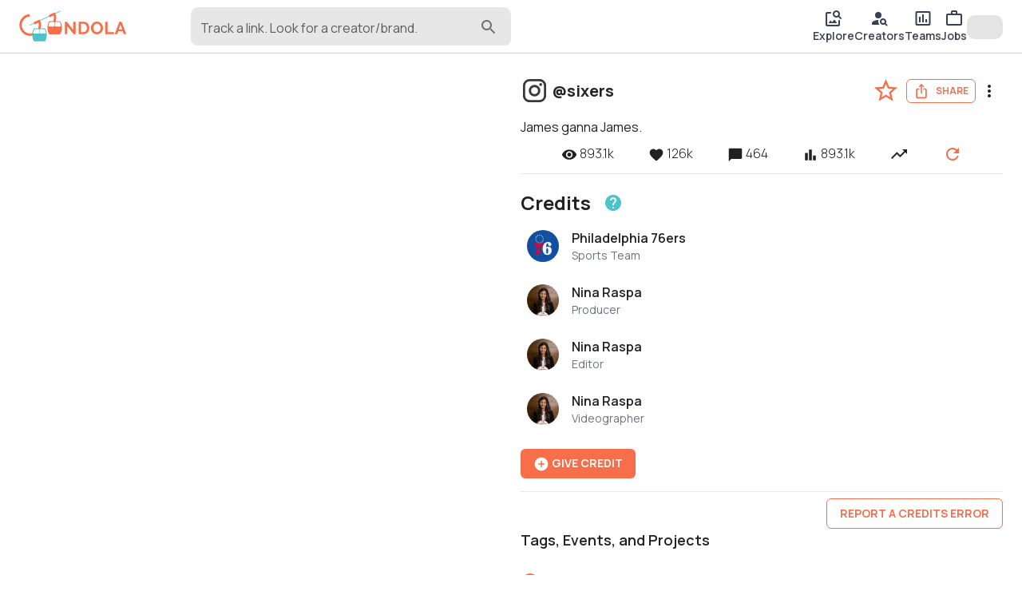

--- FILE ---
content_type: text/html; charset=utf-8
request_url: https://gondola.cc/posts/141353-sixers-instagram
body_size: 19771
content:
<!DOCTYPE html><html lang="en"><head><meta charSet="utf-8"/><meta name="viewport" content="width=device-width"/><title>@sixers via Instagram | Gondola</title><meta property="og:title" content="@sixers via Instagram | Gondola"/><meta name="twitter:title" content="@sixers via Instagram | Gondola"/><meta name="twitter:card" content="summary_large_image"/><meta property="og:description" content="Credits: Philadelphia 76ers (Sports Team), Nina Raspa (Producer), Nina Raspa (Editor ✂️), Nina Raspa (Videographer 🎥)"/><meta name="twitter:description" content="Credits: Philadelphia 76ers (Sports Team), Nina Raspa (Producer), Nina Raspa (Editor ✂️), Nina Raspa (Videographer 🎥)"/><meta name="description" content="Credits: Philadelphia 76ers (Sports Team), Nina Raspa (Producer), Nina Raspa (Editor ✂️), Nina Raspa (Videographer 🎥)"/><meta property="og:image" content="https://img.gondola.cc/post-cards/141353/1649274314712.jpg"/><meta name="twitter:image" content="https://img.gondola.cc/post-cards/141353/1649274314712.jpg"/><meta property="og:url" content="https://gondola.cc/posts/141353-sixers-instagram"/><link rel="canonical" href="https://gondola.cc/posts/141353-sixers-instagram"/><meta name="facebook-domain-verification" content="3c4erowb4nqjxzhk9h5wypyrrw7yo5"/><meta name="apple-itunes-app" content="app-id=1633545646"/><meta name="next-head-count" content="15"/><meta name="theme-color" content="#ffffff"/><link rel="preconnect" href="https://img.gondola.cc" crossorigin="anonymous"/><link rel="preconnect" href="https://cdn.gondola.cc" crossorigin="anonymous"/><link rel="dns-prefetch" href="https://img.gondola.cc"/><link rel="dns-prefetch" href="https://cdn.gondola.cc"/><script>
                window.dataLayer = window.dataLayer || [];
                function gtag(){dataLayer.push(arguments);}

                // Set default consent for EU
                gtag('consent', 'default', {
                  'ad_storage': 'denied',
                  'analytics_storage': 'denied',
                  'region': ['EU'],
                });

                gtag('consent', 'default', {
                  'ad_storage': 'granted',
                  'analytics_storage': 'granted',
                });
              </script><script async="" src="https://www.googletagmanager.com/gtag/js?id=G-LZY9M3SKTN"></script><script>
                    window.dataLayer = window.dataLayer || [];
                    function gtag(){dataLayer.push(arguments);}

                    gtag('js', new Date());
                    gtag('config', 'G-LZY9M3SKTN');
                </script><link rel="manifest" href="/manifest.json"/><script>
              !function(f,b,e,v,n,t,s)
              {if(f.fbq)return;n=f.fbq=function(){n.callMethod?
              n.callMethod.apply(n,arguments):n.queue.push(arguments)};
              if(!f._fbq)f._fbq=n;n.push=n;n.loaded=!0;n.version='2.0';
              n.queue=[];t=b.createElement(e);t.async=!0;
              t.src=v;s=b.getElementsByTagName(e)[0];
              s.parentNode.insertBefore(t,s)}(window, document,'script',
              'https://connect.facebook.net/en_US/fbevents.js');
              fbq('init', '1322828611456796');</script><script src="https://www.google.com/recaptcha/enterprise.js?render=6LcJpgErAAAAAHUUHvUCSG6x_2XGJEETSurzBVmL"></script><noscript><img height="1" width="1" style="display:none" src="https://www.facebook.com/tr?id=1322828611456796&amp;ev=PageView&amp;noscript=1" alt="facebook pixel"/></noscript><link rel="preload" href="https://cdn.gondola.cc/_next/static/media/4c9affa5bc8f420e-s.p.woff2" as="font" type="font/woff2" crossorigin="anonymous" data-next-font="size-adjust"/><link rel="preload" href="https://cdn.gondola.cc/_next/static/css/2089a2c8f2158834.css" as="style"/><link rel="stylesheet" href="https://cdn.gondola.cc/_next/static/css/2089a2c8f2158834.css" data-n-g=""/><noscript data-n-css=""></noscript><script defer="" nomodule="" src="https://cdn.gondola.cc/_next/static/chunks/polyfills-c67a75d1b6f99dc8.js"></script><script src="https://cdn.gondola.cc/_next/static/chunks/webpack-0ad6ed98fd01788a.js" defer=""></script><script src="https://cdn.gondola.cc/_next/static/chunks/framework-06a91fef12f27585.js" defer=""></script><script src="https://cdn.gondola.cc/_next/static/chunks/main-dd99c161a92ee678.js" defer=""></script><script src="https://cdn.gondola.cc/_next/static/chunks/pages/_app-55b19dd3a3cdbb33.js" defer=""></script><script src="https://cdn.gondola.cc/_next/static/chunks/4386-71018b438a5a8522.js" defer=""></script><script src="https://cdn.gondola.cc/_next/static/chunks/7557-84bca290bb45eb60.js" defer=""></script><script src="https://cdn.gondola.cc/_next/static/chunks/3934-2e101514b75f5bca.js" defer=""></script><script src="https://cdn.gondola.cc/_next/static/chunks/6992-1775a731c73f6007.js" defer=""></script><script src="https://cdn.gondola.cc/_next/static/chunks/5633-fcc905a490b4b49c.js" defer=""></script><script src="https://cdn.gondola.cc/_next/static/chunks/2389-2fec91f87d27a14e.js" defer=""></script><script src="https://cdn.gondola.cc/_next/static/chunks/4172-1cead4a69a2b5a4f.js" defer=""></script><script src="https://cdn.gondola.cc/_next/static/chunks/3070-617f8fe62813b55b.js" defer=""></script><script src="https://cdn.gondola.cc/_next/static/chunks/1964-eb3c9e2971eea97f.js" defer=""></script><script src="https://cdn.gondola.cc/_next/static/chunks/6325-f80980f33fdf3aef.js" defer=""></script><script src="https://cdn.gondola.cc/_next/static/chunks/9887-2b552d8b3bda425d.js" defer=""></script><script src="https://cdn.gondola.cc/_next/static/chunks/6911-caf8f8c22b8b84f8.js" defer=""></script><script src="https://cdn.gondola.cc/_next/static/chunks/9736-2f9b16eb9d1c1600.js" defer=""></script><script src="https://cdn.gondola.cc/_next/static/chunks/7083-fd19238abc4b34bd.js" defer=""></script><script src="https://cdn.gondola.cc/_next/static/chunks/3309-b05ec017ab751f82.js" defer=""></script><script src="https://cdn.gondola.cc/_next/static/chunks/3835-d48a7d10cef2285f.js" defer=""></script><script src="https://cdn.gondola.cc/_next/static/chunks/8574-251c88d987883af7.js" defer=""></script><script src="https://cdn.gondola.cc/_next/static/chunks/4710-129be621f921dee0.js" defer=""></script><script src="https://cdn.gondola.cc/_next/static/chunks/4144-e4c9d29d0e8bb60d.js" defer=""></script><script src="https://cdn.gondola.cc/_next/static/chunks/6792-79c332b6109e3a6a.js" defer=""></script><script src="https://cdn.gondola.cc/_next/static/chunks/1578-64dc4b4925b340ea.js" defer=""></script><script src="https://cdn.gondola.cc/_next/static/chunks/pages/posts/%5BpostId%5D-912226fc5031b9bd.js" defer=""></script><script src="https://cdn.gondola.cc/_next/static/hN1sIZDMF21zVUI6Gb5y4/_buildManifest.js" defer=""></script><script src="https://cdn.gondola.cc/_next/static/hN1sIZDMF21zVUI6Gb5y4/_ssgManifest.js" defer=""></script></head><body><div id="__next"><style data-emotion="css-global kn0spo">html{-webkit-font-smoothing:antialiased;-moz-osx-font-smoothing:grayscale;box-sizing:border-box;-webkit-text-size-adjust:100%;}*,*::before,*::after{box-sizing:inherit;}strong,b{font-weight:700;}body{margin:0;color:rgba(0, 0, 0, 0.87);font-family:inherit;font-weight:400;font-size:1rem;line-height:1.5;background-color:#fff;}@media print{body{background-color:#fff;}}body::backdrop{background-color:#fff;}</style><style>
                html {
                  font-family: '__Manrope_9e0771', '__Manrope_Fallback_9e0771';
                }
                .grecaptcha-badge {
                  visibility: hidden !important;
                }</style><div class="w-full relative flex" style="min-height:calc(100vh - 112px)"><div class="fixed w-full border-b border-lightgray px-4 md:px-6 py-2 z-50 bg-white"><div class="grid grid-cols-2 w-full"><div class="col-span-1 flex items-center"><a data-testid="logo" aria-label="gondola" href="/"><div class="max-w-[120px] md:max-w-[180px]"><svg xmlns="http://www.w3.org/2000/svg" viewBox="0 0 1688 500" class="w-full"><g><path fill="#F76F4A" d="M40.26 0h7.81v-49.47h-9.63v32.45L12.63-49.54H5.16V0h9.63v-31.75L40.26 0zm37.39 0c3.73 0 7.09-.59 10.09-1.78s5.57-2.86 7.71-5.02c2.14-2.17 3.78-4.77 4.92-7.82 1.13-3.04 1.7-6.45 1.7-10.22 0-3.39-.51-6.59-1.53-9.59s-2.56-5.62-4.61-7.85c-2.04-2.23-4.59-4-7.64-5.3-3.04-1.31-6.59-1.96-10.64-1.96h-18V0h18zM91.4-18.35c-.65 2-1.59 3.73-2.83 5.2-1.23 1.46-2.76 2.61-4.6 3.45-1.84.84-3.94 1.26-6.32 1.26h-8.37v-32.65h8.37c2.33 0 4.41.39 6.25 1.18 1.84.79 3.38 1.91 4.64 3.35 1.25 1.44 2.21 3.16 2.86 5.16.65 2 .98 4.19.98 6.56 0 2.33-.33 4.49-.98 6.49zm50.3 16.64c2.98-1.37 5.54-3.21 7.68-5.51 2.14-2.3 3.81-4.95 5.02-7.96 1.21-3 1.82-6.15 1.82-9.45 0-3.12-.59-6.18-1.75-9.21a26.494 26.494 0 00-4.88-8.09c-2.09-2.37-4.62-4.29-7.57-5.76-2.96-1.46-6.22-2.2-9.8-2.2-3.49 0-6.73.69-9.7 2.06-2.98 1.37-5.55 3.22-7.71 5.55-2.17 2.33-3.86 5-5.1 8.02a24.978 24.978 0 00-1.84 9.49c0 3.16.58 6.26 1.74 9.28 1.16 3.02 2.8 5.71 4.92 8.06 2.11 2.35 4.65 4.23 7.6 5.65 2.96 1.42 6.25 2.13 9.88 2.13 3.48 0 6.72-.69 9.69-2.06zM118.58-30.8c.62-1.98 1.54-3.75 2.75-5.31 1.21-1.55 2.72-2.81 4.54-3.76 1.81-.96 3.88-1.43 6.21-1.43 2.23 0 4.24.45 6.03 1.36 1.79.9 3.3 2.12 4.54 3.66 1.23 1.53 2.18 3.3 2.86 5.3.67 2 1.01 4.07 1.01 6.21 0 2.05-.32 4.06-.94 6.04-.63 1.97-1.56 3.75-2.79 5.33a14.16 14.16 0 01-4.54 3.81c-1.79.95-3.85 1.43-6.17 1.43-2.28 0-4.32-.47-6.11-1.4-1.79-.93-3.3-2.16-4.53-3.7-1.24-1.53-2.18-3.3-2.83-5.3-.65-2-.98-4.07-.98-6.21 0-2.04.32-4.06.95-6.03zM199.75 0v-8.44H174.5v-41.1h-9.63V0h34.88zm2.31 0h9.9l4.54-12.35h17.3L238.41 0h9.9l-18.83-49.54h-8.52L202.06 0zm16.04-19.12l7.12-19.46 6.84 19.46H218.1z" display="block" font-family="Manrope" font-size="69.771" font-weight="700" transform="matrix(3.96 0 0 3.96 695.176 372.793)"></path><path fill="none" stroke="#4AC3CA" stroke-miterlimit="10" stroke-width="2.966" d="M-60.391 27.756L60.391-27.756" display="block" transform="matrix(3.96 0 0 3.96 405.233 122.088)"></path><path fill="none" stroke="#F76F4A" stroke-miterlimit="10" stroke-width="9.167" d="M-2.429-38.241c-20.043 1.275-35.85 18.118-35.85 38.202 0 20.999 17.28 38.28 38.279 38.28 20.999 0 38.279-17.281 38.279-38.28a38.28 38.28 0 00-3.41-15.792l-19.77 9.545" display="block" transform="matrix(3.96 0 0 3.96 173.53 228.96)"></path><path fill="none" stroke="#F76F4A" stroke-miterlimit="10" stroke-width="9.167" d="M30.687 22.731c4.762-6.382 7.592-14.271 7.592-22.77a38.28 38.28 0 00-3.41-15.792l-19.77 9.545" display="block" transform="matrix(3.96 0 0 3.96 410.993 117.429)"></path><g display="block"><path fill="#4AC3CA" d="M22.403-23.39c-.885-1.356-2.444-2.163-4.095-2.177l-14.013-.07h-.267l-3.736-.021-1.181-.014h-.14l-4.397-.029-13.654-.077c-2.002-.007-3.835 1.159-4.587 2.957-2.494 5.956-3.899 11.492-4.545 16.535a53.728 53.728 0 00-.442 5.914c0 .056-.014.105 0 .161-.014.077-.014.162-.014.239-.007 1.04.014 2.044.056 3.02.021.562.056 1.117.098 1.658 0 .056 0 .113.007.162 0 .07 0 .14.014.196.745 8.66 3.491 14.94 5.261 18.199.85 1.552 2.529 2.515 4.348 2.515h38.049c2.023 0 3.841-1.18 4.572-2.999 10.037-25.068 2.227-40.732-1.334-46.169z" transform="matrix(1.00002 0 0 1.00002 -114.008 -304.762) matrix(3.96 0 0 3.96 432.315 687.536)"></path><path fill="#FFF" d="M11.809 5.696c0 1.714-1.145 3.091-2.571 3.091H-9.228c-1.25 0-2.248-1.046-2.508-2.402a3.561 3.561 0 01-.014-1.363c.464-2.508 1.208-5.879 2.241-8.871 1.011-2.894 3.371-4.776 5.991-4.797l9.279-.106 3.456-.035c.414 0 .822.119 1.166.323.035.028.084.049.119.084.407.267.737.66.962 1.138.218.464.345.984.345 1.553V5.696z" transform="matrix(1.00002 0 0 1.00002 -114.008 -304.762) matrix(3.96 0 0 3.96 381.978 632.657)"></path><path fill="#FFF" d="M9.246 8.787h-18.48c-1.412 0-2.578-1.377-2.578-3.091V-5.689c0-.906.33-1.707.829-2.276.091-.091.183-.183.274-.267.225-.183.478-.338.759-.429.028-.014.056-.021.077-.028a.588.588 0 00.084-.028c.105-.021.218-.049.337-.056.077-.014.162-.014.253-.014l12.728.141c2.613.021 4.973 1.903 5.991 4.797 1.047 2.992 1.778 6.363 2.227 8.871.365 1.932-.857 3.765-2.501 3.765z" transform="matrix(1.00002 0 0 1.00002 -114.008 -304.762) matrix(3.96 0 0 3.96 483.497 632.657)"></path></g><g display="block"><path fill="#F76F4A" d="M22.403-23.39c-.885-1.356-2.444-2.163-4.095-2.177l-14.013-.07h-.267l-3.736-.021-1.181-.014h-.14l-4.397-.029-13.654-.077c-2.002-.007-3.835 1.159-4.587 2.957-2.494 5.956-3.899 11.492-4.545 16.535a53.728 53.728 0 00-.442 5.914c0 .056-.014.105 0 .161-.014.077-.014.162-.014.239-.007 1.04.014 2.044.056 3.02.021.562.056 1.117.098 1.658 0 .056 0 .113.007.162 0 .07 0 .14.014.196.745 8.66 3.491 14.94 5.261 18.199.85 1.552 2.529 2.515 4.348 2.515h38.049c2.023 0 3.841-1.18 4.572-2.999 10.037-25.068 2.227-40.732-1.334-46.169z" transform="matrix(1.00002 0 0 1.00002 -116.012 -308.01) matrix(3.96 0 0 3.96 671.778 579.746)"></path><path fill="#FFF" d="M11.809 5.696c0 1.714-1.145 3.091-2.571 3.091H-9.228c-1.25 0-2.248-1.046-2.508-2.402a3.561 3.561 0 01-.014-1.363c.464-2.508 1.208-5.879 2.241-8.871 1.011-2.894 3.371-4.776 5.991-4.797l9.279-.106 3.456-.035c.414 0 .822.119 1.166.323.035.028.084.049.119.084.407.267.737.66.962 1.138.218.464.345.984.345 1.553V5.696z" transform="matrix(1.00002 0 0 1.00002 -116.012 -308.01) matrix(3.96 0 0 3.96 621.441 524.868)"></path><path fill="#FFF" d="M9.246 8.787h-18.48c-1.412 0-2.578-1.377-2.578-3.091V-5.689c0-.906.33-1.707.829-2.276.091-.091.183-.183.274-.267.225-.183.478-.338.759-.429.028-.014.056-.021.077-.028a.588.588 0 00.084-.028c.105-.021.218-.049.337-.056.077-.014.162-.014.253-.014l12.728.141c2.613.021 4.973 1.903 5.991 4.797 1.047 2.992 1.778 6.363 2.227 8.871.365 1.932-.857 3.765-2.501 3.765z" transform="matrix(1.00002 0 0 1.00002 -116.012 -308.01) matrix(3.96 0 0 3.96 722.96 524.868)"></path></g></g></svg></div></a><div class="lg:hidden"><button type="button" class="hover:bg-hintgray rounded-full p-2"><style data-emotion="css vubbuv">.css-vubbuv{-webkit-user-select:none;-moz-user-select:none;-ms-user-select:none;user-select:none;width:1em;height:1em;display:inline-block;fill:currentColor;-webkit-flex-shrink:0;-ms-flex-negative:0;flex-shrink:0;-webkit-transition:fill 200ms cubic-bezier(0.4, 0, 0.2, 1) 0ms;transition:fill 200ms cubic-bezier(0.4, 0, 0.2, 1) 0ms;font-size:1.5rem;}</style><svg class="MuiSvgIcon-root MuiSvgIcon-fontSizeMedium css-vubbuv" focusable="false" aria-hidden="true" viewBox="0 0 24 24" data-testid="SearchIcon"><path d="M15.5 14h-.79l-.28-.27C15.41 12.59 16 11.11 16 9.5 16 5.91 13.09 3 9.5 3S3 5.91 3 9.5 5.91 16 9.5 16c1.61 0 3.09-.59 4.23-1.57l.27.28v.79l5 4.99L20.49 19zm-6 0C7.01 14 5 11.99 5 9.5S7.01 5 9.5 5 14 7.01 14 9.5 11.99 14 9.5 14"></path></svg></button></div><div class="hidden lg:block pl-20 w-full"><div class="w-full max-w-lg"><div class="relative"><style data-emotion="css 9i3kzy">.css-9i3kzy.Mui-focused .MuiAutocomplete-clearIndicator{visibility:visible;}@media (pointer: fine){.css-9i3kzy:hover .MuiAutocomplete-clearIndicator{visibility:visible;}}.css-9i3kzy .MuiAutocomplete-tag{margin:2px;max-width:calc(100% - 4px);}.css-9i3kzy .MuiAutocomplete-inputRoot{-webkit-box-flex-wrap:wrap;-webkit-flex-wrap:wrap;-ms-flex-wrap:wrap;flex-wrap:wrap;}.MuiAutocomplete-hasPopupIcon.css-9i3kzy .MuiAutocomplete-inputRoot,.MuiAutocomplete-hasClearIcon.css-9i3kzy .MuiAutocomplete-inputRoot{padding-right:30px;}.MuiAutocomplete-hasPopupIcon.MuiAutocomplete-hasClearIcon.css-9i3kzy .MuiAutocomplete-inputRoot{padding-right:56px;}.css-9i3kzy .MuiAutocomplete-inputRoot .MuiAutocomplete-input{width:0;min-width:30px;}.css-9i3kzy .MuiInput-root{padding-bottom:1px;}.css-9i3kzy .MuiInput-root .MuiInput-input{padding:4px 4px 4px 0px;}.css-9i3kzy .MuiInput-root.MuiInputBase-sizeSmall .MuiInput-input{padding:2px 4px 3px 0;}.css-9i3kzy .MuiOutlinedInput-root{padding:9px;}.MuiAutocomplete-hasPopupIcon.css-9i3kzy .MuiOutlinedInput-root,.MuiAutocomplete-hasClearIcon.css-9i3kzy .MuiOutlinedInput-root{padding-right:39px;}.MuiAutocomplete-hasPopupIcon.MuiAutocomplete-hasClearIcon.css-9i3kzy .MuiOutlinedInput-root{padding-right:65px;}.css-9i3kzy .MuiOutlinedInput-root .MuiAutocomplete-input{padding:7.5px 4px 7.5px 6px;}.css-9i3kzy .MuiOutlinedInput-root .MuiAutocomplete-endAdornment{right:9px;}.css-9i3kzy .MuiOutlinedInput-root.MuiInputBase-sizeSmall{padding:6px;}.css-9i3kzy .MuiOutlinedInput-root.MuiInputBase-sizeSmall .MuiAutocomplete-input{padding:2.5px 4px 2.5px 6px;}.css-9i3kzy .MuiFilledInput-root{padding-top:19px;padding-left:8px;}.MuiAutocomplete-hasPopupIcon.css-9i3kzy .MuiFilledInput-root,.MuiAutocomplete-hasClearIcon.css-9i3kzy .MuiFilledInput-root{padding-right:39px;}.MuiAutocomplete-hasPopupIcon.MuiAutocomplete-hasClearIcon.css-9i3kzy .MuiFilledInput-root{padding-right:65px;}.css-9i3kzy .MuiFilledInput-root .MuiFilledInput-input{padding:7px 4px;}.css-9i3kzy .MuiFilledInput-root .MuiAutocomplete-endAdornment{right:9px;}.css-9i3kzy .MuiFilledInput-root.MuiInputBase-sizeSmall{padding-bottom:1px;}.css-9i3kzy .MuiFilledInput-root.MuiInputBase-sizeSmall .MuiFilledInput-input{padding:2.5px 4px;}.css-9i3kzy .MuiInputBase-hiddenLabel{padding-top:8px;}.css-9i3kzy .MuiAutocomplete-input{-webkit-box-flex:1;-webkit-flex-grow:1;-ms-flex-positive:1;flex-grow:1;text-overflow:ellipsis;opacity:1;}</style><div class="MuiAutocomplete-root MuiAutocomplete-hasPopupIcon mx-auto css-9i3kzy"><style data-emotion="css feqhe6">.css-feqhe6{display:-webkit-inline-box;display:-webkit-inline-flex;display:-ms-inline-flexbox;display:inline-flex;-webkit-flex-direction:column;-ms-flex-direction:column;flex-direction:column;position:relative;min-width:0;padding:0;margin:0;border:0;vertical-align:top;width:100%;}</style><div class="MuiFormControl-root MuiFormControl-fullWidth MuiTextField-root bg-hintgray rounded-lg css-feqhe6" data-testid="search-input"><style data-emotion="css 1vjbdxu">.css-1vjbdxu{display:block;transform-origin:top left;white-space:nowrap;overflow:hidden;text-overflow:ellipsis;max-width:calc(100% - 24px);position:absolute;left:0;top:0;-webkit-transform:translate(12px, 13px) scale(1);-moz-transform:translate(12px, 13px) scale(1);-ms-transform:translate(12px, 13px) scale(1);transform:translate(12px, 13px) scale(1);-webkit-transition:color 200ms cubic-bezier(0.0, 0, 0.2, 1) 0ms,-webkit-transform 200ms cubic-bezier(0.0, 0, 0.2, 1) 0ms,max-width 200ms cubic-bezier(0.0, 0, 0.2, 1) 0ms;transition:color 200ms cubic-bezier(0.0, 0, 0.2, 1) 0ms,transform 200ms cubic-bezier(0.0, 0, 0.2, 1) 0ms,max-width 200ms cubic-bezier(0.0, 0, 0.2, 1) 0ms;z-index:1;pointer-events:none;max-width:calc(100% - 48px);padding-top:2px;}</style><style data-emotion="css 1mcr41a">.css-1mcr41a{color:rgba(0, 0, 0, 0.6);font-family:inherit;font-weight:400;font-size:1rem;line-height:1.4375em;padding:0;position:relative;display:block;transform-origin:top left;white-space:nowrap;overflow:hidden;text-overflow:ellipsis;max-width:calc(100% - 24px);position:absolute;left:0;top:0;-webkit-transform:translate(12px, 13px) scale(1);-moz-transform:translate(12px, 13px) scale(1);-ms-transform:translate(12px, 13px) scale(1);transform:translate(12px, 13px) scale(1);-webkit-transition:color 200ms cubic-bezier(0.0, 0, 0.2, 1) 0ms,-webkit-transform 200ms cubic-bezier(0.0, 0, 0.2, 1) 0ms,max-width 200ms cubic-bezier(0.0, 0, 0.2, 1) 0ms;transition:color 200ms cubic-bezier(0.0, 0, 0.2, 1) 0ms,transform 200ms cubic-bezier(0.0, 0, 0.2, 1) 0ms,max-width 200ms cubic-bezier(0.0, 0, 0.2, 1) 0ms;z-index:1;pointer-events:none;max-width:calc(100% - 48px);padding-top:2px;}.css-1mcr41a.Mui-focused{color:#F76F4A;}.css-1mcr41a.Mui-disabled{color:rgba(0, 0, 0, 0.38);}.css-1mcr41a.Mui-error{color:#d32f2f;}</style><label class="MuiInputLabel-root MuiInputLabel-formControl MuiInputLabel-animated MuiInputLabel-sizeSmall MuiInputLabel-filled MuiFormLabel-root MuiFormLabel-colorPrimary css-1mcr41a" data-shrink="false" for=":R3j6b6:" id=":R3j6b6:-label">Track a link. Look for a creator/brand.</label><style data-emotion="css-global 1prfaxn">@-webkit-keyframes mui-auto-fill{from{display:block;}}@keyframes mui-auto-fill{from{display:block;}}@-webkit-keyframes mui-auto-fill-cancel{from{display:block;}}@keyframes mui-auto-fill-cancel{from{display:block;}}</style><style data-emotion="css uehqxj">.css-uehqxj{font-family:inherit;font-weight:400;font-size:1rem;line-height:1.4375em;color:rgba(0, 0, 0, 0.87);box-sizing:border-box;position:relative;cursor:text;display:-webkit-inline-box;display:-webkit-inline-flex;display:-ms-inline-flexbox;display:inline-flex;-webkit-align-items:center;-webkit-box-align:center;-ms-flex-align:center;align-items:center;width:100%;position:relative;background-color:rgba(0, 0, 0, 0.06);border-top-left-radius:10px;border-top-right-radius:10px;-webkit-transition:background-color 200ms cubic-bezier(0.0, 0, 0.2, 1) 0ms;transition:background-color 200ms cubic-bezier(0.0, 0, 0.2, 1) 0ms;padding-right:12px;}.css-uehqxj.Mui-disabled{color:rgba(0, 0, 0, 0.38);cursor:default;}.css-uehqxj:hover{background-color:rgba(0, 0, 0, 0.09);}@media (hover: none){.css-uehqxj:hover{background-color:rgba(0, 0, 0, 0.06);}}.css-uehqxj.Mui-focused{background-color:rgba(0, 0, 0, 0.06);}.css-uehqxj.Mui-disabled{background-color:rgba(0, 0, 0, 0.12);}</style><div class="MuiFilledInput-root MuiInputBase-root MuiInputBase-colorPrimary MuiInputBase-fullWidth MuiInputBase-formControl MuiInputBase-sizeSmall MuiInputBase-adornedEnd rounded-lg css-uehqxj"><style data-emotion="css 9psbyt">.css-9psbyt{font:inherit;letter-spacing:inherit;color:currentColor;padding:4px 0 5px;border:0;box-sizing:content-box;background:none;height:1.4375em;margin:0;-webkit-tap-highlight-color:transparent;display:block;min-width:0;width:100%;-webkit-animation-name:mui-auto-fill-cancel;animation-name:mui-auto-fill-cancel;-webkit-animation-duration:10ms;animation-duration:10ms;padding-top:1px;padding-top:21px;padding-right:0;padding-bottom:4px;padding-left:12px;}.css-9psbyt::-webkit-input-placeholder{color:currentColor;opacity:0.42;-webkit-transition:opacity 200ms cubic-bezier(0.4, 0, 0.2, 1) 0ms;transition:opacity 200ms cubic-bezier(0.4, 0, 0.2, 1) 0ms;}.css-9psbyt::-moz-placeholder{color:currentColor;opacity:0.42;-webkit-transition:opacity 200ms cubic-bezier(0.4, 0, 0.2, 1) 0ms;transition:opacity 200ms cubic-bezier(0.4, 0, 0.2, 1) 0ms;}.css-9psbyt:-ms-input-placeholder{color:currentColor;opacity:0.42;-webkit-transition:opacity 200ms cubic-bezier(0.4, 0, 0.2, 1) 0ms;transition:opacity 200ms cubic-bezier(0.4, 0, 0.2, 1) 0ms;}.css-9psbyt::-ms-input-placeholder{color:currentColor;opacity:0.42;-webkit-transition:opacity 200ms cubic-bezier(0.4, 0, 0.2, 1) 0ms;transition:opacity 200ms cubic-bezier(0.4, 0, 0.2, 1) 0ms;}.css-9psbyt:focus{outline:0;}.css-9psbyt:invalid{box-shadow:none;}.css-9psbyt::-webkit-search-decoration{-webkit-appearance:none;}label[data-shrink=false]+.MuiInputBase-formControl .css-9psbyt::-webkit-input-placeholder{opacity:0!important;}label[data-shrink=false]+.MuiInputBase-formControl .css-9psbyt::-moz-placeholder{opacity:0!important;}label[data-shrink=false]+.MuiInputBase-formControl .css-9psbyt:-ms-input-placeholder{opacity:0!important;}label[data-shrink=false]+.MuiInputBase-formControl .css-9psbyt::-ms-input-placeholder{opacity:0!important;}label[data-shrink=false]+.MuiInputBase-formControl .css-9psbyt:focus::-webkit-input-placeholder{opacity:0.42;}label[data-shrink=false]+.MuiInputBase-formControl .css-9psbyt:focus::-moz-placeholder{opacity:0.42;}label[data-shrink=false]+.MuiInputBase-formControl .css-9psbyt:focus:-ms-input-placeholder{opacity:0.42;}label[data-shrink=false]+.MuiInputBase-formControl .css-9psbyt:focus::-ms-input-placeholder{opacity:0.42;}.css-9psbyt.Mui-disabled{opacity:1;-webkit-text-fill-color:rgba(0, 0, 0, 0.38);}.css-9psbyt:-webkit-autofill{-webkit-animation-duration:5000s;animation-duration:5000s;-webkit-animation-name:mui-auto-fill;animation-name:mui-auto-fill;}.css-9psbyt:-webkit-autofill{border-top-left-radius:inherit;border-top-right-radius:inherit;}</style><input aria-invalid="false" autoComplete="off" id=":R3j6b6:" type="text" class="MuiFilledInput-input MuiInputBase-input MuiInputBase-inputSizeSmall MuiInputBase-inputAdornedEnd MuiAutocomplete-input MuiAutocomplete-inputFocused css-9psbyt" aria-autocomplete="list" aria-expanded="false" autoCapitalize="none" spellcheck="false" role="combobox" value=""/><div class="absolute text-mediumgray right-4 top-3"><style data-emotion="css vubbuv">.css-vubbuv{-webkit-user-select:none;-moz-user-select:none;-ms-user-select:none;user-select:none;width:1em;height:1em;display:inline-block;fill:currentColor;-webkit-flex-shrink:0;-ms-flex-negative:0;flex-shrink:0;-webkit-transition:fill 200ms cubic-bezier(0.4, 0, 0.2, 1) 0ms;transition:fill 200ms cubic-bezier(0.4, 0, 0.2, 1) 0ms;font-size:1.5rem;}</style><svg class="MuiSvgIcon-root MuiSvgIcon-fontSizeMedium css-vubbuv" focusable="false" aria-hidden="true" viewBox="0 0 24 24" data-testid="search-icon"><path d="M15.5 14h-.79l-.28-.27c1.2-1.4 1.82-3.31 1.48-5.34-.47-2.78-2.79-5-5.59-5.34-4.23-.52-7.79 3.04-7.27 7.27.34 2.8 2.56 5.12 5.34 5.59 2.03.34 3.94-.28 5.34-1.48l.27.28v.79l4.25 4.25c.41.41 1.08.41 1.49 0 .41-.41.41-1.08 0-1.49zm-6 0C7.01 14 5 11.99 5 9.5S7.01 5 9.5 5 14 7.01 14 9.5 11.99 14 9.5 14"></path></svg></div></div></div></div></div></div></div></div><div class="col-span-1 flex md:hidden justify-end items-center"><div class="flex items-center gap-1"><a class="flex flex-col justify-between text-gray-700 font-semibold whitespace-nowrap hover:bg-lightgray hover:bg-opacity-10 mr-2" href="/explore"><style data-emotion="css vubbuv">.css-vubbuv{-webkit-user-select:none;-moz-user-select:none;-ms-user-select:none;user-select:none;width:1em;height:1em;display:inline-block;fill:currentColor;-webkit-flex-shrink:0;-ms-flex-negative:0;flex-shrink:0;-webkit-transition:fill 200ms cubic-bezier(0.4, 0, 0.2, 1) 0ms;transition:fill 200ms cubic-bezier(0.4, 0, 0.2, 1) 0ms;font-size:1.5rem;}</style><svg class="MuiSvgIcon-root MuiSvgIcon-fontSizeMedium css-vubbuv" focusable="false" aria-hidden="true" viewBox="0 0 24 24" data-testid="ImageSearchRoundedIcon"><path d="M18 15v4c0 .55-.45 1-1 1H5c-.55 0-1-.45-1-1V7c0-.55.45-1 1-1h3.02c.55 0 1-.45 1-1s-.45-1-1-1H4c-1.1 0-2 .9-2 2v14c0 1.1.9 2 2 2h14c1.1 0 2-.9 2-2v-5c0-.55-.45-1-1-1s-1 .45-1 1m-2.5 3H6.52c-.42 0-.65-.48-.39-.81l1.74-2.23c.2-.25.58-.26.78-.01l1.56 1.88 2.35-3.02c.2-.26.6-.26.79.01l2.55 3.39c.25.32.01.79-.4.79m3.8-9.11c.48-.77.75-1.67.69-2.66-.13-2.15-1.84-3.97-3.97-4.2C13.3 1.73 11 3.84 11 6.5c0 2.49 2.01 4.5 4.49 4.5.88 0 1.7-.26 2.39-.7l2.41 2.41c.39.39 1.03.39 1.42 0 .39-.39.39-1.03 0-1.42zM15.5 9C14.12 9 13 7.88 13 6.5S14.12 4 15.5 4 18 5.12 18 6.5 16.88 9 15.5 9"></path></svg></a><a class="flex flex-col justify-between text-gray-700 font-semibold whitespace-nowrap hover:bg-lightgray hover:bg-opacity-10 mr-2" href="/creators"><style data-emotion="css vubbuv">.css-vubbuv{-webkit-user-select:none;-moz-user-select:none;-ms-user-select:none;user-select:none;width:1em;height:1em;display:inline-block;fill:currentColor;-webkit-flex-shrink:0;-ms-flex-negative:0;flex-shrink:0;-webkit-transition:fill 200ms cubic-bezier(0.4, 0, 0.2, 1) 0ms;transition:fill 200ms cubic-bezier(0.4, 0, 0.2, 1) 0ms;font-size:1.5rem;}</style><svg class="MuiSvgIcon-root MuiSvgIcon-fontSizeMedium css-vubbuv" focusable="false" aria-hidden="true" viewBox="0 0 24 24" data-testid="PersonSearchRoundedIcon"><circle cx="10" cy="8" r="4"></circle><path d="M10.35 14.01C7.62 13.91 2 15.27 2 18v1c0 .55.45 1 1 1h8.54c-2.47-2.76-1.23-5.89-1.19-5.99m9.08 4.01c.47-.8.7-1.77.48-2.82-.34-1.64-1.72-2.95-3.38-3.16-2.63-.34-4.85 1.87-4.5 4.5.22 1.66 1.52 3.04 3.16 3.38 1.05.22 2.02-.01 2.82-.48l1.86 1.86c.39.39 1.02.39 1.41 0 .39-.39.39-1.02 0-1.41zM16 18c-1.1 0-2-.9-2-2s.9-2 2-2 2 .9 2 2-.9 2-2 2"></path></svg></a><a class="flex flex-col justify-between text-gray-700 font-semibold whitespace-nowrap hover:bg-lightgray hover:bg-opacity-10 mr-2" href="/jobs"><style data-emotion="css vubbuv">.css-vubbuv{-webkit-user-select:none;-moz-user-select:none;-ms-user-select:none;user-select:none;width:1em;height:1em;display:inline-block;fill:currentColor;-webkit-flex-shrink:0;-ms-flex-negative:0;flex-shrink:0;-webkit-transition:fill 200ms cubic-bezier(0.4, 0, 0.2, 1) 0ms;transition:fill 200ms cubic-bezier(0.4, 0, 0.2, 1) 0ms;font-size:1.5rem;}</style><svg class="MuiSvgIcon-root MuiSvgIcon-fontSizeMedium css-vubbuv" focusable="false" aria-hidden="true" viewBox="0 0 24 24" data-testid="WorkOutlineIcon"><path fill-rule="evenodd" d="M14 6V4h-4v2zM4 8v11h16V8zm16-2c1.11 0 2 .89 2 2v11c0 1.11-.89 2-2 2H4c-1.11 0-2-.89-2-2l.01-11c0-1.11.88-2 1.99-2h4V4c0-1.11.89-2 2-2h4c1.11 0 2 .89 2 2v2z"></path></svg></a><style data-emotion="css 1spdb8w animation-c7515d">.css-1spdb8w{display:block;background-color:rgba(0, 0, 0, 0.11);height:auto;margin-top:0;margin-bottom:0;transform-origin:0 55%;-webkit-transform:scale(1, 0.60);-moz-transform:scale(1, 0.60);-ms-transform:scale(1, 0.60);transform:scale(1, 0.60);border-radius:10px/16.7px;-webkit-animation:animation-c7515d 1.5s ease-in-out 0.5s infinite;animation:animation-c7515d 1.5s ease-in-out 0.5s infinite;}.css-1spdb8w:empty:before{content:"\00a0";}@-webkit-keyframes animation-c7515d{0%{opacity:1;}50%{opacity:0.4;}100%{opacity:1;}}@keyframes animation-c7515d{0%{opacity:1;}50%{opacity:0.4;}100%{opacity:1;}}</style><span class="MuiSkeleton-root MuiSkeleton-text MuiSkeleton-pulse css-1spdb8w" style="width:45px;height:40px"></span></div></div><div class="col-span-1 hidden md:flex justify-end"><div class="flex items-center gap-4"><a class="flex flex-col justify-between text-gray-700 font-semibold whitespace-nowrap hover:bg-lightgray hover:bg-opacity-10" data-testid="explore-link" href="/explore"><style data-emotion="css vubbuv">.css-vubbuv{-webkit-user-select:none;-moz-user-select:none;-ms-user-select:none;user-select:none;width:1em;height:1em;display:inline-block;fill:currentColor;-webkit-flex-shrink:0;-ms-flex-negative:0;flex-shrink:0;-webkit-transition:fill 200ms cubic-bezier(0.4, 0, 0.2, 1) 0ms;transition:fill 200ms cubic-bezier(0.4, 0, 0.2, 1) 0ms;font-size:1.5rem;}</style><svg class="MuiSvgIcon-root MuiSvgIcon-fontSizeMedium mx-auto css-vubbuv" focusable="false" aria-hidden="true" viewBox="0 0 24 24" data-testid="ImageSearchRoundedIcon"><path d="M18 15v4c0 .55-.45 1-1 1H5c-.55 0-1-.45-1-1V7c0-.55.45-1 1-1h3.02c.55 0 1-.45 1-1s-.45-1-1-1H4c-1.1 0-2 .9-2 2v14c0 1.1.9 2 2 2h14c1.1 0 2-.9 2-2v-5c0-.55-.45-1-1-1s-1 .45-1 1m-2.5 3H6.52c-.42 0-.65-.48-.39-.81l1.74-2.23c.2-.25.58-.26.78-.01l1.56 1.88 2.35-3.02c.2-.26.6-.26.79.01l2.55 3.39c.25.32.01.79-.4.79m3.8-9.11c.48-.77.75-1.67.69-2.66-.13-2.15-1.84-3.97-3.97-4.2C13.3 1.73 11 3.84 11 6.5c0 2.49 2.01 4.5 4.49 4.5.88 0 1.7-.26 2.39-.7l2.41 2.41c.39.39 1.03.39 1.42 0 .39-.39.39-1.03 0-1.42zM15.5 9C14.12 9 13 7.88 13 6.5S14.12 4 15.5 4 18 5.12 18 6.5 16.88 9 15.5 9"></path></svg><div class="text-sm">Explore</div></a><a class="flex flex-col justify-between text-gray-700 font-semibold whitespace-nowrap hover:bg-lightgray hover:bg-opacity-10" data-testid="creators-link" href="/creators"><style data-emotion="css vubbuv">.css-vubbuv{-webkit-user-select:none;-moz-user-select:none;-ms-user-select:none;user-select:none;width:1em;height:1em;display:inline-block;fill:currentColor;-webkit-flex-shrink:0;-ms-flex-negative:0;flex-shrink:0;-webkit-transition:fill 200ms cubic-bezier(0.4, 0, 0.2, 1) 0ms;transition:fill 200ms cubic-bezier(0.4, 0, 0.2, 1) 0ms;font-size:1.5rem;}</style><svg class="MuiSvgIcon-root MuiSvgIcon-fontSizeMedium mx-auto css-vubbuv" focusable="false" aria-hidden="true" viewBox="0 0 24 24" data-testid="PersonSearchRoundedIcon"><circle cx="10" cy="8" r="4"></circle><path d="M10.35 14.01C7.62 13.91 2 15.27 2 18v1c0 .55.45 1 1 1h8.54c-2.47-2.76-1.23-5.89-1.19-5.99m9.08 4.01c.47-.8.7-1.77.48-2.82-.34-1.64-1.72-2.95-3.38-3.16-2.63-.34-4.85 1.87-4.5 4.5.22 1.66 1.52 3.04 3.16 3.38 1.05.22 2.02-.01 2.82-.48l1.86 1.86c.39.39 1.02.39 1.41 0 .39-.39.39-1.02 0-1.41zM16 18c-1.1 0-2-.9-2-2s.9-2 2-2 2 .9 2 2-.9 2-2 2"></path></svg><div class="text-sm">Creators</div></a><a class="flex flex-col justify-between text-gray-700 font-semibold whitespace-nowrap hover:bg-lightgray hover:bg-opacity-10" data-testid="teams-link" href="/teams"><style data-emotion="css vubbuv">.css-vubbuv{-webkit-user-select:none;-moz-user-select:none;-ms-user-select:none;user-select:none;width:1em;height:1em;display:inline-block;fill:currentColor;-webkit-flex-shrink:0;-ms-flex-negative:0;flex-shrink:0;-webkit-transition:fill 200ms cubic-bezier(0.4, 0, 0.2, 1) 0ms;transition:fill 200ms cubic-bezier(0.4, 0, 0.2, 1) 0ms;font-size:1.5rem;}</style><svg class="MuiSvgIcon-root MuiSvgIcon-fontSizeMedium mx-auto css-vubbuv" focusable="false" aria-hidden="true" viewBox="0 0 24 24" data-testid="InsertChartOutlinedIcon"><path d="M9 17H7v-7h2zm4 0h-2V7h2zm4 0h-2v-4h2zm2.5 2.1h-15V5h15zm0-16.1h-15c-1.1 0-2 .9-2 2v14c0 1.1.9 2 2 2h15c1.1 0 2-.9 2-2V5c0-1.1-.9-2-2-2"></path></svg><div class="text-sm">Teams</div></a><a class="flex flex-col justify-between text-gray-700 font-semibold whitespace-nowrap hover:bg-lightgray hover:bg-opacity-10" href="/jobs"><style data-emotion="css vubbuv">.css-vubbuv{-webkit-user-select:none;-moz-user-select:none;-ms-user-select:none;user-select:none;width:1em;height:1em;display:inline-block;fill:currentColor;-webkit-flex-shrink:0;-ms-flex-negative:0;flex-shrink:0;-webkit-transition:fill 200ms cubic-bezier(0.4, 0, 0.2, 1) 0ms;transition:fill 200ms cubic-bezier(0.4, 0, 0.2, 1) 0ms;font-size:1.5rem;}</style><svg class="MuiSvgIcon-root MuiSvgIcon-fontSizeMedium mx-auto css-vubbuv" focusable="false" aria-hidden="true" viewBox="0 0 24 24" data-testid="WorkOutlineIcon"><path fill-rule="evenodd" d="M14 6V4h-4v2zM4 8v11h16V8zm16-2c1.11 0 2 .89 2 2v11c0 1.11-.89 2-2 2H4c-1.11 0-2-.89-2-2l.01-11c0-1.11.88-2 1.99-2h4V4c0-1.11.89-2 2-2h4c1.11 0 2 .89 2 2v2z"></path></svg><div class="text-sm">Jobs</div></a><style data-emotion="css 1spdb8w animation-c7515d">.css-1spdb8w{display:block;background-color:rgba(0, 0, 0, 0.11);height:auto;margin-top:0;margin-bottom:0;transform-origin:0 55%;-webkit-transform:scale(1, 0.60);-moz-transform:scale(1, 0.60);-ms-transform:scale(1, 0.60);transform:scale(1, 0.60);border-radius:10px/16.7px;-webkit-animation:animation-c7515d 1.5s ease-in-out 0.5s infinite;animation:animation-c7515d 1.5s ease-in-out 0.5s infinite;}.css-1spdb8w:empty:before{content:"\00a0";}@-webkit-keyframes animation-c7515d{0%{opacity:1;}50%{opacity:0.4;}100%{opacity:1;}}@keyframes animation-c7515d{0%{opacity:1;}50%{opacity:0.4;}100%{opacity:1;}}</style><span class="MuiSkeleton-root MuiSkeleton-text MuiSkeleton-pulse css-1spdb8w" style="width:45px;height:50px"></span></div></div></div></div><div class="w-full pt-14"><div class="max-w-screen-2xl m-auto p-6"><div class="grid md:grid-row-2 md:grid-cols-2 md:grid-flow-row gap-6"><div class="row-span-1 min-h-[480px] mx-auto w-full max-w-xs sm:max-w-md"><div></div></div><div class="row-span-2"><div class="flex flex-wrap justify-between items-center py-4"><a class="hover:underline whitespace-nowrap overflow-ellipsis overflow-hidden" title="sixers" href="/sixers"><div class="flex items-center"><style data-emotion="css 6flbmm">.css-6flbmm{-webkit-user-select:none;-moz-user-select:none;-ms-user-select:none;user-select:none;width:1em;height:1em;display:inline-block;fill:currentColor;-webkit-flex-shrink:0;-ms-flex-negative:0;flex-shrink:0;-webkit-transition:fill 200ms cubic-bezier(0.4, 0, 0.2, 1) 0ms;transition:fill 200ms cubic-bezier(0.4, 0, 0.2, 1) 0ms;font-size:2.1875rem;}</style><svg class="MuiSvgIcon-root MuiSvgIcon-fontSizeLarge css-6flbmm" focusable="false" aria-hidden="true" viewBox="0 0 24 24" data-testid="InstagramIcon" style="color:#393939"><path d="M7.8 2h8.4C19.4 2 22 4.6 22 7.8v8.4a5.8 5.8 0 0 1-5.8 5.8H7.8C4.6 22 2 19.4 2 16.2V7.8A5.8 5.8 0 0 1 7.8 2m-.2 2A3.6 3.6 0 0 0 4 7.6v8.8C4 18.39 5.61 20 7.6 20h8.8a3.6 3.6 0 0 0 3.6-3.6V7.6C20 5.61 18.39 4 16.4 4H7.6m9.65 1.5a1.25 1.25 0 0 1 1.25 1.25A1.25 1.25 0 0 1 17.25 8 1.25 1.25 0 0 1 16 6.75a1.25 1.25 0 0 1 1.25-1.25M12 7a5 5 0 0 1 5 5 5 5 0 0 1-5 5 5 5 0 0 1-5-5 5 5 0 0 1 5-5m0 2a3 3 0 0 0-3 3 3 3 0 0 0 3 3 3 3 0 0 0 3-3 3 3 0 0 0-3-3z"></path></svg><div class="pl-1 font-bold overflow-ellipsis overflow-hidden text-xl">@<!-- -->sixers</div></div></a><div class="flex justify-end items-center"><button type="button" aria-label="favorite-post" class=""><style data-emotion="css 150h80k">.css-150h80k{-webkit-user-select:none;-moz-user-select:none;-ms-user-select:none;user-select:none;width:1em;height:1em;display:inline-block;fill:currentColor;-webkit-flex-shrink:0;-ms-flex-negative:0;flex-shrink:0;-webkit-transition:fill 200ms cubic-bezier(0.4, 0, 0.2, 1) 0ms;transition:fill 200ms cubic-bezier(0.4, 0, 0.2, 1) 0ms;font-size:2.1875rem;color:#F76F4A;}</style><svg class="MuiSvgIcon-root MuiSvgIcon-colorPrimary MuiSvgIcon-fontSizeLarge css-150h80k" focusable="false" aria-hidden="true" viewBox="0 0 24 24" data-testid="StarBorderOutlinedIcon"><path d="m22 9.24-7.19-.62L12 2 9.19 8.63 2 9.24l5.46 4.73L5.82 21 12 17.27 18.18 21l-1.63-7.03zM12 15.4l-3.76 2.27 1-4.28-3.32-2.88 4.38-.38L12 6.1l1.71 4.04 4.38.38-3.32 2.88 1 4.28z"></path></svg></button><style data-emotion="css 1e2dcm1">.css-1e2dcm1{z-index:1500;pointer-events:none;}</style><style data-emotion="css okvapm">.css-okvapm{z-index:1500;pointer-events:none;}</style><div class="ml-2"><button type="button" class="flex items-center btn-primary-outlined-xs uppercase"><style data-emotion="css 1k33q06">.css-1k33q06{-webkit-user-select:none;-moz-user-select:none;-ms-user-select:none;user-select:none;width:1em;height:1em;display:inline-block;fill:currentColor;-webkit-flex-shrink:0;-ms-flex-negative:0;flex-shrink:0;-webkit-transition:fill 200ms cubic-bezier(0.4, 0, 0.2, 1) 0ms;transition:fill 200ms cubic-bezier(0.4, 0, 0.2, 1) 0ms;font-size:1.25rem;}</style><svg class="MuiSvgIcon-root MuiSvgIcon-fontSizeSmall css-1k33q06" focusable="false" aria-hidden="true" viewBox="0 0 24 24" data-testid="IosShareIcon"><path d="m16 5-1.42 1.42-1.59-1.59V16h-1.98V4.83L9.42 6.42 8 5l4-4zm4 5v11c0 1.1-.9 2-2 2H6c-1.11 0-2-.9-2-2V10c0-1.11.89-2 2-2h3v2H6v11h12V10h-3V8h3c1.1 0 2 .89 2 2"></path></svg><span class="ml-2">Share</span></button></div><style data-emotion="css jypskm">.css-jypskm{text-align:center;-webkit-flex:0 0 auto;-ms-flex:0 0 auto;flex:0 0 auto;font-size:1.5rem;padding:8px;border-radius:50%;overflow:visible;color:rgba(0, 0, 0, 0.54);-webkit-transition:background-color 150ms cubic-bezier(0.4, 0, 0.2, 1) 0ms;transition:background-color 150ms cubic-bezier(0.4, 0, 0.2, 1) 0ms;color:inherit;padding:5px;font-size:1.125rem;}.css-jypskm:hover{background-color:rgba(0, 0, 0, 0.04);}@media (hover: none){.css-jypskm:hover{background-color:transparent;}}.css-jypskm.Mui-disabled{background-color:transparent;color:rgba(0, 0, 0, 0.26);}</style><style data-emotion="css q28n79">.css-q28n79{display:-webkit-inline-box;display:-webkit-inline-flex;display:-ms-inline-flexbox;display:inline-flex;-webkit-align-items:center;-webkit-box-align:center;-ms-flex-align:center;align-items:center;-webkit-box-pack:center;-ms-flex-pack:center;-webkit-justify-content:center;justify-content:center;position:relative;box-sizing:border-box;-webkit-tap-highlight-color:transparent;background-color:transparent;outline:0;border:0;margin:0;border-radius:0;padding:0;cursor:pointer;-webkit-user-select:none;-moz-user-select:none;-ms-user-select:none;user-select:none;vertical-align:middle;-moz-appearance:none;-webkit-appearance:none;-webkit-text-decoration:none;text-decoration:none;color:inherit;text-align:center;-webkit-flex:0 0 auto;-ms-flex:0 0 auto;flex:0 0 auto;font-size:1.5rem;padding:8px;border-radius:50%;overflow:visible;color:rgba(0, 0, 0, 0.54);-webkit-transition:background-color 150ms cubic-bezier(0.4, 0, 0.2, 1) 0ms;transition:background-color 150ms cubic-bezier(0.4, 0, 0.2, 1) 0ms;color:inherit;padding:5px;font-size:1.125rem;}.css-q28n79::-moz-focus-inner{border-style:none;}.css-q28n79.Mui-disabled{pointer-events:none;cursor:default;}@media print{.css-q28n79{-webkit-print-color-adjust:exact;color-adjust:exact;}}.css-q28n79:hover{background-color:rgba(0, 0, 0, 0.04);}@media (hover: none){.css-q28n79:hover{background-color:transparent;}}.css-q28n79.Mui-disabled{background-color:transparent;color:rgba(0, 0, 0, 0.26);}</style><button class="MuiButtonBase-root MuiIconButton-root MuiIconButton-colorInherit MuiIconButton-sizeSmall css-q28n79" tabindex="0" type="button" aria-label="menu" aria-haspopup="true"><style data-emotion="css vubbuv">.css-vubbuv{-webkit-user-select:none;-moz-user-select:none;-ms-user-select:none;user-select:none;width:1em;height:1em;display:inline-block;fill:currentColor;-webkit-flex-shrink:0;-ms-flex-negative:0;flex-shrink:0;-webkit-transition:fill 200ms cubic-bezier(0.4, 0, 0.2, 1) 0ms;transition:fill 200ms cubic-bezier(0.4, 0, 0.2, 1) 0ms;font-size:1.5rem;}</style><svg class="MuiSvgIcon-root MuiSvgIcon-fontSizeMedium css-vubbuv" focusable="false" aria-hidden="true" viewBox="0 0 24 24" data-testid="MoreVertIcon"><path d="M12 8c1.1 0 2-.9 2-2s-.9-2-2-2-2 .9-2 2 .9 2 2 2m0 2c-1.1 0-2 .9-2 2s.9 2 2 2 2-.9 2-2-.9-2-2-2m0 6c-1.1 0-2 .9-2 2s.9 2 2 2 2-.9 2-2-.9-2-2-2"></path></svg></button></div></div><div class="whitespace-pre-wrap">James ganna James.</div><div class="pb-1 border-b"><div class="flex gap-1 flex-wrap justify-between items-center text-center p-2 false "><div class="flex flex-col gap-2 lg:hidden w-full"><div class="flex justify-center items-center gap-12"><div><p class="font-light" aria-label="Views"><style data-emotion="css 1k33q06">.css-1k33q06{-webkit-user-select:none;-moz-user-select:none;-ms-user-select:none;user-select:none;width:1em;height:1em;display:inline-block;fill:currentColor;-webkit-flex-shrink:0;-ms-flex-negative:0;flex-shrink:0;-webkit-transition:fill 200ms cubic-bezier(0.4, 0, 0.2, 1) 0ms;transition:fill 200ms cubic-bezier(0.4, 0, 0.2, 1) 0ms;font-size:1.25rem;}</style><svg class="MuiSvgIcon-root MuiSvgIcon-fontSizeSmall css-1k33q06" focusable="false" aria-hidden="true" viewBox="0 0 24 24" data-testid="VisibilityRoundedIcon"><path d="M12 4C7 4 2.73 7.11 1 11.5 2.73 15.89 7 19 12 19s9.27-3.11 11-7.5C21.27 7.11 17 4 12 4m0 12.5c-2.76 0-5-2.24-5-5s2.24-5 5-5 5 2.24 5 5-2.24 5-5 5m0-8c-1.66 0-3 1.34-3 3s1.34 3 3 3 3-1.34 3-3-1.34-3-3-3"></path></svg> <!-- -->893.1k</p><style data-emotion="css 1e2dcm1">.css-1e2dcm1{z-index:1500;pointer-events:none;}</style><style data-emotion="css okvapm">.css-okvapm{z-index:1500;pointer-events:none;}</style></div><div><p class="font-light" aria-label="Likes"><style data-emotion="css 1k33q06">.css-1k33q06{-webkit-user-select:none;-moz-user-select:none;-ms-user-select:none;user-select:none;width:1em;height:1em;display:inline-block;fill:currentColor;-webkit-flex-shrink:0;-ms-flex-negative:0;flex-shrink:0;-webkit-transition:fill 200ms cubic-bezier(0.4, 0, 0.2, 1) 0ms;transition:fill 200ms cubic-bezier(0.4, 0, 0.2, 1) 0ms;font-size:1.25rem;}</style><svg class="MuiSvgIcon-root MuiSvgIcon-fontSizeSmall css-1k33q06" focusable="false" aria-hidden="true" viewBox="0 0 24 24" data-testid="FavoriteRoundedIcon"><path d="M13.35 20.13c-.76.69-1.93.69-2.69-.01l-.11-.1C5.3 15.27 1.87 12.16 2 8.28c.06-1.7.93-3.33 2.34-4.29 2.64-1.8 5.9-.96 7.66 1.1 1.76-2.06 5.02-2.91 7.66-1.1 1.41.96 2.28 2.59 2.34 4.29.14 3.88-3.3 6.99-8.55 11.76z"></path></svg> <!-- -->126k</p><style data-emotion="css 1e2dcm1">.css-1e2dcm1{z-index:1500;pointer-events:none;}</style><style data-emotion="css okvapm">.css-okvapm{z-index:1500;pointer-events:none;}</style></div><div><p class="font-light" aria-label="Comments"><style data-emotion="css 1k33q06">.css-1k33q06{-webkit-user-select:none;-moz-user-select:none;-ms-user-select:none;user-select:none;width:1em;height:1em;display:inline-block;fill:currentColor;-webkit-flex-shrink:0;-ms-flex-negative:0;flex-shrink:0;-webkit-transition:fill 200ms cubic-bezier(0.4, 0, 0.2, 1) 0ms;transition:fill 200ms cubic-bezier(0.4, 0, 0.2, 1) 0ms;font-size:1.25rem;}</style><svg class="MuiSvgIcon-root MuiSvgIcon-fontSizeSmall css-1k33q06" focusable="false" aria-hidden="true" viewBox="0 0 24 24" data-testid="ChatBubbleRoundedIcon"><path d="M20 2H4c-1.1 0-2 .9-2 2v18l4-4h14c1.1 0 2-.9 2-2V4c0-1.1-.9-2-2-2"></path></svg> <!-- -->464</p><style data-emotion="css 1e2dcm1">.css-1e2dcm1{z-index:1500;pointer-events:none;}</style><style data-emotion="css okvapm">.css-okvapm{z-index:1500;pointer-events:none;}</style></div><div><p class="font-light" aria-label="Impressions"><style data-emotion="css 1k33q06">.css-1k33q06{-webkit-user-select:none;-moz-user-select:none;-ms-user-select:none;user-select:none;width:1em;height:1em;display:inline-block;fill:currentColor;-webkit-flex-shrink:0;-ms-flex-negative:0;flex-shrink:0;-webkit-transition:fill 200ms cubic-bezier(0.4, 0, 0.2, 1) 0ms;transition:fill 200ms cubic-bezier(0.4, 0, 0.2, 1) 0ms;font-size:1.25rem;}</style><svg class="MuiSvgIcon-root MuiSvgIcon-fontSizeSmall css-1k33q06" focusable="false" aria-hidden="true" viewBox="0 0 24 24" data-testid="BarChartIcon"><path d="M4 9h4v11H4zm12 4h4v7h-4zm-6-9h4v16h-4z"></path></svg> <!-- -->893.1k</p><style data-emotion="css 1e2dcm1">.css-1e2dcm1{z-index:1500;pointer-events:none;}</style><style data-emotion="css okvapm">.css-okvapm{z-index:1500;pointer-events:none;}</style></div></div><div class="flex justify-center items-center gap-12"><div><button type="button" class="w-full text-center" aria-label="View post performance over time"><style data-emotion="css vubbuv">.css-vubbuv{-webkit-user-select:none;-moz-user-select:none;-ms-user-select:none;user-select:none;width:1em;height:1em;display:inline-block;fill:currentColor;-webkit-flex-shrink:0;-ms-flex-negative:0;flex-shrink:0;-webkit-transition:fill 200ms cubic-bezier(0.4, 0, 0.2, 1) 0ms;transition:fill 200ms cubic-bezier(0.4, 0, 0.2, 1) 0ms;font-size:1.5rem;}</style><svg class="MuiSvgIcon-root MuiSvgIcon-fontSizeMedium css-vubbuv" focusable="false" aria-hidden="true" viewBox="0 0 24 24" data-testid="TrendingUpIcon"><path d="m16 6 2.29 2.29-4.88 4.88-4-4L2 16.59 3.41 18l6-6 4 4 6.3-6.29L22 12V6z"></path></svg></button><style data-emotion="css 1e2dcm1">.css-1e2dcm1{z-index:1500;pointer-events:none;}</style><style data-emotion="css okvapm">.css-okvapm{z-index:1500;pointer-events:none;}</style></div><div><button type="button" class="w-full text-center text-orange"><style data-emotion="css vubbuv">.css-vubbuv{-webkit-user-select:none;-moz-user-select:none;-ms-user-select:none;user-select:none;width:1em;height:1em;display:inline-block;fill:currentColor;-webkit-flex-shrink:0;-ms-flex-negative:0;flex-shrink:0;-webkit-transition:fill 200ms cubic-bezier(0.4, 0, 0.2, 1) 0ms;transition:fill 200ms cubic-bezier(0.4, 0, 0.2, 1) 0ms;font-size:1.5rem;}</style><svg class="MuiSvgIcon-root MuiSvgIcon-fontSizeMedium css-vubbuv" focusable="false" aria-hidden="true" viewBox="0 0 24 24" data-testid="RefreshIcon"><path d="M17.65 6.35C16.2 4.9 14.21 4 12 4c-4.42 0-7.99 3.58-7.99 8s3.57 8 7.99 8c3.73 0 6.84-2.55 7.73-6h-2.08c-.82 2.33-3.04 4-5.65 4-3.31 0-6-2.69-6-6s2.69-6 6-6c1.66 0 3.14.69 4.22 1.78L13 11h7V4z"></path></svg></button><style data-emotion="css 1e2dcm1">.css-1e2dcm1{z-index:1500;pointer-events:none;}</style><style data-emotion="css okvapm">.css-okvapm{z-index:1500;pointer-events:none;}</style></div></div></div><div class="hidden lg:flex justify-evenly items-center w-full"><div><p class="font-light" aria-label="Views"><style data-emotion="css 1k33q06">.css-1k33q06{-webkit-user-select:none;-moz-user-select:none;-ms-user-select:none;user-select:none;width:1em;height:1em;display:inline-block;fill:currentColor;-webkit-flex-shrink:0;-ms-flex-negative:0;flex-shrink:0;-webkit-transition:fill 200ms cubic-bezier(0.4, 0, 0.2, 1) 0ms;transition:fill 200ms cubic-bezier(0.4, 0, 0.2, 1) 0ms;font-size:1.25rem;}</style><svg class="MuiSvgIcon-root MuiSvgIcon-fontSizeSmall css-1k33q06" focusable="false" aria-hidden="true" viewBox="0 0 24 24" data-testid="VisibilityRoundedIcon"><path d="M12 4C7 4 2.73 7.11 1 11.5 2.73 15.89 7 19 12 19s9.27-3.11 11-7.5C21.27 7.11 17 4 12 4m0 12.5c-2.76 0-5-2.24-5-5s2.24-5 5-5 5 2.24 5 5-2.24 5-5 5m0-8c-1.66 0-3 1.34-3 3s1.34 3 3 3 3-1.34 3-3-1.34-3-3-3"></path></svg> <!-- -->893.1k</p><style data-emotion="css 1e2dcm1">.css-1e2dcm1{z-index:1500;pointer-events:none;}</style><style data-emotion="css okvapm">.css-okvapm{z-index:1500;pointer-events:none;}</style></div><div><p class="font-light" aria-label="Likes"><style data-emotion="css 1k33q06">.css-1k33q06{-webkit-user-select:none;-moz-user-select:none;-ms-user-select:none;user-select:none;width:1em;height:1em;display:inline-block;fill:currentColor;-webkit-flex-shrink:0;-ms-flex-negative:0;flex-shrink:0;-webkit-transition:fill 200ms cubic-bezier(0.4, 0, 0.2, 1) 0ms;transition:fill 200ms cubic-bezier(0.4, 0, 0.2, 1) 0ms;font-size:1.25rem;}</style><svg class="MuiSvgIcon-root MuiSvgIcon-fontSizeSmall css-1k33q06" focusable="false" aria-hidden="true" viewBox="0 0 24 24" data-testid="FavoriteRoundedIcon"><path d="M13.35 20.13c-.76.69-1.93.69-2.69-.01l-.11-.1C5.3 15.27 1.87 12.16 2 8.28c.06-1.7.93-3.33 2.34-4.29 2.64-1.8 5.9-.96 7.66 1.1 1.76-2.06 5.02-2.91 7.66-1.1 1.41.96 2.28 2.59 2.34 4.29.14 3.88-3.3 6.99-8.55 11.76z"></path></svg> <!-- -->126k</p><style data-emotion="css 1e2dcm1">.css-1e2dcm1{z-index:1500;pointer-events:none;}</style><style data-emotion="css okvapm">.css-okvapm{z-index:1500;pointer-events:none;}</style></div><div><p class="font-light" aria-label="Comments"><style data-emotion="css 1k33q06">.css-1k33q06{-webkit-user-select:none;-moz-user-select:none;-ms-user-select:none;user-select:none;width:1em;height:1em;display:inline-block;fill:currentColor;-webkit-flex-shrink:0;-ms-flex-negative:0;flex-shrink:0;-webkit-transition:fill 200ms cubic-bezier(0.4, 0, 0.2, 1) 0ms;transition:fill 200ms cubic-bezier(0.4, 0, 0.2, 1) 0ms;font-size:1.25rem;}</style><svg class="MuiSvgIcon-root MuiSvgIcon-fontSizeSmall css-1k33q06" focusable="false" aria-hidden="true" viewBox="0 0 24 24" data-testid="ChatBubbleRoundedIcon"><path d="M20 2H4c-1.1 0-2 .9-2 2v18l4-4h14c1.1 0 2-.9 2-2V4c0-1.1-.9-2-2-2"></path></svg> <!-- -->464</p><style data-emotion="css 1e2dcm1">.css-1e2dcm1{z-index:1500;pointer-events:none;}</style><style data-emotion="css okvapm">.css-okvapm{z-index:1500;pointer-events:none;}</style></div><div><p class="font-light" aria-label="Impressions"><style data-emotion="css 1k33q06">.css-1k33q06{-webkit-user-select:none;-moz-user-select:none;-ms-user-select:none;user-select:none;width:1em;height:1em;display:inline-block;fill:currentColor;-webkit-flex-shrink:0;-ms-flex-negative:0;flex-shrink:0;-webkit-transition:fill 200ms cubic-bezier(0.4, 0, 0.2, 1) 0ms;transition:fill 200ms cubic-bezier(0.4, 0, 0.2, 1) 0ms;font-size:1.25rem;}</style><svg class="MuiSvgIcon-root MuiSvgIcon-fontSizeSmall css-1k33q06" focusable="false" aria-hidden="true" viewBox="0 0 24 24" data-testid="BarChartIcon"><path d="M4 9h4v11H4zm12 4h4v7h-4zm-6-9h4v16h-4z"></path></svg> <!-- -->893.1k</p><style data-emotion="css 1e2dcm1">.css-1e2dcm1{z-index:1500;pointer-events:none;}</style><style data-emotion="css okvapm">.css-okvapm{z-index:1500;pointer-events:none;}</style></div><div><button type="button" class="w-full text-center" aria-label="View post performance over time"><style data-emotion="css vubbuv">.css-vubbuv{-webkit-user-select:none;-moz-user-select:none;-ms-user-select:none;user-select:none;width:1em;height:1em;display:inline-block;fill:currentColor;-webkit-flex-shrink:0;-ms-flex-negative:0;flex-shrink:0;-webkit-transition:fill 200ms cubic-bezier(0.4, 0, 0.2, 1) 0ms;transition:fill 200ms cubic-bezier(0.4, 0, 0.2, 1) 0ms;font-size:1.5rem;}</style><svg class="MuiSvgIcon-root MuiSvgIcon-fontSizeMedium css-vubbuv" focusable="false" aria-hidden="true" viewBox="0 0 24 24" data-testid="TrendingUpIcon"><path d="m16 6 2.29 2.29-4.88 4.88-4-4L2 16.59 3.41 18l6-6 4 4 6.3-6.29L22 12V6z"></path></svg></button><style data-emotion="css 1e2dcm1">.css-1e2dcm1{z-index:1500;pointer-events:none;}</style><style data-emotion="css okvapm">.css-okvapm{z-index:1500;pointer-events:none;}</style></div><div><button type="button" class="w-full text-center text-orange"><style data-emotion="css vubbuv">.css-vubbuv{-webkit-user-select:none;-moz-user-select:none;-ms-user-select:none;user-select:none;width:1em;height:1em;display:inline-block;fill:currentColor;-webkit-flex-shrink:0;-ms-flex-negative:0;flex-shrink:0;-webkit-transition:fill 200ms cubic-bezier(0.4, 0, 0.2, 1) 0ms;transition:fill 200ms cubic-bezier(0.4, 0, 0.2, 1) 0ms;font-size:1.5rem;}</style><svg class="MuiSvgIcon-root MuiSvgIcon-fontSizeMedium css-vubbuv" focusable="false" aria-hidden="true" viewBox="0 0 24 24" data-testid="RefreshIcon"><path d="M17.65 6.35C16.2 4.9 14.21 4 12 4c-4.42 0-7.99 3.58-7.99 8s3.57 8 7.99 8c3.73 0 6.84-2.55 7.73-6h-2.08c-.82 2.33-3.04 4-5.65 4-3.31 0-6-2.69-6-6s2.69-6 6-6c1.66 0 3.14.69 4.22 1.78L13 11h7V4z"></path></svg></button><style data-emotion="css 1e2dcm1">.css-1e2dcm1{z-index:1500;pointer-events:none;}</style><style data-emotion="css okvapm">.css-okvapm{z-index:1500;pointer-events:none;}</style></div></div></div><div class="text-sm text-gray-600 text-center"></div><style data-emotion="css 1k371a6">@media print{.css-1k371a6{position:absolute!important;}}</style></div><div class="flex items-center pt-4"><h5 class="font-bold text-2xl mr-2">Credits</h5><style data-emotion="css 1wf493t">.css-1wf493t{text-align:center;-webkit-flex:0 0 auto;-ms-flex:0 0 auto;flex:0 0 auto;font-size:1.5rem;padding:8px;border-radius:50%;overflow:visible;color:rgba(0, 0, 0, 0.54);-webkit-transition:background-color 150ms cubic-bezier(0.4, 0, 0.2, 1) 0ms;transition:background-color 150ms cubic-bezier(0.4, 0, 0.2, 1) 0ms;}.css-1wf493t:hover{background-color:rgba(0, 0, 0, 0.04);}@media (hover: none){.css-1wf493t:hover{background-color:transparent;}}.css-1wf493t.Mui-disabled{background-color:transparent;color:rgba(0, 0, 0, 0.26);}</style><style data-emotion="css 1yxmbwk">.css-1yxmbwk{display:-webkit-inline-box;display:-webkit-inline-flex;display:-ms-inline-flexbox;display:inline-flex;-webkit-align-items:center;-webkit-box-align:center;-ms-flex-align:center;align-items:center;-webkit-box-pack:center;-ms-flex-pack:center;-webkit-justify-content:center;justify-content:center;position:relative;box-sizing:border-box;-webkit-tap-highlight-color:transparent;background-color:transparent;outline:0;border:0;margin:0;border-radius:0;padding:0;cursor:pointer;-webkit-user-select:none;-moz-user-select:none;-ms-user-select:none;user-select:none;vertical-align:middle;-moz-appearance:none;-webkit-appearance:none;-webkit-text-decoration:none;text-decoration:none;color:inherit;text-align:center;-webkit-flex:0 0 auto;-ms-flex:0 0 auto;flex:0 0 auto;font-size:1.5rem;padding:8px;border-radius:50%;overflow:visible;color:rgba(0, 0, 0, 0.54);-webkit-transition:background-color 150ms cubic-bezier(0.4, 0, 0.2, 1) 0ms;transition:background-color 150ms cubic-bezier(0.4, 0, 0.2, 1) 0ms;}.css-1yxmbwk::-moz-focus-inner{border-style:none;}.css-1yxmbwk.Mui-disabled{pointer-events:none;cursor:default;}@media print{.css-1yxmbwk{-webkit-print-color-adjust:exact;color-adjust:exact;}}.css-1yxmbwk:hover{background-color:rgba(0, 0, 0, 0.04);}@media (hover: none){.css-1yxmbwk:hover{background-color:transparent;}}.css-1yxmbwk.Mui-disabled{background-color:transparent;color:rgba(0, 0, 0, 0.26);}</style><button class="MuiButtonBase-root MuiIconButton-root MuiIconButton-sizeMedium css-1yxmbwk" tabindex="0" type="button" aria-label="Learn about crediting"><style data-emotion="css zy2rla">.css-zy2rla{-webkit-user-select:none;-moz-user-select:none;-ms-user-select:none;user-select:none;width:1em;height:1em;display:inline-block;fill:currentColor;-webkit-flex-shrink:0;-ms-flex-negative:0;flex-shrink:0;-webkit-transition:fill 200ms cubic-bezier(0.4, 0, 0.2, 1) 0ms;transition:fill 200ms cubic-bezier(0.4, 0, 0.2, 1) 0ms;font-size:1.5rem;color:#4AC3CA;}</style><svg class="MuiSvgIcon-root MuiSvgIcon-colorSecondary MuiSvgIcon-fontSizeMedium css-zy2rla" focusable="false" aria-hidden="true" viewBox="0 0 24 24" data-testid="HelpIcon"><path d="M12 2C6.48 2 2 6.48 2 12s4.48 10 10 10 10-4.48 10-10S17.52 2 12 2m1 17h-2v-2h2zm2.07-7.75-.9.92C13.45 12.9 13 13.5 13 15h-2v-.5c0-1.1.45-2.1 1.17-2.83l1.24-1.26c.37-.36.59-.86.59-1.41 0-1.1-.9-2-2-2s-2 .9-2 2H8c0-2.21 1.79-4 4-4s4 1.79 4 4c0 .88-.36 1.68-.93 2.25"></path></svg></button><style data-emotion="css 1e2dcm1">.css-1e2dcm1{z-index:1500;pointer-events:none;}</style><style data-emotion="css okvapm">.css-okvapm{z-index:1500;pointer-events:none;}</style></div><ul><li><div class="flex justify-between p-2"><div class="flex items-center py-1"><div class="mr-4 relative"><a href="/sixers"><style data-emotion="css 1sop9fw">.css-1sop9fw{position:relative;display:-webkit-box;display:-webkit-flex;display:-ms-flexbox;display:flex;-webkit-align-items:center;-webkit-box-align:center;-ms-flex-align:center;align-items:center;-webkit-box-pack:center;-ms-flex-pack:center;-webkit-justify-content:center;justify-content:center;-webkit-flex-shrink:0;-ms-flex-negative:0;flex-shrink:0;width:40px;height:40px;font-family:inherit;font-size:1.25rem;line-height:1;border-radius:50%;overflow:hidden;-webkit-user-select:none;-moz-user-select:none;-ms-user-select:none;user-select:none;width:40px;height:40px;}</style><div class="MuiAvatar-root MuiAvatar-circular hover:border-2 border-orange css-1sop9fw"><style data-emotion="css 1hy9t21">.css-1hy9t21{width:100%;height:100%;text-align:center;object-fit:cover;color:transparent;text-indent:10000px;}</style><img alt="Philadelphia 76ers" src="https://img.gondola.cc/tr:w-64,h-64,fo-auto/userAvatars/gondola/sixers/c5694dd620.jpg" class="MuiAvatar-img css-1hy9t21" loading="lazy"/></div></a></div><div><div class="flex items-center"><div class="text-md font-semibold"><a href="/sixers"><span class="hover:underline">Philadelphia 76ers</span></a></div></div><div class="text-sm text-gray-500">Sports Team</div></div></div><span class="w-auto h-auto my-auto"></span></div></li><li><div class="flex justify-between p-2"><div class="flex items-center py-1"><div class="mr-4 relative"><a href="/ninaraspa"><style data-emotion="css 1sop9fw">.css-1sop9fw{position:relative;display:-webkit-box;display:-webkit-flex;display:-ms-flexbox;display:flex;-webkit-align-items:center;-webkit-box-align:center;-ms-flex-align:center;align-items:center;-webkit-box-pack:center;-ms-flex-pack:center;-webkit-justify-content:center;justify-content:center;-webkit-flex-shrink:0;-ms-flex-negative:0;flex-shrink:0;width:40px;height:40px;font-family:inherit;font-size:1.25rem;line-height:1;border-radius:50%;overflow:hidden;-webkit-user-select:none;-moz-user-select:none;-ms-user-select:none;user-select:none;width:40px;height:40px;}</style><div class="MuiAvatar-root MuiAvatar-circular hover:border-2 border-orange css-1sop9fw"><style data-emotion="css 1hy9t21">.css-1hy9t21{width:100%;height:100%;text-align:center;object-fit:cover;color:transparent;text-indent:10000px;}</style><img alt="Nina Raspa" src="https://img.gondola.cc/tr:w-64,h-64,fo-auto/userAvatars/gondola/ninaraspa/bbd1290c86.jpg" class="MuiAvatar-img css-1hy9t21" loading="lazy"/></div></a></div><div><div class="flex items-center"><div class="text-md font-semibold"><a href="/ninaraspa"><span class="hover:underline">Nina Raspa</span></a></div></div><div class="text-sm text-gray-500">Producer</div></div></div><span class="w-auto h-auto my-auto"></span></div></li><li><div class="flex justify-between p-2"><div class="flex items-center py-1"><div class="mr-4 relative"><a href="/ninaraspa"><style data-emotion="css 1sop9fw">.css-1sop9fw{position:relative;display:-webkit-box;display:-webkit-flex;display:-ms-flexbox;display:flex;-webkit-align-items:center;-webkit-box-align:center;-ms-flex-align:center;align-items:center;-webkit-box-pack:center;-ms-flex-pack:center;-webkit-justify-content:center;justify-content:center;-webkit-flex-shrink:0;-ms-flex-negative:0;flex-shrink:0;width:40px;height:40px;font-family:inherit;font-size:1.25rem;line-height:1;border-radius:50%;overflow:hidden;-webkit-user-select:none;-moz-user-select:none;-ms-user-select:none;user-select:none;width:40px;height:40px;}</style><div class="MuiAvatar-root MuiAvatar-circular hover:border-2 border-orange css-1sop9fw"><style data-emotion="css 1hy9t21">.css-1hy9t21{width:100%;height:100%;text-align:center;object-fit:cover;color:transparent;text-indent:10000px;}</style><img alt="Nina Raspa" src="https://img.gondola.cc/tr:w-64,h-64,fo-auto/userAvatars/gondola/ninaraspa/bbd1290c86.jpg" class="MuiAvatar-img css-1hy9t21" loading="lazy"/></div></a></div><div><div class="flex items-center"><div class="text-md font-semibold"><a href="/ninaraspa"><span class="hover:underline">Nina Raspa</span></a></div></div><div class="text-sm text-gray-500">Editor</div></div></div><span class="w-auto h-auto my-auto"></span></div></li><li><div class="flex justify-between p-2"><div class="flex items-center py-1"><div class="mr-4 relative"><a href="/ninaraspa"><style data-emotion="css 1sop9fw">.css-1sop9fw{position:relative;display:-webkit-box;display:-webkit-flex;display:-ms-flexbox;display:flex;-webkit-align-items:center;-webkit-box-align:center;-ms-flex-align:center;align-items:center;-webkit-box-pack:center;-ms-flex-pack:center;-webkit-justify-content:center;justify-content:center;-webkit-flex-shrink:0;-ms-flex-negative:0;flex-shrink:0;width:40px;height:40px;font-family:inherit;font-size:1.25rem;line-height:1;border-radius:50%;overflow:hidden;-webkit-user-select:none;-moz-user-select:none;-ms-user-select:none;user-select:none;width:40px;height:40px;}</style><div class="MuiAvatar-root MuiAvatar-circular hover:border-2 border-orange css-1sop9fw"><style data-emotion="css 1hy9t21">.css-1hy9t21{width:100%;height:100%;text-align:center;object-fit:cover;color:transparent;text-indent:10000px;}</style><img alt="Nina Raspa" src="https://img.gondola.cc/tr:w-64,h-64,fo-auto/userAvatars/gondola/ninaraspa/bbd1290c86.jpg" class="MuiAvatar-img css-1hy9t21" loading="lazy"/></div></a></div><div><div class="flex items-center"><div class="text-md font-semibold"><a href="/ninaraspa"><span class="hover:underline">Nina Raspa</span></a></div></div><div class="text-sm text-gray-500">Videographer</div></div></div><span class="w-auto h-auto my-auto"></span></div></li></ul><div class="border-b py-4"><button type="button" class="btn-primary"><style data-emotion="css 1k33q06">.css-1k33q06{-webkit-user-select:none;-moz-user-select:none;-ms-user-select:none;user-select:none;width:1em;height:1em;display:inline-block;fill:currentColor;-webkit-flex-shrink:0;-ms-flex-negative:0;flex-shrink:0;-webkit-transition:fill 200ms cubic-bezier(0.4, 0, 0.2, 1) 0ms;transition:fill 200ms cubic-bezier(0.4, 0, 0.2, 1) 0ms;font-size:1.25rem;}</style><svg class="MuiSvgIcon-root MuiSvgIcon-fontSizeSmall css-1k33q06" focusable="false" aria-hidden="true" viewBox="0 0 24 24" data-testid="AddCircleRoundedIcon"><path d="M12 2C6.48 2 2 6.48 2 12s4.48 10 10 10 10-4.48 10-10S17.52 2 12 2m4 11h-3v3c0 .55-.45 1-1 1s-1-.45-1-1v-3H8c-.55 0-1-.45-1-1s.45-1 1-1h3V8c0-.55.45-1 1-1s1 .45 1 1v3h3c.55 0 1 .45 1 1s-.45 1-1 1"></path></svg> <!-- -->Give Credit</button></div><div class="text-right pt-2"><button type="button" class="btn-primary-outlined">Report a credits error</button></div><h6 class="text-lg font-semibold mb-2">Tags, Events, and Projects</h6><div class="mt-4"><div class="flex flex-wrap md:flex-nowrap items-center"><div class="w-full md:w-4/5 py-2"><ul class="flex flex-wrap gap-2 list-none"><li><style data-emotion="css of56d0">.css-of56d0{text-align:center;-webkit-flex:0 0 auto;-ms-flex:0 0 auto;flex:0 0 auto;font-size:1.5rem;padding:8px;border-radius:50%;overflow:visible;color:rgba(0, 0, 0, 0.54);-webkit-transition:background-color 150ms cubic-bezier(0.4, 0, 0.2, 1) 0ms;transition:background-color 150ms cubic-bezier(0.4, 0, 0.2, 1) 0ms;color:#F76F4A;padding:0px;}.css-of56d0:hover{background-color:rgba(0, 0, 0, 0.04);}@media (hover: none){.css-of56d0:hover{background-color:transparent;}}.css-of56d0:hover{background-color:rgba(247, 111, 74, 0.04);}@media (hover: none){.css-of56d0:hover{background-color:transparent;}}.css-of56d0.Mui-disabled{background-color:transparent;color:rgba(0, 0, 0, 0.26);}</style><style data-emotion="css 10b0csu">.css-10b0csu{display:-webkit-inline-box;display:-webkit-inline-flex;display:-ms-inline-flexbox;display:inline-flex;-webkit-align-items:center;-webkit-box-align:center;-ms-flex-align:center;align-items:center;-webkit-box-pack:center;-ms-flex-pack:center;-webkit-justify-content:center;justify-content:center;position:relative;box-sizing:border-box;-webkit-tap-highlight-color:transparent;background-color:transparent;outline:0;border:0;margin:0;border-radius:0;padding:0;cursor:pointer;-webkit-user-select:none;-moz-user-select:none;-ms-user-select:none;user-select:none;vertical-align:middle;-moz-appearance:none;-webkit-appearance:none;-webkit-text-decoration:none;text-decoration:none;color:inherit;text-align:center;-webkit-flex:0 0 auto;-ms-flex:0 0 auto;flex:0 0 auto;font-size:1.5rem;padding:8px;border-radius:50%;overflow:visible;color:rgba(0, 0, 0, 0.54);-webkit-transition:background-color 150ms cubic-bezier(0.4, 0, 0.2, 1) 0ms;transition:background-color 150ms cubic-bezier(0.4, 0, 0.2, 1) 0ms;color:#F76F4A;padding:0px;}.css-10b0csu::-moz-focus-inner{border-style:none;}.css-10b0csu.Mui-disabled{pointer-events:none;cursor:default;}@media print{.css-10b0csu{-webkit-print-color-adjust:exact;color-adjust:exact;}}.css-10b0csu:hover{background-color:rgba(0, 0, 0, 0.04);}@media (hover: none){.css-10b0csu:hover{background-color:transparent;}}.css-10b0csu:hover{background-color:rgba(247, 111, 74, 0.04);}@media (hover: none){.css-10b0csu:hover{background-color:transparent;}}.css-10b0csu.Mui-disabled{background-color:transparent;color:rgba(0, 0, 0, 0.26);}</style><button class="MuiButtonBase-root MuiIconButton-root MuiIconButton-colorPrimary MuiIconButton-sizeMedium css-10b0csu" tabindex="0" type="button" aria-label="Add tag"><style data-emotion="css vubbuv">.css-vubbuv{-webkit-user-select:none;-moz-user-select:none;-ms-user-select:none;user-select:none;width:1em;height:1em;display:inline-block;fill:currentColor;-webkit-flex-shrink:0;-ms-flex-negative:0;flex-shrink:0;-webkit-transition:fill 200ms cubic-bezier(0.4, 0, 0.2, 1) 0ms;transition:fill 200ms cubic-bezier(0.4, 0, 0.2, 1) 0ms;font-size:1.5rem;}</style><svg class="MuiSvgIcon-root MuiSvgIcon-fontSizeMedium css-vubbuv" focusable="false" aria-hidden="true" viewBox="0 0 24 24" data-testid="AddCircleRoundedIcon"><path d="M12 2C6.48 2 2 6.48 2 12s4.48 10 10 10 10-4.48 10-10S17.52 2 12 2m4 11h-3v3c0 .55-.45 1-1 1s-1-.45-1-1v-3H8c-.55 0-1-.45-1-1s.45-1 1-1h3V8c0-.55.45-1 1-1s1 .45 1 1v3h3c.55 0 1 .45 1 1s-.45 1-1 1"></path></svg><span class="ml-1 text-sm font-semibold">Add tag</span></button></li></ul></div></div><div class="flex flex-wrap md:flex-nowrap items-center"><div class="w-full md:w-4/5 py-2"><ul class="flex flex-wrap gap-2 list-none"><li><style data-emotion="css of56d0">.css-of56d0{text-align:center;-webkit-flex:0 0 auto;-ms-flex:0 0 auto;flex:0 0 auto;font-size:1.5rem;padding:8px;border-radius:50%;overflow:visible;color:rgba(0, 0, 0, 0.54);-webkit-transition:background-color 150ms cubic-bezier(0.4, 0, 0.2, 1) 0ms;transition:background-color 150ms cubic-bezier(0.4, 0, 0.2, 1) 0ms;color:#F76F4A;padding:0px;}.css-of56d0:hover{background-color:rgba(0, 0, 0, 0.04);}@media (hover: none){.css-of56d0:hover{background-color:transparent;}}.css-of56d0:hover{background-color:rgba(247, 111, 74, 0.04);}@media (hover: none){.css-of56d0:hover{background-color:transparent;}}.css-of56d0.Mui-disabled{background-color:transparent;color:rgba(0, 0, 0, 0.26);}</style><style data-emotion="css 10b0csu">.css-10b0csu{display:-webkit-inline-box;display:-webkit-inline-flex;display:-ms-inline-flexbox;display:inline-flex;-webkit-align-items:center;-webkit-box-align:center;-ms-flex-align:center;align-items:center;-webkit-box-pack:center;-ms-flex-pack:center;-webkit-justify-content:center;justify-content:center;position:relative;box-sizing:border-box;-webkit-tap-highlight-color:transparent;background-color:transparent;outline:0;border:0;margin:0;border-radius:0;padding:0;cursor:pointer;-webkit-user-select:none;-moz-user-select:none;-ms-user-select:none;user-select:none;vertical-align:middle;-moz-appearance:none;-webkit-appearance:none;-webkit-text-decoration:none;text-decoration:none;color:inherit;text-align:center;-webkit-flex:0 0 auto;-ms-flex:0 0 auto;flex:0 0 auto;font-size:1.5rem;padding:8px;border-radius:50%;overflow:visible;color:rgba(0, 0, 0, 0.54);-webkit-transition:background-color 150ms cubic-bezier(0.4, 0, 0.2, 1) 0ms;transition:background-color 150ms cubic-bezier(0.4, 0, 0.2, 1) 0ms;color:#F76F4A;padding:0px;}.css-10b0csu::-moz-focus-inner{border-style:none;}.css-10b0csu.Mui-disabled{pointer-events:none;cursor:default;}@media print{.css-10b0csu{-webkit-print-color-adjust:exact;color-adjust:exact;}}.css-10b0csu:hover{background-color:rgba(0, 0, 0, 0.04);}@media (hover: none){.css-10b0csu:hover{background-color:transparent;}}.css-10b0csu:hover{background-color:rgba(247, 111, 74, 0.04);}@media (hover: none){.css-10b0csu:hover{background-color:transparent;}}.css-10b0csu.Mui-disabled{background-color:transparent;color:rgba(0, 0, 0, 0.26);}</style><button class="MuiButtonBase-root MuiIconButton-root MuiIconButton-colorPrimary MuiIconButton-sizeMedium css-10b0csu" tabindex="0" type="button" aria-label="Add event / campaign"><style data-emotion="css vubbuv">.css-vubbuv{-webkit-user-select:none;-moz-user-select:none;-ms-user-select:none;user-select:none;width:1em;height:1em;display:inline-block;fill:currentColor;-webkit-flex-shrink:0;-ms-flex-negative:0;flex-shrink:0;-webkit-transition:fill 200ms cubic-bezier(0.4, 0, 0.2, 1) 0ms;transition:fill 200ms cubic-bezier(0.4, 0, 0.2, 1) 0ms;font-size:1.5rem;}</style><svg class="MuiSvgIcon-root MuiSvgIcon-fontSizeMedium css-vubbuv" focusable="false" aria-hidden="true" viewBox="0 0 24 24" data-testid="AddCircleRoundedIcon"><path d="M12 2C6.48 2 2 6.48 2 12s4.48 10 10 10 10-4.48 10-10S17.52 2 12 2m4 11h-3v3c0 .55-.45 1-1 1s-1-.45-1-1v-3H8c-.55 0-1-.45-1-1s.45-1 1-1h3V8c0-.55.45-1 1-1s1 .45 1 1v3h3c.55 0 1 .45 1 1s-.45 1-1 1"></path></svg><span class="ml-1 text-sm font-semibold">Add event / campaign</span></button></li></ul></div></div></div></div><div class="row-span-1"></div></div></div></div></div><footer class="bg-gray-900 text-white py-8"><div class="max-w-7xl mx-auto px-4 sm:px-6 lg:px-8"><div class="grid grid-cols-1 md:grid-cols-5 gap-8 text-center md:text-left"><div><div class="flex space-x-4 justify-center md:justify-start"><span><a href="https://www.instagram.com/ongondola"><style data-emotion="css vubbuv">.css-vubbuv{-webkit-user-select:none;-moz-user-select:none;-ms-user-select:none;user-select:none;width:1em;height:1em;display:inline-block;fill:currentColor;-webkit-flex-shrink:0;-ms-flex-negative:0;flex-shrink:0;-webkit-transition:fill 200ms cubic-bezier(0.4, 0, 0.2, 1) 0ms;transition:fill 200ms cubic-bezier(0.4, 0, 0.2, 1) 0ms;font-size:1.5rem;}</style><svg class="MuiSvgIcon-root MuiSvgIcon-fontSizeMedium css-vubbuv" focusable="false" aria-hidden="true" viewBox="0 0 24 24" data-testid="InstagramIcon" style="color:#6b7280"><path d="M7.8 2h8.4C19.4 2 22 4.6 22 7.8v8.4a5.8 5.8 0 0 1-5.8 5.8H7.8C4.6 22 2 19.4 2 16.2V7.8A5.8 5.8 0 0 1 7.8 2m-.2 2A3.6 3.6 0 0 0 4 7.6v8.8C4 18.39 5.61 20 7.6 20h8.8a3.6 3.6 0 0 0 3.6-3.6V7.6C20 5.61 18.39 4 16.4 4H7.6m9.65 1.5a1.25 1.25 0 0 1 1.25 1.25A1.25 1.25 0 0 1 17.25 8 1.25 1.25 0 0 1 16 6.75a1.25 1.25 0 0 1 1.25-1.25M12 7a5 5 0 0 1 5 5 5 5 0 0 1-5 5 5 5 0 0 1-5-5 5 5 0 0 1 5-5m0 2a3 3 0 0 0-3 3 3 3 0 0 0 3 3 3 3 0 0 0 3-3 3 3 0 0 0-3-3z"></path></svg></a></span><span><a href="https://www.twitter.com/ongondola"><style data-emotion="css vubbuv">.css-vubbuv{-webkit-user-select:none;-moz-user-select:none;-ms-user-select:none;user-select:none;width:1em;height:1em;display:inline-block;fill:currentColor;-webkit-flex-shrink:0;-ms-flex-negative:0;flex-shrink:0;-webkit-transition:fill 200ms cubic-bezier(0.4, 0, 0.2, 1) 0ms;transition:fill 200ms cubic-bezier(0.4, 0, 0.2, 1) 0ms;font-size:1.5rem;}</style><svg class="MuiSvgIcon-root MuiSvgIcon-fontSizeMedium css-vubbuv" focusable="false" aria-hidden="true" viewBox="0 0 24 24" data-testid="XIcon" style="color:#6b7280"><path d="M18.244 2.25h3.308l-7.227 8.26 8.502 11.24H16.17l-5.214-6.817L4.99 21.75H1.68l7.73-8.835L1.254 2.25H8.08l4.713 6.231zm-1.161 17.52h1.833L7.084 4.126H5.117z"></path></svg></a></span><span><a href="https://www.tiktok.com/@ongondola"><style data-emotion="css vubbuv">.css-vubbuv{-webkit-user-select:none;-moz-user-select:none;-ms-user-select:none;user-select:none;width:1em;height:1em;display:inline-block;fill:currentColor;-webkit-flex-shrink:0;-ms-flex-negative:0;flex-shrink:0;-webkit-transition:fill 200ms cubic-bezier(0.4, 0, 0.2, 1) 0ms;transition:fill 200ms cubic-bezier(0.4, 0, 0.2, 1) 0ms;font-size:1.5rem;}</style><svg class="MuiSvgIcon-root MuiSvgIcon-fontSizeMedium css-vubbuv" focusable="false" aria-hidden="true" viewBox="0 0 24 24" style="color:#6b7280"><path d="M12.53.02C13.84 0 15.14.01 16.44 0c.08 1.53.63 3.09 1.75 4.17 1.12 1.11 2.7 1.62 4.24 1.79v4.03c-1.44-.05-2.89-.35-4.2-.97-.57-.26-1.1-.59-1.62-.93-.01 2.92.01 5.84-.02 8.75-.08 1.4-.54 2.79-1.35 3.94-1.31 1.92-3.58 3.17-5.91 3.21-1.43.08-2.86-.31-4.08-1.03-2.02-1.19-3.44-3.37-3.65-5.71-.02-.5-.03-1-.01-1.49.18-1.9 1.12-3.72 2.58-4.96 1.66-1.44 3.98-2.13 6.15-1.72.02 1.48-.04 2.96-.04 4.44-.99-.32-2.15-.23-3.02.37-.63.41-1.11 1.04-1.36 1.75-.21.51-.15 1.07-.14 1.61.24 1.64 1.82 3.02 3.5 2.87 1.12-.01 2.19-.66 2.77-1.61.19-.33.4-.67.41-1.06.1-1.79.06-3.57.07-5.36.01-4.03-.01-8.05.02-12.07z"></path></svg></a></span><span><a href="https://www.linkedin.com/company/ongondola"><style data-emotion="css vubbuv">.css-vubbuv{-webkit-user-select:none;-moz-user-select:none;-ms-user-select:none;user-select:none;width:1em;height:1em;display:inline-block;fill:currentColor;-webkit-flex-shrink:0;-ms-flex-negative:0;flex-shrink:0;-webkit-transition:fill 200ms cubic-bezier(0.4, 0, 0.2, 1) 0ms;transition:fill 200ms cubic-bezier(0.4, 0, 0.2, 1) 0ms;font-size:1.5rem;}</style><svg class="MuiSvgIcon-root MuiSvgIcon-fontSizeMedium css-vubbuv" focusable="false" aria-hidden="true" viewBox="0 0 24 24" data-testid="LinkedInIcon" style="color:#6b7280"><path d="M19 3a2 2 0 0 1 2 2v14a2 2 0 0 1-2 2H5a2 2 0 0 1-2-2V5a2 2 0 0 1 2-2h14m-.5 15.5v-5.3a3.26 3.26 0 0 0-3.26-3.26c-.85 0-1.84.52-2.32 1.3v-1.11h-2.79v8.37h2.79v-4.93c0-.77.62-1.4 1.39-1.4a1.4 1.4 0 0 1 1.4 1.4v4.93h2.79M6.88 8.56a1.68 1.68 0 0 0 1.68-1.68c0-.93-.75-1.69-1.68-1.69a1.69 1.69 0 0 0-1.69 1.69c0 .93.76 1.68 1.69 1.68m1.39 9.94v-8.37H5.5v8.37h2.77z"></path></svg></a></span></div></div><div><h3 class="font-bold mb-4"><a class="hover:text-teal" href="https://on.gondola.cc/creatives">For Creatives</a></h3><ul class="space-y-2"><li><a class="hover:text-teal" href="/signin">Sign In</a></li><li><a class="hover:text-teal" href="/explore">Explore</a></li><li><a class="hover:text-teal" href="/jobs">Jobs</a></li></ul></div><div><h3 class="font-bold mb-4"><a class="hover:text-teal" href="https://on.gondola.cc/business">For Businesses</a></h3><ul class="space-y-2"><li><a class="hover:text-teal" href="/teams">Get Started</a></li><li><a class="hover:text-teal" href="https://on.gondola.cc/demo">Book a Demo</a></li><li><a class="hover:text-teal" href="/creators">Creator Search</a></li></ul></div><div><h3 class="font-bold mb-4">Resources</h3><ul class="space-y-2"><li><a class="hover:text-teal" href="/blog">Blog</a></li><li><a class="hover:text-teal" href="https://help.gondola.cc">Help Center</a></li><li><a class="hover:text-teal" href="/downloads">Downloads</a></li><li><a class="hover:text-teal" href="https://status.gondola.cc">Status</a></li></ul></div><div><h3 class="font-bold mb-4">Company</h3><ul class="space-y-2"><li><a class="hover:text-teal" href="/about">About</a></li><li><a class="hover:text-teal" href="/ongondola/jobs">Careers</a></li><li><a class="hover:text-teal" href="/sportssummit26">Sports Summit 2026</a></li><li><a class="hover:text-teal" href="https://merch.gondola.cc">Merch</a></li><li><a class="hover:text-teal" href="/contact">Contact</a></li></ul></div></div><div class="mt-8 pt-8 text-sm text-gray-400 flex flex-wrap md:flex-row gap-4 justify-center md:justify-start w-full"><a href="/"><img src="/Logo_White.png" alt="Gondola" class="max-w-[24px] max-h-[24px]"/></a><p>©<!-- --> <!-- -->2026<!-- --> <!-- -->Gondola</p><p><a class="hover:text-teal" href="/privacy">Privacy Policy</a></p><p><a class="hover:text-teal" href="/terms">Terms of Service</a></p></div></div></footer></div><script id="__NEXT_DATA__" type="application/json">{"props":{"pageProps":{"post":{"id":141353,"url":"https://www.instagram.com/p/CafhhbxFGO7","tags":[],"type":1,"isLive":true,"account":"sixers","caption":"James ganna James.","cardUrl":"https://storage.googleapis.com/gondola-images/production/post-cards/141353/1649274314712.jpg","credits":[{"id":261358,"role":{"id":52,"name":"Sports Team","aliases":[],"phasedOut":false,"weighting":3800,"primaryUserTypeId":1,"unchangeableFromDefault":false},"user":{"id":1406,"isOG":false,"name":"Philadelphia 76ers","isPro":false,"isBeta":false,"isAdmin":false,"noIndex":false,"isHidden":false,"username":"sixers","avatarUrl":"https://storage.googleapis.com/gondola-media/userAvatars/gondola/sixers/c5694dd620.jpg","isFreePro":false,"userTypeId":1,"isOnboarded":true,"defaultRoleId":292,"areStatsHidden":false,"termsAcknowledged":false},"postId":141353,"roleId":52,"userId":1406,"disputed":null,"isHidden":false,"isPrivate":false,"autoCredited":false,"parentCreditId":null},{"id":261359,"role":{"id":13,"name":"Producer","aliases":[],"phasedOut":false,"weighting":1800,"primaryUserTypeId":2,"unchangeableFromDefault":false},"user":{"id":1405,"isOG":false,"name":"Nina Raspa","isPro":false,"isBeta":false,"isAdmin":false,"noIndex":false,"isHidden":false,"username":"ninaraspa","avatarUrl":"https://storage.googleapis.com/gondola-media/userAvatars/gondola/ninaraspa/bbd1290c86.jpg","isFreePro":false,"userTypeId":2,"isOnboarded":true,"defaultRoleId":171,"areStatsHidden":false,"termsAcknowledged":true},"postId":141353,"roleId":13,"userId":1405,"disputed":null,"isHidden":false,"isPrivate":false,"autoCredited":false,"parentCreditId":261358},{"id":261360,"role":{"id":28,"name":"Editor","aliases":[],"phasedOut":false,"weighting":1100,"primaryUserTypeId":2,"unchangeableFromDefault":false},"user":{"id":1405,"isOG":false,"name":"Nina Raspa","isPro":false,"isBeta":false,"isAdmin":false,"noIndex":false,"isHidden":false,"username":"ninaraspa","avatarUrl":"https://storage.googleapis.com/gondola-media/userAvatars/gondola/ninaraspa/bbd1290c86.jpg","isFreePro":false,"userTypeId":2,"isOnboarded":true,"defaultRoleId":171,"areStatsHidden":false,"termsAcknowledged":true},"postId":141353,"roleId":28,"userId":1405,"disputed":null,"isHidden":false,"isPrivate":false,"autoCredited":false,"parentCreditId":261358},{"id":261361,"role":{"id":25,"name":"Videographer","aliases":[],"phasedOut":false,"weighting":750,"primaryUserTypeId":2,"unchangeableFromDefault":false},"user":{"id":1405,"isOG":false,"name":"Nina Raspa","isPro":false,"isBeta":false,"isAdmin":false,"noIndex":false,"isHidden":false,"username":"ninaraspa","avatarUrl":"https://storage.googleapis.com/gondola-media/userAvatars/gondola/ninaraspa/bbd1290c86.jpg","isFreePro":false,"userTypeId":2,"isOnboarded":true,"defaultRoleId":171,"areStatsHidden":false,"termsAcknowledged":true},"postId":141353,"roleId":25,"userId":1405,"disputed":null,"isHidden":false,"isPrivate":false,"autoCredited":false,"parentCreditId":261358}],"deleted":false,"matchId":null,"network":2,"postedAt":"2022-02-27T19:31:43.000+00:00","sourceId":null,"channelId":null,"createdAt":"2022-04-06T19:08:30.000+00:00","updatedAt":"2026-01-12T02:49:06.000+00:00","attributes":[],"dailyStats":[{"date":"2022-02-27","count":1,"likes":129237,"plays":892845,"views":502868,"shares":0,"comments":484,"impressions":0,"combinedViews":892845},{"date":"2022-02-28","count":1,"likes":129237,"plays":892845,"views":502868,"shares":0,"comments":484,"impressions":0,"combinedViews":892845},{"date":"2022-03-01","count":1,"likes":129237,"plays":892845,"views":502868,"shares":0,"comments":484,"impressions":0,"combinedViews":892845},{"date":"2022-03-02","count":1,"likes":129237,"plays":892845,"views":502868,"shares":0,"comments":484,"impressions":0,"combinedViews":892845},{"date":"2022-03-03","count":1,"likes":129237,"plays":892845,"views":502868,"shares":0,"comments":484,"impressions":0,"combinedViews":892845},{"date":"2022-03-04","count":1,"likes":129237,"plays":892845,"views":502868,"shares":0,"comments":484,"impressions":0,"combinedViews":892845},{"date":"2022-03-05","count":1,"likes":129237,"plays":892845,"views":502868,"shares":0,"comments":484,"impressions":0,"combinedViews":892845},{"date":"2022-03-06","count":1,"likes":129237,"plays":892845,"views":502868,"shares":0,"comments":484,"impressions":0,"combinedViews":892845},{"date":"2022-03-07","count":1,"likes":129237,"plays":892845,"views":502868,"shares":0,"comments":484,"impressions":0,"combinedViews":892845},{"date":"2022-03-08","count":1,"likes":129237,"plays":892845,"views":502868,"shares":0,"comments":484,"impressions":0,"combinedViews":892845},{"date":"2022-03-09","count":1,"likes":129237,"plays":892845,"views":502868,"shares":0,"comments":484,"impressions":0,"combinedViews":892845},{"date":"2022-03-10","count":1,"likes":129237,"plays":892845,"views":502868,"shares":0,"comments":484,"impressions":0,"combinedViews":892845},{"date":"2022-03-11","count":1,"likes":129237,"plays":892845,"views":502868,"shares":0,"comments":484,"impressions":0,"combinedViews":892845},{"date":"2022-03-12","count":1,"likes":129237,"plays":892845,"views":502868,"shares":0,"comments":484,"impressions":0,"combinedViews":892845},{"date":"2022-03-13","count":1,"likes":129237,"plays":892845,"views":502868,"shares":0,"comments":484,"impressions":0,"combinedViews":892845},{"date":"2022-03-14","count":1,"likes":129237,"plays":892845,"views":502868,"shares":0,"comments":484,"impressions":0,"combinedViews":892845},{"date":"2022-03-15","count":1,"likes":129237,"plays":892845,"views":502868,"shares":0,"comments":484,"impressions":0,"combinedViews":892845},{"date":"2022-03-16","count":1,"likes":129237,"plays":892845,"views":502868,"shares":0,"comments":484,"impressions":0,"combinedViews":892845},{"date":"2022-03-17","count":1,"likes":129237,"plays":892845,"views":502868,"shares":0,"comments":484,"impressions":0,"combinedViews":892845},{"date":"2022-03-18","count":1,"likes":129237,"plays":892845,"views":502868,"shares":0,"comments":484,"impressions":0,"combinedViews":892845},{"date":"2022-03-19","count":1,"likes":129237,"plays":892845,"views":502868,"shares":0,"comments":484,"impressions":0,"combinedViews":892845},{"date":"2022-03-20","count":1,"likes":129237,"plays":892845,"views":502868,"shares":0,"comments":484,"impressions":0,"combinedViews":892845},{"date":"2022-03-21","count":1,"likes":129237,"plays":892845,"views":502868,"shares":0,"comments":484,"impressions":0,"combinedViews":892845},{"date":"2022-03-22","count":1,"likes":129237,"plays":892845,"views":502868,"shares":0,"comments":484,"impressions":0,"combinedViews":892845},{"date":"2022-03-23","count":1,"likes":129237,"plays":892845,"views":502868,"shares":0,"comments":484,"impressions":0,"combinedViews":892845},{"date":"2022-03-24","count":1,"likes":129237,"plays":892845,"views":502868,"shares":0,"comments":484,"impressions":0,"combinedViews":892845},{"date":"2022-03-25","count":1,"likes":129237,"plays":892845,"views":502868,"shares":0,"comments":484,"impressions":0,"combinedViews":892845},{"date":"2022-03-26","count":1,"likes":129237,"plays":892845,"views":502868,"shares":0,"comments":484,"impressions":0,"combinedViews":892845},{"date":"2022-03-27","count":1,"likes":129237,"plays":892845,"views":502868,"shares":0,"comments":484,"impressions":0,"combinedViews":892845},{"date":"2022-03-28","count":1,"likes":129237,"plays":892845,"views":502868,"shares":0,"comments":484,"impressions":0,"combinedViews":892845},{"date":"2022-03-29","count":1,"likes":129237,"plays":892845,"views":502868,"shares":0,"comments":484,"impressions":0,"combinedViews":892845},{"date":"2022-03-30","count":1,"likes":129237,"plays":892845,"views":502868,"shares":0,"comments":484,"impressions":0,"combinedViews":892845},{"date":"2022-03-31","count":1,"likes":129237,"plays":892845,"views":502868,"shares":0,"comments":484,"impressions":0,"combinedViews":892845},{"date":"2022-04-01","count":1,"likes":129237,"plays":892845,"views":502868,"shares":0,"comments":484,"impressions":0,"combinedViews":892845},{"date":"2022-04-02","count":1,"likes":129237,"plays":892845,"views":502868,"shares":0,"comments":484,"impressions":0,"combinedViews":892845},{"date":"2022-04-03","count":1,"likes":129237,"plays":892845,"views":502868,"shares":0,"comments":484,"impressions":0,"combinedViews":892845},{"date":"2022-04-04","count":1,"likes":129237,"plays":892845,"views":502868,"shares":0,"comments":484,"impressions":0,"combinedViews":892845},{"date":"2022-04-05","count":1,"likes":129237,"plays":892845,"views":502868,"shares":0,"comments":484,"impressions":0,"combinedViews":892845},{"date":"2022-04-06","count":1,"likes":129237,"plays":892845,"views":502868,"shares":0,"comments":484,"impressions":0,"combinedViews":892845},{"date":"2022-04-07","count":1,"likes":129237,"plays":892845,"views":502868,"shares":0,"comments":484,"impressions":0,"combinedViews":892845},{"date":"2022-04-08","count":1,"likes":129237,"plays":892845,"views":502868,"shares":0,"comments":484,"impressions":0,"combinedViews":892845},{"date":"2022-04-09","count":1,"likes":129237,"plays":892845,"views":502868,"shares":0,"comments":484,"impressions":0,"combinedViews":892845},{"date":"2022-04-10","count":1,"likes":129237,"plays":892845,"views":502868,"shares":0,"comments":484,"impressions":0,"combinedViews":892845},{"date":"2022-04-11","count":1,"likes":129237,"plays":892845,"views":502868,"shares":0,"comments":484,"impressions":0,"combinedViews":892845},{"date":"2022-04-12","count":1,"likes":129237,"plays":892845,"views":502868,"shares":0,"comments":484,"impressions":0,"combinedViews":892845},{"date":"2022-04-13","count":1,"likes":129237,"plays":892845,"views":502868,"shares":0,"comments":484,"impressions":0,"combinedViews":892845},{"date":"2022-04-14","count":1,"likes":129237,"plays":892845,"views":502868,"shares":0,"comments":484,"impressions":0,"combinedViews":892845},{"date":"2022-04-15","count":1,"likes":129237,"plays":892845,"views":502868,"shares":0,"comments":484,"impressions":0,"combinedViews":892845},{"date":"2022-04-16","count":1,"likes":129237,"plays":892845,"views":502868,"shares":0,"comments":484,"impressions":0,"combinedViews":892845},{"date":"2022-04-17","count":1,"likes":129237,"plays":892845,"views":502868,"shares":0,"comments":484,"impressions":0,"combinedViews":892845},{"date":"2022-04-18","count":1,"likes":129237,"plays":892845,"views":502868,"shares":0,"comments":484,"impressions":0,"combinedViews":892845},{"date":"2022-04-19","count":1,"likes":129237,"plays":892845,"views":502868,"shares":0,"comments":484,"impressions":0,"combinedViews":892845},{"date":"2022-04-20","count":1,"likes":129237,"plays":892845,"views":502868,"shares":0,"comments":484,"impressions":0,"combinedViews":892845},{"date":"2022-04-21","count":1,"likes":129237,"plays":892845,"views":502868,"shares":0,"comments":484,"impressions":0,"combinedViews":892845},{"date":"2022-04-22","count":1,"likes":129237,"plays":892845,"views":502868,"shares":0,"comments":484,"impressions":0,"combinedViews":892845},{"date":"2022-04-23","count":1,"likes":129237,"plays":892845,"views":502868,"shares":0,"comments":484,"impressions":0,"combinedViews":892845},{"date":"2022-04-24","count":1,"likes":129237,"plays":892845,"views":502868,"shares":0,"comments":484,"impressions":0,"combinedViews":892845},{"date":"2022-04-25","count":1,"likes":129237,"plays":892845,"views":502868,"shares":0,"comments":484,"impressions":0,"combinedViews":892845},{"date":"2022-04-26","count":1,"likes":129237,"plays":892845,"views":502868,"shares":0,"comments":484,"impressions":0,"combinedViews":892845},{"date":"2022-04-27","count":1,"likes":129237,"plays":892845,"views":502868,"shares":0,"comments":484,"impressions":0,"combinedViews":892845},{"date":"2022-04-28","count":1,"likes":129237,"plays":892845,"views":502868,"shares":0,"comments":484,"impressions":0,"combinedViews":892845},{"date":"2022-04-29","count":1,"likes":129237,"plays":892845,"views":502868,"shares":0,"comments":484,"impressions":0,"combinedViews":892845},{"date":"2022-04-30","count":1,"likes":129237,"plays":892845,"views":502868,"shares":0,"comments":484,"impressions":0,"combinedViews":892845},{"date":"2022-05-01","count":1,"likes":129237,"plays":892845,"views":502868,"shares":0,"comments":484,"impressions":0,"combinedViews":892845},{"date":"2022-05-02","count":1,"likes":129237,"plays":892845,"views":502868,"shares":0,"comments":484,"impressions":0,"combinedViews":892845},{"date":"2022-05-03","count":1,"likes":129237,"plays":892845,"views":502868,"shares":0,"comments":484,"impressions":0,"combinedViews":892845},{"date":"2022-05-04","count":1,"likes":129237,"plays":892845,"views":502868,"shares":0,"comments":484,"impressions":0,"combinedViews":892845},{"date":"2022-05-05","count":1,"likes":129237,"plays":892845,"views":502868,"shares":0,"comments":484,"impressions":0,"combinedViews":892845},{"date":"2022-05-06","count":1,"likes":129237,"plays":892845,"views":502868,"shares":0,"comments":484,"impressions":0,"combinedViews":892845},{"date":"2022-05-07","count":1,"likes":129237,"plays":892845,"views":502868,"shares":0,"comments":484,"impressions":0,"combinedViews":892845},{"date":"2022-05-08","count":1,"likes":129237,"plays":892845,"views":502868,"shares":0,"comments":484,"impressions":0,"combinedViews":892845},{"date":"2022-05-09","count":1,"likes":129237,"plays":892845,"views":502868,"shares":0,"comments":484,"impressions":0,"combinedViews":892845},{"date":"2022-05-10","count":1,"likes":129237,"plays":892845,"views":502868,"shares":0,"comments":484,"impressions":0,"combinedViews":892845},{"date":"2022-05-11","count":1,"likes":129237,"plays":892845,"views":502868,"shares":0,"comments":484,"impressions":0,"combinedViews":892845},{"date":"2022-05-12","count":1,"likes":129237,"plays":892845,"views":502868,"shares":0,"comments":484,"impressions":0,"combinedViews":892845},{"date":"2022-05-13","count":1,"likes":129237,"plays":892845,"views":502868,"shares":0,"comments":484,"impressions":0,"combinedViews":892845},{"date":"2022-05-14","count":1,"likes":129237,"plays":892845,"views":502868,"shares":0,"comments":484,"impressions":0,"combinedViews":892845},{"date":"2022-05-15","count":1,"likes":129237,"plays":892845,"views":502868,"shares":0,"comments":484,"impressions":0,"combinedViews":892845},{"date":"2022-05-16","count":1,"likes":129237,"plays":892845,"views":502868,"shares":0,"comments":484,"impressions":0,"combinedViews":892845},{"date":"2022-05-17","count":1,"likes":129237,"plays":892845,"views":502868,"shares":0,"comments":484,"impressions":0,"combinedViews":892845},{"date":"2022-05-18","count":1,"likes":129237,"plays":892845,"views":502868,"shares":0,"comments":484,"impressions":0,"combinedViews":892845},{"date":"2022-05-19","count":1,"likes":129237,"plays":892845,"views":502868,"shares":0,"comments":484,"impressions":0,"combinedViews":892845},{"date":"2022-05-20","count":1,"likes":129237,"plays":892845,"views":502868,"shares":0,"comments":484,"impressions":0,"combinedViews":892845},{"date":"2022-05-21","count":1,"likes":129237,"plays":892845,"views":502868,"shares":0,"comments":484,"impressions":0,"combinedViews":892845},{"date":"2022-05-22","count":1,"likes":129237,"plays":892845,"views":502868,"shares":0,"comments":484,"impressions":0,"combinedViews":892845},{"date":"2022-05-23","count":1,"likes":129237,"plays":892845,"views":502868,"shares":0,"comments":484,"impressions":0,"combinedViews":892845},{"date":"2022-05-24","count":1,"likes":129237,"plays":892845,"views":502868,"shares":0,"comments":484,"impressions":0,"combinedViews":892845},{"date":"2022-05-25","count":1,"likes":129237,"plays":892845,"views":502868,"shares":0,"comments":484,"impressions":0,"combinedViews":892845},{"date":"2022-05-26","count":1,"likes":129237,"plays":892845,"views":502868,"shares":0,"comments":484,"impressions":0,"combinedViews":892845},{"date":"2022-05-27","count":1,"likes":129237,"plays":892845,"views":502868,"shares":0,"comments":484,"impressions":0,"combinedViews":892845},{"date":"2022-05-28","count":1,"likes":129237,"plays":892845,"views":502868,"shares":0,"comments":484,"impressions":0,"combinedViews":892845},{"date":"2022-05-29","count":1,"likes":129237,"plays":892845,"views":502868,"shares":0,"comments":484,"impressions":0,"combinedViews":892845},{"date":"2022-05-30","count":1,"likes":129237,"plays":892845,"views":502868,"shares":0,"comments":484,"impressions":0,"combinedViews":892845},{"date":"2022-05-31","count":1,"likes":129237,"plays":892845,"views":502868,"shares":0,"comments":484,"impressions":0,"combinedViews":892845},{"date":"2022-06-01","count":1,"likes":129237,"plays":892845,"views":502868,"shares":0,"comments":484,"impressions":0,"combinedViews":892845},{"date":"2022-06-02","count":1,"likes":129237,"plays":892845,"views":502868,"shares":0,"comments":484,"impressions":0,"combinedViews":892845},{"date":"2022-06-03","count":1,"likes":129237,"plays":892845,"views":502868,"shares":0,"comments":484,"impressions":0,"combinedViews":892845},{"date":"2022-06-04","count":1,"likes":129237,"plays":892845,"views":502868,"shares":0,"comments":484,"impressions":0,"combinedViews":892845},{"date":"2022-06-05","count":1,"likes":129237,"plays":892845,"views":502868,"shares":0,"comments":484,"impressions":0,"combinedViews":892845},{"date":"2022-06-06","count":1,"likes":129237,"plays":892845,"views":502868,"shares":0,"comments":484,"impressions":0,"combinedViews":892845},{"date":"2022-06-07","count":1,"likes":129237,"plays":892845,"views":502868,"shares":0,"comments":484,"impressions":0,"combinedViews":892845},{"date":"2022-06-08","count":1,"likes":129237,"plays":892845,"views":502868,"shares":0,"comments":484,"impressions":0,"combinedViews":892845},{"date":"2022-06-09","count":1,"likes":129237,"plays":892845,"views":502868,"shares":0,"comments":484,"impressions":0,"combinedViews":892845},{"date":"2022-06-10","count":1,"likes":129237,"plays":892845,"views":502868,"shares":0,"comments":484,"impressions":0,"combinedViews":892845},{"date":"2022-06-11","count":1,"likes":129237,"plays":892845,"views":502868,"shares":0,"comments":484,"impressions":0,"combinedViews":892845},{"date":"2022-06-12","count":1,"likes":129237,"plays":892845,"views":502868,"shares":0,"comments":484,"impressions":0,"combinedViews":892845},{"date":"2022-06-13","count":1,"likes":129237,"plays":892845,"views":502868,"shares":0,"comments":484,"impressions":0,"combinedViews":892845},{"date":"2022-06-14","count":1,"likes":129237,"plays":892845,"views":502868,"shares":0,"comments":484,"impressions":0,"combinedViews":892845},{"date":"2022-06-15","count":1,"likes":129237,"plays":892845,"views":502868,"shares":0,"comments":484,"impressions":0,"combinedViews":892845},{"date":"2022-06-16","count":1,"likes":129237,"plays":892845,"views":502868,"shares":0,"comments":484,"impressions":0,"combinedViews":892845},{"date":"2022-06-17","count":1,"likes":129237,"plays":892845,"views":502868,"shares":0,"comments":484,"impressions":0,"combinedViews":892845},{"date":"2022-06-18","count":1,"likes":129237,"plays":892845,"views":502868,"shares":0,"comments":484,"impressions":0,"combinedViews":892845},{"date":"2022-06-19","count":1,"likes":129237,"plays":892845,"views":502868,"shares":0,"comments":484,"impressions":0,"combinedViews":892845},{"date":"2022-06-20","count":1,"likes":129237,"plays":892845,"views":502868,"shares":0,"comments":484,"impressions":0,"combinedViews":892845},{"date":"2022-06-21","count":1,"likes":129237,"plays":892845,"views":502868,"shares":0,"comments":484,"impressions":0,"combinedViews":892845},{"date":"2022-06-22","count":1,"likes":129237,"plays":892845,"views":502868,"shares":0,"comments":484,"impressions":0,"combinedViews":892845},{"date":"2022-06-23","count":1,"likes":129237,"plays":892845,"views":502868,"shares":0,"comments":484,"impressions":0,"combinedViews":892845},{"date":"2022-06-24","count":1,"likes":129237,"plays":892845,"views":502868,"shares":0,"comments":484,"impressions":0,"combinedViews":892845},{"date":"2022-06-25","count":1,"likes":129237,"plays":892845,"views":502868,"shares":0,"comments":484,"impressions":0,"combinedViews":892845},{"date":"2022-06-26","count":1,"likes":129237,"plays":892845,"views":502868,"shares":0,"comments":484,"impressions":0,"combinedViews":892845},{"date":"2022-06-27","count":1,"likes":129237,"plays":892845,"views":502868,"shares":0,"comments":484,"impressions":0,"combinedViews":892845},{"date":"2022-06-28","count":1,"likes":129237,"plays":892845,"views":502868,"shares":0,"comments":484,"impressions":0,"combinedViews":892845},{"date":"2022-06-29","count":1,"likes":129237,"plays":892845,"views":502868,"shares":0,"comments":484,"impressions":0,"combinedViews":892845},{"date":"2022-06-30","count":1,"likes":129237,"plays":892845,"views":502868,"shares":0,"comments":484,"impressions":0,"combinedViews":892845},{"date":"2022-07-01","count":1,"likes":129237,"plays":892845,"views":502868,"shares":0,"comments":484,"impressions":0,"combinedViews":892845},{"date":"2022-07-02","count":1,"likes":129237,"plays":892845,"views":502868,"shares":0,"comments":484,"impressions":0,"combinedViews":892845},{"date":"2022-07-03","count":1,"likes":129237,"plays":892845,"views":502868,"shares":0,"comments":484,"impressions":0,"combinedViews":892845},{"date":"2022-07-04","count":1,"likes":129237,"plays":892845,"views":502868,"shares":0,"comments":484,"impressions":0,"combinedViews":892845},{"date":"2022-07-05","count":1,"likes":129237,"plays":892845,"views":502868,"shares":0,"comments":484,"impressions":0,"combinedViews":892845},{"date":"2022-07-06","count":1,"likes":129237,"plays":892845,"views":502868,"shares":0,"comments":484,"impressions":0,"combinedViews":892845},{"date":"2022-07-07","count":1,"likes":129237,"plays":892845,"views":502868,"shares":0,"comments":484,"impressions":0,"combinedViews":892845},{"date":"2022-07-08","count":1,"likes":129237,"plays":892845,"views":502868,"shares":0,"comments":484,"impressions":0,"combinedViews":892845},{"date":"2022-07-09","count":1,"likes":129237,"plays":892845,"views":502868,"shares":0,"comments":484,"impressions":0,"combinedViews":892845},{"date":"2022-07-10","count":1,"likes":129237,"plays":892845,"views":502868,"shares":0,"comments":484,"impressions":0,"combinedViews":892845},{"date":"2022-07-11","count":1,"likes":129237,"plays":892845,"views":502868,"shares":0,"comments":484,"impressions":0,"combinedViews":892845},{"date":"2022-07-12","count":1,"likes":129237,"plays":892845,"views":502868,"shares":0,"comments":484,"impressions":0,"combinedViews":892845},{"date":"2022-07-13","count":1,"likes":129237,"plays":892845,"views":502868,"shares":0,"comments":484,"impressions":0,"combinedViews":892845},{"date":"2022-07-14","count":1,"likes":129237,"plays":892845,"views":502868,"shares":0,"comments":484,"impressions":0,"combinedViews":892845},{"date":"2022-07-15","count":1,"likes":129237,"plays":892845,"views":502868,"shares":0,"comments":484,"impressions":0,"combinedViews":892845},{"date":"2022-07-16","count":1,"likes":129237,"plays":892845,"views":502868,"shares":0,"comments":484,"impressions":0,"combinedViews":892845},{"date":"2022-07-17","count":1,"likes":129237,"plays":892845,"views":502868,"shares":0,"comments":484,"impressions":0,"combinedViews":892845},{"date":"2022-07-18","count":1,"likes":129237,"plays":892845,"views":502868,"shares":0,"comments":484,"impressions":0,"combinedViews":892845},{"date":"2022-07-19","count":1,"likes":129237,"plays":892845,"views":502868,"shares":0,"comments":484,"impressions":0,"combinedViews":892845},{"date":"2022-07-20","count":1,"likes":129237,"plays":892845,"views":502868,"shares":0,"comments":484,"impressions":0,"combinedViews":892845},{"date":"2022-07-21","count":1,"likes":129237,"plays":892845,"views":502868,"shares":0,"comments":484,"impressions":0,"combinedViews":892845},{"date":"2022-07-22","count":1,"likes":129237,"plays":892845,"views":502868,"shares":0,"comments":484,"impressions":0,"combinedViews":892845},{"date":"2022-07-23","count":1,"likes":129237,"plays":892845,"views":502868,"shares":0,"comments":484,"impressions":0,"combinedViews":892845},{"date":"2022-07-24","count":1,"likes":129237,"plays":892845,"views":502868,"shares":0,"comments":484,"impressions":0,"combinedViews":892845},{"date":"2022-07-25","count":1,"likes":129237,"plays":892845,"views":502868,"shares":0,"comments":484,"impressions":0,"combinedViews":892845},{"date":"2022-07-26","count":1,"likes":129237,"plays":892845,"views":502868,"shares":0,"comments":484,"impressions":0,"combinedViews":892845},{"date":"2022-07-27","count":1,"likes":129237,"plays":892845,"views":502868,"shares":0,"comments":484,"impressions":0,"combinedViews":892845},{"date":"2022-07-28","count":1,"likes":129237,"plays":892845,"views":502868,"shares":0,"comments":484,"impressions":0,"combinedViews":892845},{"date":"2022-07-29","count":1,"likes":129237,"plays":892845,"views":502868,"shares":0,"comments":484,"impressions":0,"combinedViews":892845},{"date":"2022-07-30","count":1,"likes":129237,"plays":892845,"views":502868,"shares":0,"comments":484,"impressions":0,"combinedViews":892845},{"date":"2022-07-31","count":1,"likes":129237,"plays":892845,"views":502868,"shares":0,"comments":484,"impressions":0,"combinedViews":892845},{"date":"2022-08-01","count":1,"likes":129237,"plays":892845,"views":502868,"shares":0,"comments":484,"impressions":0,"combinedViews":892845},{"date":"2022-08-02","count":1,"likes":129237,"plays":892845,"views":502868,"shares":0,"comments":484,"impressions":0,"combinedViews":892845},{"date":"2022-08-03","count":1,"likes":129237,"plays":892845,"views":502868,"shares":0,"comments":484,"impressions":0,"combinedViews":892845},{"date":"2022-08-04","count":1,"likes":129237,"plays":892845,"views":502868,"shares":0,"comments":484,"impressions":0,"combinedViews":892845},{"date":"2022-08-05","count":1,"likes":129237,"plays":892845,"views":502868,"shares":0,"comments":484,"impressions":0,"combinedViews":892845},{"date":"2022-08-06","count":1,"likes":129237,"plays":892845,"views":502868,"shares":0,"comments":484,"impressions":0,"combinedViews":892845},{"date":"2022-08-07","count":1,"likes":129237,"plays":892845,"views":502868,"shares":0,"comments":484,"impressions":0,"combinedViews":892845},{"date":"2022-08-08","count":1,"likes":129237,"plays":892845,"views":502868,"shares":0,"comments":484,"impressions":0,"combinedViews":892845},{"date":"2022-08-09","count":1,"likes":129237,"plays":892845,"views":502868,"shares":0,"comments":484,"impressions":0,"combinedViews":892845},{"date":"2022-08-10","count":1,"likes":129237,"plays":892845,"views":502868,"shares":0,"comments":484,"impressions":0,"combinedViews":892845},{"date":"2022-08-11","count":1,"likes":129237,"plays":892845,"views":502868,"shares":0,"comments":484,"impressions":0,"combinedViews":892845},{"date":"2022-08-12","count":1,"likes":129237,"plays":892845,"views":502868,"shares":0,"comments":484,"impressions":0,"combinedViews":892845},{"date":"2022-08-13","count":1,"likes":129237,"plays":892845,"views":502868,"shares":0,"comments":484,"impressions":0,"combinedViews":892845},{"date":"2022-08-14","count":1,"likes":129237,"plays":892845,"views":502868,"shares":0,"comments":484,"impressions":0,"combinedViews":892845},{"date":"2022-08-15","count":1,"likes":129237,"plays":892845,"views":502868,"shares":0,"comments":484,"impressions":0,"combinedViews":892845},{"date":"2022-08-16","count":1,"likes":129237,"plays":892845,"views":502868,"shares":0,"comments":484,"impressions":0,"combinedViews":892845},{"date":"2022-08-17","count":1,"likes":129237,"plays":892845,"views":502868,"shares":0,"comments":484,"impressions":0,"combinedViews":892845},{"date":"2022-08-18","count":1,"likes":129237,"plays":892845,"views":502868,"shares":0,"comments":484,"impressions":0,"combinedViews":892845},{"date":"2022-08-19","count":1,"likes":129237,"plays":892845,"views":502868,"shares":0,"comments":484,"impressions":0,"combinedViews":892845},{"date":"2022-08-20","count":1,"likes":129237,"plays":892845,"views":502868,"shares":0,"comments":484,"impressions":0,"combinedViews":892845},{"date":"2022-08-21","count":1,"likes":129237,"plays":892845,"views":502868,"shares":0,"comments":484,"impressions":0,"combinedViews":892845},{"date":"2022-08-22","count":1,"likes":129237,"plays":892845,"views":502868,"shares":0,"comments":484,"impressions":0,"combinedViews":892845},{"date":"2022-08-23","count":1,"likes":129237,"plays":892845,"views":502868,"shares":0,"comments":484,"impressions":0,"combinedViews":892845},{"date":"2022-08-24","count":1,"likes":129237,"plays":892845,"views":502868,"shares":0,"comments":484,"impressions":0,"combinedViews":892845},{"date":"2022-08-25","count":1,"likes":129237,"plays":892845,"views":502868,"shares":0,"comments":484,"impressions":0,"combinedViews":892845},{"date":"2022-08-26","count":1,"likes":129237,"plays":892845,"views":502868,"shares":0,"comments":484,"impressions":0,"combinedViews":892845},{"date":"2022-08-27","count":1,"likes":129237,"plays":892845,"views":502868,"shares":0,"comments":484,"impressions":0,"combinedViews":892845},{"date":"2022-08-28","count":1,"likes":129237,"plays":892845,"views":502868,"shares":0,"comments":484,"impressions":0,"combinedViews":892845},{"date":"2022-08-29","count":1,"likes":129237,"plays":892845,"views":502868,"shares":0,"comments":484,"impressions":0,"combinedViews":892845},{"date":"2022-08-30","count":1,"likes":129237,"plays":892845,"views":502868,"shares":0,"comments":484,"impressions":0,"combinedViews":892845},{"date":"2022-08-31","count":1,"likes":129237,"plays":892845,"views":502868,"shares":0,"comments":484,"impressions":0,"combinedViews":892845},{"date":"2022-09-01","count":1,"likes":129237,"plays":892845,"views":502868,"shares":0,"comments":484,"impressions":0,"combinedViews":892845},{"date":"2022-09-02","count":1,"likes":129237,"plays":892845,"views":502868,"shares":0,"comments":484,"impressions":0,"combinedViews":892845},{"date":"2022-09-03","count":1,"likes":129237,"plays":892845,"views":502868,"shares":0,"comments":484,"impressions":0,"combinedViews":892845},{"date":"2022-09-04","count":1,"likes":129237,"plays":892845,"views":502868,"shares":0,"comments":484,"impressions":0,"combinedViews":892845},{"date":"2022-09-05","count":1,"likes":129237,"plays":892845,"views":502868,"shares":0,"comments":484,"impressions":0,"combinedViews":892845},{"date":"2022-09-06","count":1,"likes":129237,"plays":892845,"views":502868,"shares":0,"comments":484,"impressions":0,"combinedViews":892845},{"date":"2022-09-07","count":1,"likes":129237,"plays":892845,"views":502868,"shares":0,"comments":484,"impressions":0,"combinedViews":892845},{"date":"2022-09-08","count":1,"likes":129237,"plays":892845,"views":502868,"shares":0,"comments":484,"impressions":0,"combinedViews":892845},{"date":"2022-09-09","count":1,"likes":129237,"plays":892845,"views":502868,"shares":0,"comments":484,"impressions":0,"combinedViews":892845},{"date":"2022-09-10","count":1,"likes":129237,"plays":892845,"views":502868,"shares":0,"comments":484,"impressions":0,"combinedViews":892845},{"date":"2022-09-11","count":1,"likes":129237,"plays":892845,"views":502868,"shares":0,"comments":484,"impressions":0,"combinedViews":892845},{"date":"2022-09-12","count":1,"likes":129237,"plays":892845,"views":502868,"shares":0,"comments":484,"impressions":0,"combinedViews":892845},{"date":"2022-09-13","count":1,"likes":129237,"plays":892845,"views":502868,"shares":0,"comments":484,"impressions":0,"combinedViews":892845},{"date":"2022-09-14","count":1,"likes":129237,"plays":892845,"views":502868,"shares":0,"comments":484,"impressions":0,"combinedViews":892845},{"date":"2022-09-15","count":1,"likes":129237,"plays":892845,"views":502868,"shares":0,"comments":484,"impressions":0,"combinedViews":892845},{"date":"2022-09-16","count":1,"likes":129237,"plays":892845,"views":502868,"shares":0,"comments":484,"impressions":0,"combinedViews":892845},{"date":"2022-09-17","count":1,"likes":129237,"plays":892845,"views":502868,"shares":0,"comments":484,"impressions":0,"combinedViews":892845},{"date":"2022-09-18","count":1,"likes":129237,"plays":892845,"views":502868,"shares":0,"comments":484,"impressions":0,"combinedViews":892845},{"date":"2022-09-19","count":1,"likes":129237,"plays":892845,"views":502868,"shares":0,"comments":484,"impressions":0,"combinedViews":892845},{"date":"2022-09-20","count":1,"likes":129237,"plays":892845,"views":502868,"shares":0,"comments":484,"impressions":0,"combinedViews":892845},{"date":"2022-09-21","count":1,"likes":129237,"plays":892845,"views":502868,"shares":0,"comments":484,"impressions":0,"combinedViews":892845},{"date":"2022-09-22","count":1,"likes":129237,"plays":892845,"views":502868,"shares":0,"comments":484,"impressions":0,"combinedViews":892845},{"date":"2022-09-23","count":1,"likes":129237,"plays":892845,"views":502868,"shares":0,"comments":484,"impressions":0,"combinedViews":892845},{"date":"2022-09-24","count":1,"likes":129237,"plays":892845,"views":502868,"shares":0,"comments":484,"impressions":0,"combinedViews":892845},{"date":"2022-09-25","count":1,"likes":129237,"plays":892845,"views":502868,"shares":0,"comments":484,"impressions":0,"combinedViews":892845},{"date":"2022-09-26","count":1,"likes":129237,"plays":892845,"views":502868,"shares":0,"comments":484,"impressions":0,"combinedViews":892845},{"date":"2022-09-27","count":1,"likes":129237,"plays":892845,"views":502868,"shares":0,"comments":484,"impressions":0,"combinedViews":892845},{"date":"2022-09-28","count":1,"likes":129237,"plays":892845,"views":502868,"shares":0,"comments":484,"impressions":0,"combinedViews":892845},{"date":"2022-09-29","count":1,"likes":129237,"plays":892845,"views":502868,"shares":0,"comments":484,"impressions":0,"combinedViews":892845},{"date":"2022-09-30","count":1,"likes":129237,"plays":892845,"views":502868,"shares":0,"comments":484,"impressions":0,"combinedViews":892845},{"date":"2022-10-01","count":1,"likes":129237,"plays":892845,"views":502868,"shares":0,"comments":484,"impressions":0,"combinedViews":892845},{"date":"2022-10-02","count":1,"likes":129237,"plays":892845,"views":502868,"shares":0,"comments":484,"impressions":0,"combinedViews":892845},{"date":"2022-10-03","count":1,"likes":129237,"plays":892845,"views":502868,"shares":0,"comments":484,"impressions":0,"combinedViews":892845},{"date":"2022-10-04","count":1,"likes":129237,"plays":892845,"views":502868,"shares":0,"comments":484,"impressions":0,"combinedViews":892845},{"date":"2022-10-05","count":1,"likes":129237,"plays":892845,"views":502868,"shares":0,"comments":484,"impressions":0,"combinedViews":892845},{"date":"2022-10-06","count":1,"likes":129237,"plays":892845,"views":502868,"shares":0,"comments":484,"impressions":0,"combinedViews":892845},{"date":"2022-10-07","count":1,"likes":129237,"plays":892845,"views":502868,"shares":0,"comments":484,"impressions":0,"combinedViews":892845},{"date":"2022-10-08","count":1,"likes":129237,"plays":892845,"views":502868,"shares":0,"comments":484,"impressions":0,"combinedViews":892845},{"date":"2022-10-09","count":1,"likes":129237,"plays":892845,"views":502868,"shares":0,"comments":484,"impressions":0,"combinedViews":892845},{"date":"2022-10-10","count":1,"likes":129237,"plays":892845,"views":502868,"shares":0,"comments":484,"impressions":0,"combinedViews":892845},{"date":"2022-10-11","count":1,"likes":129237,"plays":892845,"views":502868,"shares":0,"comments":484,"impressions":0,"combinedViews":892845},{"date":"2022-10-12","count":1,"likes":129237,"plays":892845,"views":502868,"shares":0,"comments":484,"impressions":0,"combinedViews":892845},{"date":"2022-10-13","count":1,"likes":129237,"plays":892845,"views":502868,"shares":0,"comments":484,"impressions":0,"combinedViews":892845},{"date":"2022-10-14","count":1,"likes":129237,"plays":892845,"views":502868,"shares":0,"comments":484,"impressions":0,"combinedViews":892845},{"date":"2022-10-15","count":1,"likes":129237,"plays":892845,"views":502868,"shares":0,"comments":484,"impressions":0,"combinedViews":892845},{"date":"2022-10-16","count":1,"likes":129237,"plays":892845,"views":502868,"shares":0,"comments":484,"impressions":0,"combinedViews":892845},{"date":"2022-10-17","count":1,"likes":129237,"plays":892845,"views":502868,"shares":0,"comments":484,"impressions":0,"combinedViews":892845},{"date":"2022-10-18","count":1,"likes":129237,"plays":892845,"views":502868,"shares":0,"comments":484,"impressions":0,"combinedViews":892845},{"date":"2022-10-19","count":1,"likes":129237,"plays":892845,"views":502868,"shares":0,"comments":484,"impressions":0,"combinedViews":892845},{"date":"2022-10-20","count":1,"likes":129237,"plays":892845,"views":502868,"shares":0,"comments":484,"impressions":0,"combinedViews":892845},{"date":"2022-10-21","count":1,"likes":129237,"plays":892845,"views":502868,"shares":0,"comments":484,"impressions":0,"combinedViews":892845},{"date":"2022-10-22","count":1,"likes":129237,"plays":892845,"views":502868,"shares":0,"comments":484,"impressions":0,"combinedViews":892845},{"date":"2022-10-23","count":1,"likes":129237,"plays":892845,"views":502868,"shares":0,"comments":484,"impressions":0,"combinedViews":892845},{"date":"2022-10-24","count":1,"likes":129237,"plays":892845,"views":502868,"shares":0,"comments":484,"impressions":0,"combinedViews":892845},{"date":"2022-10-25","count":1,"likes":129237,"plays":892845,"views":502868,"shares":0,"comments":484,"impressions":0,"combinedViews":892845},{"date":"2022-10-26","count":1,"likes":129237,"plays":892845,"views":502868,"shares":0,"comments":484,"impressions":0,"combinedViews":892845},{"date":"2022-10-27","count":1,"likes":129237,"plays":892845,"views":502868,"shares":0,"comments":484,"impressions":0,"combinedViews":892845},{"date":"2022-10-28","count":1,"likes":129237,"plays":892845,"views":502868,"shares":0,"comments":484,"impressions":0,"combinedViews":892845},{"date":"2022-10-29","count":1,"likes":129237,"plays":892845,"views":502868,"shares":0,"comments":484,"impressions":0,"combinedViews":892845},{"date":"2022-10-30","count":1,"likes":129237,"plays":892845,"views":502868,"shares":0,"comments":484,"impressions":0,"combinedViews":892845},{"date":"2022-10-31","count":1,"likes":129237,"plays":892845,"views":502868,"shares":0,"comments":484,"impressions":0,"combinedViews":892845},{"date":"2022-11-01","count":1,"likes":129237,"plays":892845,"views":502868,"shares":0,"comments":484,"impressions":0,"combinedViews":892845},{"date":"2022-11-02","count":1,"likes":129237,"plays":892845,"views":502868,"shares":0,"comments":484,"impressions":0,"combinedViews":892845},{"date":"2022-11-03","count":1,"likes":129237,"plays":892845,"views":502868,"shares":0,"comments":484,"impressions":0,"combinedViews":892845},{"date":"2022-11-04","count":1,"likes":129237,"plays":892845,"views":502868,"shares":0,"comments":484,"impressions":0,"combinedViews":892845},{"date":"2022-11-05","count":1,"likes":129237,"plays":892845,"views":502868,"shares":0,"comments":484,"impressions":0,"combinedViews":892845},{"date":"2022-11-06","count":1,"likes":129237,"plays":892845,"views":502868,"shares":0,"comments":484,"impressions":0,"combinedViews":892845},{"date":"2022-11-07","count":1,"likes":129237,"plays":892845,"views":502868,"shares":0,"comments":484,"impressions":0,"combinedViews":892845},{"date":"2022-11-08","count":1,"likes":129237,"plays":892845,"views":502868,"shares":0,"comments":484,"impressions":0,"combinedViews":892845},{"date":"2022-11-09","count":1,"likes":129237,"plays":892845,"views":502868,"shares":0,"comments":484,"impressions":0,"combinedViews":892845},{"date":"2022-11-10","count":1,"likes":129237,"plays":892845,"views":502868,"shares":0,"comments":484,"impressions":0,"combinedViews":892845},{"date":"2022-11-11","count":1,"likes":129237,"plays":892845,"views":502868,"shares":0,"comments":484,"impressions":0,"combinedViews":892845},{"date":"2022-11-12","count":1,"likes":129237,"plays":892845,"views":502868,"shares":0,"comments":484,"impressions":0,"combinedViews":892845},{"date":"2022-11-13","count":1,"likes":129237,"plays":892845,"views":502868,"shares":0,"comments":484,"impressions":0,"combinedViews":892845},{"date":"2022-11-14","count":1,"likes":129237,"plays":892845,"views":502868,"shares":0,"comments":484,"impressions":0,"combinedViews":892845},{"date":"2022-11-15","count":1,"likes":129237,"plays":892845,"views":502868,"shares":0,"comments":484,"impressions":0,"combinedViews":892845},{"date":"2022-11-16","count":1,"likes":129237,"plays":892845,"views":502868,"shares":0,"comments":484,"impressions":0,"combinedViews":892845},{"date":"2022-11-17","count":1,"likes":129237,"plays":892845,"views":502868,"shares":0,"comments":484,"impressions":0,"combinedViews":892845},{"date":"2022-11-18","count":1,"likes":129237,"plays":892845,"views":502868,"shares":0,"comments":484,"impressions":0,"combinedViews":892845},{"date":"2022-11-19","count":1,"likes":129237,"plays":892845,"views":502868,"shares":0,"comments":484,"impressions":0,"combinedViews":892845},{"date":"2022-11-20","count":1,"likes":129237,"plays":892845,"views":502868,"shares":0,"comments":484,"impressions":0,"combinedViews":892845},{"date":"2022-11-21","count":1,"likes":129237,"plays":892845,"views":502868,"shares":0,"comments":484,"impressions":0,"combinedViews":892845},{"date":"2022-11-22","count":1,"likes":129237,"plays":892845,"views":502868,"shares":0,"comments":484,"impressions":0,"combinedViews":892845},{"date":"2022-11-23","count":1,"likes":129237,"plays":892845,"views":502868,"shares":0,"comments":484,"impressions":0,"combinedViews":892845},{"date":"2022-11-24","count":1,"likes":129237,"plays":892845,"views":502868,"shares":0,"comments":484,"impressions":0,"combinedViews":892845},{"date":"2022-11-25","count":1,"likes":129237,"plays":892845,"views":502868,"shares":0,"comments":484,"impressions":0,"combinedViews":892845},{"date":"2022-11-26","count":1,"likes":129237,"plays":892845,"views":502868,"shares":0,"comments":484,"impressions":0,"combinedViews":892845},{"date":"2022-11-27","count":1,"likes":129237,"plays":892845,"views":502868,"shares":0,"comments":484,"impressions":0,"combinedViews":892845},{"date":"2022-11-28","count":1,"likes":129237,"plays":892845,"views":502868,"shares":0,"comments":484,"impressions":0,"combinedViews":892845},{"date":"2022-11-29","count":1,"likes":129237,"plays":892845,"views":502868,"shares":0,"comments":484,"impressions":0,"combinedViews":892845},{"date":"2022-11-30","count":1,"likes":129237,"plays":892845,"views":502868,"shares":0,"comments":484,"impressions":0,"combinedViews":892845},{"date":"2022-12-01","count":1,"likes":129237,"plays":892845,"views":502868,"shares":0,"comments":484,"impressions":0,"combinedViews":892845},{"date":"2022-12-02","count":1,"likes":129237,"plays":892845,"views":502868,"shares":0,"comments":484,"impressions":0,"combinedViews":892845},{"date":"2022-12-03","count":1,"likes":129237,"plays":892845,"views":502868,"shares":0,"comments":484,"impressions":0,"combinedViews":892845},{"date":"2022-12-04","count":1,"likes":129237,"plays":892845,"views":502868,"shares":0,"comments":484,"impressions":0,"combinedViews":892845},{"date":"2022-12-05","count":1,"likes":129237,"plays":892845,"views":502868,"shares":0,"comments":484,"impressions":0,"combinedViews":892845},{"date":"2022-12-06","count":1,"likes":129237,"plays":892845,"views":502868,"shares":0,"comments":484,"impressions":0,"combinedViews":892845},{"date":"2022-12-07","count":1,"likes":129237,"plays":892845,"views":502868,"shares":0,"comments":484,"impressions":0,"combinedViews":892845},{"date":"2022-12-08","count":1,"likes":129237,"plays":892845,"views":502868,"shares":0,"comments":484,"impressions":0,"combinedViews":892845},{"date":"2022-12-09","count":1,"likes":129237,"plays":892845,"views":502868,"shares":0,"comments":484,"impressions":0,"combinedViews":892845},{"date":"2022-12-10","count":1,"likes":129237,"plays":892845,"views":502868,"shares":0,"comments":484,"impressions":0,"combinedViews":892845},{"date":"2022-12-11","count":1,"likes":129237,"plays":892845,"views":502868,"shares":0,"comments":484,"impressions":0,"combinedViews":892845},{"date":"2022-12-12","count":1,"likes":129237,"plays":892845,"views":502868,"shares":0,"comments":484,"impressions":0,"combinedViews":892845},{"date":"2022-12-13","count":1,"likes":129237,"plays":892845,"views":502868,"shares":0,"comments":484,"impressions":0,"combinedViews":892845},{"date":"2022-12-14","count":1,"likes":129237,"plays":892845,"views":502868,"shares":0,"comments":484,"impressions":0,"combinedViews":892845},{"date":"2022-12-15","count":1,"likes":129237,"plays":892845,"views":502868,"shares":0,"comments":484,"impressions":0,"combinedViews":892845},{"date":"2022-12-16","count":1,"likes":129237,"plays":892845,"views":502868,"shares":0,"comments":484,"impressions":0,"combinedViews":892845},{"date":"2022-12-17","count":1,"likes":129237,"plays":892845,"views":502868,"shares":0,"comments":484,"impressions":0,"combinedViews":892845},{"date":"2022-12-18","count":1,"likes":129237,"plays":892845,"views":502868,"shares":0,"comments":484,"impressions":0,"combinedViews":892845},{"date":"2022-12-19","count":1,"likes":129237,"plays":892845,"views":502868,"shares":0,"comments":484,"impressions":0,"combinedViews":892845},{"date":"2022-12-20","count":1,"likes":129237,"plays":892845,"views":502868,"shares":0,"comments":484,"impressions":0,"combinedViews":892845},{"date":"2022-12-21","count":1,"likes":129237,"plays":892845,"views":502868,"shares":0,"comments":484,"impressions":0,"combinedViews":892845},{"date":"2022-12-22","count":1,"likes":129237,"plays":892845,"views":502868,"shares":0,"comments":484,"impressions":0,"combinedViews":892845},{"date":"2022-12-23","count":1,"likes":129237,"plays":892845,"views":502868,"shares":0,"comments":484,"impressions":0,"combinedViews":892845},{"date":"2022-12-24","count":1,"likes":129237,"plays":892845,"views":502868,"shares":0,"comments":484,"impressions":0,"combinedViews":892845},{"date":"2022-12-25","count":1,"likes":129237,"plays":892845,"views":502868,"shares":0,"comments":484,"impressions":0,"combinedViews":892845},{"date":"2022-12-26","count":1,"likes":129237,"plays":892845,"views":502868,"shares":0,"comments":484,"impressions":0,"combinedViews":892845},{"date":"2022-12-27","count":1,"likes":129237,"plays":892845,"views":502868,"shares":0,"comments":484,"impressions":0,"combinedViews":892845},{"date":"2022-12-28","count":1,"likes":129237,"plays":892845,"views":502868,"shares":0,"comments":484,"impressions":0,"combinedViews":892845},{"date":"2022-12-29","count":1,"likes":129237,"plays":892845,"views":502868,"shares":0,"comments":484,"impressions":0,"combinedViews":892845},{"date":"2022-12-30","count":1,"likes":129237,"plays":892845,"views":502868,"shares":0,"comments":484,"impressions":0,"combinedViews":892845},{"date":"2022-12-31","count":1,"likes":129237,"plays":892845,"views":502868,"shares":0,"comments":484,"impressions":0,"combinedViews":892845},{"date":"2023-01-01","count":1,"likes":129237,"plays":892845,"views":502868,"shares":0,"comments":484,"impressions":0,"combinedViews":892845},{"date":"2023-01-02","count":1,"likes":129237,"plays":892845,"views":502868,"shares":0,"comments":484,"impressions":0,"combinedViews":892845},{"date":"2023-01-03","count":1,"likes":129237,"plays":892845,"views":502868,"shares":0,"comments":484,"impressions":0,"combinedViews":892845},{"date":"2023-01-04","count":1,"likes":129237,"plays":892845,"views":502868,"shares":0,"comments":484,"impressions":0,"combinedViews":892845},{"date":"2023-01-05","count":1,"likes":129237,"plays":892845,"views":502868,"shares":0,"comments":484,"impressions":0,"combinedViews":892845},{"date":"2023-01-06","count":1,"likes":129237,"plays":892845,"views":502868,"shares":0,"comments":484,"impressions":0,"combinedViews":892845},{"date":"2023-01-07","count":1,"likes":129237,"plays":892845,"views":502868,"shares":0,"comments":484,"impressions":0,"combinedViews":892845},{"date":"2023-01-08","count":1,"likes":129237,"plays":892845,"views":502868,"shares":0,"comments":484,"impressions":0,"combinedViews":892845},{"date":"2023-01-09","count":1,"likes":129237,"plays":892845,"views":502868,"shares":0,"comments":484,"impressions":0,"combinedViews":892845},{"date":"2023-01-10","count":1,"likes":129237,"plays":892845,"views":502868,"shares":0,"comments":484,"impressions":0,"combinedViews":892845},{"date":"2023-01-11","count":1,"likes":129237,"plays":892845,"views":502868,"shares":0,"comments":484,"impressions":0,"combinedViews":892845},{"date":"2023-01-12","count":1,"likes":129237,"plays":892845,"views":502868,"shares":0,"comments":484,"impressions":0,"combinedViews":892845},{"date":"2023-01-13","count":1,"likes":129237,"plays":892845,"views":502868,"shares":0,"comments":484,"impressions":0,"combinedViews":892845},{"date":"2023-01-14","count":1,"likes":129237,"plays":892845,"views":502868,"shares":0,"comments":484,"impressions":0,"combinedViews":892845},{"date":"2023-01-15","count":1,"likes":129237,"plays":892845,"views":502868,"shares":0,"comments":484,"impressions":0,"combinedViews":892845},{"date":"2023-01-16","count":1,"likes":129237,"plays":892845,"views":502868,"shares":0,"comments":484,"impressions":0,"combinedViews":892845},{"date":"2023-01-17","count":1,"likes":129237,"plays":892845,"views":502868,"shares":0,"comments":484,"impressions":0,"combinedViews":892845},{"date":"2023-01-18","count":1,"likes":129237,"plays":892845,"views":502868,"shares":0,"comments":484,"impressions":0,"combinedViews":892845},{"date":"2023-01-19","count":1,"likes":129237,"plays":892845,"views":502868,"shares":0,"comments":484,"impressions":0,"combinedViews":892845},{"date":"2023-01-20","count":1,"likes":129237,"plays":892845,"views":502868,"shares":0,"comments":484,"impressions":0,"combinedViews":892845},{"date":"2023-01-21","count":1,"likes":129237,"plays":892845,"views":502868,"shares":0,"comments":484,"impressions":0,"combinedViews":892845},{"date":"2023-01-22","count":1,"likes":129237,"plays":892845,"views":502868,"shares":0,"comments":484,"impressions":0,"combinedViews":892845},{"date":"2023-01-23","count":1,"likes":129237,"plays":892845,"views":502868,"shares":0,"comments":484,"impressions":0,"combinedViews":892845},{"date":"2023-01-24","count":1,"likes":129237,"plays":892845,"views":502868,"shares":0,"comments":484,"impressions":0,"combinedViews":892845},{"date":"2023-01-25","count":1,"likes":129237,"plays":892845,"views":502868,"shares":0,"comments":484,"impressions":0,"combinedViews":892845},{"date":"2023-01-26","count":1,"likes":129237,"plays":892845,"views":502868,"shares":0,"comments":484,"impressions":0,"combinedViews":892845},{"date":"2023-01-27","count":1,"likes":129237,"plays":892845,"views":502868,"shares":0,"comments":484,"impressions":0,"combinedViews":892845},{"date":"2023-01-28","count":1,"likes":129237,"plays":892845,"views":502868,"shares":0,"comments":484,"impressions":0,"combinedViews":892845},{"date":"2023-01-29","count":1,"likes":129237,"plays":892845,"views":502868,"shares":0,"comments":484,"impressions":0,"combinedViews":892845},{"date":"2023-01-30","count":1,"likes":129237,"plays":892845,"views":502868,"shares":0,"comments":484,"impressions":0,"combinedViews":892845},{"date":"2023-01-31","count":1,"likes":129237,"plays":892845,"views":502868,"shares":0,"comments":484,"impressions":0,"combinedViews":892845},{"date":"2023-02-01","count":1,"likes":129237,"plays":892845,"views":502868,"shares":0,"comments":484,"impressions":0,"combinedViews":892845},{"date":"2023-02-02","count":1,"likes":129237,"plays":892845,"views":502868,"shares":0,"comments":484,"impressions":0,"combinedViews":892845},{"date":"2023-02-03","count":1,"likes":129237,"plays":892845,"views":502868,"shares":0,"comments":484,"impressions":0,"combinedViews":892845},{"date":"2023-02-04","count":1,"likes":129237,"plays":892845,"views":502868,"shares":0,"comments":484,"impressions":0,"combinedViews":892845},{"date":"2023-02-05","count":1,"likes":129237,"plays":892845,"views":502868,"shares":0,"comments":484,"impressions":0,"combinedViews":892845},{"date":"2023-02-06","count":1,"likes":129237,"plays":892845,"views":502868,"shares":0,"comments":484,"impressions":0,"combinedViews":892845},{"date":"2023-02-07","count":1,"likes":129237,"plays":892845,"views":502868,"shares":0,"comments":484,"impressions":0,"combinedViews":892845},{"date":"2023-02-08","count":1,"likes":129237,"plays":892845,"views":502868,"shares":0,"comments":484,"impressions":0,"combinedViews":892845},{"date":"2023-02-09","count":1,"likes":129237,"plays":892845,"views":502868,"shares":0,"comments":484,"impressions":0,"combinedViews":892845},{"date":"2023-02-10","count":1,"likes":129237,"plays":892845,"views":502868,"shares":0,"comments":484,"impressions":0,"combinedViews":892845},{"date":"2023-02-11","count":1,"likes":129237,"plays":892845,"views":502868,"shares":0,"comments":484,"impressions":0,"combinedViews":892845},{"date":"2023-02-12","count":1,"likes":129237,"plays":892845,"views":502868,"shares":0,"comments":484,"impressions":0,"combinedViews":892845},{"date":"2023-02-13","count":1,"likes":129237,"plays":892845,"views":502868,"shares":0,"comments":484,"impressions":0,"combinedViews":892845},{"date":"2023-02-14","count":1,"likes":129237,"plays":892845,"views":502868,"shares":0,"comments":484,"impressions":0,"combinedViews":892845},{"date":"2023-02-15","count":1,"likes":129237,"plays":892845,"views":502868,"shares":0,"comments":484,"impressions":0,"combinedViews":892845},{"date":"2023-02-16","count":1,"likes":129237,"plays":892845,"views":502868,"shares":0,"comments":484,"impressions":0,"combinedViews":892845},{"date":"2023-02-17","count":1,"likes":129237,"plays":892845,"views":502868,"shares":0,"comments":484,"impressions":0,"combinedViews":892845},{"date":"2023-02-18","count":1,"likes":129237,"plays":892845,"views":502868,"shares":0,"comments":484,"impressions":0,"combinedViews":892845},{"date":"2023-02-19","count":1,"likes":129237,"plays":892845,"views":502868,"shares":0,"comments":484,"impressions":0,"combinedViews":892845},{"date":"2023-02-20","count":1,"likes":129237,"plays":892845,"views":502868,"shares":0,"comments":484,"impressions":0,"combinedViews":892845},{"date":"2023-02-21","count":1,"likes":129237,"plays":892845,"views":502868,"shares":0,"comments":484,"impressions":0,"combinedViews":892845},{"date":"2023-02-22","count":1,"likes":129237,"plays":892845,"views":502868,"shares":0,"comments":484,"impressions":0,"combinedViews":892845},{"date":"2023-02-23","count":1,"likes":129237,"plays":892845,"views":502868,"shares":0,"comments":484,"impressions":0,"combinedViews":892845},{"date":"2023-02-24","count":1,"likes":129237,"plays":892845,"views":502868,"shares":0,"comments":484,"impressions":0,"combinedViews":892845},{"date":"2023-02-25","count":1,"likes":129237,"plays":892845,"views":502868,"shares":0,"comments":484,"impressions":0,"combinedViews":892845},{"date":"2023-02-26","count":1,"likes":129237,"plays":892845,"views":502868,"shares":0,"comments":484,"impressions":0,"combinedViews":892845},{"date":"2023-02-27","count":1,"likes":129237,"plays":892845,"views":502868,"shares":0,"comments":484,"impressions":0,"combinedViews":892845},{"date":"2023-02-28","count":1,"likes":129237,"plays":892845,"views":502868,"shares":0,"comments":484,"impressions":0,"combinedViews":892845},{"date":"2023-03-01","count":1,"likes":129237,"plays":892845,"views":502868,"shares":0,"comments":484,"impressions":0,"combinedViews":892845},{"date":"2023-03-02","count":1,"likes":129237,"plays":892845,"views":502868,"shares":0,"comments":484,"impressions":0,"combinedViews":892845},{"date":"2023-03-03","count":1,"likes":129237,"plays":892845,"views":502868,"shares":0,"comments":484,"impressions":0,"combinedViews":892845},{"date":"2023-03-04","count":1,"likes":129237,"plays":892845,"views":502868,"shares":0,"comments":484,"impressions":0,"combinedViews":892845},{"date":"2023-03-05","count":1,"likes":129237,"plays":892845,"views":502868,"shares":0,"comments":484,"impressions":0,"combinedViews":892845},{"date":"2023-03-06","count":1,"likes":129237,"plays":892845,"views":502868,"shares":0,"comments":484,"impressions":0,"combinedViews":892845},{"date":"2023-03-07","count":1,"likes":129237,"plays":892845,"views":502868,"shares":0,"comments":484,"impressions":0,"combinedViews":892845},{"date":"2023-03-08","count":1,"likes":129237,"plays":892845,"views":502868,"shares":0,"comments":484,"impressions":0,"combinedViews":892845},{"date":"2023-03-09","count":1,"likes":129237,"plays":892845,"views":502868,"shares":0,"comments":484,"impressions":0,"combinedViews":892845},{"date":"2023-03-10","count":1,"likes":129237,"plays":892845,"views":502868,"shares":0,"comments":484,"impressions":0,"combinedViews":892845},{"date":"2023-03-11","count":1,"likes":129237,"plays":892845,"views":502868,"shares":0,"comments":484,"impressions":0,"combinedViews":892845},{"date":"2023-03-12","count":1,"likes":129237,"plays":892845,"views":502868,"shares":0,"comments":484,"impressions":0,"combinedViews":892845},{"date":"2023-03-13","count":1,"likes":129237,"plays":892845,"views":502868,"shares":0,"comments":484,"impressions":0,"combinedViews":892845},{"date":"2023-03-14","count":1,"likes":129237,"plays":892845,"views":502868,"shares":0,"comments":484,"impressions":0,"combinedViews":892845},{"date":"2023-03-15","count":1,"likes":129237,"plays":892845,"views":502868,"shares":0,"comments":484,"impressions":0,"combinedViews":892845},{"date":"2023-03-16","count":1,"likes":129237,"plays":892845,"views":502868,"shares":0,"comments":484,"impressions":0,"combinedViews":892845},{"date":"2023-03-17","count":1,"likes":129237,"plays":892845,"views":502868,"shares":0,"comments":484,"impressions":0,"combinedViews":892845},{"date":"2023-03-18","count":1,"likes":129237,"plays":892845,"views":502868,"shares":0,"comments":484,"impressions":0,"combinedViews":892845},{"date":"2023-03-19","count":1,"likes":129237,"plays":892845,"views":502868,"shares":0,"comments":484,"impressions":0,"combinedViews":892845},{"date":"2023-03-20","count":1,"likes":129237,"plays":892845,"views":502868,"shares":0,"comments":484,"impressions":0,"combinedViews":892845},{"date":"2023-03-21","count":1,"likes":129237,"plays":892845,"views":502868,"shares":0,"comments":484,"impressions":0,"combinedViews":892845},{"date":"2023-03-22","count":1,"likes":129237,"plays":892845,"views":502868,"shares":0,"comments":484,"impressions":0,"combinedViews":892845},{"date":"2023-03-23","count":1,"likes":129237,"plays":892845,"views":502868,"shares":0,"comments":484,"impressions":0,"combinedViews":892845},{"date":"2023-03-24","count":1,"likes":129237,"plays":892845,"views":502868,"shares":0,"comments":484,"impressions":0,"combinedViews":892845},{"date":"2023-03-25","count":1,"likes":129237,"plays":892845,"views":502868,"shares":0,"comments":484,"impressions":0,"combinedViews":892845},{"date":"2023-03-26","count":1,"likes":129237,"plays":892845,"views":502868,"shares":0,"comments":484,"impressions":0,"combinedViews":892845},{"date":"2023-03-27","count":1,"likes":129237,"plays":892845,"views":502868,"shares":0,"comments":484,"impressions":0,"combinedViews":892845},{"date":"2023-03-28","count":1,"likes":129237,"plays":892845,"views":502868,"shares":0,"comments":484,"impressions":0,"combinedViews":892845},{"date":"2023-03-29","count":1,"likes":129237,"plays":892845,"views":502868,"shares":0,"comments":484,"impressions":0,"combinedViews":892845},{"date":"2023-03-30","count":1,"likes":129237,"plays":892845,"views":502868,"shares":0,"comments":484,"impressions":0,"combinedViews":892845},{"date":"2023-03-31","count":1,"likes":129237,"plays":892845,"views":502868,"shares":0,"comments":484,"impressions":0,"combinedViews":892845},{"date":"2023-04-01","count":1,"likes":129237,"plays":892845,"views":502868,"shares":0,"comments":484,"impressions":0,"combinedViews":892845},{"date":"2023-04-02","count":1,"likes":129237,"plays":892845,"views":502868,"shares":0,"comments":484,"impressions":0,"combinedViews":892845},{"date":"2023-04-03","count":1,"likes":129237,"plays":892845,"views":502868,"shares":0,"comments":484,"impressions":0,"combinedViews":892845},{"date":"2023-04-04","count":1,"likes":129237,"plays":892845,"views":502868,"shares":0,"comments":484,"impressions":0,"combinedViews":892845},{"date":"2023-04-05","count":1,"likes":129237,"plays":892845,"views":502868,"shares":0,"comments":484,"impressions":0,"combinedViews":892845},{"date":"2023-04-06","count":1,"likes":129237,"plays":892845,"views":502868,"shares":0,"comments":484,"impressions":0,"combinedViews":892845},{"date":"2023-04-07","count":1,"likes":129237,"plays":892845,"views":502868,"shares":0,"comments":484,"impressions":0,"combinedViews":892845},{"date":"2023-04-08","count":1,"likes":129237,"plays":892845,"views":502868,"shares":0,"comments":484,"impressions":0,"combinedViews":892845},{"date":"2023-04-09","count":1,"likes":129237,"plays":892845,"views":502868,"shares":0,"comments":484,"impressions":0,"combinedViews":892845},{"date":"2023-04-10","count":1,"likes":129237,"plays":892845,"views":502868,"shares":0,"comments":484,"impressions":0,"combinedViews":892845},{"date":"2023-04-11","count":1,"likes":129237,"plays":892845,"views":502868,"shares":0,"comments":484,"impressions":0,"combinedViews":892845},{"date":"2023-04-12","count":1,"likes":129237,"plays":892845,"views":502868,"shares":0,"comments":484,"impressions":0,"combinedViews":892845},{"date":"2023-04-13","count":1,"likes":129237,"plays":892845,"views":502868,"shares":0,"comments":484,"impressions":0,"combinedViews":892845},{"date":"2023-04-14","count":1,"likes":129237,"plays":892845,"views":502868,"shares":0,"comments":484,"impressions":0,"combinedViews":892845},{"date":"2023-04-15","count":1,"likes":129237,"plays":892845,"views":502868,"shares":0,"comments":484,"impressions":0,"combinedViews":892845},{"date":"2023-04-16","count":1,"likes":129237,"plays":892845,"views":502868,"shares":0,"comments":484,"impressions":0,"combinedViews":892845},{"date":"2023-04-17","count":1,"likes":129237,"plays":892845,"views":502868,"shares":0,"comments":484,"impressions":0,"combinedViews":892845},{"date":"2023-04-18","count":1,"likes":129237,"plays":892845,"views":502868,"shares":0,"comments":484,"impressions":0,"combinedViews":892845},{"date":"2023-04-19","count":1,"likes":129237,"plays":892845,"views":502868,"shares":0,"comments":484,"impressions":0,"combinedViews":892845},{"date":"2023-04-20","count":1,"likes":129237,"plays":892845,"views":502868,"shares":0,"comments":484,"impressions":0,"combinedViews":892845},{"date":"2023-04-21","count":1,"likes":129237,"plays":892845,"views":502868,"shares":0,"comments":484,"impressions":0,"combinedViews":892845},{"date":"2023-04-22","count":1,"likes":129237,"plays":892845,"views":502868,"shares":0,"comments":484,"impressions":0,"combinedViews":892845},{"date":"2023-04-23","count":1,"likes":129237,"plays":892845,"views":502868,"shares":0,"comments":484,"impressions":0,"combinedViews":892845},{"date":"2023-04-24","count":1,"likes":129237,"plays":892845,"views":502868,"shares":0,"comments":484,"impressions":0,"combinedViews":892845},{"date":"2023-04-25","count":1,"likes":129237,"plays":892845,"views":502868,"shares":0,"comments":484,"impressions":0,"combinedViews":892845},{"date":"2023-04-26","count":1,"likes":129237,"plays":892845,"views":502868,"shares":0,"comments":484,"impressions":0,"combinedViews":892845},{"date":"2023-04-27","count":1,"likes":129237,"plays":892845,"views":502868,"shares":0,"comments":484,"impressions":0,"combinedViews":892845},{"date":"2023-04-28","count":1,"likes":129237,"plays":892845,"views":502868,"shares":0,"comments":484,"impressions":0,"combinedViews":892845},{"date":"2023-04-29","count":1,"likes":129237,"plays":892845,"views":502868,"shares":0,"comments":484,"impressions":0,"combinedViews":892845},{"date":"2023-04-30","count":1,"likes":129237,"plays":892845,"views":502868,"shares":0,"comments":484,"impressions":0,"combinedViews":892845},{"date":"2023-05-01","count":1,"likes":129237,"plays":892845,"views":502868,"shares":0,"comments":484,"impressions":0,"combinedViews":892845},{"date":"2023-05-02","count":1,"likes":129237,"plays":892845,"views":502868,"shares":0,"comments":484,"impressions":0,"combinedViews":892845},{"date":"2023-05-03","count":1,"likes":129237,"plays":892845,"views":502868,"shares":0,"comments":484,"impressions":0,"combinedViews":892845},{"date":"2023-05-04","count":1,"likes":129237,"plays":892845,"views":502868,"shares":0,"comments":484,"impressions":0,"combinedViews":892845},{"date":"2023-05-05","count":1,"likes":129237,"plays":892845,"views":502868,"shares":0,"comments":484,"impressions":0,"combinedViews":892845},{"date":"2023-05-06","count":1,"likes":129237,"plays":892845,"views":502868,"shares":0,"comments":484,"impressions":0,"combinedViews":892845},{"date":"2023-05-07","count":1,"likes":129237,"plays":892845,"views":502868,"shares":0,"comments":484,"impressions":0,"combinedViews":892845},{"date":"2023-05-08","count":1,"likes":129237,"plays":892845,"views":502868,"shares":0,"comments":484,"impressions":0,"combinedViews":892845},{"date":"2023-05-09","count":1,"likes":129237,"plays":892845,"views":502868,"shares":0,"comments":484,"impressions":0,"combinedViews":892845},{"date":"2023-05-10","count":1,"likes":129237,"plays":892845,"views":502868,"shares":0,"comments":484,"impressions":0,"combinedViews":892845},{"date":"2023-05-11","count":1,"likes":129237,"plays":892845,"views":502868,"shares":0,"comments":484,"impressions":0,"combinedViews":892845},{"date":"2023-05-12","count":1,"likes":129237,"plays":892845,"views":502868,"shares":0,"comments":484,"impressions":0,"combinedViews":892845},{"date":"2023-05-13","count":1,"likes":129237,"plays":892845,"views":502868,"shares":0,"comments":484,"impressions":0,"combinedViews":892845},{"date":"2023-05-14","count":1,"likes":129237,"plays":892845,"views":502868,"shares":0,"comments":484,"impressions":0,"combinedViews":892845},{"date":"2023-05-15","count":1,"likes":129237,"plays":892845,"views":502868,"shares":0,"comments":484,"impressions":0,"combinedViews":892845},{"date":"2023-05-16","count":1,"likes":129237,"plays":892845,"views":502868,"shares":0,"comments":484,"impressions":0,"combinedViews":892845},{"date":"2023-05-17","count":1,"likes":129237,"plays":892845,"views":502868,"shares":0,"comments":484,"impressions":0,"combinedViews":892845},{"date":"2023-05-18","count":1,"likes":129237,"plays":892845,"views":502868,"shares":0,"comments":484,"impressions":0,"combinedViews":892845},{"date":"2023-05-19","count":1,"likes":129237,"plays":892845,"views":502868,"shares":0,"comments":484,"impressions":0,"combinedViews":892845},{"date":"2023-05-20","count":1,"likes":129237,"plays":892845,"views":502868,"shares":0,"comments":484,"impressions":0,"combinedViews":892845},{"date":"2023-05-21","count":1,"likes":129237,"plays":892845,"views":502868,"shares":0,"comments":484,"impressions":0,"combinedViews":892845},{"date":"2023-05-22","count":1,"likes":129237,"plays":892845,"views":502868,"shares":0,"comments":484,"impressions":0,"combinedViews":892845},{"date":"2023-05-23","count":1,"likes":129237,"plays":892845,"views":502868,"shares":0,"comments":484,"impressions":0,"combinedViews":892845},{"date":"2023-05-24","count":1,"likes":129237,"plays":892845,"views":502868,"shares":0,"comments":484,"impressions":0,"combinedViews":892845},{"date":"2023-05-25","count":1,"likes":129237,"plays":892845,"views":502868,"shares":0,"comments":484,"impressions":0,"combinedViews":892845},{"date":"2023-05-26","count":1,"likes":129237,"plays":892845,"views":502868,"shares":0,"comments":484,"impressions":0,"combinedViews":892845},{"date":"2023-05-27","count":1,"likes":129237,"plays":892845,"views":502868,"shares":0,"comments":484,"impressions":0,"combinedViews":892845},{"date":"2023-05-28","count":1,"likes":129237,"plays":892845,"views":502868,"shares":0,"comments":484,"impressions":0,"combinedViews":892845},{"date":"2023-05-29","count":1,"likes":129237,"plays":892845,"views":502868,"shares":0,"comments":484,"impressions":0,"combinedViews":892845},{"date":"2023-05-30","count":1,"likes":129237,"plays":892845,"views":502868,"shares":0,"comments":484,"impressions":0,"combinedViews":892845},{"date":"2023-05-31","count":1,"likes":129237,"plays":892845,"views":502868,"shares":0,"comments":484,"impressions":0,"combinedViews":892845},{"date":"2023-06-01","count":1,"likes":129237,"plays":892845,"views":502868,"shares":0,"comments":484,"impressions":0,"combinedViews":892845},{"date":"2023-06-02","count":1,"likes":129237,"plays":892845,"views":502868,"shares":0,"comments":484,"impressions":0,"combinedViews":892845},{"date":"2023-06-03","count":1,"likes":129237,"plays":892845,"views":502868,"shares":0,"comments":484,"impressions":0,"combinedViews":892845},{"date":"2023-06-04","count":1,"likes":129237,"plays":892845,"views":502868,"shares":0,"comments":484,"impressions":0,"combinedViews":892845},{"date":"2023-06-05","count":1,"likes":129237,"plays":892845,"views":502868,"shares":0,"comments":484,"impressions":0,"combinedViews":892845},{"date":"2023-06-06","count":1,"likes":129237,"plays":892845,"views":502868,"shares":0,"comments":484,"impressions":0,"combinedViews":892845},{"date":"2023-06-07","count":1,"likes":129237,"plays":892845,"views":502868,"shares":0,"comments":484,"impressions":0,"combinedViews":892845},{"date":"2023-06-08","count":1,"likes":129237,"plays":892845,"views":502868,"shares":0,"comments":484,"impressions":0,"combinedViews":892845},{"date":"2023-06-09","count":1,"likes":129237,"plays":892845,"views":502868,"shares":0,"comments":484,"impressions":0,"combinedViews":892845},{"date":"2023-06-10","count":1,"likes":129237,"plays":892845,"views":502868,"shares":0,"comments":484,"impressions":0,"combinedViews":892845},{"date":"2023-06-11","count":1,"likes":129237,"plays":892845,"views":502868,"shares":0,"comments":484,"impressions":0,"combinedViews":892845},{"date":"2023-06-12","count":1,"likes":129237,"plays":892845,"views":502868,"shares":0,"comments":484,"impressions":0,"combinedViews":892845},{"date":"2023-06-13","count":1,"likes":129237,"plays":892845,"views":502868,"shares":0,"comments":484,"impressions":0,"combinedViews":892845},{"date":"2023-06-14","count":1,"likes":129237,"plays":892845,"views":502868,"shares":0,"comments":484,"impressions":0,"combinedViews":892845},{"date":"2023-06-15","count":1,"likes":129237,"plays":892845,"views":502868,"shares":0,"comments":484,"impressions":0,"combinedViews":892845},{"date":"2023-06-16","count":1,"likes":129237,"plays":892845,"views":502868,"shares":0,"comments":484,"impressions":0,"combinedViews":892845},{"date":"2023-06-17","count":1,"likes":129237,"plays":892845,"views":502868,"shares":0,"comments":484,"impressions":0,"combinedViews":892845},{"date":"2023-06-18","count":1,"likes":129237,"plays":892845,"views":502868,"shares":0,"comments":484,"impressions":0,"combinedViews":892845},{"date":"2023-06-19","count":1,"likes":129237,"plays":892845,"views":502868,"shares":0,"comments":484,"impressions":0,"combinedViews":892845},{"date":"2023-06-20","count":1,"likes":129237,"plays":892845,"views":502868,"shares":0,"comments":484,"impressions":0,"combinedViews":892845},{"date":"2023-06-21","count":1,"likes":129237,"plays":892845,"views":502868,"shares":0,"comments":484,"impressions":0,"combinedViews":892845},{"date":"2023-06-22","count":1,"likes":129237,"plays":892845,"views":502868,"shares":0,"comments":484,"impressions":0,"combinedViews":892845},{"date":"2023-06-23","count":1,"likes":129237,"plays":892845,"views":502868,"shares":0,"comments":484,"impressions":0,"combinedViews":892845},{"date":"2023-06-24","count":1,"likes":129237,"plays":892845,"views":502868,"shares":0,"comments":484,"impressions":0,"combinedViews":892845},{"date":"2023-06-25","count":1,"likes":129237,"plays":892845,"views":502868,"shares":0,"comments":484,"impressions":0,"combinedViews":892845},{"date":"2023-06-26","count":1,"likes":129237,"plays":892845,"views":502868,"shares":0,"comments":484,"impressions":0,"combinedViews":892845},{"date":"2023-06-27","count":1,"likes":129237,"plays":892845,"views":502868,"shares":0,"comments":484,"impressions":0,"combinedViews":892845},{"date":"2023-06-28","count":1,"likes":129237,"plays":892845,"views":502868,"shares":0,"comments":484,"impressions":0,"combinedViews":892845},{"date":"2023-06-29","count":1,"likes":129237,"plays":892845,"views":502868,"shares":0,"comments":484,"impressions":0,"combinedViews":892845},{"date":"2023-06-30","count":1,"likes":129237,"plays":892845,"views":502868,"shares":0,"comments":484,"impressions":0,"combinedViews":892845},{"date":"2023-07-01","count":1,"likes":129237,"plays":892845,"views":502868,"shares":0,"comments":484,"impressions":0,"combinedViews":892845},{"date":"2023-07-02","count":1,"likes":129237,"plays":892845,"views":502868,"shares":0,"comments":484,"impressions":0,"combinedViews":892845},{"date":"2023-07-03","count":1,"likes":129237,"plays":892845,"views":502868,"shares":0,"comments":484,"impressions":0,"combinedViews":892845},{"date":"2023-07-04","count":1,"likes":129237,"plays":892845,"views":502868,"shares":0,"comments":484,"impressions":0,"combinedViews":892845},{"date":"2023-07-05","count":1,"likes":129237,"plays":892845,"views":502868,"shares":0,"comments":484,"impressions":0,"combinedViews":892845},{"date":"2023-07-06","count":1,"likes":129237,"plays":892845,"views":502868,"shares":0,"comments":484,"impressions":0,"combinedViews":892845},{"date":"2023-07-07","count":1,"likes":129237,"plays":892845,"views":502868,"shares":0,"comments":484,"impressions":0,"combinedViews":892845},{"date":"2023-07-08","count":1,"likes":129237,"plays":892845,"views":502868,"shares":0,"comments":484,"impressions":0,"combinedViews":892845},{"date":"2023-07-09","count":1,"likes":129237,"plays":892845,"views":502868,"shares":0,"comments":484,"impressions":0,"combinedViews":892845},{"date":"2023-07-10","count":1,"likes":129237,"plays":892845,"views":502868,"shares":0,"comments":484,"impressions":0,"combinedViews":892845},{"date":"2023-07-11","count":1,"likes":129237,"plays":892845,"views":502868,"shares":0,"comments":484,"impressions":0,"combinedViews":892845},{"date":"2023-07-12","count":1,"likes":129237,"plays":892845,"views":502868,"shares":0,"comments":484,"impressions":0,"combinedViews":892845},{"date":"2023-07-13","count":1,"likes":129237,"plays":892845,"views":502868,"shares":0,"comments":484,"impressions":0,"combinedViews":892845},{"date":"2023-07-14","count":1,"likes":129237,"plays":892845,"views":502868,"shares":0,"comments":484,"impressions":0,"combinedViews":892845},{"date":"2023-07-15","count":1,"likes":129237,"plays":892845,"views":502868,"shares":0,"comments":484,"impressions":0,"combinedViews":892845},{"date":"2023-07-16","count":1,"likes":129237,"plays":892845,"views":502868,"shares":0,"comments":484,"impressions":0,"combinedViews":892845},{"date":"2023-07-17","count":1,"likes":129237,"plays":892845,"views":502868,"shares":0,"comments":484,"impressions":0,"combinedViews":892845},{"date":"2023-07-18","count":1,"likes":129237,"plays":892845,"views":502868,"shares":0,"comments":484,"impressions":0,"combinedViews":892845},{"date":"2023-07-19","count":1,"likes":129237,"plays":892845,"views":502868,"shares":0,"comments":484,"impressions":0,"combinedViews":892845},{"date":"2023-07-20","count":1,"likes":129237,"plays":892845,"views":502868,"shares":0,"comments":484,"impressions":0,"combinedViews":892845},{"date":"2023-07-21","count":1,"likes":129237,"plays":892845,"views":502868,"shares":0,"comments":484,"impressions":0,"combinedViews":892845},{"date":"2023-07-22","count":1,"likes":129237,"plays":892845,"views":502868,"shares":0,"comments":484,"impressions":0,"combinedViews":892845},{"date":"2023-07-23","count":1,"likes":129237,"plays":892845,"views":502868,"shares":0,"comments":484,"impressions":0,"combinedViews":892845},{"date":"2023-07-24","count":1,"likes":129237,"plays":892845,"views":502868,"shares":0,"comments":484,"impressions":0,"combinedViews":892845},{"date":"2023-07-25","count":1,"likes":129237,"plays":892845,"views":502868,"shares":0,"comments":484,"impressions":0,"combinedViews":892845},{"date":"2023-07-26","count":1,"likes":129237,"plays":892845,"views":502868,"shares":0,"comments":484,"impressions":0,"combinedViews":892845},{"date":"2023-07-27","count":1,"likes":129237,"plays":892845,"views":502868,"shares":0,"comments":484,"impressions":0,"combinedViews":892845},{"date":"2023-07-28","count":1,"likes":129237,"plays":892845,"views":502868,"shares":0,"comments":484,"impressions":0,"combinedViews":892845},{"date":"2023-07-29","count":1,"likes":129237,"plays":892845,"views":502868,"shares":0,"comments":484,"impressions":0,"combinedViews":892845},{"date":"2023-07-30","count":1,"likes":129237,"plays":892845,"views":502868,"shares":0,"comments":484,"impressions":0,"combinedViews":892845},{"date":"2023-07-31","count":1,"likes":129237,"plays":892845,"views":502868,"shares":0,"comments":484,"impressions":0,"combinedViews":892845},{"date":"2023-08-01","count":1,"likes":129237,"plays":892845,"views":502868,"shares":0,"comments":484,"impressions":0,"combinedViews":892845},{"date":"2023-08-02","count":1,"likes":129237,"plays":892845,"views":502868,"shares":0,"comments":484,"impressions":0,"combinedViews":892845},{"date":"2023-08-03","count":1,"likes":129237,"plays":892845,"views":502868,"shares":0,"comments":484,"impressions":0,"combinedViews":892845},{"date":"2023-08-04","count":1,"likes":129237,"plays":892845,"views":502868,"shares":0,"comments":484,"impressions":0,"combinedViews":892845},{"date":"2023-08-05","count":1,"likes":129237,"plays":892845,"views":502868,"shares":0,"comments":484,"impressions":0,"combinedViews":892845},{"date":"2023-08-06","count":1,"likes":129237,"plays":892845,"views":502868,"shares":0,"comments":484,"impressions":0,"combinedViews":892845},{"date":"2023-08-07","count":1,"likes":129237,"plays":892845,"views":502868,"shares":0,"comments":484,"impressions":0,"combinedViews":892845},{"date":"2023-08-08","count":1,"likes":129237,"plays":892845,"views":502868,"shares":0,"comments":484,"impressions":0,"combinedViews":892845},{"date":"2023-08-09","count":1,"likes":129237,"plays":892845,"views":502868,"shares":0,"comments":484,"impressions":0,"combinedViews":892845},{"date":"2023-08-10","count":1,"likes":129237,"plays":892845,"views":502868,"shares":0,"comments":484,"impressions":0,"combinedViews":892845},{"date":"2023-08-11","count":1,"likes":129237,"plays":892845,"views":502868,"shares":0,"comments":484,"impressions":0,"combinedViews":892845},{"date":"2023-08-12","count":1,"likes":129237,"plays":892845,"views":502868,"shares":0,"comments":484,"impressions":0,"combinedViews":892845},{"date":"2023-08-13","count":1,"likes":129237,"plays":892845,"views":502868,"shares":0,"comments":484,"impressions":0,"combinedViews":892845},{"date":"2023-08-14","count":1,"likes":129237,"plays":892845,"views":502868,"shares":0,"comments":484,"impressions":0,"combinedViews":892845},{"date":"2023-08-15","count":1,"likes":129237,"plays":892845,"views":502868,"shares":0,"comments":484,"impressions":0,"combinedViews":892845},{"date":"2023-08-16","count":1,"likes":129237,"plays":892845,"views":502868,"shares":0,"comments":484,"impressions":0,"combinedViews":892845},{"date":"2023-08-17","count":1,"likes":129237,"plays":892845,"views":502868,"shares":0,"comments":484,"impressions":0,"combinedViews":892845},{"date":"2023-08-18","count":1,"likes":129237,"plays":892845,"views":502868,"shares":0,"comments":484,"impressions":0,"combinedViews":892845},{"date":"2023-08-19","count":1,"likes":129237,"plays":892845,"views":502868,"shares":0,"comments":484,"impressions":0,"combinedViews":892845},{"date":"2023-08-20","count":1,"likes":129237,"plays":892845,"views":502868,"shares":0,"comments":484,"impressions":0,"combinedViews":892845},{"date":"2023-08-21","count":1,"likes":129237,"plays":892845,"views":502868,"shares":0,"comments":484,"impressions":0,"combinedViews":892845},{"date":"2023-08-22","count":1,"likes":129237,"plays":892845,"views":502868,"shares":0,"comments":484,"impressions":0,"combinedViews":892845},{"date":"2023-08-23","count":1,"likes":129237,"plays":892845,"views":502868,"shares":0,"comments":484,"impressions":0,"combinedViews":892845},{"date":"2023-08-24","count":1,"likes":129237,"plays":892845,"views":502868,"shares":0,"comments":484,"impressions":0,"combinedViews":892845},{"date":"2023-08-25","count":1,"likes":129237,"plays":892845,"views":502868,"shares":0,"comments":484,"impressions":0,"combinedViews":892845},{"date":"2023-08-26","count":1,"likes":129237,"plays":892845,"views":502868,"shares":0,"comments":484,"impressions":0,"combinedViews":892845},{"date":"2023-08-27","count":1,"likes":129237,"plays":892845,"views":502868,"shares":0,"comments":484,"impressions":0,"combinedViews":892845},{"date":"2023-08-28","count":1,"likes":129237,"plays":892845,"views":502868,"shares":0,"comments":484,"impressions":0,"combinedViews":892845},{"date":"2023-08-29","count":1,"likes":129237,"plays":892845,"views":502868,"shares":0,"comments":484,"impressions":0,"combinedViews":892845},{"date":"2023-08-30","count":1,"likes":129237,"plays":892845,"views":502868,"shares":0,"comments":484,"impressions":0,"combinedViews":892845},{"date":"2023-08-31","count":1,"likes":129237,"plays":892845,"views":502868,"shares":0,"comments":484,"impressions":0,"combinedViews":892845},{"date":"2023-09-01","count":1,"likes":129237,"plays":892845,"views":502868,"shares":0,"comments":484,"impressions":0,"combinedViews":892845},{"date":"2023-09-02","count":1,"likes":129237,"plays":892845,"views":502868,"shares":0,"comments":484,"impressions":0,"combinedViews":892845},{"date":"2023-09-03","count":1,"likes":129237,"plays":892845,"views":502868,"shares":0,"comments":484,"impressions":0,"combinedViews":892845},{"date":"2023-09-04","count":1,"likes":129237,"plays":892845,"views":502868,"shares":0,"comments":484,"impressions":0,"combinedViews":892845},{"date":"2023-09-05","count":1,"likes":129237,"plays":892845,"views":502868,"shares":0,"comments":484,"impressions":0,"combinedViews":892845},{"date":"2023-09-06","count":1,"likes":129237,"plays":892845,"views":502868,"shares":0,"comments":484,"impressions":0,"combinedViews":892845},{"date":"2023-09-07","count":1,"likes":129237,"plays":892845,"views":502868,"shares":0,"comments":484,"impressions":0,"combinedViews":892845},{"date":"2023-09-08","count":1,"likes":129237,"plays":892845,"views":502868,"shares":0,"comments":484,"impressions":0,"combinedViews":892845},{"date":"2023-09-09","count":1,"likes":129237,"plays":892845,"views":502868,"shares":0,"comments":484,"impressions":0,"combinedViews":892845},{"date":"2023-09-10","count":1,"likes":129237,"plays":892845,"views":502868,"shares":0,"comments":484,"impressions":0,"combinedViews":892845},{"date":"2023-09-11","count":1,"likes":129237,"plays":892845,"views":502868,"shares":0,"comments":484,"impressions":0,"combinedViews":892845},{"date":"2023-09-12","count":1,"likes":129237,"plays":892845,"views":502868,"shares":0,"comments":484,"impressions":0,"combinedViews":892845},{"date":"2023-09-13","count":1,"likes":129237,"plays":892845,"views":502868,"shares":0,"comments":484,"impressions":0,"combinedViews":892845},{"date":"2023-09-14","count":1,"likes":129237,"plays":892845,"views":502868,"shares":0,"comments":484,"impressions":0,"combinedViews":892845},{"date":"2023-09-15","count":1,"likes":129237,"plays":892845,"views":502868,"shares":0,"comments":484,"impressions":0,"combinedViews":892845},{"date":"2023-09-16","count":1,"likes":129237,"plays":892845,"views":502868,"shares":0,"comments":484,"impressions":0,"combinedViews":892845},{"date":"2023-09-17","count":1,"likes":129237,"plays":892845,"views":502868,"shares":0,"comments":484,"impressions":0,"combinedViews":892845},{"date":"2023-09-18","count":1,"likes":129237,"plays":892845,"views":502868,"shares":0,"comments":484,"impressions":0,"combinedViews":892845},{"date":"2023-09-19","count":1,"likes":129237,"plays":892845,"views":502868,"shares":0,"comments":484,"impressions":0,"combinedViews":892845},{"date":"2023-09-20","count":1,"likes":129237,"plays":892845,"views":502868,"shares":0,"comments":484,"impressions":0,"combinedViews":892845},{"date":"2023-09-21","count":1,"likes":129237,"plays":892845,"views":502868,"shares":0,"comments":484,"impressions":0,"combinedViews":892845},{"date":"2023-09-22","count":1,"likes":129237,"plays":892845,"views":502868,"shares":0,"comments":484,"impressions":0,"combinedViews":892845},{"date":"2023-09-23","count":1,"likes":129237,"plays":892845,"views":502868,"shares":0,"comments":484,"impressions":0,"combinedViews":892845},{"date":"2023-09-24","count":1,"likes":129237,"plays":892845,"views":502868,"shares":0,"comments":484,"impressions":0,"combinedViews":892845},{"date":"2023-09-25","count":1,"likes":129237,"plays":892845,"views":502868,"shares":0,"comments":484,"impressions":0,"combinedViews":892845},{"date":"2023-09-26","count":1,"likes":129237,"plays":892845,"views":502868,"shares":0,"comments":484,"impressions":0,"combinedViews":892845},{"date":"2023-09-27","count":1,"likes":129237,"plays":892845,"views":502868,"shares":0,"comments":484,"impressions":0,"combinedViews":892845},{"date":"2023-09-28","count":1,"likes":129237,"plays":892845,"views":502868,"shares":0,"comments":484,"impressions":0,"combinedViews":892845},{"date":"2023-09-29","count":1,"likes":129237,"plays":892845,"views":502868,"shares":0,"comments":484,"impressions":0,"combinedViews":892845},{"date":"2023-09-30","count":1,"likes":129237,"plays":892845,"views":502868,"shares":0,"comments":484,"impressions":0,"combinedViews":892845},{"date":"2023-10-01","count":1,"likes":129237,"plays":892845,"views":502868,"shares":0,"comments":484,"impressions":0,"combinedViews":892845},{"date":"2023-10-02","count":1,"likes":129237,"plays":892845,"views":502868,"shares":0,"comments":484,"impressions":0,"combinedViews":892845},{"date":"2023-10-03","count":1,"likes":129237,"plays":892845,"views":502868,"shares":0,"comments":484,"impressions":0,"combinedViews":892845},{"date":"2023-10-04","count":1,"likes":129237,"plays":892845,"views":502868,"shares":0,"comments":484,"impressions":0,"combinedViews":892845},{"date":"2023-10-05","count":1,"likes":129237,"plays":892845,"views":502868,"shares":0,"comments":484,"impressions":0,"combinedViews":892845},{"date":"2023-10-06","count":1,"likes":129237,"plays":892845,"views":502868,"shares":0,"comments":484,"impressions":0,"combinedViews":892845},{"date":"2023-10-07","count":1,"likes":129237,"plays":892845,"views":502868,"shares":0,"comments":484,"impressions":0,"combinedViews":892845},{"date":"2023-10-08","count":1,"likes":129237,"plays":892845,"views":502868,"shares":0,"comments":484,"impressions":0,"combinedViews":892845},{"date":"2023-10-09","count":1,"likes":129237,"plays":892845,"views":502868,"shares":0,"comments":484,"impressions":0,"combinedViews":892845},{"date":"2023-10-10","count":1,"likes":129237,"plays":892845,"views":502868,"shares":0,"comments":484,"impressions":0,"combinedViews":892845},{"date":"2023-10-11","count":1,"likes":129237,"plays":892845,"views":502868,"shares":0,"comments":484,"impressions":0,"combinedViews":892845},{"date":"2023-10-12","count":1,"likes":129237,"plays":892845,"views":502868,"shares":0,"comments":484,"impressions":0,"combinedViews":892845},{"date":"2023-10-13","count":1,"likes":129237,"plays":892845,"views":502868,"shares":0,"comments":484,"impressions":0,"combinedViews":892845},{"date":"2023-10-14","count":1,"likes":129237,"plays":892845,"views":502868,"shares":0,"comments":484,"impressions":0,"combinedViews":892845},{"date":"2023-10-15","count":1,"likes":129237,"plays":892845,"views":502868,"shares":0,"comments":484,"impressions":0,"combinedViews":892845},{"date":"2023-10-16","count":1,"likes":129237,"plays":892845,"views":502868,"shares":0,"comments":484,"impressions":0,"combinedViews":892845},{"date":"2023-10-17","count":1,"likes":129237,"plays":892845,"views":502868,"shares":0,"comments":484,"impressions":0,"combinedViews":892845},{"date":"2023-10-18","count":1,"likes":129237,"plays":892845,"views":502868,"shares":0,"comments":484,"impressions":0,"combinedViews":892845},{"date":"2023-10-19","count":1,"likes":129237,"plays":892845,"views":502868,"shares":0,"comments":484,"impressions":0,"combinedViews":892845},{"date":"2023-10-20","count":1,"likes":129237,"plays":892845,"views":502868,"shares":0,"comments":484,"impressions":0,"combinedViews":892845},{"date":"2023-10-21","count":1,"likes":129237,"plays":892845,"views":502868,"shares":0,"comments":484,"impressions":0,"combinedViews":892845},{"date":"2023-10-22","count":1,"likes":129237,"plays":892845,"views":502868,"shares":0,"comments":484,"impressions":0,"combinedViews":892845},{"date":"2023-10-23","count":1,"likes":129237,"plays":892845,"views":502868,"shares":0,"comments":484,"impressions":0,"combinedViews":892845},{"date":"2023-10-24","count":1,"likes":129237,"plays":892845,"views":502868,"shares":0,"comments":484,"impressions":0,"combinedViews":892845},{"date":"2023-10-25","count":1,"likes":129237,"plays":892845,"views":502868,"shares":0,"comments":484,"impressions":0,"combinedViews":892845},{"date":"2023-10-26","count":1,"likes":129237,"plays":892845,"views":502868,"shares":0,"comments":484,"impressions":0,"combinedViews":892845},{"date":"2023-10-27","count":1,"likes":129237,"plays":892845,"views":502868,"shares":0,"comments":484,"impressions":0,"combinedViews":892845},{"date":"2023-10-28","count":1,"likes":129237,"plays":892845,"views":502868,"shares":0,"comments":484,"impressions":0,"combinedViews":892845},{"date":"2023-10-29","count":1,"likes":129237,"plays":892845,"views":502868,"shares":0,"comments":484,"impressions":0,"combinedViews":892845},{"date":"2023-10-30","count":1,"likes":129237,"plays":892845,"views":502868,"shares":0,"comments":484,"impressions":0,"combinedViews":892845},{"date":"2023-10-31","count":1,"likes":129237,"plays":892845,"views":502868,"shares":0,"comments":484,"impressions":0,"combinedViews":892845},{"date":"2023-11-01","count":1,"likes":129237,"plays":892845,"views":502868,"shares":0,"comments":484,"impressions":0,"combinedViews":892845},{"date":"2023-11-02","count":1,"likes":129237,"plays":892845,"views":502868,"shares":0,"comments":484,"impressions":0,"combinedViews":892845},{"date":"2023-11-03","count":1,"likes":129237,"plays":892845,"views":502868,"shares":0,"comments":484,"impressions":0,"combinedViews":892845},{"date":"2023-11-04","count":1,"likes":129237,"plays":892845,"views":502868,"shares":0,"comments":484,"impressions":0,"combinedViews":892845},{"date":"2023-11-05","count":1,"likes":129237,"plays":892845,"views":502868,"shares":0,"comments":484,"impressions":0,"combinedViews":892845},{"date":"2023-11-06","count":1,"likes":129237,"plays":892845,"views":502868,"shares":0,"comments":484,"impressions":0,"combinedViews":892845},{"date":"2023-11-07","count":1,"likes":129237,"plays":892845,"views":502868,"shares":0,"comments":484,"impressions":0,"combinedViews":892845},{"date":"2023-11-08","count":1,"likes":129237,"plays":892845,"views":502868,"shares":0,"comments":484,"impressions":0,"combinedViews":892845},{"date":"2023-11-09","count":1,"likes":129237,"plays":892845,"views":502868,"shares":0,"comments":484,"impressions":0,"combinedViews":892845},{"date":"2023-11-10","count":1,"likes":129237,"plays":892845,"views":502868,"shares":0,"comments":484,"impressions":0,"combinedViews":892845},{"date":"2023-11-11","count":1,"likes":129237,"plays":892845,"views":502868,"shares":0,"comments":484,"impressions":0,"combinedViews":892845},{"date":"2023-11-12","count":1,"likes":129237,"plays":892845,"views":502868,"shares":0,"comments":484,"impressions":0,"combinedViews":892845},{"date":"2023-11-13","count":1,"likes":129237,"plays":892845,"views":502868,"shares":0,"comments":484,"impressions":0,"combinedViews":892845},{"date":"2023-11-14","count":1,"likes":129237,"plays":892845,"views":502868,"shares":0,"comments":484,"impressions":0,"combinedViews":892845},{"date":"2023-11-15","count":1,"likes":129237,"plays":892845,"views":502868,"shares":0,"comments":484,"impressions":0,"combinedViews":892845},{"date":"2023-11-16","count":1,"likes":129237,"plays":892845,"views":502868,"shares":0,"comments":484,"impressions":0,"combinedViews":892845},{"date":"2023-11-17","count":1,"likes":129237,"plays":892845,"views":502868,"shares":0,"comments":484,"impressions":0,"combinedViews":892845},{"date":"2023-11-18","count":1,"likes":129237,"plays":892845,"views":502868,"shares":0,"comments":484,"impressions":0,"combinedViews":892845},{"date":"2023-11-19","count":1,"likes":129237,"plays":892845,"views":502868,"shares":0,"comments":484,"impressions":0,"combinedViews":892845},{"date":"2023-11-20","count":1,"likes":129237,"plays":892845,"views":502868,"shares":0,"comments":484,"impressions":0,"combinedViews":892845},{"date":"2023-11-21","count":1,"likes":129237,"plays":892845,"views":502868,"shares":0,"comments":484,"impressions":0,"combinedViews":892845},{"date":"2023-11-22","count":1,"likes":129237,"plays":892845,"views":502868,"shares":0,"comments":484,"impressions":0,"combinedViews":892845},{"date":"2023-11-23","count":1,"likes":129237,"plays":892845,"views":502868,"shares":0,"comments":484,"impressions":0,"combinedViews":892845},{"date":"2023-11-24","count":1,"likes":129237,"plays":892845,"views":502868,"shares":0,"comments":484,"impressions":0,"combinedViews":892845},{"date":"2023-11-25","count":1,"likes":129237,"plays":892845,"views":502868,"shares":0,"comments":484,"impressions":0,"combinedViews":892845},{"date":"2023-11-26","count":1,"likes":129237,"plays":892845,"views":502868,"shares":0,"comments":484,"impressions":0,"combinedViews":892845},{"date":"2023-11-27","count":1,"likes":129237,"plays":892845,"views":502868,"shares":0,"comments":484,"impressions":0,"combinedViews":892845},{"date":"2023-11-28","count":1,"likes":129237,"plays":892845,"views":502868,"shares":0,"comments":484,"impressions":0,"combinedViews":892845},{"date":"2023-11-29","count":1,"likes":129237,"plays":892845,"views":502868,"shares":0,"comments":484,"impressions":0,"combinedViews":892845},{"date":"2023-11-30","count":1,"likes":129237,"plays":892845,"views":502868,"shares":0,"comments":484,"impressions":0,"combinedViews":892845},{"date":"2023-12-01","count":1,"likes":129237,"plays":892845,"views":502868,"shares":0,"comments":484,"impressions":0,"combinedViews":892845},{"date":"2023-12-02","count":1,"likes":129237,"plays":892845,"views":502868,"shares":0,"comments":484,"impressions":0,"combinedViews":892845},{"date":"2023-12-03","count":1,"likes":129237,"plays":892845,"views":502868,"shares":0,"comments":484,"impressions":0,"combinedViews":892845},{"date":"2023-12-04","count":1,"likes":129237,"plays":892845,"views":502868,"shares":0,"comments":484,"impressions":0,"combinedViews":892845},{"date":"2023-12-05","count":1,"likes":129237,"plays":892845,"views":502868,"shares":0,"comments":484,"impressions":0,"combinedViews":892845},{"date":"2023-12-06","count":1,"likes":129237,"plays":892845,"views":502868,"shares":0,"comments":484,"impressions":0,"combinedViews":892845},{"date":"2023-12-07","count":1,"likes":129237,"plays":892845,"views":502868,"shares":0,"comments":484,"impressions":0,"combinedViews":892845},{"date":"2023-12-08","count":1,"likes":129237,"plays":892845,"views":502868,"shares":0,"comments":484,"impressions":0,"combinedViews":892845},{"date":"2023-12-09","count":1,"likes":129237,"plays":892845,"views":502868,"shares":0,"comments":484,"impressions":0,"combinedViews":892845},{"date":"2023-12-10","count":1,"likes":129237,"plays":892845,"views":502868,"shares":0,"comments":484,"impressions":0,"combinedViews":892845},{"date":"2023-12-11","count":1,"likes":129237,"plays":892845,"views":502868,"shares":0,"comments":484,"impressions":0,"combinedViews":892845},{"date":"2023-12-12","count":1,"likes":129237,"plays":892845,"views":502868,"shares":0,"comments":484,"impressions":0,"combinedViews":892845},{"date":"2023-12-13","count":1,"likes":129237,"plays":892845,"views":502868,"shares":0,"comments":484,"impressions":0,"combinedViews":892845},{"date":"2023-12-14","count":1,"likes":129237,"plays":892845,"views":502868,"shares":0,"comments":484,"impressions":0,"combinedViews":892845},{"date":"2023-12-15","count":1,"likes":129237,"plays":892845,"views":502868,"shares":0,"comments":484,"impressions":0,"combinedViews":892845},{"date":"2023-12-16","count":1,"likes":129237,"plays":892845,"views":502868,"shares":0,"comments":484,"impressions":0,"combinedViews":892845},{"date":"2023-12-17","count":1,"likes":129237,"plays":892845,"views":502868,"shares":0,"comments":484,"impressions":0,"combinedViews":892845},{"date":"2023-12-18","count":1,"likes":129237,"plays":892845,"views":502868,"shares":0,"comments":484,"impressions":0,"combinedViews":892845},{"date":"2023-12-19","count":1,"likes":129237,"plays":892845,"views":502868,"shares":0,"comments":484,"impressions":0,"combinedViews":892845},{"date":"2023-12-20","count":1,"likes":129237,"plays":892845,"views":502868,"shares":0,"comments":484,"impressions":0,"combinedViews":892845},{"date":"2023-12-21","count":1,"likes":129237,"plays":892845,"views":502868,"shares":0,"comments":484,"impressions":0,"combinedViews":892845},{"date":"2023-12-22","count":1,"likes":129237,"plays":892845,"views":502868,"shares":0,"comments":484,"impressions":0,"combinedViews":892845},{"date":"2023-12-23","count":1,"likes":129237,"plays":892845,"views":502868,"shares":0,"comments":484,"impressions":0,"combinedViews":892845},{"date":"2023-12-24","count":1,"likes":129237,"plays":892845,"views":502868,"shares":0,"comments":484,"impressions":0,"combinedViews":892845},{"date":"2023-12-25","count":1,"likes":129237,"plays":892845,"views":502868,"shares":0,"comments":484,"impressions":0,"combinedViews":892845},{"date":"2023-12-26","count":1,"likes":129237,"plays":892845,"views":502868,"shares":0,"comments":484,"impressions":0,"combinedViews":892845},{"date":"2023-12-27","count":1,"likes":129237,"plays":892845,"views":502868,"shares":0,"comments":484,"impressions":0,"combinedViews":892845},{"date":"2023-12-28","count":1,"likes":129237,"plays":892845,"views":502868,"shares":0,"comments":484,"impressions":0,"combinedViews":892845},{"date":"2023-12-29","count":1,"likes":129237,"plays":892845,"views":502868,"shares":0,"comments":484,"impressions":0,"combinedViews":892845},{"date":"2023-12-30","count":1,"likes":129237,"plays":892845,"views":502868,"shares":0,"comments":484,"impressions":0,"combinedViews":892845},{"date":"2023-12-31","count":1,"likes":129237,"plays":892845,"views":502868,"shares":0,"comments":484,"impressions":0,"combinedViews":892845},{"date":"2024-01-01","count":1,"likes":129237,"plays":892845,"views":502868,"shares":0,"comments":484,"impressions":0,"combinedViews":892845},{"date":"2024-01-02","count":1,"likes":129237,"plays":892845,"views":502868,"shares":0,"comments":484,"impressions":0,"combinedViews":892845},{"date":"2024-01-03","count":1,"likes":129237,"plays":892845,"views":502868,"shares":0,"comments":484,"impressions":0,"combinedViews":892845},{"date":"2024-01-04","count":1,"likes":129237,"plays":892845,"views":502868,"shares":0,"comments":484,"impressions":0,"combinedViews":892845},{"date":"2024-01-05","count":1,"likes":129237,"plays":892845,"views":502868,"shares":0,"comments":484,"impressions":0,"combinedViews":892845},{"date":"2024-01-06","count":1,"likes":129237,"plays":892845,"views":502868,"shares":0,"comments":484,"impressions":0,"combinedViews":892845},{"date":"2024-01-07","count":1,"likes":129237,"plays":892845,"views":502868,"shares":0,"comments":484,"impressions":0,"combinedViews":892845},{"date":"2024-01-08","count":1,"likes":129237,"plays":892845,"views":502868,"shares":0,"comments":484,"impressions":0,"combinedViews":892845},{"date":"2024-01-09","count":1,"likes":129237,"plays":892845,"views":502868,"shares":0,"comments":484,"impressions":0,"combinedViews":892845},{"date":"2024-01-10","count":1,"likes":129237,"plays":892845,"views":502868,"shares":0,"comments":484,"impressions":0,"combinedViews":892845},{"date":"2024-01-11","count":1,"likes":129237,"plays":892845,"views":502868,"shares":0,"comments":484,"impressions":0,"combinedViews":892845},{"date":"2024-01-12","count":1,"likes":129237,"plays":892845,"views":502868,"shares":0,"comments":484,"impressions":0,"combinedViews":892845},{"date":"2024-01-13","count":1,"likes":129237,"plays":892845,"views":502868,"shares":0,"comments":484,"impressions":0,"combinedViews":892845},{"date":"2024-01-14","count":1,"likes":129237,"plays":892845,"views":502868,"shares":0,"comments":484,"impressions":0,"combinedViews":892845},{"date":"2024-01-15","count":1,"likes":129237,"plays":892845,"views":502868,"shares":0,"comments":484,"impressions":0,"combinedViews":892845},{"date":"2024-01-16","count":1,"likes":129237,"plays":892845,"views":502868,"shares":0,"comments":484,"impressions":0,"combinedViews":892845},{"date":"2024-01-17","count":1,"likes":129237,"plays":892845,"views":502868,"shares":0,"comments":484,"impressions":0,"combinedViews":892845},{"date":"2024-01-18","count":1,"likes":129237,"plays":892845,"views":502868,"shares":0,"comments":484,"impressions":0,"combinedViews":892845},{"date":"2024-01-19","count":1,"likes":129237,"plays":892845,"views":502868,"shares":0,"comments":484,"impressions":0,"combinedViews":892845},{"date":"2024-01-20","count":1,"likes":129237,"plays":892845,"views":502868,"shares":0,"comments":484,"impressions":0,"combinedViews":892845},{"date":"2024-01-21","count":1,"likes":129237,"plays":892845,"views":502868,"shares":0,"comments":484,"impressions":0,"combinedViews":892845},{"date":"2024-01-22","count":1,"likes":129237,"plays":892845,"views":502868,"shares":0,"comments":484,"impressions":0,"combinedViews":892845},{"date":"2024-01-23","count":1,"likes":129237,"plays":892845,"views":502868,"shares":0,"comments":484,"impressions":0,"combinedViews":892845},{"date":"2024-01-24","count":1,"likes":129237,"plays":892845,"views":502868,"shares":0,"comments":484,"impressions":0,"combinedViews":892845},{"date":"2024-01-25","count":1,"likes":129237,"plays":892845,"views":502868,"shares":0,"comments":484,"impressions":0,"combinedViews":892845},{"date":"2024-01-26","count":1,"likes":129237,"plays":892845,"views":502868,"shares":0,"comments":484,"impressions":0,"combinedViews":892845},{"date":"2024-01-27","count":1,"likes":129237,"plays":892845,"views":502868,"shares":0,"comments":484,"impressions":0,"combinedViews":892845},{"date":"2024-01-28","count":1,"likes":129237,"plays":892845,"views":502868,"shares":0,"comments":484,"impressions":0,"combinedViews":892845},{"date":"2024-01-29","count":1,"likes":129237,"plays":892845,"views":502868,"shares":0,"comments":484,"impressions":0,"combinedViews":892845},{"date":"2024-01-30","count":1,"likes":129237,"plays":892845,"views":502868,"shares":0,"comments":484,"impressions":0,"combinedViews":892845},{"date":"2024-01-31","count":1,"likes":129237,"plays":892845,"views":502868,"shares":0,"comments":484,"impressions":0,"combinedViews":892845},{"date":"2024-02-01","count":1,"likes":129237,"plays":892845,"views":502868,"shares":0,"comments":484,"impressions":0,"combinedViews":892845},{"date":"2024-02-02","count":1,"likes":129237,"plays":892845,"views":502868,"shares":0,"comments":484,"impressions":0,"combinedViews":892845},{"date":"2024-02-03","count":1,"likes":129237,"plays":892845,"views":502868,"shares":0,"comments":484,"impressions":0,"combinedViews":892845},{"date":"2024-02-04","count":1,"likes":129237,"plays":892845,"views":502868,"shares":0,"comments":484,"impressions":0,"combinedViews":892845},{"date":"2024-02-05","count":1,"likes":129237,"plays":892845,"views":502868,"shares":0,"comments":484,"impressions":0,"combinedViews":892845},{"date":"2024-02-06","count":1,"likes":129237,"plays":892845,"views":502868,"shares":0,"comments":484,"impressions":0,"combinedViews":892845},{"date":"2024-02-07","count":1,"likes":129237,"plays":892845,"views":502868,"shares":0,"comments":484,"impressions":0,"combinedViews":892845},{"date":"2024-02-08","count":1,"likes":129237,"plays":892845,"views":502868,"shares":0,"comments":484,"impressions":0,"combinedViews":892845},{"date":"2024-02-09","count":1,"likes":129237,"plays":892845,"views":502868,"shares":0,"comments":484,"impressions":0,"combinedViews":892845},{"date":"2024-02-10","count":1,"likes":129237,"plays":892845,"views":502868,"shares":0,"comments":484,"impressions":0,"combinedViews":892845},{"date":"2024-02-11","count":1,"likes":129237,"plays":892845,"views":502868,"shares":0,"comments":484,"impressions":0,"combinedViews":892845},{"date":"2024-02-12","count":1,"likes":129237,"plays":892845,"views":502868,"shares":0,"comments":484,"impressions":0,"combinedViews":892845},{"date":"2024-02-13","count":1,"likes":129237,"plays":892845,"views":502868,"shares":0,"comments":484,"impressions":0,"combinedViews":892845},{"date":"2024-02-14","count":1,"likes":129237,"plays":892845,"views":502868,"shares":0,"comments":484,"impressions":0,"combinedViews":892845},{"date":"2024-02-15","count":1,"likes":129237,"plays":892845,"views":502868,"shares":0,"comments":484,"impressions":0,"combinedViews":892845},{"date":"2024-02-16","count":1,"likes":129237,"plays":892845,"views":502868,"shares":0,"comments":484,"impressions":0,"combinedViews":892845},{"date":"2024-02-17","count":1,"likes":129237,"plays":892845,"views":502868,"shares":0,"comments":484,"impressions":0,"combinedViews":892845},{"date":"2024-02-18","count":1,"likes":129237,"plays":892845,"views":502868,"shares":0,"comments":484,"impressions":0,"combinedViews":892845},{"date":"2024-02-19","count":1,"likes":129237,"plays":892845,"views":502868,"shares":0,"comments":484,"impressions":0,"combinedViews":892845},{"date":"2024-02-20","count":1,"likes":129237,"plays":892845,"views":502868,"shares":0,"comments":484,"impressions":0,"combinedViews":892845},{"date":"2024-02-21","count":1,"likes":129237,"plays":892845,"views":502868,"shares":0,"comments":484,"impressions":0,"combinedViews":892845},{"date":"2024-02-22","count":1,"likes":129237,"plays":892845,"views":502868,"shares":0,"comments":484,"impressions":0,"combinedViews":892845},{"date":"2024-02-23","count":1,"likes":129237,"plays":892845,"views":502868,"shares":0,"comments":484,"impressions":0,"combinedViews":892845},{"date":"2024-02-24","count":1,"likes":129237,"plays":892845,"views":502868,"shares":0,"comments":484,"impressions":0,"combinedViews":892845},{"date":"2024-02-25","count":1,"likes":129237,"plays":892845,"views":502868,"shares":0,"comments":484,"impressions":0,"combinedViews":892845},{"date":"2024-02-26","count":1,"likes":129237,"plays":892845,"views":502868,"shares":0,"comments":484,"impressions":0,"combinedViews":892845},{"date":"2024-02-27","count":1,"likes":129237,"plays":892845,"views":502868,"shares":0,"comments":484,"impressions":0,"combinedViews":892845},{"date":"2024-02-28","count":1,"likes":129237,"plays":892845,"views":502868,"shares":0,"comments":484,"impressions":0,"combinedViews":892845},{"date":"2024-02-29","count":1,"likes":129237,"plays":892845,"views":502868,"shares":0,"comments":484,"impressions":0,"combinedViews":892845},{"date":"2024-03-01","count":1,"likes":129237,"plays":892845,"views":502868,"shares":0,"comments":484,"impressions":0,"combinedViews":892845},{"date":"2024-03-02","count":1,"likes":129237,"plays":892845,"views":502868,"shares":0,"comments":484,"impressions":0,"combinedViews":892845},{"date":"2024-03-03","count":1,"likes":129237,"plays":892845,"views":502868,"shares":0,"comments":484,"impressions":0,"combinedViews":892845},{"date":"2024-03-04","count":1,"likes":129237,"plays":892845,"views":502868,"shares":0,"comments":484,"impressions":0,"combinedViews":892845},{"date":"2024-03-05","count":1,"likes":129237,"plays":892845,"views":502868,"shares":0,"comments":484,"impressions":0,"combinedViews":892845},{"date":"2024-03-06","count":1,"likes":129237,"plays":892845,"views":502868,"shares":0,"comments":484,"impressions":0,"combinedViews":892845},{"date":"2024-03-07","count":1,"likes":129237,"plays":892845,"views":502868,"shares":0,"comments":484,"impressions":0,"combinedViews":892845},{"date":"2024-03-08","count":1,"likes":129237,"plays":892845,"views":502868,"shares":0,"comments":484,"impressions":0,"combinedViews":892845},{"date":"2024-03-09","count":1,"likes":129237,"plays":892845,"views":502868,"shares":0,"comments":484,"impressions":0,"combinedViews":892845},{"date":"2024-03-10","count":1,"likes":129237,"plays":892845,"views":502868,"shares":0,"comments":484,"impressions":0,"combinedViews":892845},{"date":"2024-03-11","count":1,"likes":129237,"plays":892845,"views":502868,"shares":0,"comments":484,"impressions":0,"combinedViews":892845},{"date":"2024-03-12","count":1,"likes":129237,"plays":892845,"views":502868,"shares":0,"comments":484,"impressions":0,"combinedViews":892845},{"date":"2024-03-13","count":1,"likes":129237,"plays":892845,"views":502868,"shares":0,"comments":484,"impressions":0,"combinedViews":892845},{"date":"2024-03-14","count":1,"likes":129237,"plays":892845,"views":502868,"shares":0,"comments":484,"impressions":0,"combinedViews":892845},{"date":"2024-03-15","count":1,"likes":129237,"plays":892845,"views":502868,"shares":0,"comments":484,"impressions":0,"combinedViews":892845},{"date":"2024-03-16","count":1,"likes":129237,"plays":892845,"views":502868,"shares":0,"comments":484,"impressions":0,"combinedViews":892845},{"date":"2024-03-17","count":1,"likes":129237,"plays":892845,"views":502868,"shares":0,"comments":484,"impressions":0,"combinedViews":892845},{"date":"2024-03-18","count":1,"likes":129237,"plays":892845,"views":502868,"shares":0,"comments":484,"impressions":0,"combinedViews":892845},{"date":"2024-03-19","count":1,"likes":129237,"plays":892845,"views":502868,"shares":0,"comments":484,"impressions":0,"combinedViews":892845},{"date":"2024-03-20","count":1,"likes":129237,"plays":892845,"views":502868,"shares":0,"comments":484,"impressions":0,"combinedViews":892845},{"date":"2024-03-21","count":1,"likes":129237,"plays":892845,"views":502868,"shares":0,"comments":484,"impressions":0,"combinedViews":892845},{"date":"2024-03-22","count":1,"likes":129237,"plays":892845,"views":502868,"shares":0,"comments":484,"impressions":0,"combinedViews":892845},{"date":"2024-03-23","count":1,"likes":129237,"plays":892845,"views":502868,"shares":0,"comments":484,"impressions":0,"combinedViews":892845},{"date":"2024-03-24","count":1,"likes":129237,"plays":892845,"views":502868,"shares":0,"comments":484,"impressions":0,"combinedViews":892845},{"date":"2024-03-25","count":1,"likes":129237,"plays":892845,"views":502868,"shares":0,"comments":484,"impressions":0,"combinedViews":892845},{"date":"2024-03-26","count":1,"likes":129237,"plays":892845,"views":502868,"shares":0,"comments":484,"impressions":0,"combinedViews":892845},{"date":"2024-03-27","count":1,"likes":129237,"plays":892845,"views":502868,"shares":0,"comments":484,"impressions":0,"combinedViews":892845},{"date":"2024-03-28","count":1,"likes":129237,"plays":892845,"views":502868,"shares":0,"comments":484,"impressions":0,"combinedViews":892845},{"date":"2024-03-29","count":1,"likes":129237,"plays":892845,"views":502868,"shares":0,"comments":484,"impressions":0,"combinedViews":892845},{"date":"2024-03-30","count":1,"likes":129237,"plays":892845,"views":502868,"shares":0,"comments":484,"impressions":0,"combinedViews":892845},{"date":"2024-03-31","count":1,"likes":129237,"plays":892845,"views":502868,"shares":0,"comments":484,"impressions":0,"combinedViews":892845},{"date":"2024-04-01","count":1,"likes":129237,"plays":892845,"views":502868,"shares":0,"comments":484,"impressions":0,"combinedViews":892845},{"date":"2024-04-02","count":1,"likes":129237,"plays":892845,"views":502868,"shares":0,"comments":484,"impressions":0,"combinedViews":892845},{"date":"2024-04-03","count":1,"likes":129237,"plays":892845,"views":502868,"shares":0,"comments":484,"impressions":0,"combinedViews":892845},{"date":"2024-04-04","count":1,"likes":129237,"plays":892845,"views":502868,"shares":0,"comments":484,"impressions":0,"combinedViews":892845},{"date":"2024-04-05","count":1,"likes":129237,"plays":892845,"views":502868,"shares":0,"comments":484,"impressions":0,"combinedViews":892845},{"date":"2024-04-06","count":1,"likes":129237,"plays":892845,"views":502868,"shares":0,"comments":484,"impressions":0,"combinedViews":892845},{"date":"2024-04-07","count":1,"likes":129237,"plays":892845,"views":502868,"shares":0,"comments":484,"impressions":0,"combinedViews":892845},{"date":"2024-04-08","count":1,"likes":129237,"plays":892845,"views":502868,"shares":0,"comments":484,"impressions":0,"combinedViews":892845},{"date":"2024-04-09","count":1,"likes":129237,"plays":892845,"views":502868,"shares":0,"comments":484,"impressions":0,"combinedViews":892845},{"date":"2024-04-10","count":1,"likes":129237,"plays":892845,"views":502868,"shares":0,"comments":484,"impressions":0,"combinedViews":892845},{"date":"2024-04-11","count":1,"likes":129237,"plays":892845,"views":502868,"shares":0,"comments":484,"impressions":0,"combinedViews":892845},{"date":"2024-04-12","count":1,"likes":129237,"plays":892845,"views":502868,"shares":0,"comments":484,"impressions":0,"combinedViews":892845},{"date":"2024-04-13","count":1,"likes":129237,"plays":892845,"views":502868,"shares":0,"comments":484,"impressions":0,"combinedViews":892845},{"date":"2024-04-14","count":1,"likes":129237,"plays":892845,"views":502868,"shares":0,"comments":484,"impressions":0,"combinedViews":892845},{"date":"2024-04-15","count":1,"likes":129237,"plays":892845,"views":502868,"shares":0,"comments":484,"impressions":0,"combinedViews":892845},{"date":"2024-04-16","count":1,"likes":129237,"plays":892845,"views":502868,"shares":0,"comments":484,"impressions":0,"combinedViews":892845},{"date":"2024-04-17","count":1,"likes":129237,"plays":892845,"views":502868,"shares":0,"comments":484,"impressions":0,"combinedViews":892845},{"date":"2024-04-18","count":1,"likes":129237,"plays":892845,"views":502868,"shares":0,"comments":484,"impressions":0,"combinedViews":892845},{"date":"2024-04-19","count":1,"likes":129237,"plays":892845,"views":502868,"shares":0,"comments":484,"impressions":0,"combinedViews":892845},{"date":"2024-04-20","count":1,"likes":129237,"plays":892845,"views":502868,"shares":0,"comments":484,"impressions":0,"combinedViews":892845},{"date":"2024-04-21","count":1,"likes":129237,"plays":892845,"views":502868,"shares":0,"comments":484,"impressions":0,"combinedViews":892845},{"date":"2024-04-22","count":1,"likes":129237,"plays":892845,"views":502868,"shares":0,"comments":484,"impressions":0,"combinedViews":892845},{"date":"2024-04-23","count":1,"likes":129237,"plays":892845,"views":502868,"shares":0,"comments":484,"impressions":0,"combinedViews":892845},{"date":"2024-04-24","count":1,"likes":129237,"plays":892845,"views":502868,"shares":0,"comments":484,"impressions":0,"combinedViews":892845},{"date":"2024-04-25","count":1,"likes":129237,"plays":892845,"views":502868,"shares":0,"comments":484,"impressions":0,"combinedViews":892845},{"date":"2024-04-26","count":1,"likes":129237,"plays":892845,"views":502868,"shares":0,"comments":484,"impressions":0,"combinedViews":892845},{"date":"2024-04-27","count":1,"likes":129237,"plays":892845,"views":502868,"shares":0,"comments":484,"impressions":0,"combinedViews":892845},{"date":"2024-04-28","count":1,"likes":129237,"plays":892845,"views":502868,"shares":0,"comments":484,"impressions":0,"combinedViews":892845},{"date":"2024-04-29","count":1,"likes":129237,"plays":892845,"views":502868,"shares":0,"comments":484,"impressions":0,"combinedViews":892845},{"date":"2024-04-30","count":1,"likes":129237,"plays":892845,"views":502868,"shares":0,"comments":484,"impressions":0,"combinedViews":892845},{"date":"2024-05-01","count":1,"likes":129237,"plays":892845,"views":502868,"shares":0,"comments":484,"impressions":0,"combinedViews":892845},{"date":"2024-05-02","count":1,"likes":129237,"plays":892845,"views":502868,"shares":0,"comments":484,"impressions":0,"combinedViews":892845},{"date":"2024-05-03","count":1,"likes":129237,"plays":892845,"views":502868,"shares":0,"comments":484,"impressions":0,"combinedViews":892845},{"date":"2024-05-04","count":1,"likes":129237,"plays":892845,"views":502868,"shares":0,"comments":484,"impressions":0,"combinedViews":892845},{"date":"2024-05-05","count":1,"likes":129237,"plays":892845,"views":502868,"shares":0,"comments":484,"impressions":0,"combinedViews":892845},{"date":"2024-05-06","count":1,"likes":129237,"plays":892845,"views":502868,"shares":0,"comments":484,"impressions":0,"combinedViews":892845},{"date":"2024-05-07","count":1,"likes":129237,"plays":892845,"views":502868,"shares":0,"comments":484,"impressions":0,"combinedViews":892845},{"date":"2024-05-08","count":1,"likes":129237,"plays":892845,"views":502868,"shares":0,"comments":484,"impressions":0,"combinedViews":892845},{"date":"2024-05-09","count":1,"likes":129237,"plays":892845,"views":502868,"shares":0,"comments":484,"impressions":0,"combinedViews":892845},{"date":"2024-05-10","count":1,"likes":129237,"plays":892845,"views":502868,"shares":0,"comments":484,"impressions":0,"combinedViews":892845},{"date":"2024-05-11","count":1,"likes":129237,"plays":892845,"views":502868,"shares":0,"comments":484,"impressions":0,"combinedViews":892845},{"date":"2024-05-12","count":1,"likes":129237,"plays":892845,"views":502868,"shares":0,"comments":484,"impressions":0,"combinedViews":892845},{"date":"2024-05-13","count":1,"likes":129237,"plays":892845,"views":502868,"shares":0,"comments":484,"impressions":0,"combinedViews":892845},{"date":"2024-05-14","count":1,"likes":129237,"plays":892845,"views":502868,"shares":0,"comments":484,"impressions":0,"combinedViews":892845},{"date":"2024-05-15","count":1,"likes":129237,"plays":892845,"views":502868,"shares":0,"comments":484,"impressions":0,"combinedViews":892845},{"date":"2024-05-16","count":1,"likes":129237,"plays":892845,"views":502868,"shares":0,"comments":484,"impressions":0,"combinedViews":892845},{"date":"2024-05-17","count":1,"likes":129237,"plays":892845,"views":502868,"shares":0,"comments":484,"impressions":0,"combinedViews":892845},{"date":"2024-05-18","count":1,"likes":129237,"plays":892845,"views":502868,"shares":0,"comments":484,"impressions":0,"combinedViews":892845},{"date":"2024-05-19","count":1,"likes":129237,"plays":892845,"views":502868,"shares":0,"comments":484,"impressions":0,"combinedViews":892845},{"date":"2024-05-20","count":1,"likes":129237,"plays":892845,"views":502868,"shares":0,"comments":484,"impressions":0,"combinedViews":892845},{"date":"2024-05-21","count":1,"likes":129237,"plays":892845,"views":502868,"shares":0,"comments":484,"impressions":0,"combinedViews":892845},{"date":"2024-05-22","count":1,"likes":129237,"plays":892845,"views":502868,"shares":0,"comments":484,"impressions":0,"combinedViews":892845},{"date":"2024-05-23","count":1,"likes":129237,"plays":892845,"views":502868,"shares":0,"comments":484,"impressions":0,"combinedViews":892845},{"date":"2024-05-24","count":1,"likes":129237,"plays":892845,"views":502868,"shares":0,"comments":484,"impressions":0,"combinedViews":892845},{"date":"2024-05-25","count":1,"likes":129237,"plays":892845,"views":502868,"shares":0,"comments":484,"impressions":0,"combinedViews":892845},{"date":"2024-05-26","count":1,"likes":129237,"plays":892845,"views":502868,"shares":0,"comments":484,"impressions":0,"combinedViews":892845},{"date":"2024-05-27","count":1,"likes":129237,"plays":892845,"views":502868,"shares":0,"comments":484,"impressions":0,"combinedViews":892845},{"date":"2024-05-28","count":1,"likes":129237,"plays":892845,"views":502868,"shares":0,"comments":484,"impressions":0,"combinedViews":892845},{"date":"2024-05-29","count":1,"likes":129237,"plays":892845,"views":502868,"shares":0,"comments":484,"impressions":0,"combinedViews":892845},{"date":"2024-05-30","count":1,"likes":129237,"plays":892845,"views":502868,"shares":0,"comments":484,"impressions":0,"combinedViews":892845},{"date":"2024-05-31","count":1,"likes":129237,"plays":892845,"views":502868,"shares":0,"comments":484,"impressions":0,"combinedViews":892845},{"date":"2024-06-01","count":1,"likes":129237,"plays":892845,"views":502868,"shares":0,"comments":484,"impressions":0,"combinedViews":892845},{"date":"2024-06-02","count":1,"likes":129237,"plays":892845,"views":502868,"shares":0,"comments":484,"impressions":0,"combinedViews":892845},{"date":"2024-06-03","count":1,"likes":129237,"plays":892845,"views":502868,"shares":0,"comments":484,"impressions":0,"combinedViews":892845},{"date":"2024-06-04","count":1,"likes":129237,"plays":892845,"views":502868,"shares":0,"comments":484,"impressions":0,"combinedViews":892845},{"date":"2024-06-05","count":1,"likes":129237,"plays":892845,"views":502868,"shares":0,"comments":484,"impressions":0,"combinedViews":892845},{"date":"2024-06-06","count":1,"likes":129237,"plays":892845,"views":502868,"shares":0,"comments":484,"impressions":0,"combinedViews":892845},{"date":"2024-06-07","count":1,"likes":129237,"plays":892845,"views":502868,"shares":0,"comments":484,"impressions":0,"combinedViews":892845},{"date":"2024-06-08","count":1,"likes":129237,"plays":892845,"views":502868,"shares":0,"comments":484,"impressions":0,"combinedViews":892845},{"date":"2024-06-09","count":1,"likes":129237,"plays":892845,"views":502868,"shares":0,"comments":484,"impressions":0,"combinedViews":892845},{"date":"2024-06-10","count":1,"likes":129237,"plays":892845,"views":502868,"shares":0,"comments":484,"impressions":0,"combinedViews":892845},{"date":"2024-06-11","count":1,"likes":129237,"plays":892845,"views":502868,"shares":0,"comments":484,"impressions":0,"combinedViews":892845},{"date":"2024-06-12","count":1,"likes":129237,"plays":892845,"views":502868,"shares":0,"comments":484,"impressions":0,"combinedViews":892845},{"date":"2024-06-13","count":1,"likes":129237,"plays":892845,"views":502868,"shares":0,"comments":484,"impressions":0,"combinedViews":892845},{"date":"2024-06-14","count":1,"likes":129237,"plays":892845,"views":502868,"shares":0,"comments":484,"impressions":0,"combinedViews":892845},{"date":"2024-06-15","count":1,"likes":129237,"plays":892845,"views":502868,"shares":0,"comments":484,"impressions":0,"combinedViews":892845},{"date":"2024-06-16","count":1,"likes":129237,"plays":892845,"views":502868,"shares":0,"comments":484,"impressions":0,"combinedViews":892845},{"date":"2024-06-17","count":1,"likes":129237,"plays":892845,"views":502868,"shares":0,"comments":484,"impressions":0,"combinedViews":892845},{"date":"2024-06-18","count":1,"likes":129237,"plays":892845,"views":502868,"shares":0,"comments":484,"impressions":0,"combinedViews":892845},{"date":"2024-06-19","count":1,"likes":129237,"plays":892845,"views":502868,"shares":0,"comments":484,"impressions":0,"combinedViews":892845},{"date":"2024-06-20","count":1,"likes":129237,"plays":892845,"views":502868,"shares":0,"comments":484,"impressions":0,"combinedViews":892845},{"date":"2024-06-21","count":1,"likes":129237,"plays":892845,"views":502868,"shares":0,"comments":484,"impressions":0,"combinedViews":892845},{"date":"2024-06-22","count":1,"likes":129237,"plays":892845,"views":502868,"shares":0,"comments":484,"impressions":0,"combinedViews":892845},{"date":"2024-06-23","count":1,"likes":129237,"plays":892845,"views":502868,"shares":0,"comments":484,"impressions":0,"combinedViews":892845},{"date":"2024-06-24","count":1,"likes":129237,"plays":892845,"views":502868,"shares":0,"comments":484,"impressions":0,"combinedViews":892845},{"date":"2024-06-25","count":1,"likes":129237,"plays":892845,"views":502868,"shares":0,"comments":484,"impressions":0,"combinedViews":892845},{"date":"2024-06-26","count":1,"likes":129237,"plays":892845,"views":502868,"shares":0,"comments":484,"impressions":0,"combinedViews":892845},{"date":"2024-06-27","count":1,"likes":129237,"plays":892845,"views":502868,"shares":0,"comments":484,"impressions":0,"combinedViews":892845},{"date":"2024-06-28","count":1,"likes":129237,"plays":892845,"views":502868,"shares":0,"comments":484,"impressions":0,"combinedViews":892845},{"date":"2024-06-29","count":1,"likes":129237,"plays":892845,"views":502868,"shares":0,"comments":484,"impressions":0,"combinedViews":892845},{"date":"2024-06-30","count":1,"likes":129237,"plays":892845,"views":502868,"shares":0,"comments":484,"impressions":0,"combinedViews":892845},{"date":"2024-07-01","count":1,"likes":129237,"plays":892845,"views":502868,"shares":0,"comments":484,"impressions":0,"combinedViews":892845},{"date":"2024-07-02","count":1,"likes":129237,"plays":892845,"views":502868,"shares":0,"comments":484,"impressions":0,"combinedViews":892845},{"date":"2024-07-03","count":1,"likes":129237,"plays":892845,"views":502868,"shares":0,"comments":484,"impressions":0,"combinedViews":892845},{"date":"2024-07-04","count":1,"likes":129237,"plays":892845,"views":502868,"shares":0,"comments":484,"impressions":0,"combinedViews":892845},{"date":"2024-07-05","count":1,"likes":129237,"plays":892845,"views":502868,"shares":0,"comments":484,"impressions":0,"combinedViews":892845},{"date":"2024-07-06","count":1,"likes":129237,"plays":892845,"views":502868,"shares":0,"comments":484,"impressions":0,"combinedViews":892845},{"date":"2024-07-07","count":1,"likes":129237,"plays":892845,"views":502868,"shares":0,"comments":484,"impressions":0,"combinedViews":892845},{"date":"2024-07-08","count":1,"likes":129237,"plays":892845,"views":502868,"shares":0,"comments":484,"impressions":0,"combinedViews":892845},{"date":"2024-07-09","count":1,"likes":129237,"plays":892845,"views":502868,"shares":0,"comments":484,"impressions":0,"combinedViews":892845},{"date":"2024-07-10","count":1,"likes":129237,"plays":892845,"views":502868,"shares":0,"comments":484,"impressions":0,"combinedViews":892845},{"date":"2024-07-11","count":1,"likes":129237,"plays":892845,"views":502868,"shares":0,"comments":484,"impressions":0,"combinedViews":892845},{"date":"2024-07-12","count":1,"likes":129237,"plays":892845,"views":502868,"shares":0,"comments":484,"impressions":0,"combinedViews":892845},{"date":"2024-07-13","count":1,"likes":129237,"plays":892845,"views":502868,"shares":0,"comments":484,"impressions":0,"combinedViews":892845},{"date":"2024-07-14","count":1,"likes":129237,"plays":892845,"views":502868,"shares":0,"comments":484,"impressions":0,"combinedViews":892845},{"date":"2024-07-15","count":1,"likes":129237,"plays":892845,"views":502868,"shares":0,"comments":484,"impressions":0,"combinedViews":892845},{"date":"2024-07-16","count":1,"likes":129237,"plays":892845,"views":502868,"shares":0,"comments":484,"impressions":0,"combinedViews":892845},{"date":"2024-07-17","count":1,"likes":129237,"plays":892845,"views":502868,"shares":0,"comments":484,"impressions":0,"combinedViews":892845},{"date":"2024-07-18","count":1,"likes":129237,"plays":892845,"views":502868,"shares":0,"comments":484,"impressions":0,"combinedViews":892845},{"date":"2024-07-19","count":1,"likes":129237,"plays":892845,"views":502868,"shares":0,"comments":484,"impressions":0,"combinedViews":892845},{"date":"2024-07-20","count":1,"likes":129237,"plays":892845,"views":502868,"shares":0,"comments":484,"impressions":0,"combinedViews":892845},{"date":"2024-07-21","count":1,"likes":129237,"plays":892845,"views":502868,"shares":0,"comments":484,"impressions":0,"combinedViews":892845},{"date":"2024-07-22","count":1,"likes":129237,"plays":892845,"views":502868,"shares":0,"comments":484,"impressions":0,"combinedViews":892845},{"date":"2024-07-23","count":1,"likes":129237,"plays":892845,"views":502868,"shares":0,"comments":484,"impressions":0,"combinedViews":892845},{"date":"2024-07-24","count":1,"likes":129237,"plays":892845,"views":502868,"shares":0,"comments":484,"impressions":0,"combinedViews":892845},{"date":"2024-07-25","count":1,"likes":129237,"plays":892845,"views":502868,"shares":0,"comments":484,"impressions":0,"combinedViews":892845},{"date":"2024-07-26","count":1,"likes":129237,"plays":892845,"views":502868,"shares":0,"comments":484,"impressions":0,"combinedViews":892845},{"date":"2024-07-27","count":1,"likes":129237,"plays":892845,"views":502868,"shares":0,"comments":484,"impressions":0,"combinedViews":892845},{"date":"2024-07-28","count":1,"likes":129237,"plays":892845,"views":502868,"shares":0,"comments":484,"impressions":0,"combinedViews":892845},{"date":"2024-07-29","count":1,"likes":129237,"plays":892845,"views":502868,"shares":0,"comments":484,"impressions":0,"combinedViews":892845},{"date":"2024-07-30","count":1,"likes":129237,"plays":892845,"views":502868,"shares":0,"comments":484,"impressions":0,"combinedViews":892845},{"date":"2024-07-31","count":1,"likes":129237,"plays":892845,"views":502868,"shares":0,"comments":484,"impressions":0,"combinedViews":892845},{"date":"2024-08-01","count":1,"likes":129237,"plays":892845,"views":502868,"shares":0,"comments":484,"impressions":0,"combinedViews":892845},{"date":"2024-08-02","count":1,"likes":129237,"plays":892845,"views":502868,"shares":0,"comments":484,"impressions":0,"combinedViews":892845},{"date":"2024-08-03","count":1,"likes":129237,"plays":892845,"views":502868,"shares":0,"comments":484,"impressions":0,"combinedViews":892845},{"date":"2024-08-04","count":1,"likes":129237,"plays":892845,"views":502868,"shares":0,"comments":484,"impressions":0,"combinedViews":892845},{"date":"2024-08-05","count":1,"likes":129237,"plays":892845,"views":502868,"shares":0,"comments":484,"impressions":0,"combinedViews":892845},{"date":"2024-08-06","count":1,"likes":129237,"plays":892845,"views":502868,"shares":0,"comments":484,"impressions":0,"combinedViews":892845},{"date":"2024-08-07","count":1,"likes":129237,"plays":892845,"views":502868,"shares":0,"comments":484,"impressions":0,"combinedViews":892845},{"date":"2024-08-08","count":1,"likes":129237,"plays":892845,"views":502868,"shares":0,"comments":484,"impressions":0,"combinedViews":892845},{"date":"2024-08-09","count":1,"likes":129237,"plays":892845,"views":502868,"shares":0,"comments":484,"impressions":0,"combinedViews":892845},{"date":"2024-08-10","count":1,"likes":129237,"plays":892845,"views":502868,"shares":0,"comments":484,"impressions":0,"combinedViews":892845},{"date":"2024-08-11","count":1,"likes":129237,"plays":892845,"views":502868,"shares":0,"comments":484,"impressions":0,"combinedViews":892845},{"date":"2024-08-12","count":1,"likes":129237,"plays":892845,"views":502868,"shares":0,"comments":484,"impressions":0,"combinedViews":892845},{"date":"2024-08-13","count":1,"likes":129237,"plays":892845,"views":502868,"shares":0,"comments":484,"impressions":0,"combinedViews":892845},{"date":"2024-08-14","count":1,"likes":129237,"plays":892845,"views":502868,"shares":0,"comments":484,"impressions":0,"combinedViews":892845},{"date":"2024-08-15","count":1,"likes":129237,"plays":892845,"views":502868,"shares":0,"comments":484,"impressions":0,"combinedViews":892845},{"date":"2024-08-16","count":1,"likes":129237,"plays":892845,"views":502868,"shares":0,"comments":484,"impressions":0,"combinedViews":892845},{"date":"2024-08-17","count":1,"likes":129237,"plays":892845,"views":502868,"shares":0,"comments":484,"impressions":0,"combinedViews":892845},{"date":"2024-08-18","count":1,"likes":129237,"plays":892845,"views":502868,"shares":0,"comments":484,"impressions":0,"combinedViews":892845},{"date":"2024-08-19","count":1,"likes":129237,"plays":892845,"views":502868,"shares":0,"comments":484,"impressions":0,"combinedViews":892845},{"date":"2024-08-20","count":1,"likes":129237,"plays":892845,"views":502868,"shares":0,"comments":484,"impressions":0,"combinedViews":892845},{"date":"2024-08-21","count":1,"likes":129237,"plays":892845,"views":502868,"shares":0,"comments":484,"impressions":0,"combinedViews":892845},{"date":"2024-08-22","count":1,"likes":129237,"plays":892845,"views":502868,"shares":0,"comments":484,"impressions":0,"combinedViews":892845},{"date":"2024-08-23","count":1,"likes":129237,"plays":892845,"views":502868,"shares":0,"comments":484,"impressions":0,"combinedViews":892845},{"date":"2024-08-24","count":1,"likes":129237,"plays":892845,"views":502868,"shares":0,"comments":484,"impressions":0,"combinedViews":892845},{"date":"2024-08-25","count":1,"likes":129237,"plays":892845,"views":502868,"shares":0,"comments":484,"impressions":0,"combinedViews":892845},{"date":"2024-08-26","count":1,"likes":129237,"plays":892845,"views":502868,"shares":0,"comments":484,"impressions":0,"combinedViews":892845},{"date":"2024-08-27","count":1,"likes":129237,"plays":892845,"views":502868,"shares":0,"comments":484,"impressions":0,"combinedViews":892845},{"date":"2024-08-28","count":1,"likes":129237,"plays":892845,"views":502868,"shares":0,"comments":484,"impressions":0,"combinedViews":892845},{"date":"2024-08-29","count":1,"likes":129237,"plays":892845,"views":502868,"shares":0,"comments":484,"impressions":0,"combinedViews":892845},{"date":"2024-08-30","count":1,"likes":129237,"plays":892845,"views":502868,"shares":0,"comments":484,"impressions":0,"combinedViews":892845},{"date":"2024-08-31","count":1,"likes":129237,"plays":892845,"views":502868,"shares":0,"comments":484,"impressions":0,"combinedViews":892845},{"date":"2024-09-01","count":1,"likes":129237,"plays":892845,"views":502868,"shares":0,"comments":484,"impressions":0,"combinedViews":892845},{"date":"2024-09-02","count":1,"likes":129237,"plays":892845,"views":502868,"shares":0,"comments":484,"impressions":0,"combinedViews":892845},{"date":"2024-09-03","count":1,"likes":129237,"plays":892845,"views":502868,"shares":0,"comments":484,"impressions":0,"combinedViews":892845},{"date":"2024-09-04","count":1,"likes":129237,"plays":892845,"views":502868,"shares":0,"comments":484,"impressions":0,"combinedViews":892845},{"date":"2024-09-05","count":1,"likes":129237,"plays":892845,"views":502868,"shares":0,"comments":484,"impressions":0,"combinedViews":892845},{"date":"2024-09-06","count":1,"likes":129237,"plays":892845,"views":502868,"shares":0,"comments":484,"impressions":0,"combinedViews":892845},{"date":"2024-09-07","count":1,"likes":129237,"plays":892845,"views":502868,"shares":0,"comments":484,"impressions":0,"combinedViews":892845},{"date":"2024-09-08","count":1,"likes":129237,"plays":892845,"views":502868,"shares":0,"comments":484,"impressions":0,"combinedViews":892845},{"date":"2024-09-09","count":1,"likes":129237,"plays":892845,"views":502868,"shares":0,"comments":484,"impressions":0,"combinedViews":892845},{"date":"2024-09-10","count":1,"likes":129237,"plays":892845,"views":502868,"shares":0,"comments":484,"impressions":0,"combinedViews":892845},{"date":"2024-09-11","count":1,"likes":129237,"plays":892845,"views":502868,"shares":0,"comments":484,"impressions":0,"combinedViews":892845},{"date":"2024-09-12","count":1,"likes":129237,"plays":892845,"views":502868,"shares":0,"comments":484,"impressions":0,"combinedViews":892845},{"date":"2024-09-13","count":1,"likes":129237,"plays":892845,"views":502868,"shares":0,"comments":484,"impressions":0,"combinedViews":892845},{"date":"2024-09-14","count":1,"likes":129237,"plays":892845,"views":502868,"shares":0,"comments":484,"impressions":0,"combinedViews":892845},{"date":"2024-09-15","count":1,"likes":129237,"plays":892845,"views":502868,"shares":0,"comments":484,"impressions":0,"combinedViews":892845},{"date":"2024-09-16","count":1,"likes":129237,"plays":892845,"views":502868,"shares":0,"comments":484,"impressions":0,"combinedViews":892845},{"date":"2024-09-17","count":1,"likes":129237,"plays":892845,"views":502868,"shares":0,"comments":484,"impressions":0,"combinedViews":892845},{"date":"2024-09-18","count":1,"likes":129237,"plays":892845,"views":502868,"shares":0,"comments":484,"impressions":0,"combinedViews":892845},{"date":"2024-09-19","count":1,"likes":129237,"plays":892845,"views":502868,"shares":0,"comments":484,"impressions":0,"combinedViews":892845},{"date":"2024-09-20","count":1,"likes":129237,"plays":892845,"views":502868,"shares":0,"comments":484,"impressions":0,"combinedViews":892845},{"date":"2024-09-21","count":1,"likes":129237,"plays":892845,"views":502868,"shares":0,"comments":484,"impressions":0,"combinedViews":892845},{"date":"2024-09-22","count":1,"likes":129237,"plays":892845,"views":502868,"shares":0,"comments":484,"impressions":0,"combinedViews":892845},{"date":"2024-09-23","count":1,"likes":129237,"plays":892845,"views":502868,"shares":0,"comments":484,"impressions":0,"combinedViews":892845},{"date":"2024-09-24","count":1,"likes":129237,"plays":892845,"views":502868,"shares":0,"comments":484,"impressions":0,"combinedViews":892845},{"date":"2024-09-25","count":1,"likes":129237,"plays":892845,"views":502868,"shares":0,"comments":484,"impressions":0,"combinedViews":892845},{"date":"2024-09-26","count":1,"likes":129237,"plays":892845,"views":502868,"shares":0,"comments":484,"impressions":0,"combinedViews":892845},{"date":"2024-09-27","count":1,"likes":129237,"plays":892845,"views":502868,"shares":0,"comments":484,"impressions":0,"combinedViews":892845},{"date":"2024-09-28","count":1,"likes":129237,"plays":892845,"views":502868,"shares":0,"comments":484,"impressions":0,"combinedViews":892845},{"date":"2024-09-29","count":1,"likes":129237,"plays":892845,"views":502868,"shares":0,"comments":484,"impressions":0,"combinedViews":892845},{"date":"2024-09-30","count":1,"likes":129237,"plays":892845,"views":502868,"shares":0,"comments":484,"impressions":0,"combinedViews":892845},{"date":"2024-10-01","count":1,"likes":129237,"plays":892845,"views":502868,"shares":0,"comments":484,"impressions":0,"combinedViews":892845},{"date":"2024-10-02","count":1,"likes":129237,"plays":892845,"views":502868,"shares":0,"comments":484,"impressions":0,"combinedViews":892845},{"date":"2024-10-03","count":1,"likes":129237,"plays":892845,"views":502868,"shares":0,"comments":484,"impressions":0,"combinedViews":892845},{"date":"2024-10-04","count":1,"likes":129237,"plays":892845,"views":502868,"shares":0,"comments":484,"impressions":0,"combinedViews":892845},{"date":"2024-10-05","count":1,"likes":129237,"plays":892845,"views":502868,"shares":0,"comments":484,"impressions":0,"combinedViews":892845},{"date":"2024-10-06","count":1,"likes":129237,"plays":892845,"views":502868,"shares":0,"comments":484,"impressions":0,"combinedViews":892845},{"date":"2024-10-07","count":1,"likes":129237,"plays":892845,"views":502868,"shares":0,"comments":484,"impressions":0,"combinedViews":892845},{"date":"2024-10-08","count":1,"likes":129237,"plays":892845,"views":502868,"shares":0,"comments":484,"impressions":0,"combinedViews":892845},{"date":"2024-10-09","count":1,"likes":129237,"plays":892845,"views":502868,"shares":0,"comments":484,"impressions":0,"combinedViews":892845},{"date":"2024-10-10","count":1,"likes":129237,"plays":892845,"views":502868,"shares":0,"comments":484,"impressions":0,"combinedViews":892845},{"date":"2024-10-11","count":1,"likes":129237,"plays":892845,"views":502868,"shares":0,"comments":484,"impressions":0,"combinedViews":892845},{"date":"2024-10-12","count":1,"likes":129237,"plays":892845,"views":502868,"shares":0,"comments":484,"impressions":0,"combinedViews":892845},{"date":"2024-10-13","count":1,"likes":129237,"plays":892845,"views":502868,"shares":0,"comments":484,"impressions":0,"combinedViews":892845},{"date":"2024-10-14","count":1,"likes":129237,"plays":892845,"views":502868,"shares":0,"comments":484,"impressions":0,"combinedViews":892845},{"date":"2024-10-15","count":1,"likes":129237,"plays":892845,"views":502868,"shares":0,"comments":484,"impressions":0,"combinedViews":892845},{"date":"2024-10-16","count":1,"likes":129237,"plays":892845,"views":502868,"shares":0,"comments":484,"impressions":0,"combinedViews":892845},{"date":"2024-10-17","count":1,"likes":129237,"plays":892845,"views":502868,"shares":0,"comments":484,"impressions":0,"combinedViews":892845},{"date":"2024-10-18","count":1,"likes":129237,"plays":892845,"views":502868,"shares":0,"comments":484,"impressions":0,"combinedViews":892845},{"date":"2024-10-19","count":1,"likes":129237,"plays":892845,"views":502868,"shares":0,"comments":484,"impressions":0,"combinedViews":892845},{"date":"2024-10-20","count":1,"likes":129237,"plays":892845,"views":502868,"shares":0,"comments":484,"impressions":0,"combinedViews":892845},{"date":"2024-10-21","count":1,"likes":129237,"plays":892845,"views":502868,"shares":0,"comments":484,"impressions":0,"combinedViews":892845},{"date":"2024-10-22","count":1,"likes":129237,"plays":892845,"views":502868,"shares":0,"comments":484,"impressions":0,"combinedViews":892845},{"date":"2024-10-23","count":1,"likes":129237,"plays":892845,"views":502868,"shares":0,"comments":484,"impressions":0,"combinedViews":892845},{"date":"2024-10-24","count":1,"likes":129237,"plays":892845,"views":502868,"shares":0,"comments":484,"impressions":0,"combinedViews":892845},{"date":"2024-10-25","count":1,"likes":129237,"plays":892845,"views":502868,"shares":0,"comments":484,"impressions":0,"combinedViews":892845},{"date":"2024-10-26","count":1,"likes":129237,"plays":892845,"views":502868,"shares":0,"comments":484,"impressions":0,"combinedViews":892845},{"date":"2024-10-27","count":1,"likes":129237,"plays":892845,"views":502868,"shares":0,"comments":484,"impressions":0,"combinedViews":892845},{"date":"2024-10-28","count":1,"likes":129237,"plays":892845,"views":502868,"shares":0,"comments":484,"impressions":0,"combinedViews":892845},{"date":"2024-10-29","count":1,"likes":129237,"plays":892845,"views":502868,"shares":0,"comments":484,"impressions":0,"combinedViews":892845},{"date":"2024-10-30","count":1,"likes":129237,"plays":892845,"views":502868,"shares":0,"comments":484,"impressions":0,"combinedViews":892845},{"date":"2024-10-31","count":1,"likes":129237,"plays":892845,"views":502868,"shares":0,"comments":484,"impressions":0,"combinedViews":892845},{"date":"2024-11-01","count":1,"likes":129237,"plays":892845,"views":502868,"shares":0,"comments":484,"impressions":0,"combinedViews":892845},{"date":"2024-11-02","count":1,"likes":129237,"plays":892845,"views":502868,"shares":0,"comments":484,"impressions":0,"combinedViews":892845},{"date":"2024-11-03","count":1,"likes":129237,"plays":892845,"views":502868,"shares":0,"comments":484,"impressions":0,"combinedViews":892845},{"date":"2024-11-04","count":1,"likes":129237,"plays":892845,"views":502868,"shares":0,"comments":484,"impressions":0,"combinedViews":892845},{"date":"2024-11-05","count":1,"likes":129237,"plays":892845,"views":502868,"shares":0,"comments":484,"impressions":0,"combinedViews":892845},{"date":"2024-11-06","count":1,"likes":129237,"plays":892845,"views":502868,"shares":0,"comments":484,"impressions":0,"combinedViews":892845},{"date":"2024-11-07","count":1,"likes":129237,"plays":892845,"views":502868,"shares":0,"comments":484,"impressions":0,"combinedViews":892845},{"date":"2024-11-08","count":1,"likes":129237,"plays":892845,"views":502868,"shares":0,"comments":484,"impressions":0,"combinedViews":892845},{"date":"2024-11-09","count":1,"likes":129237,"plays":892845,"views":502868,"shares":0,"comments":484,"impressions":0,"combinedViews":892845},{"date":"2024-11-10","count":1,"likes":129237,"plays":892845,"views":502868,"shares":0,"comments":484,"impressions":0,"combinedViews":892845},{"date":"2024-11-11","count":1,"likes":129237,"plays":892845,"views":502868,"shares":0,"comments":484,"impressions":0,"combinedViews":892845},{"date":"2024-11-12","count":1,"likes":129237,"plays":892845,"views":502868,"shares":0,"comments":484,"impressions":0,"combinedViews":892845},{"date":"2024-11-13","count":1,"likes":129237,"plays":892845,"views":502868,"shares":0,"comments":484,"impressions":0,"combinedViews":892845},{"date":"2024-11-14","count":1,"likes":129237,"plays":892845,"views":502868,"shares":0,"comments":484,"impressions":0,"combinedViews":892845},{"date":"2024-11-15","count":1,"likes":129237,"plays":892845,"views":502868,"shares":0,"comments":484,"impressions":0,"combinedViews":892845},{"date":"2024-11-16","count":1,"likes":129237,"plays":892845,"views":502868,"shares":0,"comments":484,"impressions":0,"combinedViews":892845},{"date":"2024-11-17","count":1,"likes":129237,"plays":892845,"views":502868,"shares":0,"comments":484,"impressions":0,"combinedViews":892845},{"date":"2024-11-18","count":1,"likes":129237,"plays":892845,"views":502868,"shares":0,"comments":484,"impressions":0,"combinedViews":892845},{"date":"2024-11-19","count":1,"likes":129237,"plays":892845,"views":502868,"shares":0,"comments":484,"impressions":0,"combinedViews":892845},{"date":"2024-11-20","count":1,"likes":129237,"plays":892845,"views":502868,"shares":0,"comments":484,"impressions":0,"combinedViews":892845},{"date":"2024-11-21","count":1,"likes":129237,"plays":892845,"views":502868,"shares":0,"comments":484,"impressions":0,"combinedViews":892845},{"date":"2024-11-22","count":1,"likes":129237,"plays":892845,"views":502868,"shares":0,"comments":484,"impressions":0,"combinedViews":892845},{"date":"2024-11-23","count":1,"likes":129237,"plays":892845,"views":502868,"shares":0,"comments":484,"impressions":0,"combinedViews":892845},{"date":"2024-11-24","count":1,"likes":129237,"plays":892845,"views":502868,"shares":0,"comments":484,"impressions":0,"combinedViews":892845},{"date":"2024-11-25","count":1,"likes":129237,"plays":892845,"views":502868,"shares":0,"comments":484,"impressions":0,"combinedViews":892845},{"date":"2024-11-26","count":1,"likes":129237,"plays":892845,"views":502868,"shares":0,"comments":484,"impressions":0,"combinedViews":892845},{"date":"2024-11-27","count":1,"likes":129237,"plays":892845,"views":502868,"shares":0,"comments":484,"impressions":0,"combinedViews":892845},{"date":"2024-11-28","count":1,"likes":129237,"plays":892845,"views":502868,"shares":0,"comments":484,"impressions":0,"combinedViews":892845},{"date":"2024-11-29","count":1,"likes":129237,"plays":892845,"views":502868,"shares":0,"comments":484,"impressions":0,"combinedViews":892845},{"date":"2024-11-30","count":1,"likes":129237,"plays":892845,"views":502868,"shares":0,"comments":484,"impressions":0,"combinedViews":892845},{"date":"2024-12-01","count":1,"likes":129237,"plays":892845,"views":502868,"shares":0,"comments":484,"impressions":0,"combinedViews":892845},{"date":"2024-12-02","count":1,"likes":129237,"plays":892845,"views":502868,"shares":0,"comments":484,"impressions":0,"combinedViews":892845},{"date":"2024-12-03","count":1,"likes":129237,"plays":892845,"views":502868,"shares":0,"comments":484,"impressions":0,"combinedViews":892845},{"date":"2024-12-04","count":1,"likes":129237,"plays":892845,"views":502868,"shares":0,"comments":484,"impressions":0,"combinedViews":892845},{"date":"2024-12-05","count":1,"likes":129237,"plays":892845,"views":502868,"shares":0,"comments":484,"impressions":0,"combinedViews":892845},{"date":"2024-12-06","count":1,"likes":129237,"plays":892845,"views":502868,"shares":0,"comments":484,"impressions":0,"combinedViews":892845},{"date":"2024-12-07","count":1,"likes":129237,"plays":892845,"views":502868,"shares":0,"comments":484,"impressions":0,"combinedViews":892845},{"date":"2024-12-08","count":1,"likes":129237,"plays":892845,"views":502868,"shares":0,"comments":484,"impressions":0,"combinedViews":892845},{"date":"2024-12-09","count":1,"likes":129237,"plays":892845,"views":502868,"shares":0,"comments":484,"impressions":0,"combinedViews":892845},{"date":"2024-12-10","count":1,"likes":129237,"plays":892845,"views":502868,"shares":0,"comments":484,"impressions":0,"combinedViews":892845},{"date":"2024-12-11","count":1,"likes":129237,"plays":892845,"views":502868,"shares":0,"comments":484,"impressions":0,"combinedViews":892845},{"date":"2024-12-12","count":1,"likes":129237,"plays":892845,"views":502868,"shares":0,"comments":484,"impressions":0,"combinedViews":892845},{"date":"2024-12-13","count":1,"likes":129237,"plays":892845,"views":502868,"shares":0,"comments":484,"impressions":0,"combinedViews":892845},{"date":"2024-12-14","count":1,"likes":129237,"plays":892845,"views":502868,"shares":0,"comments":484,"impressions":0,"combinedViews":892845},{"date":"2024-12-15","count":1,"likes":129237,"plays":892845,"views":502868,"shares":0,"comments":484,"impressions":0,"combinedViews":892845},{"date":"2024-12-16","count":1,"likes":129237,"plays":892845,"views":502868,"shares":0,"comments":484,"impressions":0,"combinedViews":892845},{"date":"2024-12-17","count":1,"likes":129237,"plays":892845,"views":502868,"shares":0,"comments":484,"impressions":0,"combinedViews":892845},{"date":"2024-12-18","count":1,"likes":129237,"plays":892845,"views":502868,"shares":0,"comments":484,"impressions":0,"combinedViews":892845},{"date":"2024-12-19","count":1,"likes":129237,"plays":892845,"views":502868,"shares":0,"comments":484,"impressions":0,"combinedViews":892845},{"date":"2024-12-20","count":1,"likes":129237,"plays":892845,"views":502868,"shares":0,"comments":484,"impressions":0,"combinedViews":892845},{"date":"2024-12-21","count":1,"likes":129237,"plays":892845,"views":502868,"shares":0,"comments":484,"impressions":0,"combinedViews":892845},{"date":"2024-12-22","count":1,"likes":129237,"plays":892845,"views":502868,"shares":0,"comments":484,"impressions":0,"combinedViews":892845},{"date":"2024-12-23","count":1,"likes":129237,"plays":892845,"views":502868,"shares":0,"comments":484,"impressions":0,"combinedViews":892845},{"date":"2024-12-24","count":1,"likes":129237,"plays":892845,"views":502868,"shares":0,"comments":484,"impressions":0,"combinedViews":892845},{"date":"2024-12-25","count":1,"likes":129237,"plays":892845,"views":502868,"shares":0,"comments":484,"impressions":0,"combinedViews":892845},{"date":"2024-12-26","count":1,"likes":129237,"plays":892845,"views":502868,"shares":0,"comments":484,"impressions":0,"combinedViews":892845},{"date":"2024-12-27","count":1,"likes":129237,"plays":892845,"views":502868,"shares":0,"comments":484,"impressions":0,"combinedViews":892845},{"date":"2024-12-28","count":1,"likes":129237,"plays":892845,"views":502868,"shares":0,"comments":484,"impressions":0,"combinedViews":892845},{"date":"2024-12-29","count":1,"likes":129237,"plays":892845,"views":502868,"shares":0,"comments":484,"impressions":0,"combinedViews":892845},{"date":"2024-12-30","count":1,"likes":129237,"plays":892845,"views":502868,"shares":0,"comments":484,"impressions":0,"combinedViews":892845},{"date":"2024-12-31","count":1,"likes":129237,"plays":892845,"views":502868,"shares":0,"comments":484,"impressions":0,"combinedViews":892845},{"date":"2025-01-01","count":1,"likes":129237,"plays":892845,"views":502868,"shares":0,"comments":484,"impressions":0,"combinedViews":892845},{"date":"2025-01-02","count":1,"likes":129237,"plays":892845,"views":502868,"shares":0,"comments":484,"impressions":0,"combinedViews":892845},{"date":"2025-01-03","count":1,"likes":129237,"plays":892845,"views":502868,"shares":0,"comments":484,"impressions":0,"combinedViews":892845},{"date":"2025-01-04","count":1,"likes":129237,"plays":892845,"views":502868,"shares":0,"comments":484,"impressions":0,"combinedViews":892845},{"date":"2025-01-05","count":1,"likes":129237,"plays":892845,"views":502868,"shares":0,"comments":484,"impressions":0,"combinedViews":892845},{"date":"2025-01-06","count":1,"likes":129237,"plays":892845,"views":502868,"shares":0,"comments":484,"impressions":0,"combinedViews":892845},{"date":"2025-01-07","count":1,"likes":129237,"plays":892845,"views":502868,"shares":0,"comments":484,"impressions":0,"combinedViews":892845},{"date":"2025-01-08","count":1,"likes":129237,"plays":892845,"views":502868,"shares":0,"comments":484,"impressions":0,"combinedViews":892845},{"date":"2025-01-09","count":1,"likes":129237,"plays":892845,"views":502868,"shares":0,"comments":484,"impressions":0,"combinedViews":892845},{"date":"2025-01-10","count":1,"likes":129237,"plays":892845,"views":502868,"shares":0,"comments":484,"impressions":0,"combinedViews":892845},{"date":"2025-01-11","count":1,"likes":129237,"plays":892845,"views":502868,"shares":0,"comments":484,"impressions":0,"combinedViews":892845},{"date":"2025-01-12","count":1,"likes":129237,"plays":892845,"views":502868,"shares":0,"comments":484,"impressions":0,"combinedViews":892845},{"date":"2025-01-13","count":1,"likes":129237,"plays":892845,"views":502868,"shares":0,"comments":484,"impressions":0,"combinedViews":892845},{"date":"2025-01-14","count":1,"likes":129237,"plays":892845,"views":502868,"shares":0,"comments":484,"impressions":0,"combinedViews":892845},{"date":"2025-01-15","count":1,"likes":129237,"plays":892845,"views":502868,"shares":0,"comments":484,"impressions":0,"combinedViews":892845},{"date":"2025-01-16","count":1,"likes":129237,"plays":892845,"views":502868,"shares":0,"comments":484,"impressions":0,"combinedViews":892845},{"date":"2025-01-17","count":1,"likes":129237,"plays":892845,"views":502868,"shares":0,"comments":484,"impressions":0,"combinedViews":892845},{"date":"2025-01-18","count":1,"likes":129237,"plays":892845,"views":502868,"shares":0,"comments":484,"impressions":0,"combinedViews":892845},{"date":"2025-01-19","count":1,"likes":129237,"plays":892845,"views":502868,"shares":0,"comments":484,"impressions":0,"combinedViews":892845},{"date":"2025-01-20","count":1,"likes":129237,"plays":892845,"views":502868,"shares":0,"comments":484,"impressions":0,"combinedViews":892845},{"date":"2025-01-21","count":1,"likes":129237,"plays":892845,"views":502868,"shares":0,"comments":484,"impressions":0,"combinedViews":892845},{"date":"2025-01-22","count":1,"likes":129237,"plays":892845,"views":502868,"shares":0,"comments":484,"impressions":0,"combinedViews":892845},{"date":"2025-01-23","count":1,"likes":129237,"plays":892845,"views":502868,"shares":0,"comments":484,"impressions":0,"combinedViews":892845},{"date":"2025-01-24","count":1,"likes":129237,"plays":892845,"views":502868,"shares":0,"comments":484,"impressions":0,"combinedViews":892845},{"date":"2025-01-25","count":1,"likes":129237,"plays":892845,"views":502868,"shares":0,"comments":484,"impressions":0,"combinedViews":892845},{"date":"2025-01-26","count":1,"likes":129237,"plays":892845,"views":502868,"shares":0,"comments":484,"impressions":0,"combinedViews":892845},{"date":"2025-01-27","count":1,"likes":129237,"plays":892845,"views":502868,"shares":0,"comments":484,"impressions":0,"combinedViews":892845},{"date":"2025-01-28","count":1,"likes":127475,"plays":892996,"views":502907,"shares":0,"comments":471,"impressions":0,"combinedViews":892996},{"date":"2025-01-29","count":1,"likes":127475,"plays":892996,"views":502907,"shares":0,"comments":471,"impressions":0,"combinedViews":892996},{"date":"2025-01-30","count":1,"likes":127475,"plays":892996,"views":502907,"shares":0,"comments":471,"impressions":0,"combinedViews":892996},{"date":"2025-01-31","count":1,"likes":127475,"plays":892996,"views":502907,"shares":0,"comments":471,"impressions":0,"combinedViews":892996},{"date":"2025-02-01","count":1,"likes":127475,"plays":892996,"views":502907,"shares":0,"comments":471,"impressions":0,"combinedViews":892996},{"date":"2025-02-02","count":1,"likes":127475,"plays":892996,"views":502907,"shares":0,"comments":471,"impressions":0,"combinedViews":892996},{"date":"2025-02-03","count":1,"likes":127475,"plays":892996,"views":502907,"shares":0,"comments":471,"impressions":0,"combinedViews":892996},{"date":"2025-02-04","count":1,"likes":127475,"plays":892996,"views":502907,"shares":0,"comments":471,"impressions":0,"combinedViews":892996},{"date":"2025-02-05","count":1,"likes":127475,"plays":892996,"views":502907,"shares":0,"comments":471,"impressions":0,"combinedViews":892996},{"date":"2025-02-06","count":1,"likes":127475,"plays":892996,"views":502907,"shares":0,"comments":471,"impressions":0,"combinedViews":892996},{"date":"2025-02-07","count":1,"likes":127475,"plays":892996,"views":502907,"shares":0,"comments":471,"impressions":0,"combinedViews":892996},{"date":"2025-02-08","count":1,"likes":127475,"plays":892996,"views":502907,"shares":0,"comments":471,"impressions":0,"combinedViews":892996},{"date":"2025-02-09","count":1,"likes":127475,"plays":892996,"views":502907,"shares":0,"comments":471,"impressions":0,"combinedViews":892996},{"date":"2025-02-10","count":1,"likes":127475,"plays":892996,"views":502907,"shares":0,"comments":471,"impressions":0,"combinedViews":892996},{"date":"2025-02-11","count":1,"likes":127475,"plays":892996,"views":502907,"shares":0,"comments":471,"impressions":0,"combinedViews":892996},{"date":"2025-02-12","count":1,"likes":127475,"plays":892996,"views":502907,"shares":0,"comments":471,"impressions":0,"combinedViews":892996},{"date":"2025-02-13","count":1,"likes":127475,"plays":892996,"views":502907,"shares":0,"comments":471,"impressions":0,"combinedViews":892996},{"date":"2025-02-14","count":1,"likes":127475,"plays":892996,"views":502907,"shares":0,"comments":471,"impressions":0,"combinedViews":892996},{"date":"2025-02-15","count":1,"likes":127475,"plays":892996,"views":502907,"shares":0,"comments":471,"impressions":0,"combinedViews":892996},{"date":"2025-02-16","count":1,"likes":127475,"plays":892996,"views":502907,"shares":0,"comments":471,"impressions":0,"combinedViews":892996},{"date":"2025-02-17","count":1,"likes":127475,"plays":892996,"views":502907,"shares":0,"comments":471,"impressions":0,"combinedViews":892996},{"date":"2025-02-18","count":1,"likes":127475,"plays":892996,"views":502907,"shares":0,"comments":471,"impressions":0,"combinedViews":892996},{"date":"2025-02-19","count":1,"likes":127475,"plays":892996,"views":502907,"shares":0,"comments":471,"impressions":0,"combinedViews":892996},{"date":"2025-02-20","count":1,"likes":127475,"plays":892996,"views":502907,"shares":0,"comments":471,"impressions":0,"combinedViews":892996},{"date":"2025-02-21","count":1,"likes":127475,"plays":892996,"views":502907,"shares":0,"comments":471,"impressions":0,"combinedViews":892996},{"date":"2025-02-22","count":1,"likes":127475,"plays":892996,"views":502907,"shares":0,"comments":471,"impressions":0,"combinedViews":892996},{"date":"2025-02-23","count":1,"likes":127475,"plays":892996,"views":502907,"shares":0,"comments":471,"impressions":0,"combinedViews":892996},{"date":"2025-02-24","count":1,"likes":127475,"plays":892996,"views":502907,"shares":0,"comments":471,"impressions":0,"combinedViews":892996},{"date":"2025-02-25","count":1,"likes":127475,"plays":892996,"views":502907,"shares":0,"comments":471,"impressions":0,"combinedViews":892996},{"date":"2025-02-26","count":1,"likes":127475,"plays":892996,"views":502907,"shares":0,"comments":471,"impressions":0,"combinedViews":892996},{"date":"2025-02-27","count":1,"likes":127475,"plays":892996,"views":502907,"shares":0,"comments":471,"impressions":0,"combinedViews":892996},{"date":"2025-02-28","count":1,"likes":127475,"plays":892996,"views":502907,"shares":0,"comments":471,"impressions":0,"combinedViews":892996},{"date":"2025-03-01","count":1,"likes":127475,"plays":892996,"views":502907,"shares":0,"comments":471,"impressions":0,"combinedViews":892996},{"date":"2025-03-02","count":1,"likes":127475,"plays":892996,"views":502907,"shares":0,"comments":471,"impressions":0,"combinedViews":892996},{"date":"2025-03-03","count":1,"likes":127475,"plays":892996,"views":502907,"shares":0,"comments":471,"impressions":0,"combinedViews":892996},{"date":"2025-03-04","count":1,"likes":127475,"plays":892996,"views":502907,"shares":0,"comments":471,"impressions":0,"combinedViews":892996},{"date":"2025-03-05","count":1,"likes":127475,"plays":892996,"views":502907,"shares":0,"comments":471,"impressions":0,"combinedViews":892996},{"date":"2025-03-06","count":1,"likes":127475,"plays":892996,"views":502907,"shares":0,"comments":471,"impressions":0,"combinedViews":892996},{"date":"2025-03-07","count":1,"likes":127475,"plays":892996,"views":502907,"shares":0,"comments":471,"impressions":0,"combinedViews":892996},{"date":"2025-03-08","count":1,"likes":127475,"plays":892996,"views":502907,"shares":0,"comments":471,"impressions":0,"combinedViews":892996},{"date":"2025-03-09","count":1,"likes":127475,"plays":892996,"views":502907,"shares":0,"comments":471,"impressions":0,"combinedViews":892996},{"date":"2025-03-10","count":1,"likes":127475,"plays":892996,"views":502907,"shares":0,"comments":471,"impressions":0,"combinedViews":892996},{"date":"2025-03-11","count":1,"likes":127475,"plays":892996,"views":502907,"shares":0,"comments":471,"impressions":0,"combinedViews":892996},{"date":"2025-03-12","count":1,"likes":127475,"plays":892996,"views":502907,"shares":0,"comments":471,"impressions":0,"combinedViews":892996},{"date":"2025-03-13","count":1,"likes":127475,"plays":892996,"views":502907,"shares":0,"comments":471,"impressions":0,"combinedViews":892996},{"date":"2025-03-14","count":1,"likes":127475,"plays":892996,"views":502907,"shares":0,"comments":471,"impressions":0,"combinedViews":892996},{"date":"2025-03-15","count":1,"likes":127475,"plays":892996,"views":502907,"shares":0,"comments":471,"impressions":0,"combinedViews":892996},{"date":"2025-03-16","count":1,"likes":127475,"plays":892996,"views":502907,"shares":0,"comments":471,"impressions":0,"combinedViews":892996},{"date":"2025-03-17","count":1,"likes":127475,"plays":892996,"views":502907,"shares":0,"comments":471,"impressions":0,"combinedViews":892996},{"date":"2025-03-18","count":1,"likes":127475,"plays":892996,"views":502907,"shares":0,"comments":471,"impressions":0,"combinedViews":892996},{"date":"2025-03-19","count":1,"likes":127475,"plays":892996,"views":502907,"shares":0,"comments":471,"impressions":0,"combinedViews":892996},{"date":"2025-03-20","count":1,"likes":127475,"plays":892996,"views":502907,"shares":0,"comments":471,"impressions":0,"combinedViews":892996},{"date":"2025-03-21","count":1,"likes":127475,"plays":892996,"views":502907,"shares":0,"comments":471,"impressions":0,"combinedViews":892996},{"date":"2025-03-22","count":1,"likes":127475,"plays":892996,"views":502907,"shares":0,"comments":471,"impressions":0,"combinedViews":892996},{"date":"2025-03-23","count":1,"likes":127475,"plays":892996,"views":502907,"shares":0,"comments":471,"impressions":0,"combinedViews":892996},{"date":"2025-03-24","count":1,"likes":127475,"plays":892996,"views":502907,"shares":0,"comments":471,"impressions":0,"combinedViews":892996},{"date":"2025-03-25","count":1,"likes":127475,"plays":892996,"views":502907,"shares":0,"comments":471,"impressions":0,"combinedViews":892996},{"date":"2025-03-26","count":1,"likes":127475,"plays":892996,"views":502907,"shares":0,"comments":471,"impressions":0,"combinedViews":892996},{"date":"2025-03-27","count":1,"likes":127475,"plays":892996,"views":502907,"shares":0,"comments":471,"impressions":0,"combinedViews":892996},{"date":"2025-03-28","count":1,"likes":127475,"plays":892996,"views":502907,"shares":0,"comments":471,"impressions":0,"combinedViews":892996},{"date":"2025-03-29","count":1,"likes":127475,"plays":892996,"views":502907,"shares":0,"comments":471,"impressions":0,"combinedViews":892996},{"date":"2025-03-30","count":1,"likes":127475,"plays":892996,"views":502907,"shares":0,"comments":471,"impressions":0,"combinedViews":892996},{"date":"2025-03-31","count":1,"likes":127475,"plays":892996,"views":502907,"shares":0,"comments":471,"impressions":0,"combinedViews":892996},{"date":"2025-04-01","count":1,"likes":127475,"plays":892996,"views":502907,"shares":0,"comments":471,"impressions":0,"combinedViews":892996},{"date":"2025-04-02","count":1,"likes":127475,"plays":892996,"views":502907,"shares":0,"comments":471,"impressions":0,"combinedViews":892996},{"date":"2025-04-03","count":1,"likes":127475,"plays":892996,"views":502907,"shares":0,"comments":471,"impressions":0,"combinedViews":892996},{"date":"2025-04-04","count":1,"likes":127475,"plays":892996,"views":502907,"shares":0,"comments":471,"impressions":0,"combinedViews":892996},{"date":"2025-04-05","count":1,"likes":127475,"plays":892996,"views":502907,"shares":0,"comments":471,"impressions":0,"combinedViews":892996},{"date":"2025-04-06","count":1,"likes":127475,"plays":892996,"views":502907,"shares":0,"comments":471,"impressions":0,"combinedViews":892996},{"date":"2025-04-07","count":1,"likes":127475,"plays":892996,"views":502907,"shares":0,"comments":471,"impressions":0,"combinedViews":892996},{"date":"2025-04-08","count":1,"likes":127475,"plays":892996,"views":502907,"shares":0,"comments":471,"impressions":0,"combinedViews":892996},{"date":"2025-04-09","count":1,"likes":127475,"plays":892996,"views":502907,"shares":0,"comments":471,"impressions":0,"combinedViews":892996},{"date":"2025-04-10","count":1,"likes":127475,"plays":892996,"views":502907,"shares":0,"comments":471,"impressions":0,"combinedViews":892996},{"date":"2025-04-11","count":1,"likes":127475,"plays":892996,"views":502907,"shares":0,"comments":471,"impressions":0,"combinedViews":892996},{"date":"2025-04-12","count":1,"likes":127475,"plays":892996,"views":502907,"shares":0,"comments":471,"impressions":0,"combinedViews":892996},{"date":"2025-04-13","count":1,"likes":127475,"plays":892996,"views":502907,"shares":0,"comments":471,"impressions":0,"combinedViews":892996},{"date":"2025-04-14","count":1,"likes":127475,"plays":892996,"views":502907,"shares":0,"comments":471,"impressions":0,"combinedViews":892996},{"date":"2025-04-15","count":1,"likes":127475,"plays":892996,"views":502907,"shares":0,"comments":471,"impressions":0,"combinedViews":892996},{"date":"2025-04-16","count":1,"likes":127475,"plays":892996,"views":502907,"shares":0,"comments":471,"impressions":0,"combinedViews":892996},{"date":"2025-04-17","count":1,"likes":127475,"plays":892996,"views":502907,"shares":0,"comments":471,"impressions":0,"combinedViews":892996},{"date":"2025-04-18","count":1,"likes":127475,"plays":892996,"views":502907,"shares":0,"comments":471,"impressions":0,"combinedViews":892996},{"date":"2025-04-19","count":1,"likes":127475,"plays":892996,"views":502907,"shares":0,"comments":471,"impressions":0,"combinedViews":892996},{"date":"2025-04-20","count":1,"likes":127475,"plays":892996,"views":502907,"shares":0,"comments":471,"impressions":0,"combinedViews":892996},{"date":"2025-04-21","count":1,"likes":127475,"plays":892996,"views":502907,"shares":0,"comments":471,"impressions":0,"combinedViews":892996},{"date":"2025-04-22","count":1,"likes":127475,"plays":892996,"views":502907,"shares":0,"comments":471,"impressions":0,"combinedViews":892996},{"date":"2025-04-23","count":1,"likes":127475,"plays":892996,"views":502907,"shares":0,"comments":471,"impressions":0,"combinedViews":892996},{"date":"2025-04-24","count":1,"likes":127475,"plays":892996,"views":502907,"shares":0,"comments":471,"impressions":0,"combinedViews":892996},{"date":"2025-04-25","count":1,"likes":127475,"plays":892996,"views":502907,"shares":0,"comments":471,"impressions":0,"combinedViews":892996},{"date":"2025-04-26","count":1,"likes":127475,"plays":892996,"views":502907,"shares":0,"comments":471,"impressions":0,"combinedViews":892996},{"date":"2025-04-27","count":1,"likes":127475,"plays":892996,"views":502907,"shares":0,"comments":471,"impressions":0,"combinedViews":892996},{"date":"2025-04-28","count":1,"likes":127475,"plays":892996,"views":502907,"shares":0,"comments":471,"impressions":0,"combinedViews":892996},{"date":"2025-04-29","count":1,"likes":127475,"plays":892996,"views":502907,"shares":0,"comments":471,"impressions":0,"combinedViews":892996},{"date":"2025-04-30","count":1,"likes":127475,"plays":892996,"views":502907,"shares":0,"comments":471,"impressions":0,"combinedViews":892996},{"date":"2025-05-01","count":1,"likes":127475,"plays":892996,"views":502907,"shares":0,"comments":471,"impressions":0,"combinedViews":892996},{"date":"2025-05-02","count":1,"likes":127475,"plays":892996,"views":502907,"shares":0,"comments":471,"impressions":0,"combinedViews":892996},{"date":"2025-05-03","count":1,"likes":127475,"plays":892996,"views":502907,"shares":0,"comments":471,"impressions":0,"combinedViews":892996},{"date":"2025-05-04","count":1,"likes":127475,"plays":892996,"views":502907,"shares":0,"comments":471,"impressions":0,"combinedViews":892996},{"date":"2025-05-05","count":1,"likes":127475,"plays":892996,"views":502907,"shares":0,"comments":471,"impressions":0,"combinedViews":892996},{"date":"2025-05-06","count":1,"likes":127475,"plays":892996,"views":502907,"shares":0,"comments":471,"impressions":0,"combinedViews":892996},{"date":"2025-05-07","count":1,"likes":127475,"plays":892996,"views":502907,"shares":0,"comments":471,"impressions":0,"combinedViews":892996},{"date":"2025-05-08","count":1,"likes":127475,"plays":892996,"views":502907,"shares":0,"comments":471,"impressions":0,"combinedViews":892996},{"date":"2025-05-09","count":1,"likes":127475,"plays":892996,"views":502907,"shares":0,"comments":471,"impressions":0,"combinedViews":892996},{"date":"2025-05-10","count":1,"likes":127475,"plays":892996,"views":502907,"shares":0,"comments":471,"impressions":0,"combinedViews":892996},{"date":"2025-05-11","count":1,"likes":127475,"plays":892996,"views":502907,"shares":0,"comments":471,"impressions":0,"combinedViews":892996},{"date":"2025-05-12","count":1,"likes":127475,"plays":892996,"views":502907,"shares":0,"comments":471,"impressions":0,"combinedViews":892996},{"date":"2025-05-13","count":1,"likes":127475,"plays":892996,"views":502907,"shares":0,"comments":471,"impressions":0,"combinedViews":892996},{"date":"2025-05-14","count":1,"likes":127475,"plays":892996,"views":502907,"shares":0,"comments":471,"impressions":0,"combinedViews":892996},{"date":"2025-05-15","count":1,"likes":127475,"plays":892996,"views":502907,"shares":0,"comments":471,"impressions":0,"combinedViews":892996},{"date":"2025-05-16","count":1,"likes":127475,"plays":892996,"views":502907,"shares":0,"comments":471,"impressions":0,"combinedViews":892996},{"date":"2025-05-17","count":1,"likes":127475,"plays":892996,"views":502907,"shares":0,"comments":471,"impressions":0,"combinedViews":892996},{"date":"2025-05-18","count":1,"likes":127475,"plays":892996,"views":502907,"shares":0,"comments":471,"impressions":0,"combinedViews":892996},{"date":"2025-05-19","count":1,"likes":127475,"plays":892996,"views":502907,"shares":0,"comments":471,"impressions":0,"combinedViews":892996},{"date":"2025-05-20","count":1,"likes":127475,"plays":892996,"views":502907,"shares":0,"comments":471,"impressions":0,"combinedViews":892996},{"date":"2025-05-21","count":1,"likes":127475,"plays":892996,"views":502907,"shares":0,"comments":471,"impressions":0,"combinedViews":892996},{"date":"2025-05-22","count":1,"likes":127475,"plays":892996,"views":502907,"shares":0,"comments":471,"impressions":0,"combinedViews":892996},{"date":"2025-05-23","count":1,"likes":127475,"plays":892996,"views":502907,"shares":0,"comments":471,"impressions":0,"combinedViews":892996},{"date":"2025-05-24","count":1,"likes":127475,"plays":892996,"views":502907,"shares":0,"comments":471,"impressions":0,"combinedViews":892996},{"date":"2025-05-25","count":1,"likes":127475,"plays":892996,"views":502907,"shares":0,"comments":471,"impressions":0,"combinedViews":892996},{"date":"2025-05-26","count":1,"likes":127475,"plays":892996,"views":502907,"shares":0,"comments":471,"impressions":0,"combinedViews":892996},{"date":"2025-05-27","count":1,"likes":127475,"plays":892996,"views":502907,"shares":0,"comments":471,"impressions":0,"combinedViews":892996},{"date":"2025-05-28","count":1,"likes":127475,"plays":892996,"views":502907,"shares":0,"comments":471,"impressions":0,"combinedViews":892996},{"date":"2025-05-29","count":1,"likes":127475,"plays":892996,"views":502907,"shares":0,"comments":471,"impressions":0,"combinedViews":892996},{"date":"2025-05-30","count":1,"likes":127475,"plays":892996,"views":502907,"shares":0,"comments":471,"impressions":0,"combinedViews":892996},{"date":"2025-05-31","count":1,"likes":127475,"plays":892996,"views":502907,"shares":0,"comments":471,"impressions":0,"combinedViews":892996},{"date":"2025-06-01","count":1,"likes":127475,"plays":892996,"views":502907,"shares":0,"comments":471,"impressions":0,"combinedViews":892996},{"date":"2025-06-02","count":1,"likes":127475,"plays":892996,"views":502907,"shares":0,"comments":471,"impressions":0,"combinedViews":892996},{"date":"2025-06-03","count":1,"likes":127475,"plays":892996,"views":502907,"shares":0,"comments":471,"impressions":0,"combinedViews":892996},{"date":"2025-06-04","count":1,"likes":127475,"plays":892996,"views":502907,"shares":0,"comments":471,"impressions":0,"combinedViews":892996},{"date":"2025-06-05","count":1,"likes":127475,"plays":892996,"views":502907,"shares":0,"comments":471,"impressions":0,"combinedViews":892996},{"date":"2025-06-06","count":1,"likes":127475,"plays":892996,"views":502907,"shares":0,"comments":471,"impressions":0,"combinedViews":892996},{"date":"2025-06-07","count":1,"likes":127475,"plays":892996,"views":502907,"shares":0,"comments":471,"impressions":0,"combinedViews":892996},{"date":"2025-06-08","count":1,"likes":127475,"plays":892996,"views":502907,"shares":0,"comments":471,"impressions":0,"combinedViews":892996},{"date":"2025-06-09","count":1,"likes":127475,"plays":892996,"views":502907,"shares":0,"comments":471,"impressions":0,"combinedViews":892996},{"date":"2025-06-10","count":1,"likes":127475,"plays":892996,"views":502907,"shares":0,"comments":471,"impressions":0,"combinedViews":892996},{"date":"2025-06-11","count":1,"likes":127475,"plays":892996,"views":502907,"shares":0,"comments":471,"impressions":0,"combinedViews":892996},{"date":"2025-06-12","count":1,"likes":127475,"plays":892996,"views":502907,"shares":0,"comments":471,"impressions":0,"combinedViews":892996},{"date":"2025-06-13","count":1,"likes":127475,"plays":892996,"views":502907,"shares":0,"comments":471,"impressions":0,"combinedViews":892996},{"date":"2025-06-14","count":1,"likes":127475,"plays":892996,"views":502907,"shares":0,"comments":471,"impressions":0,"combinedViews":892996},{"date":"2025-06-15","count":1,"likes":127475,"plays":892996,"views":502907,"shares":0,"comments":471,"impressions":0,"combinedViews":892996},{"date":"2025-06-16","count":1,"likes":127475,"plays":892996,"views":502907,"shares":0,"comments":471,"impressions":0,"combinedViews":892996},{"date":"2025-06-17","count":1,"likes":127475,"plays":892996,"views":502907,"shares":0,"comments":471,"impressions":0,"combinedViews":892996},{"date":"2025-06-18","count":1,"likes":127475,"plays":892996,"views":502907,"shares":0,"comments":471,"impressions":0,"combinedViews":892996},{"date":"2025-06-19","count":1,"likes":127475,"plays":892996,"views":502907,"shares":0,"comments":471,"impressions":0,"combinedViews":892996},{"date":"2025-06-20","count":1,"likes":127475,"plays":892996,"views":502907,"shares":0,"comments":471,"impressions":0,"combinedViews":892996},{"date":"2025-06-21","count":1,"likes":127475,"plays":892996,"views":502907,"shares":0,"comments":471,"impressions":0,"combinedViews":892996},{"date":"2025-06-22","count":1,"likes":127475,"plays":892996,"views":502907,"shares":0,"comments":471,"impressions":0,"combinedViews":892996},{"date":"2025-06-23","count":1,"likes":127475,"plays":892996,"views":502907,"shares":0,"comments":471,"impressions":0,"combinedViews":892996},{"date":"2025-06-24","count":1,"likes":127475,"plays":892996,"views":502907,"shares":0,"comments":471,"impressions":0,"combinedViews":892996},{"date":"2025-06-25","count":1,"likes":127475,"plays":892996,"views":502907,"shares":0,"comments":471,"impressions":0,"combinedViews":892996},{"date":"2025-06-26","count":1,"likes":127475,"plays":892996,"views":502907,"shares":0,"comments":471,"impressions":0,"combinedViews":892996},{"date":"2025-06-27","count":1,"likes":127475,"plays":892996,"views":502907,"shares":0,"comments":471,"impressions":0,"combinedViews":892996},{"date":"2025-06-28","count":1,"likes":127475,"plays":892996,"views":502907,"shares":0,"comments":471,"impressions":0,"combinedViews":892996},{"date":"2025-06-29","count":1,"likes":127475,"plays":892996,"views":502907,"shares":0,"comments":471,"impressions":0,"combinedViews":892996},{"date":"2025-06-30","count":1,"likes":127475,"plays":892996,"views":502907,"shares":0,"comments":471,"impressions":0,"combinedViews":892996},{"date":"2025-07-01","count":1,"likes":127475,"plays":892996,"views":502907,"shares":0,"comments":471,"impressions":0,"combinedViews":892996},{"date":"2025-07-02","count":1,"likes":127475,"plays":892996,"views":502907,"shares":0,"comments":471,"impressions":0,"combinedViews":892996},{"date":"2025-07-03","count":1,"likes":127475,"plays":892996,"views":502907,"shares":0,"comments":471,"impressions":0,"combinedViews":892996},{"date":"2025-07-04","count":1,"likes":127475,"plays":892996,"views":502907,"shares":0,"comments":471,"impressions":0,"combinedViews":892996},{"date":"2025-07-05","count":1,"likes":127475,"plays":892996,"views":502907,"shares":0,"comments":471,"impressions":0,"combinedViews":892996},{"date":"2025-07-06","count":1,"likes":127475,"plays":892996,"views":502907,"shares":0,"comments":471,"impressions":0,"combinedViews":892996},{"date":"2025-07-07","count":1,"likes":127475,"plays":892996,"views":502907,"shares":0,"comments":471,"impressions":0,"combinedViews":892996},{"date":"2025-07-08","count":1,"likes":127475,"plays":892996,"views":502907,"shares":0,"comments":471,"impressions":0,"combinedViews":892996},{"date":"2025-07-09","count":1,"likes":127475,"plays":892996,"views":502907,"shares":0,"comments":471,"impressions":0,"combinedViews":892996},{"date":"2025-07-10","count":1,"likes":127475,"plays":892996,"views":502907,"shares":0,"comments":471,"impressions":0,"combinedViews":892996},{"date":"2025-07-11","count":1,"likes":127475,"plays":892996,"views":502907,"shares":0,"comments":471,"impressions":0,"combinedViews":892996},{"date":"2025-07-12","count":1,"likes":127475,"plays":892996,"views":502907,"shares":0,"comments":471,"impressions":0,"combinedViews":892996},{"date":"2025-07-13","count":1,"likes":127475,"plays":892996,"views":502907,"shares":0,"comments":471,"impressions":0,"combinedViews":892996},{"date":"2025-07-14","count":1,"likes":127475,"plays":892996,"views":502907,"shares":0,"comments":471,"impressions":0,"combinedViews":892996},{"date":"2025-07-15","count":1,"likes":126796,"plays":893083,"views":502915,"shares":0,"comments":470,"impressions":0,"combinedViews":893083},{"date":"2025-07-16","count":1,"likes":126796,"plays":893083,"views":502915,"shares":0,"comments":470,"impressions":0,"combinedViews":893083},{"date":"2025-07-17","count":1,"likes":126796,"plays":893083,"views":502915,"shares":0,"comments":470,"impressions":0,"combinedViews":893083},{"date":"2025-07-18","count":1,"likes":126796,"plays":893083,"views":502915,"shares":0,"comments":470,"impressions":0,"combinedViews":893083},{"date":"2025-07-19","count":1,"likes":126796,"plays":893083,"views":502915,"shares":0,"comments":470,"impressions":0,"combinedViews":893083},{"date":"2025-07-20","count":1,"likes":126796,"plays":893083,"views":502915,"shares":0,"comments":470,"impressions":0,"combinedViews":893083},{"date":"2025-07-21","count":1,"likes":126796,"plays":893083,"views":502915,"shares":0,"comments":470,"impressions":0,"combinedViews":893083},{"date":"2025-07-22","count":1,"likes":126796,"plays":893083,"views":502915,"shares":0,"comments":470,"impressions":0,"combinedViews":893083},{"date":"2025-07-23","count":1,"likes":126796,"plays":893083,"views":502915,"shares":0,"comments":470,"impressions":0,"combinedViews":893083},{"date":"2025-07-24","count":1,"likes":126796,"plays":893083,"views":502915,"shares":0,"comments":470,"impressions":0,"combinedViews":893083},{"date":"2025-07-25","count":1,"likes":126796,"plays":893083,"views":502915,"shares":0,"comments":470,"impressions":0,"combinedViews":893083},{"date":"2025-07-26","count":1,"likes":126796,"plays":893083,"views":502915,"shares":0,"comments":470,"impressions":0,"combinedViews":893083},{"date":"2025-07-27","count":1,"likes":126796,"plays":893083,"views":502915,"shares":0,"comments":470,"impressions":0,"combinedViews":893083},{"date":"2025-07-28","count":1,"likes":126796,"plays":893083,"views":502915,"shares":0,"comments":470,"impressions":0,"combinedViews":893083},{"date":"2025-07-29","count":1,"likes":126796,"plays":893083,"views":502915,"shares":0,"comments":470,"impressions":0,"combinedViews":893083},{"date":"2025-07-30","count":1,"likes":126796,"plays":893083,"views":502915,"shares":0,"comments":470,"impressions":0,"combinedViews":893083},{"date":"2025-07-31","count":1,"likes":126796,"plays":893083,"views":502915,"shares":0,"comments":470,"impressions":0,"combinedViews":893083},{"date":"2025-08-01","count":1,"likes":126796,"plays":893083,"views":502915,"shares":0,"comments":470,"impressions":0,"combinedViews":893083},{"date":"2025-08-02","count":1,"likes":126796,"plays":893083,"views":502915,"shares":0,"comments":470,"impressions":0,"combinedViews":893083},{"date":"2025-08-03","count":1,"likes":126796,"plays":893083,"views":502915,"shares":0,"comments":470,"impressions":0,"combinedViews":893083},{"date":"2025-08-04","count":1,"likes":126796,"plays":893083,"views":502915,"shares":0,"comments":470,"impressions":0,"combinedViews":893083},{"date":"2025-08-05","count":1,"likes":126796,"plays":893083,"views":502915,"shares":0,"comments":470,"impressions":0,"combinedViews":893083},{"date":"2025-08-06","count":1,"likes":126796,"plays":893083,"views":502915,"shares":0,"comments":470,"impressions":0,"combinedViews":893083},{"date":"2025-08-07","count":1,"likes":126796,"plays":893083,"views":502915,"shares":0,"comments":470,"impressions":0,"combinedViews":893083},{"date":"2025-08-08","count":1,"likes":126796,"plays":893083,"views":502915,"shares":0,"comments":470,"impressions":0,"combinedViews":893083},{"date":"2025-08-09","count":1,"likes":126796,"plays":893083,"views":502915,"shares":0,"comments":470,"impressions":0,"combinedViews":893083},{"date":"2025-08-10","count":1,"likes":126796,"plays":893083,"views":502915,"shares":0,"comments":470,"impressions":0,"combinedViews":893083},{"date":"2025-08-11","count":1,"likes":126796,"plays":893083,"views":502915,"shares":0,"comments":470,"impressions":0,"combinedViews":893083},{"date":"2025-08-12","count":1,"likes":126796,"plays":893083,"views":502915,"shares":0,"comments":470,"impressions":0,"combinedViews":893083},{"date":"2025-08-13","count":1,"likes":126796,"plays":893083,"views":502915,"shares":0,"comments":470,"impressions":0,"combinedViews":893083},{"date":"2025-08-14","count":1,"likes":126796,"plays":893083,"views":502915,"shares":0,"comments":470,"impressions":0,"combinedViews":893083},{"date":"2025-08-15","count":1,"likes":126796,"plays":893083,"views":502915,"shares":0,"comments":470,"impressions":0,"combinedViews":893083},{"date":"2025-08-16","count":1,"likes":126796,"plays":893083,"views":502915,"shares":0,"comments":470,"impressions":0,"combinedViews":893083},{"date":"2025-08-17","count":1,"likes":126796,"plays":893083,"views":502915,"shares":0,"comments":470,"impressions":0,"combinedViews":893083},{"date":"2025-08-18","count":1,"likes":126796,"plays":893083,"views":502915,"shares":0,"comments":470,"impressions":0,"combinedViews":893083},{"date":"2025-08-19","count":1,"likes":126796,"plays":893083,"views":502915,"shares":0,"comments":470,"impressions":0,"combinedViews":893083},{"date":"2025-08-20","count":1,"likes":126796,"plays":893083,"views":502915,"shares":0,"comments":470,"impressions":0,"combinedViews":893083},{"date":"2025-08-21","count":1,"likes":126796,"plays":893083,"views":502915,"shares":0,"comments":470,"impressions":0,"combinedViews":893083},{"date":"2025-08-22","count":1,"likes":126796,"plays":893083,"views":502915,"shares":0,"comments":470,"impressions":0,"combinedViews":893083},{"date":"2025-08-23","count":1,"likes":126796,"plays":893083,"views":502915,"shares":0,"comments":470,"impressions":0,"combinedViews":893083},{"date":"2025-08-24","count":1,"likes":126796,"plays":893083,"views":502915,"shares":0,"comments":470,"impressions":0,"combinedViews":893083},{"date":"2025-08-25","count":1,"likes":126796,"plays":893083,"views":502915,"shares":0,"comments":470,"impressions":0,"combinedViews":893083},{"date":"2025-08-26","count":1,"likes":126796,"plays":893083,"views":502915,"shares":0,"comments":470,"impressions":0,"combinedViews":893083},{"date":"2025-08-27","count":1,"likes":126796,"plays":893083,"views":502915,"shares":0,"comments":470,"impressions":0,"combinedViews":893083},{"date":"2025-08-28","count":1,"likes":126796,"plays":893083,"views":502915,"shares":0,"comments":470,"impressions":0,"combinedViews":893083},{"date":"2025-08-29","count":1,"likes":126796,"plays":893083,"views":502915,"shares":0,"comments":470,"impressions":0,"combinedViews":893083},{"date":"2025-08-30","count":1,"likes":126796,"plays":893083,"views":502915,"shares":0,"comments":470,"impressions":0,"combinedViews":893083},{"date":"2025-08-31","count":1,"likes":126796,"plays":893083,"views":502915,"shares":0,"comments":470,"impressions":0,"combinedViews":893083},{"date":"2025-09-01","count":1,"likes":126796,"plays":893083,"views":502915,"shares":0,"comments":470,"impressions":0,"combinedViews":893083},{"date":"2025-09-02","count":1,"likes":126796,"plays":893083,"views":502915,"shares":0,"comments":470,"impressions":0,"combinedViews":893083},{"date":"2025-09-03","count":1,"likes":126796,"plays":893083,"views":502915,"shares":0,"comments":470,"impressions":0,"combinedViews":893083},{"date":"2025-09-04","count":1,"likes":126796,"plays":893083,"views":502915,"shares":0,"comments":470,"impressions":0,"combinedViews":893083},{"date":"2025-09-05","count":1,"likes":126796,"plays":893083,"views":502915,"shares":0,"comments":470,"impressions":0,"combinedViews":893083},{"date":"2025-09-06","count":1,"likes":126796,"plays":893083,"views":502915,"shares":0,"comments":470,"impressions":0,"combinedViews":893083},{"date":"2025-09-07","count":1,"likes":126796,"plays":893083,"views":502915,"shares":0,"comments":470,"impressions":0,"combinedViews":893083},{"date":"2025-09-08","count":1,"likes":126796,"plays":893083,"views":502915,"shares":0,"comments":470,"impressions":0,"combinedViews":893083},{"date":"2025-09-09","count":1,"likes":126796,"plays":893083,"views":502915,"shares":0,"comments":470,"impressions":0,"combinedViews":893083},{"date":"2025-09-10","count":1,"likes":126796,"plays":893083,"views":502915,"shares":0,"comments":470,"impressions":0,"combinedViews":893083},{"date":"2025-09-11","count":1,"likes":126796,"plays":893083,"views":502915,"shares":0,"comments":470,"impressions":0,"combinedViews":893083},{"date":"2025-09-12","count":1,"likes":126796,"plays":893083,"views":502915,"shares":0,"comments":470,"impressions":0,"combinedViews":893083},{"date":"2025-09-13","count":1,"likes":126796,"plays":893083,"views":502915,"shares":0,"comments":470,"impressions":0,"combinedViews":893083},{"date":"2025-09-14","count":1,"likes":126796,"plays":893083,"views":502915,"shares":0,"comments":470,"impressions":0,"combinedViews":893083},{"date":"2025-09-15","count":1,"likes":126796,"plays":893083,"views":502915,"shares":0,"comments":470,"impressions":0,"combinedViews":893083},{"date":"2025-09-16","count":1,"likes":126796,"plays":893083,"views":502915,"shares":0,"comments":470,"impressions":0,"combinedViews":893083},{"date":"2025-09-17","count":1,"likes":126796,"plays":893083,"views":502915,"shares":0,"comments":470,"impressions":0,"combinedViews":893083},{"date":"2025-09-18","count":1,"likes":126796,"plays":893083,"views":502915,"shares":0,"comments":470,"impressions":0,"combinedViews":893083},{"date":"2025-09-19","count":1,"likes":126796,"plays":893083,"views":502915,"shares":0,"comments":470,"impressions":0,"combinedViews":893083},{"date":"2025-09-20","count":1,"likes":126796,"plays":893083,"views":502915,"shares":0,"comments":470,"impressions":0,"combinedViews":893083},{"date":"2025-09-21","count":1,"likes":126796,"plays":893083,"views":502915,"shares":0,"comments":470,"impressions":0,"combinedViews":893083},{"date":"2025-09-22","count":1,"likes":126796,"plays":893083,"views":502915,"shares":0,"comments":470,"impressions":0,"combinedViews":893083},{"date":"2025-09-23","count":1,"likes":126796,"plays":893083,"views":502915,"shares":0,"comments":470,"impressions":0,"combinedViews":893083},{"date":"2025-09-24","count":1,"likes":126796,"plays":893083,"views":502915,"shares":0,"comments":470,"impressions":0,"combinedViews":893083},{"date":"2025-09-25","count":1,"likes":126796,"plays":893083,"views":502915,"shares":0,"comments":470,"impressions":0,"combinedViews":893083},{"date":"2025-09-26","count":1,"likes":126796,"plays":893083,"views":502915,"shares":0,"comments":470,"impressions":0,"combinedViews":893083},{"date":"2025-09-27","count":1,"likes":126796,"plays":893083,"views":502915,"shares":0,"comments":470,"impressions":0,"combinedViews":893083},{"date":"2025-09-28","count":1,"likes":126796,"plays":893083,"views":502915,"shares":0,"comments":470,"impressions":0,"combinedViews":893083},{"date":"2025-09-29","count":1,"likes":126796,"plays":893083,"views":502915,"shares":0,"comments":470,"impressions":0,"combinedViews":893083},{"date":"2025-09-30","count":1,"likes":126796,"plays":893083,"views":502915,"shares":0,"comments":470,"impressions":0,"combinedViews":893083},{"date":"2025-10-01","count":1,"likes":126796,"plays":893083,"views":502915,"shares":0,"comments":470,"impressions":0,"combinedViews":893083},{"date":"2025-10-02","count":1,"likes":126796,"plays":893083,"views":502915,"shares":0,"comments":470,"impressions":0,"combinedViews":893083},{"date":"2025-10-03","count":1,"likes":126796,"plays":893083,"views":502915,"shares":0,"comments":470,"impressions":0,"combinedViews":893083},{"date":"2025-10-04","count":1,"likes":126796,"plays":893083,"views":502915,"shares":0,"comments":470,"impressions":0,"combinedViews":893083},{"date":"2025-10-05","count":1,"likes":126796,"plays":893083,"views":502915,"shares":0,"comments":470,"impressions":0,"combinedViews":893083},{"date":"2025-10-06","count":1,"likes":126796,"plays":893083,"views":502915,"shares":0,"comments":470,"impressions":0,"combinedViews":893083},{"date":"2025-10-07","count":1,"likes":126796,"plays":893083,"views":502915,"shares":0,"comments":470,"impressions":0,"combinedViews":893083},{"date":"2025-10-08","count":1,"likes":126796,"plays":893083,"views":502915,"shares":0,"comments":470,"impressions":0,"combinedViews":893083},{"date":"2025-10-09","count":1,"likes":126796,"plays":893083,"views":502915,"shares":0,"comments":470,"impressions":0,"combinedViews":893083},{"date":"2025-10-10","count":1,"likes":126796,"plays":893083,"views":502915,"shares":0,"comments":470,"impressions":0,"combinedViews":893083},{"date":"2025-10-11","count":1,"likes":126796,"plays":893083,"views":502915,"shares":0,"comments":470,"impressions":0,"combinedViews":893083},{"date":"2025-10-12","count":1,"likes":126796,"plays":893083,"views":502915,"shares":0,"comments":470,"impressions":0,"combinedViews":893083},{"date":"2025-10-13","count":1,"likes":126796,"plays":893083,"views":502915,"shares":0,"comments":470,"impressions":0,"combinedViews":893083},{"date":"2025-10-14","count":1,"likes":126796,"plays":893083,"views":502915,"shares":0,"comments":470,"impressions":0,"combinedViews":893083},{"date":"2025-10-15","count":1,"likes":126796,"plays":893083,"views":502915,"shares":0,"comments":470,"impressions":0,"combinedViews":893083},{"date":"2025-10-16","count":1,"likes":126796,"plays":893083,"views":502915,"shares":0,"comments":470,"impressions":0,"combinedViews":893083},{"date":"2025-10-17","count":1,"likes":126796,"plays":893083,"views":502915,"shares":0,"comments":470,"impressions":0,"combinedViews":893083},{"date":"2025-10-18","count":1,"likes":126796,"plays":893083,"views":502915,"shares":0,"comments":470,"impressions":0,"combinedViews":893083},{"date":"2025-10-19","count":1,"likes":126796,"plays":893083,"views":502915,"shares":0,"comments":470,"impressions":0,"combinedViews":893083},{"date":"2025-10-20","count":1,"likes":126796,"plays":893083,"views":502915,"shares":0,"comments":470,"impressions":0,"combinedViews":893083},{"date":"2025-10-21","count":1,"likes":126796,"plays":893083,"views":502915,"shares":0,"comments":470,"impressions":0,"combinedViews":893083},{"date":"2025-10-22","count":1,"likes":126796,"plays":893083,"views":502915,"shares":0,"comments":470,"impressions":0,"combinedViews":893083},{"date":"2025-10-23","count":1,"likes":126796,"plays":893083,"views":502915,"shares":0,"comments":470,"impressions":0,"combinedViews":893083},{"date":"2025-10-24","count":1,"likes":126796,"plays":893083,"views":502915,"shares":0,"comments":470,"impressions":0,"combinedViews":893083},{"date":"2025-10-25","count":1,"likes":126796,"plays":893083,"views":502915,"shares":0,"comments":470,"impressions":0,"combinedViews":893083},{"date":"2025-10-26","count":1,"likes":126796,"plays":893083,"views":502915,"shares":0,"comments":470,"impressions":0,"combinedViews":893083},{"date":"2025-10-27","count":1,"likes":126796,"plays":893083,"views":502915,"shares":0,"comments":470,"impressions":0,"combinedViews":893083},{"date":"2025-10-28","count":1,"likes":126796,"plays":893083,"views":502915,"shares":0,"comments":470,"impressions":0,"combinedViews":893083},{"date":"2025-10-29","count":1,"likes":126796,"plays":893083,"views":502915,"shares":0,"comments":470,"impressions":0,"combinedViews":893083},{"date":"2025-10-30","count":1,"likes":126796,"plays":893083,"views":502915,"shares":0,"comments":470,"impressions":0,"combinedViews":893083},{"date":"2025-10-31","count":1,"likes":126796,"plays":893083,"views":502915,"shares":0,"comments":470,"impressions":0,"combinedViews":893083},{"date":"2025-11-01","count":1,"likes":126796,"plays":893083,"views":502915,"shares":0,"comments":470,"impressions":0,"combinedViews":893083},{"date":"2025-11-02","count":1,"likes":126796,"plays":893083,"views":502915,"shares":0,"comments":470,"impressions":0,"combinedViews":893083},{"date":"2025-11-03","count":1,"likes":126796,"plays":893083,"views":502915,"shares":0,"comments":470,"impressions":0,"combinedViews":893083},{"date":"2025-11-04","count":1,"likes":126796,"plays":893083,"views":502915,"shares":0,"comments":470,"impressions":0,"combinedViews":893083},{"date":"2025-11-05","count":1,"likes":126796,"plays":893083,"views":502915,"shares":0,"comments":470,"impressions":0,"combinedViews":893083},{"date":"2025-11-06","count":1,"likes":126796,"plays":893083,"views":502915,"shares":0,"comments":470,"impressions":0,"combinedViews":893083},{"date":"2025-11-07","count":1,"likes":126796,"plays":893083,"views":502915,"shares":0,"comments":470,"impressions":0,"combinedViews":893083},{"date":"2025-11-08","count":1,"likes":126796,"plays":893083,"views":502915,"shares":0,"comments":470,"impressions":0,"combinedViews":893083},{"date":"2025-11-09","count":1,"likes":126796,"plays":893083,"views":502915,"shares":0,"comments":470,"impressions":0,"combinedViews":893083},{"date":"2025-11-10","count":1,"likes":126796,"plays":893083,"views":502915,"shares":0,"comments":470,"impressions":0,"combinedViews":893083},{"date":"2025-11-11","count":1,"likes":126796,"plays":893083,"views":502915,"shares":0,"comments":470,"impressions":0,"combinedViews":893083},{"date":"2025-11-12","count":1,"likes":126796,"plays":893083,"views":502915,"shares":0,"comments":470,"impressions":0,"combinedViews":893083},{"date":"2025-11-13","count":1,"likes":126796,"plays":893083,"views":502915,"shares":0,"comments":470,"impressions":0,"combinedViews":893083},{"date":"2025-11-14","count":1,"likes":126796,"plays":893083,"views":502915,"shares":0,"comments":470,"impressions":0,"combinedViews":893083},{"date":"2025-11-15","count":1,"likes":126796,"plays":893083,"views":502915,"shares":0,"comments":470,"impressions":0,"combinedViews":893083},{"date":"2025-11-16","count":1,"likes":126796,"plays":893083,"views":502915,"shares":0,"comments":470,"impressions":0,"combinedViews":893083},{"date":"2025-11-17","count":1,"likes":126796,"plays":893083,"views":502915,"shares":0,"comments":470,"impressions":0,"combinedViews":893083},{"date":"2025-11-18","count":1,"likes":126796,"plays":893083,"views":502915,"shares":0,"comments":470,"impressions":0,"combinedViews":893083},{"date":"2025-11-19","count":1,"likes":126796,"plays":893083,"views":502915,"shares":0,"comments":470,"impressions":0,"combinedViews":893083},{"date":"2025-11-20","count":1,"likes":126796,"plays":893083,"views":502915,"shares":0,"comments":470,"impressions":0,"combinedViews":893083},{"date":"2025-11-21","count":1,"likes":126796,"plays":893083,"views":502915,"shares":0,"comments":470,"impressions":0,"combinedViews":893083},{"date":"2025-11-22","count":1,"likes":126796,"plays":893083,"views":502915,"shares":0,"comments":470,"impressions":0,"combinedViews":893083},{"date":"2025-11-23","count":1,"likes":126796,"plays":893083,"views":502915,"shares":0,"comments":470,"impressions":0,"combinedViews":893083},{"date":"2025-11-24","count":1,"likes":126796,"plays":893083,"views":502915,"shares":0,"comments":470,"impressions":0,"combinedViews":893083},{"date":"2025-11-25","count":1,"likes":126796,"plays":893083,"views":502915,"shares":0,"comments":470,"impressions":0,"combinedViews":893083},{"date":"2025-11-26","count":1,"likes":126796,"plays":893083,"views":502915,"shares":0,"comments":470,"impressions":0,"combinedViews":893083},{"date":"2025-11-27","count":1,"likes":126796,"plays":893083,"views":502915,"shares":0,"comments":470,"impressions":0,"combinedViews":893083},{"date":"2025-11-28","count":1,"likes":126796,"plays":893083,"views":502915,"shares":0,"comments":470,"impressions":0,"combinedViews":893083},{"date":"2025-11-29","count":1,"likes":126796,"plays":893083,"views":502915,"shares":0,"comments":470,"impressions":0,"combinedViews":893083},{"date":"2025-11-30","count":1,"likes":126796,"plays":893083,"views":502915,"shares":0,"comments":470,"impressions":0,"combinedViews":893083},{"date":"2025-12-01","count":1,"likes":126796,"plays":893083,"views":502915,"shares":0,"comments":470,"impressions":0,"combinedViews":893083},{"date":"2025-12-02","count":1,"likes":126796,"plays":893083,"views":502915,"shares":0,"comments":470,"impressions":0,"combinedViews":893083},{"date":"2025-12-03","count":1,"likes":126796,"plays":893083,"views":502915,"shares":0,"comments":470,"impressions":0,"combinedViews":893083},{"date":"2025-12-04","count":1,"likes":126796,"plays":893083,"views":502915,"shares":0,"comments":470,"impressions":0,"combinedViews":893083},{"date":"2025-12-05","count":1,"likes":126796,"plays":893083,"views":502915,"shares":0,"comments":470,"impressions":0,"combinedViews":893083},{"date":"2025-12-06","count":1,"likes":126796,"plays":893083,"views":502915,"shares":0,"comments":470,"impressions":0,"combinedViews":893083},{"date":"2025-12-07","count":1,"likes":126796,"plays":893083,"views":502915,"shares":0,"comments":470,"impressions":0,"combinedViews":893083},{"date":"2025-12-08","count":1,"likes":126796,"plays":893083,"views":502915,"shares":0,"comments":470,"impressions":0,"combinedViews":893083},{"date":"2025-12-09","count":1,"likes":126796,"plays":893083,"views":502915,"shares":0,"comments":470,"impressions":0,"combinedViews":893083},{"date":"2025-12-10","count":1,"likes":126796,"plays":893083,"views":502915,"shares":0,"comments":470,"impressions":0,"combinedViews":893083},{"date":"2025-12-11","count":1,"likes":126796,"plays":893083,"views":502915,"shares":0,"comments":470,"impressions":0,"combinedViews":893083},{"date":"2025-12-12","count":1,"likes":126796,"plays":893083,"views":502915,"shares":0,"comments":470,"impressions":0,"combinedViews":893083},{"date":"2025-12-13","count":1,"likes":126796,"plays":893083,"views":502915,"shares":0,"comments":470,"impressions":0,"combinedViews":893083},{"date":"2025-12-14","count":1,"likes":126796,"plays":893083,"views":502915,"shares":0,"comments":470,"impressions":0,"combinedViews":893083},{"date":"2025-12-15","count":1,"likes":126796,"plays":893083,"views":502915,"shares":0,"comments":470,"impressions":0,"combinedViews":893083},{"date":"2025-12-16","count":1,"likes":126796,"plays":893083,"views":502915,"shares":0,"comments":470,"impressions":0,"combinedViews":893083},{"date":"2025-12-17","count":1,"likes":126796,"plays":893083,"views":502915,"shares":0,"comments":470,"impressions":0,"combinedViews":893083},{"date":"2025-12-18","count":1,"likes":126796,"plays":893083,"views":502915,"shares":0,"comments":470,"impressions":0,"combinedViews":893083},{"date":"2025-12-19","count":1,"likes":126796,"plays":893083,"views":502915,"shares":0,"comments":470,"impressions":0,"combinedViews":893083},{"date":"2025-12-20","count":1,"likes":126796,"plays":893083,"views":502915,"shares":0,"comments":470,"impressions":0,"combinedViews":893083},{"date":"2025-12-21","count":1,"likes":126796,"plays":893083,"views":502915,"shares":0,"comments":470,"impressions":0,"combinedViews":893083},{"date":"2025-12-22","count":1,"likes":126796,"plays":893083,"views":502915,"shares":0,"comments":470,"impressions":0,"combinedViews":893083},{"date":"2025-12-23","count":1,"likes":126796,"plays":893083,"views":502915,"shares":0,"comments":470,"impressions":0,"combinedViews":893083},{"date":"2025-12-24","count":1,"likes":126796,"plays":893083,"views":502915,"shares":0,"comments":470,"impressions":0,"combinedViews":893083},{"date":"2025-12-25","count":1,"likes":126796,"plays":893083,"views":502915,"shares":0,"comments":470,"impressions":0,"combinedViews":893083},{"date":"2025-12-26","count":1,"likes":126796,"plays":893083,"views":502915,"shares":0,"comments":470,"impressions":0,"combinedViews":893083},{"date":"2025-12-27","count":1,"likes":126796,"plays":893083,"views":502915,"shares":0,"comments":470,"impressions":0,"combinedViews":893083},{"date":"2025-12-28","count":1,"likes":126796,"plays":893083,"views":502915,"shares":0,"comments":470,"impressions":0,"combinedViews":893083},{"date":"2025-12-29","count":1,"likes":126796,"plays":893083,"views":502915,"shares":0,"comments":470,"impressions":0,"combinedViews":893083},{"date":"2025-12-30","count":1,"likes":126796,"plays":893083,"views":502915,"shares":0,"comments":470,"impressions":0,"combinedViews":893083},{"date":"2025-12-31","count":1,"likes":126796,"plays":893083,"views":502915,"shares":0,"comments":470,"impressions":0,"combinedViews":893083},{"date":"2026-01-01","count":1,"likes":126796,"plays":893083,"views":502915,"shares":0,"comments":470,"impressions":0,"combinedViews":893083},{"date":"2026-01-02","count":1,"likes":126796,"plays":893083,"views":502915,"shares":0,"comments":470,"impressions":0,"combinedViews":893083},{"date":"2026-01-03","count":1,"likes":126796,"plays":893083,"views":502915,"shares":0,"comments":470,"impressions":0,"combinedViews":893083},{"date":"2026-01-04","count":1,"likes":126796,"plays":893083,"views":502915,"shares":0,"comments":470,"impressions":0,"combinedViews":893083},{"date":"2026-01-05","count":1,"likes":126796,"plays":893083,"views":502915,"shares":0,"comments":470,"impressions":0,"combinedViews":893083},{"date":"2026-01-06","count":1,"likes":126796,"plays":893083,"views":502915,"shares":0,"comments":470,"impressions":0,"combinedViews":893083},{"date":"2026-01-07","count":1,"likes":126796,"plays":893083,"views":502915,"shares":0,"comments":470,"impressions":0,"combinedViews":893083},{"date":"2026-01-08","count":1,"likes":126796,"plays":893083,"views":502915,"shares":0,"comments":470,"impressions":0,"combinedViews":893083},{"date":"2026-01-09","count":1,"likes":126796,"plays":893083,"views":502915,"shares":0,"comments":470,"impressions":0,"combinedViews":893083},{"date":"2026-01-10","count":1,"likes":126796,"plays":893083,"views":502915,"shares":0,"comments":470,"impressions":0,"combinedViews":893083},{"date":"2026-01-11","count":1,"likes":126796,"plays":893083,"views":502915,"shares":0,"comments":470,"impressions":0,"combinedViews":893083},{"date":"2026-01-12","count":1,"likes":126057,"plays":893118,"views":502920,"shares":0,"comments":464,"impressions":0,"combinedViews":893118}],"isFeatured":false,"isFavorited":false,"provisional":false,"statsPaused":false,"currentLikes":126057,"currentPlays":893118,"currentViews":502920,"thumbnailUrl":"https://storage.googleapis.com/gondola-media/postThumbnails/7805197ba0.jpg","currentShares":null,"networkAccount":{"id":24033,"url":"https://linktr.ee/sixers","data":{"isBusiness":true},"account":"sixers","network":2,"sourceId":"17841400511590368","avatarUrl":"https://storage.googleapis.com/gondola-media/userAvatars/instagram/sixers/64fc9122c6.jpg","biography":"10-9-8…🎶","createdAt":"2024-09-03T21:27:43.383+00:00","profileId":371,"updatedAt":"2026-01-17T01:23:16.036+00:00","autoImport":true,"isVerified":false,"displayName":"Philadelphia 76ers","followersCount":4574923,"followingCount":0,"trackFollowers":true,"autoImportStories":false,"hasImportedHistory":false,"postingAccountOwner":{"id":110023,"type":"owner","user":{"id":1406,"isOG":false,"name":"Philadelphia 76ers","isPro":false,"isBeta":false,"isAdmin":false,"isHidden":false,"username":"sixers","avatarUrl":"https://storage.googleapis.com/gondola-media/userAvatars/gondola/sixers/c5694dd620.jpg","isFreePro":false,"userTypeId":1,"isOnboarded":true,"defaultRoleId":292,"areStatsHidden":false,"termsAcknowledged":false},"userId":1406,"account":"sixers","network":2,"createdAt":"2022-10-11T05:26:12.815+00:00","updatedAt":"2023-08-24T20:28:06.000+00:00","isVerified":false,"confirmedDate":null,"showOnProfile":true,"networkAccountId":24033,"sawAutocreditPrompt":false}},"statsUpdatedAt":"2026-01-12T02:49:06.618+00:00","currentComments":464,"favoritesListId":null,"sensitiveContent":null,"currentImpressions":893118,"hasBoringThumbnail":false,"currentCombinedViews":893118}},"__N_SSP":true},"page":"/posts/[postId]","query":{"postId":"141353-sixers-instagram"},"buildId":"hN1sIZDMF21zVUI6Gb5y4","assetPrefix":"https://cdn.gondola.cc","runtimeConfig":{"API_HOST":"https://gondola.cc","GIT_REVISION":"a6974919a5eecd217ef3fce0084c733722172b36","GONDOLA_ENV":"production","GONDOLA_VERSION":"2026.1.16b"},"isFallback":false,"gssp":true,"customServer":true,"scriptLoader":[]}</script></body></html>

--- FILE ---
content_type: text/html; charset=utf-8
request_url: https://www.google.com/recaptcha/enterprise/anchor?ar=1&k=6LcJpgErAAAAAHUUHvUCSG6x_2XGJEETSurzBVmL&co=aHR0cHM6Ly9nb25kb2xhLmNjOjQ0Mw..&hl=en&v=PoyoqOPhxBO7pBk68S4YbpHZ&size=invisible&anchor-ms=20000&execute-ms=30000&cb=lkiply2rbbyu
body_size: 48789
content:
<!DOCTYPE HTML><html dir="ltr" lang="en"><head><meta http-equiv="Content-Type" content="text/html; charset=UTF-8">
<meta http-equiv="X-UA-Compatible" content="IE=edge">
<title>reCAPTCHA</title>
<style type="text/css">
/* cyrillic-ext */
@font-face {
  font-family: 'Roboto';
  font-style: normal;
  font-weight: 400;
  font-stretch: 100%;
  src: url(//fonts.gstatic.com/s/roboto/v48/KFO7CnqEu92Fr1ME7kSn66aGLdTylUAMa3GUBHMdazTgWw.woff2) format('woff2');
  unicode-range: U+0460-052F, U+1C80-1C8A, U+20B4, U+2DE0-2DFF, U+A640-A69F, U+FE2E-FE2F;
}
/* cyrillic */
@font-face {
  font-family: 'Roboto';
  font-style: normal;
  font-weight: 400;
  font-stretch: 100%;
  src: url(//fonts.gstatic.com/s/roboto/v48/KFO7CnqEu92Fr1ME7kSn66aGLdTylUAMa3iUBHMdazTgWw.woff2) format('woff2');
  unicode-range: U+0301, U+0400-045F, U+0490-0491, U+04B0-04B1, U+2116;
}
/* greek-ext */
@font-face {
  font-family: 'Roboto';
  font-style: normal;
  font-weight: 400;
  font-stretch: 100%;
  src: url(//fonts.gstatic.com/s/roboto/v48/KFO7CnqEu92Fr1ME7kSn66aGLdTylUAMa3CUBHMdazTgWw.woff2) format('woff2');
  unicode-range: U+1F00-1FFF;
}
/* greek */
@font-face {
  font-family: 'Roboto';
  font-style: normal;
  font-weight: 400;
  font-stretch: 100%;
  src: url(//fonts.gstatic.com/s/roboto/v48/KFO7CnqEu92Fr1ME7kSn66aGLdTylUAMa3-UBHMdazTgWw.woff2) format('woff2');
  unicode-range: U+0370-0377, U+037A-037F, U+0384-038A, U+038C, U+038E-03A1, U+03A3-03FF;
}
/* math */
@font-face {
  font-family: 'Roboto';
  font-style: normal;
  font-weight: 400;
  font-stretch: 100%;
  src: url(//fonts.gstatic.com/s/roboto/v48/KFO7CnqEu92Fr1ME7kSn66aGLdTylUAMawCUBHMdazTgWw.woff2) format('woff2');
  unicode-range: U+0302-0303, U+0305, U+0307-0308, U+0310, U+0312, U+0315, U+031A, U+0326-0327, U+032C, U+032F-0330, U+0332-0333, U+0338, U+033A, U+0346, U+034D, U+0391-03A1, U+03A3-03A9, U+03B1-03C9, U+03D1, U+03D5-03D6, U+03F0-03F1, U+03F4-03F5, U+2016-2017, U+2034-2038, U+203C, U+2040, U+2043, U+2047, U+2050, U+2057, U+205F, U+2070-2071, U+2074-208E, U+2090-209C, U+20D0-20DC, U+20E1, U+20E5-20EF, U+2100-2112, U+2114-2115, U+2117-2121, U+2123-214F, U+2190, U+2192, U+2194-21AE, U+21B0-21E5, U+21F1-21F2, U+21F4-2211, U+2213-2214, U+2216-22FF, U+2308-230B, U+2310, U+2319, U+231C-2321, U+2336-237A, U+237C, U+2395, U+239B-23B7, U+23D0, U+23DC-23E1, U+2474-2475, U+25AF, U+25B3, U+25B7, U+25BD, U+25C1, U+25CA, U+25CC, U+25FB, U+266D-266F, U+27C0-27FF, U+2900-2AFF, U+2B0E-2B11, U+2B30-2B4C, U+2BFE, U+3030, U+FF5B, U+FF5D, U+1D400-1D7FF, U+1EE00-1EEFF;
}
/* symbols */
@font-face {
  font-family: 'Roboto';
  font-style: normal;
  font-weight: 400;
  font-stretch: 100%;
  src: url(//fonts.gstatic.com/s/roboto/v48/KFO7CnqEu92Fr1ME7kSn66aGLdTylUAMaxKUBHMdazTgWw.woff2) format('woff2');
  unicode-range: U+0001-000C, U+000E-001F, U+007F-009F, U+20DD-20E0, U+20E2-20E4, U+2150-218F, U+2190, U+2192, U+2194-2199, U+21AF, U+21E6-21F0, U+21F3, U+2218-2219, U+2299, U+22C4-22C6, U+2300-243F, U+2440-244A, U+2460-24FF, U+25A0-27BF, U+2800-28FF, U+2921-2922, U+2981, U+29BF, U+29EB, U+2B00-2BFF, U+4DC0-4DFF, U+FFF9-FFFB, U+10140-1018E, U+10190-1019C, U+101A0, U+101D0-101FD, U+102E0-102FB, U+10E60-10E7E, U+1D2C0-1D2D3, U+1D2E0-1D37F, U+1F000-1F0FF, U+1F100-1F1AD, U+1F1E6-1F1FF, U+1F30D-1F30F, U+1F315, U+1F31C, U+1F31E, U+1F320-1F32C, U+1F336, U+1F378, U+1F37D, U+1F382, U+1F393-1F39F, U+1F3A7-1F3A8, U+1F3AC-1F3AF, U+1F3C2, U+1F3C4-1F3C6, U+1F3CA-1F3CE, U+1F3D4-1F3E0, U+1F3ED, U+1F3F1-1F3F3, U+1F3F5-1F3F7, U+1F408, U+1F415, U+1F41F, U+1F426, U+1F43F, U+1F441-1F442, U+1F444, U+1F446-1F449, U+1F44C-1F44E, U+1F453, U+1F46A, U+1F47D, U+1F4A3, U+1F4B0, U+1F4B3, U+1F4B9, U+1F4BB, U+1F4BF, U+1F4C8-1F4CB, U+1F4D6, U+1F4DA, U+1F4DF, U+1F4E3-1F4E6, U+1F4EA-1F4ED, U+1F4F7, U+1F4F9-1F4FB, U+1F4FD-1F4FE, U+1F503, U+1F507-1F50B, U+1F50D, U+1F512-1F513, U+1F53E-1F54A, U+1F54F-1F5FA, U+1F610, U+1F650-1F67F, U+1F687, U+1F68D, U+1F691, U+1F694, U+1F698, U+1F6AD, U+1F6B2, U+1F6B9-1F6BA, U+1F6BC, U+1F6C6-1F6CF, U+1F6D3-1F6D7, U+1F6E0-1F6EA, U+1F6F0-1F6F3, U+1F6F7-1F6FC, U+1F700-1F7FF, U+1F800-1F80B, U+1F810-1F847, U+1F850-1F859, U+1F860-1F887, U+1F890-1F8AD, U+1F8B0-1F8BB, U+1F8C0-1F8C1, U+1F900-1F90B, U+1F93B, U+1F946, U+1F984, U+1F996, U+1F9E9, U+1FA00-1FA6F, U+1FA70-1FA7C, U+1FA80-1FA89, U+1FA8F-1FAC6, U+1FACE-1FADC, U+1FADF-1FAE9, U+1FAF0-1FAF8, U+1FB00-1FBFF;
}
/* vietnamese */
@font-face {
  font-family: 'Roboto';
  font-style: normal;
  font-weight: 400;
  font-stretch: 100%;
  src: url(//fonts.gstatic.com/s/roboto/v48/KFO7CnqEu92Fr1ME7kSn66aGLdTylUAMa3OUBHMdazTgWw.woff2) format('woff2');
  unicode-range: U+0102-0103, U+0110-0111, U+0128-0129, U+0168-0169, U+01A0-01A1, U+01AF-01B0, U+0300-0301, U+0303-0304, U+0308-0309, U+0323, U+0329, U+1EA0-1EF9, U+20AB;
}
/* latin-ext */
@font-face {
  font-family: 'Roboto';
  font-style: normal;
  font-weight: 400;
  font-stretch: 100%;
  src: url(//fonts.gstatic.com/s/roboto/v48/KFO7CnqEu92Fr1ME7kSn66aGLdTylUAMa3KUBHMdazTgWw.woff2) format('woff2');
  unicode-range: U+0100-02BA, U+02BD-02C5, U+02C7-02CC, U+02CE-02D7, U+02DD-02FF, U+0304, U+0308, U+0329, U+1D00-1DBF, U+1E00-1E9F, U+1EF2-1EFF, U+2020, U+20A0-20AB, U+20AD-20C0, U+2113, U+2C60-2C7F, U+A720-A7FF;
}
/* latin */
@font-face {
  font-family: 'Roboto';
  font-style: normal;
  font-weight: 400;
  font-stretch: 100%;
  src: url(//fonts.gstatic.com/s/roboto/v48/KFO7CnqEu92Fr1ME7kSn66aGLdTylUAMa3yUBHMdazQ.woff2) format('woff2');
  unicode-range: U+0000-00FF, U+0131, U+0152-0153, U+02BB-02BC, U+02C6, U+02DA, U+02DC, U+0304, U+0308, U+0329, U+2000-206F, U+20AC, U+2122, U+2191, U+2193, U+2212, U+2215, U+FEFF, U+FFFD;
}
/* cyrillic-ext */
@font-face {
  font-family: 'Roboto';
  font-style: normal;
  font-weight: 500;
  font-stretch: 100%;
  src: url(//fonts.gstatic.com/s/roboto/v48/KFO7CnqEu92Fr1ME7kSn66aGLdTylUAMa3GUBHMdazTgWw.woff2) format('woff2');
  unicode-range: U+0460-052F, U+1C80-1C8A, U+20B4, U+2DE0-2DFF, U+A640-A69F, U+FE2E-FE2F;
}
/* cyrillic */
@font-face {
  font-family: 'Roboto';
  font-style: normal;
  font-weight: 500;
  font-stretch: 100%;
  src: url(//fonts.gstatic.com/s/roboto/v48/KFO7CnqEu92Fr1ME7kSn66aGLdTylUAMa3iUBHMdazTgWw.woff2) format('woff2');
  unicode-range: U+0301, U+0400-045F, U+0490-0491, U+04B0-04B1, U+2116;
}
/* greek-ext */
@font-face {
  font-family: 'Roboto';
  font-style: normal;
  font-weight: 500;
  font-stretch: 100%;
  src: url(//fonts.gstatic.com/s/roboto/v48/KFO7CnqEu92Fr1ME7kSn66aGLdTylUAMa3CUBHMdazTgWw.woff2) format('woff2');
  unicode-range: U+1F00-1FFF;
}
/* greek */
@font-face {
  font-family: 'Roboto';
  font-style: normal;
  font-weight: 500;
  font-stretch: 100%;
  src: url(//fonts.gstatic.com/s/roboto/v48/KFO7CnqEu92Fr1ME7kSn66aGLdTylUAMa3-UBHMdazTgWw.woff2) format('woff2');
  unicode-range: U+0370-0377, U+037A-037F, U+0384-038A, U+038C, U+038E-03A1, U+03A3-03FF;
}
/* math */
@font-face {
  font-family: 'Roboto';
  font-style: normal;
  font-weight: 500;
  font-stretch: 100%;
  src: url(//fonts.gstatic.com/s/roboto/v48/KFO7CnqEu92Fr1ME7kSn66aGLdTylUAMawCUBHMdazTgWw.woff2) format('woff2');
  unicode-range: U+0302-0303, U+0305, U+0307-0308, U+0310, U+0312, U+0315, U+031A, U+0326-0327, U+032C, U+032F-0330, U+0332-0333, U+0338, U+033A, U+0346, U+034D, U+0391-03A1, U+03A3-03A9, U+03B1-03C9, U+03D1, U+03D5-03D6, U+03F0-03F1, U+03F4-03F5, U+2016-2017, U+2034-2038, U+203C, U+2040, U+2043, U+2047, U+2050, U+2057, U+205F, U+2070-2071, U+2074-208E, U+2090-209C, U+20D0-20DC, U+20E1, U+20E5-20EF, U+2100-2112, U+2114-2115, U+2117-2121, U+2123-214F, U+2190, U+2192, U+2194-21AE, U+21B0-21E5, U+21F1-21F2, U+21F4-2211, U+2213-2214, U+2216-22FF, U+2308-230B, U+2310, U+2319, U+231C-2321, U+2336-237A, U+237C, U+2395, U+239B-23B7, U+23D0, U+23DC-23E1, U+2474-2475, U+25AF, U+25B3, U+25B7, U+25BD, U+25C1, U+25CA, U+25CC, U+25FB, U+266D-266F, U+27C0-27FF, U+2900-2AFF, U+2B0E-2B11, U+2B30-2B4C, U+2BFE, U+3030, U+FF5B, U+FF5D, U+1D400-1D7FF, U+1EE00-1EEFF;
}
/* symbols */
@font-face {
  font-family: 'Roboto';
  font-style: normal;
  font-weight: 500;
  font-stretch: 100%;
  src: url(//fonts.gstatic.com/s/roboto/v48/KFO7CnqEu92Fr1ME7kSn66aGLdTylUAMaxKUBHMdazTgWw.woff2) format('woff2');
  unicode-range: U+0001-000C, U+000E-001F, U+007F-009F, U+20DD-20E0, U+20E2-20E4, U+2150-218F, U+2190, U+2192, U+2194-2199, U+21AF, U+21E6-21F0, U+21F3, U+2218-2219, U+2299, U+22C4-22C6, U+2300-243F, U+2440-244A, U+2460-24FF, U+25A0-27BF, U+2800-28FF, U+2921-2922, U+2981, U+29BF, U+29EB, U+2B00-2BFF, U+4DC0-4DFF, U+FFF9-FFFB, U+10140-1018E, U+10190-1019C, U+101A0, U+101D0-101FD, U+102E0-102FB, U+10E60-10E7E, U+1D2C0-1D2D3, U+1D2E0-1D37F, U+1F000-1F0FF, U+1F100-1F1AD, U+1F1E6-1F1FF, U+1F30D-1F30F, U+1F315, U+1F31C, U+1F31E, U+1F320-1F32C, U+1F336, U+1F378, U+1F37D, U+1F382, U+1F393-1F39F, U+1F3A7-1F3A8, U+1F3AC-1F3AF, U+1F3C2, U+1F3C4-1F3C6, U+1F3CA-1F3CE, U+1F3D4-1F3E0, U+1F3ED, U+1F3F1-1F3F3, U+1F3F5-1F3F7, U+1F408, U+1F415, U+1F41F, U+1F426, U+1F43F, U+1F441-1F442, U+1F444, U+1F446-1F449, U+1F44C-1F44E, U+1F453, U+1F46A, U+1F47D, U+1F4A3, U+1F4B0, U+1F4B3, U+1F4B9, U+1F4BB, U+1F4BF, U+1F4C8-1F4CB, U+1F4D6, U+1F4DA, U+1F4DF, U+1F4E3-1F4E6, U+1F4EA-1F4ED, U+1F4F7, U+1F4F9-1F4FB, U+1F4FD-1F4FE, U+1F503, U+1F507-1F50B, U+1F50D, U+1F512-1F513, U+1F53E-1F54A, U+1F54F-1F5FA, U+1F610, U+1F650-1F67F, U+1F687, U+1F68D, U+1F691, U+1F694, U+1F698, U+1F6AD, U+1F6B2, U+1F6B9-1F6BA, U+1F6BC, U+1F6C6-1F6CF, U+1F6D3-1F6D7, U+1F6E0-1F6EA, U+1F6F0-1F6F3, U+1F6F7-1F6FC, U+1F700-1F7FF, U+1F800-1F80B, U+1F810-1F847, U+1F850-1F859, U+1F860-1F887, U+1F890-1F8AD, U+1F8B0-1F8BB, U+1F8C0-1F8C1, U+1F900-1F90B, U+1F93B, U+1F946, U+1F984, U+1F996, U+1F9E9, U+1FA00-1FA6F, U+1FA70-1FA7C, U+1FA80-1FA89, U+1FA8F-1FAC6, U+1FACE-1FADC, U+1FADF-1FAE9, U+1FAF0-1FAF8, U+1FB00-1FBFF;
}
/* vietnamese */
@font-face {
  font-family: 'Roboto';
  font-style: normal;
  font-weight: 500;
  font-stretch: 100%;
  src: url(//fonts.gstatic.com/s/roboto/v48/KFO7CnqEu92Fr1ME7kSn66aGLdTylUAMa3OUBHMdazTgWw.woff2) format('woff2');
  unicode-range: U+0102-0103, U+0110-0111, U+0128-0129, U+0168-0169, U+01A0-01A1, U+01AF-01B0, U+0300-0301, U+0303-0304, U+0308-0309, U+0323, U+0329, U+1EA0-1EF9, U+20AB;
}
/* latin-ext */
@font-face {
  font-family: 'Roboto';
  font-style: normal;
  font-weight: 500;
  font-stretch: 100%;
  src: url(//fonts.gstatic.com/s/roboto/v48/KFO7CnqEu92Fr1ME7kSn66aGLdTylUAMa3KUBHMdazTgWw.woff2) format('woff2');
  unicode-range: U+0100-02BA, U+02BD-02C5, U+02C7-02CC, U+02CE-02D7, U+02DD-02FF, U+0304, U+0308, U+0329, U+1D00-1DBF, U+1E00-1E9F, U+1EF2-1EFF, U+2020, U+20A0-20AB, U+20AD-20C0, U+2113, U+2C60-2C7F, U+A720-A7FF;
}
/* latin */
@font-face {
  font-family: 'Roboto';
  font-style: normal;
  font-weight: 500;
  font-stretch: 100%;
  src: url(//fonts.gstatic.com/s/roboto/v48/KFO7CnqEu92Fr1ME7kSn66aGLdTylUAMa3yUBHMdazQ.woff2) format('woff2');
  unicode-range: U+0000-00FF, U+0131, U+0152-0153, U+02BB-02BC, U+02C6, U+02DA, U+02DC, U+0304, U+0308, U+0329, U+2000-206F, U+20AC, U+2122, U+2191, U+2193, U+2212, U+2215, U+FEFF, U+FFFD;
}
/* cyrillic-ext */
@font-face {
  font-family: 'Roboto';
  font-style: normal;
  font-weight: 900;
  font-stretch: 100%;
  src: url(//fonts.gstatic.com/s/roboto/v48/KFO7CnqEu92Fr1ME7kSn66aGLdTylUAMa3GUBHMdazTgWw.woff2) format('woff2');
  unicode-range: U+0460-052F, U+1C80-1C8A, U+20B4, U+2DE0-2DFF, U+A640-A69F, U+FE2E-FE2F;
}
/* cyrillic */
@font-face {
  font-family: 'Roboto';
  font-style: normal;
  font-weight: 900;
  font-stretch: 100%;
  src: url(//fonts.gstatic.com/s/roboto/v48/KFO7CnqEu92Fr1ME7kSn66aGLdTylUAMa3iUBHMdazTgWw.woff2) format('woff2');
  unicode-range: U+0301, U+0400-045F, U+0490-0491, U+04B0-04B1, U+2116;
}
/* greek-ext */
@font-face {
  font-family: 'Roboto';
  font-style: normal;
  font-weight: 900;
  font-stretch: 100%;
  src: url(//fonts.gstatic.com/s/roboto/v48/KFO7CnqEu92Fr1ME7kSn66aGLdTylUAMa3CUBHMdazTgWw.woff2) format('woff2');
  unicode-range: U+1F00-1FFF;
}
/* greek */
@font-face {
  font-family: 'Roboto';
  font-style: normal;
  font-weight: 900;
  font-stretch: 100%;
  src: url(//fonts.gstatic.com/s/roboto/v48/KFO7CnqEu92Fr1ME7kSn66aGLdTylUAMa3-UBHMdazTgWw.woff2) format('woff2');
  unicode-range: U+0370-0377, U+037A-037F, U+0384-038A, U+038C, U+038E-03A1, U+03A3-03FF;
}
/* math */
@font-face {
  font-family: 'Roboto';
  font-style: normal;
  font-weight: 900;
  font-stretch: 100%;
  src: url(//fonts.gstatic.com/s/roboto/v48/KFO7CnqEu92Fr1ME7kSn66aGLdTylUAMawCUBHMdazTgWw.woff2) format('woff2');
  unicode-range: U+0302-0303, U+0305, U+0307-0308, U+0310, U+0312, U+0315, U+031A, U+0326-0327, U+032C, U+032F-0330, U+0332-0333, U+0338, U+033A, U+0346, U+034D, U+0391-03A1, U+03A3-03A9, U+03B1-03C9, U+03D1, U+03D5-03D6, U+03F0-03F1, U+03F4-03F5, U+2016-2017, U+2034-2038, U+203C, U+2040, U+2043, U+2047, U+2050, U+2057, U+205F, U+2070-2071, U+2074-208E, U+2090-209C, U+20D0-20DC, U+20E1, U+20E5-20EF, U+2100-2112, U+2114-2115, U+2117-2121, U+2123-214F, U+2190, U+2192, U+2194-21AE, U+21B0-21E5, U+21F1-21F2, U+21F4-2211, U+2213-2214, U+2216-22FF, U+2308-230B, U+2310, U+2319, U+231C-2321, U+2336-237A, U+237C, U+2395, U+239B-23B7, U+23D0, U+23DC-23E1, U+2474-2475, U+25AF, U+25B3, U+25B7, U+25BD, U+25C1, U+25CA, U+25CC, U+25FB, U+266D-266F, U+27C0-27FF, U+2900-2AFF, U+2B0E-2B11, U+2B30-2B4C, U+2BFE, U+3030, U+FF5B, U+FF5D, U+1D400-1D7FF, U+1EE00-1EEFF;
}
/* symbols */
@font-face {
  font-family: 'Roboto';
  font-style: normal;
  font-weight: 900;
  font-stretch: 100%;
  src: url(//fonts.gstatic.com/s/roboto/v48/KFO7CnqEu92Fr1ME7kSn66aGLdTylUAMaxKUBHMdazTgWw.woff2) format('woff2');
  unicode-range: U+0001-000C, U+000E-001F, U+007F-009F, U+20DD-20E0, U+20E2-20E4, U+2150-218F, U+2190, U+2192, U+2194-2199, U+21AF, U+21E6-21F0, U+21F3, U+2218-2219, U+2299, U+22C4-22C6, U+2300-243F, U+2440-244A, U+2460-24FF, U+25A0-27BF, U+2800-28FF, U+2921-2922, U+2981, U+29BF, U+29EB, U+2B00-2BFF, U+4DC0-4DFF, U+FFF9-FFFB, U+10140-1018E, U+10190-1019C, U+101A0, U+101D0-101FD, U+102E0-102FB, U+10E60-10E7E, U+1D2C0-1D2D3, U+1D2E0-1D37F, U+1F000-1F0FF, U+1F100-1F1AD, U+1F1E6-1F1FF, U+1F30D-1F30F, U+1F315, U+1F31C, U+1F31E, U+1F320-1F32C, U+1F336, U+1F378, U+1F37D, U+1F382, U+1F393-1F39F, U+1F3A7-1F3A8, U+1F3AC-1F3AF, U+1F3C2, U+1F3C4-1F3C6, U+1F3CA-1F3CE, U+1F3D4-1F3E0, U+1F3ED, U+1F3F1-1F3F3, U+1F3F5-1F3F7, U+1F408, U+1F415, U+1F41F, U+1F426, U+1F43F, U+1F441-1F442, U+1F444, U+1F446-1F449, U+1F44C-1F44E, U+1F453, U+1F46A, U+1F47D, U+1F4A3, U+1F4B0, U+1F4B3, U+1F4B9, U+1F4BB, U+1F4BF, U+1F4C8-1F4CB, U+1F4D6, U+1F4DA, U+1F4DF, U+1F4E3-1F4E6, U+1F4EA-1F4ED, U+1F4F7, U+1F4F9-1F4FB, U+1F4FD-1F4FE, U+1F503, U+1F507-1F50B, U+1F50D, U+1F512-1F513, U+1F53E-1F54A, U+1F54F-1F5FA, U+1F610, U+1F650-1F67F, U+1F687, U+1F68D, U+1F691, U+1F694, U+1F698, U+1F6AD, U+1F6B2, U+1F6B9-1F6BA, U+1F6BC, U+1F6C6-1F6CF, U+1F6D3-1F6D7, U+1F6E0-1F6EA, U+1F6F0-1F6F3, U+1F6F7-1F6FC, U+1F700-1F7FF, U+1F800-1F80B, U+1F810-1F847, U+1F850-1F859, U+1F860-1F887, U+1F890-1F8AD, U+1F8B0-1F8BB, U+1F8C0-1F8C1, U+1F900-1F90B, U+1F93B, U+1F946, U+1F984, U+1F996, U+1F9E9, U+1FA00-1FA6F, U+1FA70-1FA7C, U+1FA80-1FA89, U+1FA8F-1FAC6, U+1FACE-1FADC, U+1FADF-1FAE9, U+1FAF0-1FAF8, U+1FB00-1FBFF;
}
/* vietnamese */
@font-face {
  font-family: 'Roboto';
  font-style: normal;
  font-weight: 900;
  font-stretch: 100%;
  src: url(//fonts.gstatic.com/s/roboto/v48/KFO7CnqEu92Fr1ME7kSn66aGLdTylUAMa3OUBHMdazTgWw.woff2) format('woff2');
  unicode-range: U+0102-0103, U+0110-0111, U+0128-0129, U+0168-0169, U+01A0-01A1, U+01AF-01B0, U+0300-0301, U+0303-0304, U+0308-0309, U+0323, U+0329, U+1EA0-1EF9, U+20AB;
}
/* latin-ext */
@font-face {
  font-family: 'Roboto';
  font-style: normal;
  font-weight: 900;
  font-stretch: 100%;
  src: url(//fonts.gstatic.com/s/roboto/v48/KFO7CnqEu92Fr1ME7kSn66aGLdTylUAMa3KUBHMdazTgWw.woff2) format('woff2');
  unicode-range: U+0100-02BA, U+02BD-02C5, U+02C7-02CC, U+02CE-02D7, U+02DD-02FF, U+0304, U+0308, U+0329, U+1D00-1DBF, U+1E00-1E9F, U+1EF2-1EFF, U+2020, U+20A0-20AB, U+20AD-20C0, U+2113, U+2C60-2C7F, U+A720-A7FF;
}
/* latin */
@font-face {
  font-family: 'Roboto';
  font-style: normal;
  font-weight: 900;
  font-stretch: 100%;
  src: url(//fonts.gstatic.com/s/roboto/v48/KFO7CnqEu92Fr1ME7kSn66aGLdTylUAMa3yUBHMdazQ.woff2) format('woff2');
  unicode-range: U+0000-00FF, U+0131, U+0152-0153, U+02BB-02BC, U+02C6, U+02DA, U+02DC, U+0304, U+0308, U+0329, U+2000-206F, U+20AC, U+2122, U+2191, U+2193, U+2212, U+2215, U+FEFF, U+FFFD;
}

</style>
<link rel="stylesheet" type="text/css" href="https://www.gstatic.com/recaptcha/releases/PoyoqOPhxBO7pBk68S4YbpHZ/styles__ltr.css">
<script nonce="Um9G57ZMCNrWbz-AWCX80w" type="text/javascript">window['__recaptcha_api'] = 'https://www.google.com/recaptcha/enterprise/';</script>
<script type="text/javascript" src="https://www.gstatic.com/recaptcha/releases/PoyoqOPhxBO7pBk68S4YbpHZ/recaptcha__en.js" nonce="Um9G57ZMCNrWbz-AWCX80w">
      
    </script></head>
<body><div id="rc-anchor-alert" class="rc-anchor-alert"></div>
<input type="hidden" id="recaptcha-token" value="[base64]">
<script type="text/javascript" nonce="Um9G57ZMCNrWbz-AWCX80w">
      recaptcha.anchor.Main.init("[\x22ainput\x22,[\x22bgdata\x22,\x22\x22,\[base64]/[base64]/bmV3IFpbdF0obVswXSk6Sz09Mj9uZXcgWlt0XShtWzBdLG1bMV0pOks9PTM/bmV3IFpbdF0obVswXSxtWzFdLG1bMl0pOks9PTQ/[base64]/[base64]/[base64]/[base64]/[base64]/[base64]/[base64]/[base64]/[base64]/[base64]/[base64]/[base64]/[base64]/[base64]\\u003d\\u003d\x22,\[base64]\\u003d\\u003d\x22,\[base64]/DvMOff8KKw5HDjBtVVWDCjlMewp9Kw6HClW9MQAhjwrnCujsSUlYlAcOyHcOnw5kDw47DhgjDs3ZVw7/Dvg83w4XCpDsEPcO0wq9Cw4DDj8Okw5zCosK2D8Oqw4fDsVMfw5F2w7p8DsKkDsKAwpAEdMOTwoozwpQBSMO/w5Y4Fz7DucOOwp8Uw5wiTMKEMcOIwrrCmMOYWR1NSD/CuT/CnTbDnMK3csO9wp7ClsOfBAILNw/[base64]/CgcOdNMKvY8KwwrrCoz7ClsK8dMKaNkY1w6DDjsKYw44SJsK6w4fCtS3DvMKWM8K2w5psw73CksO2wrzClRccw5Qow63Dg8O6NMKlw4bCv8KubcOPKAJOw4xZwpxlwq/DiDTCk8OWNz0ew4LDmcKqaCALw4DCqcO1w4AqwrnDucOGw4zDol16e17ClBcAwr/DlMOiEQDCtcOORcKDJsOmwrrDpyt3wrjCpVw2HXvDk8O0eVtpdR97wolBw5NUGsKWesKaXzsIJCDDqMKGXC0zwoECw5F0HMOxUEM8wqvDvTxAw5vCgWJUwrrCkMKTZC92T2c7JR0VwrPDqsO+wrZMwqLDiUbDu8KyJMKXFVPDj8KOcsKAwobCiBDChcOKQ8KJdn/CqQPDkMOsJA7CsDvDs8Kvf8KtJ24FflZ0HGnCgMKvw68wwqVYLhFrw4LCkcKKw4bDpcKKw4PCgiczOcOBGgfDgAZgw7vCgcOPdsODwqfDqQPDpcKRwqRHJcKlwqfDlMONeSgxUcKUw6/[base64]/CjzjCg8KUDWZjwq5dLSDCu18Lw5nDuTrDqMK+fQvCpMO/[base64]/CrFMZfMKKw6dsN8OaBUAkwr/DgcKVOAoULMOyDsK7wqDCkD/ClAAnH3x9wqXChQ/DlmHDqG5bLjdsw63CkGHDocOqw6Bzw5smTGZMw5wXO1hfA8Olw7g/w6Qxw4htwoDDucKGw4jDgTDDhQ7DosKja1kgaEbCusKOwonCuGTDojB0UDPDicOTacOMw7ZEZsKow6jDssKcBcKxOsO3wpsowoZgwqVbw73ClXHDlWcuccOSw7hkw7FKMXJ7w58pwoXDrcO9w4/DmWo5e8Odw4vDqmdNwrjCoMOSDsOcEUvCiS/Cj3nDrMKHDXLDhMOoK8KDw7x/DlE6clLDqsONTmjDtEo4JTNzJFfCtmDDvMK1BMOLJ8KJcGLDsizCvhzDr1RhwpAtScKXcMOYwqnCjGslVlDCj8KxLid1wrdow6AIw7slWnMSw68FD1DDoRrDsnwIwp7Cm8Kqw4F3w6/Dv8KnfE4/DMKGXMO5w7xcC8OjwodDB2YpwrDCqCwgGsOTW8K8I8OOwo8KIMKLw5PCoBUtFQAVV8O7GcKfw7APNFHDk1ElCsOPwpPClVvDjSIiw5jDsz7Dj8KBw5bCm00rTiAINsO6woFOGMORwqPCqMKBwqfDn0B/w7hQL0VgB8KQw53CpXkbRcKSwobDl3ZGFUjCgRA/YMOBI8KBZT3DqMONQ8KwwrYYwrLDrh/DoCRjFARoAH/DhsOQHWPDtMKQOsK9E2N9M8KVw4R/YMK/[base64]/w6opEcO1WsOgT8Kddng9HhDCmkUcV8OKTT4/wqPCkSdQw6jDlELCvULDicKywpLCmMOzFsOiYcKSaVfDgnzCn8Ojw4bDqMKQEi/CmMOYeMKQwpfDqBLDiMK1YMKkOHJfVDIlOcKLwoPCpHPCjMO8NMOSw6nCrDrDocO4wr06wp8pw5cxFMKUKC/CtsKowqfCl8O0w7UYwqgDIhnCiXYVWcOQw6bCiWbDjsOgXMOmdcKtw7h8w73DsyrDvnZkYsKGQcOhCWl9OsKCYsOlwpQTacOIRF7CkcOBw4nDscOIcznDmEsCacKxMn/DssOsw5Akw5w5ORUpSsK7KcKTw4PCvMKLw4/Cn8O8w4/CoVHDh8KcwqdwMDLCqk/[base64]/[base64]/DlMO4OMOkC8OWwqlQP8KxaMKjw7wNwqLDrRtfwqgGBsOFwp7DnsOHaMO0Y8OJPhHCvsKOeMOow4lnwotcJT4mecKsw5LCu2bDumTDjknDisKlwpRywq1owrDCglROJFJ/w5NWXBbCrzgeQDfCsRrCrXZpKRkXJgnCpMOkAMOrdcOCw4vCsmPCm8KjPcKZw7oPccKmcBXCr8O9Zj5HbsODSBXCu8KlYz7CmMKgw5TDiMO/IsKEM8KHclRlGgXDmMKMPFnCosKfw6fDgMOQbCTDpSEZDcOJE27CusOrw4I/KcKNw4BJF8KNPsK9w63DgsKSwoXCgMOcwpd6QMKFw788EiYCwrLCq8O/EENeeCtVwpQdwph1YsKuXMKcw4g5AcKCwqouw6gqw5XCumIkwqY6wocjYkQ/wrLDs3kXVMKiw6QLw4dIwqZPYsKEworDoMKwwoNvX8OTPlXDgyfDq8OvwrfDpk3ChmzDh8KUw6LCjivDpATDvAXDsMKgwq7CvsOrN8Knw7kKFsOmasKeG8O/JMKWw5lIw6QYw5fDu8KUwoUlN8KCw6HCuhlMYsKXw5tfwoklw79Vw7FyaMKCF8OTJcOYLAwIQzdeQAzDngTDtcKHKcOZwosCMAozPMKEw6nCoRDDskRtIcK8w5XCs8OCw4XDr8KrMMO6w5/DjyDCu8KiworDrGYpCsO8wpdKwrInwqVRwpc4wphfwr96IWVDBcOTd8OYwrARRsO8wp3Cq8KCw6/[base64]/CmMObwotwfXpQw6J4LgPDgMONwr5+OyLCvzXCiMKNw5xjdhdYw5PChSB5wrEAFHLDscOhwpzCtlVjw5tEwo7CpDzDkwJnw7zDnRTCncKYw70pV8KxwrrDt1LCjW/ClcKZwr4uDWQ3w5AlwoMRacKhJcOawrTCtwjCkE3CpMKtcjlwTcKnwoXCtMOYwoHCuMK2HjRHTi7DqnTDp8K1aCw9X8OzJMKhw4zDpsKNA8OFw7ZURcKowr5tLcOlw4HDrzx+w6DDkMKdfMO+w6Zswp16w5TDh8OMSMKVwrxPw5PDsMO1Gl/[base64]/DnHV8ahDDocK5dMKQw7sMw45YIcKWwonDkgLDkBJ4w5UcTsOgdMKJw6nCrXxFwp97VRbDscKJw6nDh2HDmMOzwrp1wrESM3PCkm4HVW7Cim/CnMKdGMOfAcK2wrDCg8Klwr5YPMOYwpx4bWjCusK5JCPDvyRcAxDDhsOmw6XDgcO/wpUhwpbCncKXw5l5wr1bw6U/w4rDsABhw6QuwrtQw7A7T8K0bMKRRMKVw7oZRMKKwpFnbcOew5sIwq1iw4I5w6XCncOAPcO5w63CkzEkwq5rwoEGRQtIw6XDn8Kxw6PDvRnCgsOUFMKbw4RhLsOfwqBycGzCk8O3wr/[base64]/d8O7KGx7C8Opw5HCh8K7PhrDuALDjSzCtMK9w7kpwrI9e8OEw5HDjsOXwrULwrhvJcOlKUFrwpMTKWPDucOsD8Otw6fCuj0TJi3CkSnDkcKrw5rCssOvwqPDsA8Ow6jDkkjCp8K3w68ewoTCjQ9sesK7DsO2w4XCmsOiIyPCrmlLw6jCgMOLwqV9w4/DlVHDpcK2WW01JgwcUDUhRcKWw5zCqBt+a8O4w4cePsKAKmrCs8ObwqbCosOqwq5gMlo/J1gafTlCXsOCw7YADlrDlsOxMMKpw5c5ekbDtijClUDDhsKOwo/Dmnx6W0siw7hkKy/DtyIgw5p/JcOrw7DCn0XDpcOfw6tFw6DChMKfTcKpQn3CjcO5w7PDrcOFesOrw5DCocKJw7YPwp8YwrtowoDClsONw7YZwpLDlcKGw5PClgZoM8OCQ8OTcEXDtW8xw6vCoVsrw7DDsRlAw4RFw4DCjF/DvEtZDcKnwpVFLcO9IcKQBsKzwpoHw7bCnxLCqcKWDGY8QAPDrkXCqn11wqtiFcO+G34mcsO8wqrCpjpdwqE3wqbCngFGw5/DsG9KdxzChcOMwqc7RcKGw6XCi8Ocwr5OKFfDrlwQHi46OMO5f0drBUPClcOJUBtUR1RFw7nDv8O0wovChMO1Zls0CsKJwrQGwoMcwoPDu8O/IgrDlTR2GcOhYzrCkcKkfh3DhsO1CsKww4V8wr3DnjXDumzCnDrCqkTChUvDnsOuNRMmw5Zvw6IoM8KZTcKiMz4EJjXDmBrDgy7Ck2/CvVLClcKLwqELw6TCu8KNMw/DvwrCvsODfgDDjhnDk8KRw6lAM8KxEBcKw5LCo2fCkzDDjcKuQ8O/w7XCoRoLQWbDhzLDhnjChg0OfxXCiMOpwoQiwpDDo8K2ZhbCvyBWamnDj8KJwpvDq0vDtMOcHArCk8OtAn9qw4hPw5fDt8Krb0LCqsOmNRQwfsKqJ1LChBrDs8OyDm3CqhEND8KWw7/Cq8K7d8KSw5rCiR1Aw6Jgw6piOSPDlcOhIcKOw6wPPhg5bRdIf8KYJC4eST3DpGRRMisiw5fDtxLDkcKVw7TChMKXw7Ufe2jCjsKQw7pOdzHDtMKAbwtZw5MdUFpULcOow5bDssKqw4xPw64IRQnCsGV/EsKvw4ZcWcKMw7s7wqBtMcKmwq4wCg47w7VCa8Kiw5BiwqzCp8KHEV/ClMKJZD8Ow48Hw4hMdyzCuMOVH1HDlVwKMBhsfSowwrx1YhzDmxHDkcKNKDJPJMKNP8OIwpkkQTDDolrChlIRw6UIdFzDjMOmwpbDijTDjMOIUcOCw6svNgpbEj3Cjj5AwpPDtMOIGRvDrcKhdih2IMOSw53Dt8K9w73CpEnCqcOdF0/Dm8K7w4otw7zCmwvCuMKdCMO7woxleU0ow5bCgwZEMBnDsC5mRxIdw4g/w4fDp8KBw4MEGhwXFz80wovDgE7CsTglL8OMLG7Cg8KqdyDDj0TDpsKUZkJhJcKHw4XDoEM/w6rCnsOQdcOMwqTCjcOJw5V9w5XDrcKBaTTCtGRdwrDDpMOCw74DcxvDhcO8QsKBw781Q8OVw4PCh8Oyw4LCpcOhAcOcwqLCnsKCbjAGSxVrAkQgwpYWTDVAAkQKAMKIMsOHGlHDiMOFPzk9w7/DhzrCv8KqRcO6DMOnwpDCvU4DdgVNw7hEJMKAw7tGJcOxw5zDn2LCmwY8w7zDsEhew51oBTtsw6fChMKyE2PDt8KZMcOsbsKXXcOIw7/[base64]/Co1DDjcKaRVfCkcOIw5LDp8K5w7F6wp7CrsOqeEIww6rCnUvCsCXCqj4uRTtAEA86w7nCvcORw7tNw5rCqcOlMEHDq8KZGxPCqVHCmxLDgyUPw5Aew6nDq0k8w6/[base64]/wrMEwofCjVprS8OSw6HDlsOud8KyfQJ2KC5dYHPCocKlb8KqNMO4w5ZybMOIDMKoQsK4CsKlwrLCkzXChSNKTiDCqcK4DG3Dt8Kww4fDn8OTTA3CncKoVAIBU0HCvzdcwpbCo8OzN8KFWcKBw5PDj1/DnTNDw7vCvsKTBD7Cv3w8dUXCo0BRUyRBSSvCgFIDw4MgwosmKBBSwqo1K8K2IsOTNsOywoHDtsK2wqHCgnDDhTZEw51qw5lCBCbDg1LCiwkBA8Oiw4MOXGTCtMOxOcKwNMKpacKpCsObw5TDhSrCjQ/DoXNCQ8KtasOpDcO5w4dSHgFNw5h0SwUdbcORYSoTEMKEUGcew5bCrUMEfjV9NcK4wrkeVHDCjsO1EMO8wpTDjBEES8KQw40eWcOKZTpUwrJSagLDgMOLSsOFwrPDjHfDkR0/w7x4fsKvwrrCs25fRcKdwohpKsO8wpJYw6/DjsK/CHbCtcKsG3LDgihKw50NfcOGa8K/H8OywoRrw4nDrnp3wp9pw48+w5d0w54EfsOhCEN7w7w+wrpeUi7CiMOpwqvDnAkrwrkWbsOew7/Dn8KBZD1Kw5rComnCtALDicOwVUUaw6rCnkRHw7TCo19WQlfDtcOwwqwuwr/Cp8O7wqEhwok6AMOmw5jCkUfCmcO9wr/[base64]/DgMO5woFVwpBEw4hgOC/ChMKnZMKlEMOUAmXDgFzDhMKnw4/Dt0QCwpRfworDtMOHwrM8wo3ClMKbXMO1X8KkGsKWTX3Cg3VSwqDDiE9HfxHCvcOOeG9OP8ObHcKdw6xpWC/DksKvAMOCcjnDvAbCosK7w6fCkG1XwoIkwqx+w5rDqSzCs8OBDhAiwqQ/[base64]/DBhlKMK9FmDClV/CiMOlNcKsMW3Dr8Kvw7F/[base64]/CpDrDjHDDiMKTwrZbJcKGwoc2w6vCkHBLwp8IPDXDumnDmcKHwqEbPWfCs3fDnMKaSBbDiFgEDXwjwowAP8K+w7jCrMOIR8KeNxZxTSRiwrdgw7jCh8OlBhxETcK1w7k9wrFeZFEKWHvCqsKwFz4rS1vDm8OTw7rChFPCqsO9JwVdDFLDqsK/IUXCmsO6w6PCjyPDlTNzTsKKwpRdw7DDiRo8wpTDq15AP8OEw6giw7phw68gSsK/QsOdN8KrdcOnw7k6wr5ww7wOacKmJcO2OsKSwpzDkcOxwrXDhjJvw7nDiHs+IcOud8KWOMK8VsOFU2toWsOOw4fDucOjwo/ClMKSYHoUYcKOU14LwrDDosOxw7fCg8KkW8O8FwVzfAksdX5fWcOZdsK8wq/Cp8KiwrYjw6/[base64]/wpgmMhLCtmbCghPDtsOdM8Oew5BTw5kGZ8KbTk9ww6ZbXn91wqzCgcKkGMKMCxTDrmXCs8O9wpPCkjEeworDs2/DqEQCMjHDozkPRx/DucOIDsKBw4UNw7ksw78CdTxRE23CgMKQw7XCiWFcw6DCqmHDmQzDt8Ktw5EJbU0FWsKdw6/Cj8KSBsOIw7BKwoskw69zOcO/[base64]/DsDLDkVpmw7BmWH7DncOHwo3CqcOxwo0pSHkiw50zwrrDnsO9w7Y1wrMRwobCuHwbw48xw6Nww7Bjw71Aw4/Dm8KVBGvDolpJwq0sRF0/w5jCmcOtOcOrHU3DkcOSYMKmwrPCh8OKa8KGwpfCp8Oiwps7w5tKI8O9wpQPwoNcFA9/NWsqBcKRPnXDu8KlVcO9aMKDwrNTw6l0bxEpZ8KNwp/DlDolJcKEw7nCj8KcwqXDnwNowrTCmlBwwqEww750w5/[base64]/[base64]/[base64]/wpTCn0rChjvDsEvChR/DiAgjVMOjbEB5OA4RwpVZcMOVw5A+D8KPUhAkXmLDnxrCqMKEKCHCkDYaG8KXcmnDt8OpcWbCu8OfH8KcMyAowrTDu8OkZBnCgsOYSR3DiWkzwrFxwoRUw4cmwoRww4wtdXrCoC7CvcOrWhc4A0PCscOtwpIeDXHCi8K0Qi/CvxnDscKwE8OgK8KQGMKawrVKw77CoG3CgB/DpR4Qw7TCqsKaWAhqw5FSPMOKRsOuw4dxJ8OAEm1ycEZtwokgFSbCkQTCg8OyaG/DqsO4wrjDpMKkKDEqwqHCksOYw7XCnVjCqi9KZyxDA8K2C8OXHsO5W8K+wpFCwrnCicOsccKdYgTCjj0Pw6FqcMKkwrnDlMKrwqMWw41FMnjCm27Coh/CvmLCmycSwqIBMmBrIT91w4s4WMKOwrDDi0DCu8OsX0/DrhPCilPCsGtQVGE0Hzcyw4t/DcK5UsK/w79DUl/Ds8OXw53DrV/CqsO6Yy5jMCnDhsK/wpRNw7oaw47DhnxMa8KkCcOFcDPClSk4wqrDqsOYwqcHwoFyQsKQw5h9w4sHwr9GVMKXw7rCu8KFOMOyVlTClAc5wr3CjB/CssKbw6EIQ8KJw7zCs1IHQwDCsmdALhPDoSE3woTCi8Kfw7Y4Vj0bXcKZwpjDm8KXd8Kvw7sJwrQwJcKvw71SQ8OrABMNdkxFwqnDrMOXwq/ChsKhOgAKw7R5FMKhMlPCsVvDpsKZwroMVldhw489w6x/H8OPC8OPw44Tdk5tfh/CqsOcH8OsVsK3S8Kmw4Nmw74Dw5nCksO8wqsKPXvCsMKow58PA3/Dq8OYw4vCpsO2w6w5w6FDQ3TDpyDCgQDCpsKdw7zCuQk6VsK7wq3Dono7HDbCmiAwwqJkA8KXUkBKUXfDtnNmw61Ywo/[base64]/CksOew5oEUsO7VmRLwq4aGsO6BSEdw6DCocKqw6TCuMK8w7cRT8OJwo/DlS7DosO6csOKLx3Ck8OXLDrCiMKkw4FRwo/CssOzwq0KZXrClsObfSMHwoPClSZBwpnDlVpWLFM0w4gJwqp7asO9WnDChFbDmsOZwrzChDphw4PDr8KMw4DCgsO5ccOCfXbDkcK6wobCgsKCw7Zrwr3CpQMNbWlRw4DDosKaDCchCsKJw6RdXmvChcOBM0rCjGxRwoccwql+w7BiS1Q8w4nCtcOiXB/CoQsKwonDoQtVZsONw53CjsO2wp94w50qD8Oyc1rDoAnCkxZkNcKnwqpew4DCn3A5wrRbTMKpw5nCp8KAERTDgUwFwqTDr3EzwoBhQQTCvAzDjMORw7zDgmzDnW3DkzUncsK4wqnDicKbw7/Conwtw4rDvsKPaw3DhcKlw7HCtMKECx8twqHDiS5VOQopw6bDg8KIwoPCoX1TIFTDjhnDl8K/HsKaA1hXw6nDscKZGcKNwplFw4lkw5XCpV/CqUc/[base64]/DvMOsw4BXwrjCjAhmSMOtSMOcGknDi8KpBmtewo0TX8O2AV3DpXtvwo4Lwqsxw5N1RQTDrj3CjnLDox3DoG3DucOrMydTVD4nwqnDnnopw7LCsMKGw71XwqXDl8OlOm5cw7Uqwpl7ZMKDBlfClk/DnsK5eVtMAF/Dv8KyfjvCqUMew4MUw7crOl89YTnCn8KBJSTCg8KRV8OoWMO3wqcObMKEXkk/w67DrHHDmFw+w71VYRVLw7lPwrrDvXfDsTs4Fm1Yw77DqcKvw6ovw50eO8KkwqELw4jCkMK4w5fDhwXCgMO/[base64]/Ds3DCm8KtwpjCnUvCv8KHJWxhwoAZw6s2TMOowqFMIMK6w4/[base64]/CjMObBcKUw70bwo1yKiFNG3QPwrvDucOSZAEfN8Oowo3CusO8woM4wp7DmnUwYsOtw4Y8ch7CiMOuw5nDv2zDkD/Dr8K+w6BpfxVSw6E4w7XCjsKhw49Tw4/DrR4+w4/DnMO6OQRuwpNPwrQaw7Z3w7w2EMK+woh8WEsgF27Cvlc8MXIkw4HCqkklEQTDmEvDgMKDXMK1fA3Cmzl5JMKOwpvClx0ow63CvA/CuMONU8KdOCQ7aMKLwrA3w7saZMKrRsOmJiDDssKXU2MMwp/ChXpzPMOEwqnCvMOZw4jDosKEw4RKwpo0wo1Tw59Gw6fCmHhowoZbMz7CscOyaMOYwr9AwpHDmGh/w51nw4fDq1bDnQvCncKPwrNlI8KhGsOMBCDChsK/[base64]/DlSc2w47DssKXw4geWCtbwr/Cu8KTZG7Co8K8DcKmIALDkGkaAxvDg8O5TWVlfsKdbG3Di8KJBsKKUyHDmUQxw6/DpcOLHMOTwpDDrBTCkMKFSW3CglIEw7FywoUbwqBydMKRDVgUDRoTw7BfI3DDrsODccOCw6TCgcOpwrNvBSvDrEXDo3pFfwvDncOtN8KowrI9UMKvE8KoS8KEwoQwVz8maRPClMKUw7I6wqfChsKmwoI0wptiw4dHQcK/[base64]/CuSN8c1vDmD/CqiHCnMKFwo7DjsOTbV7DihLDicOGXC5Mw5bCiXJSwqw0ecK7MMO2GhZgw556fcKHLHUdwrUEwqLDvcKwBsOEYQbCm1XCuAzDq3rDocKRw4nDm8Oww6I+N8OAfQ1/UH0vPjbCnmnCqwTCu3zDvVAqAcKcHsKzwqfCuzXCvk/[base64]/DkcKEwrA4woJVA39dY8Oew54Qw7c+di3Dn3PDrsOyajXDhcO4wq/[base64]/[base64]/DlG3DlnUEMBN6wqEQIzUFwpU5McOqQ8OTwqjDtGLDjsKfwpnDlcKiwr1kLS7CqEJxwqYDPsKEwrTCuW9YPGbCncKzAcOFADECw6XCm1DCpXlgwqBJw7/[base64]/CglPDmkLCnsK3F3RbwpzDp1XDqcOXw6PCh8KELTktdsOIwprCpwTDlMKTI0kAw6IewqXDlFrDrChiCMOBw4HCkMOiem/ChcKSBhHDgcOMQQjClcObYXnCtGVlacKpGcONwp/Cr8OfwoHCrEjChMOawptsBsOZwolcw6TCp2fDoHLDocK3A1XCjQDCiMKuHQjDvsKjw5LCuEYZKMOMZVLDrcOITcKOWMKIw79DwodWwpHDjMKawpzCscOJwoxmwrPDisO/wo/[base64]/ChsO1NMOlwoHDpsOgw7vCsMOse2QlFzrClzR6N8OLwofDiC7DgjvDnAbDqsOJwo4CGg7DnF7Dt8KtXsOkw5Nuw6gVwqbDvsOEwp9ORTrCiAp1UDgkwqfDtcKkBsO7wr/[base64]/[base64]/DtkVfw6FgwrLDi8Oywox/EMKgw7DDlsONw6I5IMKNdsKlK3nCmATCtcKaw5hCU8OIEcKfw6oPBcKAw53Cl102w4nDrg3DuV8GNCl2wpALZsOhw7TDpmrCisK/w5fDrlUaDsOfHsK7ElXCpgrCtlppHz3DhQ1ha8OQUC7DrMO7w45hNG7Dk2/DlQ/Dh8OBPMKmZcK7w57DkcOwwp4HNx51w6zCv8OoEsObC0V6w7QgwrLDjwJYwrjCgsKBwpDCqMODwrI7JWVEH8OjWMK0w6fCg8KKOhfDjsK9w7kBbcKIwqNbw60Iw6LCpcOZH8KtJmVzccKpaQLCjsKcM0JXwoU/wp1Hf8OkQMKPWTRLw5wew6HCi8KRZijDg8KuwrrDvkEfAsOeUDQcPcOzMQTCk8OFRMKrTMKJBFLCrSvCqMKPQVEPSBdVwp08YCt2w7jChwbCvj/DllfCoQZtHMORHW0jw79zwo3DgMKcw6PDqsKKZCV+w7HDp3V2w5YDRiEESTbCngfCm3/CssO3wpI7w5vDn8Oww7xHQE0kTcO9w7LCsjPDkUjCp8OaH8KkwqvCij7CmcKuPMKEwoYoQUEkeMKYw7B4M0zDh8K5BMODw6fDhHFufhrCiWQJwpxBwq/DqybCvmcfwpnDvcKtw6hDwpDCu047FcOwU2EBwodlPcKSfmHCvMKgYy/DnX8kwotKX8K9YMOEw4VgasKucjrDm3JtwrgFwpV/VStqVMOkZMKgw4gSJ8KmWMK4fkcUwqHDtD7DocKWw5RoC38dSjsAw7zDtsOOw4vCh8OAZz/DjCt/W8Ksw6A3IcOJw4/[base64]/DpWQZEinCv3FIw4jDisOSAWY0Ig90w4XCsMOMw509RcOpQ8OzKVkawpfDtsOJwobCicKDfDjCnMKgw5lKw6LCoT8YEMKGw4hBHz/DncOtEMOHEHzCqUMZYG1EOsOYTsKjwohWFsO2wrHCohFHw6TCisOaw6LDtsKGwqLCjcKnR8K1ecOnw4hcX8KXw4VyWcOew6HCvcOuRcOrwoxaCcOpwpElwrDCmcKPF8OiW13CsSE+Z8KQw6c/[base64]/DpcOoRsOCw4HDmFZ+G27ChMOXPwPDv1RcwrrDpMKUZT7DksObwptDwrApBMOmD8KhJSjDm3rChGErw6JfZyvCj8KZw4jCvcOqw5TCisKdw696wqpqwqLCpcKqwpPCo8KrwoQ0w73CtA3CjUpiw4vDqMKPw4rDhsOtwq/DqcKrBUfCnMKoZEU1dcKyJ8KtXhDCgsKTwqodw7fDpMKVwqLDmC8EaMOXHcKlwrnCnMKjNTLCiBNGwrPCp8K9wqrDosKwwrZ+w78OwovCg8KQw6rDj8OYW8KJfWPCjsK/F8Kcd0/DssKWK3PDjcOuRmzClsKLYcOlasOTwrcpw7UWwrsxwrbDvWvCrMOKTMKQw7DDuwnDiTk/DxDCml4JV0LDpSHCtWzDmRvDp8KwwrJFw5nCjsOawqYsw4smX3IEwok2DMO4asOsIMKywrAMw401w5/CklXDhMKZSsK6w7zCu8KAw5FkGTPDrCfDvMOjwqHDgiQbSiB4wopYIsK4w5ZeXMOcwolKwrRXcsORHyhfwrPDlsKqLcOhw4QQf1jCpyrCizjClisEUTPChijDncOzb10OwpFlwpvCoGRwSWU4RsKaBQbCnsO/[base64]/DtCADdhpcbcKPw4RWSMOiwqPCm03DtxZ8KcOvGxnCmsOPwr/DgMKKwo3Dhm1LfTgMQhh3AMKYw5tYRF7DjcKQGMKfRAPCiwzCmRjCjsOYw57ChjHCscKzwq7Ct8OIPMOiEcOKa2LCh2ERbcKVworDpsK1wp7DisKjw7Bywq9Tw53DhcO7YMKewovCu2jCn8Kdd3/DtsOWwpxMFS7CosO5LMOQJsKJw6bDvMO8fBjCsHLCmcKBw5l6wodpw5RZSE4jPjcqwp/CtSTDj1hGYGsTw5ETXlMGOcOhZE1fwrZ3G382w7UpU8KzLcOZYjDClXjCkMKHw4vDj2vCh8OvFTAgPWfCscK3wq3DtMK6fMKUA8O0w7TDtHbDhsKVX03CusKbXMORwqTDpsKIHwHCmi7CoUTDp8OaA8OZZsONUMO5wokyDMOfwq/Cn8KvBgLCuhULwpXCv0Anw5d6w5DDnsK/[base64]/DhXIaLXsgw4fDh8OPU8OkBMOWw7ofw7Fnw7fCm8K9wrPCrsKXMg7DrgjDtChCJT/CucOpwq4+Yi9Iw7HCmURDwovCvMKhCMO6wqAQwrNowpd4wq59wp/DtFjCp3vDpyvDglTCmRlZF8ObTcKvfV7CqgHDths+C8KEwrDCkMKOw50VYMO3D8KSwp7CnMOvdW7DpMOFw6dpwq1KwoPCq8OzUBHCkcKuFcKrw4rCksOLw7kCwqAWWgnDuMKCJlDCjiHDskA9aRt6YcOewrbCs1dOa3fDrcKIUsOPesOCSyNrRxkALD7Dk2HDp8KTwo/Cm8Kvwpg4w57DtxXDulzCtwDDsMKQw5/ClcKhwqQ4wpN9eSdef01ww5vDhnHDjA/CiyjCmMKtOAZEVFEtwqsQwrRYcMKEw4ByQnDCiMO7w6fCrcKbY8O5U8Kbwr7DjsKgw4bDiznCpcKMw6DDrsKzWGMmwpHDtcOWwoPDgTp/w6zDnMKDw4bCqyIKw6UTLMKvDg3Co8K4w78fRsOiOF/DoXImHUJyQ8K7w5lBHhLDimvDgR9vJmBjcDTDoMOIwq3CpG3Crg8uTS9UwqQ+MEwowrHCv8KPwqMCw5Qjw7DDssKYw7sgw4kywqbDi1HCkhDChMKuwoXDjxPCsmrDp8O1wp0nwoFkwpNzJcOJwp/[base64]/Cjwchw5FXwplSCMKxw4zCqw3DocKUM8KaPB1ZDsONGAjCm8OWKjV0d8K3BcKRw7ZsworCugV7B8O5wq0zaCXDjMO/w7TDncK8wpd/w67Cuhg1R8K/w5RufwzCqsKHQsKTwoTDscOke8OCb8KEwowQTWtqwpDDrwUoTcOtwrjCgxwbZMKAwrlpwo9dXjMWwpFxPCAMwp5hwp4dcjEwwpjDpsKtw4I2wrY3UwPDlsODZxPDvMK4ccO4w5rDlGs/[base64]/[base64]/CmR/Dix/Cg8KvPTbDicOCw7XCqC87dsOLw7MVcHBXVMK4wpnCjzDDlXIbwqQNf8KebhlNw6HDlsOLVF0QcgjDjsK2Dn3Chw7CrcKcLMO8aGF9wqJbX8OGwoXCpjJsA8OBOsKhHGHCk8OYwrBWw6fDgSjDpMKlwqQ/[base64]/DosOiwrYQT8KFw7diwrlqwrnCscK4wrTDlcKnD8KyKgsCRMOTOSJYbMKlw57CiTTCt8OEw6LClsOvG2fChQBqA8OqbhPDhMK5BMKPHV/DvsK0BsOQPcKrw6DCvz9SwoEXwrHDi8KlwoldRFnDucOXwqx1SDRSwoRjPcOPZDnDjMOnVHlQw4DCo1orN8OEYUzDkMOWw5DCnA/[base64]/CpsKhw75nRMOsw5PDmx0dXy7CnQgSw4MbwrM7wr7DnVjCkcOjw6PDsw53wqTCj8Kqfz3ClcKQw6JWwo/DtzNUw5I0w48nw5Myw6HDhMKqDcObwohuw4RfPcKuEsO4DBvChHTDqsKudMK4XMKawr12w7FCO8Okw78nwrp0w7grG8OOw7XCtsKhew45wqIIw7nDv8ONJcOKw77CkMOQwoJswq/CjsKaw6HDqsOuNBACwqVdw40sIw57w4xDecOTHcOvwohGw4p0wrfDrMKfwoExJMKOwrfCo8KWMRrCqcKyUW5Rw55CKGDCksOyLsOCwq3DosKUwr7DqDx3w6HClsKLwpM/wrfCiSnCg8OawrTCgMKOwo4IBxXCtHJ+VsO4R8KtdsKxY8OHesOkwoNwUQjCpcKfesKJAXdxKcOMw70Nw4XDvMKAwr1nworDtcOlw43DhlZxQyUXczFICSPDoMOTw7zCncOwaxR2JTXCq8OFCURdwr1XaURow7EiFx90NsODw4fCgQE/UMOUd8OVUcKTw7x/w5XDjjt7w4vDqMOXfcKuOMK+PcK7wpMJXWTCnH/[base64]/Ds8KYwrxxWAUTPxpKV8OgUMOEw6FPKsOXw7sdwoBzw4vDv1/DkjDChMKlb08iw4XClwhWw5rDhsKSw5MTwrFpF8K0woEUCcKHw4A7w5XDhsO/cMKew5DDhsOPR8KbFcO/VMOxahTCtRXDvQtDw7nDvB1BD3PCgcOHMMOJw4M/[base64]/DhQ4ccE/CjcOZRDTCrwHDgyrDpFIswp09XG3CvcORa8K7wo/CqsKhw5PCo08BGsO1Gi/[base64]/DsMK5GV8/bEzCi1lUw7pZwp3CnMOcwobCp1fDosKfUMO2w7vCjkYMwpzCt3jDjQ4lFnXDgQwrwoNDHMKzw4UMw5ZiwpoIw7Yfwq1lPsKiw4IUw7jDnx0ACiXCv8KrGMOwL8KewpMAf8O/OHLCl1gywoTCih7Dm31OwqUbw7QNJDk5HgLDhQfDj8OXGcOZZBjDosK4w4xsGGZIw5bCksK0di3DoQh4w4TDt8KZwp7CjcK/XMKKfEVhWAhGwokYwps9w4VVw5LDsmTDuXzCpRBNw5/CkAw+w7leVX5lwqLCvBTDvsK7NxBce2rDkGzCtcKiP1fCmcKiw6dJNRpbwrEfTMKRE8Krwotrw6guQsOLYsKYwrF4wrzCvm/[base64]/ClX7CksKqaknCkn7DoDdWwpvDpGbCr8O3wqTCjSNLYcKbTMKRw5o0b8Kiw4JBDsK7wonDpwVVY34ODlLCqCF9wqZDVAc/KTsQwpdxwr7CsyN0Y8OucxzDgwHCvULDj8KiWcK4w75TYWM0wphRBg8BDMKhXm0Lw4/CtnE8w69IQcKybHIME8KQw5nCk8Ocw4/DpcKXccKLw40WWsOGwozCp8OJwqvDg2UjWhbDiEsnwrnCtVPDsiwDwpg3FsOPwo/DnsOmw6PCjMOOLVbCmzszw4bDucOmDcONw5EVw7jDp33DmD3DqRnClA9/T8KJQCjDhjBfw63DgGIPwoFiw5g4CEbDkMOVIcKeVcKZc8OZecOVZ8OdX3AMJsKYdsOfTllIw4/ChBHCg3zChiPCrmPDs2F6w54qPMO1ZExUwq/DgS8gEnrCsgQBwqTDrDbDlMKLw43DuF0zw6rDvAgJwpPDvMOdwobDk8O1Fk3ChsO1Png9w5oZwrdCw7nDgGzClXzDnG9EccKdw7o1LMK1wowmf0jDpsO3aQJjKsKDw5rDgSXCryU/JX8kw4LCpsKLPcKfw50ywpVewrMtw4JPacKPw7/DrMObDCPDicOcwpjDnsOJAVPCvMKlwrjCogrDojnDosK5bQMjWsK9w41FwpDDgnzDhsOML8K1URLDnkrDg8KyYsOOdxVUw55AVcObwrBcDcKgGGEpwqPCkcKSwrx3wrBnY3jDpw4kwqTDnsOGwqXDhsKFw7J/Fh/DqcKEdlcYwqDDjcKZHRQvL8OBwprCij/DpcO+d3IrwqbCusKcG8Oke0/CmMO+w5zDn8K7wrfDqmB6w7FJXhRzw7RIUFA6NlXDsMOGPknCv0/CuGnDj8OkCFLCncK/MSrCglDCgGMFPcONwrbCrnHDuk00MnnDrHnDmcKpwpEfGmUmacOFXsK2woPClsODPgDDojHDhsO2aMOFw43DmcKFWTfDj2bDslx6w6bCo8KvEsOaeml9V0PDosKoIsKMdsKANy/DssOIBsKRGDnDsy3CtMOqRcKew7VFwpHCncKOw6zDoANJNHvDozNqwqjCusK7dMKmworDsjPDpcKDwrbDlsO5JETDksOPIkZjw4g3G3rCpsOIw63DiMOoN14gw5srw4rDi1hQw4MoRUTCjyo9w4/DnGLCgTTDncKTbSXDmMOOwqDDjMK/w6w7QiwBw4oFEMKvasOaHnDCqcK+wq/DtcOjPsONwoh9A8OfwrDClMK3w7AxLsKJWsKRCRvCosO6wrQhwo5GwprDgV3CnMOZw6PCvgPDsMKtwo/DisKEPcO+anFsw6rCnTwNXMKow4zDrMKpw6vCssKHecKzw73DosKnBcOLw6jDr8O9wp/DsG0LJxQxw6PCnkfCiWYMw6geExh/wqcZSsO+wqt/w4vDtMK0HcKKIyZIb3XChMOADwxWc8KmwrltecO+w5rCimwzTMO5ZcO5w5rCiz3DvsKvw4U9CMOFw4bCpw99wpbCrcOzwrg0I3tYb8O8WyXCum8MwqYOw7/[base64]/wpjCsMOkw5Ifwr7DtsOOwqHDlhnDnXc0DDjCpDMYIsKZf8OMw7suc8KAFsOjAEgYw7LCssOOZxDClcONwrUvSS/Dj8OXw45BwqcGA8OsJ8K/[base64]/wrDDgW0nNVzDlcKsYcKyw51uwoDDucKPTQjCgmjDkEDCvsKMwqzCpkVDAMKXNMOqKsODwpdtwpzCg0zDksOlw5IXDsKsYcKabsKSW8Ojw7dcw6Ypwp5ES8O+woHDocKFw7F+wrPDv8O3w4lnwpZYwp8gw5HDo3tIw58Qw4bDs8KUwpfCkG/CsgHCgwLDhDnDmMKRwprDssKHwo8dKD5iXhFIcynCgxbDncKpwrHCscKyHMKew69VahnCrk5xbDnDiw14ZsOFbsKNZW7Dj2LDiyfDhG/[base64]/[base64]/Co8K0w69cHMKAw6HDqsKOQDsXwpTDoi7CrcKSwqZkw600AcKZaMKIE8OMfQc0wo4/IMKLwrLCk0TCgwRiwrPChsK/EcOQwr03WcKfUyMEwptuwploXMKAQsOvVMOXBF1gwq7Do8O1Z0ZPZF94Q1BMQzXDkX0cUcObVsOew7rDq8OBakN2ZsOcQjkWe8KMw63DswlQwpN5URLCoG9/[base64]/KQ/CpRfCnXjDkTbDjSXCgxBqw6HCvizDt8ODw4rCnSXCr8OZVQhqwrVqw749w4vDocOMVCBhwqQrwo5+UcKKC8Ksc8K0R1BRDcKvNyrCiMOcVcK7LxcEwrzCn8OBwoHDh8O/OWE+woUaPkHCs13DncO+UMOowoDDlGjDhsONw60lw6cfwqgSw6VXw63CjhN6w40NYht2woHDpcKCw4TCo8OlwrzDvcKbwpo/[base64]\\u003d\x22],null,[\x22conf\x22,null,\x226LcJpgErAAAAAHUUHvUCSG6x_2XGJEETSurzBVmL\x22,0,null,null,null,1,[16,21,125,63,73,95,87,41,43,42,83,102,105,109,121],[1017145,130],0,null,null,null,null,0,null,0,null,700,1,null,0,\[base64]/76lBhnEnQkZnOKMAhk\\u003d\x22,0,0,null,null,1,null,0,0,null,null,null,0],\x22https://gondola.cc:443\x22,null,[3,1,1],null,null,null,1,3600,[\x22https://www.google.com/intl/en/policies/privacy/\x22,\x22https://www.google.com/intl/en/policies/terms/\x22],\x22EFYo6qAttqQ8URdEwHbhExj4vSLwcS3GFCa4tb1+upQ\\u003d\x22,1,0,null,1,1768621705645,0,0,[250,76,56,204],null,[64,182,232,172,126],\x22RC-rnGylDvB6C8GJg\x22,null,null,null,null,null,\x220dAFcWeA5yvLwJRkbNjF7wGg_Lqr22MdYjZbFO5AOkRSTSrJYxUrl395n3VO84G-uWWWLVrgEHIX2nILLPmAC4s9UD-fbRCmC6aw\x22,1768704505679]");
    </script></body></html>

--- FILE ---
content_type: application/javascript
request_url: https://cdn.gondola.cc/_next/static/chunks/6911-caf8f8c22b8b84f8.js
body_size: 8559
content:
(self.webpackChunk_N_E=self.webpackChunk_N_E||[]).push([[6911],{87757:function(t,e,r){t.exports=r(35666)},26613:function(t,e,r){"use strict";var n=r(91941);e.Z=void 0;var o=n(r(64938)),i=r(85893);e.Z=(0,o.default)((0,i.jsx)("path",{d:"m20 12-1.41-1.41L13 16.17V4h-2v12.17l-5.58-5.59L4 12l8 8z"}),"ArrowDownward")},15547:function(t,e,r){"use strict";var n=r(91941);e.Z=void 0;var o=n(r(64938)),i=r(85893);e.Z=(0,o.default)((0,i.jsx)("path",{d:"M20 2H4c-1.1 0-2 .9-2 2v18l4-4h14c1.1 0 2-.9 2-2V4c0-1.1-.9-2-2-2"}),"ChatBubbleRounded")},41733:function(t,e,r){"use strict";var n=r(91941);e.Z=void 0;var o=n(r(64938)),i=r(85893);e.Z=(0,o.default)((0,i.jsx)("path",{d:"M6 19c0 1.1.9 2 2 2h8c1.1 0 2-.9 2-2V7H6zM19 4h-3.5l-1-1h-5l-1 1H5v2h14z"}),"Delete")},16609:function(t,e,r){"use strict";var n=r(91941);e.Z=void 0;var o=n(r(64938)),i=r(85893);e.Z=(0,o.default)((0,i.jsx)("path",{d:"M12 2C6.48 2 2 6.48 2 12s4.48 10 10 10 10-4.48 10-10S17.52 2 12 2m0 18c-4.42 0-8-3.58-8-8 0-1.85.63-3.55 1.69-4.9L16.9 18.31C15.55 19.37 13.85 20 12 20m6.31-3.1L7.1 5.69C8.45 4.63 10.15 4 12 4c4.42 0 8 3.58 8 8 0 1.85-.63 3.55-1.69 4.9"}),"DoNotDisturb")},23241:function(t,e,r){"use strict";var n=r(91941);e.Z=void 0;var o=n(r(64938)),i=r(85893);e.Z=(0,o.default)((0,i.jsx)("path",{d:"M11.29 8.71 6.7 13.3c-.39.39-.39 1.02 0 1.41.39.39 1.02.39 1.41 0L12 10.83l3.88 3.88c.39.39 1.02.39 1.41 0 .39-.39.39-1.02 0-1.41L12.7 8.71c-.38-.39-1.02-.39-1.41 0"}),"ExpandLessRounded")},40876:function(t,e,r){"use strict";var n=r(91941);e.Z=void 0;var o=n(r(64938)),i=r(85893);e.Z=(0,o.default)((0,i.jsx)("path",{d:"M15.88 9.29 12 13.17 8.12 9.29a.9959.9959 0 0 0-1.41 0c-.39.39-.39 1.02 0 1.41l4.59 4.59c.39.39 1.02.39 1.41 0l4.59-4.59c.39-.39.39-1.02 0-1.41-.39-.38-1.03-.39-1.42 0"}),"ExpandMoreRounded")},22769:function(t,e,r){"use strict";var n=r(91941);e.Z=void 0;var o=n(r(64938)),i=r(85893);e.Z=(0,o.default)((0,i.jsx)("path",{d:"M13.35 20.13c-.76.69-1.93.69-2.69-.01l-.11-.1C5.3 15.27 1.87 12.16 2 8.28c.06-1.7.93-3.33 2.34-4.29 2.64-1.8 5.9-.96 7.66 1.1 1.76-2.06 5.02-2.91 7.66-1.1 1.41.96 2.28 2.59 2.34 4.29.14 3.88-3.3 6.99-8.55 11.76z"}),"FavoriteRounded")},69773:function(t,e,r){"use strict";var n=r(91941);e.Z=void 0;var o=n(r(64938)),i=r(85893);e.Z=(0,o.default)((0,i.jsx)("path",{d:"m16 5-1.42 1.42-1.59-1.59V16h-1.98V4.83L9.42 6.42 8 5l4-4zm4 5v11c0 1.1-.9 2-2 2H6c-1.11 0-2-.9-2-2V10c0-1.11.89-2 2-2h3v2H6v11h12V10h-3V8h3c1.1 0 2 .89 2 2"}),"IosShare")},54048:function(t,e,r){"use strict";var n=r(91941);e.Z=void 0;var o=n(r(64938)),i=r(85893);e.Z=(0,o.default)((0,i.jsx)("path",{d:"M19 19H5V5h7V3H5c-1.11 0-2 .9-2 2v14c0 1.1.89 2 2 2h14c1.1 0 2-.9 2-2v-7h-2zM14 3v2h3.59l-9.83 9.83 1.41 1.41L19 6.41V10h2V3z"}),"OpenInNew")},89067:function(t,e,r){"use strict";var n=r(91941);e.Z=void 0;var o=n(r(64938)),i=r(85893);e.Z=(0,o.default)((0,i.jsx)("path",{d:"m22 9.24-7.19-.62L12 2 9.19 8.63 2 9.24l5.46 4.73L5.82 21 12 17.27 18.18 21l-1.63-7.03zM12 15.4l-3.76 2.27 1-4.28-3.32-2.88 4.38-.38L12 6.1l1.71 4.04 4.38.38-3.32 2.88 1 4.28z"}),"StarBorderOutlined")},43117:function(t,e,r){"use strict";var n=r(91941);e.Z=void 0;var o=n(r(64938)),i=r(85893);e.Z=(0,o.default)((0,i.jsx)("path",{d:"m16 6 2.29 2.29-4.88 4.88-4-4L2 16.59 3.41 18l6-6 4 4 6.3-6.29L22 12V6z"}),"TrendingUp")},8842:function(t,e,r){"use strict";var n=r(91941);e.Z=void 0;var o=n(r(64938)),i=r(85893);e.Z=(0,o.default)((0,i.jsx)("path",{d:"M12 4C7 4 2.73 7.11 1 11.5 2.73 15.89 7 19 12 19s9.27-3.11 11-7.5C21.27 7.11 17 4 12 4m0 12.5c-2.76 0-5-2.24-5-5s2.24-5 5-5 5 2.24 5 5-2.24 5-5 5m0-8c-1.66 0-3 1.34-3 3s1.34 3 3 3 3-1.34 3-3-1.34-3-3-3"}),"VisibilityRounded")},6514:function(t,e,r){"use strict";r.d(e,{Z:function(){return y}});var n=r(63366),o=r(87462),i=r(67294),a=r(86010),c=r(27192),u=r(11496),s=r(33616),l=r(28979);function f(t){return(0,l.Z)("MuiDialogContent",t)}(0,r(76087).Z)("MuiDialogContent",["root","dividers"]);var h=r(4472),p=r(85893);let d=["className","dividers"],v=t=>{let{classes:e,dividers:r}=t;return(0,c.Z)({root:["root",r&&"dividers"]},f,e)},m=(0,u.ZP)("div",{name:"MuiDialogContent",slot:"Root",overridesResolver:(t,e)=>{let{ownerState:r}=t;return[e.root,r.dividers&&e.dividers]}})(({theme:t,ownerState:e})=>(0,o.Z)({flex:"1 1 auto",WebkitOverflowScrolling:"touch",overflowY:"auto",padding:"20px 24px"},e.dividers?{padding:"16px 24px",borderTop:`1px solid ${t.palette.divider}`,borderBottom:`1px solid ${t.palette.divider}`}:{[`.${h.Z.root} + &`]:{paddingTop:0}})),g=i.forwardRef(function(t,e){let r=(0,s.Z)({props:t,name:"MuiDialogContent"}),{className:i,dividers:c=!1}=r,u=(0,n.Z)(r,d),l=(0,o.Z)({},r,{dividers:c}),f=v(l);return(0,p.jsx)(m,(0,o.Z)({className:(0,a.Z)(f.root,i),ownerState:l,ref:e},u))});var y=g},4472:function(t,e,r){"use strict";r.d(e,{a:function(){return i}});var n=r(28979),o=r(76087);function i(t){return(0,n.Z)("MuiDialogTitle",t)}let a=(0,o.Z)("MuiDialogTitle",["root"]);e.Z=a},45843:function(t,e,r){"use strict";r.d(e,{Z:function(){return L}});var n=r(63366),o=r(87462),i=r(67294),a=r(86010),c=r(27192),u=r(41796),s=r(98216),l=r(21964),f=r(33616),h=r(11496),p=r(28979),d=r(76087);function v(t){return(0,p.Z)("MuiSwitch",t)}let m=(0,d.Z)("MuiSwitch",["root","edgeStart","edgeEnd","switchBase","colorPrimary","colorSecondary","sizeSmall","sizeMedium","checked","disabled","input","thumb","track"]);var g=r(85893);let y=["className","color","edge","size","sx"],w=t=>{let{classes:e,edge:r,size:n,color:i,checked:a,disabled:u}=t,l={root:["root",r&&`edge${(0,s.Z)(r)}`,`size${(0,s.Z)(n)}`],switchBase:["switchBase",`color${(0,s.Z)(i)}`,a&&"checked",u&&"disabled"],thumb:["thumb"],track:["track"],input:["input"]},f=(0,c.Z)(l,v,e);return(0,o.Z)({},e,f)},b=(0,h.ZP)("span",{name:"MuiSwitch",slot:"Root",overridesResolver:(t,e)=>{let{ownerState:r}=t;return[e.root,r.edge&&e[`edge${(0,s.Z)(r.edge)}`],e[`size${(0,s.Z)(r.size)}`]]}})(({ownerState:t})=>(0,o.Z)({display:"inline-flex",width:58,height:38,overflow:"hidden",padding:12,boxSizing:"border-box",position:"relative",flexShrink:0,zIndex:0,verticalAlign:"middle","@media print":{colorAdjust:"exact"}},"start"===t.edge&&{marginLeft:-8},"end"===t.edge&&{marginRight:-8},"small"===t.size&&{width:40,height:24,padding:7,[`& .${m.thumb}`]:{width:16,height:16},[`& .${m.switchBase}`]:{padding:4,[`&.${m.checked}`]:{transform:"translateX(16px)"}}})),x=(0,h.ZP)(l.Z,{name:"MuiSwitch",slot:"SwitchBase",overridesResolver:(t,e)=>{let{ownerState:r}=t;return[e.switchBase,{[`& .${m.input}`]:e.input},"default"!==r.color&&e[`color${(0,s.Z)(r.color)}`]]}})(({theme:t})=>({position:"absolute",top:0,left:0,zIndex:1,color:"light"===t.palette.mode?t.palette.common.white:t.palette.grey[300],transition:t.transitions.create(["left","transform"],{duration:t.transitions.duration.shortest}),[`&.${m.checked}`]:{transform:"translateX(20px)"},[`&.${m.disabled}`]:{color:"light"===t.palette.mode?t.palette.grey[100]:t.palette.grey[600]},[`&.${m.checked} + .${m.track}`]:{opacity:.5},[`&.${m.disabled} + .${m.track}`]:{opacity:"light"===t.palette.mode?.12:.2},[`& .${m.input}`]:{left:"-100%",width:"300%"}}),({theme:t,ownerState:e})=>(0,o.Z)({"&:hover":{backgroundColor:(0,u.Fq)(t.palette.action.active,t.palette.action.hoverOpacity),"@media (hover: none)":{backgroundColor:"transparent"}}},"default"!==e.color&&{[`&.${m.checked}`]:{color:t.palette[e.color].main,"&:hover":{backgroundColor:(0,u.Fq)(t.palette[e.color].main,t.palette.action.hoverOpacity),"@media (hover: none)":{backgroundColor:"transparent"}},[`&.${m.disabled}`]:{color:"light"===t.palette.mode?(0,u.$n)(t.palette[e.color].main,.62):(0,u._j)(t.palette[e.color].main,.55)}},[`&.${m.checked} + .${m.track}`]:{backgroundColor:t.palette[e.color].main}})),Z=(0,h.ZP)("span",{name:"MuiSwitch",slot:"Track",overridesResolver:(t,e)=>e.track})(({theme:t})=>({height:"100%",width:"100%",borderRadius:7,zIndex:-1,transition:t.transitions.create(["opacity","background-color"],{duration:t.transitions.duration.shortest}),backgroundColor:"light"===t.palette.mode?t.palette.common.black:t.palette.common.white,opacity:"light"===t.palette.mode?.38:.3})),j=(0,h.ZP)("span",{name:"MuiSwitch",slot:"Thumb",overridesResolver:(t,e)=>e.thumb})(({theme:t})=>({boxShadow:t.shadows[1],backgroundColor:"currentColor",width:20,height:20,borderRadius:"50%"})),k=i.forwardRef(function(t,e){let r=(0,f.Z)({props:t,name:"MuiSwitch"}),{className:i,color:c="primary",edge:u=!1,size:s="medium",sx:l}=r,h=(0,n.Z)(r,y),p=(0,o.Z)({},r,{color:c,edge:u,size:s}),d=w(p),v=(0,g.jsx)(j,{className:d.thumb,ownerState:p});return(0,g.jsxs)(b,{className:(0,a.Z)(d.root,i),sx:l,ownerState:p,children:[(0,g.jsx)(x,(0,o.Z)({type:"checkbox",icon:v,checkedIcon:v,ref:e,ownerState:p},h,{classes:(0,o.Z)({},d,{root:d.switchBase})})),(0,g.jsx)(Z,{className:d.track,ownerState:p})]})});var L=k},25671:function(t,e){var r,n;void 0!==(r="function"==typeof(n=function(){var t=function(){},e={},r={},n={};function o(t,e){if(t){var o=n[t];if(r[t]=e,o)for(;o.length;)o[0](t,e),o.splice(0,1)}}function i(e,r){e.call&&(e={success:e}),r.length?(e.error||t)(r):(e.success||t)(e)}function a(r,n,a){var c,u;if(n&&n.trim&&(c=n),u=(c?a:n)||{},c){if(c in e)throw"LoadJS";e[c]=!0}function s(e,n){!function(e,r,n){var o,i,a=(e=e.push?e:[e]).length,c=a,u=[];for(i=0,o=function(t,e,n){if("e"==e&&u.push(t),"b"==e){if(!n)return;u.push(t)}--a||r(u)};i<c;i++)!function e(r,n,o,i){var a,c,u=document,s=o.async,l=(o.numRetries||0)+1,f=o.before||t,h=r.replace(/[\?|#].*$/,""),p=r.replace(/^(css|img)!/,"");i=i||0,/(^css!|\.css$)/.test(h)?((c=u.createElement("link")).rel="stylesheet",c.href=p,(a="hideFocus"in c)&&c.relList&&(a=0,c.rel="preload",c.as="style")):/(^img!|\.(png|gif|jpg|svg|webp)$)/.test(h)?(c=u.createElement("img")).src=p:((c=u.createElement("script")).src=r,c.async=void 0===s||s),c.onload=c.onerror=c.onbeforeload=function(t){var u=t.type[0];if(a)try{c.sheet.cssText.length||(u="e")}catch(t){18!=t.code&&(u="e")}if("e"==u){if((i+=1)<l)return e(r,n,o,i)}else if("preload"==c.rel&&"style"==c.as)return c.rel="stylesheet";n(r,u,t.defaultPrevented)},!1!==f(r,c)&&u.head.appendChild(c)}(e[i],o,n)}(r,function(t){i(u,t),e&&i({success:e,error:n},t),o(c,t)},u)}if(u.returnPromise)return new Promise(s);s()}return a.ready=function(t,e){return function(t,e){t=t.push?t:[t];var o,i,a,c=[],u=t.length,s=u;for(o=function(t,r){r.length&&c.push(t),--s||e(c)};u--;){if(a=r[i=t[u]]){o(i,a);continue}(n[i]=n[i]||[]).push(o)}}(t,function(t){i(e,t)}),a},a.done=function(t){o(t,[])},a.reset=function(){e={},r={},n={}},a.isDefined=function(t){return t in e},a})?n.apply(e,[]):n)&&(t.exports=r)},29750:function(t){t.exports=function(t,e,r){return t==t&&(void 0!==r&&(t=t<=r?t:r),void 0!==e&&(t=t>=e?t:e)),t}},80760:function(t,e,r){var n=r(89881);t.exports=function(t,e){var r=[];return n(t,function(t,n,o){e(t,n,o)&&r.push(t)}),r}},5512:function(t,e,r){var n=r(42118);t.exports=function(t,e){for(var r=t.length;r--&&n(e,t[r],0)>-1;);return r}},89817:function(t,e,r){var n=r(42118);t.exports=function(t,e){for(var r=-1,o=t.length;++r<o&&n(e,t[r],0)>-1;);return r}},48403:function(t,e,r){var n=r(79833),o=r(11700);t.exports=function(t){return o(n(t).toLowerCase())}},13880:function(t,e,r){var n=r(79833);t.exports=function(){var t=arguments,e=n(t[0]);return t.length<3?e:e.replace(t[1],t[2])}},12571:function(t,e,r){var n=r(14259),o=r(16612),i=r(40554);t.exports=function(t,e,r){var a=null==t?0:t.length;return a?(r&&"number"!=typeof r&&o(t,e,r)?(e=0,r=a):(e=null==e?0:i(e),r=void 0===r?a:i(r)),n(t,e,r)):[]}},10240:function(t,e,r){var n=r(29750),o=r(80531),i=r(40554),a=r(79833);t.exports=function(t,e,r){return t=a(t),r=null==r?0:n(i(r),0,t.length),e=o(e),t.slice(r,r+e.length)==e}},92742:function(t,e,r){var n=r(80531),o=r(27561),i=r(40180),a=r(5512),c=r(89817),u=r(83140),s=r(79833);t.exports=function(t,e,r){if((t=s(t))&&(r||void 0===e))return o(t);if(!t||!(e=n(e)))return t;var l=u(t),f=u(e),h=c(l,f),p=a(l,f)+1;return i(l,h,p).join("")}},45064:function(t,e,r){"use strict";var n,o=r(67294),i=r(17673),a=(n=function(t,e){return(n=Object.setPrototypeOf||({__proto__:[]})instanceof Array&&function(t,e){t.__proto__=e}||function(t,e){for(var r in e)Object.prototype.hasOwnProperty.call(e,r)&&(t[r]=e[r])})(t,e)},function(t,e){if("function"!=typeof e&&null!==e)throw TypeError("Class extends value "+String(e)+" is not a constructor or null");function r(){this.constructor=t}n(t,e),t.prototype=null===e?Object.create(e):(r.prototype=e.prototype,new r)}),c=function(){return(c=Object.assign||function(t){for(var e,r=1,n=arguments.length;r<n;r++)for(var o in e=arguments[r])Object.prototype.hasOwnProperty.call(e,o)&&(t[o]=e[o]);return t}).apply(this,arguments)},u=function(t,e){var r={};for(var n in t)Object.prototype.hasOwnProperty.call(t,n)&&0>e.indexOf(n)&&(r[n]=t[n]);if(null!=t&&"function"==typeof Object.getOwnPropertySymbols)for(var o=0,n=Object.getOwnPropertySymbols(t);o<n.length;o++)0>e.indexOf(n[o])&&Object.prototype.propertyIsEnumerable.call(t,n[o])&&(r[n[o]]=t[n[o]]);return r},s=function(t){function e(e){var r=t.call(this,e)||this;return r.request=null,r.cancel=function(){r.request&&r.request.cancel()},r.handleFetchSuccess=function(t){r.props.onSuccess&&r.props.onSuccess(t),r.setState({html:t.html},function(){window.instgrm.Embeds.process(),r.props.onAfterRender&&r.props.onAfterRender()})},r.handleFetchFailure=function(t){clearTimeout(r.timer),r.props.onFailure&&r.props.onFailure(t)},r.createRequestPromise=function(t){var e={};return e.promise=new Promise(function(n,o){var i=fetch(t,{headers:{Authorization:"Bearer "+r.props.clientAccessToken}}).then(function(t){return t.json()}).then(function(t){return n(t)}).catch(function(t){return o(t)});return e.cancel=function(){return o(Error("Cancelled"))},i}),e},r.state={html:null},r}return a(e,t),e.prototype.componentDidMount=function(){var t=this;window.instgrm?this.fetchEmbed(this.getQueryParams(this.props)):(this.props.injectScript&&!document.getElementById("react-instagram-embed-script")&&this.injectScript(),this.checkAPI().then(function(){t.fetchEmbed(t.getQueryParams(t.props))}))},e.prototype.componentDidUpdate=function(t){var e=this.props,r=e.url,n=e.clientAccessToken,o=e.hideCaption,i=e.maxWidth,a=e.containerTagName,c=e.className;(t.url!==r||t.clientAccessToken!==n||t.hideCaption!==o||t.maxWidth!==i||t.containerTagName!==a||t.className!==c)&&(this.request.cancel(),this.fetchEmbed(this.getQueryParams(this.props)))},e.prototype.componentWillUnmount=function(){this.cancel()},e.prototype.render=function(){var t=this.props.containerTagName;return o.createElement(t,c({},this.omitComponentProps(),{dangerouslySetInnerHTML:{__html:this.state.html||""}}))},e.prototype.fetchEmbed=function(t){this.request=this.createRequestPromise("https://graph.facebook.com/v11.0/instagram_oembed/?"+t),this.props.onLoading&&this.props.onLoading(),this.request.promise.then(this.handleFetchSuccess).catch(this.handleFetchFailure)},e.prototype.omitComponentProps=function(){var t=this.props;return t.url,t.clientAccessToken,t.hideCaption,t.maxWidth,t.containerTagName,t.onLoading,t.onSuccess,t.onAfterRender,t.onFailure,t.protocol,t.injectScript,u(t,["url","clientAccessToken","hideCaption","maxWidth","containerTagName","onLoading","onSuccess","onAfterRender","onFailure","protocol","injectScript"])},e.prototype.injectScript=function(){var t=0===window.location.protocol.indexOf("file")?this.props.protocol:"",e=document.createElement("script");e.async=e.defer=!0,e.src=t+"//platform.instagram.com/en_US/embeds.js",e.id="react-instagram-embed-script";var r=document.body;r&&r.appendChild(e)},e.prototype.checkAPI=function(){var t=this;return new Promise(function(e){!function t(r){r.timer=window.setTimeout(function(){window.instgrm?(clearTimeout(r.timer),e()):t(r)},20)}(t)})},e.prototype.getQueryParams=function(t){var e=t.url,r=t.hideCaption,n=t.maxWidth,o={url:e,hidecaption:r,omitscript:!0,fields:"html"};return"number"==typeof n&&320<=n&&n<=658&&(o.maxwidth=n),(0,i.stringify)(o)},e.defaultProps={hideCaption:!1,containerTagName:"div",protocol:"https:",injectScript:!0},e}(o.Component);e.Z=s},59945:function(t,e,r){"use strict";r.d(e,{tP:function(){return m}});var n=r(87757),o=r.n(n),i=r(67294),a=r(25671),c=r.n(a);function u(){return(u=Object.assign||function(t){for(var e=1;e<arguments.length;e++){var r=arguments[e];for(var n in r)Object.prototype.hasOwnProperty.call(r,n)&&(t[n]=r[n])}return t}).apply(this,arguments)}var s="twttr",l=!!("undefined"!=typeof window&&window.document&&window.document.createElement);function f(t,e){return t===e?0!==t||0!==e||1/t==1/e:t!=t&&e!=e}function h(t){var e=(0,i.useRef)();return!function(t,e){if(f(t,e))return!0;if("object"!=typeof t||null===t||"object"!=typeof e||null===e)return!1;var r=Object.keys(t),n=Object.keys(e);if(r.length!==n.length)return!1;for(var o=0;o<r.length;o++)if(!Object.prototype.hasOwnProperty.call(e,r[o])||!f(t[r[o]],e[r[o]]))return!1;return!0}(t,e.current)&&(e.current=t),e.current}function p(t){return"object"==typeof t?u({},t):t}function d(t,e,r,n,o,i,a){try{var c=t[i](a),u=c.value}catch(t){r(t);return}c.done?e(u):Promise.resolve(u).then(n,o)}l&&c()("https://platform.twitter.com/widgets.js",s);var v="twdiv",m=function(t){var e=t.tweetId,r=t.options,n=t.onLoad,a=t.renderError,u=function(t,e,r,n){var a=(0,i.useState)(null),u=a[0],f=a[1],m=(0,i.useRef)(null);if(!l)return{ref:m,error:u};var g=[t,h(e),h(r)];return(0,i.useEffect)(function(){f(null);var i=!1;if(m.current){var a,u,l,h=(a=o().mark(function a(){var u,l;return o().wrap(function(o){for(;;)switch(o.prev=o.next){case 0:if(!(!m||!m.current)){o.next=2;break}return o.abrupt("return");case 2:return(u=document.createElement("div")).setAttribute(v,"yes"),m.current.appendChild(u),o.prev=5,o.next=8,new Promise(function(t,e){var r=function(){return e(Error("Could not load remote twitter widgets js"))};c().ready(s,{success:function(){var e=window[s];e&&e.widgets||r(),t(e.widgets)},error:r})});case 8:return l=o.sent,o.next=11,l[t](p(e),u,p(r));case 11:if(!(!o.sent&&!i)){o.next=14;break}throw Error("Twitter could not create widget. If it is a Timeline or Tweet, ensure the screenName/tweetId exists.");case 14:o.next=21;break;case 16:return o.prev=16,o.t0=o.catch(5),console.error(o.t0),f(o.t0),o.abrupt("return");case 21:if(!(!m||!m.current)){o.next=23;break}return o.abrupt("return");case 23:if(!i){o.next=26;break}return u&&u.remove(),o.abrupt("return");case 26:n&&n();case 27:case"end":return o.stop()}},a,null,[[5,16]])}),u=function(){var t=this,e=arguments;return new Promise(function(r,n){var o=a.apply(t,e);function i(t){d(o,r,n,i,c,"next",t)}function c(t){d(o,r,n,i,c,"throw",t)}i(void 0)})},function(){return u.apply(this,arguments)});(l=m.current)&&l.querySelectorAll("*").forEach(function(t){t.hasAttribute(v)&&t.remove()}),h()}return function(){i=!0}},g),{ref:m,error:u}}("createTweet",e,r,n),f=u.ref,m=u.error;return i.createElement("div",{ref:f},m&&a&&a(m))}},35666:function(t){var e=function(t){"use strict";var e,r=Object.prototype,n=r.hasOwnProperty,o="function"==typeof Symbol?Symbol:{},i=o.iterator||"@@iterator",a=o.asyncIterator||"@@asyncIterator",c=o.toStringTag||"@@toStringTag";function u(t,e,r){return Object.defineProperty(t,e,{value:r,enumerable:!0,configurable:!0,writable:!0}),t[e]}try{u({},"")}catch(t){u=function(t,e,r){return t[e]=r}}function s(t,r,n,o){var i,a,c=Object.create((r&&r.prototype instanceof v?r:v).prototype),u=new S(o||[]);return c._invoke=(i=u,a=f,function(r,o){if(a===h)throw Error("Generator is already running");if(a===p){if("throw"===r)throw o;return O()}for(i.method=r,i.arg=o;;){var c=i.delegate;if(c){var u=function t(r,n){var o=r.iterator[n.method];if(e===o){if(n.delegate=null,"throw"===n.method){if(r.iterator.return&&(n.method="return",n.arg=e,t(r,n),"throw"===n.method))return d;n.method="throw",n.arg=TypeError("The iterator does not provide a 'throw' method")}return d}var i=l(o,r.iterator,n.arg);if("throw"===i.type)return n.method="throw",n.arg=i.arg,n.delegate=null,d;var a=i.arg;return a?a.done?(n[r.resultName]=a.value,n.next=r.nextLoc,"return"!==n.method&&(n.method="next",n.arg=e),n.delegate=null,d):a:(n.method="throw",n.arg=TypeError("iterator result is not an object"),n.delegate=null,d)}(c,i);if(u){if(u===d)continue;return u}}if("next"===i.method)i.sent=i._sent=i.arg;else if("throw"===i.method){if(a===f)throw a=p,i.arg;i.dispatchException(i.arg)}else"return"===i.method&&i.abrupt("return",i.arg);a=h;var s=l(t,n,i);if("normal"===s.type){if(a=i.done?p:"suspendedYield",s.arg===d)continue;return{value:s.arg,done:i.done}}"throw"===s.type&&(a=p,i.method="throw",i.arg=s.arg)}}),c}function l(t,e,r){try{return{type:"normal",arg:t.call(e,r)}}catch(t){return{type:"throw",arg:t}}}t.wrap=s;var f="suspendedStart",h="executing",p="completed",d={};function v(){}function m(){}function g(){}var y={};u(y,i,function(){return this});var w=Object.getPrototypeOf,b=w&&w(w(E([])));b&&b!==r&&n.call(b,i)&&(y=b);var x=g.prototype=v.prototype=Object.create(y);function Z(t){["next","throw","return"].forEach(function(e){u(t,e,function(t){return this._invoke(e,t)})})}function j(t,e){var r;this._invoke=function(o,i){function a(){return new e(function(r,a){!function r(o,i,a,c){var u=l(t[o],t,i);if("throw"===u.type)c(u.arg);else{var s=u.arg,f=s.value;return f&&"object"==typeof f&&n.call(f,"__await")?e.resolve(f.__await).then(function(t){r("next",t,a,c)},function(t){r("throw",t,a,c)}):e.resolve(f).then(function(t){s.value=t,a(s)},function(t){return r("throw",t,a,c)})}}(o,i,r,a)})}return r=r?r.then(a,a):a()}}function k(t){var e={tryLoc:t[0]};1 in t&&(e.catchLoc=t[1]),2 in t&&(e.finallyLoc=t[2],e.afterLoc=t[3]),this.tryEntries.push(e)}function L(t){var e=t.completion||{};e.type="normal",delete e.arg,t.completion=e}function S(t){this.tryEntries=[{tryLoc:"root"}],t.forEach(k,this),this.reset(!0)}function E(t){if(t){var r=t[i];if(r)return r.call(t);if("function"==typeof t.next)return t;if(!isNaN(t.length)){var o=-1,a=function r(){for(;++o<t.length;)if(n.call(t,o))return r.value=t[o],r.done=!1,r;return r.value=e,r.done=!0,r};return a.next=a}}return{next:O}}function O(){return{value:e,done:!0}}return m.prototype=g,u(x,"constructor",g),u(g,"constructor",m),m.displayName=u(g,c,"GeneratorFunction"),t.isGeneratorFunction=function(t){var e="function"==typeof t&&t.constructor;return!!e&&(e===m||"GeneratorFunction"===(e.displayName||e.name))},t.mark=function(t){return Object.setPrototypeOf?Object.setPrototypeOf(t,g):(t.__proto__=g,u(t,c,"GeneratorFunction")),t.prototype=Object.create(x),t},t.awrap=function(t){return{__await:t}},Z(j.prototype),u(j.prototype,a,function(){return this}),t.AsyncIterator=j,t.async=function(e,r,n,o,i){void 0===i&&(i=Promise);var a=new j(s(e,r,n,o),i);return t.isGeneratorFunction(r)?a:a.next().then(function(t){return t.done?t.value:a.next()})},Z(x),u(x,c,"Generator"),u(x,i,function(){return this}),u(x,"toString",function(){return"[object Generator]"}),t.keys=function(t){var e=[];for(var r in t)e.push(r);return e.reverse(),function r(){for(;e.length;){var n=e.pop();if(n in t)return r.value=n,r.done=!1,r}return r.done=!0,r}},t.values=E,S.prototype={constructor:S,reset:function(t){if(this.prev=0,this.next=0,this.sent=this._sent=e,this.done=!1,this.delegate=null,this.method="next",this.arg=e,this.tryEntries.forEach(L),!t)for(var r in this)"t"===r.charAt(0)&&n.call(this,r)&&!isNaN(+r.slice(1))&&(this[r]=e)},stop:function(){this.done=!0;var t=this.tryEntries[0].completion;if("throw"===t.type)throw t.arg;return this.rval},dispatchException:function(t){if(this.done)throw t;var r=this;function o(n,o){return c.type="throw",c.arg=t,r.next=n,o&&(r.method="next",r.arg=e),!!o}for(var i=this.tryEntries.length-1;i>=0;--i){var a=this.tryEntries[i],c=a.completion;if("root"===a.tryLoc)return o("end");if(a.tryLoc<=this.prev){var u=n.call(a,"catchLoc"),s=n.call(a,"finallyLoc");if(u&&s){if(this.prev<a.catchLoc)return o(a.catchLoc,!0);if(this.prev<a.finallyLoc)return o(a.finallyLoc)}else if(u){if(this.prev<a.catchLoc)return o(a.catchLoc,!0)}else if(s){if(this.prev<a.finallyLoc)return o(a.finallyLoc)}else throw Error("try statement without catch or finally")}}},abrupt:function(t,e){for(var r=this.tryEntries.length-1;r>=0;--r){var o=this.tryEntries[r];if(o.tryLoc<=this.prev&&n.call(o,"finallyLoc")&&this.prev<o.finallyLoc){var i=o;break}}i&&("break"===t||"continue"===t)&&i.tryLoc<=e&&e<=i.finallyLoc&&(i=null);var a=i?i.completion:{};return(a.type=t,a.arg=e,i)?(this.method="next",this.next=i.finallyLoc,d):this.complete(a)},complete:function(t,e){if("throw"===t.type)throw t.arg;return"break"===t.type||"continue"===t.type?this.next=t.arg:"return"===t.type?(this.rval=this.arg=t.arg,this.method="return",this.next="end"):"normal"===t.type&&e&&(this.next=e),d},finish:function(t){for(var e=this.tryEntries.length-1;e>=0;--e){var r=this.tryEntries[e];if(r.finallyLoc===t)return this.complete(r.completion,r.afterLoc),L(r),d}},catch:function(t){for(var e=this.tryEntries.length-1;e>=0;--e){var r=this.tryEntries[e];if(r.tryLoc===t){var n=r.completion;if("throw"===n.type){var o=n.arg;L(r)}return o}}throw Error("illegal catch attempt")},delegateYield:function(t,r,n){return this.delegate={iterator:E(t),resultName:r,nextLoc:n},"next"===this.method&&(this.arg=e),d}},t}(t.exports);try{regeneratorRuntime=e}catch(t){"object"==typeof globalThis?globalThis.regeneratorRuntime=e:Function("r","regeneratorRuntime = r")(e)}}}]);

--- FILE ---
content_type: application/javascript
request_url: https://cdn.gondola.cc/_next/static/chunks/pages/posts/%5BpostId%5D-912226fc5031b9bd.js
body_size: 19707
content:
(self.webpackChunk_N_E=self.webpackChunk_N_E||[]).push([[6475],{24901:function(e,t,s){(window.__NEXT_P=window.__NEXT_P||[]).push(["/posts/[postId]",function(){return s(38492)}])},77965:function(e,t,s){"use strict";s.d(t,{l:function(){return h}});var r=s(85893),a=s(67294),i=s(76172),l=s(48317),n=s(80896),o=s(26322),c=s(17538),d=s(58246),u=s(93666);let h=e=>{let{posts:t,disableLinks:s=!1,justMedia:h=!1,onSelectPost:m}=e,[x,p]=(0,a.useState)(0),v=(0,a.useRef)(null),j=e=>{let t=e.currentTarget.scrollLeft;p(t)},f=()=>{(null==v?void 0:v.current)&&(x<=0||(v.current.scrollLeft=x-215))},g=()=>{(null==v?void 0:v.current)&&(v.current.scrollLeft=x+215)},b=(0,a.useRef)();return(0,r.jsxs)("div",{className:"relative overflow-hidden ".concat(h&&"rounded-b-lg"),children:[(0,r.jsx)("button",{type:"button",className:"absolute left-2 top-1/2 -translate-y-1/2 z-20 bg-white opacity-70 hover:opacity-100 disabled:opacity-30 rounded-full",onClick:f,disabled:null==v||!v.current||v.current.scrollLeft<=0,"aria-label":"previous",hidden:h&&t.length<2,children:(0,r.jsx)(i.Z,{fontSize:"large"})}),(0,r.jsx)("button",{type:"button",className:"absolute right-2 top-1/2 -translate-y-1/2 z-20 bg-white opacity-70 hover:opacity-100 disabled:opacity-30 rounded-full",onClick:g,disabled:(()=>{if(!(null==v?void 0:v.current))return!1;let e=v.current.scrollWidth,t=v.current.offsetWidth,s=e===t+v.current.scrollLeft;return e===t||!!s})(),"aria-label":"next",hidden:h&&t.length<2,children:(0,r.jsx)(l.Z,{fontSize:"large"})}),(0,r.jsx)("div",{ref:v,onScroll:j,className:"relative flex ".concat(!h&&"gap-4"," overflow-x-scroll scroll-smooth snap-x z-0 items-center"),children:h?(0,r.jsx)(r.Fragment,{children:t.map(e=>(0,r.jsxs)("div",{className:"relative snap-start w-full min-w-[300px] rounded-b-xl",children:[!!m&&(0,r.jsx)("div",{className:"absolute top-1 right-1",children:(0,r.jsx)("button",{type:"button",onClick:()=>m(e.id),className:"flex items-center justify-between p-2 hover:bg-gray-100 cursor-pointer w-full",children:(0,r.jsx)(n.Z,{})})}),(0,r.jsx)("img",{ref:b,alt:(0,u.v$)(e),src:(0,d.B7)(e.thumbnailUrl,{width:300,height:200}),className:"w-full object-cover"})]},e.id))}):(0,r.jsx)(r.Fragment,{children:t.map(e=>(0,r.jsxs)("div",{className:"relative snap-start pt-3",children:[!!m&&(0,r.jsx)("div",{className:"absolute top-4 right-1 z-50",children:(0,r.jsx)("button",{type:"button",onClick:()=>m(e.id),className:"flex p-1 items-center hover:bg-gray-400 rounded-full cursor-pointer w-full",children:(0,r.jsx)(n.Z,{color:"secondary",fontSize:"large"})})}),e.isFeatured&&!s&&(0,r.jsx)("div",{className:"absolute z-50 right-0 top-0",children:(0,r.jsx)(c.o,{title:"As a Gondola PRO, your posts are randomly featured.",upgradeTitle:"Gondola creators with PRO accounts get their posts randomly featured. Sign up for PRO to join them!"})}),(0,r.jsx)(o.b,{post:e,disableLinks:s,mediaClassName:"w-full min-w-[300px] md:min-w-[250px]",fixedSize:{width:d.CG,height:d.CG}})]},e.id))})})]})}},84966:function(e,t,s){"use strict";s.d(t,{l:function(){return r.l}});var r=s(77965)},17538:function(e,t,s){"use strict";s.d(t,{o:function(){return u}});var r=s(85893),a=s(12125),i=s(92573),l=s(93666),n=s(75583),o=s(27960);let c=e=>!!((0,l.mq)(e)||(0,l.sm)(e)),d=e=>{let{children:t,title:s}=e,i=(0,a.xJ)();return c(i)?(0,r.jsx)(n.e,{title:s,placement:"top-end",children:t}):(0,r.jsx)("div",{children:t})},u=e=>{let{title:t,styling:s,upgradeTitle:n,teamsFeature:u=!1}=e,{showUpgradeModal:h}=(0,i.nt)(),{showPaidSubscriptionModal:m}=(0,i.Ce)(),x=(0,a.xJ)(),p=()=>{if(u&&(0,l.PF)(x)){m(n);return}h(n)};return(0,r.jsx)("div",{children:(0,r.jsx)(d,{title:t,children:(0,r.jsx)("button",{type:"button",onClick:()=>c(x)?null:p(),className:s||"absolute right-0",children:(0,r.jsx)(o.Z,{})})})})}},70343:function(e,t,s){"use strict";s.d(t,{H:function(){return o}});var r=s(85893),a=s(50594),i=s(54048),l=s(93946),n=s(58246);let o=e=>{let{onClose:t}=e;return(0,r.jsxs)("div",{className:"border p-4 mx-auto rounded-md bg-hintgray relative",children:[(0,r.jsx)("div",{className:"absolute right-2 top-2",children:(0,r.jsx)(l.Z,{"aria-label":"close",onClick:t,children:(0,r.jsx)(a.Z,{color:"primary"})})}),(0,r.jsx)("h6",{className:"font-bold text-xl mb-2",children:"CREDITING 101"}),(0,r.jsxs)("div",{children:["Get credit for your great work!",(0,r.jsxs)("ol",{className:"list-decimal p-4",children:[(0,r.jsx)("li",{children:"Select the owner of this media"}),(0,r.jsx)("li",{children:"Select their role"}),(0,r.jsx)("li",{children:"Click Save or Save & Add Collaborator"}),(0,r.jsx)("li",{children:"Select a collaborator"}),(0,r.jsx)("li",{children:"Select their roles (Tip: you can select one or more roles)"}),(0,r.jsx)("li",{children:"If a company or another creator hired you for the piece, add them as Nest Under."})]}),(0,r.jsx)("div",{className:"mb-4",children:"Make sure to list all those who had a part in bringing the piece of content to life!"})]}),(0,r.jsxs)("div",{className:"h-full m-auto",children:[(0,r.jsx)("video",{loop:!0,id:"video-12",className:"rounded-xl aspect-video",autoPlay:!0,muted:!0,playsInline:!0,width:"100%",children:(0,r.jsx)("source",{src:"".concat(n.Cj,"home/benefit-12.mp4"),type:"video/mp4"})}),(0,r.jsx)("div",{className:"mt-4",children:(0,r.jsxs)("a",{href:"https://www.loom.com/share/26f45bc3578b4bb0b1e62616b28d95fc",className:"underline",target:"_blank",rel:"noreferrer",children:["See a video tutorial"," ",(0,r.jsx)(i.Z,{fontSize:"small"})]})})]})]})}},37731:function(e,t,s){"use strict";s.d(t,{p:function(){return n}});var r=s(85893),a=s(64666),i=s(67294),l=s(58246);let n=e=>{let{loading:t,textArray:s}=e,[n,o]=(0,i.useState)(0);return(0,i.useEffect)(()=>{if(s.length>1){let e=setInterval(()=>{n>=s.length-1?o(0):o(n+1)},2500);return()=>clearInterval(e)}return()=>{}}),(0,i.useEffect)(()=>{o(0)},[t]),(0,r.jsx)(a.Z,{open:t,maxWidth:"xs",PaperProps:{style:{backgroundColor:"transparent",boxShadow:"none"}},children:(0,r.jsxs)("div",{className:"text-center text-xl",children:[(0,r.jsx)("img",{src:(0,l.Xm)("loading.gif"),alt:"loading",className:"m-auto w-1/4 rounded-full mb-4"}),(0,r.jsx)("p",{className:"rounded-full m-auto text-white font-bold",children:(0,r.jsx)("span",{className:"animate-word",children:s[n]},n)})]})})}},27960:function(e,t,s){"use strict";s.d(t,{Z:function(){return i}});var r=s(85893),a=s(4320);let i=e=>{let{height:t=25}=e;return(0,r.jsx)(a.I,{width:40,height:t})}},22233:function(e,t,s){"use strict";s.d(t,{Y:function(){return u}});var r=s(85893),a=s(67294),i=s(42761),l=s(12125),n=s(60888),o=s(87952);let c=e=>{let{label:t,avatarUrl:s,selected:a,onClick:i}=e;return(0,r.jsxs)("button",{type:"button","data-testid":"pill-".concat(t),className:"flex items-center border border-mediumgray font-semibold px-2 py-1 rounded-xl hover:bg-lightgray ".concat(a?"bg-mediumgray text-white":""),onClick:i,disabled:!i,children:[s&&!a?(0,r.jsx)(o.Z,{src:s,alt:t,className:"mr-2",sx:{width:24,height:24}}):(0,r.jsx)(n.Z,{color:a?"secondary":"info",className:"mr-2"}),t]})};var d=s(59446);let u=e=>{let{user:t,selectedRoles:s,onChange:n,multiple:o,limit:u}=e,h=(0,l.h_)(),[m,x]=(0,a.useState)([]),[p,v]=(0,a.useState)(!1),[j,f]=(0,a.useState)(!1),g=(e,t)=>{if(!o){n([e]);return}if(t){(!u||u&&s.length<u)&&n([...s,e]);return}n(s.filter(t=>t.id!==e.id))},b=e=>{m.findIndex(t=>t.id===(null==e?void 0:e.id))>=0||(x(t=>[...t,e]),g(e,!0),f(!1))};return(0,a.useEffect)(()=>{async function e(){if(!(null==t?void 0:t.id))return;let e=await h.getUserRoles(t.id,!0),r=e.find(e=>e.id===t.defaultRoleId);if(null==r?void 0:r.unchangeableFromDefault){x([r]),v(!0);return}let a=e.sort(e=>e.id===(null==r?void 0:r.id)?-1:0).slice(0,5),i=s.filter(e=>!a.find(t=>t.id===e.id));x([...i,...a]),v(!1)}if(t){var r;if(null===(r=t.defaultRole)||void 0===r?void 0:r.unchangeableFromDefault){x([t.defaultRole]),n([t.defaultRole]),v(!0);return}e()}else x([])},[null==t?void 0:t.id]),(0,r.jsxs)("div",{className:"flex flex-wrap gap-2",children:[m.map(e=>{let t=!!s.find(t=>t.id===e.id);return(0,r.jsx)(c,{selected:t,label:e.name,onClick:()=>g(e,!t)},e.id)}),!p&&(0,r.jsx)("div",{children:j?(0,r.jsx)("div",{className:"w-full min-w-[240px]",children:(0,r.jsx)(d.D,{selectedUser:t,autoFocus:!0,label:"Search",onChange:e=>b(e),value:null,excludePhasedOut:!0,size:"small"})}):(0,r.jsxs)("button",{type:"button",className:"border border-mediumgray font-semibold px-2 py-1 rounded-xl hover:bg-lightgray",onClick:()=>f(!0),children:[(0,r.jsx)("span",{className:"mr-2",children:(0,r.jsx)(i.Z,{fontSize:"small"})}),m.length<=0?"Search for a Role":"Other"]})})]})}},53607:function(e,t,s){"use strict";s.d(t,{T:function(){return n}});var r=s(85893),a=s(11163),i=s(69773),l=s(56254);let n=e=>{let{text:t,size:s="small",trackClick:n}=e,o=(0,a.useRouter)(),{enqueueSnackbar:c}=(0,l.Ds)(),d=async()=>{let e="https://gondola.cc".concat(o.asPath);if(navigator.share)try{await navigator.share({title:document.title,text:t,url:e})}catch(e){}else navigator.clipboard&&(navigator.clipboard.writeText(e),c("Page copied!",{variant:"success"}));n&&n()};return(0,r.jsxs)("button",{type:"button",onClick:d,className:"flex items-center ".concat("small"===s?"btn-primary-outlined-xs":"btn-primary-outlined"," uppercase"),children:[(0,r.jsx)(i.Z,{fontSize:"small"}),(0,r.jsx)("span",{className:"ml-2",children:"Share"})]})}},46018:function(e,t,s){"use strict";s.d(t,{s:function(){return d}});var r=s(85893),a=s(69368),i=s(58246),l=s(93666),n=s(18488),o=s(91136),c=s(44663);let d=e=>{let{post:t,checked:s,onChange:d,className:u}=e,h=(0,i.B7)(t.thumbnailUrl,{width:i.CG,isDead:!t.isLive});return(0,r.jsxs)("div",{className:"border bg-white rounded-xl overflow-hidden ".concat(u),children:[(0,r.jsxs)("div",{className:"flex items-center p-2",children:[d&&(0,r.jsx)(a.Z,{size:"small",...void 0!==s&&{checked:s},onChange:(e,t)=>d(t)}),(0,r.jsx)(n.d,{network:t.network}),(0,r.jsxs)("div",{className:"font-bold overflow-hidden",children:["@",t.account]})]}),(0,r.jsx)("div",{className:"w-full max-h-36 overflow-hidden",children:(0,r.jsx)("img",{src:h,alt:t.caption,className:"w-full"})}),(0,r.jsx)(c.V,{post:t,decimals:0,size:"small"}),(0,r.jsx)(o.v,{postId:t.id,credits:t.credits,path:(0,l.iI)(t)})]})}},45046:function(e,t,s){"use strict";s.d(t,{U:function(){return C}});var r=s(85893),a=s(58246),i=s(41664),l=s.n(i),n=s(87952),o=s(12125),c=s(67294);let d=e=>{let{concept:t}=e,s=(0,o.h_)(),[a,i]=(0,c.useState)(t.status||"new"),l=async e=>{t.id&&(i(e),await s.updateConcept(t.id,{...t,status:e}))};return(0,r.jsx)("div",{children:(0,r.jsxs)("select",{id:"status",defaultValue:"new",className:"".concat("used"===a?"bg-green-700":"pitched"===a?"bg-orange":"bg-teal"," pl-2 w-24 text-center font-bold text-white"),onChange:e=>l(e.target.value),value:a,children:[(0,r.jsx)("option",{value:"new",children:"----"}),(0,r.jsx)("option",{value:"pitched",children:"pitched"}),(0,r.jsx)("option",{value:"used",children:"used"})]})})};var u=s(41733),h=s(41899),m=s(56254),x=s(56566),p=s(64666),v=s(93946),j=s(50594),f=s(18972),g=s(18360),b=s(31425);let y=e=>{let{onCancel:t,onDuplicate:s,concept:a,teamId:i}=e,[l,d]=(0,c.useState)([]),[u,h]=(0,c.useState)(null==a?void 0:a.projectId),[m,x]=(0,c.useState)(),{api:y,currentUser:w}=(0,o.jm)();return(0,c.useEffect)(()=>{let e=async()=>{let e=await y.getProjects(i);d(e)};w&&i&&e()},[w,i]),(0,r.jsx)(p.Z,{open:!0,fullWidth:!0,children:(0,r.jsxs)("div",{className:"p-6",children:[(0,r.jsxs)("div",{children:[(0,r.jsx)("h1",{className:"text-lg font-semibold",children:"Duplicate concept"}),(0,r.jsx)("div",{className:"absolute right-2 top-2",children:(0,r.jsx)(v.Z,{onClick:t,children:(0,r.jsx)(j.Z,{})})})]}),(0,r.jsxs)("div",{className:"py-4",children:[l&&(0,r.jsxs)("div",{className:" gap-2 items-center mb-4",children:[(0,r.jsx)("div",{className:"font-bold mb-2",children:"Select a project to duplicate this concept to:"}),(0,r.jsx)("div",{className:"w-full text-black",children:(0,r.jsxs)(g.Z,{size:"small",onChange:e=>h(Number(e.target.value)),value:u,children:[null==l?void 0:l.map(e=>{var t;return(0,r.jsx)(f.Z,{value:e.id,children:(0,r.jsxs)("div",{className:"flex items-center gap-2",children:[e.clients&&((null===(t=e.clients)||void 0===t?void 0:t.length)||0)>0&&(0,r.jsx)(n.Z,{src:e.clients[0].avatarUrl,alt:e.clients[0].name,sizes:"small"}),(0,r.jsx)("div",{className:"font-semibold",children:e.name})]})},e.id)}),(0,r.jsx)(f.Z,{value:0,children:(0,r.jsxs)("div",{className:"flex items-center gap-2",children:[(0,r.jsx)(n.Z,{sizes:"small",sx:{bgcolor:"#F76F4A"},children:"+"}),(0,r.jsx)("div",{className:"font-semibold",children:"Create a new project"})]})})]})})]}),0===u&&(0,r.jsx)("input",{type:"text",placeholder:"Project title",className:"w-full p-2 rounded-lg border border-mediumgray",onChange:e=>x(e.target.value)})]}),(0,r.jsxs)(b.Z,{children:[(0,r.jsx)("button",{type:"button",className:"btn-primary-outlined mr-2",onClick:t,color:"inherit",children:"Cancel"}),(0,r.jsx)("button",{type:"button",className:"btn-primary",onClick:()=>s({projectId:u,name:m}),color:"primary",disabled:!u&&!m,children:"Save"})]})]})})};var w=s(75583),N=s(48995);let C=e=>{var t,s,i;let{concept:p,onDelete:v,onEdit:j,deleteText:f,hideButtons:g=!1}=e,{project:b}=p,C=null===(t=p.project)||void 0===t?void 0:null===(s=t.clients)||void 0===s?void 0:s[0],{enqueueSnackbar:S}=(0,m.Ds)(),{showModal:k}=(0,x.d)(),{api:Z}=(0,o.jm)(),[P,I]=(0,c.useState)(!1),A=b&&(0,r.jsxs)("div",{children:[(0,r.jsx)("span",{className:"mr-2",children:"Project:"}),(0,r.jsx)(l(),{href:"/projects/".concat((0,N.Uu)(null==b?void 0:b.publicId,null==b?void 0:b.name)),className:"hover:underline",children:null==b?void 0:b.name})]}),T=async e=>{if(e){if(navigator.share)try{await navigator.share({text:e})}catch(e){}else navigator.clipboard&&(navigator.clipboard.writeText(e),S("Text copied!",{variant:"success"}))}},L=e=>{if(!e.teamId)return;let t=k(y,{concept:e,teamId:e.teamId,onCancel:()=>{t.destroy()},onDuplicate:async e=>{if(!p.id)return;let s=await Z.duplicateConcept(p.id,e.projectId,e.name),a=()=>(0,r.jsx)("button",{type:"button",className:"btn",children:(0,r.jsx)("a",{href:"/teams/".concat(s.teamId,"/brainstorm/").concat(s.id),children:"View concept"})});S("Concept duplicated!",{variant:"success",action:a}),t.destroy()}})};return(0,r.jsxs)("li",{className:"relative w-full h-full p-8 border rounded flex flex-col justify-between",onMouseEnter:()=>!g&&I(!0),onMouseLeave:()=>I(!1),children:[(0,r.jsx)("div",{className:"absolute top-0 right-0",children:(0,r.jsx)(d,{concept:p})}),(0,r.jsxs)("div",{children:[C?(0,r.jsxs)("div",{className:"flex items-center gap-2 mb-2",children:[(0,r.jsx)("div",{children:(0,r.jsx)(n.Z,{sx:{width:50,height:50,margin:"auto"},variant:"circular",alt:C.name,src:(0,a.O$)(C.avatarUrl,100)})}),(0,r.jsxs)("div",{children:[(0,r.jsxs)("div",{children:[(0,r.jsx)("span",{className:"mr-4",children:"Client:"}),C.name]}),A]})]}):A,(0,r.jsx)("div",{className:"flex",children:(0,r.jsxs)("div",{className:"font-bold text-xl pt-4",children:[(0,r.jsx)("div",{className:"".concat(P?"opacity-100":"opacity-0"," absolute left-2"),children:(0,r.jsx)(w.e,{title:"Copy title",arrow:!0,placement:"right",children:(0,r.jsx)("button",{type:"button",children:(0,r.jsx)(h.Z,{fontSize:"small",onClick:()=>T(p.title)})})},"add")}),(0,r.jsx)(l(),{href:"/teams/".concat(p.teamId,"/brainstorm/").concat(p.id),className:"hover:underline",children:p.title})]})}),(0,r.jsx)("div",{children:(0,r.jsxs)("span",{children:[p.description&&(0,r.jsx)("div",{className:"".concat(P?"opacity-100":"opacity-0"," absolute left-2"),children:(0,r.jsx)(w.e,{title:"Copy description",arrow:!0,placement:"right",children:(0,r.jsx)("button",{type:"button",children:(0,r.jsx)(h.Z,{fontSize:"small",onClick:()=>T(p.description)})})},"add")}),(0,r.jsx)("div",{className:"mb-2 overflow-hidden h-24",children:p.description})]})}),(0,r.jsx)("div",{className:"grid grid-cols-2 gap-4 mb-2 items-center",children:null===(i=p.media)||void 0===i?void 0:i.slice(0,4).map(e=>(0,r.jsx)("div",{children:(0,r.jsx)("img",{src:(0,a.jB)(e.imageUrl,320),alt:e.imageUrl,className:"max-w-80"})},e.id))})]}),(0,r.jsx)("span",{className:"space-x-2 ".concat(P?"":"h-7"),children:P&&(0,r.jsxs)(r.Fragment,{children:[v&&(0,r.jsx)("button",{type:"button",className:"".concat(f?"w-1/4 btn-primary-xs":""),onClick:v,children:f||(0,r.jsx)(u.Z,{fontSize:"small"})}),j&&(0,r.jsx)("button",{type:"button",className:"btn-secondary-xs w-1/4",onClick:()=>j(p),children:"Edit"}),(0,r.jsx)("button",{type:"button",className:"btn-secondary-xs w-1/3",onClick:()=>L(p),children:"Duplicate"})]})})]})}},14267:function(e,t,s){"use strict";s.d(t,{s:function(){return j}});var r=s(85893),a=s(67294),i=s(87952),l=s(69368),n=s(64666),o=s(33841),c=s(93946),d=s(50594),u=s(56254),h=s(12125),m=s(61558),x=s(59446),p=s(4696),v=s(58246);let j=e=>{let{postingAccountId:t,autoCredit:s,onAdd:j,onClose:f,network:g,username:b,user:y,showCreditedUser:w=!1}=e,N=(0,h.h_)(),{enqueueSnackbar:C}=(0,u.Ds)(),[S,k]=(0,a.useState)(0),[Z,P]=(0,a.useState)((null==s?void 0:s.role)||(null==y?void 0:y.defaultRole)||null),[I,A]=(0,a.useState)(!1);(0,a.useEffect)(()=>{let e=async()=>{try{let e=await N.countAutoCreditsToCreate(t);k(null==e?void 0:e.count)}catch(e){k(0)}};N&&(null==y?void 0:y.id)&&e()},[N,null==y?void 0:y.id,t]);let T=async()=>{if(!(null==Z?void 0:Z.id)||!(null==y?void 0:y.id))return;let e={...s,postingAccountId:t,userId:null==y?void 0:y.id,roleId:Z.id};try{let t=await N.upsertAutoCredit(e,I);C("Auto crediting has been updated",{variant:"success"}),j({...t,role:Z})}catch(e){C("An error occurred: ".concat(e.message),{variant:"error"})}};return(0,r.jsx)(n.Z,{open:!0,onClose:f,children:(0,r.jsxs)("div",{className:"p-4 md:min-w-[480px]",children:[(0,r.jsx)("h1",{className:"text-xl font-semibold mb-2",children:"Automatically add credits?"}),(0,r.jsx)("div",{className:"absolute right-2 top-2",children:(0,r.jsx)(c.Z,{onClick:f,children:(0,r.jsx)(d.Z,{})})}),(0,r.jsxs)("p",{className:"mb-2",children:["We will automatically add a credit with the following role to any new"," ",(0,r.jsxs)("span",{className:"font-semibold",children:[" ",p.g5[g].title]})," ","posts from"," ",(0,r.jsxs)("span",{className:"font-semibold",children:["@",b]}),"."]}),w&&y&&(0,r.jsxs)("div",{children:["User to credit:",(0,r.jsxs)("div",{className:"my-3 flex underline",children:[(0,r.jsx)(i.Z,{className:"mr-1",sx:{width:25,height:25},variant:"circular",src:(0,v.O$)(y.avatarUrl),alt:null==y?void 0:y.name,imgProps:{loading:"lazy"}},null==y?void 0:y.id),(0,r.jsx)("a",{href:"/".concat(y.username,"?preview=1"),children:null==y?void 0:y.name})]})]}),(0,r.jsx)("p",{className:"mb-4",children:"Please select a role that is the most relevant to the account."}),(0,r.jsxs)("div",{className:"mb-4",children:[(0,r.jsx)(o.Z,{children:"Role"}),(0,r.jsx)(m.y,{children:(0,r.jsx)(x.D,{onChange:e=>P(e),value:Z})})]}),!!S&&(0,r.jsxs)("div",{className:"my-4 flex items-start",children:[(0,r.jsx)(l.Z,{className:"align-top py-0 pl-0 pr-2",checked:I,onChange:()=>A(!I)}),(0,r.jsxs)("span",{className:"align-top",children:["Also use this role to update"," ",(0,r.jsxs)("span",{className:"font-semibold",children:["~",S]})," ","pre-existing"," ",(0,r.jsxs)("span",{className:"font-semibold",children:["@",b]})," ",p.g5[g].title," ","posts without credits"]})]}),(0,r.jsxs)("div",{className:"text-right",children:[(0,r.jsx)("button",{className:"btn-primary-outlined mr-2",onClick:f,type:"button",children:"Cancel"}),(0,r.jsx)("button",{className:"btn-primary",onClick:T,type:"submit",disabled:!Z,children:"Save"})]})]})})}},80102:function(e,t,s){"use strict";s.d(t,{b:function(){return c},y:function(){return o}});var r=s(85893),a=s(67294),i=s(12125),l=s(7791);let n=(0,a.createContext)(void 0);function o(){return(0,a.useContext)(n)}function c(e){let{children:t}=e,[s,o]=(0,a.useState)(),c=(0,i.h_)(),d=(0,i.xJ)();return(0,a.useEffect)(()=>{let e=async()=>{if(!d)return;let e=0,t=2e3,s=async()=>{try{let e=await c.getTeams();return e||[]}catch(r){if(console.error("Teams fetch failed:",r),e<3)return e+=1,console.log("Retrying teams fetch (".concat(e,"/").concat(3,") in ").concat(t,"ms...")),await new Promise(e=>setTimeout(e,t)),t*=2,s();return console.error("Teams fetch failed after all retry attempts"),(0,l.h)(Error("Teams fetch failed after all retry attempts"),"lib/contexts/teamsContext",{retryCount:e,retryDelay:t}),[]}};try{let e=await s();o(e)}catch(e){console.error("Fatal error during teams fetch:",e),o([])}};s||e()},[d,c,s]),(0,r.jsx)(n.Provider,{value:s,children:t})}},38492:function(e,t,s){"use strict";s.r(t),s.d(t,{__N_SSP:function(){return tA},default:function(){return tT}});var r=s(85893),a=s(4696),i=s(58246),l=s(93666),n=s(36918),o=s(67294),c=s(56254),d=s(14293),u=s.n(d),h=s(14176),m=s.n(h),x=s(99490),p=s(33934),v=s(12125),j=s(84409),f=s(92573),g=s(10928),b=s.n(g),y=s(59945),w=s(5406),N=s(9008),C=s.n(N),S=s(83965),k=s(54048),Z=s(22464),P=s(49829),I=s(41022),A=s(43831),T=s(71868),L=s(75583);let F=e=>(e===a.A2.VIDEO||e===a.A2.GIF)&&(0,r.jsx)(Z.Z,{fontSize:"large",className:"absolute bottom-1 left-1 text-white"}),E=e=>(0,r.jsx)("div",{children:(0,r.jsx)(L.e,{title:"This media has been removed from ".concat(e,"."),children:(0,r.jsx)(P.Z,{fontSize:"large",className:"absolute top-1 left-1 text-white"})})}),D=e=>{let{post:t}=e,s=(0,v.xJ)(),n=t.thumbnailUrl?(0,i.B7)(t.thumbnailUrl,{isDead:!t.isLive||t.type===a.A2.STORY&&!(0,l.Un)(s)}):"",o=a.g5[t.network],c=(0,r.jsx)("div",{className:"p-2",children:(0,r.jsx)(I.E,{size:"medium",post:t,linkToProfile:!0})}),d=(0,r.jsx)(A.h,{networkId:t.network,className:"p-4 border-t h-full",children:t.caption}),u=n?(0,r.jsxs)("div",{children:[(0,r.jsx)(S.Z,{component:"img",alt:(0,l.v$)(t),image:n}),F(t.type),!t.isLive&&E(o.title)]}):d,h=(0,r.jsx)("div",{className:"relative bg-hintgray h-full",children:t.isLive?(0,r.jsx)("a",{href:t.url,target:"_blank",rel:"noreferrer",children:u}):u}),m=(0,r.jsx)("div",{className:"absolute bg-white p-2 w-full bottom-0 text-center border-t text-sm",children:t.isLive&&t.type!==a.A2.STORY?(0,r.jsxs)("a",{href:t.url,target:"_blank",rel:"noreferrer",children:["View on"," ",o.title," ",(0,r.jsx)(k.Z,{fontSize:"small"})]}):(0,r.jsxs)("div",{children:["The original post"," ",t.type===a.A2.STORY?"is a story on":"has been removed from"," ",o.title," ","and is no longer available. We'll keep the last data from it for posterity"," ",(0,r.jsx)(T.d,{emoji:"\uD83D\uDE42",description:"smilie emoji"})]})});return(0,r.jsxs)("div",{className:"relative border rounded-lg shadow mb-6 w-11/12 h-full overflow-hidden mx-auto",children:[c,h,m]})};function R(e){let{post:t}=e,[s,a]=(0,o.useState)(void 0),[i,l]=(0,o.useState)(void 0),[n,c]=(0,o.useState)(!1),d=(0,o.useRef)(null);return((0,o.useEffect)(()=>{let e=setTimeout(()=>{a("Error loading TikTok embed")},1e4);if(!("MutationObserver"in window))return c(!0);let t=d.current,s=new MutationObserver(t=>{let s=t.reduce((e,t)=>{let s=Array.from(t.addedNodes).find(e=>"IFRAME"===e.nodeName);return s&&(e=s),e},void 0);s&&(s.addEventListener("load",()=>c(!0)),clearTimeout(e))});return t&&s.observe(t,{childList:!0,attributes:!0,subtree:!0}),()=>{s.disconnect(),clearTimeout(e)}},[]),(0,o.useEffect)(()=>{fetch("".concat("https://www.tiktok.com/oembed","?url=").concat(t.url)).then(e=>e.json()).then(e=>{if(e&&e.status_msg||!e||!e.html||!e||!e.html){a("Error getting embedded TikTok post");return}let t=e.html;l(t.substr(0,t.indexOf("<script")))}).catch(e=>{a(e.message)})},[t.url]),s||!n)?(0,r.jsx)(D,{post:t}):(0,r.jsxs)(r.Fragment,{children:[(0,r.jsx)(C(),{children:(0,r.jsx)("script",{id:"tiktokEmbedder",async:!0,src:"https://www.tiktok.com/embed.js"})}),(0,r.jsx)("div",{ref:d,dangerouslySetInnerHTML:{__html:i||""}})]})}var _=s(37731),U=s(45064);let z=e=>{let{post:t}=e,[s,i]=(0,o.useState)(!1),[l,n]=(0,o.useState)(!1),c=(0,o.useRef)(null);return((0,o.useEffect)(()=>{if(c.current&&l)try{var e,t;(null===(e=c.current)||void 0===e?void 0:null===(t=e.state)||void 0===t?void 0:t.html)||i(!0)}catch(e){i(!0)}navigator.userAgent.includes("Safari")&&!navigator.userAgent.includes("Chrome")&&i(!0)},[c,l]),s)?(0,r.jsx)(D,{post:t}):(0,r.jsx)(U.Z,{ref:c,url:t.url,clientAccessToken:"".concat(a.cM,"|").concat(a.ik),maxWidth:600,hideCaption:!0,onFailure:()=>i(!0),onAfterRender:()=>n(!0)})};var O=s(11752),M=s.n(O);let V=e=>{let{post:t}=e,{publicRuntimeConfig:s}=M()();if(!t.sourceId)return(0,r.jsx)(D,{post:t});let a={local:"localhost",staging:"grooming.gondola.cc",production:"gondola.cc"}[s.GONDOLA_ENV]||"gondola.cc",i=t.url.includes("/clips")?"https://clips.twitch.tv/embed?clip=".concat(t.sourceId,"&parent=").concat(a):"https://player.twitch.tv/?video=".concat(t.sourceId,"&parent=").concat(a);return(0,r.jsx)("iframe",{title:t.account,src:i,width:"100%",height:"100%",style:{border:"none",overflow:"hidden"},allowFullScreen:!0})},q=e=>{let{post:t}=e;return t.url,(0,r.jsxs)(r.Fragment,{children:[(0,r.jsx)("blockquote",{className:"text-post-media","data-text-post-permalink":t.url,"data-text-post-version":"0",id:"ig-tp-C-3dQXkOq6Q",style:{background:"#FFF",borderWidth:"1px",borderStyle:"solid",borderColor:"#00000026",borderRadius:" 16px",maxWidth:"540px",margin:"1px",minWidth:"270px",padding:0,width:"99.375%",width:"-webkit-calc(100% - 2px)",width:"calc(100% - 2px)"},children:(0,r.jsx)("a",{href:t.url,style:{background:"#FFFFFF",lineHeight:0,padding:0,textAlign:"center",textDecoration:"none",width:"100%",fontFamily:"-apple-system, BlinkMacSystemFont, sans-serif"},target:"_blank",rel:"noopener noreferrer",children:(0,r.jsxs)("div",{style:{padding:"40px",display:"flex",flexDirection:"column",alignItems:"center"},children:[(0,r.jsx)("img",{src:(0,i.B7)(t.thumbnailUrl),alt:"Threads",style:{paddingBottom:"15px"}}),(0,r.jsx)("div",{style:{display:"block",height:"32px",width:"32px",paddingBottom:"20px"},children:(0,r.jsxs)("svg",{"aria-label":"Threads",height:"32px",role:"img",viewBox:"0 0 192 192",width:"32px",xmlns:"http://www.w3.org/2000/svg",children:[" ",(0,r.jsx)("path",{d:"M141.537 88.9883C140.71 88.5919 139.87 88.2104 139.019 87.8451C137.537 60.5382 122.616 44.905 97.5619 44.745C97.4484 44.7443 97.3355 44.7443 97.222 44.7443C82.2364 44.7443 69.7731 51.1409 62.102 62.7807L75.881 72.2328C81.6116 63.5383 90.6052 61.6848 97.2286 61.6848C97.3051 61.6848 97.3819 61.6848 97.4576 61.6855C105.707 61.7381 111.932 64.1366 115.961 68.814C118.893 72.2193 120.854 76.925 121.825 82.8638C114.511 81.6207 106.601 81.2385 98.145 81.7233C74.3247 83.0954 59.0111 96.9879 60.0396 116.292C60.5615 126.084 65.4397 134.508 73.775 140.011C80.8224 144.663 89.899 146.938 99.3323 146.423C111.79 145.74 121.563 140.987 128.381 132.296C133.559 125.696 136.834 117.143 138.28 106.366C144.217 109.949 148.617 114.664 151.047 120.332C155.179 129.967 155.42 145.8 142.501 158.708C131.182 170.016 117.576 174.908 97.0135 175.059C74.2042 174.89 56.9538 167.575 45.7381 153.317C35.2355 139.966 29.8077 120.682 29.6052 96C29.8077 71.3178 35.2355 52.0336 45.7381 38.6827C56.9538 24.4249 74.2039 17.11 97.0132 16.9405C119.988 17.1113 137.539 24.4614 149.184 38.788C154.894 45.8136 159.199 54.6488 162.037 64.9503L178.184 60.6422C174.744 47.9622 169.331 37.0357 161.965 27.974C147.036 9.60668 125.202 0.195148 97.0695 0H96.9569C68.8816 0.19447 47.2921 9.6418 32.7883 28.0793C19.8819 44.4864 13.2244 67.3157 13.0007 95.9325L13 96L13.0007 96.0675C13.2244 124.684 19.8819 147.514 32.7883 163.921C47.2921 182.358 68.8816 191.806 96.9569 192H97.0695C122.03 191.827 139.624 185.292 154.118 170.811C173.081 151.866 172.51 128.119 166.26 113.541C161.776 103.087 153.227 94.5962 141.537 88.9883ZM98.4405 129.507C88.0005 130.095 77.1544 125.409 76.6196 115.372C76.2232 107.93 81.9158 99.626 99.0812 98.6368C101.047 98.5234 102.976 98.468 104.871 98.468C111.106 98.468 116.939 99.0737 122.242 100.233C120.264 124.935 108.662 128.946 98.4405 129.507Z"})]})}),(0,r.jsxs)("div",{style:{fontSize:"15px",lineHeight:"21px",color:"#999999",fontWeight:"400",paddingBottom:"4px"},children:["Post by @",t.account]}),(0,r.jsx)("div",{style:{fontSize:"15px",lineHeight:"21px",color:"#000000",fontWeight:"600"},children:"View on Threads"})]})})}),(0,r.jsx)("script",{async:!0,src:"https://www.threads.net/embed.js"})]})};function B(e){var t,s;let{post:a}=e,i=null===(t=null===(s=a.attributes)||void 0===s?void 0:s.find(e=>"linkedinShareId"===e.attribute))||void 0===t?void 0:t.value;return i?(0,r.jsx)("div",{children:(0,r.jsx)("iframe",{src:"https://www.linkedin.com/embed/feed/update/".concat(i,"?collapsed=1"),height:"646",width:"100%",title:"Embedded post"})}):(0,r.jsx)(D,{post:a})}let J=e=>{let{post:t}=e;if(!t.id)return(0,r.jsx)(_.p,{loading:!0,textArray:["Loading post..."]});let s=(a.g5[t.network]||{}).name;if(!t.isLive)return(0,r.jsx)(D,{post:t});if("twitter"===s){let e=b()(t.url.split("/status/"));return(0,r.jsx)(y.tP,{tweetId:e})}if("instagram"===s)return(0,r.jsx)(z,{post:t});if("facebook"===s)return(0,r.jsx)(D,{post:t});if("youtube"===s)return(0,l.SS)(t.account)?(0,r.jsx)(D,{post:t}):(0,r.jsx)(w.Z,{videoId:(0,l.P9)(t.url),containerClassName:"youtubeContainer",opts:{width:"100%"}});if("tiktok"===s)return(0,r.jsx)(R,{post:t});if("twitch"===s)return(0,r.jsx)(V,{post:t});if("threads"===s)return(0,r.jsx)(q,{post:t});if("linkedin"===s)return(0,r.jsx)(B,{post:t});if("snapchat"===s)return(0,r.jsx)(D,{post:t});let n={backgroundImage:t.thumbnailUrl?"url(".concat((0,i.B7)(t.thumbnailUrl,{isDead:!t.isLive}),")"):"none"};return(0,r.jsx)("div",{className:"bg-contain bg-no-repeat h-full",style:n})};var W=s(27361),H=s.n(W),G=s(93946),Y=s(34386),K=s(9944),Q=s(11163),X=s.n(Q),$=s(71198),ee=s(22233);let et=e=>{var t;let{saveLabel:s,postId:a,credits:i,credit:n,hidePrivate:c,onSave:d,onRemove:u,onCancel:h}=e,m=(0,v.xJ)(),[x,p]=(0,o.useState)(!1),[j,f]=(0,o.useState)(),[g,b]=(0,o.useState)([]),[y,w]=(0,o.useState)(!1),N=!c&&((0,l.g9)(m)||(0,l.mq)(m)),C=x||!j||g.length<=0,S=()=>{j&&!(g.length<=0)&&(p(!0),d&&d(j,g,y),p(!1))},k=()=>{b([]),h&&h()},Z=e=>{b(e),p(!1)};return((0,o.useEffect)(()=>{let e=async e=>{f(e.user),b([e.role]),w(e.isPrivate)};n&&e(n)},[a,i,n]),j)?(0,r.jsxs)("div",{className:"relative py-4 border-dashed border-t",children:[(0,r.jsxs)("h5",{className:"font-semibold text-xl w-1/2 pb-2",children:["Edit Credit:",(0,r.jsx)("span",{className:"font-bold ml-2",children:null==n?void 0:null===(t=n.user)||void 0===t?void 0:t.name})]}),(0,r.jsxs)("div",{className:"mb-4",children:[(0,r.jsx)("h6",{className:"font-semibold text-xl mb-2",children:"Role"}),(0,r.jsx)(ee.Y,{user:j,selectedRoles:g,onChange:Z})]}),N&&(0,r.jsx)($.a,{isPrivate:y,onChange:w}),(0,r.jsxs)("div",{className:"flex flex-col-reverse md:flex-row justify-between gap-2 mt-4 w-full",children:[(0,r.jsx)("div",{className:"text-center",children:u&&(0,r.jsx)("button",{type:"button",className:"btn-primary-outlined border-none sm:border-solid","aria-label":"delete credit",onClick:u,children:"Delete Credit"})}),(0,r.jsx)("div",{className:"flex flex-wrap gap-2 justify-end",children:(0,r.jsxs)("div",{className:"flex w-full sm:w-auto gap-2",children:[(0,r.jsx)("button",{type:"button",className:"btn-primary-outlined w-1/2 sm:w-auto",onClick:k,children:"Cancel"}),(0,r.jsx)("button",{type:"button",className:"btn-primary w-1/2 sm:w-auto",disabled:C,onClick:S,children:s||"Save"})]})})]})]}):null},es=e=>{let{postId:t,credit:s,credits:a,onChange:i,onCancel:l}=e,n=(0,v.h_)(),{enqueueSnackbar:d}=(0,c.Ds)(),[u,h]=(0,o.useState)(!1),m=async()=>{h(!0);try{(null==s?void 0:s.id)&&(await n.deleteCredit(s.id),i("Credit has been removed."),l())}catch(t){let e=H()(t,"message");d("There was an error deleting this credit: ".concat(e),{variant:"error"})}h(!1)},x=async(e,r,a)=>{let o=r[0].id||s.roleId,c={postId:t,roleId:o,userId:e.id,isPrivate:a};try{await n.updateCredit(s.id,c),i&&i("Credit has been updated."),l()}catch(t){let e=H()(t,"message");d("There was an error updating the credit: ".concat(e),{variant:"error"})}};return u?(0,r.jsx)("div",{className:"w-full text-center",children:"Saving..."}):(0,r.jsx)("div",{className:"border-b",children:(0,r.jsx)(et,{postId:t,credits:a,credit:s,saveLabel:"Save Credit",onSave:x,onCancel:l,onRemove:m})})};var er=s(16510);function ea(e){let{credits:t,postId:s,onChange:a,onEdit:i}=e,[l,n]=(0,o.useState)(),c=e=>{n(e),i&&i()};return(0,o.useEffect)(()=>{n(void 0)},[null==t?void 0:t.length,s]),(0,r.jsx)("ul",{children:t.map(e=>(0,r.jsx)("li",{children:l===e.id?(0,r.jsx)(es,{postId:s,credit:e,credits:t,onCancel:()=>n(void 0),onChange:a}):(0,r.jsx)(er.h,{credit:e,onStartEdit:()=>c(e.id)})},e.id))})}var ei=s(29029),el=s(70343),en=s(48995),eo=s(56566),ec=s(14267),ed=s(80102),eu=s(26613);let eh=e=>{let{size:t=24,color:s="currentColor",className:a=""}=e;return(0,r.jsx)("svg",{xmlns:"http://www.w3.org/2000/svg",xmlSpace:"preserve",x:"0",y:"0",version:"1.1",viewBox:"0 0 18 18",preserveAspectRatio:"xMidYMid meet",width:t,height:t,className:a,style:{fill:s},children:(0,r.jsx)("path",{fillRule:"evenodd",d:"M14.6,8v6.6H8c-3.7,0-6.6-3-6.6-6.6s3-6.6,6.6-6.6S14.6,4.3,14.6,8z M0,8c0-4.4,3.6-8,8-8s8,3.6,8,8v8H8 C3.6,16,0,12.4,0,8z M3.2,8.3c0,1.6,1.1,3,2.9,3c1.5,0,2.4-1,2.7-2.2H7.3c-0.2,0.6-0.6,0.9-1.2,0.9c-0.9,0-1.5-0.7-1.5-1.8 s0.6-1.8,1.5-1.8c0.6,0,1,0.3,1.2,0.9h1.4C8.5,6.2,7.5,5.3,6.1,5.3C4.3,5.3,3.2,6.7,3.2,8.3z M10.7,5.4H9.3v5.8h1.4v-3 c0-0.6,0.2-0.9,0.4-1.2c0.2-0.2,0.6-0.3,1.1-0.3h0.4V5.4h-0.4c-0.8,0-1.2,0.3-1.6,0.7L10.7,5.4L10.7,5.4z",clipRule:"evenodd"})})};var em=s(92028),ex=s.n(em);ex().configure({apiKey:"8ea22ab3",environment:"production",reportData:!0,revision:"2026.1.16b"});let ep=ex();s(83300);var ev=s(80896),ej=s(79472),ef=s(40556);let eg=e=>{let{onClick:t}=e,s=(0,v.xJ)(),a=(0,Q.useRouter)(),i=(0,ed.y)(),{showSignUpModal:n}=(0,ej.o)(),[c,d]=(0,o.useState)(!1),u=(0,v.h_)(),h=()=>{if(!(null==s?void 0:s.id)){(0,j.DI)(u,"post-credits-add-credit"),n("Please sign up or sign in to give credits");return}if(!(null==s?void 0:s.username)&&!(0,l.Un)(s,i)){d(!0);return}t()};return(0,r.jsxs)(r.Fragment,{children:[(0,r.jsxs)("button",{type:"button",className:"btn-primary",onClick:h,children:[(0,r.jsx)(ev.Z,{fontSize:"small"})," ","Give Credit"]}),c&&(0,r.jsx)(ef.t,{saveLabel:"SAVE",info:"Please add a username to give credits.",onCancel:()=>d(!1),onSave:()=>a.reload()})]})},eb=e=>{let{post:t,onChange:a}=e,n=(0,v.xJ)(),d=(0,ed.y)(),{enqueueSnackbar:u}=(0,c.Ds)(),{showModal:h}=(0,eo.d)(),m=(0,Q.useRouter)(),{addCredits:x}=(0,ei.x)(),[p,j]=(0,o.useState)(!1),[f,g]=(0,o.useState)(!1),[b,y]=(0,o.useState)(!1),[w,N]=(0,o.useState)(void 0),C=()=>{(0,en.Ro)(m,{add:[]},{useReplace:!0})},S=async(e,s,r)=>{try{let i=await x([t.id],e,s,r);if(null==i?void 0:i.id){let t=h(ec.s,{postingAccountId:i.id,network:i.network,username:i.account,autoCredit:{role:s[0],roleId:s[0].id,userId:e.id,postingAccountId:i.id},user:e,onAdd:()=>{t.destroy()},onClose:()=>{t.destroy()}})}C(),a&&a("Credit(s) have been added.")}catch(t){let e=H()(t,"message");u("There was an error adding the credit(s): ".concat(e),{variant:"error"})}},k=async(e,t,s)=>{await S(e,t,s),y(!0),j(!1)},Z=()=>{C(),j(!1)};return(0,o.useEffect)(()=>{var e;n&&(n.username||(0,l.Un)(n,d))&&(j("1"===m.query.add),(null==t?void 0:null===(e=t.credits)||void 0===e?void 0:e.length)===0&&j(!0))},[null==t?void 0:t.id]),(0,o.useEffect)(()=>{let e=async()=>{let{createC2pa:e}=await Promise.all([s.e(5218),s.e(8764)]).then(s.bind(s,10495)),r=await e({wasmSrc:"/toolkit_bg.wasm",workerSrc:"/c2pa.worker.min.js"});try{let e=(0,i.xe)(t.thumbnailUrl),{manifestStore:s}=await r.read(e),a=null==s?void 0:s.activeManifest;a?(N(e),ep.notify("Post ".concat(t.id," has C2PA manifest!"),"C2PA Success!")):N(void 0)}catch(e){console.error("Error reading image:",e)}};(null==n?void 0:n.id)&&(null==t?void 0:t.thumbnailUrl)?e():N(void 0)},[t.thumbnailUrl,null==n?void 0:n.id]),(0,r.jsxs)(r.Fragment,{children:[(0,r.jsxs)("div",{className:"flex items-center pt-4",children:[(0,r.jsx)("h5",{className:"font-bold text-2xl mr-2",children:"Credits"}),(0,r.jsx)(Y.Z,{title:"Learn about crediting",children:(0,r.jsx)(G.Z,{onClick:()=>g(e=>!e),children:(0,r.jsx)(K.Z,{color:"secondary"})})}),w&&(0,r.jsx)("div",{className:"w-1/6",children:(0,r.jsx)(L.e,{title:"View C2PA credentials",children:(0,r.jsx)("a",{href:"https://verify.contentauthenticity.org?source=".concat(w),target:"_blank",rel:"noreferrer",children:(0,r.jsx)(eh,{})})})})]}),f&&(0,r.jsx)(el.H,{onClose:()=>g(!1)}),(0,r.jsx)(ea,{credits:t.credits,postId:t.id,onChange:a,onEdit:()=>j(!1)}),1===t.credits.length&&!p&&b&&(0,r.jsxs)("div",{children:[(0,r.jsx)(eu.Z,{}),"Add collaborators to give everyone the credit they deserve."]}),p&&(0,r.jsx)("div",{className:"border-b",children:(0,r.jsx)(ei.q,{postId:t.id,credits:t.credits,onCancel:Z,onSave:k,onSaveAndNext:S})}),!p&&(0,r.jsx)("div",{className:"border-b py-4",children:(0,r.jsx)(eg,{onClick:()=>j(!0)})})]})};var ey=s(36191),ew=s(50135),eN=s(33841),eC=s(41609),eS=s.n(eC),ek=s(76295),eZ=s(78945);let eP=e=>{let{credits:t,value:s,onChange:a}=e;return(0,r.jsx)(ek.Z,{id:"credit-select",options:t,onChange:(e,t)=>a(t),value:s,getOptionLabel:e=>eS()(e)?"":"".concat(e.user.name,", ").concat(e.role.name),renderInput:e=>(0,r.jsx)(ew.Z,{...e,label:"Credit",variant:"outlined",InputProps:{...e.InputProps,startAdornment:s?(0,r.jsx)(eZ.Z,{}):null}})})},eI=e=>{let{post:t,onChange:s}=e,a=(0,v.h_)(),i=(0,v.xJ)(),{enqueueSnackbar:l}=(0,c.Ds)(),{showSignUpModal:n}=(0,ej.o)(),{credits:d}=t,[h,x]=(0,o.useState)(null),[p,f]=(0,o.useState)(""),[g,b]=(0,o.useState)(!1),[y,w]=(0,o.useState)(!1),N=()=>{i&&i.email&&d.length>0?w(!0):i&&!i.email?X().push({pathname:"/settings",query:""}):((0,j.DI)(a,"credit-report"),n("Please sign up or sign in to report a credits error"))},C=async e=>{b(!0);try{let t=m()(e,u());await a.reportCredit(t),l("Your report has been sent!",{variant:"success"})}catch(t){let e=H()(t,"message");l("There was an error reporting this credit: ".concat(e),{variant:"error"})}b(!1),w(!1),s()},S=()=>{C({creditId:H()(h,"id"),comments:p})};return d.length?y?(0,r.jsxs)("div",{className:"relative",children:[(0,r.jsxs)("div",{className:"py-5",children:[(0,r.jsx)("div",{className:"text-lg font-bold",children:"Report a Credit Error"}),(0,r.jsx)("div",{className:"absolute right-2 top-2",children:(0,r.jsx)(G.Z,{color:"primary","aria-label":"cancel report credit",onClick:()=>w(!1),size:"large",children:(0,r.jsx)(ey.Z,{fontSize:"small"})})})]}),(0,r.jsxs)("div",{className:"mb-4",children:[(0,r.jsx)(eN.Z,{htmlFor:"credit-select",className:"mb-2",children:"Which credit contains an error?"}),(0,r.jsx)(eP,{credits:d.filter(e=>!e.isHidden),onChange:x,value:h})]}),(0,r.jsxs)("div",{children:[(0,r.jsx)(eN.Z,{htmlFor:"credit-notes",className:"mb-2",children:"What is wrong with the credit?"}),(0,r.jsx)(ew.Z,{rows:2,onChange:e=>f(e.target.value),autoFocus:!0,multiline:!0,inputProps:{maxLength:1e3},id:"credit-notes",variant:"outlined",fullWidth:!0,label:"Please explain in detail, and let us know the correct credit if you know it."})]}),(0,r.jsxs)("div",{className:"flex justify-end pb-2 my-4 border-b",children:[(0,r.jsx)("button",{type:"button",className:"btn-primary-outlined mr-2",onClick:()=>w(!1),children:"Cancel"}),(0,r.jsx)("button",{type:"button",className:"btn-primary",disabled:!(!g&&h),onClick:S,children:g?"Sending...":"Send Report"})]})]}):(0,r.jsx)("div",{className:"text-right pt-2",children:(0,r.jsx)("button",{type:"button",className:"btn-primary-outlined",onClick:N,children:i&&!i.email?"Add an email address to report a credits error":"Report a credits error"})}):null};var eA=s(61529),eT=s(43063),eL=s.n(eT),eF=s(44908),eE=s.n(eF),eD=s(50350),eR=s(64666),e_=s(37645),eU=s(6514),ez=s(58951),eO=s(31425),eM=s(83321);let eV=e=>{let{deletePost:t,onClose:s}=e;return(0,r.jsxs)(eR.Z,{open:!0,onClose:s,"aria-labelledby":"alert-dialog-title","aria-describedby":"alert-dialog-description",children:[(0,r.jsx)(e_.Z,{id:"alert-dialog-title",children:"Are you sure you want to delete this post?"}),(0,r.jsx)(eU.Z,{children:(0,r.jsxs)(ez.Z,{id:"alert-dialog-description",children:["This action will delete this post and all of its credits. If you only want to remove the post from a profile, delete the corresponding credit.",(0,r.jsx)("br",{}),(0,r.jsx)("br",{}),"Deleting a post is permanent, it cannot be reimported."]})}),(0,r.jsxs)(eO.Z,{children:[(0,r.jsx)(eM.Z,{onClick:s,color:"inherit",children:"Cancel"}),(0,r.jsx)(eM.Z,{onClick:t,color:"primary",children:"Delete"})]})]})};var eq=s(74115),eB=s(7906),eJ=s(295),eW=s(53252),eH=s(53184),eG=s(53816),eY=s(6846);let eK={currentLikes:0,currentComments:0,currentViews:0,currentShares:0,currentPlays:0,currentImpressions:0},eQ=e=>{let{updateMetrics:t,onRequestClose:s,isOpen:a,post:i}=e,l=(0,v.h_)(),[n,c]=(0,o.useState)(eK),[d,u]=(0,o.useState)([]);(0,o.useEffect)(()=>{let e=async()=>{let e=await l.getAllPostMetricsForPost(i.id);u(e)};a&&e()},[i,l,a]);let h=i.currentLikes===n.currentLikes&&i.currentViews===n.currentViews&&i.currentComments===n.currentComments&&i.currentShares===n.currentShares&&i.currentPlays===n.currentPlays&&i.currentImpressions===n.currentImpressions;return(0,o.useEffect)(()=>{i&&c({currentLikes:i.currentLikes,currentComments:i.currentComments,currentViews:i.currentViews,currentShares:i.currentShares,currentPlays:i.currentPlays,currentImpressions:i.currentImpressions})},[i]),(0,r.jsxs)(eR.Z,{open:a,onClose:s,"aria-labelledby":"alert-dialog-title","aria-describedby":"alert-dialog-description",maxWidth:"md",children:[(0,r.jsxs)(e_.Z,{id:"alert-dialog-title",children:["Manually update post metrics.",(0,r.jsxs)("div",{className:"absolute top-2 right-2 text-orange",children:[(0,r.jsx)(eM.Z,{onClick:()=>t(n),color:"primary",disabled:h,children:"Update"}),(0,r.jsx)(eM.Z,{color:"inherit",size:"small",onClick:s,children:"Cancel"})]})]}),(0,r.jsx)(eU.Z,{children:(0,r.jsx)(ez.Z,{id:"alert-dialog-description",children:(0,r.jsx)("div",{className:"overflow-x: auto",children:(0,r.jsxs)(eB.Z,{stickyHeader:!0,children:[(0,r.jsx)(eH.Z,{children:(0,r.jsx)(eG.Z,{children:[{accessor:"date",label:"Date"},{accessor:"likes",label:"Likes"},{accessor:"views",label:"Views"},{accessor:"shares",label:"Shares"},{accessor:"comments",label:"Comments"},{accessor:"plays",label:"Plays"},{accessor:"impressions",label:"Impressions"}].map(e=>(0,r.jsx)(eW.Z,{className:"border",children:e.label},e.accessor))})}),(0,r.jsxs)(eJ.Z,{children:[(0,r.jsxs)(eG.Z,{children:[(0,r.jsx)(eW.Z,{className:"border"}),(0,r.jsx)(eW.Z,{className:"border",children:(0,r.jsx)("input",{className:"bg-hintgray p-2 w-full rounded-lg outline",onChange:e=>c({...n,currentLikes:parseInt(e.target.value,10)}),value:n.currentLikes||0})}),(0,r.jsx)(eW.Z,{className:"border",children:(0,r.jsx)("input",{className:"bg-hintgray p-2 w-full rounded-lg outline",onChange:e=>c({...n,currentViews:parseInt(e.target.value,10)}),value:n.currentViews||0})}),(0,r.jsx)(eW.Z,{className:"border",children:(0,r.jsx)("input",{className:"bg-hintgray p-2 w-full rounded-lg outline",onChange:e=>c({...n,currentShares:parseInt(e.target.value,10)}),value:n.currentShares||0})}),(0,r.jsx)(eW.Z,{className:"border",children:(0,r.jsx)("input",{className:"bg-hintgray p-2 w-full rounded-lg outline",onChange:e=>c({...n,currentComments:parseInt(e.target.value,10)}),value:n.currentComments||0})}),(0,r.jsx)(eW.Z,{className:"border",children:(0,r.jsx)("input",{className:"bg-hintgray p-2 w-full rounded-lg outline",onChange:e=>c({...n,currentPlays:parseInt(e.target.value,10)}),value:n.currentPlays||0})}),(0,r.jsx)(eW.Z,{className:"border",children:(0,r.jsx)("input",{className:"bg-hintgray p-2 w-full rounded-lg outline",onChange:e=>c({...n,currentImpressions:parseInt(e.target.value,10)}),value:n.currentImpressions||0})})]}),d.map(e=>(0,r.jsxs)(eG.Z,{className:"odd:bg-hintgray",children:[(0,r.jsx)(eW.Z,{className:"border p-4",children:(0,eY.Tv)(e.createdAt)}),(0,r.jsx)(eW.Z,{className:"border p-4",children:(e.likes||0).toLocaleString()}),(0,r.jsx)(eW.Z,{className:"border p-4",children:(e.views||0).toLocaleString()}),(0,r.jsx)(eW.Z,{className:"border p-4",children:(e.shares||0).toLocaleString()}),(0,r.jsx)(eW.Z,{className:"border p-4",children:(e.comments||0).toLocaleString()}),(0,r.jsx)(eW.Z,{className:"border p-4",children:(e.plays||0).toLocaleString()}),(0,r.jsx)(eW.Z,{className:"border p-4",children:(e.impressions||0).toLocaleString()})]},e.id))]})]})})})})]})};var eX=s(44663),e$=s(53607),e0=s(14957),e1=s(89067),e2=s(41664),e4=s.n(e2),e6=s(18972),e8=s(23366),e3=s(45843);let e9=e=>{let{postId:t,accountUsername:s,isFeatured:a,onIsFeaturedChange:i}=e,n=(0,v.h_)(),c=(0,v.xJ)(),[d,u]=(0,o.useState)(),h=async()=>{await n.toggleIsFeatured(t,!a),i&&i("Featured status updated")};return((0,o.useEffect)(()=>{let e=async()=>{if(!c)return;let e=await n.getTeams(),t=e.find(e=>e.accounts.find(e=>e.username===s)&&e.members.find(e=>e.userId===c.id&&"manager"===e.role));u(void 0!==t)};if((0,l.sm)(c)){u(!0);return}void 0===d&&e()},[c]),d)?(0,r.jsxs)(e6.Z,{onClick:h,children:["Feature post",(0,r.jsx)(e3.Z,{checked:a,name:"isPostFeatured",color:"primary"})]}):null};var e5=s(4320);let e7=e=>{var t,s,i;let{post:n,onOpenDelete:d,onOpenFeedback:u,onChange:h,onScrapePost:m,isScraping:x}=e,p=(0,v.xJ)(),f=(0,v.h_)(),{enqueueSnackbar:g}=(0,c.Ds)(),[b,y]=(0,o.useState)(!1);(0,o.useEffect)(()=>{var e,t,s;if(!(null==p?void 0:p.id))return;let r=null==n?void 0:null===(e=n.creator)||void 0===e?void 0:e.userId,i=!!(null==p?void 0:null===(t=p.postingAccounts)||void 0===t?void 0:t.find(e=>{var t,s;return(null==e?void 0:null===(t=e.account)||void 0===t?void 0:t.toLowerCase())===(null===(s=n.account)||void 0===s?void 0:s.toLowerCase())&&(null==e?void 0:e.type)===a._Z.owner&&(null==e?void 0:e.network)===n.network})),o=!!(null==p?void 0:null===(s=p.managedAccounts)||void 0===s?void 0:s.find(e=>{var t;return(null===(t=e.account)||void 0===t?void 0:t.username.toLowerCase())===n.account.toLowerCase()})),c=!!p&&!n.deleted&&((0,l.sm)(p)||p.id===r||!!i||!!o);y(c)},[p,n]);let w=a.g5[n.network].title,N=!!m&&n.network!==a.RJ.facebook&&n.isLive,[C,S]=(0,o.useState)(n.isFavorited),k=async()=>{if(n.favoritesListId)try{C?await f.removeItemFromList(n.favoritesListId,n.id):(await f.addPostToList(n.favoritesListId,n.id),await (0,j.Nw)(f,n.id,"post-menu")),S(!C);let e=()=>(0,r.jsx)("button",{type:"button",className:"btn",children:(0,r.jsx)("a",{href:"/explore?onlySavedPosts=true",children:"View all favorite posts"})});g("Added to favorites!",{variant:"success",action:e})}catch(e){g("An error occurred while trying to favorite this post",{variant:"error"})}},Z=async()=>{try{await f.unDeletePost(n.id),m&&m(),g("Post undeleted successfully",{variant:"success"});return}catch(e){g("Something went wrong undeleting posts",{variant:"error"})}};return(0,r.jsxs)(e8.h,{children:[(0,l.sm)(p)&&n.deleted&&(0,r.jsx)(e6.Z,{onClick:Z,children:"Undelete post"}),n.type!==a.A2.STORY&&n.isLive&&(0,r.jsxs)(e6.Z,{component:"a",href:n.url,target:"_blank",rel:"noopenner noreferrer",children:["View on"," ",w]}),N&&(0,r.jsxs)(e6.Z,{onClick:m,disabled:x||!n.isLive,children:["Fetch new stats",(0,r.jsx)(e5.I,{height:16,className:"ml-2"})]}),b&&(0,r.jsx)(e6.Z,{onClick:d,children:"Delete post"}),(0,r.jsx)(e6.Z,{component:"a",href:"/visualmatch?url=".concat((0,l.fV)(n)),children:"Compare to other post media"}),(0,r.jsx)(e9,{postId:n.id,accountUsername:null===(t=n.networkAccount)||void 0===t?void 0:null===(s=t.postingAccountOwner)||void 0===s?void 0:null===(i=s.user)||void 0===i?void 0:i.username,isFeatured:n.isFeatured||!1,onIsFeaturedChange:h}),(0,r.jsx)(e6.Z,{onClick:u,children:"Report a Bug"}),n.favoritesListId&&(0,r.jsx)(e6.Z,{onClick:k,children:"".concat(C?"Remove post from":"Add post to"," favorites")})]})};var te=s(50594),tt=s(6925);let ts=e=>{let{onClose:t,postOwner:s,postId:a}=e,i=(0,v.h_)(),{enqueueSnackbar:l}=(0,c.Ds)(),[n,d]=(0,o.useState)(s),[u,h]=(0,o.useState)(!1),m=async()=>{if(!(null==n?void 0:n.id)){l("Please select a post owner",{variant:"error"});return}try{h(!0),await i.updatePostOwner(a,n.id),l("Post owner updated",{variant:"success"}),t()}catch(e){l((null==e?void 0:e.message)||"Something went wrong updating post owner",{variant:"error"})}finally{h(!1)}};return(0,r.jsx)(eR.Z,{fullWidth:!0,open:!0,"aria-labelledby":"form-dialog-title",children:(0,r.jsxs)("div",{className:"p-6",children:[(0,r.jsx)("div",{className:"absolute right-3 top-3",children:(0,r.jsx)(G.Z,{"aria-label":"close",onClick:t,children:(0,r.jsx)(te.Z,{color:"primary"})})}),"Update post owner",(0,r.jsx)("div",{className:"my-4",children:(0,r.jsx)(tt.P,{label:"Post Owner",onChange:(e,t)=>{d(t)},value:n})}),(0,r.jsx)("button",{type:"button",className:"btn-secondary",onClick:m,disabled:(null==n?void 0:n.id)===(null==s?void 0:s.id)||u,children:u?"Saving...":"Save"})]})})},tr=e=>{var t,s,a;let{onClose:i,analysis:l,postId:n}=e,o=(e,t)=>t&&0!==t.length?(0,r.jsxs)("div",{className:"mb-4",children:[(0,r.jsx)("h3",{className:"text-md font-semibold mb-2",children:e}),(0,r.jsx)("ul",{className:"list-disc list-inside",children:t.map(e=>(0,r.jsx)("li",{className:"text-sm",children:e},e))})]}):null,c=[{title:"Products",items:l.products},{title:"Brands",items:l.brands},{title:"Companies",items:l.companies},{title:"Industries",items:l.industries},{title:"Mentions",items:l.mentions}].filter(e=>e.items&&e.items.length>0),d=c.filter((e,t)=>t%2==0),u=c.filter((e,t)=>t%2==1);return(0,r.jsx)(eR.Z,{fullWidth:!0,open:!0,maxWidth:"md","aria-labelledby":"post-analysis-dialog",children:(0,r.jsxs)("div",{className:"p-6",children:[(0,r.jsx)("div",{className:"absolute right-3 top-3",children:(0,r.jsx)(G.Z,{"aria-label":"close",onClick:i,children:(0,r.jsx)(te.Z,{color:"primary"})})}),(0,r.jsxs)("h2",{className:"text-xl font-semibold mb-4",children:["Post Analysis - Post #",n]}),l.geminiAnalysis&&(0,r.jsxs)("div",{className:"mb-6 p-4 bg-gray-50 rounded",children:[(0,r.jsx)("h3",{className:"text-md font-semibold mb-2",children:"Analysis"}),(0,r.jsx)("p",{className:"text-sm whitespace-pre-wrap",children:l.geminiAnalysis})]}),c.length>0?(0,r.jsxs)("div",{className:"grid grid-cols-2 gap-6",children:[(0,r.jsx)("div",{className:"space-y-4",children:d.map(e=>o(e.title,e.items))}),(0,r.jsx)("div",{className:"space-y-4",children:u.map(e=>o(e.title,e.items))})]}):!l.geminiAnalysis&&(0,r.jsx)("div",{className:"text-sm text-gray-500",children:"No analysis data available for this post."}),l.tokenUsage&&(0,r.jsxs)("div",{className:"mt-6 pt-4 border-t",children:[(0,r.jsx)("h3",{className:"text-sm font-semibold mb-2",children:"Token Usage"}),(0,r.jsxs)("div",{className:"text-xs text-gray-600 space-y-1",children:[(0,r.jsxs)("div",{children:["Prompt tokens:",(null===(t=l.tokenUsage.promptTokens)||void 0===t?void 0:t.toLocaleString())||"N/A"]}),(0,r.jsxs)("div",{children:["Candidates tokens:",(null===(s=l.tokenUsage.candidatesTokens)||void 0===s?void 0:s.toLocaleString())||"N/A"]}),(0,r.jsxs)("div",{children:["Total tokens:",(null===(a=l.tokenUsage.totalTokens)||void 0===a?void 0:a.toLocaleString())||"N/A"]})]})]}),(0,r.jsx)("div",{className:"mt-6 flex justify-end",children:(0,r.jsx)("button",{type:"button",className:"btn-primary",onClick:i,children:"Close"})})]})})},ta=e=>{var t,s,a;let{post:i,onOpenUpdateMetrics:l,onChange:n}=e,d=(0,v.h_)(),{enqueueSnackbar:u}=(0,c.Ds)(),{showModal:h}=(0,eo.d)(),[m,x]=(0,o.useState)(!1),p=async()=>{await d.toggleIsLive(i.id,!i.isLive),n(),u("Post status updated",{variant:"info"})},j=async()=>{await d.toggleStatsPaused(i.id,!i.statsPaused),n(),u("Post stat updating ".concat(i.statsPaused?"unpaused":"paused"),{variant:"info"})},f=async()=>{await d.toggleSensitiveContent(i.id,i.sensitiveContent?null:"admin"),n(),u("Post updated ",{variant:"info"})},g=()=>{let e='<iframe\n        title="Credits via Gondola"\n        src="'.concat(window.location.href,'/credits"\n      />');navigator.clipboard&&(navigator.clipboard.writeText(e),u("Embed code copied!",{variant:"success"}))},b=async()=>{try{await d.reindexPost(i.id),u("Post reindexing complete!",{variant:"success"})}catch(e){u("Error reindexing post: ".concat(e),{variant:"error"})}},y=async()=>{var e,t;let s=h(ts,{onClose:()=>{s.destroy(),n()},postOwner:null===(e=i.networkAccount)||void 0===e?void 0:null===(t=e.postingAccountOwner)||void 0===t?void 0:t.user,postId:i.id})},w=async()=>{if(!m){x(!0);try{let e=await d.analyzePost(i.id),t=h(tr,{onClose:()=>{t.destroy()},analysis:e,postId:i.id})}catch(e){u("Error analyzing post: ".concat(e),{variant:"error"})}finally{x(!1)}}};return(0,r.jsx)(e8.h,{altIcon:!0,children:(0,r.jsxs)(r.Fragment,{children:[(0,r.jsx)(e6.Z,{onClick:l,children:"Update metrics"}),(0,r.jsxs)(e6.Z,{onClick:p,children:["Post is live",(0,r.jsx)(e3.Z,{checked:i.isLive,name:"isPostLive",color:"primary"})]}),(0,r.jsxs)(e6.Z,{onClick:j,children:["Stats paused",(0,r.jsx)(e3.Z,{checked:i.statsPaused,name:"statsPaused",color:"primary"})]}),(0,r.jsxs)(e6.Z,{onClick:f,children:["Sensitive content",(0,r.jsx)(e3.Z,{checked:!!i.sensitiveContent,name:"sensitiveContent",color:"primary"})]}),(0,r.jsx)(e6.Z,{onClick:g,children:"Copy embed code"}),(0,r.jsx)(e6.Z,{onClick:b,children:"Reindex post"}),(0,r.jsxs)(e6.Z,{onClick:y,children:["Post owner:"," ",(null===(t=i.networkAccount)||void 0===t?void 0:null===(s=t.postingAccountOwner)||void 0===s?void 0:null===(a=s.user)||void 0===a?void 0:a.username)||"Not set"]}),(0,r.jsx)(e6.Z,{onClick:w,disabled:m,children:m?"Analyzing...":"Analyze Post"})]})})},ti=e=>{let{post:t,onChange:s,onScrapePost:i,isScraping:n,postScore:d}=e,u=(0,v.h_)(),h=(0,v.xJ)(),{showModal:m}=(0,eo.d)(),[x,p]=(0,o.useState)(!1),{enqueueSnackbar:f}=(0,c.Ds)(),g=a.g5[t.network].title,[b,y]=(0,o.useState)(null),{showSignUpModal:w}=(0,ej.o)();(0,o.useEffect)(()=>{y(new Date(t.postedAt).toLocaleString())},[t.postedAt,y]);let N=async()=>{await u.deletePost(t.id),X().push("/")},C=async e=>{p(!1),await u.updatePostMetricsAndPost(t.id,e),s(),f("Metrics updated",{variant:"info"})},[S,Z]=(0,o.useState)(t.isFavorited),P=async()=>{if(S||await (0,j.Nw)(u,t.id,"post-detail"),!t.favoritesListId){(0,j.DI)(u,"favorite-post"),w("Please sign in to favorite posts");return}try{S?await u.removeItemFromList(t.favoritesListId,t.id):await u.addPostToList(t.favoritesListId,t.id),Z(!S)}catch(e){f("An error occurred while trying to favorite this post")}},T=()=>{let e=m(eq.x,{onClose:()=>{e.destroy()},title:"Report a Bug",text:"Add a brief description of the bug or platform issue you are experiencing, and how we can reproduce it."})},F=()=>{let e=m(eV,{onClose:()=>{e.destroy()},deletePost:N})};return(0,r.jsxs)(r.Fragment,{children:[t.deleted&&(0,r.jsx)("div",{className:"w-full bg-paleyellow p-2",children:"This post has been deleted. Only admin can view this page."}),(0,r.jsxs)("div",{className:"flex flex-wrap justify-between items-center py-4",children:[(0,r.jsx)(I.E,{linkToProfile:!0,size:"large",post:t}),(0,r.jsxs)("div",{className:"flex justify-end items-center",children:[(0,r.jsx)(L.e,{title:"".concat(S?"Remove post from":"Add post to"," favorites"),children:(0,r.jsx)("button",{type:"button","aria-label":"favorite-post",onClick:P,children:S?(0,r.jsx)(e0.Z,{color:"primary",fontSize:"large"}):(0,r.jsx)(e1.Z,{color:"primary",fontSize:"large"})})}),(0,r.jsx)("div",{className:"ml-2",children:(0,r.jsx)(e$.T,{text:(()=>{let e="Check out this @".concat(t.account," post on Gondola!"),s=t.credits.filter(e=>!!e.user).map(e=>{var t;return"@".concat(null===(t=e.user)||void 0===t?void 0:t.username)}),r=eE()(eL()(s,e=>e==="@".concat(t.account)));return r.length?"".concat(e," (Credits: ").concat(r.join(", "),")"):e})()})}),(0,r.jsx)(e7,{post:t,onChange:s,isScraping:n,onScrapePost:i,onOpenDelete:F,onOpenFeedback:T}),(0,l.sm)(h)&&(0,r.jsx)(ta,{post:t,onChange:s,onOpenUpdateMetrics:()=>p(!0)})]})]}),(0,r.jsx)(A.h,{networkId:t.network,children:(0,l.$G)(t.caption,1e3)}),t.isLive&&b&&t.type!==a.A2.STORY?(0,r.jsx)("div",{className:"font-light pt-4",children:(0,r.jsxs)(eD.A,{target:"_blank",href:t.url,children:["Posted on"," ",g," ","at"," ",b," ",(0,r.jsx)(k.Z,{fontSize:"small"})]})}):!!b&&(0,r.jsxs)("div",{className:"font-light pt-4",children:["Posted on"," ",b]}),(0,r.jsxs)("div",{className:"pb-1 border-b",children:[(0,r.jsx)(eX.V,{post:t,decimals:1,isScraping:n,onScrapePost:i,postScore:d,showSparklines:!0}),(0,r.jsx)("div",{className:"text-sm text-gray-600 text-center",children:t.network!==a.RJ.instagram||t.type!==a.A2.VIDEO||t.currentPlays||t.currentViews?t.provisional&&t.network===a.RJ.facebook?(0,r.jsxs)(r.Fragment,{children:["If you are missing stats on this Facebook post,"," ",(0,r.jsx)(e4(),{href:"/settings/accounts",className:"underline",children:"connect the Facebook page"})]}):t.provisional?"Not seeing some stats? Check back later, or upgrade to PRO to refresh now!":null:"Not seeing views yet? Check back later!"}),(0,r.jsx)(eQ,{isOpen:x,updateMetrics:C,onRequestClose:()=>p(!1),post:t})]})]})};var tl=s(80500);let tn=e=>{let{post:t,tagTypes:s,onChange:a}=e,i=(0,v.h_)(),{enqueueSnackbar:l}=(0,c.Ds)(),n=async e=>{try{await i.addTagToPost(t.id,null==e?void 0:e.tagTypeId,null==e?void 0:e.value,null==e?void 0:e.id)}catch(e){l("There was an error: ".concat(e.message),{variant:"error"})}a()},o=async e=>{try{await i.deleteTagFromPost(t.id,e.id)}catch(e){l("There was an error deleting the tag.  Please try again later.",{variant:"error"})}a()};return(0,r.jsx)(tl._,{tagTypes:s,tags:t.tags||[],onRemoveTag:o,onSelectTag:n,postId:t.id})};var to=s(40876),tc=s(23241),td=s(87918),tu=s(4627);let th=e=>{let{user:t,audit:s}=e;return(0,r.jsxs)("div",{className:"flex justify-between",children:[(0,r.jsxs)("div",{children:[(0,r.jsx)(e4(),{href:"/".concat(t.username),className:"hover:underline",children:t.name}),(0,r.jsxs)("span",{className:"font-semibold",children:[" ",(e=>{switch(e){case a.sZ.create:return"added";case a.sZ.update:return"updated";case a.sZ.delete:return"removed";default:return"added"}})(s.action)]})]}),(0,r.jsx)("div",{className:"text-sm",children:new Date(s.createdAt).toLocaleString()})]})},tm=e=>{let{postId:t}=e,s=(0,v.h_)(),[a,i]=(0,o.useState)(),[l,n]=(0,o.useState)();return((0,o.useEffect)(()=>{let e=async()=>{let e=await s.listCreditAuditsForPost(t);i(e)},r=async()=>{let e=await s.listTagAuditsForPost(t);n(e)};e(),r()},[]),a&&l)?0===a.length&&0===l.length?(0,r.jsx)("div",{className:"text-center border p-4 mt-4 rounded-lg",children:"No history found"}):(0,r.jsxs)("div",{children:[a.map(e=>{let t=e.user,s=e.fields;return(0,r.jsxs)("div",{className:"border-b px-2 py-4",children:[(0,r.jsx)(th,{user:t,audit:e}),(0,r.jsx)(tu.X,{credit:s})]},e.id)}),l.map(e=>{let t=e.user,s=e.fields;return(0,r.jsxs)("div",{className:"border-b px-2 py-4",children:[(0,r.jsx)(th,{user:t,audit:e}),(0,r.jsx)("div",{className:"pt-2",children:(0,r.jsx)(td.Z,{size:"small",className:"text-white font-bold",label:s.value||s.tagValue,color:"primary"})})]},e.id)})]}):null},tx=e=>{let{post:t}=e,s=(0,v.xJ)(),[a,i]=(0,o.useState)(!1),[l,n]=(0,o.useState)(null);return(0,o.useEffect)(()=>{t?n((0,r.jsxs)("div",{className:"font-extralight text-sm py-4",children:[(0,r.jsx)("p",{children:"Posted Date - ".concat(new Date(t.postedAt).toLocaleString())}),(0,r.jsx)("p",{children:"Tracked Since - ".concat(new Date(t.createdAt).toLocaleString())}),t.updatedAt&&(0,r.jsx)("p",{children:"Updated At - ".concat(new Date(t.updatedAt).toLocaleString())})]})):n(null)},[t]),(0,r.jsxs)(r.Fragment,{children:[l,s&&(0,r.jsxs)("button",{type:"button",className:"hover:underline",onClick:()=>i(!a),"data-testid":"history-button",children:[a?(0,r.jsxs)(r.Fragment,{children:[(0,r.jsx)(tc.Z,{}),"Hide"]}):(0,r.jsxs)(r.Fragment,{children:[(0,r.jsx)(to.Z,{}),"Show"]})," ","Gondola history"]}),a&&(0,r.jsx)(tm,{postId:t.id})]})};var tp=s(46018),tv=s(9107),tj=s(84966),tf=s(74721);let tg=e=>{let{post:t,onChange:s}=e,a=(0,v.xJ)(),i=(0,v.h_)(),{enqueueSnackbar:n}=(0,c.Ds)(),[d,u]=(0,o.useState)([]),[h,m]=(0,o.useState)(!1),{data:x}=(0,p.a)({queryKey:["getMatch",t.matchId],queryFn:()=>i.getMatch(t.matchId),enabled:!!t.matchId&&!t.hasBoringThumbnail,staleTime:12e4}),j=(null==x?void 0:x.filter(e=>e.id!==t.id&&!e.hasBoringThumbnail))||[],{data:f}=(0,p.a)({queryKey:["getSimilarPosts",t.id],queryFn:()=>i.getSimilarPosts(t.id),enabled:!!t.id&&!t.hasBoringThumbnail&&!!j&&!!a,staleTime:12e4}),g=(null==f?void 0:f.filter(e=>!(null==j?void 0:j.find(t=>t.id===e.id))&&!e.hasBoringThumbnail))||[],b=(e,t)=>{if(t){u(t=>[...t,e]);return}u(t=>t.filter(t=>t!==e))},y=async()=>{(0,tv.ob)("matchPost",{user:null==a?void 0:a.username});try{m(!0);let e=[t.id].concat(d);await i.addPostsToMatch(e,null==t?void 0:t.matchId),m(!1),n("Post matched successfully.",{variant:"success"}),u([]),s()}catch(e){m(!1),n("There was an error.  Please try again later.",{variant:"error"})}};return t.hasBoringThumbnail?null:(0,r.jsxs)(r.Fragment,{children:[t.matchId&&(0,r.jsxs)("div",{className:"max-w-xs sm:max-w-full",children:[(0,r.jsxs)("div",{className:"border-t pt-4 flex flex-wrap justify-between items-center",children:[(0,r.jsxs)("div",{className:"flex items-center",children:[(0,r.jsx)("h5",{className:"font-semibold text-2xl mr-2",children:"Matching Posts"}),(0,r.jsx)(L.e,{title:"This post is part of a matching set.  See other posts in the set below.",children:(0,r.jsx)(K.Z,{color:"secondary"})})]}),(0,r.jsx)(e4(),{href:"/matches/".concat(t.matchId),className:"underline",children:"View all matches"})]}),j&&j.length>0&&(0,r.jsx)(tj.l,{posts:j})]}),g.length>0&&(0,r.jsxs)(r.Fragment,{children:[(0,r.jsxs)("div",{className:"font-semibold border-t py-4 flex flex-wrap items-center justify-between",children:[(0,r.jsxs)("div",{children:[(0,r.jsx)(L.e,{placement:"top",arrow:!0,className:"mr-1",color:"secondary",title:"Did someone post your content? Upload an image to find matches across 20M+ social media posts on Gondola.",children:(0,r.jsx)(tf.Z,{})}),(0,r.jsx)(e4(),{className:"underline",href:{pathname:"/visualmatch"},children:"Visual Match AI"})," ","found"," ",g.length," ","similar"," ",(0,l._6)("post",g.length),". Go ahead and match"," ",(0,l._6)("it",g.length,"them"),"!"]}),(0,r.jsx)("button",{type:"button",disabled:d.length<=0||h,className:"btn-primary",onClick:y,children:"Match posts"})]}),(0,r.jsx)("div",{className:"overflow-x-scroll max-w-xs sm:max-w-none",children:(0,r.jsx)("div",{className:"flex gap-4 min-w-fit",children:g.map(e=>(0,r.jsx)(tp.s,{post:e,onChange:t=>b(e.id,t),className:"w-52"},e.id))})})]})]})};var tb=s(45046);let ty=e=>{let{post:t}=e,s=(0,v.h_)(),{data:a}=(0,p.a)({queryKey:["getConceptsForPost",t.id],queryFn:()=>s.getConceptsForPost(t.id),enabled:!!t.id,staleTime:12e4});return(0,r.jsx)(r.Fragment,{children:a&&a.length>0&&(0,r.jsxs)(r.Fragment,{children:[(0,r.jsxs)("div",{className:"border-t pt-4 flex flex-wrap justify-between items-center",children:[(0,r.jsxs)("div",{className:"flex items-center",children:[(0,r.jsx)("h5",{className:"font-semibold text-2xl mr-2",children:"Concepts That Use This Post"}),(0,r.jsx)(L.e,{title:"This post has been associated with a concept.",children:(0,r.jsx)(K.Z,{color:"secondary"})})]}),(0,r.jsx)(e4(),{href:"/teams/brainstorm",className:"underline",children:"View all concepts"})]}),(0,r.jsx)("div",{className:"overflow-x-scroll",children:(0,r.jsx)("div",{className:"flex gap-4 max-w-xs",children:a.map(e=>(0,r.jsx)(tb.U,{concept:e,hideButtons:!0},e.id))})})]})})};var tw=s(89641),tN=s(30202),tC=s(98029),tS=s(75739);let tk=e=>{let{post:t}=e,s=(0,v.h_)(),a=(0,v.xJ)(),i=(0,tN.NL)(),{enqueueSnackbar:n}=(0,c.Ds)(),[d,u]=(0,o.useState)(null),{data:h}=(0,p.a)({queryKey:["getProjectsForPost",t.id],queryFn:()=>s.getProjectsForPost(t.id),enabled:!!t.id&&!!a}),m=(0,tC.D)({mutationFn:async e=>{await s.removePostFromProject(e.id,t.id)},onSuccess:()=>{i.invalidateQueries({queryKey:["getProjectsForPost",t.id]}),n("Post removed from project successfully",{variant:"success"}),u(null)},onError:e=>{n("Error removing post from project: ".concat(e.message),{variant:"error"}),u(null)}}),x=e=>{u(e)},j=()=>{d&&m.mutate(d)},f=()=>{u(null)},g=(0,r.jsx)(ey.Z,{className:"text-white"});return(0,r.jsxs)(r.Fragment,{children:[(0,r.jsx)("div",{className:"flex flex-wrap md:flex-nowrap items-center",children:(0,r.jsx)("div",{className:"w-full md:w-4/5 py-2",children:(0,r.jsxs)("ul",{className:"flex flex-wrap gap-2 list-none",children:[null==h?void 0:h.map(e=>(0,r.jsx)(td.Z,{size:"small",label:(0,r.jsx)(eD.A,{href:(0,l.S1)(e),className:"text-white font-bold",children:e.name}),color:"alpineTeal",deleteIcon:g,onDelete:()=>x(e)},e.id)),(0,r.jsxs)(G.Z,{"aria-label":"Add project",color:"alpineTeal",sx:{padding:0},children:[(0,r.jsx)(ev.Z,{}),(0,r.jsx)(tw.o,{styling:"ml-1 text-sm font-semibold flex align-center",postId:t.id,text:"Add to project"})]})]})})}),d&&(0,r.jsx)(tS.c,{title:"Remove post from project",text:'Are you sure you want to remove this post from "'.concat(d.name,'"?'),onYes:j,onNo:f})]})},tZ=e=>{let{serverSidePost:t,tagTypes:s}=e,i=(0,v.h_)(),n=(0,v.xJ)(),{showUpgradeModal:d}=(0,f.nt)(),{enqueueSnackbar:h}=(0,c.Ds)(),[g,b]=(0,o.useState)(t),[y,w]=(0,o.useState)(),{data:N}=(0,p.a)({queryKey:["getPostScore",g.id],queryFn:()=>i.getPostScore(g.id),enabled:!!g.id&&!!(null==n?void 0:n.id),staleTime:12e4}),C=async e=>{let t=await i.getPostById(g.id);b(t),e&&h(e,{variant:"success"})};(0,o.useEffect)(()=>{(null==t?void 0:t.id)!==(null==g?void 0:g.id)&&b(t),P()},[null==t?void 0:t.id,null==g?void 0:g.id]),(0,o.useEffect)(()=>{var e;let t=null===(e=g.credits)||void 0===e?void 0:e.some(e=>e.isHidden);w(t)},[g]),(0,j.BC)(g.id);let[S,k]=(0,o.useState)(!1),Z=async()=>{if(!(0,l.yj)(n)){d("Upgrade to fetch new stats anytime you want");return}if(!S){h("Fetching stats for post...",{variant:"info"}),k(!0);let e=await i.scrapePostMetrics(g.id);if(null==e?void 0:e.delta){C();let t=m()(null==e?void 0:e.delta,u()),s=Object.entries(t).map(e=>{let[t,s]=e;return"".concat(t," ").concat(s>=0?"+":"").concat(s)}).join(", ");h("Stats fetched successfully: ".concat(s),{variant:"info"})}else h("Fetching failed, try again later.",{variant:"error"});k(!1)}},P=async()=>{let e=x.ou.now().minus({hours:12}).toSQL(),t=x.ou.now().minus({minutes:30}).toSQL(),s=x.ou.now().minus({weeks:2}).toSQL();if(!g.thumbnailUrl&&g.type!==a.A2.TEXT||g.type===a.A2.VIDEO&&!g.currentViews||g.provisional&&g.network!==a.RJ.facebook){try{await i.queueScrapePost(g.id)}catch(e){}return}if(g.network!==a.RJ.facebook&&(!(g.postedAt<s)||!(g.statsUpdatedAt>e))&&(!(g.postedAt>s)||!(g.statsUpdatedAt>t)))try{await i.queueScrapePost(g.id)}catch(e){}};return(0,r.jsx)("div",{className:"max-w-screen-2xl m-auto p-6",children:(0,r.jsxs)("div",{className:"grid md:grid-row-2 md:grid-cols-2 md:grid-flow-row gap-6",children:[(0,r.jsx)("div",{className:"row-span-1 min-h-[480px] mx-auto w-full max-w-xs sm:max-w-md",children:(0,r.jsx)(J,{post:g})}),(0,r.jsxs)("div",{className:"row-span-2",children:[(0,r.jsx)(ti,{post:g,onChange:C,onScrapePost:Z,isScraping:S,postScore:N}),(0,r.jsx)(eb,{post:g,onChange:C}),(0,r.jsx)(eI,{post:g,onChange:C}),(0,r.jsx)("h6",{className:"text-lg font-semibold mb-2",children:"Tags, Events, and Projects"}),(0,r.jsx)(tn,{post:g,tagTypes:s,onChange:C}),(0,r.jsxs)(eA.k,{children:[(0,r.jsx)(tk,{post:g}),(0,r.jsx)(tg,{post:g,onChange:C}),(0,l.Un)(n)&&(0,r.jsx)(ty,{post:g})]})]}),(0,r.jsx)("div",{className:"row-span-1",children:!y&&(0,r.jsx)(tx,{post:g})})]})})};var tP=s(61558);let tI=e=>{var t;let{post:s}=e;return(0,r.jsxs)(r.Fragment,{children:[(0,r.jsx)(n.$,{title:"@".concat((0,l.XN)(s.account,s.network,null==s?void 0:null===(t=s.networkAccount)||void 0===t?void 0:t.displayName)," via ").concat(a.g5[s.network].title),description:s.credits.length?"Credits: ".concat((0,l.Hu)(s.credits).join(", ")):s.caption,url:"https://gondola.cc".concat((0,l.iI)(s)),image:(0,i.B7)(s.thumbnailUrl,{isDead:!s.isLive}),cardUrl:(0,i.sQ)(s.cardUrl)}),(0,r.jsx)(ed.b,{children:(0,r.jsx)(tP.y,{children:(0,r.jsx)(tZ,{serverSidePost:s,tagTypes:[a.qq.tag,a.qq.event]})})})]})};var tA=!0,tT=tI}},function(e){e.O(0,[4386,7557,3934,6992,5633,2389,4172,3070,1964,6325,9887,6911,9736,7083,3309,3835,8574,4710,4144,6792,1578,9774,2888,179],function(){return e(e.s=24901)}),_N_E=e.O()}]);

--- FILE ---
content_type: application/javascript
request_url: https://cdn.gondola.cc/_next/static/chunks/pages/_app-55b19dd3a3cdbb33.js
body_size: 218334
content:
(self.webpackChunk_N_E=self.webpackChunk_N_E||[]).push([[2888],{8417:function(e,t,n){"use strict";n.d(t,{Z:function(){return H}});var r=function(){function e(e){var t=this;this._insertTag=function(e){var n;n=0===t.tags.length?t.insertionPoint?t.insertionPoint.nextSibling:t.prepend?t.container.firstChild:t.before:t.tags[t.tags.length-1].nextSibling,t.container.insertBefore(e,n),t.tags.push(e)},this.isSpeedy=void 0===e.speedy||e.speedy,this.tags=[],this.ctr=0,this.nonce=e.nonce,this.key=e.key,this.container=e.container,this.prepend=e.prepend,this.insertionPoint=e.insertionPoint,this.before=null}var t=e.prototype;return t.hydrate=function(e){e.forEach(this._insertTag)},t.insert=function(e){if(this.ctr%(this.isSpeedy?65e3:1)==0){var t;this._insertTag(((t=document.createElement("style")).setAttribute("data-emotion",this.key),void 0!==this.nonce&&t.setAttribute("nonce",this.nonce),t.appendChild(document.createTextNode("")),t.setAttribute("data-s",""),t))}var n=this.tags[this.tags.length-1];if(this.isSpeedy){var r=function(e){if(e.sheet)return e.sheet;for(var t=0;t<document.styleSheets.length;t++)if(document.styleSheets[t].ownerNode===e)return document.styleSheets[t]}(n);try{r.insertRule(e,r.cssRules.length)}catch(e){}}else n.appendChild(document.createTextNode(e));this.ctr++},t.flush=function(){this.tags.forEach(function(e){return e.parentNode&&e.parentNode.removeChild(e)}),this.tags=[],this.ctr=0},e}(),i=Math.abs,o=String.fromCharCode,a=Object.assign;function s(e,t,n){return e.replace(t,n)}function c(e,t){return e.indexOf(t)}function l(e,t){return 0|e.charCodeAt(t)}function u(e,t,n){return e.slice(t,n)}function d(e){return e.length}function f(e,t){return t.push(e),e}var p=1,h=1,m=0,v=0,g=0,y="";function b(e,t,n,r,i,o,a){return{value:e,root:t,parent:n,type:r,props:i,children:o,line:p,column:h,length:a,return:""}}function x(e,t){return a(b("",null,null,"",null,null,0),e,{length:-e.length},t)}function w(){return g=v<m?l(y,v++):0,h++,10===g&&(h=1,p++),g}function k(){return l(y,v)}function S(e){switch(e){case 0:case 9:case 10:case 13:case 32:return 5;case 33:case 43:case 44:case 47:case 62:case 64:case 126:case 59:case 123:case 125:return 4;case 58:return 3;case 34:case 39:case 40:case 91:return 2;case 41:case 93:return 1}return 0}function E(e){return p=h=1,m=d(y=e),v=0,[]}function C(e){var t,n;return(t=v-1,n=function e(t){for(;w();)switch(g){case t:return v;case 34:case 39:34!==t&&39!==t&&e(g);break;case 40:41===t&&e(t);break;case 92:w()}return v}(91===e?e+2:40===e?e+1:e),u(y,t,n)).trim()}var O="-ms-",_="-moz-",T="-webkit-",j="comm",I="rule",Z="decl",P="@keyframes";function R(e,t){for(var n="",r=e.length,i=0;i<r;i++)n+=t(e[i],i,e,t)||"";return n}function N(e,t,n,r){switch(e.type){case"@layer":if(e.children.length)break;case"@import":case Z:return e.return=e.return||e.value;case j:return"";case P:return e.return=e.value+"{"+R(e.children,r)+"}";case I:e.value=e.props.join(",")}return d(n=R(e.children,r))?e.return=e.value+"{"+n+"}":""}function A(e,t,n,r,o,a,c,l,d,f,p){for(var h=o-1,m=0===o?a:[""],v=m.length,g=0,y=0,x=0;g<r;++g)for(var w=0,k=u(e,h+1,h=i(y=c[g])),S=e;w<v;++w)(S=(y>0?m[w]+" "+k:s(k,/&\f/g,m[w])).trim())&&(d[x++]=S);return b(e,t,n,0===o?I:l,d,f,p)}function M(e,t,n,r){return b(e,t,n,Z,u(e,0,r),u(e,r+1,-1),r)}var L=function(e,t,n){for(var r=0,i=0;r=i,i=k(),38===r&&12===i&&(t[n]=1),!S(i);)w();return u(y,e,v)},D=function(e,t){var n=-1,r=44;do switch(S(r)){case 0:38===r&&12===k()&&(t[n]=1),e[n]+=L(v-1,t,n);break;case 2:e[n]+=C(r);break;case 4:if(44===r){e[++n]=58===k()?"&\f":"",t[n]=e[n].length;break}default:e[n]+=o(r)}while(r=w());return e},F=function(e,t){var n;return n=D(E(e),t),y="",n},U=new WeakMap,z=function(e){if("rule"===e.type&&e.parent&&!(e.length<1)){for(var t=e.value,n=e.parent,r=e.column===n.column&&e.line===n.line;"rule"!==n.type;)if(!(n=n.parent))return;if((1!==e.props.length||58===t.charCodeAt(0)||U.get(n))&&!r){U.set(e,!0);for(var i=[],o=F(t,i),a=n.props,s=0,c=0;s<o.length;s++)for(var l=0;l<a.length;l++,c++)e.props[c]=i[s]?o[s].replace(/&\f/g,a[l]):a[l]+" "+o[s]}}},$=function(e){if("decl"===e.type){var t=e.value;108===t.charCodeAt(0)&&98===t.charCodeAt(2)&&(e.return="",e.value="")}},V=[function(e,t,n,r){if(e.length>-1&&!e.return)switch(e.type){case Z:e.return=function e(t,n){switch(45^l(t,0)?(((n<<2^l(t,0))<<2^l(t,1))<<2^l(t,2))<<2^l(t,3):0){case 5103:return T+"print-"+t+t;case 5737:case 4201:case 3177:case 3433:case 1641:case 4457:case 2921:case 5572:case 6356:case 5844:case 3191:case 6645:case 3005:case 6391:case 5879:case 5623:case 6135:case 4599:case 4855:case 4215:case 6389:case 5109:case 5365:case 5621:case 3829:return T+t+t;case 5349:case 4246:case 4810:case 6968:case 2756:return T+t+_+t+O+t+t;case 6828:case 4268:return T+t+O+t+t;case 6165:return T+t+O+"flex-"+t+t;case 5187:return T+t+s(t,/(\w+).+(:[^]+)/,T+"box-$1$2"+O+"flex-$1$2")+t;case 5443:return T+t+O+"flex-item-"+s(t,/flex-|-self/,"")+t;case 4675:return T+t+O+"flex-line-pack"+s(t,/align-content|flex-|-self/,"")+t;case 5548:return T+t+O+s(t,"shrink","negative")+t;case 5292:return T+t+O+s(t,"basis","preferred-size")+t;case 6060:return T+"box-"+s(t,"-grow","")+T+t+O+s(t,"grow","positive")+t;case 4554:return T+s(t,/([^-])(transform)/g,"$1"+T+"$2")+t;case 6187:return s(s(s(t,/(zoom-|grab)/,T+"$1"),/(image-set)/,T+"$1"),t,"")+t;case 5495:case 3959:return s(t,/(image-set\([^]*)/,T+"$1$`$1");case 4968:return s(s(t,/(.+:)(flex-)?(.*)/,T+"box-pack:$3"+O+"flex-pack:$3"),/s.+-b[^;]+/,"justify")+T+t+t;case 4095:case 3583:case 4068:case 2532:return s(t,/(.+)-inline(.+)/,T+"$1$2")+t;case 8116:case 7059:case 5753:case 5535:case 5445:case 5701:case 4933:case 4677:case 5533:case 5789:case 5021:case 4765:if(d(t)-1-n>6)switch(l(t,n+1)){case 109:if(45!==l(t,n+4))break;case 102:return s(t,/(.+:)(.+)-([^]+)/,"$1"+T+"$2-$3$1"+_+(108==l(t,n+3)?"$3":"$2-$3"))+t;case 115:return~c(t,"stretch")?e(s(t,"stretch","fill-available"),n)+t:t}break;case 4949:if(115!==l(t,n+1))break;case 6444:switch(l(t,d(t)-3-(~c(t,"!important")&&10))){case 107:return s(t,":",":"+T)+t;case 101:return s(t,/(.+:)([^;!]+)(;|!.+)?/,"$1"+T+(45===l(t,14)?"inline-":"")+"box$3$1"+T+"$2$3$1"+O+"$2box$3")+t}break;case 5936:switch(l(t,n+11)){case 114:return T+t+O+s(t,/[svh]\w+-[tblr]{2}/,"tb")+t;case 108:return T+t+O+s(t,/[svh]\w+-[tblr]{2}/,"tb-rl")+t;case 45:return T+t+O+s(t,/[svh]\w+-[tblr]{2}/,"lr")+t}return T+t+O+t+t}return t}(e.value,e.length);break;case P:return R([x(e,{value:s(e.value,"@","@"+T)})],r);case I:if(e.length)return e.props.map(function(t){var n;switch(n=t,(n=/(::plac\w+|:read-\w+)/.exec(n))?n[0]:n){case":read-only":case":read-write":return R([x(e,{props:[s(t,/:(read-\w+)/,":"+_+"$1")]})],r);case"::placeholder":return R([x(e,{props:[s(t,/:(plac\w+)/,":"+T+"input-$1")]}),x(e,{props:[s(t,/:(plac\w+)/,":"+_+"$1")]}),x(e,{props:[s(t,/:(plac\w+)/,O+"input-$1")]})],r)}return""}).join("")}}],H=function(e){var t,n,i,a,m,x=e.key;if("css"===x){var O=document.querySelectorAll("style[data-emotion]:not([data-s])");Array.prototype.forEach.call(O,function(e){-1!==e.getAttribute("data-emotion").indexOf(" ")&&(document.head.appendChild(e),e.setAttribute("data-s",""))})}var _=e.stylisPlugins||V,T={},I=[];a=e.container||document.head,Array.prototype.forEach.call(document.querySelectorAll('style[data-emotion^="'+x+' "]'),function(e){for(var t=e.getAttribute("data-emotion").split(" "),n=1;n<t.length;n++)T[t[n]]=!0;I.push(e)});var Z=(n=(t=[z,$].concat(_,[N,(i=function(e){m.insert(e)},function(e){!e.root&&(e=e.return)&&i(e)})])).length,function(e,r,i,o){for(var a="",s=0;s<n;s++)a+=t[s](e,r,i,o)||"";return a}),P=function(e){var t,n;return R((n=function e(t,n,r,i,a,m,x,E,O){for(var _,T=0,I=0,Z=x,P=0,R=0,N=0,L=1,D=1,F=1,U=0,z="",$=a,V=m,H=i,B=z;D;)switch(N=U,U=w()){case 40:if(108!=N&&58==l(B,Z-1)){-1!=c(B+=s(C(U),"&","&\f"),"&\f")&&(F=-1);break}case 34:case 39:case 91:B+=C(U);break;case 9:case 10:case 13:case 32:B+=function(e){for(;g=k();)if(g<33)w();else break;return S(e)>2||S(g)>3?"":" "}(N);break;case 92:B+=function(e,t){for(var n;--t&&w()&&!(g<48)&&!(g>102)&&(!(g>57)||!(g<65))&&(!(g>70)||!(g<97)););return n=v+(t<6&&32==k()&&32==w()),u(y,e,n)}(v-1,7);continue;case 47:switch(k()){case 42:case 47:f(b(_=function(e,t){for(;w();)if(e+g===57)break;else if(e+g===84&&47===k())break;return"/*"+u(y,t,v-1)+"*"+o(47===e?e:w())}(w(),v),n,r,j,o(g),u(_,2,-2),0),O);break;default:B+="/"}break;case 123*L:E[T++]=d(B)*F;case 125*L:case 59:case 0:switch(U){case 0:case 125:D=0;case 59+I:-1==F&&(B=s(B,/\f/g,"")),R>0&&d(B)-Z&&f(R>32?M(B+";",i,r,Z-1):M(s(B," ","")+";",i,r,Z-2),O);break;case 59:B+=";";default:if(f(H=A(B,n,r,T,I,a,E,z,$=[],V=[],Z),m),123===U){if(0===I)e(B,n,H,H,$,m,Z,E,V);else switch(99===P&&110===l(B,3)?100:P){case 100:case 108:case 109:case 115:e(t,H,H,i&&f(A(t,H,H,0,0,a,E,z,a,$=[],Z),V),a,V,Z,E,i?$:V);break;default:e(B,H,H,H,[""],V,0,E,V)}}}T=I=R=0,L=F=1,z=B="",Z=x;break;case 58:Z=1+d(B),R=N;default:if(L<1){if(123==U)--L;else if(125==U&&0==L++&&125==(g=v>0?l(y,--v):0,h--,10===g&&(h=1,p--),g))continue}switch(B+=o(U),U*L){case 38:F=I>0?1:(B+="\f",-1);break;case 44:E[T++]=(d(B)-1)*F,F=1;break;case 64:45===k()&&(B+=C(w())),P=k(),I=Z=d(z=B+=function(e){for(;!S(k());)w();return u(y,e,v)}(v)),U++;break;case 45:45===N&&2==d(B)&&(L=0)}}return m}("",null,null,null,[""],t=E(t=e),0,[0],t),y="",n),Z)},L={key:x,sheet:new r({key:x,container:a,nonce:e.nonce,speedy:e.speedy,prepend:e.prepend,insertionPoint:e.insertionPoint}),nonce:e.nonce,inserted:T,registered:{},insert:function(e,t,n,r){m=n,P(e?e+"{"+t.styles+"}":t.styles),r&&(L.inserted[t.name]=!0)}};return L.sheet.hydrate(I),L}},45042:function(e,t,n){"use strict";function r(e){var t=Object.create(null);return function(n){return void 0===t[n]&&(t[n]=e(n)),t[n]}}n.d(t,{Z:function(){return r}})},75260:function(e,t,n){"use strict";n.d(t,{T:function(){return c},i:function(){return o},w:function(){return s}});var r=n(67294),i=n(8417);n(48137),n(27278);var o=!0,a=r.createContext("undefined"!=typeof HTMLElement?(0,i.Z)({key:"css"}):null);a.Provider;var s=function(e){return(0,r.forwardRef)(function(t,n){return e(t,(0,r.useContext)(a),n)})};o||(s=function(e){return function(t){var n=(0,r.useContext)(a);return null===n?(n=(0,i.Z)({key:"css"}),r.createElement(a.Provider,{value:n},e(t,n))):e(t,n)}});var c=r.createContext({})},70917:function(e,t,n){"use strict";n.d(t,{F4:function(){return u},iv:function(){return l},xB:function(){return c}});var r=n(75260),i=n(67294),o=n(70444),a=n(27278),s=n(48137);n(8417),n(8679);var c=(0,r.w)(function(e,t){var n=e.styles,c=(0,s.O)([n],void 0,i.useContext(r.T));if(!r.i){for(var l,u=c.name,d=c.styles,f=c.next;void 0!==f;)u+=" "+f.name,d+=f.styles,f=f.next;var p=!0===t.compat,h=t.insert("",{name:u,styles:d},t.sheet,p);return p?null:i.createElement("style",((l={})["data-emotion"]=t.key+"-global "+u,l.dangerouslySetInnerHTML={__html:h},l.nonce=t.sheet.nonce,l))}var m=i.useRef();return(0,a.j)(function(){var e=t.key+"-global",n=new t.sheet.constructor({key:e,nonce:t.sheet.nonce,container:t.sheet.container,speedy:t.sheet.isSpeedy}),r=!1,i=document.querySelector('style[data-emotion="'+e+" "+c.name+'"]');return t.sheet.tags.length&&(n.before=t.sheet.tags[0]),null!==i&&(r=!0,i.setAttribute("data-emotion",e),n.hydrate([i])),m.current=[n,r],function(){n.flush()}},[t]),(0,a.j)(function(){var e=m.current,n=e[0];if(e[1]){e[1]=!1;return}if(void 0!==c.next&&(0,o.My)(t,c.next,!0),n.tags.length){var r=n.tags[n.tags.length-1].nextElementSibling;n.before=r,n.flush()}t.insert("",c,n,!1)},[t,c.name]),null});function l(){for(var e=arguments.length,t=Array(e),n=0;n<e;n++)t[n]=arguments[n];return(0,s.O)(t)}var u=function(){var e=l.apply(void 0,arguments),t="animation-"+e.name;return{name:t,styles:"@keyframes "+t+"{"+e.styles+"}",anim:1,toString:function(){return"_EMO_"+this.name+"_"+this.styles+"_EMO_"}}}},48137:function(e,t,n){"use strict";n.d(t,{O:function(){return h}});var r,i={animationIterationCount:1,aspectRatio:1,borderImageOutset:1,borderImageSlice:1,borderImageWidth:1,boxFlex:1,boxFlexGroup:1,boxOrdinalGroup:1,columnCount:1,columns:1,flex:1,flexGrow:1,flexPositive:1,flexShrink:1,flexNegative:1,flexOrder:1,gridRow:1,gridRowEnd:1,gridRowSpan:1,gridRowStart:1,gridColumn:1,gridColumnEnd:1,gridColumnSpan:1,gridColumnStart:1,msGridRow:1,msGridRowSpan:1,msGridColumn:1,msGridColumnSpan:1,fontWeight:1,lineHeight:1,opacity:1,order:1,orphans:1,tabSize:1,widows:1,zIndex:1,zoom:1,WebkitLineClamp:1,fillOpacity:1,floodOpacity:1,stopOpacity:1,strokeDasharray:1,strokeDashoffset:1,strokeMiterlimit:1,strokeOpacity:1,strokeWidth:1},o=n(45042),a=/[A-Z]|^ms/g,s=/_EMO_([^_]+?)_([^]*?)_EMO_/g,c=function(e){return 45===e.charCodeAt(1)},l=function(e){return null!=e&&"boolean"!=typeof e},u=(0,o.Z)(function(e){return c(e)?e:e.replace(a,"-$&").toLowerCase()}),d=function(e,t){switch(e){case"animation":case"animationName":if("string"==typeof t)return t.replace(s,function(e,t,n){return r={name:t,styles:n,next:r},t})}return 1===i[e]||c(e)||"number"!=typeof t||0===t?t:t+"px"};function f(e,t,n){if(null==n)return"";if(void 0!==n.__emotion_styles)return n;switch(typeof n){case"boolean":return"";case"object":if(1===n.anim)return r={name:n.name,styles:n.styles,next:r},n.name;if(void 0!==n.styles){var i=n.next;if(void 0!==i)for(;void 0!==i;)r={name:i.name,styles:i.styles,next:r},i=i.next;return n.styles+";"}return function(e,t,n){var r="";if(Array.isArray(n))for(var i=0;i<n.length;i++)r+=f(e,t,n[i])+";";else for(var o in n){var a=n[o];if("object"!=typeof a)null!=t&&void 0!==t[a]?r+=o+"{"+t[a]+"}":l(a)&&(r+=u(o)+":"+d(o,a)+";");else if(Array.isArray(a)&&"string"==typeof a[0]&&(null==t||void 0===t[a[0]]))for(var s=0;s<a.length;s++)l(a[s])&&(r+=u(o)+":"+d(o,a[s])+";");else{var c=f(e,t,a);switch(o){case"animation":case"animationName":r+=u(o)+":"+c+";";break;default:r+=o+"{"+c+"}"}}}return r}(e,t,n);case"function":if(void 0!==e){var o=r,a=n(e);return r=o,f(e,t,a)}}if(null==t)return n;var s=t[n];return void 0!==s?s:n}var p=/label:\s*([^\s;\n{]+)\s*(;|$)/g,h=function(e,t,n){if(1===e.length&&"object"==typeof e[0]&&null!==e[0]&&void 0!==e[0].styles)return e[0];var i,o=!0,a="";r=void 0;var s=e[0];null==s||void 0===s.raw?(o=!1,a+=f(n,t,s)):a+=s[0];for(var c=1;c<e.length;c++)a+=f(n,t,e[c]),o&&(a+=s[c]);p.lastIndex=0;for(var l="";null!==(i=p.exec(a));)l+="-"+i[1];return{name:function(e){for(var t,n=0,r=0,i=e.length;i>=4;++r,i-=4)t=(65535&(t=255&e.charCodeAt(r)|(255&e.charCodeAt(++r))<<8|(255&e.charCodeAt(++r))<<16|(255&e.charCodeAt(++r))<<24))*1540483477+((t>>>16)*59797<<16),t^=t>>>24,n=(65535&t)*1540483477+((t>>>16)*59797<<16)^(65535&n)*1540483477+((n>>>16)*59797<<16);switch(i){case 3:n^=(255&e.charCodeAt(r+2))<<16;case 2:n^=(255&e.charCodeAt(r+1))<<8;case 1:n^=255&e.charCodeAt(r),n=(65535&n)*1540483477+((n>>>16)*59797<<16)}return n^=n>>>13,(((n=(65535&n)*1540483477+((n>>>16)*59797<<16))^n>>>15)>>>0).toString(36)}(a)+l,styles:a,next:r}}},27278:function(e,t,n){"use strict";n.d(t,{L:function(){return a},j:function(){return s}});var r,i=n(67294),o=!!(r||(r=n.t(i,2))).useInsertionEffect&&(r||(r=n.t(i,2))).useInsertionEffect,a=o||function(e){return e()},s=o||i.useLayoutEffect},70444:function(e,t,n){"use strict";function r(e,t,n){var r="";return n.split(" ").forEach(function(n){void 0!==e[n]?t.push(e[n]+";"):r+=n+" "}),r}n.d(t,{My:function(){return o},fp:function(){return r},hC:function(){return i}});var i=function(e,t,n){var r=e.key+"-"+t.name;!1===n&&void 0===e.registered[r]&&(e.registered[r]=t.styles)},o=function(e,t,n){i(e,t,n);var r=e.key+"-"+t.name;if(void 0===e.inserted[t.name]){var o=t;do e.insert(t===o?"."+r:"",o,e.sheet,!0),o=o.next;while(void 0!==o)}}},74444:function(e,t,n){"use strict";n.d(t,{BH:function(){return y},L:function(){return l},LL:function(){return _},Pz:function(){return g},ZR:function(){return O},aH:function(){return v},b$:function(){return k},eu:function(){return C},hl:function(){return E},m9:function(){return L},ne:function(){return N},pd:function(){return R},q4:function(){return m},ru:function(){return w},tV:function(){return u},uI:function(){return x},vZ:function(){return function e(t,n){if(t===n)return!0;let r=Object.keys(t),i=Object.keys(n);for(let o of r){if(!i.includes(o))return!1;let r=t[o],a=n[o];if(I(r)&&I(a)){if(!e(r,a))return!1}else if(r!==a)return!1}for(let e of i)if(!r.includes(e))return!1;return!0}},w1:function(){return S},xO:function(){return Z},xb:function(){return j},z$:function(){return b},zd:function(){return P}});var r=n(83454);/**
 * @license
 * Copyright 2017 Google LLC
 *
 * Licensed under the Apache License, Version 2.0 (the "License");
 * you may not use this file except in compliance with the License.
 * You may obtain a copy of the License at
 *
 *   http://www.apache.org/licenses/LICENSE-2.0
 *
 * Unless required by applicable law or agreed to in writing, software
 * distributed under the License is distributed on an "AS IS" BASIS,
 * WITHOUT WARRANTIES OR CONDITIONS OF ANY KIND, either express or implied.
 * See the License for the specific language governing permissions and
 * limitations under the License.
 */let i=function(e){let t=[],n=0;for(let r=0;r<e.length;r++){let i=e.charCodeAt(r);i<128?t[n++]=i:i<2048?(t[n++]=i>>6|192,t[n++]=63&i|128):(64512&i)==55296&&r+1<e.length&&(64512&e.charCodeAt(r+1))==56320?(i=65536+((1023&i)<<10)+(1023&e.charCodeAt(++r)),t[n++]=i>>18|240,t[n++]=i>>12&63|128,t[n++]=i>>6&63|128,t[n++]=63&i|128):(t[n++]=i>>12|224,t[n++]=i>>6&63|128,t[n++]=63&i|128)}return t},o=function(e){let t=[],n=0,r=0;for(;n<e.length;){let i=e[n++];if(i<128)t[r++]=String.fromCharCode(i);else if(i>191&&i<224){let o=e[n++];t[r++]=String.fromCharCode((31&i)<<6|63&o)}else if(i>239&&i<365){let o=e[n++],a=e[n++],s=e[n++],c=((7&i)<<18|(63&o)<<12|(63&a)<<6|63&s)-65536;t[r++]=String.fromCharCode(55296+(c>>10)),t[r++]=String.fromCharCode(56320+(1023&c))}else{let o=e[n++],a=e[n++];t[r++]=String.fromCharCode((15&i)<<12|(63&o)<<6|63&a)}}return t.join("")},a={byteToCharMap_:null,charToByteMap_:null,byteToCharMapWebSafe_:null,charToByteMapWebSafe_:null,ENCODED_VALS_BASE:"ABCDEFGHIJKLMNOPQRSTUVWXYZabcdefghijklmnopqrstuvwxyz0123456789",get ENCODED_VALS(){return this.ENCODED_VALS_BASE+"+/="},get ENCODED_VALS_WEBSAFE(){return this.ENCODED_VALS_BASE+"-_."},HAS_NATIVE_SUPPORT:"function"==typeof atob,encodeByteArray(e,t){if(!Array.isArray(e))throw Error("encodeByteArray takes an array as a parameter");this.init_();let n=t?this.byteToCharMapWebSafe_:this.byteToCharMap_,r=[];for(let t=0;t<e.length;t+=3){let i=e[t],o=t+1<e.length,a=o?e[t+1]:0,s=t+2<e.length,c=s?e[t+2]:0,l=i>>2,u=(3&i)<<4|a>>4,d=(15&a)<<2|c>>6,f=63&c;s||(f=64,o||(d=64)),r.push(n[l],n[u],n[d],n[f])}return r.join("")},encodeString(e,t){return this.HAS_NATIVE_SUPPORT&&!t?btoa(e):this.encodeByteArray(i(e),t)},decodeString(e,t){return this.HAS_NATIVE_SUPPORT&&!t?atob(e):o(this.decodeStringToByteArray(e,t))},decodeStringToByteArray(e,t){this.init_();let n=t?this.charToByteMapWebSafe_:this.charToByteMap_,r=[];for(let t=0;t<e.length;){let i=n[e.charAt(t++)],o=t<e.length,a=o?n[e.charAt(t)]:0;++t;let c=t<e.length,l=c?n[e.charAt(t)]:64;++t;let u=t<e.length,d=u?n[e.charAt(t)]:64;if(++t,null==i||null==a||null==l||null==d)throw new s;let f=i<<2|a>>4;if(r.push(f),64!==l){let e=a<<4&240|l>>2;if(r.push(e),64!==d){let e=l<<6&192|d;r.push(e)}}}return r},init_(){if(!this.byteToCharMap_){this.byteToCharMap_={},this.charToByteMap_={},this.byteToCharMapWebSafe_={},this.charToByteMapWebSafe_={};for(let e=0;e<this.ENCODED_VALS.length;e++)this.byteToCharMap_[e]=this.ENCODED_VALS.charAt(e),this.charToByteMap_[this.byteToCharMap_[e]]=e,this.byteToCharMapWebSafe_[e]=this.ENCODED_VALS_WEBSAFE.charAt(e),this.charToByteMapWebSafe_[this.byteToCharMapWebSafe_[e]]=e,e>=this.ENCODED_VALS_BASE.length&&(this.charToByteMap_[this.ENCODED_VALS_WEBSAFE.charAt(e)]=e,this.charToByteMapWebSafe_[this.ENCODED_VALS.charAt(e)]=e)}}};class s extends Error{constructor(){super(...arguments),this.name="DecodeBase64StringError"}}let c=function(e){let t=i(e);return a.encodeByteArray(t,!0)},l=function(e){return c(e).replace(/\./g,"")},u=function(e){try{return a.decodeString(e,!0)}catch(e){console.error("base64Decode failed: ",e)}return null},d=()=>/**
 * @license
 * Copyright 2022 Google LLC
 *
 * Licensed under the Apache License, Version 2.0 (the "License");
 * you may not use this file except in compliance with the License.
 * You may obtain a copy of the License at
 *
 *   http://www.apache.org/licenses/LICENSE-2.0
 *
 * Unless required by applicable law or agreed to in writing, software
 * distributed under the License is distributed on an "AS IS" BASIS,
 * WITHOUT WARRANTIES OR CONDITIONS OF ANY KIND, either express or implied.
 * See the License for the specific language governing permissions and
 * limitations under the License.
 */(function(){if("undefined"!=typeof self)return self;if("undefined"!=typeof window)return window;if(void 0!==n.g)return n.g;throw Error("Unable to locate global object.")})().__FIREBASE_DEFAULTS__,f=()=>{if(void 0===r||void 0===r.env)return;let e=r.env.__FIREBASE_DEFAULTS__;if(e)return JSON.parse(e)},p=()=>{let e;if("undefined"==typeof document)return;try{e=document.cookie.match(/__FIREBASE_DEFAULTS__=([^;]+)/)}catch(e){return}let t=e&&u(e[1]);return t&&JSON.parse(t)},h=()=>{try{return d()||f()||p()}catch(e){console.info(`Unable to get __FIREBASE_DEFAULTS__ due to: ${e}`);return}},m=e=>{var t,n;return null===(n=null===(t=h())||void 0===t?void 0:t.emulatorHosts)||void 0===n?void 0:n[e]},v=()=>{var e;return null===(e=h())||void 0===e?void 0:e.config},g=e=>{var t;return null===(t=h())||void 0===t?void 0:t[`_${e}`]};/**
 * @license
 * Copyright 2017 Google LLC
 *
 * Licensed under the Apache License, Version 2.0 (the "License");
 * you may not use this file except in compliance with the License.
 * You may obtain a copy of the License at
 *
 *   http://www.apache.org/licenses/LICENSE-2.0
 *
 * Unless required by applicable law or agreed to in writing, software
 * distributed under the License is distributed on an "AS IS" BASIS,
 * WITHOUT WARRANTIES OR CONDITIONS OF ANY KIND, either express or implied.
 * See the License for the specific language governing permissions and
 * limitations under the License.
 */class y{constructor(){this.reject=()=>{},this.resolve=()=>{},this.promise=new Promise((e,t)=>{this.resolve=e,this.reject=t})}wrapCallback(e){return(t,n)=>{t?this.reject(t):this.resolve(n),"function"==typeof e&&(this.promise.catch(()=>{}),1===e.length?e(t):e(t,n))}}}/**
 * @license
 * Copyright 2017 Google LLC
 *
 * Licensed under the Apache License, Version 2.0 (the "License");
 * you may not use this file except in compliance with the License.
 * You may obtain a copy of the License at
 *
 *   http://www.apache.org/licenses/LICENSE-2.0
 *
 * Unless required by applicable law or agreed to in writing, software
 * distributed under the License is distributed on an "AS IS" BASIS,
 * WITHOUT WARRANTIES OR CONDITIONS OF ANY KIND, either express or implied.
 * See the License for the specific language governing permissions and
 * limitations under the License.
 */function b(){return"undefined"!=typeof navigator&&"string"==typeof navigator.userAgent?navigator.userAgent:""}function x(){return"undefined"!=typeof window&&!!(window.cordova||window.phonegap||window.PhoneGap)&&/ios|iphone|ipod|ipad|android|blackberry|iemobile/i.test(b())}function w(){let e="object"==typeof chrome?chrome.runtime:"object"==typeof browser?browser.runtime:void 0;return"object"==typeof e&&void 0!==e.id}function k(){return"object"==typeof navigator&&"ReactNative"===navigator.product}function S(){let e=b();return e.indexOf("MSIE ")>=0||e.indexOf("Trident/")>=0}function E(){try{return"object"==typeof indexedDB}catch(e){return!1}}function C(){return new Promise((e,t)=>{try{let n=!0,r="validate-browser-context-for-indexeddb-analytics-module",i=self.indexedDB.open(r);i.onsuccess=()=>{i.result.close(),n||self.indexedDB.deleteDatabase(r),e(!0)},i.onupgradeneeded=()=>{n=!1},i.onerror=()=>{var e;t((null===(e=i.error)||void 0===e?void 0:e.message)||"")}}catch(e){t(e)}})}class O extends Error{constructor(e,t,n){super(t),this.code=e,this.customData=n,this.name="FirebaseError",Object.setPrototypeOf(this,O.prototype),Error.captureStackTrace&&Error.captureStackTrace(this,_.prototype.create)}}class _{constructor(e,t,n){this.service=e,this.serviceName=t,this.errors=n}create(e,...t){let n=t[0]||{},r=`${this.service}/${e}`,i=this.errors[e],o=i?i.replace(T,(e,t)=>{let r=n[t];return null!=r?String(r):`<${t}?>`}):"Error",a=`${this.serviceName}: ${o} (${r}).`,s=new O(r,a,n);return s}}let T=/\{\$([^}]+)}/g;function j(e){for(let t in e)if(Object.prototype.hasOwnProperty.call(e,t))return!1;return!0}function I(e){return null!==e&&"object"==typeof e}/**
 * @license
 * Copyright 2017 Google LLC
 *
 * Licensed under the Apache License, Version 2.0 (the "License");
 * you may not use this file except in compliance with the License.
 * You may obtain a copy of the License at
 *
 *   http://www.apache.org/licenses/LICENSE-2.0
 *
 * Unless required by applicable law or agreed to in writing, software
 * distributed under the License is distributed on an "AS IS" BASIS,
 * WITHOUT WARRANTIES OR CONDITIONS OF ANY KIND, either express or implied.
 * See the License for the specific language governing permissions and
 * limitations under the License.
 */function Z(e){let t=[];for(let[n,r]of Object.entries(e))Array.isArray(r)?r.forEach(e=>{t.push(encodeURIComponent(n)+"="+encodeURIComponent(e))}):t.push(encodeURIComponent(n)+"="+encodeURIComponent(r));return t.length?"&"+t.join("&"):""}function P(e){let t={},n=e.replace(/^\?/,"").split("&");return n.forEach(e=>{if(e){let[n,r]=e.split("=");t[decodeURIComponent(n)]=decodeURIComponent(r)}}),t}function R(e){let t=e.indexOf("?");if(!t)return"";let n=e.indexOf("#",t);return e.substring(t,n>0?n:void 0)}function N(e,t){let n=new A(e,t);return n.subscribe.bind(n)}class A{constructor(e,t){this.observers=[],this.unsubscribes=[],this.observerCount=0,this.task=Promise.resolve(),this.finalized=!1,this.onNoObservers=t,this.task.then(()=>{e(this)}).catch(e=>{this.error(e)})}next(e){this.forEachObserver(t=>{t.next(e)})}error(e){this.forEachObserver(t=>{t.error(e)}),this.close(e)}complete(){this.forEachObserver(e=>{e.complete()}),this.close()}subscribe(e,t,n){let r;if(void 0===e&&void 0===t&&void 0===n)throw Error("Missing Observer.");void 0===(r=!function(e,t){if("object"!=typeof e||null===e)return!1;for(let n of t)if(n in e&&"function"==typeof e[n])return!0;return!1}(e,["next","error","complete"])?{next:e,error:t,complete:n}:e).next&&(r.next=M),void 0===r.error&&(r.error=M),void 0===r.complete&&(r.complete=M);let i=this.unsubscribeOne.bind(this,this.observers.length);return this.finalized&&this.task.then(()=>{try{this.finalError?r.error(this.finalError):r.complete()}catch(e){}}),this.observers.push(r),i}unsubscribeOne(e){void 0!==this.observers&&void 0!==this.observers[e]&&(delete this.observers[e],this.observerCount-=1,0===this.observerCount&&void 0!==this.onNoObservers&&this.onNoObservers(this))}forEachObserver(e){if(!this.finalized)for(let t=0;t<this.observers.length;t++)this.sendOne(t,e)}sendOne(e,t){this.task.then(()=>{if(void 0!==this.observers&&void 0!==this.observers[e])try{t(this.observers[e])}catch(e){"undefined"!=typeof console&&console.error&&console.error(e)}})}close(e){this.finalized||(this.finalized=!0,void 0!==e&&(this.finalError=e),this.task.then(()=>{this.observers=void 0,this.onNoObservers=void 0}))}}function M(){}/**
 * @license
 * Copyright 2021 Google LLC
 *
 * Licensed under the Apache License, Version 2.0 (the "License");
 * you may not use this file except in compliance with the License.
 * You may obtain a copy of the License at
 *
 *   http://www.apache.org/licenses/LICENSE-2.0
 *
 * Unless required by applicable law or agreed to in writing, software
 * distributed under the License is distributed on an "AS IS" BASIS,
 * WITHOUT WARRANTIES OR CONDITIONS OF ANY KIND, either express or implied.
 * See the License for the specific language governing permissions and
 * limitations under the License.
 */function L(e){return e&&e._delegate?e._delegate:e}},92028:function(e,t,n){e.exports=function(){"use strict";var e,t,r,i,o,a,s,c,l,u,d,f,p,h,m,v,g,y,b,x,w,k,S,E,C,O,_,T,j="undefined"!=typeof globalThis?globalThis:"undefined"!=typeof window?window:void 0!==n.g?n.g:"undefined"!=typeof self?self:{};function I(e){var t=e.default;if("function"==typeof t){var n=function(){return t.apply(this,arguments)};n.prototype=t.prototype}else n={};return Object.defineProperty(n,"__esModule",{value:!0}),Object.keys(e).forEach(function(t){var r=Object.getOwnPropertyDescriptor(e,t);Object.defineProperty(n,t,r.get?r:{enumerable:!0,get:function(){return e[t]}})}),n}var Z={},P={},R={},N={},A="<unknown>",M=/^\s*at (.*?) ?\(((?:file|https?|blob|chrome-extension|native|eval|webpack|<anonymous>|\/|[a-z]:\\|\\\\).*?)(?::(\d+))?(?::(\d+))?\)?\s*$/i,L=/\((\S*)(?::(\d+))(?::(\d+))\)/,D=/^\s*at (?:((?:\[object object\])?.+) )?\(?((?:file|ms-appx|https?|webpack|blob):.*?):(\d+)(?::(\d+))?\)?\s*$/i,F=/^\s*(.*?)(?:\((.*?)\))?(?:^|@)((?:file|https?|blob|chrome|webpack|resource|\[native).*?|[^@]*bundle)(?::(\d+))?(?::(\d+))?\s*$/i,U=/(\S+) line (\d+)(?: > eval line \d+)* > eval/i,z=/^\s*(?:([^@]*)(?:\((.*?)\))?@)?(\S.*?):(\d+)(?::(\d+))?\s*$/i,$=/^\s*at (?:((?:\[object object\])?[^\\/]+(?: \[as \S+\])?) )?\(?(.*?):(\d+)(?::(\d+))?\)?\s*$/i,V=I(Object.freeze({__proto__:null,parse:function(e){return e.split("\n").reduce(function(e,t){var n,r,i,o=function(e){var t=M.exec(e);if(!t)return null;var n=t[2]&&0===t[2].indexOf("native"),r=t[2]&&0===t[2].indexOf("eval"),i=L.exec(t[2]);return r&&null!=i&&(t[2]=i[1],t[3]=i[2],t[4]=i[3]),{file:n?null:t[2],methodName:t[1]||A,arguments:n?[t[2]]:[],lineNumber:t[3]?+t[3]:null,column:t[4]?+t[4]:null}}(t)||((n=D.exec(t))?{file:n[2],methodName:n[1]||A,arguments:[],lineNumber:+n[3],column:n[4]?+n[4]:null}:null)||function(e){var t=F.exec(e);if(!t)return null;var n=t[3]&&t[3].indexOf(" > eval")>-1,r=U.exec(t[3]);return n&&null!=r&&(t[3]=r[1],t[4]=r[2],t[5]=null),{file:t[3],methodName:t[1]||A,arguments:t[2]?t[2].split(","):[],lineNumber:t[4]?+t[4]:null,column:t[5]?+t[5]:null}}(t)||((r=$.exec(t))?{file:r[2],methodName:r[1]||A,arguments:[],lineNumber:+r[3],column:r[4]?+r[4]:null}:null)||((i=z.exec(t))?{file:i[3],methodName:i[1]||A,arguments:[],lineNumber:+i[4],column:i[5]?+i[5]:null}:null);return o&&e.push(o),e},[])}}));(function(e){var t=j&&j.__createBinding||(Object.create?function(e,t,n,r){void 0===r&&(r=n);var i=Object.getOwnPropertyDescriptor(t,n);(!i||("get"in i?!t.__esModule:i.writable||i.configurable))&&(i={enumerable:!0,get:function(){return t[n]}}),Object.defineProperty(e,r,i)}:function(e,t,n,r){void 0===r&&(r=n),e[r]=t[n]}),n=j&&j.__setModuleDefault||(Object.create?function(e,t){Object.defineProperty(e,"default",{enumerable:!0,value:t})}:function(e,t){e.default=t}),r=j&&j.__importStar||function(e){if(e&&e.__esModule)return e;var r={};if(null!=e)for(var i in e)"default"!==i&&Object.prototype.hasOwnProperty.call(e,i)&&t(r,e,i);return n(r,e),r},i=j&&j.__awaiter||function(e,t,n,r){return new(n||(n=Promise))(function(i,o){function a(e){try{c(r.next(e))}catch(e){o(e)}}function s(e){try{c(r.throw(e))}catch(e){o(e)}}function c(e){var t;e.done?i(e.value):((t=e.value)instanceof n?t:new n(function(e){e(t)})).then(a,s)}c((r=r.apply(e,t||[])).next())})},o=j&&j.__generator||function(e,t){var n,r,i,o,a={label:0,sent:function(){if(1&i[0])throw i[1];return i[1]},trys:[],ops:[]};return o={next:s(0),throw:s(1),return:s(2)},"function"==typeof Symbol&&(o[Symbol.iterator]=function(){return this}),o;function s(o){return function(s){return function(o){if(n)throw TypeError("Generator is already executing.");for(;a;)try{if(n=1,r&&(i=2&o[0]?r.return:o[0]?r.throw||((i=r.return)&&i.call(r),0):r.next)&&!(i=i.call(r,o[1])).done)return i;switch(r=0,i&&(o=[2&o[0],i.value]),o[0]){case 0:case 1:i=o;break;case 4:return a.label++,{value:o[1],done:!1};case 5:a.label++,r=o[1],o=[0];continue;case 7:o=a.ops.pop(),a.trys.pop();continue;default:if(!(i=(i=a.trys).length>0&&i[i.length-1])&&(6===o[0]||2===o[0])){a=0;continue}if(3===o[0]&&(!i||o[1]>i[0]&&o[1]<i[3])){a.label=o[1];break}if(6===o[0]&&a.label<i[1]){a.label=i[1],i=o;break}if(i&&a.label<i[2]){a.label=i[2],a.ops.push(o);break}i[2]&&a.ops.pop(),a.trys.pop();continue}o=t.call(e,a)}catch(e){o=[6,e],r=0}finally{n=i=0}if(5&o[0])throw o[1];return{value:o[0]?o[1]:void 0,done:!0}}([o,s])}}};Object.defineProperty(e,"__esModule",{value:!0}),e.logDeprecatedMethod=e.globalThisOrWindow=e.isBrowserConfig=e.clone=e.formatCGIData=e.filterUrl=e.filter=e.generateStackTrace=e.endpoint=e.instrumentConsole=e.instrument=e.isErrorObject=e.makeNotice=e.logger=e.sanitize=e.shallowClone=e.runAfterNotifyHandlers=e.runBeforeNotifyHandlers=e.getSourceForBacktrace=e.getCauses=e.calculateBacktraceShift=e.DEFAULT_BACKTRACE_SHIFT=e.makeBacktrace=e.objectIsExtensible=e.objectIsEmpty=e.mergeNotice=e.merge=void 0;var a=r(V);function s(e,t){var n={};for(var r in e)n[r]=e[r];for(var r in t)n[r]=t[r];return n}function c(e,t,n){if(void 0===t&&(t=!1),void 0===n&&(n=console),!e)return[];try{var r=a.parse(e).map(function(e){return{file:e.file,method:e.methodName,number:e.lineNumber,column:e.column}});return t&&r.splice(0,u(r)),r}catch(e){return n.debug(e),[]}}function l(e){var t=!1,n=!1;return e.file&&(t=e.file.toLowerCase().indexOf("@honeybadger-io")>-1),e.method&&(n=e.method.toLowerCase().indexOf("@honeybadger-io")>-1),t||n}function u(t){for(var n=0,r=0;r<t.length;r++){var i=t[r];if(l(i)){n++;continue}if(!i.file||"<anonymous>"===i.file){var o=t[r+1];if(o&&l(o)){n++;continue}}break}return n||e.DEFAULT_BACKTRACE_SHIFT}function d(e){if("object"!=typeof e||null===e)return{};var t={};for(var n in e)t[n]=e[n];return t}function f(e){return e instanceof Error||"[object Error]"===Object.prototype.toString.call(e)}function p(e,t,n){if(e&&t&&n&&t in e)try{for(var r=e[t];r&&r.__hb_original;)r=r.__hb_original;e[t]=n(r),e[t].__hb_original=r}catch(e){}}e.merge=s,e.mergeNotice=function(e,t){var n=s(e,t);return e.context&&t.context&&(n.context=s(e.context,t.context)),n},e.objectIsEmpty=function(e){for(var t in e)if(Object.prototype.hasOwnProperty.call(e,t))return!1;return!0},e.objectIsExtensible=function(e){return"function"!=typeof Object.isExtensible||Object.isExtensible(e)},e.makeBacktrace=c,e.DEFAULT_BACKTRACE_SHIFT=3,e.calculateBacktraceShift=u,e.getCauses=function(e,t){if(e.cause){for(var n=[],r=e;n.length<3&&(r=r.cause);)n.push({class:r.name,message:r.message,backtrace:"string"==typeof r.stack?c(r.stack,!1,t):null});return n}return[]},e.getSourceForBacktrace=function(e,t){return i(this,void 0,void 0,function(){var n,r,i,a;return o(this,function(o){switch(o.label){case 0:if(n=[],!t||!e||!e.length)return[2,n];r=0,o.label=1;case 1:if(!e.length)return[3,3];return[4,t((i=e.splice(0)[r]).file)];case 2:return a=o.sent(),n[r]=function(e,t,n){if(void 0===n&&(n=2),!e)return null;var r=e.split("\n");r.unshift("");for(var i=t-n,o=t+n,a={},s=i;s<=o;s++){var c=r[s];"string"==typeof c&&(a[s]=c)}return a}(a,i.number),r++,[3,1];case 3:return[2,n]}})})},e.runBeforeNotifyHandlers=function(e,t){for(var n=[],r=!0,i=0,o=t.length;i<o;i++){var a=(0,t[i])(e);!1===a&&(r=!1),n.push(a)}return{results:n,result:r}},e.runAfterNotifyHandlers=function(e,t,n){e&&e.afterNotify&&e.afterNotify(n,e);for(var r=0,i=t.length;r<i;r++)t[r](n,e);return!0},e.shallowClone=d,e.sanitize=function(e,t){void 0===t&&(t=8);var n=[];return function e(r,i){void 0===i&&(i=0);try{return function(r,i){if(void 0===i&&(i=0),i>=t)return"[DEPTH]";if(o=typeof r,/function/.test(o)?"toJSON"!==r.name:!!/symbol/.test(o)||null===r||"object"==typeof r&&void 0===r.hasOwnProperty)return Object.prototype.toString.call(r);if(function(e){if(!e||"object"!=typeof e)return!1;for(var t=0;t<n.length;t++)if(n[t]===e)return!0;return n.push(e),!1}(r))return"[RECURSION]";if(Array.isArray(r))return r.map(function(t){return e(t,i+1)});if("object"==typeof r){var o,a={};for(var s in r){var c=r[s];Object.prototype.hasOwnProperty.call(r,s)&&null!=s&&null!=c&&(a[s]=e(c,i+1))}return a}return r}(r,i)}catch(e){return"[ERROR] ".concat(e)}}(e)},e.logger=function(e){var t=function(t){return function(){for(var n,r=[],i=0;i<arguments.length;i++)r[i]=arguments[i];if("debug"===t){if(!e.config.debug)return;t="log"}r.unshift("[Honeybadger]"),(n=e.config.logger)[t].apply(n,r)}};return{log:t("log"),info:t("info"),debug:t("debug"),warn:t("warn"),error:t("error")}},e.makeNotice=function(e){return e?f(e)?s(e,{name:e.name,message:e.message,stack:e.stack,cause:e.cause}):"object"==typeof e?d(e):{message:String(e)}:{}},e.isErrorObject=f,e.instrument=p;var h=!1,m=[];function v(e,t){for(var n=0;n<t.length;n++)if(-1!==e.toLowerCase().indexOf(t[n].toLowerCase()))return!0;return!1}function g(e,t){var n=Object.prototype.toString.call(t).slice(8,-1);return null!=t&&n===e}e.instrumentConsole=function(e,t){e&&e.console&&t&&(m.push(t),h||(h=!0,["debug","info","warn","error","log"].forEach(function(t){p(e.console,t,function(n){return function(){var r=Array.prototype.slice.call(arguments);m.forEach(function(e){try{e(t,r)}catch(e){}}),"function"==typeof n&&Function.prototype.apply.call(n,e.console,arguments)}})})))},e.endpoint=function(e,t){var n=e.trim().replace(/\/$/,"");return t=t.trim().replace(/(^\/|\/$)/g,""),"".concat(n,"/").concat(t)},e.generateStackTrace=function(){try{throw Error("")}catch(e){if(e.stack)return e.stack}for(var e=[],t=arguments.callee;t&&e.length<10;){/function(?:\s+([\w$]+))+\s*\(/.test(t.toString())?e.push(RegExp.$1||"<anonymous>"):e.push("<anonymous>");try{t=t.caller}catch(e){break}}return e.join("\n")},e.filter=function(e,t){if(g("Object",e)){g("Array",t)||(t=[]);var n=[];return function e(r){var i,o;if(g("Object",r)||g("Array",r)){if(-1!==n.indexOf(r))return"[CIRCULAR DATA STRUCTURE]";n.push(r)}if(g("Object",r)){for(i in o={},r)v(i,t)?o[i]="[FILTERED]":o[i]=e(r[i]);return o}return g("Array",r)?r.map(function(t){return e(t)}):g("Function",r)?"[FUNC]":r}(e)}},e.filterUrl=function(e,t){if(!t||"string"!=typeof e)return e;var n=e.split(/\?/,2)[1];if(!n)return e;var r=e;return n.split(/[&]\s?/).forEach(function(e){var n=e.split("=",2),i=n[0],o=n[1];v(i,t)&&(r=r.replace("".concat(i,"=").concat(o),"".concat(i,"=[FILTERED]")))}),r},e.formatCGIData=function(e,t){void 0===t&&(t="");var n={};return Object.keys(e).forEach(function(r){n[t+r.replace(/\W/g,"_").toUpperCase()]=e[r]}),n},e.clone=function(e){return JSON.parse(JSON.stringify(e))},e.isBrowserConfig=function(e){return void 0!==e.async},e.globalThisOrWindow=function(){return"undefined"!=typeof globalThis?globalThis:"undefined"!=typeof self?self:window};var y={};e.logDeprecatedMethod=function(e,t,n,r){void 0===r&&(r=100);var i="".concat(t,"-").concat(n);if(void 0===y[i]&&(y[i]=0),y[i]%r!=0){y[i]++;return}var o="Deprecation warning: ".concat(t," has been deprecated; please use ").concat(n," instead.");e.warn(o),y[i]++}})(N),Object.defineProperty(R,"__esModule",{value:!0}),R.default=function(e){return void 0===e&&(e=(0,N.globalThisOrWindow)()),{shouldReloadOnConfigure:!1,load:function(t){function n(){return t.config.eventsEnabled}n()&&(0,N.instrumentConsole)(e,function(e,r){if(n()&&0!==r.length){var i={severity:e};"string"==typeof r[0]?(i.message=r[0],i.args=r.slice(1)):i.args=r,t.event("log",i)}})}}};var H={},B={};Object.defineProperty(B,"__esModule",{value:!0}),B.GlobalStore=void 0;var W=function(){function e(e,t){this.contents=e,this.breadcrumbsLimit=t}return e.create=function(t,n){return new e(t,n)},e.prototype.available=function(){return!0},e.prototype.getContents=function(e){return JSON.parse(JSON.stringify(e?this.contents[e]:this.contents))},e.prototype.setContext=function(e){this.contents.context=(0,N.merge)(this.contents.context,e||{})},e.prototype.addBreadcrumb=function(e){this.contents.breadcrumbs.length==this.breadcrumbsLimit&&this.contents.breadcrumbs.shift(),this.contents.breadcrumbs.push(e)},e.prototype.clear=function(){this.contents.context={},this.contents.breadcrumbs=[]},e.prototype.run=function(e){return e()},e}();B.GlobalStore=W;var q={},G=I(Object.freeze({__proto__:null,NdJson:class{static parse(e){let t=e.trim().split("\n");return t.map(e=>JSON.parse(e))}static stringify(e){return e.map(e=>JSON.stringify(e)).join("\n")}}})),K={};Object.defineProperty(K,"__esModule",{value:!0}),K.CONFIG=void 0,K.CONFIG={apiKey:null,endpoint:"https://api.honeybadger.io",environment:null,hostname:null,projectRoot:null,component:null,action:null,revision:null,reportData:null,breadcrumbsEnabled:!0,eventsEnabled:!1,maxBreadcrumbs:40,maxObjectDepth:8,logger:console,developmentEnvironments:["dev","development","test"],debug:!1,tags:null,enableUncaught:!0,enableUnhandledRejection:!0,afterUncaught:function(){return!0},filters:["creditcard","password"],__plugins:[]};var J=j&&j.__assign||function(){return(J=Object.assign||function(e){for(var t,n=1,r=arguments.length;n<r;n++)for(var i in t=arguments[n])Object.prototype.hasOwnProperty.call(t,i)&&(e[i]=t[i]);return e}).apply(this,arguments)},Y=j&&j.__awaiter||function(e,t,n,r){return new(n||(n=Promise))(function(i,o){function a(e){try{c(r.next(e))}catch(e){o(e)}}function s(e){try{c(r.throw(e))}catch(e){o(e)}}function c(e){var t;e.done?i(e.value):((t=e.value)instanceof n?t:new n(function(e){e(t)})).then(a,s)}c((r=r.apply(e,t||[])).next())})},X=j&&j.__generator||function(e,t){var n,r,i,o,a={label:0,sent:function(){if(1&i[0])throw i[1];return i[1]},trys:[],ops:[]};return o={next:s(0),throw:s(1),return:s(2)},"function"==typeof Symbol&&(o[Symbol.iterator]=function(){return this}),o;function s(o){return function(s){return function(o){if(n)throw TypeError("Generator is already executing.");for(;a;)try{if(n=1,r&&(i=2&o[0]?r.return:o[0]?r.throw||((i=r.return)&&i.call(r),0):r.next)&&!(i=i.call(r,o[1])).done)return i;switch(r=0,i&&(o=[2&o[0],i.value]),o[0]){case 0:case 1:i=o;break;case 4:return a.label++,{value:o[1],done:!1};case 5:a.label++,r=o[1],o=[0];continue;case 7:o=a.ops.pop(),a.trys.pop();continue;default:if(!(i=(i=a.trys).length>0&&i[i.length-1])&&(6===o[0]||2===o[0])){a=0;continue}if(3===o[0]&&(!i||o[1]>i[0]&&o[1]<i[3])){a.label=o[1];break}if(6===o[0]&&a.label<i[1]){a.label=i[1],i=o;break}if(i&&a.label<i[2]){a.label=i[2],a.ops.push(o);break}i[2]&&a.ops.pop(),a.trys.pop();continue}o=t.call(e,a)}catch(e){o=[6,e],r=0}finally{n=i=0}if(5&o[0])throw o[1];return{value:o[0]?o[1]:void 0,done:!0}}([o,s])}}};Object.defineProperty(q,"__esModule",{value:!0}),q.ThrottledEventsLogger=void 0;var Q=function(){function e(e,t){this.config=e,this.transport=t,this.queue=[],this.isProcessing=!1,this.config=J(J({},K.CONFIG),e),this.logger=this.originalLogger()}return e.prototype.configure=function(e){for(var t in e)this.config[t]=e[t]},e.prototype.log=function(e){this.queue.push(e),this.isProcessing||this.processQueue()},e.prototype.flushAsync=function(){return this.logger.debug("[Honeybadger] Flushing events"),this.send()},e.prototype.processQueue=function(){var e=this;0===this.queue.length||this.isProcessing||(this.isProcessing=!0,this.send().then(function(){setTimeout(function(){e.isProcessing=!1,e.processQueue()},50)}).catch(function(t){e.logger.error("[Honeybadger] Error making HTTP request:",t),setTimeout(function(){e.isProcessing=!1,e.processQueue()},50)}))},e.prototype.send=function(){return Y(this,void 0,void 0,function(){var e,t;return X(this,function(n){return 0===this.queue.length?[2]:(e=this.queue.slice(),this.queue=[],t=G.NdJson.stringify(e),[2,this.makeHttpRequest(t)])})})},e.prototype.makeHttpRequest=function(e){return Y(this,void 0,void 0,function(){var t=this;return X(this,function(n){return[2,this.transport.send({headers:{"X-API-Key":this.config.apiKey,"Content-Type":"application/json"},method:"POST",endpoint:(0,N.endpoint)(this.config.endpoint,"/v1/events"),maxObjectDepth:this.config.maxObjectDepth,logger:this.logger},e).then(function(){t.config.debug&&t.logger.debug("[Honeybadger] Events sent successfully")}).catch(function(e){t.logger.error("[Honeybadger] Error sending events: ".concat(e.message))})]})})},e.prototype.originalLogger=function(){var e,t,n,r,i;return{log:null!==(e=console.log.__hb_original)&&void 0!==e?e:console.log,info:null!==(t=console.info.__hb_original)&&void 0!==t?t:console.info,debug:null!==(n=console.debug.__hb_original)&&void 0!==n?n:console.debug,warn:null!==(r=console.warn.__hb_original)&&void 0!==r?r:console.warn,error:null!==(i=console.error.__hb_original)&&void 0!==i?i:console.error}},e}();q.ThrottledEventsLogger=Q;var ee=j&&j.__assign||function(){return(ee=Object.assign||function(e){for(var t,n=1,r=arguments.length;n<r;n++)for(var i in t=arguments[n])Object.prototype.hasOwnProperty.call(t,i)&&(e[i]=t[i]);return e}).apply(this,arguments)},et=j&&j.__awaiter||function(e,t,n,r){return new(n||(n=Promise))(function(i,o){function a(e){try{c(r.next(e))}catch(e){o(e)}}function s(e){try{c(r.throw(e))}catch(e){o(e)}}function c(e){var t;e.done?i(e.value):((t=e.value)instanceof n?t:new n(function(e){e(t)})).then(a,s)}c((r=r.apply(e,t||[])).next())})},en=j&&j.__generator||function(e,t){var n,r,i,o,a={label:0,sent:function(){if(1&i[0])throw i[1];return i[1]},trys:[],ops:[]};return o={next:s(0),throw:s(1),return:s(2)},"function"==typeof Symbol&&(o[Symbol.iterator]=function(){return this}),o;function s(o){return function(s){return function(o){if(n)throw TypeError("Generator is already executing.");for(;a;)try{if(n=1,r&&(i=2&o[0]?r.return:o[0]?r.throw||((i=r.return)&&i.call(r),0):r.next)&&!(i=i.call(r,o[1])).done)return i;switch(r=0,i&&(o=[2&o[0],i.value]),o[0]){case 0:case 1:i=o;break;case 4:return a.label++,{value:o[1],done:!1};case 5:a.label++,r=o[1],o=[0];continue;case 7:o=a.ops.pop(),a.trys.pop();continue;default:if(!(i=(i=a.trys).length>0&&i[i.length-1])&&(6===o[0]||2===o[0])){a=0;continue}if(3===o[0]&&(!i||o[1]>i[0]&&o[1]<i[3])){a.label=o[1];break}if(6===o[0]&&a.label<i[1]){a.label=i[1],i=o;break}if(i&&a.label<i[2]){a.label=i[2],a.ops.push(o);break}i[2]&&a.ops.pop(),a.trys.pop();continue}o=t.call(e,a)}catch(e){o=[6,e],r=0}finally{n=i=0}if(5&o[0])throw o[1];return{value:o[0]?o[1]:void 0,done:!0}}([o,s])}}};Object.defineProperty(H,"__esModule",{value:!0}),H.Client=void 0;var er=/,|\s+/,ei=/\S/,eo=function(){function e(e,t){void 0===e&&(e={}),this.__pluginsLoaded=!1,this.__store=null,this.__beforeNotifyHandlers=[],this.__afterNotifyHandlers=[],this.__notifier={name:"@honeybadger-io/core",url:"https://github.com/honeybadger-io/honeybadger-js/tree/master/packages/core",version:"6.11.0"},this.config=ee(ee({},K.CONFIG),e),this.__initStore(),this.__transport=t,this.__eventsLogger=new q.ThrottledEventsLogger(this.config,this.__transport),this.logger=(0,N.logger)(this)}return e.prototype.getVersion=function(){return this.__notifier.version},e.prototype.getNotifier=function(){return this.__notifier},e.prototype.setNotifier=function(e){this.__notifier=e},e.prototype.configure=function(e){for(var t in void 0===e&&(e={}),e)this.config[t]=e[t];return this.__eventsLogger.configure(this.config),this.loadPlugins(),this},e.prototype.loadPlugins=function(){var e=this;(this.__pluginsLoaded?this.config.__plugins.filter(function(e){return e.shouldReloadOnConfigure}):this.config.__plugins).forEach(function(t){return t.load(e)}),this.__pluginsLoaded=!0},e.prototype.__initStore=function(){this.__store=new B.GlobalStore({context:{},breadcrumbs:[]},this.config.maxBreadcrumbs)},e.prototype.beforeNotify=function(e){return this.__beforeNotifyHandlers.push(e),this},e.prototype.afterNotify=function(e){return this.__afterNotifyHandlers.push(e),this},e.prototype.setContext=function(e){return"object"==typeof e&&null!=e&&this.__store.setContext(e),this},e.prototype.resetContext=function(e){return this.logger.warn("Deprecation warning: `Honeybadger.resetContext()` has been deprecated; please use `Honeybadger.clear()` instead."),this.__store.clear(),"object"==typeof e&&null!==e&&this.__store.setContext(e),this},e.prototype.clear=function(){return this.__store.clear(),this},e.prototype.notify=function(e,t,n){var r=this;void 0===t&&(t=void 0),void 0===n&&(n=void 0);var i=this.makeNotice(e,t,n),o=i&&i.backtrace?i.backtrace.map(function(e){return(0,N.shallowClone)(e)}):null,a=this.__runPreconditions(i);return a instanceof Error?((0,N.runAfterNotifyHandlers)(i,this.__afterNotifyHandlers,a),!1):a instanceof Promise?(a.then(function(e){return e instanceof Error?((0,N.runAfterNotifyHandlers)(i,r.__afterNotifyHandlers,e),!1):r.__send(i,o)}),!0):(this.__send(i,o).catch(function(e){}),!0)},e.prototype.notifyAsync=function(e,t,n){var r=this;return void 0===t&&(t=void 0),void 0===n&&(n=void 0),new Promise(function(i,o){var a,s;s=(a=e.afterNotify?e:t&&t.afterNotify?t:n&&n.afterNotify?n:t&&"object"==typeof t?t:n||(t={})).afterNotify,a.afterNotify=function(e){if(null==s||s.call(r,e),e)return o(e);i()},r.notify(e,t,n)})},e.prototype.makeNotice=function(e,t,n){void 0===t&&(t=void 0),void 0===n&&(n=void 0);var r=(0,N.makeNotice)(e);if(t&&"object"!=typeof t&&(t={name:String(t)}),t&&(r=(0,N.mergeNotice)(r,t)),"object"==typeof n&&null!==n&&(r=(0,N.mergeNotice)(r,n)),(0,N.objectIsEmpty)(r))return null;var i=this.__store.getContents("context"),o=this.__constructTags(r.tags),a=this.__constructTags(i.tags),s=this.__constructTags(this.config.tags),c=o.concat(a).concat(s),l=c.filter(function(e,t){return c.indexOf(e)===t});return Array.isArray((r=(0,N.merge)(r,{name:r.name||"Error",context:(0,N.merge)(i,r.context),projectRoot:r.projectRoot||this.config.projectRoot,environment:r.environment||this.config.environment,component:r.component||this.config.component,action:r.action||this.config.action,revision:r.revision||this.config.revision,tags:l})).backtrace)&&r.backtrace.length||("string"==typeof r.stack&&r.stack.trim()?r.backtrace=(0,N.makeBacktrace)(r.stack,!1,this.logger):(r.stack=(0,N.generateStackTrace)(),r.backtrace=(0,N.makeBacktrace)(r.stack,!0,this.logger))),r},e.prototype.addBreadcrumb=function(e,t){if(this.config.breadcrumbsEnabled){t=t||{};var n=(0,N.shallowClone)(t.metadata),r=t.category||"custom",i=new Date().toISOString();return this.__store.addBreadcrumb({category:r,message:e,metadata:n,timestamp:i}),this}},e.prototype.logEvent=function(e){(0,N.logDeprecatedMethod)(this.logger,"Honeybadger.logEvent","Honeybadger.event"),this.event("log",e)},e.prototype.event=function(e,t){var n;"object"==typeof e&&(t=e,e=null!==(n=e.event_type)&&void 0!==n?n:void 0),this.__eventsLogger.log(ee({event_type:e,ts:new Date().toISOString()},t))},e.prototype.flushAsync=function(){return this.__eventsLogger.flushAsync()},e.prototype.__getBreadcrumbs=function(){return this.__store.getContents("breadcrumbs").slice()},e.prototype.__getContext=function(){return this.__store.getContents("context")},e.prototype.__developmentMode=function(){return!0!==this.config.reportData&&this.config.environment&&this.config.developmentEnvironments.includes(this.config.environment)},e.prototype.__buildPayload=function(e){var t=(0,N.filter)(e.headers,this.config.filters)||{},n=(0,N.filter)(ee(ee({},e.cgiData),(0,N.formatCGIData)(t,"HTTP_")),this.config.filters);return{notifier:this.__notifier,breadcrumbs:{enabled:!!this.config.breadcrumbsEnabled,trail:e.__breadcrumbs||[]},error:{class:e.name,message:e.message,backtrace:e.backtrace,fingerprint:e.fingerprint,tags:e.tags,causes:(0,N.getCauses)(e,this.logger)},request:{url:(0,N.filterUrl)(e.url,this.config.filters),component:e.component,action:e.action,context:e.context,cgi_data:n,params:(0,N.filter)(e.params,this.config.filters)||{},session:(0,N.filter)(e.session,this.config.filters)||{}},server:{project_root:e.projectRoot,environment_name:e.environment,revision:e.revision,hostname:this.config.hostname,time:new Date().toUTCString()},details:e.details||{}}},e.prototype.__constructTags=function(e){return e?e.toString().split(er).filter(function(e){return ei.test(e)}):[]},e.prototype.__runPreconditions=function(e){var t=this,n=null;e||(this.logger.debug("failed to build error report"),n=Error("failed to build error report")),!1===this.config.reportData&&(this.logger.debug("skipping error report: honeybadger.js is disabled",e),n=Error("honeybadger.js is disabled")),this.__developmentMode()&&(this.logger.log("honeybadger.js is in development mode; the following error report will be sent in production.",e),n=Error("honeybadger.js is in development mode")),this.config.apiKey||(this.logger.warn("could not send error report: no API key has been configured",e),n=Error("missing API key"));var r=(0,N.runBeforeNotifyHandlers)(e,this.__beforeNotifyHandlers);return(n||r.result||(this.logger.debug("skipping error report: one or more beforeNotify handlers returned false",e),n=Error("beforeNotify handlers returned false")),r.results.length&&r.results.some(function(e){return e instanceof Promise}))?Promise.allSettled(r.results).then(function(r){if(!n&&r.some(function(e){return"rejected"===e.status||!1===e.value})&&(t.logger.debug("skipping error report: one or more beforeNotify handlers returned false",e),n=Error("beforeNotify handlers (async) returned false")),n)return n}):n},e.prototype.__send=function(e,t){var n=this;return this.config.breadcrumbsEnabled?(this.addBreadcrumb("Honeybadger Notice",{category:"notice",metadata:{message:e.message,name:e.name,stack:e.stack}}),e.__breadcrumbs=this.__store.getContents("breadcrumbs")):e.__breadcrumbs=[],(0,N.getSourceForBacktrace)(t,this.__getSourceFileHandler).then(function(t){return et(n,void 0,void 0,function(){var n;return en(this,function(r){return t.forEach(function(t,n){e.backtrace[n].source=t}),n=this.__buildPayload(e),[2,this.__transport.send({headers:{"X-API-Key":this.config.apiKey,"Content-Type":"application/json",Accept:"text/json, application/json"},method:"POST",endpoint:(0,N.endpoint)(this.config.endpoint,"/v1/notices/js"),maxObjectDepth:this.config.maxObjectDepth,logger:this.logger},n)]})})}).then(function(t){if(201!==t.statusCode)return(0,N.runAfterNotifyHandlers)(e,n.__afterNotifyHandlers,Error("Bad HTTP response: ".concat(t.statusCode))),n.logger.warn("Error report failed: unknown response from server. code=".concat(t.statusCode)),!1;var r=JSON.parse(t.body).id;return(0,N.runAfterNotifyHandlers)((0,N.merge)(e,{id:r}),n.__afterNotifyHandlers),n.logger.info("Error report sent ⚡ https://app.honeybadger.io/notice/".concat(r)),!0}).catch(function(t){return n.logger.error("Error report failed: an unknown error occurred.","message=".concat(t.message)),(0,N.runAfterNotifyHandlers)(e,n.__afterNotifyHandlers,t),!1})},e}();H.Client=eo;var ea={};Object.defineProperty(ea,"__esModule",{value:!0}),e=P,t=j&&j.__createBinding||(Object.create?function(e,t,n,r){void 0===r&&(r=n);var i=Object.getOwnPropertyDescriptor(t,n);(!i||("get"in i?!t.__esModule:i.writable||i.configurable))&&(i={enumerable:!0,get:function(){return t[n]}}),Object.defineProperty(e,r,i)}:function(e,t,n,r){void 0===r&&(r=n),e[r]=t[n]}),r=j&&j.__setModuleDefault||(Object.create?function(e,t){Object.defineProperty(e,"default",{enumerable:!0,value:t})}:function(e,t){e.default=t}),i=j&&j.__exportStar||function(e,n){for(var r in e)"default"===r||Object.prototype.hasOwnProperty.call(n,r)||t(n,e,r)},o=j&&j.__importStar||function(e){if(e&&e.__esModule)return e;var n={};if(null!=e)for(var i in e)"default"!==i&&Object.prototype.hasOwnProperty.call(e,i)&&t(n,e,i);return r(n,e),n},a=j&&j.__importDefault||function(e){return e&&e.__esModule?e:{default:e}},Object.defineProperty(e,"__esModule",{value:!0}),e.Plugins=e.Util=e.Types=e.Client=void 0,s=a(R),Object.defineProperty(e,"Client",{enumerable:!0,get:function(){return H.Client}}),i(B,e),e.Types=o(ea),e.Util=o(N),e.Plugins={events:s.default};var es={};Object.defineProperty(es,"__esModule",{value:!0}),es.preferCatch=es.encodeCookie=es.decodeCookie=es.localURLPathname=es.parseURL=es.nativeFetch=es.stringTextOfElement=es.stringSelectorOfElement=es.stringNameOfElement=void 0;var ec=P.Util.globalThisOrWindow;function el(e){if(!e||!e.tagName)return"";var t=e.tagName.toLowerCase();if("html"===t)return"";e.id&&(t+="#".concat(e.id));var n=e.getAttribute("class");n&&n.split(/\s+/).forEach(function(e){t+=".".concat(e)}),["alt","name","title","type"].forEach(function(n){var r=e.getAttribute(n);r&&(t+="[".concat(n,'="').concat(r,'"]'))});var r=function(e){try{var t=e.parentNode.childNodes,n=[];return Array.prototype.forEach.call(t,function(t){t.tagName&&t.tagName===e.tagName&&n.push(t)}),n}catch(e){return[]}}(e);return r.length>1&&(t+=":nth-child(".concat(Array.prototype.indexOf.call(r,e)+1,")")),t}function eu(e){return -1!==e.toString().indexOf("native")}function ed(e){var t=e.match(/^(([^:/?#]+):)?(\/\/([^/?#]*))?([^?#]*)(\?([^#]*))?(#(.*))?$/)||{};return{protocol:t[2],host:t[4],pathname:t[5]}}es.stringNameOfElement=el,es.stringSelectorOfElement=function e(t){var n=el(t);if(t.parentNode&&t.parentNode.tagName){var r=e(t.parentNode);if(r.length>0)return"".concat(r," > ").concat(n)}return n},es.stringTextOfElement=function(e){var t,n=e.textContent||e.innerText||"";return n||"submit"!==e.type&&"button"!==e.type||(n=e.value),(t=n.trim()).length>300&&(t=t.substr(0,300)+"..."),t},es.nativeFetch=function(){var e=ec();if(!e.fetch)return!1;if(eu(e.fetch))return!0;if("undefined"==typeof document)return!1;try{var t=document.createElement("iframe");t.style.display="none",document.head.appendChild(t);var n=t.contentWindow.fetch&&eu(t.contentWindow.fetch);return document.head.removeChild(t),n}catch(e){console&&console.warn&&console.warn("failed to detect native fetch via iframe: "+e)}return!1},es.parseURL=ed,es.localURLPathname=function(e){var t=ed(e),n=ed(document.URL);return t.host&&t.protocol&&(t.protocol!==n.protocol||t.host!==n.host)?"".concat(t.protocol,"://").concat(t.host).concat(t.pathname):t.pathname},es.decodeCookie=function(e){var t={};return e.split(/[;,]\s?/).forEach(function(e){var n=e.split("=",2),r=n[0],i=n[1];t[r]=i}),t},es.encodeCookie=function(e){if("object"==typeof e){var t=[];for(var n in e)t.push(n+"="+e[n]);return t.join(";")}},es.preferCatch=function(){var e=!0;if("undefined"==typeof window)return e;if(window.atob||(e=!1),window.ErrorEvent)try{0===new window.ErrorEvent("").colno&&(e=!1)}catch(e){}return e}();var ef={};Object.defineProperty(ef,"__esModule",{value:!0}),ef.onError=ef.ignoreNextOnError=void 0;var ep=P.Util.instrument,eh=P.Util.makeNotice,em=P.Util.globalThisOrWindow,ev=0;ef.ignoreNextOnError=function(){ev+=1,clearTimeout(T),T=setTimeout(function(){ev=0})},ef.onError=function(e){return void 0===e&&(e=em()),{load:function(t){ep(e,"onerror",function(n){var r=function(e,n,r,i,o){if(t.logger.debug("window.onerror callback invoked",arguments),ev>0){t.logger.debug("Ignoring window.onerror (error likely reported earlier)",arguments),ev-=1;return}if(0===r&&/Script error\.?/.test(e)){t.config.enableUncaught&&t.logger.warn("Ignoring cross-domain script error: enable CORS to track these types of errors",arguments);return}var a=eh(o);a.name||(a.name="window.onerror"),a.message||(a.message=e),a.stack||(a.stack=[a.message,"\n    at ? (",n||"unknown",":",r||0,":",i||0,")"].join("")),t.addBreadcrumb("window.onerror"!==a.name&&a.name?"window.onerror: ".concat(a.name):"window.onerror",{category:"error",metadata:{name:a.name,message:a.message,stack:a.stack}}),t.config.enableUncaught&&t.notify(a)};return function(t,i,o,a,s){return r(t,i,o,a,s),"function"==typeof n&&n.apply(e,arguments)}})}}};var eg={};Object.defineProperty(eg,"__esModule",{value:!0});var ey=P.Util.instrument,eb=P.Util.globalThisOrWindow;eg.default=function(e){return void 0===e&&(e=eb()),{load:function(t){t.config.enableUnhandledRejection&&ey(e,"onunhandledrejection",function(e){return function(n){(function(e){if(t.logger.debug("window.onunhandledrejection callback invoked",arguments),t.config.enableUnhandledRejection){var n,r=e.reason;if(r instanceof Error){var i="".concat(r.message,"\n    at ? (").concat("unknown",":").concat(0,")"),o=r.stack||i,a={name:r.name,message:"UnhandledPromiseRejectionWarning: ".concat(r),stack:o};t.addBreadcrumb("window.onunhandledrejection: ".concat(a.name),{category:"error",metadata:a}),t.notify(a);return}var s="string"==typeof r?r:null!==(n=JSON.stringify(r))&&void 0!==n?n:"Unspecified reason";t.notify({name:"window.onunhandledrejection",message:"UnhandledPromiseRejectionWarning: ".concat(s)})}})(n),"function"==typeof e&&e.apply(this,arguments)}})}}};var ex={};Object.defineProperty(ex,"__esModule",{value:!0});var ew=P.Util.sanitize,ek=P.Util.instrument,eS=P.Util.instrumentConsole,eE=P.Util.globalThisOrWindow;ex.default=function(e){return void 0===e&&(e=eE()),{load:function(t){function n(e){return!0===t.config.breadcrumbsEnabled||(e?!0===t.config.breadcrumbsEnabled[e]:!1!==t.config.breadcrumbsEnabled)}n("console")&&eS(e,function(e,n){var r=Array.isArray(n)?n.map(function(e){try{return String(e)}catch(e){return"[unknown]"}}).join(" "):"",i={category:"log",metadata:{level:e,arguments:ew(n,3)}};t.addBreadcrumb(r,i)}),n("dom")&&"function"==typeof e.addEventListener&&e.addEventListener("click",function(e){var n,r,i;try{n=(0,es.stringNameOfElement)(e.target),r=(0,es.stringSelectorOfElement)(e.target),i=(0,es.stringTextOfElement)(e.target)}catch(e){n="UI Click",r="[unknown]",i="[unknown]"}0!==n.length&&t.addBreadcrumb(n,{category:"ui.click",metadata:{selector:r,text:i,event:e}})},!!e.location),n("network")&&"undefined"!=typeof XMLHttpRequest&&(ek(XMLHttpRequest.prototype,"open",function(e){return function(){var t=arguments[1],n="string"==typeof t?t:String(t),r="string"==typeof arguments[0]?arguments[0].toUpperCase():arguments[0],i="".concat(r," ").concat((0,es.localURLPathname)(n));this.__hb_xhr={type:"xhr",method:r,url:n,message:i},"function"==typeof e&&e.apply(this,arguments)}}),ek(XMLHttpRequest.prototype,"send",function(e){return function(){var n=this;function r(){if(4===n.readyState){var e=void 0;n.__hb_xhr&&(n.__hb_xhr.status_code=n.status,e=n.__hb_xhr.message,delete n.__hb_xhr.message),t.addBreadcrumb(e||"XMLHttpRequest",{category:"request",metadata:n.__hb_xhr})}}"onreadystatechange"in n&&"function"==typeof n.onreadystatechange?ek(n,"onreadystatechange",function(e){return function(){r(),"function"==typeof e&&e.apply(this,arguments)}}):n.onreadystatechange=r,"function"==typeof e&&e.apply(n,arguments)}})),n("network")&&(0,es.nativeFetch)()&&ek(e,"fetch",function(n){return function(){var r,i=arguments[0],o="GET";"string"==typeof i?r=i:"Request"in e&&i instanceof Request?(r=i.url,i.method&&(o=i.method)):r=String(i),arguments[1]&&arguments[1].method&&(o=arguments[1].method),"string"==typeof o&&(o=o.toUpperCase());var a="".concat(o," ").concat("undefined"==typeof document?r:(0,es.localURLPathname)(r)),s={type:"fetch",method:o,url:r};return n.apply(this,arguments).then(function(e){return s.status_code=e.status,t.addBreadcrumb(a,{category:"request",metadata:s}),e}).catch(function(e){throw t.addBreadcrumb("fetch error",{category:"error",metadata:s}),e})}}),function(){if(n("navigation")&&null!=e.location){var r=e.location.href;"function"==typeof addEventListener&&addEventListener("popstate",function(t){i(r,e.location.href)}),void 0!==e.history&&(ek(e.history,"pushState",o),ek(e.history,"replaceState",o))}function i(e,n){r=n,t.addBreadcrumb("Page changed",{category:"navigation",metadata:{from:e,to:n}})}function o(e){return function(){var t=arguments.length>2?arguments[2]:void 0;return t&&i(r,String(t)),e.apply(this,arguments)}}}()}}};var eC={};Object.defineProperty(eC,"__esModule",{value:!0});var eO=P.Util.instrument,e_=P.Util.globalThisOrWindow;eC.default=function(e){return void 0===e&&(e=e_()),{load:function(t){!function(){function n(e){return function(n){return function(r,i){if("function"!=typeof r)return n(r,i);var o=Array.prototype.slice.call(arguments,2);return r=t.__wrap(r,e),n(function(){r.apply(void 0,o)},i)}}}eO(e,"setTimeout",n({component:"setTimeout"})),eO(e,"setInterval",n({component:"setInterval"}))}()}}};var eT={};Object.defineProperty(eT,"__esModule",{value:!0});var ej=P.Util.instrument,eI=P.Util.globalThisOrWindow;eT.default=function(e){return void 0===e&&(e=eI()),{load:function(t){["EventTarget","Window","Node","ApplicationCache","AudioTrackList","ChannelMergerNode","CryptoOperation","EventSource","FileReader","HTMLUnknownElement","IDBDatabase","IDBRequest","IDBTransaction","KeyOperation","MediaController","MessagePort","ModalWindow","Notification","SVGElementInstance","Screen","TextTrack","TextTrackCue","TextTrackList","WebSocket","WebSocketWorker","Worker","XMLHttpRequest","XMLHttpRequestEventTarget","XMLHttpRequestUpload"].forEach(function(n){var r=e[n]&&e[n].prototype;r&&Object.prototype.hasOwnProperty.call(r,"addEventListener")&&(ej(r,"addEventListener",function(e){var r={component:"".concat(n,".prototype.addEventListener")};return function(n,i,o,a){try{i&&null!=i.handleEvent&&(i.handleEvent=t.__wrap(i.handleEvent,r))}catch(e){t.logger.error(e)}return e.call(this,n,t.__wrap(i,r),o,a)}}),ej(r,"removeEventListener",function(e){return function(n,r,i,o){return e.call(this,n,r,i,o),e.call(this,n,t.__wrap(r),i,o)}}))})}}};var eZ={},eP=j&&j.__awaiter||function(e,t,n,r){return new(n||(n=Promise))(function(i,o){function a(e){try{c(r.next(e))}catch(e){o(e)}}function s(e){try{c(r.throw(e))}catch(e){o(e)}}function c(e){var t;e.done?i(e.value):((t=e.value)instanceof n?t:new n(function(e){e(t)})).then(a,s)}c((r=r.apply(e,t||[])).next())})},eR=j&&j.__generator||function(e,t){var n,r,i,o,a={label:0,sent:function(){if(1&i[0])throw i[1];return i[1]},trys:[],ops:[]};return o={next:s(0),throw:s(1),return:s(2)},"function"==typeof Symbol&&(o[Symbol.iterator]=function(){return this}),o;function s(o){return function(s){return function(o){if(n)throw TypeError("Generator is already executing.");for(;a;)try{if(n=1,r&&(i=2&o[0]?r.return:o[0]?r.throw||((i=r.return)&&i.call(r),0):r.next)&&!(i=i.call(r,o[1])).done)return i;switch(r=0,i&&(o=[2&o[0],i.value]),o[0]){case 0:case 1:i=o;break;case 4:return a.label++,{value:o[1],done:!1};case 5:a.label++,r=o[1],o=[0];continue;case 7:o=a.ops.pop(),a.trys.pop();continue;default:if(!(i=(i=a.trys).length>0&&i[i.length-1])&&(6===o[0]||2===o[0])){a=0;continue}if(3===o[0]&&(!i||o[1]>i[0]&&o[1]<i[3])){a.label=o[1];break}if(6===o[0]&&a.label<i[1]){a.label=i[1],i=o;break}if(i&&a.label<i[2]){a.label=i[2],a.ops.push(o);break}i[2]&&a.ops.pop(),a.trys.pop();continue}o=t.call(e,a)}catch(e){o=[6,e],r=0}finally{n=i=0}if(5&o[0])throw o[1];return{value:o[0]?o[1]:void 0,done:!0}}([o,s])}}};Object.defineProperty(eZ,"__esModule",{value:!0}),eZ.BrowserTransport=void 0;var eN=P.Util.sanitize,eA=P.Util.globalThisOrWindow,eM=function(){function e(e){void 0===e&&(e={}),this.headers={},this.headers=e}return e.prototype.defaultHeaders=function(){return this.headers},e.prototype.send=function(e,t){return eP(this,void 0,void 0,function(){var n,r,i,o,a;return eR(this,function(s){switch(s.label){case 0:return n=e.headers?Object.entries(e.headers):[],r=this.defaultHeaders(),n.forEach(function(e){var t=e[0],n=e[1];null!=t&&null!=n&&(r[String(t)]=String(n))}),i={method:e.method,headers:r},"POST"===e.method&&t&&(i.body="string"==typeof t?t:JSON.stringify(eN(t,e.maxObjectDepth))),[4,eA().fetch(e.endpoint,i)];case 1:return[4,(o=s.sent()).text()];case 2:return a=s.sent(),[2,Promise.resolve({statusCode:o.status,body:a})]}})})},e}();eZ.BrowserTransport=eM;var eL={},eD=j&&j.__assign||function(){return(eD=Object.assign||function(e){for(var t,n=1,r=arguments.length;n<r;n++)for(var i in t=arguments[n])Object.prototype.hasOwnProperty.call(t,i)&&(e[i]=t[i]);return e}).apply(this,arguments)};Object.defineProperty(eL,"__esModule",{value:!0}),eL.BrowserFeedbackForm=void 0;var eF=P.Util.globalThisOrWindow,eU=function(){function e(e,t,n){this.config=e,this.logger=t,this.scriptUrl=n}return e.prototype.appendUserFeedbackTag=function(e,t){void 0===t&&(t={});var n=e.document.createElement("script");n.setAttribute("src",this.scriptUrl),n.setAttribute("async","true"),t.onLoad&&(n.onload=t.onLoad),(j.document.head||j.document.body).appendChild(n)},e.prototype.isUserFeedbackUrlAlreadyVisible=function(){for(var e=eF(),t=this.scriptUrl,n=0;n<e.document.scripts.length;n++)if(e.document.scripts[n].src===t)return!0;return!1},e.prototype.show=function(e,t){if(void 0===t&&(t={}),"function"!=typeof this.appendUserFeedbackTag){this.logger.debug("Feedback form is not available in this environment");return}if(!this.config||!this.config.apiKey){this.logger.debug("Client not initialized");return}if(!e){this.logger.debug("Can't show user feedback form without a notice already reported");return}var n=eF();if(void 0===n.document){this.logger.debug("global.document is undefined. Cannot attach script");return}if(this.isUserFeedbackUrlAlreadyVisible()){this.logger.debug("User feedback form is already visible");return}n.honeybadgerUserFeedbackOptions=eD(eD({},t),{apiKey:this.config.apiKey,endpoint:this.config.userFeedbackEndpoint,noticeId:e}),this.appendUserFeedbackTag(n,t)},e}();return eL.BrowserFeedbackForm=eU,c=Z,u=j&&j.__extends||(l=function(e,t){return(l=Object.setPrototypeOf||({__proto__:[]})instanceof Array&&function(e,t){e.__proto__=t}||function(e,t){for(var n in t)Object.prototype.hasOwnProperty.call(t,n)&&(e[n]=t[n])})(e,t)},function(e,t){if("function"!=typeof t&&null!==t)throw TypeError("Class extends value "+String(t)+" is not a constructor or null");function n(){this.constructor=e}l(e,t),e.prototype=null===t?Object.create(t):(n.prototype=t.prototype,new n)}),d=j&&j.__assign||function(){return(d=Object.assign||function(e){for(var t,n=1,r=arguments.length;n<r;n++)for(var i in t=arguments[n])Object.prototype.hasOwnProperty.call(t,i)&&(e[i]=t[i]);return e}).apply(this,arguments)},f=j&&j.__awaiter||function(e,t,n,r){return new(n||(n=Promise))(function(i,o){function a(e){try{c(r.next(e))}catch(e){o(e)}}function s(e){try{c(r.throw(e))}catch(e){o(e)}}function c(e){var t;e.done?i(e.value):((t=e.value)instanceof n?t:new n(function(e){e(t)})).then(a,s)}c((r=r.apply(e,t||[])).next())})},p=j&&j.__generator||function(e,t){var n,r,i,o,a={label:0,sent:function(){if(1&i[0])throw i[1];return i[1]},trys:[],ops:[]};return o={next:s(0),throw:s(1),return:s(2)},"function"==typeof Symbol&&(o[Symbol.iterator]=function(){return this}),o;function s(o){return function(s){return function(o){if(n)throw TypeError("Generator is already executing.");for(;a;)try{if(n=1,r&&(i=2&o[0]?r.return:o[0]?r.throw||((i=r.return)&&i.call(r),0):r.next)&&!(i=i.call(r,o[1])).done)return i;switch(r=0,i&&(o=[2&o[0],i.value]),o[0]){case 0:case 1:i=o;break;case 4:return a.label++,{value:o[1],done:!1};case 5:a.label++,r=o[1],o=[0];continue;case 7:o=a.ops.pop(),a.trys.pop();continue;default:if(!(i=(i=a.trys).length>0&&i[i.length-1])&&(6===o[0]||2===o[0])){a=0;continue}if(3===o[0]&&(!i||o[1]>i[0]&&o[1]<i[3])){a.label=o[1];break}if(6===o[0]&&a.label<i[1]){a.label=i[1],i=o;break}if(i&&a.label<i[2]){a.label=i[2],a.ops.push(o);break}i[2]&&a.ops.pop(),a.trys.pop();continue}o=t.call(e,a)}catch(e){o=[6,e],r=0}finally{n=i=0}if(5&o[0])throw o[1];return{value:o[0]?o[1]:void 0,done:!0}}([o,s])}}},h=j&&j.__importDefault||function(e){return e&&e.__esModule?e:{default:e}},Object.defineProperty(c,"__esModule",{value:!0}),c.Types=c.getUserFeedbackScriptUrl=void 0,m=h(eg),v=h(ex),g=h(eC),y=h(eT),b=P.Util.merge,x=P.Util.filter,w=P.Util.objectIsExtensible,k=P.Util.globalThisOrWindow,S=function(){var e=k(),t="";return null!=e.location&&(t=e.location.protocol+"//"+e.location.host),t},c.getUserFeedbackScriptUrl=function(e){var t=e.split(".").slice(0,2).join(".");return"https://js.honeybadger.io/v".concat(t,"/honeybadger-feedback-form.js")},E=function(e){function t(t){void 0===t&&(t={});var n=e.call(this,d({userFeedbackEndpoint:"https://api.honeybadger.io/v2/feedback",async:!0,maxErrors:null,projectRoot:S()},t),new eZ.BrowserTransport({"User-Agent":O()}))||this;return n.__errorsSent=0,n.__lastWrapErr=void 0,n.__lastNoticeId=void 0,n.__beforeNotifyHandlers=[function(e){return n.__exceedsMaxErrors()?(n.logger.debug("Dropping notice: max errors exceeded",e),!1):(e&&!e.url&&"undefined"!=typeof document&&(e.url=document.URL),n.__incrementErrorsCount(),!0)}],n.__afterNotifyHandlers=[function(e,t){t&&(n.__lastNoticeId=t.id)}],n}return u(t,e),t.prototype.configure=function(t){return void 0===t&&(t={}),e.prototype.configure.call(this,t)},t.prototype.resetMaxErrors=function(){return this.__errorsSent=0},t.prototype.factory=function(e){var n=new t(e);return n.setNotifier(this.getNotifier()),n},t.prototype.checkIn=function(e){throw Error("Honeybadger.checkIn() is not supported on the browser")},t.prototype.showUserFeedbackForm=function(e){return void 0===e&&(e={}),f(this,void 0,void 0,function(){return p(this,function(t){return new eL.BrowserFeedbackForm(this.config,this.logger,this.getUserFeedbackSubmitUrl()).show(this.__lastNoticeId,e),[2]})})},t.prototype.getUserFeedbackSubmitUrl=function(){return(0,c.getUserFeedbackScriptUrl)(this.getVersion())},t.prototype.__buildPayload=function(t){var n,r={HTTP_USER_AGENT:void 0,HTTP_REFERER:void 0,HTTP_COOKIE:void 0};"undefined"!=typeof navigator&&navigator.userAgent&&(r.HTTP_USER_AGENT=navigator.userAgent),"undefined"!=typeof document&&document.referrer.match(/\S/)&&(r.HTTP_REFERER=document.referrer),(n="string"==typeof t.cookies?(0,es.decodeCookie)(t.cookies):t.cookies)&&(r.HTTP_COOKIE=(0,es.encodeCookie)(x(n,this.config.filters)));var i=e.prototype.__buildPayload.call(this,t);return i.request.cgi_data=b(r,i.request.cgi_data),i},t.prototype.__wrap=function(e,t){void 0===t&&(t={});var n=e;t||(t={});try{if("function"!=typeof n||!w(n))return n;if(!n.___hb){var r=this;n.___hb=function(){if(!es.preferCatch)return n.apply(this,arguments);try{return n.apply(this,arguments)}catch(e){if(r.__lastWrapErr===e)throw e;throw r.__lastWrapErr=e,(0,ef.ignoreNextOnError)(),r.addBreadcrumb(t.component?"".concat(t.component,": ").concat(e.name):e.name,{category:"error",metadata:{message:e.message,name:e.name,stack:e.stack}}),r.config.enableUncaught&&r.notify(e),e}}}return n.___hb.___hb=n.___hb,n.___hb}catch(e){return n}},t.prototype.__incrementErrorsCount=function(){return this.__errorsSent++},t.prototype.__exceedsMaxErrors=function(){return this.config.maxErrors&&this.__errorsSent>=this.config.maxErrors},t}(P.Client),C={name:"@honeybadger-io/js",url:"https://github.com/honeybadger-io/honeybadger-js/tree/master/packages/js",version:"6.11.0"},O=function(){return"undefined"!=typeof navigator?"Honeybadger JS Browser Client ".concat(C.version,"; ").concat(navigator.userAgent):"Honeybadger JS Browser Client ".concat(C.version,"; n/a; n/a")},(_=new E({__plugins:[(0,ef.onError)(),(0,m.default)(),(0,g.default)(),(0,y.default)(),(0,v.default)(),P.Plugins.events()]})).setNotifier(C),Object.defineProperty(c,"Types",{enumerable:!0,get:function(){return P.Types}}),c.default=_,Z&&Z.__esModule&&Object.prototype.hasOwnProperty.call(Z,"default")?Z.default:Z}()},15949:function(e,t,n){"use strict";n.d(t,{D:function(){return u},Z:function(){return p}});var r=n(87462),i=n(67294),o=n(57579),a=n(8925),s=n(73633),c=n(7960);function l(e){return void 0!==e.normalize?e.normalize("NFD").replace(/[\u0300-\u036f]/g,""):e}function u(e={}){let{ignoreAccents:t=!0,ignoreCase:n=!0,limit:r,matchFrom:i="any",stringify:o,trim:a=!1}=e;return(e,{inputValue:s,getOptionLabel:c})=>{let u=a?s.trim():s;n&&(u=u.toLowerCase()),t&&(u=l(u));let d=e.filter(e=>{let r=(o||c)(e);return n&&(r=r.toLowerCase()),t&&(r=l(r)),"start"===i?0===r.indexOf(u):r.indexOf(u)>-1});return"number"==typeof r?d.slice(0,r):d}}function d(e,t){for(let n=0;n<e.length;n+=1)if(t(e[n]))return n;return -1}let f=u();function p(e){let{autoComplete:t=!1,autoHighlight:n=!1,autoSelect:l=!1,blurOnSelect:u=!1,disabled:p,clearOnBlur:h=!e.freeSolo,clearOnEscape:m=!1,componentName:v="useAutocomplete",defaultValue:g=e.multiple?[]:null,disableClearable:y=!1,disableCloseOnSelect:b=!1,disabledItemsFocusable:x=!1,disableListWrap:w=!1,filterOptions:k=f,filterSelectedOptions:S=!1,freeSolo:E=!1,getOptionDisabled:C,getOptionLabel:O=e=>{var t;return null!=(t=e.label)?t:e},isOptionEqualToValue:_=(e,t)=>e===t,groupBy:T,handleHomeEndKeys:j=!e.freeSolo,id:I,includeInputInList:Z=!1,inputValue:P,multiple:R=!1,onChange:N,onClose:A,onHighlightChange:M,onInputChange:L,onOpen:D,open:F,openOnFocus:U=!1,options:z,readOnly:$=!1,selectOnFocus:V=!e.freeSolo,value:H}=e,B=(0,o.Z)(I),W=O;W=e=>{let t=O(e);return"string"!=typeof t?String(t):t};let q=i.useRef(!1),G=i.useRef(!0),K=i.useRef(null),J=i.useRef(null),[Y,X]=i.useState(null),[Q,ee]=i.useState(-1),et=n?0:-1,en=i.useRef(et),[er,ei]=(0,a.Z)({controlled:H,default:g,name:v}),[eo,ea]=(0,a.Z)({controlled:P,default:"",name:v,state:"inputValue"}),[es,ec]=i.useState(!1),el=i.useCallback((e,t)=>{let n;let r=R?er.length<t.length:null!==t;if(r||h){if(R)n="";else if(null==t)n="";else{let e=W(t);n="string"==typeof e?e:""}eo!==n&&(ea(n),L&&L(e,n,"reset"))}},[W,eo,R,L,ea,h,er]),eu=i.useRef();i.useEffect(()=>{let e=er!==eu.current;eu.current=er,(!es||e)&&(!E||e)&&el(null,er)},[er,el,es,eu,E]);let[ed,ef]=(0,a.Z)({controlled:F,default:!1,name:v,state:"open"}),[ep,eh]=i.useState(!0),em=!R&&null!=er&&eo===W(er),ev=ed&&!$,eg=ev?k(z.filter(e=>!(S&&(R?er:[er]).some(t=>null!==t&&_(e,t)))),{inputValue:em&&ep?"":eo,getOptionLabel:W}):[],ey=ed&&eg.length>0&&!$,eb=(0,s.Z)(e=>{-1===e?K.current.focus():Y.querySelector(`[data-tag-index="${e}"]`).focus()});i.useEffect(()=>{R&&Q>er.length-1&&(ee(-1),eb(-1))},[er,R,Q,eb]);let ex=(0,s.Z)(({event:e,index:t,reason:n="auto"})=>{if(en.current=t,-1===t?K.current.removeAttribute("aria-activedescendant"):K.current.setAttribute("aria-activedescendant",`${B}-option-${t}`),M&&M(e,-1===t?null:eg[t],n),!J.current)return;let r=J.current.querySelector('[role="option"].Mui-focused');r&&(r.classList.remove("Mui-focused"),r.classList.remove("Mui-focusVisible"));let i=J.current.parentElement.querySelector('[role="listbox"]');if(!i)return;if(-1===t){i.scrollTop=0;return}let o=J.current.querySelector(`[data-option-index="${t}"]`);if(o&&(o.classList.add("Mui-focused"),"keyboard"===n&&o.classList.add("Mui-focusVisible"),i.scrollHeight>i.clientHeight&&"mouse"!==n)){let e=i.clientHeight+i.scrollTop,t=o.offsetTop+o.offsetHeight;t>e?i.scrollTop=t-i.clientHeight:o.offsetTop-o.offsetHeight*(T?1.3:0)<i.scrollTop&&(i.scrollTop=o.offsetTop-o.offsetHeight*(T?1.3:0))}}),ew=(0,s.Z)(({event:e,diff:n,direction:r="next",reason:i="auto"})=>{if(!ev)return;let o=function(e,t){if(!J.current||-1===e)return -1;let n=e;for(;;){if("next"===t&&n===eg.length||"previous"===t&&-1===n)return -1;let e=J.current.querySelector(`[data-option-index="${n}"]`),r=!x&&(!e||e.disabled||"true"===e.getAttribute("aria-disabled"));if((!e||e.hasAttribute("tabindex"))&&!r)return n;n+="next"===t?1:-1}}((()=>{let e=eg.length-1;if("reset"===n)return et;if("start"===n)return 0;if("end"===n)return e;let t=en.current+n;return t<0?-1===t&&Z?-1:w&&-1!==en.current||Math.abs(n)>1?0:e:t>e?t===e+1&&Z?-1:w||Math.abs(n)>1?e:0:t})(),r);if(ex({index:o,reason:i,event:e}),t&&"reset"!==n){if(-1===o)K.current.value=eo;else{let e=W(eg[o]);K.current.value=e;let t=e.toLowerCase().indexOf(eo.toLowerCase());0===t&&eo.length>0&&K.current.setSelectionRange(eo.length,e.length)}}}),ek=i.useCallback(()=>{if(!ev)return;let e=R?er[0]:er;if(0===eg.length||null==e){ew({diff:"reset"});return}if(J.current){if(null!=e){let t=eg[en.current];if(R&&t&&-1!==d(er,e=>_(t,e)))return;let n=d(eg,t=>_(t,e));-1===n?ew({diff:"reset"}):ex({index:n});return}if(en.current>=eg.length-1){ex({index:eg.length-1});return}ex({index:en.current})}},[eg.length,!R&&er,S,ew,ex,ev,eo,R]),eS=(0,s.Z)(e=>{(0,c.Z)(J,e),e&&ek()});i.useEffect(()=>{ek()},[ek]);let eE=e=>{!ed&&(ef(!0),eh(!0),D&&D(e))},eC=(e,t)=>{ed&&(ef(!1),A&&A(e,t))},eO=(e,t,n,r)=>{if(Array.isArray(er)){if(er.length===t.length&&er.every((e,n)=>e===t[n]))return}else if(er===t)return;N&&N(e,t,n,r),ei(t)},e_=i.useRef(!1),eT=(e,t,n="selectOption",r="options")=>{let i=n,o=t;if(R){o=Array.isArray(er)?er.slice():[];let e=d(o,e=>_(t,e));-1===e?o.push(t):"freeSolo"!==r&&(o.splice(e,1),i="removeOption")}el(e,o),eO(e,o,i,{option:t}),b||e.ctrlKey||e.metaKey||eC(e,i),(!0===u||"touch"===u&&e_.current||"mouse"===u&&!e_.current)&&K.current.blur()},ej=(e,t)=>{if(!R)return;eC(e,"toggleInput");let n=Q;-1===Q?""===eo&&"previous"===t&&(n=er.length-1):((n+="next"===t?1:-1)<0&&(n=0),n===er.length&&(n=-1)),ee(n=function(e,t){if(-1===e)return -1;let n=e;for(;;){if("next"===t&&n===er.length||"previous"===t&&-1===n)return -1;let e=Y.querySelector(`[data-tag-index="${n}"]`);if(e&&e.hasAttribute("tabindex")&&!e.disabled&&"true"!==e.getAttribute("aria-disabled"))return n;n+="next"===t?1:-1}}(n,t)),eb(n)},eI=e=>{q.current=!0,ea(""),L&&L(e,"","clear"),eO(e,R?[]:null,"clear")},eZ=e=>n=>{if(e.onKeyDown&&e.onKeyDown(n),!n.defaultMuiPrevented&&(-1!==Q&&-1===["ArrowLeft","ArrowRight"].indexOf(n.key)&&(ee(-1),eb(-1)),229!==n.which))switch(n.key){case"Home":ev&&j&&(n.preventDefault(),ew({diff:"start",direction:"next",reason:"keyboard",event:n}));break;case"End":ev&&j&&(n.preventDefault(),ew({diff:"end",direction:"previous",reason:"keyboard",event:n}));break;case"PageUp":n.preventDefault(),ew({diff:-5,direction:"previous",reason:"keyboard",event:n}),eE(n);break;case"PageDown":n.preventDefault(),ew({diff:5,direction:"next",reason:"keyboard",event:n}),eE(n);break;case"ArrowDown":n.preventDefault(),ew({diff:1,direction:"next",reason:"keyboard",event:n}),eE(n);break;case"ArrowUp":n.preventDefault(),ew({diff:-1,direction:"previous",reason:"keyboard",event:n}),eE(n);break;case"ArrowLeft":ej(n,"previous");break;case"ArrowRight":ej(n,"next");break;case"Enter":if(-1!==en.current&&ev){let e=eg[en.current],r=!!C&&C(e);if(n.preventDefault(),r)return;eT(n,e,"selectOption"),t&&K.current.setSelectionRange(K.current.value.length,K.current.value.length)}else E&&""!==eo&&!1===em&&(R&&n.preventDefault(),eT(n,eo,"createOption","freeSolo"));break;case"Escape":ev?(n.preventDefault(),n.stopPropagation(),eC(n,"escape")):m&&(""!==eo||R&&er.length>0)&&(n.preventDefault(),n.stopPropagation(),eI(n));break;case"Backspace":if(R&&!$&&""===eo&&er.length>0){let e=-1===Q?er.length-1:Q,t=er.slice();t.splice(e,1),eO(n,t,"removeOption",{option:er[e]})}}},eP=e=>{ec(!0),U&&!q.current&&eE(e)},eR=e=>{if(null!==J.current&&J.current.parentElement.contains(document.activeElement)){K.current.focus();return}ec(!1),G.current=!0,q.current=!1,l&&-1!==en.current&&ev?eT(e,eg[en.current],"blur"):l&&E&&""!==eo?eT(e,eo,"blur","freeSolo"):h&&el(e,er),eC(e,"blur")},eN=e=>{let t=e.target.value;eo!==t&&(ea(t),eh(!1),L&&L(e,t,"input")),""===t?y||R||eO(e,null,"clear"):eE(e)},eA=e=>{ex({event:e,index:Number(e.currentTarget.getAttribute("data-option-index")),reason:"mouse"})},eM=()=>{e_.current=!0},eL=e=>{let t=Number(e.currentTarget.getAttribute("data-option-index"));eT(e,eg[t],"selectOption"),e_.current=!1},eD=e=>t=>{let n=er.slice();n.splice(e,1),eO(t,n,"removeOption",{option:er[e]})},eF=e=>{ed?eC(e,"toggleInput"):eE(e)},eU=e=>{e.target.getAttribute("id")!==B&&e.preventDefault()},ez=()=>{K.current.focus(),V&&G.current&&K.current.selectionEnd-K.current.selectionStart==0&&K.current.select(),G.current=!1},e$=e=>{""!==eo&&ed||eF(e)},eV=E&&eo.length>0;eV=eV||(R?er.length>0:null!==er);let eH=eg;return T&&(eH=eg.reduce((e,t,n)=>{let r=T(t);return e.length>0&&e[e.length-1].group===r?e[e.length-1].options.push(t):e.push({key:n,index:n,group:r,options:[t]}),e},[])),p&&es&&eR(),{getRootProps:(e={})=>(0,r.Z)({"aria-owns":ey?`${B}-listbox`:null},e,{onKeyDown:eZ(e),onMouseDown:eU,onClick:ez}),getInputLabelProps:()=>({id:`${B}-label`,htmlFor:B}),getInputProps:()=>({id:B,value:eo,onBlur:eR,onFocus:eP,onChange:eN,onMouseDown:e$,"aria-activedescendant":ev?"":null,"aria-autocomplete":t?"both":"list","aria-controls":ey?`${B}-listbox`:void 0,"aria-expanded":ey,autoComplete:"off",ref:K,autoCapitalize:"none",spellCheck:"false",role:"combobox"}),getClearProps:()=>({tabIndex:-1,onClick:eI}),getPopupIndicatorProps:()=>({tabIndex:-1,onClick:eF}),getTagProps:({index:e})=>(0,r.Z)({key:e,"data-tag-index":e,tabIndex:-1},!$&&{onDelete:eD(e)}),getListboxProps:()=>({role:"listbox",id:`${B}-listbox`,"aria-labelledby":`${B}-label`,ref:eS,onMouseDown:e=>{e.preventDefault()}}),getOptionProps:({index:e,option:t})=>{let n=(R?er:[er]).some(e=>null!=e&&_(t,e)),r=!!C&&C(t);return{key:W(t),tabIndex:-1,role:"option",id:`${B}-option-${e}`,onMouseOver:eA,onClick:eL,onTouchStart:eM,"data-option-index":e,"aria-disabled":r,"aria-selected":n}},id:B,inputValue:eo,value:er,dirty:eV,popupOpen:ev,focused:es||-1!==Q,anchorEl:Y,setAnchorEl:X,focusedTag:Q,groupedOptions:eH}}},78385:function(e,t,n){"use strict";var r=n(67294),i=n(73935),o=n(30067),a=n(16600),s=n(7960);let c=r.forwardRef(function(e,t){let{children:n,container:c,disablePortal:l=!1}=e,[u,d]=r.useState(null),f=(0,o.Z)(r.isValidElement(n)?n.ref:null,t);return((0,a.Z)(()=>{!l&&d(("function"==typeof c?c():c)||document.body)},[c,l]),(0,a.Z)(()=>{if(u&&!l)return(0,s.Z)(t,u),()=>{(0,s.Z)(t,null)}},[t,u,l]),l)?r.isValidElement(n)?r.cloneElement(n,{ref:f}):n:u?i.createPortal(n,u):u});t.Z=c},9410:function(e,t,n){"use strict";var r=n(67294),i=n(30067),o=n(57094),a=n(85893);function s(e){let t=[],n=[];return Array.from(e.querySelectorAll('input,select,textarea,a[href],button,[tabindex],audio[controls],video[controls],[contenteditable]:not([contenteditable="false"])')).forEach((e,r)=>{let i=function(e){let t=parseInt(e.getAttribute("tabindex"),10);return Number.isNaN(t)?"true"===e.contentEditable||("AUDIO"===e.nodeName||"VIDEO"===e.nodeName||"DETAILS"===e.nodeName)&&null===e.getAttribute("tabindex")?0:e.tabIndex:t}(e);-1===i||e.disabled||"INPUT"===e.tagName&&"hidden"===e.type||function(e){if("INPUT"!==e.tagName||"radio"!==e.type||!e.name)return!1;let t=t=>e.ownerDocument.querySelector(`input[type="radio"]${t}`),n=t(`[name="${e.name}"]:checked`);return n||(n=t(`[name="${e.name}"]`)),n!==e}(e)||(0===i?t.push(e):n.push({documentOrder:r,tabIndex:i,node:e}))}),n.sort((e,t)=>e.tabIndex===t.tabIndex?e.documentOrder-t.documentOrder:e.tabIndex-t.tabIndex).map(e=>e.node).concat(t)}function c(){return!0}t.Z=function(e){let{children:t,disableAutoFocus:n=!1,disableEnforceFocus:l=!1,disableRestoreFocus:u=!1,getTabbable:d=s,isEnabled:f=c,open:p}=e,h=r.useRef(),m=r.useRef(null),v=r.useRef(null),g=r.useRef(null),y=r.useRef(null),b=r.useRef(!1),x=r.useRef(null),w=(0,i.Z)(t.ref,x),k=r.useRef(null);r.useEffect(()=>{p&&x.current&&(b.current=!n)},[n,p]),r.useEffect(()=>{if(!p||!x.current)return;let e=(0,o.Z)(x.current);return!x.current.contains(e.activeElement)&&(x.current.hasAttribute("tabIndex")||x.current.setAttribute("tabIndex",-1),b.current&&x.current.focus()),()=>{u||(g.current&&g.current.focus&&(h.current=!0,g.current.focus()),g.current=null)}},[p]),r.useEffect(()=>{if(!p||!x.current)return;let e=(0,o.Z)(x.current),t=t=>{let{current:n}=x;if(null!==n){if(!e.hasFocus()||l||!f()||h.current){h.current=!1;return}if(!n.contains(e.activeElement)){if(t&&y.current!==t.target||e.activeElement!==y.current)y.current=null;else if(null!==y.current)return;if(!b.current)return;let o=[];if((e.activeElement===m.current||e.activeElement===v.current)&&(o=d(x.current)),o.length>0){var r,i;let e=!!((null==(r=k.current)?void 0:r.shiftKey)&&(null==(i=k.current)?void 0:i.key)==="Tab"),t=o[0],n=o[o.length-1];e?n.focus():t.focus()}else n.focus()}}},n=t=>{k.current=t,!l&&f()&&"Tab"===t.key&&e.activeElement===x.current&&t.shiftKey&&(h.current=!0,v.current.focus())};e.addEventListener("focusin",t),e.addEventListener("keydown",n,!0);let r=setInterval(()=>{"BODY"===e.activeElement.tagName&&t()},50);return()=>{clearInterval(r),e.removeEventListener("focusin",t),e.removeEventListener("keydown",n,!0)}},[n,l,u,f,p,d]);let S=e=>{null===g.current&&(g.current=e.relatedTarget),b.current=!0,y.current=e.target;let n=t.props.onFocus;n&&n(e)},E=e=>{null===g.current&&(g.current=e.relatedTarget),b.current=!0};return(0,a.jsxs)(r.Fragment,{children:[(0,a.jsx)("div",{tabIndex:0,onFocus:E,ref:m,"data-test":"sentinelStart"}),r.cloneElement(t,{ref:w,onFocus:S}),(0,a.jsx)("div",{tabIndex:0,onFocus:E,ref:v,"data-test":"sentinelEnd"})]})}},88076:function(e,t){"use strict";let n;let r=e=>e,i=(n=r,{configure(e){n=e},generate:e=>n(e),reset(){n=r}});t.Z=i},27192:function(e,t,n){"use strict";function r(e,t,n){let r={};return Object.keys(e).forEach(i=>{r[i]=e[i].reduce((e,r)=>(r&&(n&&n[r]&&e.push(n[r]),e.push(t(r))),e),[]).join(" ")}),r}n.d(t,{Z:function(){return r}})},28979:function(e,t,n){"use strict";n.d(t,{Z:function(){return o}});var r=n(88076);let i={active:"Mui-active",checked:"Mui-checked",completed:"Mui-completed",disabled:"Mui-disabled",error:"Mui-error",expanded:"Mui-expanded",focused:"Mui-focused",focusVisible:"Mui-focusVisible",required:"Mui-required",selected:"Mui-selected"};function o(e,t){let n=i[t];return n||`${r.Z.generate(e)}-${t}`}},76087:function(e,t,n){"use strict";n.d(t,{Z:function(){return i}});var r=n(28979);function i(e,t){let n={};return t.forEach(t=>{n[t]=(0,r.Z)(e,t)}),n}},28442:function(e,t){"use strict";t.Z=function(e){return"string"==typeof e}},86654:function(e,t,n){"use strict";var r=n(91941);t.Z=void 0;var i=r(n(64938)),o=n(85893);t.Z=(0,i.default)((0,o.jsx)("path",{d:"M19 3h-4.18C14.4 1.84 13.3 1 12 1c-1.3 0-2.4.84-2.82 2H5c-1.1 0-2 .9-2 2v14c0 1.1.9 2 2 2h14c1.1 0 2-.9 2-2V5c0-1.1-.9-2-2-2m-7 0c.55 0 1 .45 1 1s-.45 1-1 1-1-.45-1-1 .45-1 1-1m0 4c1.66 0 3 1.34 3 3s-1.34 3-3 3-3-1.34-3-3 1.34-3 3-3m6 12H6v-1.4c0-2 4-3.1 6-3.1s6 1.1 6 3.1z"}),"AssignmentInd")},50594:function(e,t,n){"use strict";var r=n(91941);t.Z=void 0;var i=r(n(64938)),o=n(85893);t.Z=(0,i.default)((0,o.jsx)("path",{d:"M19 6.41 17.59 5 12 10.59 6.41 5 5 6.41 10.59 12 5 17.59 6.41 19 12 13.41 17.59 19 19 17.59 13.41 12z"}),"Close")},71706:function(e,t,n){"use strict";var r=n(91941);t.Z=void 0;var i=r(n(64938)),o=n(85893);t.Z=(0,i.default)((0,o.jsx)("path",{d:"M16 13h-3c-.55 0-1 .45-1 1v3c0 .55.45 1 1 1h3c.55 0 1-.45 1-1v-3c0-.55-.45-1-1-1m0-10v1H8V3c0-.55-.45-1-1-1s-1 .45-1 1v1H5c-1.11 0-1.99.9-1.99 2L3 20c0 1.1.89 2 2 2h14c1.1 0 2-.9 2-2V6c0-1.1-.9-2-2-2h-1V3c0-.55-.45-1-1-1s-1 .45-1 1m2 17H6c-.55 0-1-.45-1-1V9h14v10c0 .55-.45 1-1 1"}),"EventRounded")},60802:function(e,t,n){"use strict";var r=n(91941);t.Z=void 0,function(e,t){if((t||!e||!e.__esModule)&&null!==e&&("object"==typeof e||"function"==typeof e)){var n=a(t);if(n&&n.has(e))return n.get(e);var r={__proto__:null},i=Object.defineProperty&&Object.getOwnPropertyDescriptor;for(var o in e)if("default"!==o&&Object.prototype.hasOwnProperty.call(e,o)){var s=i?Object.getOwnPropertyDescriptor(e,o):null;s&&(s.get||s.set)?Object.defineProperty(r,o,s):r[o]=e[o]}r.default=e,n&&n.set(e,r)}}(n(67294));var i=r(n(64938)),o=n(85893);function a(e){if("function"!=typeof WeakMap)return null;var t=new WeakMap,n=new WeakMap;return(a=function(e){return e?n:t})(e)}t.Z=(0,i.default)((0,o.jsx)("path",{d:"M5 3h14a2 2 0 0 1 2 2v14a2 2 0 0 1-2 2H5a2 2 0 0 1-2-2V5a2 2 0 0 1 2-2m13 2h-2.5A3.5 3.5 0 0 0 12 8.5V11h-2v3h2v7h3v-7h3v-3h-3V9a1 1 0 0 1 1-1h2V5z"}),"Facebook")},79535:function(e,t,n){"use strict";var r=n(91941);t.Z=void 0,function(e,t){if((t||!e||!e.__esModule)&&null!==e&&("object"==typeof e||"function"==typeof e)){var n=a(t);if(n&&n.has(e))return n.get(e);var r={__proto__:null},i=Object.defineProperty&&Object.getOwnPropertyDescriptor;for(var o in e)if("default"!==o&&Object.prototype.hasOwnProperty.call(e,o)){var s=i?Object.getOwnPropertyDescriptor(e,o):null;s&&(s.get||s.set)?Object.defineProperty(r,o,s):r[o]=e[o]}r.default=e,n&&n.set(e,r)}}(n(67294));var i=r(n(64938)),o=n(85893);function a(e){if("function"!=typeof WeakMap)return null;var t=new WeakMap,n=new WeakMap;return(a=function(e){return e?n:t})(e)}t.Z=(0,i.default)((0,o.jsx)("path",{d:"M12.545,10.239v3.821h5.445c-0.712,2.315-2.647,3.972-5.445,3.972c-3.332,0-6.033-2.701-6.033-6.032s2.701-6.032,6.033-6.032c1.498,0,2.866,0.549,3.921,1.453l2.814-2.814C17.503,2.988,15.139,2,12.545,2C7.021,2,2.543,6.477,2.543,12s4.478,10,10.002,10c8.396,0,10.249-7.85,9.426-11.748L12.545,10.239z"}),"Google")},37529:function(e,t,n){"use strict";var r=n(91941);t.Z=void 0;var i=r(n(64938)),o=n(85893);t.Z=(0,i.default)((0,o.jsx)("path",{d:"M18 15v4c0 .55-.45 1-1 1H5c-.55 0-1-.45-1-1V7c0-.55.45-1 1-1h3.02c.55 0 1-.45 1-1s-.45-1-1-1H4c-1.1 0-2 .9-2 2v14c0 1.1.9 2 2 2h14c1.1 0 2-.9 2-2v-5c0-.55-.45-1-1-1s-1 .45-1 1m-2.5 3H6.52c-.42 0-.65-.48-.39-.81l1.74-2.23c.2-.25.58-.26.78-.01l1.56 1.88 2.35-3.02c.2-.26.6-.26.79.01l2.55 3.39c.25.32.01.79-.4.79m3.8-9.11c.48-.77.75-1.67.69-2.66-.13-2.15-1.84-3.97-3.97-4.2C13.3 1.73 11 3.84 11 6.5c0 2.49 2.01 4.5 4.49 4.5.88 0 1.7-.26 2.39-.7l2.41 2.41c.39.39 1.03.39 1.42 0 .39-.39.39-1.03 0-1.42zM15.5 9C14.12 9 13 7.88 13 6.5S14.12 4 15.5 4 18 5.12 18 6.5 16.88 9 15.5 9"}),"ImageSearchRounded")},99036:function(e,t,n){"use strict";var r=n(91941);t.Z=void 0;var i=r(n(64938)),o=n(85893);t.Z=(0,i.default)((0,o.jsx)("path",{d:"M9 17H7v-7h2zm4 0h-2V7h2zm4 0h-2v-4h2zm2.5 2.1h-15V5h15zm0-16.1h-15c-1.1 0-2 .9-2 2v14c0 1.1.9 2 2 2h15c1.1 0 2-.9 2-2V5c0-1.1-.9-2-2-2"}),"InsertChartOutlined")},17730:function(e,t,n){"use strict";var r=n(91941);t.Z=void 0;var i=r(n(64938)),o=n(85893);t.Z=(0,i.default)((0,o.jsx)("path",{d:"M6 2c-1.1 0-1.99.9-1.99 2L4 20c0 1.1.89 2 1.99 2H18c1.1 0 2-.9 2-2V8.83c0-.53-.21-1.04-.59-1.41l-4.83-4.83c-.37-.38-.88-.59-1.41-.59zm7 6V3.5L18.5 9H14c-.55 0-1-.45-1-1"}),"InsertDriveFileRounded")},94020:function(e,t,n){"use strict";var r=n(91941);t.Z=void 0,function(e,t){if((t||!e||!e.__esModule)&&null!==e&&("object"==typeof e||"function"==typeof e)){var n=a(t);if(n&&n.has(e))return n.get(e);var r={__proto__:null},i=Object.defineProperty&&Object.getOwnPropertyDescriptor;for(var o in e)if("default"!==o&&Object.prototype.hasOwnProperty.call(e,o)){var s=i?Object.getOwnPropertyDescriptor(e,o):null;s&&(s.get||s.set)?Object.defineProperty(r,o,s):r[o]=e[o]}r.default=e,n&&n.set(e,r)}}(n(67294));var i=r(n(64938)),o=n(85893);function a(e){if("function"!=typeof WeakMap)return null;var t=new WeakMap,n=new WeakMap;return(a=function(e){return e?n:t})(e)}t.Z=(0,i.default)((0,o.jsx)("path",{d:"M7.8 2h8.4C19.4 2 22 4.6 22 7.8v8.4a5.8 5.8 0 0 1-5.8 5.8H7.8C4.6 22 2 19.4 2 16.2V7.8A5.8 5.8 0 0 1 7.8 2m-.2 2A3.6 3.6 0 0 0 4 7.6v8.8C4 18.39 5.61 20 7.6 20h8.8a3.6 3.6 0 0 0 3.6-3.6V7.6C20 5.61 18.39 4 16.4 4H7.6m9.65 1.5a1.25 1.25 0 0 1 1.25 1.25A1.25 1.25 0 0 1 17.25 8 1.25 1.25 0 0 1 16 6.75a1.25 1.25 0 0 1 1.25-1.25M12 7a5 5 0 0 1 5 5 5 5 0 0 1-5 5 5 5 0 0 1-5-5 5 5 0 0 1 5-5m0 2a3 3 0 0 0-3 3 3 3 0 0 0 3 3 3 3 0 0 0 3-3 3 3 0 0 0-3-3z"}),"Instagram")},43800:function(e,t,n){"use strict";var r=n(91941);t.Z=void 0;var i=r(n(64938)),o=n(85893);t.Z=(0,i.default)((0,o.jsx)("path",{d:"M3.9 12c0-1.71 1.39-3.1 3.1-3.1h4V7H7c-2.76 0-5 2.24-5 5s2.24 5 5 5h4v-1.9H7c-1.71 0-3.1-1.39-3.1-3.1M8 13h8v-2H8zm9-6h-4v1.9h4c1.71 0 3.1 1.39 3.1 3.1s-1.39 3.1-3.1 3.1h-4V17h4c2.76 0 5-2.24 5-5s-2.24-5-5-5"}),"Link")},68005:function(e,t,n){"use strict";var r=n(91941);t.Z=void 0,function(e,t){if((t||!e||!e.__esModule)&&null!==e&&("object"==typeof e||"function"==typeof e)){var n=a(t);if(n&&n.has(e))return n.get(e);var r={__proto__:null},i=Object.defineProperty&&Object.getOwnPropertyDescriptor;for(var o in e)if("default"!==o&&Object.prototype.hasOwnProperty.call(e,o)){var s=i?Object.getOwnPropertyDescriptor(e,o):null;s&&(s.get||s.set)?Object.defineProperty(r,o,s):r[o]=e[o]}r.default=e,n&&n.set(e,r)}}(n(67294));var i=r(n(64938)),o=n(85893);function a(e){if("function"!=typeof WeakMap)return null;var t=new WeakMap,n=new WeakMap;return(a=function(e){return e?n:t})(e)}t.Z=(0,i.default)((0,o.jsx)("path",{d:"M19 3a2 2 0 0 1 2 2v14a2 2 0 0 1-2 2H5a2 2 0 0 1-2-2V5a2 2 0 0 1 2-2h14m-.5 15.5v-5.3a3.26 3.26 0 0 0-3.26-3.26c-.85 0-1.84.52-2.32 1.3v-1.11h-2.79v8.37h2.79v-4.93c0-.77.62-1.4 1.39-1.4a1.4 1.4 0 0 1 1.4 1.4v4.93h2.79M6.88 8.56a1.68 1.68 0 0 0 1.68-1.68c0-.93-.75-1.69-1.68-1.69a1.69 1.69 0 0 0-1.69 1.69c0 .93.76 1.68 1.69 1.68m1.39 9.94v-8.37H5.5v8.37h2.77z"}),"LinkedIn")},51803:function(e,t,n){"use strict";var r=n(91941);t.Z=void 0;var i=r(n(64938)),o=n(85893);t.Z=(0,i.default)((0,o.jsx)("path",{d:"M12 2c-4.2 0-8 3.22-8 8.2 0 3.18 2.45 6.92 7.34 11.23.38.33.95.33 1.33 0C17.55 17.12 20 13.38 20 10.2 20 5.22 16.2 2 12 2m0 10c-1.1 0-2-.9-2-2s.9-2 2-2 2 .9 2 2-.9 2-2 2"}),"LocationOnRounded")},39485:function(e,t,n){"use strict";var r=n(91941);t.Z=void 0;var i=r(n(64938)),o=n(85893);t.Z=(0,i.default)((0,o.jsx)("path",{d:"M11 7 9.6 8.4l2.6 2.6H2v2h10.2l-2.6 2.6L11 17l5-5zm9 12h-8v2h8c1.1 0 2-.9 2-2V5c0-1.1-.9-2-2-2h-8v2h8z"}),"Login")},79903:function(e,t,n){"use strict";var r=n(91941);t.Z=void 0;var i=r(n(64938)),o=n(85893);t.Z=(0,i.default)((0,o.jsx)("path",{d:"M20 4H4c-1.1 0-1.99.9-1.99 2L2 18c0 1.1.9 2 2 2h16c1.1 0 2-.9 2-2V6c0-1.1-.9-2-2-2m0 14H4V8l8 5 8-5zm-8-7L4 6h16z"}),"MailOutline")},326:function(e,t,n){"use strict";var r=n(91941);t.Z=void 0;var i=r(n(64938)),o=n(85893);t.Z=(0,i.default)((0,o.jsx)("path",{d:"M3 18h18v-2H3zm0-5h18v-2H3zm0-7v2h18V6z"}),"Menu")},16478:function(e,t,n){"use strict";var r=n(91941);t.Z=void 0;var i=r(n(64938)),o=n(85893);t.Z=(0,i.default)([(0,o.jsx)("circle",{cx:"10",cy:"8",r:"4"},"0"),(0,o.jsx)("path",{d:"M10.35 14.01C7.62 13.91 2 15.27 2 18v1c0 .55.45 1 1 1h8.54c-2.47-2.76-1.23-5.89-1.19-5.99m9.08 4.01c.47-.8.7-1.77.48-2.82-.34-1.64-1.72-2.95-3.38-3.16-2.63-.34-4.85 1.87-4.5 4.5.22 1.66 1.52 3.04 3.16 3.38 1.05.22 2.02-.01 2.82-.48l1.86 1.86c.39.39 1.02.39 1.41 0 .39-.39.39-1.02 0-1.41zM16 18c-1.1 0-2-.9-2-2s.9-2 2-2 2 .9 2 2-.9 2-2 2"},"1")],"PersonSearchRounded")},3769:function(e,t,n){"use strict";var r=n(91941);t.Z=void 0;var i=r(n(64938)),o=n(85893);t.Z=(0,i.default)((0,o.jsx)("path",{d:"M12 2C8.13 2 5 5.13 5 9c0 5.25 7 13 7 13s7-7.75 7-13c0-3.87-3.13-7-7-7m0 9.5c-1.38 0-2.5-1.12-2.5-2.5s1.12-2.5 2.5-2.5 2.5 1.12 2.5 2.5-1.12 2.5-2.5 2.5"}),"Place")},42761:function(e,t,n){"use strict";var r=n(91941);t.Z=void 0;var i=r(n(64938)),o=n(85893);t.Z=(0,i.default)((0,o.jsx)("path",{d:"M15.5 14h-.79l-.28-.27C15.41 12.59 16 11.11 16 9.5 16 5.91 13.09 3 9.5 3S3 5.91 3 9.5 5.91 16 9.5 16c1.61 0 3.09-.59 4.23-1.57l.27.28v.79l5 4.99L20.49 19zm-6 0C7.01 14 5 11.99 5 9.5S7.01 5 9.5 5 14 7.01 14 9.5 11.99 14 9.5 14"}),"Search")},3327:function(e,t,n){"use strict";var r=n(91941);t.Z=void 0;var i=r(n(64938)),o=n(85893);t.Z=(0,i.default)((0,o.jsx)("path",{d:"M15.5 14h-.79l-.28-.27c1.2-1.4 1.82-3.31 1.48-5.34-.47-2.78-2.79-5-5.59-5.34-4.23-.52-7.79 3.04-7.27 7.27.34 2.8 2.56 5.12 5.34 5.59 2.03.34 3.94-.28 5.34-1.48l.27.28v.79l4.25 4.25c.41.41 1.08.41 1.49 0 .41-.41.41-1.08 0-1.49zm-6 0C7.01 14 5 11.99 5 9.5S7.01 5 9.5 5 14 7.01 14 9.5 11.99 14 9.5 14"}),"SearchRounded")},22961:function(e,t,n){"use strict";var r=n(91941);t.Z=void 0;var i=r(n(64938)),o=n(85893);t.Z=(0,i.default)((0,o.jsx)("path",{d:"M12 4.5C7 4.5 2.73 7.61 1 12c1.73 4.39 6 7.5 11 7.5s9.27-3.11 11-7.5c-1.73-4.39-6-7.5-11-7.5M12 17c-2.76 0-5-2.24-5-5s2.24-5 5-5 5 2.24 5 5-2.24 5-5 5m0-8c-1.66 0-3 1.34-3 3s1.34 3 3 3 3-1.34 3-3-1.34-3-3-3"}),"Visibility")},72450:function(e,t,n){"use strict";var r=n(91941);t.Z=void 0;var i=r(n(64938)),o=n(85893);t.Z=(0,i.default)((0,o.jsx)("path",{d:"M12 7c2.76 0 5 2.24 5 5 0 .65-.13 1.26-.36 1.83l2.92 2.92c1.51-1.26 2.7-2.89 3.43-4.75-1.73-4.39-6-7.5-11-7.5-1.4 0-2.74.25-3.98.7l2.16 2.16C10.74 7.13 11.35 7 12 7M2 4.27l2.28 2.28.46.46C3.08 8.3 1.78 10.02 1 12c1.73 4.39 6 7.5 11 7.5 1.55 0 3.03-.3 4.38-.84l.42.42L19.73 22 21 20.73 3.27 3zM7.53 9.8l1.55 1.55c-.05.21-.08.43-.08.65 0 1.66 1.34 3 3 3 .22 0 .44-.03.65-.08l1.55 1.55c-.67.33-1.41.53-2.2.53-2.76 0-5-2.24-5-5 0-.79.2-1.53.53-2.2m4.31-.78 3.15 3.15.02-.16c0-1.66-1.34-3-3-3z"}),"VisibilityOff")},91447:function(e,t,n){"use strict";var r=n(91941);t.Z=void 0;var i=r(n(64938)),o=n(85893);t.Z=(0,i.default)((0,o.jsx)("path",{fillRule:"evenodd",d:"M14 6V4h-4v2zM4 8v11h16V8zm16-2c1.11 0 2 .89 2 2v11c0 1.11-.89 2-2 2H4c-1.11 0-2-.89-2-2l.01-11c0-1.11.88-2 1.99-2h4V4c0-1.11.89-2 2-2h4c1.11 0 2 .89 2 2v2z"}),"WorkOutline")},72876:function(e,t,n){"use strict";var r=n(91941);t.Z=void 0,function(e,t){if((t||!e||!e.__esModule)&&null!==e&&("object"==typeof e||"function"==typeof e)){var n=a(t);if(n&&n.has(e))return n.get(e);var r={__proto__:null},i=Object.defineProperty&&Object.getOwnPropertyDescriptor;for(var o in e)if("default"!==o&&Object.prototype.hasOwnProperty.call(e,o)){var s=i?Object.getOwnPropertyDescriptor(e,o):null;s&&(s.get||s.set)?Object.defineProperty(r,o,s):r[o]=e[o]}r.default=e,n&&n.set(e,r)}}(n(67294));var i=r(n(64938)),o=n(85893);function a(e){if("function"!=typeof WeakMap)return null;var t=new WeakMap,n=new WeakMap;return(a=function(e){return e?n:t})(e)}t.Z=(0,i.default)((0,o.jsx)("path",{d:"M18.244 2.25h3.308l-7.227 8.26 8.502 11.24H16.17l-5.214-6.817L4.99 21.75H1.68l7.73-8.835L1.254 2.25H8.08l4.713 6.231zm-1.161 17.52h1.833L7.084 4.126H5.117z"}),"X")},64871:function(e,t,n){"use strict";var r=n(91941);t.Z=void 0,function(e,t){if((t||!e||!e.__esModule)&&null!==e&&("object"==typeof e||"function"==typeof e)){var n=a(t);if(n&&n.has(e))return n.get(e);var r={__proto__:null},i=Object.defineProperty&&Object.getOwnPropertyDescriptor;for(var o in e)if("default"!==o&&Object.prototype.hasOwnProperty.call(e,o)){var s=i?Object.getOwnPropertyDescriptor(e,o):null;s&&(s.get||s.set)?Object.defineProperty(r,o,s):r[o]=e[o]}r.default=e,n&&n.set(e,r)}}(n(67294));var i=r(n(64938)),o=n(85893);function a(e){if("function"!=typeof WeakMap)return null;var t=new WeakMap,n=new WeakMap;return(a=function(e){return e?n:t})(e)}t.Z=(0,i.default)((0,o.jsx)("path",{d:"M10 15l5.19-3L10 9v6m11.56-7.83c.13.47.22 1.1.28 1.9.07.8.1 1.49.1 2.09L22 12c0 2.19-.16 3.8-.44 4.83-.25.9-.83 1.48-1.73 1.73-.47.13-1.33.22-2.65.28-1.3.07-2.49.1-3.59.1L12 19c-4.19 0-6.8-.16-7.83-.44-.9-.25-1.48-.83-1.73-1.73-.13-.47-.22-1.1-.28-1.9-.07-.8-.1-1.49-.1-2.09L2 12c0-2.19.16-3.8.44-4.83.25-.9.83-1.48 1.73-1.73.47-.13 1.33-.22 2.65-.28 1.3-.07 2.49-.1 3.59-.1L12 5c4.19 0 6.8.16 7.83.44.9.25 1.48.83 1.73 1.73z"}),"YouTube")},64938:function(e,t,n){"use strict";Object.defineProperty(t,"__esModule",{value:!0}),Object.defineProperty(t,"default",{enumerable:!0,get:function(){return r.createSvgIcon}});var r=n(58372)},46901:function(e,t,n){"use strict";n.d(t,{Z:function(){return N}});var r,i=n(63366),o=n(87462),a=n(67294),s=n(86010),c=n(27192),l=n(41796),u=n(11496),d=n(33616),f=n(98216),p=n(55113),h=n(28979),m=n(76087);function v(e){return(0,h.Z)("MuiAlert",e)}let g=(0,m.Z)("MuiAlert",["root","action","icon","message","filled","filledSuccess","filledInfo","filledWarning","filledError","outlined","outlinedSuccess","outlinedInfo","outlinedWarning","outlinedError","standard","standardSuccess","standardInfo","standardWarning","standardError"]);var y=n(93946),b=n(82066),x=n(85893),w=(0,b.Z)((0,x.jsx)("path",{d:"M20,12A8,8 0 0,1 12,20A8,8 0 0,1 4,12A8,8 0 0,1 12,4C12.76,4 13.5,4.11 14.2, 4.31L15.77,2.74C14.61,2.26 13.34,2 12,2A10,10 0 0,0 2,12A10,10 0 0,0 12,22A10,10 0 0, 0 22,12M7.91,10.08L6.5,11.5L11,16L21,6L19.59,4.58L11,13.17L7.91,10.08Z"}),"SuccessOutlined"),k=(0,b.Z)((0,x.jsx)("path",{d:"M12 5.99L19.53 19H4.47L12 5.99M12 2L1 21h22L12 2zm1 14h-2v2h2v-2zm0-6h-2v4h2v-4z"}),"ReportProblemOutlined"),S=(0,b.Z)((0,x.jsx)("path",{d:"M11 15h2v2h-2zm0-8h2v6h-2zm.99-5C6.47 2 2 6.48 2 12s4.47 10 9.99 10C17.52 22 22 17.52 22 12S17.52 2 11.99 2zM12 20c-4.42 0-8-3.58-8-8s3.58-8 8-8 8 3.58 8 8-3.58 8-8 8z"}),"ErrorOutline"),E=(0,b.Z)((0,x.jsx)("path",{d:"M11,9H13V7H11M12,20C7.59,20 4,16.41 4,12C4,7.59 7.59,4 12,4C16.41,4 20,7.59 20, 12C20,16.41 16.41,20 12,20M12,2A10,10 0 0,0 2,12A10,10 0 0,0 12,22A10,10 0 0,0 22,12A10, 10 0 0,0 12,2M11,17H13V11H11V17Z"}),"InfoOutlined"),C=n(34484);let O=["action","children","className","closeText","color","icon","iconMapping","onClose","role","severity","variant"],_=e=>{let{variant:t,color:n,severity:r,classes:i}=e,o={root:["root",`${t}${(0,f.Z)(n||r)}`,`${t}`],icon:["icon"],message:["message"],action:["action"]};return(0,c.Z)(o,v,i)},T=(0,u.ZP)(p.Z,{name:"MuiAlert",slot:"Root",overridesResolver:(e,t)=>{let{ownerState:n}=e;return[t.root,t[n.variant],t[`${n.variant}${(0,f.Z)(n.color||n.severity)}`]]}})(({theme:e,ownerState:t})=>{let n="light"===e.palette.mode?l._j:l.$n,r="light"===e.palette.mode?l.$n:l._j,i=t.color||t.severity;return(0,o.Z)({},e.typography.body2,{backgroundColor:"transparent",display:"flex",padding:"6px 16px"},i&&"standard"===t.variant&&{color:n(e.palette[i].light,.6),backgroundColor:r(e.palette[i].light,.9),[`& .${g.icon}`]:{color:"dark"===e.palette.mode?e.palette[i].main:e.palette[i].light}},i&&"outlined"===t.variant&&{color:n(e.palette[i].light,.6),border:`1px solid ${e.palette[i].light}`,[`& .${g.icon}`]:{color:"dark"===e.palette.mode?e.palette[i].main:e.palette[i].light}},i&&"filled"===t.variant&&{color:"#fff",fontWeight:e.typography.fontWeightMedium,backgroundColor:"dark"===e.palette.mode?e.palette[i].dark:e.palette[i].main})}),j=(0,u.ZP)("div",{name:"MuiAlert",slot:"Icon",overridesResolver:(e,t)=>t.icon})({marginRight:12,padding:"7px 0",display:"flex",fontSize:22,opacity:.9}),I=(0,u.ZP)("div",{name:"MuiAlert",slot:"Message",overridesResolver:(e,t)=>t.message})({padding:"8px 0"}),Z=(0,u.ZP)("div",{name:"MuiAlert",slot:"Action",overridesResolver:(e,t)=>t.action})({display:"flex",alignItems:"flex-start",padding:"4px 0 0 16px",marginLeft:"auto",marginRight:-8}),P={success:(0,x.jsx)(w,{fontSize:"inherit"}),warning:(0,x.jsx)(k,{fontSize:"inherit"}),error:(0,x.jsx)(S,{fontSize:"inherit"}),info:(0,x.jsx)(E,{fontSize:"inherit"})},R=a.forwardRef(function(e,t){let n=(0,d.Z)({props:e,name:"MuiAlert"}),{action:a,children:c,className:l,closeText:u="Close",color:f,icon:p,iconMapping:h=P,onClose:m,role:v="alert",severity:g="success",variant:b="standard"}=n,w=(0,i.Z)(n,O),k=(0,o.Z)({},n,{color:f,severity:g,variant:b}),S=_(k);return(0,x.jsxs)(T,(0,o.Z)({role:v,elevation:0,ownerState:k,className:(0,s.Z)(S.root,l),ref:t},w,{children:[!1!==p?(0,x.jsx)(j,{ownerState:k,className:S.icon,children:p||h[g]||P[g]}):null,(0,x.jsx)(I,{ownerState:k,className:S.message,children:c}),null!=a?(0,x.jsx)(Z,{className:S.action,children:a}):null,null==a&&m?(0,x.jsx)(Z,{ownerState:k,className:S.action,children:(0,x.jsx)(y.Z,{size:"small","aria-label":u,title:u,color:"inherit",onClick:m,children:r||(r=(0,x.jsx)(C.Z,{fontSize:"small"}))})}):null]}))});var N=R},92401:function(e,t,n){"use strict";n.d(t,{Z:function(){return y}});var r=n(87462),i=n(63366),o=n(67294),a=n(86010),s=n(27192),c=n(11496),l=n(33616),u=n(15861),d=n(28979);function f(e){return(0,d.Z)("MuiAlertTitle",e)}(0,n(76087).Z)("MuiAlertTitle",["root"]);var p=n(85893);let h=["className"],m=e=>{let{classes:t}=e;return(0,s.Z)({root:["root"]},f,t)},v=(0,c.ZP)(u.Z,{name:"MuiAlertTitle",slot:"Root",overridesResolver:(e,t)=>t.root})(({theme:e})=>({fontWeight:e.typography.fontWeightMedium,marginTop:-2})),g=o.forwardRef(function(e,t){let n=(0,l.Z)({props:e,name:"MuiAlertTitle"}),{className:o}=n,s=(0,i.Z)(n,h),c=m(n);return(0,p.jsx)(v,(0,r.Z)({gutterBottom:!0,component:"div",ownerState:n,ref:t,className:(0,a.Z)(c.root,o)},s))});var y=g},76295:function(e,t,n){"use strict";n.d(t,{Z:function(){return K}});var r,i,o=n(63366),a=n(87462),s=n(67294),c=n(86010),l=n(27192),u=n(15949),d=n(41796),f=n(21849),p=n(11496),h=n(33616),m=n(98216),v=n(28979),g=n(76087);function y(e){return(0,v.Z)("MuiListSubheader",e)}(0,g.Z)("MuiListSubheader",["root","colorPrimary","colorInherit","gutters","inset","sticky"]);var b=n(85893);let x=["className","color","component","disableGutters","disableSticky","inset"],w=e=>{let{classes:t,color:n,disableGutters:r,inset:i,disableSticky:o}=e,a={root:["root","default"!==n&&`color${(0,m.Z)(n)}`,!r&&"gutters",i&&"inset",!o&&"sticky"]};return(0,l.Z)(a,y,t)},k=(0,p.ZP)("li",{name:"MuiListSubheader",slot:"Root",overridesResolver:(e,t)=>{let{ownerState:n}=e;return[t.root,"default"!==n.color&&t[`color${(0,m.Z)(n.color)}`],!n.disableGutters&&t.gutters,n.inset&&t.inset,!n.disableSticky&&t.sticky]}})(({theme:e,ownerState:t})=>(0,a.Z)({boxSizing:"border-box",lineHeight:"48px",listStyle:"none",color:e.palette.text.secondary,fontFamily:e.typography.fontFamily,fontWeight:e.typography.fontWeightMedium,fontSize:e.typography.pxToRem(14)},"primary"===t.color&&{color:e.palette.primary.main},"inherit"===t.color&&{color:"inherit"},!t.disableGutters&&{paddingLeft:16,paddingRight:16},t.inset&&{paddingLeft:72},!t.disableSticky&&{position:"sticky",top:0,zIndex:1,backgroundColor:e.palette.background.paper})),S=s.forwardRef(function(e,t){let n=(0,h.Z)({props:e,name:"MuiListSubheader"}),{className:r,color:i="default",component:s="li",disableGutters:l=!1,disableSticky:u=!1,inset:d=!1}=n,f=(0,o.Z)(n,x),p=(0,a.Z)({},n,{color:i,component:s,disableGutters:l,disableSticky:u,inset:d}),m=w(p);return(0,b.jsx)(k,(0,a.Z)({as:s,className:(0,c.Z)(m.root,r),ref:t,ownerState:p},f))});var E=n(55113),C=n(93946),O=n(87918),_=n(7021),T=n(55827),j=n(54656),I=n(24707),Z=n(34484),P=n(60224);function R(e){return(0,v.Z)("MuiAutocomplete",e)}let N=(0,g.Z)("MuiAutocomplete",["root","fullWidth","focused","focusVisible","tag","tagSizeSmall","tagSizeMedium","hasPopupIcon","hasClearIcon","inputRoot","input","inputFocused","endAdornment","clearIndicator","popupIndicator","popupIndicatorOpen","popper","popperDisablePortal","paper","listbox","loading","noOptions","option","groupLabel","groupUl"]),A=["autoComplete","autoHighlight","autoSelect","blurOnSelect","ChipProps","className","clearIcon","clearOnBlur","clearOnEscape","clearText","closeText","componentsProps","defaultValue","disableClearable","disableCloseOnSelect","disabled","disabledItemsFocusable","disableListWrap","disablePortal","filterOptions","filterSelectedOptions","forcePopupIcon","freeSolo","fullWidth","getLimitTagsText","getOptionDisabled","getOptionLabel","isOptionEqualToValue","groupBy","handleHomeEndKeys","id","includeInputInList","inputValue","limitTags","ListboxComponent","ListboxProps","loading","loadingText","multiple","noOptionsText","onChange","onClose","onHighlightChange","onInputChange","onOpen","open","openOnFocus","openText","options","PaperComponent","PopperComponent","popupIcon","readOnly","renderGroup","renderInput","renderOption","renderTags","selectOnFocus","size","value"],M=e=>{let{classes:t,disablePortal:n,focused:r,fullWidth:i,hasClearIcon:o,hasPopupIcon:a,inputFocused:s,popupOpen:c,size:u}=e,d={root:["root",r&&"focused",i&&"fullWidth",o&&"hasClearIcon",a&&"hasPopupIcon"],inputRoot:["inputRoot"],input:["input",s&&"inputFocused"],tag:["tag",`tagSize${(0,m.Z)(u)}`],endAdornment:["endAdornment"],clearIndicator:["clearIndicator"],popupIndicator:["popupIndicator",c&&"popupIndicatorOpen"],popper:["popper",n&&"popperDisablePortal"],paper:["paper"],listbox:["listbox"],loading:["loading"],noOptions:["noOptions"],option:["option"],groupLabel:["groupLabel"],groupUl:["groupUl"]};return(0,l.Z)(d,R,t)},L=(0,p.ZP)("div",{name:"MuiAutocomplete",slot:"Root",overridesResolver:(e,t)=>{let{ownerState:n}=e,{fullWidth:r,hasClearIcon:i,hasPopupIcon:o,inputFocused:a,size:s}=n;return[{[`& .${N.tag}`]:t.tag},{[`& .${N.tag}`]:t[`tagSize${(0,m.Z)(s)}`]},{[`& .${N.inputRoot}`]:t.inputRoot},{[`& .${N.input}`]:t.input},{[`& .${N.input}`]:a&&t.inputFocused},t.root,r&&t.fullWidth,o&&t.hasPopupIcon,i&&t.hasClearIcon]}})(({ownerState:e})=>(0,a.Z)({[`&.${N.focused} .${N.clearIndicator}`]:{visibility:"visible"},"@media (pointer: fine)":{[`&:hover .${N.clearIndicator}`]:{visibility:"visible"}}},e.fullWidth&&{width:"100%"},{[`& .${N.tag}`]:(0,a.Z)({margin:3,maxWidth:"calc(100% - 6px)"},"small"===e.size&&{margin:2,maxWidth:"calc(100% - 4px)"}),[`& .${N.inputRoot}`]:{flexWrap:"wrap",[`.${N.hasPopupIcon}&, .${N.hasClearIcon}&`]:{paddingRight:30},[`.${N.hasPopupIcon}.${N.hasClearIcon}&`]:{paddingRight:56},[`& .${N.input}`]:{width:0,minWidth:30}},[`& .${_.Z.root}`]:{paddingBottom:1,"& .MuiInput-input":{padding:"4px 4px 4px 0px"}},[`& .${_.Z.root}.${T.Z.sizeSmall}`]:{[`& .${_.Z.input}`]:{padding:"2px 4px 3px 0"}},[`& .${j.Z.root}`]:{padding:9,[`.${N.hasPopupIcon}&, .${N.hasClearIcon}&`]:{paddingRight:39},[`.${N.hasPopupIcon}.${N.hasClearIcon}&`]:{paddingRight:65},[`& .${N.input}`]:{padding:"7.5px 4px 7.5px 6px"},[`& .${N.endAdornment}`]:{right:9}},[`& .${j.Z.root}.${T.Z.sizeSmall}`]:{padding:6,[`& .${N.input}`]:{padding:"2.5px 4px 2.5px 6px"}},[`& .${I.Z.root}`]:{paddingTop:19,paddingLeft:8,[`.${N.hasPopupIcon}&, .${N.hasClearIcon}&`]:{paddingRight:39},[`.${N.hasPopupIcon}.${N.hasClearIcon}&`]:{paddingRight:65},[`& .${I.Z.input}`]:{padding:"7px 4px"},[`& .${N.endAdornment}`]:{right:9}},[`& .${I.Z.root}.${T.Z.sizeSmall}`]:{paddingBottom:1,[`& .${I.Z.input}`]:{padding:"2.5px 4px"}},[`& .${T.Z.hiddenLabel}`]:{paddingTop:8},[`& .${N.input}`]:(0,a.Z)({flexGrow:1,textOverflow:"ellipsis",opacity:0},e.inputFocused&&{opacity:1})})),D=(0,p.ZP)("div",{name:"MuiAutocomplete",slot:"EndAdornment",overridesResolver:(e,t)=>t.endAdornment})({position:"absolute",right:0,top:"calc(50% - 14px)"}),F=(0,p.ZP)(C.Z,{name:"MuiAutocomplete",slot:"ClearIndicator",overridesResolver:(e,t)=>t.clearIndicator})({marginRight:-2,padding:4,visibility:"hidden"}),U=(0,p.ZP)(C.Z,{name:"MuiAutocomplete",slot:"PopupIndicator",overridesResolver:({ownerState:e},t)=>(0,a.Z)({},t.popupIndicator,e.popupOpen&&t.popupIndicatorOpen)})(({ownerState:e})=>(0,a.Z)({padding:2,marginRight:-2},e.popupOpen&&{transform:"rotate(180deg)"})),z=(0,p.ZP)(f.Z,{name:"MuiAutocomplete",slot:"Popper",overridesResolver:(e,t)=>{let{ownerState:n}=e;return[{[`& .${N.option}`]:t.option},t.popper,n.disablePortal&&t.popperDisablePortal]}})(({theme:e,ownerState:t})=>(0,a.Z)({zIndex:e.zIndex.modal},t.disablePortal&&{position:"absolute"})),$=(0,p.ZP)(E.Z,{name:"MuiAutocomplete",slot:"Paper",overridesResolver:(e,t)=>t.paper})(({theme:e})=>(0,a.Z)({},e.typography.body1,{overflow:"auto"})),V=(0,p.ZP)("div",{name:"MuiAutocomplete",slot:"Loading",overridesResolver:(e,t)=>t.loading})(({theme:e})=>({color:e.palette.text.secondary,padding:"14px 16px"})),H=(0,p.ZP)("div",{name:"MuiAutocomplete",slot:"NoOptions",overridesResolver:(e,t)=>t.noOptions})(({theme:e})=>({color:e.palette.text.secondary,padding:"14px 16px"})),B=(0,p.ZP)("div",{name:"MuiAutocomplete",slot:"Listbox",overridesResolver:(e,t)=>t.listbox})(({theme:e})=>({listStyle:"none",margin:0,padding:"8px 0",maxHeight:"40vh",overflow:"auto",[`& .${N.option}`]:{minHeight:48,display:"flex",overflow:"hidden",justifyContent:"flex-start",alignItems:"center",cursor:"pointer",paddingTop:6,boxSizing:"border-box",outline:"0",WebkitTapHighlightColor:"transparent",paddingBottom:6,paddingLeft:16,paddingRight:16,[e.breakpoints.up("sm")]:{minHeight:"auto"},[`&.${N.focused}`]:{backgroundColor:e.palette.action.hover,"@media (hover: none)":{backgroundColor:"transparent"}},'&[aria-disabled="true"]':{opacity:e.palette.action.disabledOpacity,pointerEvents:"none"},[`&.${N.focusVisible}`]:{backgroundColor:e.palette.action.focus},'&[aria-selected="true"]':{backgroundColor:(0,d.Fq)(e.palette.primary.main,e.palette.action.selectedOpacity),[`&.${N.focused}`]:{backgroundColor:(0,d.Fq)(e.palette.primary.main,e.palette.action.selectedOpacity+e.palette.action.hoverOpacity),"@media (hover: none)":{backgroundColor:e.palette.action.selected}},[`&.${N.focusVisible}`]:{backgroundColor:(0,d.Fq)(e.palette.primary.main,e.palette.action.selectedOpacity+e.palette.action.focusOpacity)}}}})),W=(0,p.ZP)(S,{name:"MuiAutocomplete",slot:"GroupLabel",overridesResolver:(e,t)=>t.groupLabel})(({theme:e})=>({backgroundColor:e.palette.background.paper,top:-8})),q=(0,p.ZP)("ul",{name:"MuiAutocomplete",slot:"GroupUl",overridesResolver:(e,t)=>t.groupUl})({padding:0,[`& .${N.option}`]:{paddingLeft:24}}),G=s.forwardRef(function(e,t){var n,l;let d;let p=(0,h.Z)({props:e,name:"MuiAutocomplete"}),{autoComplete:m=!1,autoHighlight:v=!1,autoSelect:g=!1,blurOnSelect:y=!1,ChipProps:x,className:w,clearIcon:k=r||(r=(0,b.jsx)(Z.Z,{fontSize:"small"})),clearOnBlur:S=!p.freeSolo,clearOnEscape:C=!1,clearText:_="Clear",closeText:T="Close",componentsProps:j={},defaultValue:I=p.multiple?[]:null,disableClearable:R=!1,disableCloseOnSelect:N=!1,disabled:G=!1,disabledItemsFocusable:K=!1,disableListWrap:J=!1,disablePortal:Y=!1,filterSelectedOptions:X=!1,forcePopupIcon:Q="auto",freeSolo:ee=!1,fullWidth:et=!1,getLimitTagsText:en=e=>`+${e}`,getOptionLabel:er=e=>{var t;return null!=(t=e.label)?t:e},groupBy:ei,handleHomeEndKeys:eo=!p.freeSolo,includeInputInList:ea=!1,limitTags:es=-1,ListboxComponent:ec="ul",ListboxProps:el,loading:eu=!1,loadingText:ed="Loading…",multiple:ef=!1,noOptionsText:ep="No options",openOnFocus:eh=!1,openText:em="Open",PaperComponent:ev=E.Z,PopperComponent:eg=f.Z,popupIcon:ey=i||(i=(0,b.jsx)(P.Z,{})),readOnly:eb=!1,renderGroup:ex,renderInput:ew,renderOption:ek,renderTags:eS,selectOnFocus:eE=!p.freeSolo,size:eC="medium"}=p,eO=(0,o.Z)(p,A),{getRootProps:e_,getInputProps:eT,getInputLabelProps:ej,getPopupIndicatorProps:eI,getClearProps:eZ,getTagProps:eP,getListboxProps:eR,getOptionProps:eN,value:eA,dirty:eM,id:eL,popupOpen:eD,focused:eF,focusedTag:eU,anchorEl:ez,setAnchorEl:e$,inputValue:eV,groupedOptions:eH}=(0,u.Z)((0,a.Z)({},p,{componentName:"Autocomplete"})),eB=!R&&!G&&eM&&!eb,eW=(!ee||!0===Q)&&!1!==Q,eq=(0,a.Z)({},p,{disablePortal:Y,focused:eF,fullWidth:et,hasClearIcon:eB,hasPopupIcon:eW,inputFocused:-1===eU,popupOpen:eD,size:eC}),eG=M(eq);if(ef&&eA.length>0){let e=e=>(0,a.Z)({className:(0,c.Z)(eG.tag),disabled:G},eP(e));d=eS?eS(eA,e):eA.map((t,n)=>(0,b.jsx)(O.Z,(0,a.Z)({label:er(t),size:eC},e({index:n}),x)))}if(es>-1&&Array.isArray(d)){let e=d.length-es;!eF&&e>0&&(d=d.splice(0,es)).push((0,b.jsx)("span",{className:eG.tag,children:en(e)},d.length))}let eK=e=>(0,b.jsxs)("li",{children:[(0,b.jsx)(W,{className:eG.groupLabel,ownerState:eq,component:"div",children:e.group}),(0,b.jsx)(q,{className:eG.groupUl,ownerState:eq,children:e.children})]},e.key),eJ=ex||eK,eY=(e,t)=>(0,b.jsx)("li",(0,a.Z)({},e,{children:er(t)})),eX=ek||eY,eQ=(e,t)=>{let n=eN({option:e,index:t});return eX((0,a.Z)({},n,{className:eG.option}),e,{selected:n["aria-selected"],inputValue:eV})};return(0,b.jsxs)(s.Fragment,{children:[(0,b.jsx)(L,(0,a.Z)({ref:t,className:(0,c.Z)(eG.root,w),ownerState:eq},e_(eO),{children:ew({id:eL,disabled:G,fullWidth:!0,size:"small"===eC?"small":void 0,InputLabelProps:ej(),InputProps:{ref:e$,className:eG.inputRoot,startAdornment:d,endAdornment:(0,b.jsxs)(D,{className:eG.endAdornment,ownerState:eq,children:[eB?(0,b.jsx)(F,(0,a.Z)({},eZ(),{"aria-label":_,title:_,ownerState:eq},j.clearIndicator,{className:(0,c.Z)(eG.clearIndicator,null==(n=j.clearIndicator)?void 0:n.className),children:k})):null,eW?(0,b.jsx)(U,(0,a.Z)({},eI(),{disabled:G,"aria-label":eD?T:em,title:eD?T:em,className:(0,c.Z)(eG.popupIndicator),ownerState:eq,children:ey})):null]})},inputProps:(0,a.Z)({className:(0,c.Z)(eG.input),disabled:G,readOnly:eb},eT())})})),eD&&ez?(0,b.jsx)(z,{as:eg,className:(0,c.Z)(eG.popper),disablePortal:Y,style:{width:ez?ez.clientWidth:null},ownerState:eq,role:"presentation",anchorEl:ez,open:!0,children:(0,b.jsxs)($,(0,a.Z)({ownerState:eq,as:ev},j.paper,{className:(0,c.Z)(eG.paper,null==(l=j.paper)?void 0:l.className),children:[eu&&0===eH.length?(0,b.jsx)(V,{className:eG.loading,ownerState:eq,children:ed}):null,0!==eH.length||ee||eu?null:(0,b.jsx)(H,{className:eG.noOptions,ownerState:eq,role:"presentation",onMouseDown:e=>{e.preventDefault()},children:ep}),eH.length>0?(0,b.jsx)(B,(0,a.Z)({as:ec,className:eG.listbox,ownerState:eq},eR(),el,{children:eH.map((e,t)=>ei?eJ({key:e.key,group:e.group,children:e.options.map((t,n)=>eQ(t,e.index+n))}):eQ(e,t))})):null]}))}):null]})});var K=G},87952:function(e,t,n){"use strict";n.d(t,{Z:function(){return x}});var r=n(63366),i=n(87462),o=n(67294),a=n(86010),s=n(27192),c=n(11496),l=n(33616),u=n(82066),d=n(85893),f=(0,u.Z)((0,d.jsx)("path",{d:"M12 12c2.21 0 4-1.79 4-4s-1.79-4-4-4-4 1.79-4 4 1.79 4 4 4zm0 2c-2.67 0-8 1.34-8 4v2h16v-2c0-2.66-5.33-4-8-4z"}),"Person"),p=n(54801);let h=["alt","children","className","component","imgProps","sizes","src","srcSet","variant"],m=e=>{let{classes:t,variant:n,colorDefault:r}=e;return(0,s.Z)({root:["root",n,r&&"colorDefault"],img:["img"],fallback:["fallback"]},p.$,t)},v=(0,c.ZP)("div",{name:"MuiAvatar",slot:"Root",overridesResolver:(e,t)=>{let{ownerState:n}=e;return[t.root,t[n.variant],n.colorDefault&&t.colorDefault]}})(({theme:e,ownerState:t})=>(0,i.Z)({position:"relative",display:"flex",alignItems:"center",justifyContent:"center",flexShrink:0,width:40,height:40,fontFamily:e.typography.fontFamily,fontSize:e.typography.pxToRem(20),lineHeight:1,borderRadius:"50%",overflow:"hidden",userSelect:"none"},"rounded"===t.variant&&{borderRadius:e.shape.borderRadius},"square"===t.variant&&{borderRadius:0},t.colorDefault&&{color:e.palette.background.default,backgroundColor:"light"===e.palette.mode?e.palette.grey[400]:e.palette.grey[600]})),g=(0,c.ZP)("img",{name:"MuiAvatar",slot:"Img",overridesResolver:(e,t)=>t.img})({width:"100%",height:"100%",textAlign:"center",objectFit:"cover",color:"transparent",textIndent:1e4}),y=(0,c.ZP)(f,{name:"MuiAvatar",slot:"Fallback",overridesResolver:(e,t)=>t.fallback})({width:"75%",height:"75%"}),b=o.forwardRef(function(e,t){let n=(0,l.Z)({props:e,name:"MuiAvatar"}),{alt:s,children:c,className:u,component:f="div",imgProps:p,sizes:b,src:x,srcSet:w,variant:k="circular"}=n,S=(0,r.Z)(n,h),E=null,C=function({crossOrigin:e,referrerPolicy:t,src:n,srcSet:r}){let[i,a]=o.useState(!1);return o.useEffect(()=>{if(!n&&!r)return;a(!1);let i=!0,o=new Image;return o.onload=()=>{i&&a("loaded")},o.onerror=()=>{i&&a("error")},o.crossOrigin=e,o.referrerPolicy=t,o.src=n,r&&(o.srcset=r),()=>{i=!1}},[e,t,n,r]),i}((0,i.Z)({},p,{src:x,srcSet:w})),O=x||w,_=O&&"error"!==C,T=(0,i.Z)({},n,{colorDefault:!_,component:f,variant:k}),j=m(T);return E=_?(0,d.jsx)(g,(0,i.Z)({alt:s,src:x,srcSet:w,sizes:b,ownerState:T,className:j.img},p)):null!=c?c:O&&s?s[0]:(0,d.jsx)(y,{className:j.fallback}),(0,d.jsx)(v,(0,i.Z)({as:f,ownerState:T,className:(0,a.Z)(j.root,u),ref:t},S,{children:E}))});var x=b},54801:function(e,t,n){"use strict";n.d(t,{$:function(){return o}});var r=n(28979),i=n(76087);function o(e){return(0,r.Z)("MuiAvatar",e)}let a=(0,i.Z)("MuiAvatar",["root","colorDefault","circular","rounded","square","img","fallback"]);t.Z=a},84808:function(e,t,n){"use strict";n.d(t,{Z:function(){return y}});var r=n(63366),i=n(87462),o=n(67294),a=n(86010),s=n(27192),c=n(11496),l=n(33616),u=n(16628),d=n(28979);function f(e){return(0,d.Z)("MuiBackdrop",e)}(0,n(76087).Z)("MuiBackdrop",["root","invisible"]);var p=n(85893);let h=["children","component","components","componentsProps","className","invisible","open","transitionDuration","TransitionComponent"],m=e=>{let{classes:t,invisible:n}=e;return(0,s.Z)({root:["root",n&&"invisible"]},f,t)},v=(0,c.ZP)("div",{name:"MuiBackdrop",slot:"Root",overridesResolver:(e,t)=>{let{ownerState:n}=e;return[t.root,n.invisible&&t.invisible]}})(({ownerState:e})=>(0,i.Z)({position:"fixed",display:"flex",alignItems:"center",justifyContent:"center",right:0,bottom:0,top:0,left:0,backgroundColor:"rgba(0, 0, 0, 0.5)",WebkitTapHighlightColor:"transparent"},e.invisible&&{backgroundColor:"transparent"})),g=o.forwardRef(function(e,t){var n,o;let s=(0,l.Z)({props:e,name:"MuiBackdrop"}),{children:c,component:d="div",components:f={},componentsProps:g={},className:y,invisible:b=!1,open:x,transitionDuration:w,TransitionComponent:k=u.Z}=s,S=(0,r.Z)(s,h),E=(0,i.Z)({},s,{component:d,invisible:b}),C=m(E);return(0,p.jsx)(k,(0,i.Z)({in:x,timeout:w},S,{children:(0,p.jsx)(v,{"aria-hidden":!0,as:null!=(n=f.Root)?n:d,className:(0,a.Z)(C.root,y),ownerState:(0,i.Z)({},E,null==(o=g.root)?void 0:o.ownerState),classes:C,ref:t,children:c})}))});var y=g},83321:function(e,t,n){"use strict";n.d(t,{Z:function(){return _}});var r=n(63366),i=n(87462),o=n(67294),a=n(86010),s=n(47925),c=n(27192),l=n(41796),u=n(11496),d=n(33616),f=n(49990),p=n(98216),h=n(28979),m=n(76087);function v(e){return(0,h.Z)("MuiButton",e)}let g=(0,m.Z)("MuiButton",["root","text","textInherit","textPrimary","textSecondary","outlined","outlinedInherit","outlinedPrimary","outlinedSecondary","contained","containedInherit","containedPrimary","containedSecondary","disableElevation","focusVisible","disabled","colorInherit","textSizeSmall","textSizeMedium","textSizeLarge","outlinedSizeSmall","outlinedSizeMedium","outlinedSizeLarge","containedSizeSmall","containedSizeMedium","containedSizeLarge","sizeMedium","sizeSmall","sizeLarge","fullWidth","startIcon","endIcon","iconSizeSmall","iconSizeMedium","iconSizeLarge"]),y=o.createContext({});var b=n(85893);let x=["children","color","component","className","disabled","disableElevation","disableFocusRipple","endIcon","focusVisibleClassName","fullWidth","size","startIcon","type","variant"],w=e=>{let{color:t,disableElevation:n,fullWidth:r,size:o,variant:a,classes:s}=e,l={root:["root",a,`${a}${(0,p.Z)(t)}`,`size${(0,p.Z)(o)}`,`${a}Size${(0,p.Z)(o)}`,"inherit"===t&&"colorInherit",n&&"disableElevation",r&&"fullWidth"],label:["label"],startIcon:["startIcon",`iconSize${(0,p.Z)(o)}`],endIcon:["endIcon",`iconSize${(0,p.Z)(o)}`]},u=(0,c.Z)(l,v,s);return(0,i.Z)({},s,u)},k=e=>(0,i.Z)({},"small"===e.size&&{"& > *:nth-of-type(1)":{fontSize:18}},"medium"===e.size&&{"& > *:nth-of-type(1)":{fontSize:20}},"large"===e.size&&{"& > *:nth-of-type(1)":{fontSize:22}}),S=(0,u.ZP)(f.Z,{shouldForwardProp:e=>(0,u.FO)(e)||"classes"===e,name:"MuiButton",slot:"Root",overridesResolver:(e,t)=>{let{ownerState:n}=e;return[t.root,t[n.variant],t[`${n.variant}${(0,p.Z)(n.color)}`],t[`size${(0,p.Z)(n.size)}`],t[`${n.variant}Size${(0,p.Z)(n.size)}`],"inherit"===n.color&&t.colorInherit,n.disableElevation&&t.disableElevation,n.fullWidth&&t.fullWidth]}})(({theme:e,ownerState:t})=>(0,i.Z)({},e.typography.button,{minWidth:64,padding:"6px 16px",borderRadius:e.shape.borderRadius,transition:e.transitions.create(["background-color","box-shadow","border-color","color"],{duration:e.transitions.duration.short}),"&:hover":(0,i.Z)({textDecoration:"none",backgroundColor:(0,l.Fq)(e.palette.text.primary,e.palette.action.hoverOpacity),"@media (hover: none)":{backgroundColor:"transparent"}},"text"===t.variant&&"inherit"!==t.color&&{backgroundColor:(0,l.Fq)(e.palette[t.color].main,e.palette.action.hoverOpacity),"@media (hover: none)":{backgroundColor:"transparent"}},"outlined"===t.variant&&"inherit"!==t.color&&{border:`1px solid ${e.palette[t.color].main}`,backgroundColor:(0,l.Fq)(e.palette[t.color].main,e.palette.action.hoverOpacity),"@media (hover: none)":{backgroundColor:"transparent"}},"contained"===t.variant&&{backgroundColor:e.palette.grey.A100,boxShadow:e.shadows[4],"@media (hover: none)":{boxShadow:e.shadows[2],backgroundColor:e.palette.grey[300]}},"contained"===t.variant&&"inherit"!==t.color&&{backgroundColor:e.palette[t.color].dark,"@media (hover: none)":{backgroundColor:e.palette[t.color].main}}),"&:active":(0,i.Z)({},"contained"===t.variant&&{boxShadow:e.shadows[8]}),[`&.${g.focusVisible}`]:(0,i.Z)({},"contained"===t.variant&&{boxShadow:e.shadows[6]}),[`&.${g.disabled}`]:(0,i.Z)({color:e.palette.action.disabled},"outlined"===t.variant&&{border:`1px solid ${e.palette.action.disabledBackground}`},"outlined"===t.variant&&"secondary"===t.color&&{border:`1px solid ${e.palette.action.disabled}`},"contained"===t.variant&&{color:e.palette.action.disabled,boxShadow:e.shadows[0],backgroundColor:e.palette.action.disabledBackground})},"text"===t.variant&&{padding:"6px 8px"},"text"===t.variant&&"inherit"!==t.color&&{color:e.palette[t.color].main},"outlined"===t.variant&&{padding:"5px 15px",border:`1px solid ${"light"===e.palette.mode?"rgba(0, 0, 0, 0.23)":"rgba(255, 255, 255, 0.23)"}`},"outlined"===t.variant&&"inherit"!==t.color&&{color:e.palette[t.color].main,border:`1px solid ${(0,l.Fq)(e.palette[t.color].main,.5)}`},"contained"===t.variant&&{color:e.palette.getContrastText(e.palette.grey[300]),backgroundColor:e.palette.grey[300],boxShadow:e.shadows[2]},"contained"===t.variant&&"inherit"!==t.color&&{color:e.palette[t.color].contrastText,backgroundColor:e.palette[t.color].main},"inherit"===t.color&&{color:"inherit",borderColor:"currentColor"},"small"===t.size&&"text"===t.variant&&{padding:"4px 5px",fontSize:e.typography.pxToRem(13)},"large"===t.size&&"text"===t.variant&&{padding:"8px 11px",fontSize:e.typography.pxToRem(15)},"small"===t.size&&"outlined"===t.variant&&{padding:"3px 9px",fontSize:e.typography.pxToRem(13)},"large"===t.size&&"outlined"===t.variant&&{padding:"7px 21px",fontSize:e.typography.pxToRem(15)},"small"===t.size&&"contained"===t.variant&&{padding:"4px 10px",fontSize:e.typography.pxToRem(13)},"large"===t.size&&"contained"===t.variant&&{padding:"8px 22px",fontSize:e.typography.pxToRem(15)},t.fullWidth&&{width:"100%"}),({ownerState:e})=>e.disableElevation&&{boxShadow:"none","&:hover":{boxShadow:"none"},[`&.${g.focusVisible}`]:{boxShadow:"none"},"&:active":{boxShadow:"none"},[`&.${g.disabled}`]:{boxShadow:"none"}}),E=(0,u.ZP)("span",{name:"MuiButton",slot:"StartIcon",overridesResolver:(e,t)=>{let{ownerState:n}=e;return[t.startIcon,t[`iconSize${(0,p.Z)(n.size)}`]]}})(({ownerState:e})=>(0,i.Z)({display:"inherit",marginRight:8,marginLeft:-4},"small"===e.size&&{marginLeft:-2},k(e))),C=(0,u.ZP)("span",{name:"MuiButton",slot:"EndIcon",overridesResolver:(e,t)=>{let{ownerState:n}=e;return[t.endIcon,t[`iconSize${(0,p.Z)(n.size)}`]]}})(({ownerState:e})=>(0,i.Z)({display:"inherit",marginRight:-4,marginLeft:8},"small"===e.size&&{marginRight:-2},k(e))),O=o.forwardRef(function(e,t){let n=o.useContext(y),c=(0,s.Z)(n,e),l=(0,d.Z)({props:c,name:"MuiButton"}),{children:u,color:f="primary",component:p="button",className:h,disabled:m=!1,disableElevation:v=!1,disableFocusRipple:g=!1,endIcon:k,focusVisibleClassName:O,fullWidth:_=!1,size:T="medium",startIcon:j,type:I,variant:Z="text"}=l,P=(0,r.Z)(l,x),R=(0,i.Z)({},l,{color:f,component:p,disabled:m,disableElevation:v,disableFocusRipple:g,fullWidth:_,size:T,type:I,variant:Z}),N=w(R),A=j&&(0,b.jsx)(E,{className:N.startIcon,ownerState:R,children:j}),M=k&&(0,b.jsx)(C,{className:N.endIcon,ownerState:R,children:k});return(0,b.jsxs)(S,(0,i.Z)({ownerState:R,className:(0,a.Z)(h,n.className),component:p,disabled:m,focusRipple:!g,focusVisibleClassName:(0,a.Z)(N.focusVisible,O),ref:t,type:I},P,{classes:N,children:[A,u,M]}))});var _=O},49990:function(e,t,n){"use strict";let r,i,o,a;n.d(t,{Z:function(){return M}});var s=n(87462),c=n(63366),l=n(67294),u=n(86010),d=n(27192),f=n(11496),p=n(33616),h=n(51705),m=n(2068),v=n(18791),g=n(89747),y=n(70917),b=n(85893),x=n(76087);let w=(0,x.Z)("MuiTouchRipple",["root","ripple","rippleVisible","ripplePulsate","child","childLeaving","childPulsate"]),k=["center","classes","className"],S=(0,y.F4)(r||(r=(e=>e)`
  0% {
    transform: scale(0);
    opacity: 0.1;
  }

  100% {
    transform: scale(1);
    opacity: 0.3;
  }
`)),E=(0,y.F4)(i||(i=(e=>e)`
  0% {
    opacity: 1;
  }

  100% {
    opacity: 0;
  }
`)),C=(0,y.F4)(o||(o=(e=>e)`
  0% {
    transform: scale(1);
  }

  50% {
    transform: scale(0.92);
  }

  100% {
    transform: scale(1);
  }
`)),O=(0,f.ZP)("span",{name:"MuiTouchRipple",slot:"Root"})({overflow:"hidden",pointerEvents:"none",position:"absolute",zIndex:0,top:0,right:0,bottom:0,left:0,borderRadius:"inherit"}),_=(0,f.ZP)(function(e){let{className:t,classes:n,pulsate:r=!1,rippleX:i,rippleY:o,rippleSize:a,in:s,onExited:c,timeout:d}=e,[f,p]=l.useState(!1),h=(0,u.Z)(t,n.ripple,n.rippleVisible,r&&n.ripplePulsate),m=(0,u.Z)(n.child,f&&n.childLeaving,r&&n.childPulsate);return s||f||p(!0),l.useEffect(()=>{if(!s&&null!=c){let e=setTimeout(c,d);return()=>{clearTimeout(e)}}},[c,s,d]),(0,b.jsx)("span",{className:h,style:{width:a,height:a,top:-(a/2)+o,left:-(a/2)+i},children:(0,b.jsx)("span",{className:m})})},{name:"MuiTouchRipple",slot:"Ripple"})(a||(a=(e=>e)`
  opacity: 0;
  position: absolute;

  &.${0} {
    opacity: 0.3;
    transform: scale(1);
    animation-name: ${0};
    animation-duration: ${0}ms;
    animation-timing-function: ${0};
  }

  &.${0} {
    animation-duration: ${0}ms;
  }

  & .${0} {
    opacity: 1;
    display: block;
    width: 100%;
    height: 100%;
    border-radius: 50%;
    background-color: currentColor;
  }

  & .${0} {
    opacity: 0;
    animation-name: ${0};
    animation-duration: ${0}ms;
    animation-timing-function: ${0};
  }

  & .${0} {
    position: absolute;
    /* @noflip */
    left: 0px;
    top: 0;
    animation-name: ${0};
    animation-duration: 2500ms;
    animation-timing-function: ${0};
    animation-iteration-count: infinite;
    animation-delay: 200ms;
  }
`),w.rippleVisible,S,550,({theme:e})=>e.transitions.easing.easeInOut,w.ripplePulsate,({theme:e})=>e.transitions.duration.shorter,w.child,w.childLeaving,E,550,({theme:e})=>e.transitions.easing.easeInOut,w.childPulsate,C,({theme:e})=>e.transitions.easing.easeInOut),T=l.forwardRef(function(e,t){let n=(0,p.Z)({props:e,name:"MuiTouchRipple"}),{center:r=!1,classes:i={},className:o}=n,a=(0,c.Z)(n,k),[d,f]=l.useState([]),h=l.useRef(0),m=l.useRef(null);l.useEffect(()=>{m.current&&(m.current(),m.current=null)},[d]);let v=l.useRef(!1),y=l.useRef(null),x=l.useRef(null),S=l.useRef(null);l.useEffect(()=>()=>{clearTimeout(y.current)},[]);let E=l.useCallback(e=>{let{pulsate:t,rippleX:n,rippleY:r,rippleSize:o,cb:a}=e;f(e=>[...e,(0,b.jsx)(_,{classes:{ripple:(0,u.Z)(i.ripple,w.ripple),rippleVisible:(0,u.Z)(i.rippleVisible,w.rippleVisible),ripplePulsate:(0,u.Z)(i.ripplePulsate,w.ripplePulsate),child:(0,u.Z)(i.child,w.child),childLeaving:(0,u.Z)(i.childLeaving,w.childLeaving),childPulsate:(0,u.Z)(i.childPulsate,w.childPulsate)},timeout:550,pulsate:t,rippleX:n,rippleY:r,rippleSize:o},h.current)]),h.current+=1,m.current=a},[i]),C=l.useCallback((e={},t={},n)=>{let i,o,a;let{pulsate:s=!1,center:c=r||t.pulsate,fakeElement:l=!1}=t;if("mousedown"===e.type&&v.current){v.current=!1;return}"touchstart"===e.type&&(v.current=!0);let u=l?null:S.current,d=u?u.getBoundingClientRect():{width:0,height:0,left:0,top:0};if(!c&&(0!==e.clientX||0!==e.clientY)&&(e.clientX||e.touches)){let{clientX:t,clientY:n}=e.touches?e.touches[0]:e;i=Math.round(t-d.left),o=Math.round(n-d.top)}else i=Math.round(d.width/2),o=Math.round(d.height/2);if(c)(a=Math.sqrt((2*d.width**2+d.height**2)/3))%2==0&&(a+=1);else{let e=2*Math.max(Math.abs((u?u.clientWidth:0)-i),i)+2,t=2*Math.max(Math.abs((u?u.clientHeight:0)-o),o)+2;a=Math.sqrt(e**2+t**2)}e.touches?null===x.current&&(x.current=()=>{E({pulsate:s,rippleX:i,rippleY:o,rippleSize:a,cb:n})},y.current=setTimeout(()=>{x.current&&(x.current(),x.current=null)},80)):E({pulsate:s,rippleX:i,rippleY:o,rippleSize:a,cb:n})},[r,E]),T=l.useCallback(()=>{C({},{pulsate:!0})},[C]),j=l.useCallback((e,t)=>{if(clearTimeout(y.current),"touchend"===e.type&&x.current){x.current(),x.current=null,y.current=setTimeout(()=>{j(e,t)});return}x.current=null,f(e=>e.length>0?e.slice(1):e),m.current=t},[]);return l.useImperativeHandle(t,()=>({pulsate:T,start:C,stop:j}),[T,C,j]),(0,b.jsx)(O,(0,s.Z)({className:(0,u.Z)(i.root,w.root,o),ref:S},a,{children:(0,b.jsx)(g.Z,{component:null,exit:!0,children:d})}))});var j=n(28979);function I(e){return(0,j.Z)("MuiButtonBase",e)}let Z=(0,x.Z)("MuiButtonBase",["root","disabled","focusVisible"]),P=["action","centerRipple","children","className","component","disabled","disableRipple","disableTouchRipple","focusRipple","focusVisibleClassName","LinkComponent","onBlur","onClick","onContextMenu","onDragLeave","onFocus","onFocusVisible","onKeyDown","onKeyUp","onMouseDown","onMouseLeave","onMouseUp","onTouchEnd","onTouchMove","onTouchStart","tabIndex","TouchRippleProps","touchRippleRef","type"],R=e=>{let{disabled:t,focusVisible:n,focusVisibleClassName:r,classes:i}=e,o=(0,d.Z)({root:["root",t&&"disabled",n&&"focusVisible"]},I,i);return n&&r&&(o.root+=` ${r}`),o},N=(0,f.ZP)("button",{name:"MuiButtonBase",slot:"Root",overridesResolver:(e,t)=>t.root})({display:"inline-flex",alignItems:"center",justifyContent:"center",position:"relative",boxSizing:"border-box",WebkitTapHighlightColor:"transparent",backgroundColor:"transparent",outline:0,border:0,margin:0,borderRadius:0,padding:0,cursor:"pointer",userSelect:"none",verticalAlign:"middle",MozAppearance:"none",WebkitAppearance:"none",textDecoration:"none",color:"inherit","&::-moz-focus-inner":{borderStyle:"none"},[`&.${Z.disabled}`]:{pointerEvents:"none",cursor:"default"},"@media print":{colorAdjust:"exact"}}),A=l.forwardRef(function(e,t){let n=(0,p.Z)({props:e,name:"MuiButtonBase"}),{action:r,centerRipple:i=!1,children:o,className:a,component:d="button",disabled:f=!1,disableRipple:g=!1,disableTouchRipple:y=!1,focusRipple:x=!1,LinkComponent:w="a",onBlur:k,onClick:S,onContextMenu:E,onDragLeave:C,onFocus:O,onFocusVisible:_,onKeyDown:j,onKeyUp:I,onMouseDown:Z,onMouseLeave:A,onMouseUp:M,onTouchEnd:L,onTouchMove:D,onTouchStart:F,tabIndex:U=0,TouchRippleProps:z,touchRippleRef:$,type:V}=n,H=(0,c.Z)(n,P),B=l.useRef(null),W=l.useRef(null),q=(0,h.Z)(W,$),{isFocusVisibleRef:G,onFocus:K,onBlur:J,ref:Y}=(0,v.Z)(),[X,Q]=l.useState(!1);f&&X&&Q(!1),l.useImperativeHandle(r,()=>({focusVisible:()=>{Q(!0),B.current.focus()}}),[]);let[ee,et]=l.useState(!1);function en(e,t,n=y){return(0,m.Z)(r=>(t&&t(r),!n&&W.current&&W.current[e](r),!0))}l.useEffect(()=>{et(!0)},[]),l.useEffect(()=>{X&&x&&!g&&ee&&W.current.pulsate()},[g,x,X,ee]);let er=en("start",Z),ei=en("stop",E),eo=en("stop",C),ea=en("stop",M),es=en("stop",e=>{X&&e.preventDefault(),A&&A(e)}),ec=en("start",F),el=en("stop",L),eu=en("stop",D),ed=en("stop",e=>{J(e),!1===G.current&&Q(!1),k&&k(e)},!1),ef=(0,m.Z)(e=>{B.current||(B.current=e.currentTarget),K(e),!0===G.current&&(Q(!0),_&&_(e)),O&&O(e)}),ep=()=>{let e=B.current;return d&&"button"!==d&&!("A"===e.tagName&&e.href)},eh=l.useRef(!1),em=(0,m.Z)(e=>{x&&!eh.current&&X&&W.current&&" "===e.key&&(eh.current=!0,W.current.stop(e,()=>{W.current.start(e)})),e.target===e.currentTarget&&ep()&&" "===e.key&&e.preventDefault(),j&&j(e),e.target===e.currentTarget&&ep()&&"Enter"===e.key&&!f&&(e.preventDefault(),S&&S(e))}),ev=(0,m.Z)(e=>{x&&" "===e.key&&W.current&&X&&!e.defaultPrevented&&(eh.current=!1,W.current.stop(e,()=>{W.current.pulsate(e)})),I&&I(e),S&&e.target===e.currentTarget&&ep()&&" "===e.key&&!e.defaultPrevented&&S(e)}),eg=d;"button"===eg&&(H.href||H.to)&&(eg=w);let ey={};"button"===eg?(ey.type=void 0===V?"button":V,ey.disabled=f):(H.href||H.to||(ey.role="button"),f&&(ey["aria-disabled"]=f));let eb=(0,h.Z)(Y,B),ex=(0,h.Z)(t,eb),ew=(0,s.Z)({},n,{centerRipple:i,component:d,disabled:f,disableRipple:g,disableTouchRipple:y,focusRipple:x,tabIndex:U,focusVisible:X}),ek=R(ew);return(0,b.jsxs)(N,(0,s.Z)({as:eg,className:(0,u.Z)(ek.root,a),ownerState:ew,onBlur:ed,onClick:S,onContextMenu:ei,onFocus:ef,onKeyDown:em,onKeyUp:ev,onMouseDown:er,onMouseLeave:es,onMouseUp:ea,onDragLeave:eo,onTouchEnd:el,onTouchMove:eu,onTouchStart:ec,ref:ex,tabIndex:f?-1:U,type:V},ey,H,{children:[o,!ee||g||f?null:(0,b.jsx)(T,(0,s.Z)({ref:q,center:i},z))]}))});var M=A},69368:function(e,t,n){"use strict";n.d(t,{Z:function(){return T}});var r=n(63366),i=n(87462),o=n(67294),a=n(27192),s=n(41796),c=n(21964),l=n(82066),u=n(85893),d=(0,l.Z)((0,u.jsx)("path",{d:"M19 5v14H5V5h14m0-2H5c-1.1 0-2 .9-2 2v14c0 1.1.9 2 2 2h14c1.1 0 2-.9 2-2V5c0-1.1-.9-2-2-2z"}),"CheckBoxOutlineBlank"),f=(0,l.Z)((0,u.jsx)("path",{d:"M19 3H5c-1.11 0-2 .9-2 2v14c0 1.1.89 2 2 2h14c1.11 0 2-.9 2-2V5c0-1.1-.89-2-2-2zm-9 14l-5-5 1.41-1.41L10 14.17l7.59-7.59L19 8l-9 9z"}),"CheckBox"),p=(0,l.Z)((0,u.jsx)("path",{d:"M19 3H5c-1.1 0-2 .9-2 2v14c0 1.1.9 2 2 2h14c1.1 0 2-.9 2-2V5c0-1.1-.9-2-2-2zm-2 10H7v-2h10v2z"}),"IndeterminateCheckBox"),h=n(98216),m=n(33616),v=n(11496),g=n(28979),y=n(76087);function b(e){return(0,g.Z)("MuiCheckbox",e)}let x=(0,y.Z)("MuiCheckbox",["root","checked","disabled","indeterminate","colorPrimary","colorSecondary"]),w=["checkedIcon","color","icon","indeterminate","indeterminateIcon","inputProps","size"],k=e=>{let{classes:t,indeterminate:n,color:r}=e,o={root:["root",n&&"indeterminate",`color${(0,h.Z)(r)}`]},s=(0,a.Z)(o,b,t);return(0,i.Z)({},t,s)},S=(0,v.ZP)(c.Z,{shouldForwardProp:e=>(0,v.FO)(e)||"classes"===e,name:"MuiCheckbox",slot:"Root",overridesResolver:(e,t)=>{let{ownerState:n}=e;return[t.root,n.indeterminate&&t.indeterminate,"default"!==n.color&&t[`color${(0,h.Z)(n.color)}`]]}})(({theme:e,ownerState:t})=>(0,i.Z)({color:e.palette.text.secondary},!t.disableRipple&&{"&:hover":{backgroundColor:(0,s.Fq)("default"===t.color?e.palette.action.active:e.palette[t.color].main,e.palette.action.hoverOpacity),"@media (hover: none)":{backgroundColor:"transparent"}}},"default"!==t.color&&{[`&.${x.checked}, &.${x.indeterminate}`]:{color:e.palette[t.color].main},[`&.${x.disabled}`]:{color:e.palette.action.disabled}})),E=(0,u.jsx)(f,{}),C=(0,u.jsx)(d,{}),O=(0,u.jsx)(p,{}),_=o.forwardRef(function(e,t){var n,a;let s=(0,m.Z)({props:e,name:"MuiCheckbox"}),{checkedIcon:c=E,color:l="primary",icon:d=C,indeterminate:f=!1,indeterminateIcon:p=O,inputProps:h,size:v="medium"}=s,g=(0,r.Z)(s,w),y=f?p:d,b=f?p:c,x=(0,i.Z)({},s,{color:l,indeterminate:f,size:v}),_=k(x);return(0,u.jsx)(S,(0,i.Z)({type:"checkbox",inputProps:(0,i.Z)({"data-indeterminate":f},h),icon:o.cloneElement(y,{fontSize:null!=(n=y.props.fontSize)?n:v}),checkedIcon:o.cloneElement(b,{fontSize:null!=(a=b.props.fontSize)?a:v}),ownerState:x,ref:t},g,{classes:_}))});var T=_},87918:function(e,t,n){"use strict";n.d(t,{Z:function(){return _}});var r=n(63366),i=n(87462),o=n(67294),a=n(86010),s=n(27192),c=n(41796),l=n(82066),u=n(85893),d=(0,l.Z)((0,u.jsx)("path",{d:"M12 2C6.47 2 2 6.47 2 12s4.47 10 10 10 10-4.47 10-10S17.53 2 12 2zm5 13.59L15.59 17 12 13.41 8.41 17 7 15.59 10.59 12 7 8.41 8.41 7 12 10.59 15.59 7 17 8.41 13.41 12 17 15.59z"}),"Cancel"),f=n(51705),p=n(98216),h=n(49990),m=n(33616),v=n(11496),g=n(28979),y=n(76087);function b(e){return(0,g.Z)("MuiChip",e)}let x=(0,y.Z)("MuiChip",["root","sizeSmall","sizeMedium","colorPrimary","colorSecondary","disabled","clickable","clickableColorPrimary","clickableColorSecondary","deletable","deletableColorPrimary","deletableColorSecondary","outlined","filled","outlinedPrimary","outlinedSecondary","avatar","avatarSmall","avatarMedium","avatarColorPrimary","avatarColorSecondary","icon","iconSmall","iconMedium","iconColorPrimary","iconColorSecondary","label","labelSmall","labelMedium","deleteIcon","deleteIconSmall","deleteIconMedium","deleteIconColorPrimary","deleteIconColorSecondary","deleteIconOutlinedColorPrimary","deleteIconOutlinedColorSecondary","focusVisible"]),w=["avatar","className","clickable","color","component","deleteIcon","disabled","icon","label","onClick","onDelete","onKeyDown","onKeyUp","size","variant"],k=e=>{let{classes:t,disabled:n,size:r,color:i,onDelete:o,clickable:a,variant:c}=e,l={root:["root",c,n&&"disabled",`size${(0,p.Z)(r)}`,`color${(0,p.Z)(i)}`,a&&"clickable",a&&`clickableColor${(0,p.Z)(i)}`,o&&"deletable",o&&`deletableColor${(0,p.Z)(i)}`,`${c}${(0,p.Z)(i)}`],label:["label",`label${(0,p.Z)(r)}`],avatar:["avatar",`avatar${(0,p.Z)(r)}`,`avatarColor${(0,p.Z)(i)}`],icon:["icon",`icon${(0,p.Z)(r)}`,`iconColor${(0,p.Z)(i)}`],deleteIcon:["deleteIcon",`deleteIcon${(0,p.Z)(r)}`,`deleteIconColor${(0,p.Z)(i)}`,`deleteIconOutlinedColor${(0,p.Z)(i)}`]};return(0,s.Z)(l,b,t)},S=(0,v.ZP)("div",{name:"MuiChip",slot:"Root",overridesResolver:(e,t)=>{let{ownerState:n}=e,{color:r,clickable:i,onDelete:o,size:a,variant:s}=n;return[{[`& .${x.avatar}`]:t.avatar},{[`& .${x.avatar}`]:t[`avatar${(0,p.Z)(a)}`]},{[`& .${x.avatar}`]:t[`avatarColor${(0,p.Z)(r)}`]},{[`& .${x.icon}`]:t.icon},{[`& .${x.icon}`]:t[`icon${(0,p.Z)(a)}`]},{[`& .${x.icon}`]:t[`iconColor${(0,p.Z)(r)}`]},{[`& .${x.deleteIcon}`]:t.deleteIcon},{[`& .${x.deleteIcon}`]:t[`deleteIcon${(0,p.Z)(a)}`]},{[`& .${x.deleteIcon}`]:t[`deleteIconColor${(0,p.Z)(r)}`]},{[`& .${x.deleteIcon}`]:t[`deleteIconOutlinedColor${(0,p.Z)(r)}`]},t.root,t[`size${(0,p.Z)(a)}`],t[`color${(0,p.Z)(r)}`],i&&t.clickable,i&&"default"!==r&&t[`clickableColor${(0,p.Z)(r)})`],o&&t.deletable,o&&"default"!==r&&t[`deletableColor${(0,p.Z)(r)}`],t[s],"outlined"===s&&t[`outlined${(0,p.Z)(r)}`]]}})(({theme:e,ownerState:t})=>{let n=(0,c.Fq)(e.palette.text.primary,.26);return(0,i.Z)({maxWidth:"100%",fontFamily:e.typography.fontFamily,fontSize:e.typography.pxToRem(13),display:"inline-flex",alignItems:"center",justifyContent:"center",height:32,color:e.palette.text.primary,backgroundColor:e.palette.action.selected,borderRadius:16,whiteSpace:"nowrap",transition:e.transitions.create(["background-color","box-shadow"]),cursor:"default",outline:0,textDecoration:"none",border:0,padding:0,verticalAlign:"middle",boxSizing:"border-box",[`&.${x.disabled}`]:{opacity:e.palette.action.disabledOpacity,pointerEvents:"none"},[`& .${x.avatar}`]:{marginLeft:5,marginRight:-6,width:24,height:24,color:"light"===e.palette.mode?e.palette.grey[700]:e.palette.grey[300],fontSize:e.typography.pxToRem(12)},[`& .${x.avatarColorPrimary}`]:{color:e.palette.primary.contrastText,backgroundColor:e.palette.primary.dark},[`& .${x.avatarColorSecondary}`]:{color:e.palette.secondary.contrastText,backgroundColor:e.palette.secondary.dark},[`& .${x.avatarSmall}`]:{marginLeft:4,marginRight:-4,width:18,height:18,fontSize:e.typography.pxToRem(10)},[`& .${x.icon}`]:(0,i.Z)({color:"light"===e.palette.mode?e.palette.grey[700]:e.palette.grey[300],marginLeft:5,marginRight:-6},"small"===t.size&&{fontSize:18,marginLeft:4,marginRight:-4},"default"!==t.color&&{color:"inherit"}),[`& .${x.deleteIcon}`]:(0,i.Z)({WebkitTapHighlightColor:"transparent",color:n,fontSize:22,cursor:"pointer",margin:"0 5px 0 -6px","&:hover":{color:(0,c.Fq)(n,.4)}},"small"===t.size&&{fontSize:16,marginRight:4,marginLeft:-4},"default"!==t.color&&{color:(0,c.Fq)(e.palette[t.color].contrastText,.7),"&:hover, &:active":{color:e.palette[t.color].contrastText}})},"small"===t.size&&{height:24},"default"!==t.color&&{backgroundColor:e.palette[t.color].main,color:e.palette[t.color].contrastText},t.onDelete&&{[`&.${x.focusVisible}`]:{backgroundColor:(0,c.Fq)(e.palette.action.selected,e.palette.action.selectedOpacity+e.palette.action.focusOpacity)}},t.onDelete&&"default"!==t.color&&{[`&.${x.focusVisible}`]:{backgroundColor:e.palette[t.color].dark}})},({theme:e,ownerState:t})=>(0,i.Z)({},t.clickable&&{userSelect:"none",WebkitTapHighlightColor:"transparent",cursor:"pointer","&:hover":{backgroundColor:(0,c.Fq)(e.palette.action.selected,e.palette.action.selectedOpacity+e.palette.action.hoverOpacity)},[`&.${x.focusVisible}`]:{backgroundColor:(0,c.Fq)(e.palette.action.selected,e.palette.action.selectedOpacity+e.palette.action.focusOpacity)},"&:active":{boxShadow:e.shadows[1]}},t.clickable&&"default"!==t.color&&{[`&:hover, &.${x.focusVisible}`]:{backgroundColor:e.palette[t.color].dark}}),({theme:e,ownerState:t})=>(0,i.Z)({},"outlined"===t.variant&&{backgroundColor:"transparent",border:`1px solid ${"light"===e.palette.mode?e.palette.grey[400]:e.palette.grey[700]}`,[`&.${x.clickable}:hover`]:{backgroundColor:e.palette.action.hover},[`&.${x.focusVisible}`]:{backgroundColor:e.palette.action.focus},[`& .${x.avatar}`]:{marginLeft:4},[`& .${x.avatarSmall}`]:{marginLeft:2},[`& .${x.icon}`]:{marginLeft:4},[`& .${x.iconSmall}`]:{marginLeft:2},[`& .${x.deleteIcon}`]:{marginRight:5},[`& .${x.deleteIconSmall}`]:{marginRight:3}},"outlined"===t.variant&&"default"!==t.color&&{color:e.palette[t.color].main,border:`1px solid ${(0,c.Fq)(e.palette[t.color].main,.7)}`,[`&.${x.clickable}:hover`]:{backgroundColor:(0,c.Fq)(e.palette[t.color].main,e.palette.action.hoverOpacity)},[`&.${x.focusVisible}`]:{backgroundColor:(0,c.Fq)(e.palette[t.color].main,e.palette.action.focusOpacity)},[`& .${x.deleteIcon}`]:{color:(0,c.Fq)(e.palette[t.color].main,.7),"&:hover, &:active":{color:e.palette[t.color].main}}})),E=(0,v.ZP)("span",{name:"MuiChip",slot:"Label",overridesResolver:(e,t)=>{let{ownerState:n}=e,{size:r}=n;return[t.label,t[`label${(0,p.Z)(r)}`]]}})(({ownerState:e})=>(0,i.Z)({overflow:"hidden",textOverflow:"ellipsis",paddingLeft:12,paddingRight:12,whiteSpace:"nowrap"},"small"===e.size&&{paddingLeft:8,paddingRight:8}));function C(e){return"Backspace"===e.key||"Delete"===e.key}let O=o.forwardRef(function(e,t){let n=(0,m.Z)({props:e,name:"MuiChip"}),{avatar:s,className:c,clickable:l,color:v="default",component:g,deleteIcon:y,disabled:b=!1,icon:x,label:O,onClick:_,onDelete:T,onKeyDown:j,onKeyUp:I,size:Z="medium",variant:P="filled"}=n,R=(0,r.Z)(n,w),N=o.useRef(null),A=(0,f.Z)(N,t),M=e=>{e.stopPropagation(),T&&T(e)},L=e=>{e.currentTarget===e.target&&C(e)&&e.preventDefault(),j&&j(e)},D=e=>{e.currentTarget===e.target&&(T&&C(e)?T(e):"Escape"===e.key&&N.current&&N.current.blur()),I&&I(e)},F=!1!==l&&!!_||l,U=F||T?h.Z:g||"div",z=(0,i.Z)({},n,{component:U,disabled:b,size:Z,color:v,onDelete:!!T,clickable:F,variant:P}),$=k(z),V=U===h.Z?(0,i.Z)({component:g||"div",focusVisibleClassName:$.focusVisible},T&&{disableRipple:!0}):{},H=null;if(T){let e=(0,a.Z)("default"!==v&&("outlined"===P?$[`deleteIconOutlinedColor${(0,p.Z)(v)}`]:$[`deleteIconColor${(0,p.Z)(v)}`]),"small"===Z&&$.deleteIconSmall);H=y&&o.isValidElement(y)?o.cloneElement(y,{className:(0,a.Z)(y.props.className,$.deleteIcon,e),onClick:M}):(0,u.jsx)(d,{className:(0,a.Z)($.deleteIcon,e),onClick:M})}let B=null;s&&o.isValidElement(s)&&(B=o.cloneElement(s,{className:(0,a.Z)($.avatar,s.props.className)}));let W=null;return x&&o.isValidElement(x)&&(W=o.cloneElement(x,{className:(0,a.Z)($.icon,x.props.className)})),(0,u.jsxs)(S,(0,i.Z)({as:U,className:(0,a.Z)($.root,c),disabled:!!F&&!!b||void 0,onClick:_,onKeyDown:L,onKeyUp:D,ref:A,ownerState:z},V,R,{children:[B||W,(0,u.jsx)(E,{className:(0,a.Z)($.label),ownerState:z,children:O}),H]}))});var _=O},98456:function(e,t,n){"use strict";n.d(t,{Z:function(){return T}});var r=n(63366),i=n(87462),o=n(67294),a=n(86010),s=n(27192),c=n(70917),l=n(98216),u=n(33616),d=n(11496),f=n(28979);function p(e){return(0,f.Z)("MuiCircularProgress",e)}(0,n(76087).Z)("MuiCircularProgress",["root","determinate","indeterminate","colorPrimary","colorSecondary","svg","circle","circleDeterminate","circleIndeterminate","circleDisableShrink"]);var h=n(85893);let m=["className","color","disableShrink","size","style","thickness","value","variant"],v=e=>e,g,y,b,x,w=(0,c.F4)(g||(g=v`
  0% {
    transform: rotate(0deg);
  }

  100% {
    transform: rotate(360deg);
  }
`)),k=(0,c.F4)(y||(y=v`
  0% {
    stroke-dasharray: 1px, 200px;
    stroke-dashoffset: 0;
  }

  50% {
    stroke-dasharray: 100px, 200px;
    stroke-dashoffset: -15px;
  }

  100% {
    stroke-dasharray: 100px, 200px;
    stroke-dashoffset: -125px;
  }
`)),S=e=>{let{classes:t,variant:n,color:r,disableShrink:i}=e,o={root:["root",n,`color${(0,l.Z)(r)}`],svg:["svg"],circle:["circle",`circle${(0,l.Z)(n)}`,i&&"circleDisableShrink"]};return(0,s.Z)(o,p,t)},E=(0,d.ZP)("span",{name:"MuiCircularProgress",slot:"Root",overridesResolver:(e,t)=>{let{ownerState:n}=e;return[t.root,t[n.variant],t[`color${(0,l.Z)(n.color)}`]]}})(({ownerState:e,theme:t})=>(0,i.Z)({display:"inline-block"},"determinate"===e.variant&&{transition:t.transitions.create("transform")},"inherit"!==e.color&&{color:t.palette[e.color].main}),({ownerState:e})=>"indeterminate"===e.variant&&(0,c.iv)(b||(b=v`
      animation: ${0} 1.4s linear infinite;
    `),w)),C=(0,d.ZP)("svg",{name:"MuiCircularProgress",slot:"Svg",overridesResolver:(e,t)=>t.svg})({display:"block"}),O=(0,d.ZP)("circle",{name:"MuiCircularProgress",slot:"Circle",overridesResolver:(e,t)=>{let{ownerState:n}=e;return[t.circle,t[`circle${(0,l.Z)(n.variant)}`],n.disableShrink&&t.circleDisableShrink]}})(({ownerState:e,theme:t})=>(0,i.Z)({stroke:"currentColor"},"determinate"===e.variant&&{transition:t.transitions.create("stroke-dashoffset")},"indeterminate"===e.variant&&{strokeDasharray:"80px, 200px",strokeDashoffset:0}),({ownerState:e})=>"indeterminate"===e.variant&&!e.disableShrink&&(0,c.iv)(x||(x=v`
      animation: ${0} 1.4s ease-in-out infinite;
    `),k)),_=o.forwardRef(function(e,t){let n=(0,u.Z)({props:e,name:"MuiCircularProgress"}),{className:o,color:s="primary",disableShrink:c=!1,size:l=40,style:d,thickness:f=3.6,value:p=0,variant:v="indeterminate"}=n,g=(0,r.Z)(n,m),y=(0,i.Z)({},n,{color:s,disableShrink:c,size:l,thickness:f,value:p,variant:v}),b=S(y),x={},w={},k={};if("determinate"===v){let e=2*Math.PI*((44-f)/2);x.strokeDasharray=e.toFixed(3),k["aria-valuenow"]=Math.round(p),x.strokeDashoffset=`${((100-p)/100*e).toFixed(3)}px`,w.transform="rotate(-90deg)"}return(0,h.jsx)(E,(0,i.Z)({className:(0,a.Z)(b.root,o),style:(0,i.Z)({width:l,height:l},w,d),ownerState:y,ref:t,role:"progressbar"},k,g,{children:(0,h.jsx)(C,{className:b.svg,ownerState:y,viewBox:"22 22 44 44",children:(0,h.jsx)(O,{className:b.circle,style:x,ownerState:y,cx:44,cy:44,r:(44-f)/2,fill:"none",strokeWidth:f})})}))});var T=_},57922:function(e,t,n){"use strict";n.d(t,{Z:function(){return E}});var r=n(63366),i=n(87462),o=n(67294),a=n(86010),s=n(98885),c=n(27192),l=n(11496),u=n(33616),d=n(96067),f=n(30577),p=n(2734),h=n(51705),m=n(28979);function v(e){return(0,m.Z)("MuiCollapse",e)}(0,n(76087).Z)("MuiCollapse",["root","horizontal","vertical","entered","hidden","wrapper","wrapperInner"]);var g=n(85893);let y=["addEndListener","children","className","collapsedSize","component","easing","in","onEnter","onEntered","onEntering","onExit","onExited","onExiting","orientation","style","timeout","TransitionComponent"],b=e=>{let{orientation:t,classes:n}=e,r={root:["root",`${t}`],entered:["entered"],hidden:["hidden"],wrapper:["wrapper",`${t}`],wrapperInner:["wrapperInner",`${t}`]};return(0,c.Z)(r,v,n)},x=(0,l.ZP)("div",{name:"MuiCollapse",slot:"Root",overridesResolver:(e,t)=>{let{ownerState:n}=e;return[t.root,t[n.orientation],"entered"===n.state&&t.entered,"exited"===n.state&&!n.in&&"0px"===n.collapsedSize&&t.hidden]}})(({theme:e,ownerState:t})=>(0,i.Z)({height:0,overflow:"hidden",transition:e.transitions.create("height")},"horizontal"===t.orientation&&{height:"auto",width:0,transition:e.transitions.create("width")},"entered"===t.state&&(0,i.Z)({height:"auto",overflow:"visible"},"horizontal"===t.orientation&&{width:"auto"}),"exited"===t.state&&!t.in&&"0px"===t.collapsedSize&&{visibility:"hidden"})),w=(0,l.ZP)("div",{name:"MuiCollapse",slot:"Wrapper",overridesResolver:(e,t)=>t.wrapper})(({ownerState:e})=>(0,i.Z)({display:"flex",width:"100%"},"horizontal"===e.orientation&&{width:"auto",height:"100%"})),k=(0,l.ZP)("div",{name:"MuiCollapse",slot:"WrapperInner",overridesResolver:(e,t)=>t.wrapperInner})(({ownerState:e})=>(0,i.Z)({width:"100%"},"horizontal"===e.orientation&&{width:"auto",height:"100%"})),S=o.forwardRef(function(e,t){let n=(0,u.Z)({props:e,name:"MuiCollapse"}),{addEndListener:c,children:l,className:m,collapsedSize:v="0px",component:S,easing:E,in:C,onEnter:O,onEntered:_,onEntering:T,onExit:j,onExited:I,onExiting:Z,orientation:P="vertical",style:R,timeout:N=d.x9.standard,TransitionComponent:A=s.ZP}=n,M=(0,r.Z)(n,y),L=(0,i.Z)({},n,{orientation:P,collapsedSize:v}),D=b(L),F=(0,p.Z)(),U=o.useRef(),z=o.useRef(null),$=o.useRef(),V="number"==typeof v?`${v}px`:v,H="horizontal"===P,B=H?"width":"height";o.useEffect(()=>()=>{clearTimeout(U.current)},[]);let W=o.useRef(null),q=(0,h.Z)(t,W),G=e=>t=>{if(e){let n=W.current;void 0===t?e(n):e(n,t)}},K=()=>z.current?z.current[H?"clientWidth":"clientHeight"]:0,J=G((e,t)=>{z.current&&H&&(z.current.style.position="absolute"),e.style[B]=V,O&&O(e,t)}),Y=G((e,t)=>{let n=K();z.current&&H&&(z.current.style.position="");let{duration:r,easing:i}=(0,f.C)({style:R,timeout:N,easing:E},{mode:"enter"});if("auto"===N){let t=F.transitions.getAutoHeightDuration(n);e.style.transitionDuration=`${t}ms`,$.current=t}else e.style.transitionDuration="string"==typeof r?r:`${r}ms`;e.style[B]=`${n}px`,e.style.transitionTimingFunction=i,T&&T(e,t)}),X=G((e,t)=>{e.style[B]="auto",_&&_(e,t)}),Q=G(e=>{e.style[B]=`${K()}px`,j&&j(e)}),ee=G(I),et=G(e=>{let t=K(),{duration:n,easing:r}=(0,f.C)({style:R,timeout:N,easing:E},{mode:"exit"});if("auto"===N){let n=F.transitions.getAutoHeightDuration(t);e.style.transitionDuration=`${n}ms`,$.current=n}else e.style.transitionDuration="string"==typeof n?n:`${n}ms`;e.style[B]=V,e.style.transitionTimingFunction=r,Z&&Z(e)}),en=e=>{"auto"===N&&(U.current=setTimeout(e,$.current||0)),c&&c(W.current,e)};return(0,g.jsx)(A,(0,i.Z)({in:C,onEnter:J,onEntered:X,onEntering:Y,onExit:Q,onExited:ee,onExiting:et,addEndListener:en,nodeRef:W,timeout:"auto"===N?null:N},M,{children:(e,t)=>(0,g.jsx)(x,(0,i.Z)({as:S,className:(0,a.Z)(D.root,m,{entered:D.entered,exited:!C&&"0px"===V&&D.hidden}[e]),style:(0,i.Z)({[H?"minWidth":"minHeight"]:V},R),ownerState:(0,i.Z)({},L,{state:e}),ref:q},t,{children:(0,g.jsx)(w,{ownerState:(0,i.Z)({},L,{state:e}),className:D.wrapper,ref:z,children:(0,g.jsx)(k,{ownerState:(0,i.Z)({},L,{state:e}),className:D.wrapperInner,children:l})})}))}))});S.muiSupportAuto=!0;var E=S},64666:function(e,t,n){"use strict";var r=n(63366),i=n(87462),o=n(67294),a=n(86010),s=n(27192),c=n(57579),l=n(98216),u=n(99964),d=n(16628),f=n(55113),p=n(33616),h=n(11496),m=n(77620),v=n(34182),g=n(84808),y=n(2734),b=n(85893);let x=["aria-describedby","aria-labelledby","BackdropComponent","BackdropProps","children","className","disableEscapeKeyDown","fullScreen","fullWidth","maxWidth","onBackdropClick","onClose","open","PaperComponent","PaperProps","scroll","TransitionComponent","transitionDuration","TransitionProps"],w=(0,h.ZP)(g.Z,{name:"MuiDialog",slot:"Backdrop",overrides:(e,t)=>t.backdrop})({zIndex:-1}),k=e=>{let{classes:t,scroll:n,maxWidth:r,fullWidth:i,fullScreen:o}=e,a={root:["root"],container:["container",`scroll${(0,l.Z)(n)}`],paper:["paper",`paperScroll${(0,l.Z)(n)}`,`paperWidth${(0,l.Z)(String(r))}`,i&&"paperFullWidth",o&&"paperFullScreen"]};return(0,s.Z)(a,m.D,t)},S=(0,h.ZP)(u.Z,{name:"MuiDialog",slot:"Root",overridesResolver:(e,t)=>t.root})({"@media print":{position:"absolute !important"}}),E=(0,h.ZP)("div",{name:"MuiDialog",slot:"Container",overridesResolver:(e,t)=>{let{ownerState:n}=e;return[t.container,t[`scroll${(0,l.Z)(n.scroll)}`]]}})(({ownerState:e})=>(0,i.Z)({height:"100%","@media print":{height:"auto"},outline:0},"paper"===e.scroll&&{display:"flex",justifyContent:"center",alignItems:"center"},"body"===e.scroll&&{overflowY:"auto",overflowX:"hidden",textAlign:"center","&:after":{content:'""',display:"inline-block",verticalAlign:"middle",height:"100%",width:"0"}})),C=(0,h.ZP)(f.Z,{name:"MuiDialog",slot:"Paper",overridesResolver:(e,t)=>{let{ownerState:n}=e;return[t.paper,t[`scrollPaper${(0,l.Z)(n.scroll)}`],t[`paperWidth${(0,l.Z)(String(n.maxWidth))}`],n.fullWidth&&t.paperFullWidth,n.fullScreen&&t.paperFullScreen]}})(({theme:e,ownerState:t})=>(0,i.Z)({margin:32,position:"relative",overflowY:"auto","@media print":{overflowY:"visible",boxShadow:"none"}},"paper"===t.scroll&&{display:"flex",flexDirection:"column",maxHeight:"calc(100% - 64px)"},"body"===t.scroll&&{display:"inline-block",verticalAlign:"middle",textAlign:"left"},!t.maxWidth&&{maxWidth:"calc(100% - 64px)"},"xs"===t.maxWidth&&{maxWidth:"px"===e.breakpoints.unit?Math.max(e.breakpoints.values.xs,444):`${e.breakpoints.values.xs}${e.breakpoints.unit}`,[`&.${m.Z.paperScrollBody}`]:{[e.breakpoints.down(Math.max(e.breakpoints.values.xs,444)+64)]:{maxWidth:"calc(100% - 64px)"}}},"xs"!==t.maxWidth&&{maxWidth:`${e.breakpoints.values[t.maxWidth]}${e.breakpoints.unit}`,[`&.${m.Z.paperScrollBody}`]:{[e.breakpoints.down(e.breakpoints.values[t.maxWidth]+64)]:{maxWidth:"calc(100% - 64px)"}}},t.fullWidth&&{width:"calc(100% - 64px)"},t.fullScreen&&{margin:0,width:"100%",maxWidth:"100%",height:"100%",maxHeight:"none",borderRadius:0,[`&.${m.Z.paperScrollBody}`]:{margin:0,maxWidth:"100%"}})),O=o.forwardRef(function(e,t){let n=(0,p.Z)({props:e,name:"MuiDialog"}),s=(0,y.Z)(),l={enter:s.transitions.duration.enteringScreen,exit:s.transitions.duration.leavingScreen},{"aria-describedby":u,"aria-labelledby":h,BackdropComponent:m,BackdropProps:g,children:O,className:_,disableEscapeKeyDown:T=!1,fullScreen:j=!1,fullWidth:I=!1,maxWidth:Z="sm",onBackdropClick:P,onClose:R,open:N,PaperComponent:A=f.Z,PaperProps:M={},scroll:L="paper",TransitionComponent:D=d.Z,transitionDuration:F=l,TransitionProps:U}=n,z=(0,r.Z)(n,x),$=(0,i.Z)({},n,{disableEscapeKeyDown:T,fullScreen:j,fullWidth:I,maxWidth:Z,scroll:L}),V=k($),H=o.useRef(),B=e=>{H.current=e.target===e.currentTarget},W=e=>{H.current&&(H.current=null,P&&P(e),R&&R(e,"backdropClick"))},q=(0,c.Z)(h),G=o.useMemo(()=>({titleId:q}),[q]);return(0,b.jsx)(S,(0,i.Z)({className:(0,a.Z)(V.root,_),BackdropProps:(0,i.Z)({transitionDuration:F,as:m},g),closeAfterTransition:!0,BackdropComponent:w,disableEscapeKeyDown:T,onClose:R,open:N,ref:t,onClick:W,ownerState:$},z,{children:(0,b.jsx)(D,(0,i.Z)({appear:!0,in:N,timeout:F,role:"presentation"},U,{children:(0,b.jsx)(E,{className:(0,a.Z)(V.container),onMouseDown:B,ownerState:$,children:(0,b.jsx)(C,(0,i.Z)({as:A,elevation:24,role:"dialog","aria-describedby":u,"aria-labelledby":q},M,{className:(0,a.Z)(V.paper,M.className),ownerState:$,children:(0,b.jsx)(v.Z.Provider,{value:G,children:O})}))})}))}))});t.Z=O},34182:function(e,t,n){"use strict";var r=n(67294);let i=(0,r.createContext)({});t.Z=i},77620:function(e,t,n){"use strict";n.d(t,{D:function(){return o}});var r=n(28979),i=n(76087);function o(e){return(0,r.Z)("MuiDialog",e)}let a=(0,i.Z)("MuiDialog",["root","scrollPaper","scrollBody","container","paper","paperScrollPaper","paperScrollBody","paperWidthFalse","paperWidthXs","paperWidthSm","paperWidthMd","paperWidthLg","paperWidthXl","paperFullWidth","paperFullScreen"]);t.Z=a},31425:function(e,t,n){"use strict";n.d(t,{Z:function(){return g}});var r=n(63366),i=n(87462),o=n(67294),a=n(86010),s=n(27192),c=n(11496),l=n(33616),u=n(28979);function d(e){return(0,u.Z)("MuiDialogActions",e)}(0,n(76087).Z)("MuiDialogActions",["root","spacing"]);var f=n(85893);let p=["className","disableSpacing"],h=e=>{let{classes:t,disableSpacing:n}=e;return(0,s.Z)({root:["root",!n&&"spacing"]},d,t)},m=(0,c.ZP)("div",{name:"MuiDialogActions",slot:"Root",overridesResolver:(e,t)=>{let{ownerState:n}=e;return[t.root,!n.disableSpacing&&t.spacing]}})(({ownerState:e})=>(0,i.Z)({display:"flex",alignItems:"center",padding:8,justifyContent:"flex-end",flex:"0 0 auto"},!e.disableSpacing&&{"& > :not(:first-of-type)":{marginLeft:8}})),v=o.forwardRef(function(e,t){let n=(0,l.Z)({props:e,name:"MuiDialogActions"}),{className:o,disableSpacing:s=!1}=n,c=(0,r.Z)(n,p),u=(0,i.Z)({},n,{disableSpacing:s}),d=h(u);return(0,f.jsx)(m,(0,i.Z)({className:(0,a.Z)(d.root,o),ownerState:u,ref:t},c))});var g=v},35097:function(e,t,n){"use strict";n.d(t,{V:function(){return o}});var r=n(28979),i=n(76087);function o(e){return(0,r.Z)("MuiDivider",e)}let a=(0,i.Z)("MuiDivider",["root","absolute","fullWidth","inset","middle","flexItem","light","vertical","withChildren","withChildrenVertical","textAlignRight","textAlignLeft","wrapper","wrapperVertical"]);t.Z=a},16628:function(e,t,n){"use strict";var r=n(87462),i=n(63366),o=n(67294),a=n(98885),s=n(2734),c=n(30577),l=n(51705),u=n(85893);let d=["addEndListener","appear","children","easing","in","onEnter","onEntered","onEntering","onExit","onExited","onExiting","style","timeout","TransitionComponent"],f={entering:{opacity:1},entered:{opacity:1}},p=o.forwardRef(function(e,t){let n=(0,s.Z)(),p={enter:n.transitions.duration.enteringScreen,exit:n.transitions.duration.leavingScreen},{addEndListener:h,appear:m=!0,children:v,easing:g,in:y,onEnter:b,onEntered:x,onEntering:w,onExit:k,onExited:S,onExiting:E,style:C,timeout:O=p,TransitionComponent:_=a.ZP}=e,T=(0,i.Z)(e,d),j=o.useRef(null),I=(0,l.Z)(v.ref,t),Z=(0,l.Z)(j,I),P=e=>t=>{if(e){let n=j.current;void 0===t?e(n):e(n,t)}},R=P(w),N=P((e,t)=>{(0,c.n)(e);let r=(0,c.C)({style:C,timeout:O,easing:g},{mode:"enter"});e.style.webkitTransition=n.transitions.create("opacity",r),e.style.transition=n.transitions.create("opacity",r),b&&b(e,t)}),A=P(x),M=P(E),L=P(e=>{let t=(0,c.C)({style:C,timeout:O,easing:g},{mode:"exit"});e.style.webkitTransition=n.transitions.create("opacity",t),e.style.transition=n.transitions.create("opacity",t),k&&k(e)}),D=P(S),F=e=>{h&&h(j.current,e)};return(0,u.jsx)(_,(0,r.Z)({appear:m,in:y,nodeRef:j,onEnter:N,onEntered:A,onEntering:R,onExit:L,onExited:D,onExiting:M,addEndListener:F,timeout:O},T,{children:(e,t)=>o.cloneElement(v,(0,r.Z)({style:(0,r.Z)({opacity:0,visibility:"exited"!==e||y?void 0:"hidden"},f[e],C,v.props.style),ref:Z},t))}))});t.Z=p},6135:function(e,t,n){"use strict";var r=n(63366),i=n(87462),o=n(67294),a=n(59766),s=n(27192),c=n(13970),l=n(11496),u=n(33616),d=n(24707),f=n(85893);let p=["disableUnderline","components","componentsProps","fullWidth","hiddenLabel","inputComponent","multiline","type"],h=e=>{let{classes:t,disableUnderline:n}=e,r=(0,s.Z)({root:["root",!n&&"underline"],input:["input"]},d._,t);return(0,i.Z)({},t,r)},m=(0,l.ZP)(c.Ej,{shouldForwardProp:e=>(0,l.FO)(e)||"classes"===e,name:"MuiFilledInput",slot:"Root",overridesResolver:(e,t)=>{let{ownerState:n}=e;return[...(0,c.Gx)(e,t),!n.disableUnderline&&t.underline]}})(({theme:e,ownerState:t})=>{let n="light"===e.palette.mode,r=n?"rgba(0, 0, 0, 0.06)":"rgba(255, 255, 255, 0.09)";return(0,i.Z)({position:"relative",backgroundColor:r,borderTopLeftRadius:e.shape.borderRadius,borderTopRightRadius:e.shape.borderRadius,transition:e.transitions.create("background-color",{duration:e.transitions.duration.shorter,easing:e.transitions.easing.easeOut}),"&:hover":{backgroundColor:n?"rgba(0, 0, 0, 0.09)":"rgba(255, 255, 255, 0.13)","@media (hover: none)":{backgroundColor:r}},[`&.${d.Z.focused}`]:{backgroundColor:r},[`&.${d.Z.disabled}`]:{backgroundColor:n?"rgba(0, 0, 0, 0.12)":"rgba(255, 255, 255, 0.12)"}},!t.disableUnderline&&{"&:after":{borderBottom:`2px solid ${e.palette[t.color].main}`,left:0,bottom:0,content:'""',position:"absolute",right:0,transform:"scaleX(0)",transition:e.transitions.create("transform",{duration:e.transitions.duration.shorter,easing:e.transitions.easing.easeOut}),pointerEvents:"none"},[`&.${d.Z.focused}:after`]:{transform:"scaleX(1)"},[`&.${d.Z.error}:after`]:{borderBottomColor:e.palette.error.main,transform:"scaleX(1)"},"&:before":{borderBottom:`1px solid ${n?"rgba(0, 0, 0, 0.42)":"rgba(255, 255, 255, 0.7)"}`,left:0,bottom:0,content:'"\\00a0"',position:"absolute",right:0,transition:e.transitions.create("border-bottom-color",{duration:e.transitions.duration.shorter}),pointerEvents:"none"},[`&:hover:not(.${d.Z.disabled}):before`]:{borderBottom:`1px solid ${e.palette.text.primary}`},[`&.${d.Z.disabled}:before`]:{borderBottomStyle:"dotted"}},t.startAdornment&&{paddingLeft:12},t.endAdornment&&{paddingRight:12},t.multiline&&(0,i.Z)({padding:"25px 12px 8px"},"small"===t.size&&{paddingTop:21,paddingBottom:4},t.hiddenLabel&&{paddingTop:16,paddingBottom:17}))}),v=(0,l.ZP)(c.rA,{name:"MuiFilledInput",slot:"Input",overridesResolver:c._o})(({theme:e,ownerState:t})=>(0,i.Z)({paddingTop:25,paddingRight:12,paddingBottom:8,paddingLeft:12,"&:-webkit-autofill":{WebkitBoxShadow:"light"===e.palette.mode?null:"0 0 0 100px #266798 inset",WebkitTextFillColor:"light"===e.palette.mode?null:"#fff",caretColor:"light"===e.palette.mode?null:"#fff",borderTopLeftRadius:"inherit",borderTopRightRadius:"inherit"}},"small"===t.size&&{paddingTop:21,paddingBottom:4},t.hiddenLabel&&{paddingTop:16,paddingBottom:17},t.multiline&&{paddingTop:0,paddingBottom:0,paddingLeft:0,paddingRight:0},t.startAdornment&&{paddingLeft:0},t.endAdornment&&{paddingRight:0},t.hiddenLabel&&"small"===t.size&&{paddingTop:8,paddingBottom:9})),g=o.forwardRef(function(e,t){let n=(0,u.Z)({props:e,name:"MuiFilledInput"}),{components:o={},componentsProps:s,fullWidth:l=!1,inputComponent:d="input",multiline:g=!1,type:y="text"}=n,b=(0,r.Z)(n,p),x=(0,i.Z)({},n,{fullWidth:l,inputComponent:d,multiline:g,type:y}),w=h(n),k={root:{ownerState:x},input:{ownerState:x}},S=s?(0,a.Z)(s,k):k;return(0,f.jsx)(c.ZP,(0,i.Z)({components:(0,i.Z)({Root:m,Input:v},o),componentsProps:S,fullWidth:l,inputComponent:d,multiline:g,ref:t,type:y},b,{classes:w}))});g.muiName="Input",t.Z=g},24707:function(e,t,n){"use strict";n.d(t,{_:function(){return s}});var r=n(87462),i=n(28979),o=n(76087),a=n(55827);function s(e){return(0,i.Z)("MuiFilledInput",e)}let c=(0,r.Z)({},a.Z,(0,o.Z)("MuiFilledInput",["root","underline","input"]));t.Z=c},94054:function(e,t,n){"use strict";n.d(t,{Z:function(){return w}});var r=n(63366),i=n(87462),o=n(67294),a=n(86010),s=n(27192),c=n(33616),l=n(11496),u=n(5108),d=n(98216),f=n(71579),p=n(47167),h=n(28979);function m(e){return(0,h.Z)("MuiFormControl",e)}(0,n(76087).Z)("MuiFormControl",["root","marginNone","marginNormal","marginDense","fullWidth","disabled"]);var v=n(85893);let g=["children","className","color","component","disabled","error","focused","fullWidth","hiddenLabel","margin","required","size","variant"],y=e=>{let{classes:t,margin:n,fullWidth:r}=e,i={root:["root","none"!==n&&`margin${(0,d.Z)(n)}`,r&&"fullWidth"]};return(0,s.Z)(i,m,t)},b=(0,l.ZP)("div",{name:"MuiFormControl",slot:"Root",overridesResolver:({ownerState:e},t)=>(0,i.Z)({},t.root,t[`margin${(0,d.Z)(e.margin)}`],e.fullWidth&&t.fullWidth)})(({ownerState:e})=>(0,i.Z)({display:"inline-flex",flexDirection:"column",position:"relative",minWidth:0,padding:0,margin:0,border:0,verticalAlign:"top"},"normal"===e.margin&&{marginTop:16,marginBottom:8},"dense"===e.margin&&{marginTop:8,marginBottom:4},e.fullWidth&&{width:"100%"})),x=o.forwardRef(function(e,t){let n;let s=(0,c.Z)({props:e,name:"MuiFormControl"}),{children:l,className:d,color:h="primary",component:m="div",disabled:x=!1,error:w=!1,focused:k,fullWidth:S=!1,hiddenLabel:E=!1,margin:C="none",required:O=!1,size:_="medium",variant:T="outlined"}=s,j=(0,r.Z)(s,g),I=(0,i.Z)({},s,{color:h,component:m,disabled:x,error:w,fullWidth:S,hiddenLabel:E,margin:C,required:O,size:_,variant:T}),Z=y(I),[P,R]=o.useState(()=>{let e=!1;return l&&o.Children.forEach(l,t=>{if(!(0,f.Z)(t,["Input","Select"]))return;let n=(0,f.Z)(t,["Select"])?t.props.input:t;n&&(0,u.B7)(n.props)&&(e=!0)}),e}),[N,A]=o.useState(()=>{let e=!1;return l&&o.Children.forEach(l,t=>{(0,f.Z)(t,["Input","Select"])&&(0,u.vd)(t.props,!0)&&(e=!0)}),e}),[M,L]=o.useState(!1);x&&M&&L(!1);let D=o.useCallback(()=>{A(!0)},[]),F=o.useCallback(()=>{A(!1)},[]);return(0,v.jsx)(p.Z.Provider,{value:{adornedStart:P,setAdornedStart:R,color:h,disabled:x,error:w,filled:N,focused:void 0===k||x?M:k,fullWidth:S,hiddenLabel:E,size:_,onBlur:()=>{L(!1)},onEmpty:F,onFilled:D,onFocus:()=>{L(!0)},registerEffect:n,required:O,variant:T},children:(0,v.jsx)(b,(0,i.Z)({as:m,ownerState:I,className:(0,a.Z)(Z.root,d),ref:t},j,{children:l}))})});var w=x},47167:function(e,t,n){"use strict";var r=n(67294);let i=r.createContext();t.Z=i},15704:function(e,t,n){"use strict";function r({props:e,states:t,muiFormControl:n}){return t.reduce((t,r)=>(t[r]=e[r],n&&void 0===e[r]&&(t[r]=n[r]),t),{})}n.d(t,{Z:function(){return r}})},74423:function(e,t,n){"use strict";n.d(t,{Z:function(){return o}});var r=n(67294),i=n(47167);function o(){return r.useContext(i.Z)}},50480:function(e,t,n){"use strict";n.d(t,{Z:function(){return S}});var r=n(63366),i=n(87462),o=n(67294),a=n(86010),s=n(27192),c=n(74423),l=n(15861),u=n(98216),d=n(11496),f=n(33616),p=n(28979),h=n(76087);function m(e){return(0,p.Z)("MuiFormControlLabel",e)}let v=(0,h.Z)("MuiFormControlLabel",["root","labelPlacementStart","labelPlacementTop","labelPlacementBottom","disabled","label","error"]);var g=n(15704),y=n(85893);let b=["checked","className","componentsProps","control","disabled","disableTypography","inputRef","label","labelPlacement","name","onChange","value"],x=e=>{let{classes:t,disabled:n,labelPlacement:r,error:i}=e,o={root:["root",n&&"disabled",`labelPlacement${(0,u.Z)(r)}`,i&&"error"],label:["label",n&&"disabled"]};return(0,s.Z)(o,m,t)},w=(0,d.ZP)("label",{name:"MuiFormControlLabel",slot:"Root",overridesResolver:(e,t)=>{let{ownerState:n}=e;return[{[`& .${v.label}`]:t.label},t.root,t[`labelPlacement${(0,u.Z)(n.labelPlacement)}`]]}})(({theme:e,ownerState:t})=>(0,i.Z)({display:"inline-flex",alignItems:"center",cursor:"pointer",verticalAlign:"middle",WebkitTapHighlightColor:"transparent",marginLeft:-11,marginRight:16,[`&.${v.disabled}`]:{cursor:"default"}},"start"===t.labelPlacement&&{flexDirection:"row-reverse",marginLeft:16,marginRight:-11},"top"===t.labelPlacement&&{flexDirection:"column-reverse",marginLeft:16},"bottom"===t.labelPlacement&&{flexDirection:"column",marginLeft:16},{[`& .${v.label}`]:{[`&.${v.disabled}`]:{color:e.palette.text.disabled}}})),k=o.forwardRef(function(e,t){let n=(0,f.Z)({props:e,name:"MuiFormControlLabel"}),{className:s,componentsProps:u={},control:d,disabled:p,disableTypography:h,label:m,labelPlacement:v="end"}=n,k=(0,r.Z)(n,b),S=(0,c.Z)(),E=p;void 0===E&&void 0!==d.props.disabled&&(E=d.props.disabled),void 0===E&&S&&(E=S.disabled);let C={disabled:E};["checked","name","onChange","value","inputRef"].forEach(e=>{void 0===d.props[e]&&void 0!==n[e]&&(C[e]=n[e])});let O=(0,g.Z)({props:n,muiFormControl:S,states:["error"]}),_=(0,i.Z)({},n,{disabled:E,labelPlacement:v,error:O.error}),T=x(_),j=m;return null==j||j.type===l.Z||h||(j=(0,y.jsx)(l.Z,(0,i.Z)({component:"span",className:T.label},u.typography,{children:j}))),(0,y.jsxs)(w,(0,i.Z)({className:(0,a.Z)(T.root,s),ownerState:_,ref:t},k,{children:[o.cloneElement(d,C),j]}))});var S=k},56815:function(e,t,n){"use strict";n.d(t,{Z:function(){return S}});var r,i=n(63366),o=n(87462),a=n(67294),s=n(86010),c=n(27192),l=n(15704),u=n(74423),d=n(11496),f=n(98216),p=n(28979),h=n(76087);function m(e){return(0,p.Z)("MuiFormHelperText",e)}let v=(0,h.Z)("MuiFormHelperText",["root","error","disabled","sizeSmall","sizeMedium","contained","focused","filled","required"]);var g=n(33616),y=n(85893);let b=["children","className","component","disabled","error","filled","focused","margin","required","variant"],x=e=>{let{classes:t,contained:n,size:r,disabled:i,error:o,filled:a,focused:s,required:l}=e,u={root:["root",i&&"disabled",o&&"error",r&&`size${(0,f.Z)(r)}`,n&&"contained",s&&"focused",a&&"filled",l&&"required"]};return(0,c.Z)(u,m,t)},w=(0,d.ZP)("p",{name:"MuiFormHelperText",slot:"Root",overridesResolver:(e,t)=>{let{ownerState:n}=e;return[t.root,n.size&&t[`size${(0,f.Z)(n.size)}`],n.contained&&t.contained,n.filled&&t.filled]}})(({theme:e,ownerState:t})=>(0,o.Z)({color:e.palette.text.secondary},e.typography.caption,{textAlign:"left",marginTop:3,marginRight:0,marginBottom:0,marginLeft:0,[`&.${v.disabled}`]:{color:e.palette.text.disabled},[`&.${v.error}`]:{color:e.palette.error.main}},"small"===t.size&&{marginTop:4},t.contained&&{marginLeft:14,marginRight:14})),k=a.forwardRef(function(e,t){let n=(0,g.Z)({props:e,name:"MuiFormHelperText"}),{children:a,className:c,component:d="p"}=n,f=(0,i.Z)(n,b),p=(0,u.Z)(),h=(0,l.Z)({props:n,muiFormControl:p,states:["variant","size","disabled","error","filled","focused","required"]}),m=(0,o.Z)({},n,{component:d,contained:"filled"===h.variant||"outlined"===h.variant,variant:h.variant,size:h.size,disabled:h.disabled,error:h.error,filled:h.filled,focused:h.focused,required:h.required}),v=x(m);return(0,y.jsx)(w,(0,o.Z)({as:d,ownerState:m,className:(0,s.Z)(v.root,c),ref:t},f,{children:" "===a?r||(r=(0,y.jsx)("span",{className:"notranslate",children:"​"})):a}))});var S=k},42287:function(e,t,n){"use strict";n.d(t,{Z:function(){return c}});var r=n(87462);n(67294);var i=n(70917),o=n(85893);function a(e){let{styles:t,defaultTheme:n={}}=e;return(0,o.jsx)(i.xB,{styles:"function"==typeof t?e=>t(null==e||0===Object.keys(e).length?n:e):t})}var s=n(90247),c=function(e){return(0,o.jsx)(a,(0,r.Z)({},e,{defaultTheme:s.Z}))}},96514:function(e,t,n){"use strict";var r=n(87462),i=n(63366),o=n(67294),a=n(98885),s=n(2734),c=n(30577),l=n(51705),u=n(85893);let d=["addEndListener","appear","children","easing","in","onEnter","onEntered","onEntering","onExit","onExited","onExiting","style","timeout","TransitionComponent"];function f(e){return`scale(${e}, ${e**2})`}let p={entering:{opacity:1,transform:f(1)},entered:{opacity:1,transform:"none"}},h="undefined"!=typeof navigator&&/^((?!chrome|android).)*safari/i.test(navigator.userAgent)&&/version\/15\.[4-9]/i.test(navigator.userAgent),m=o.forwardRef(function(e,t){let{addEndListener:n,appear:m=!0,children:v,easing:g,in:y,onEnter:b,onEntered:x,onEntering:w,onExit:k,onExited:S,onExiting:E,style:C,timeout:O="auto",TransitionComponent:_=a.ZP}=e,T=(0,i.Z)(e,d),j=o.useRef(),I=o.useRef(),Z=(0,s.Z)(),P=o.useRef(null),R=(0,l.Z)(v.ref,t),N=(0,l.Z)(P,R),A=e=>t=>{if(e){let n=P.current;void 0===t?e(n):e(n,t)}},M=A(w),L=A((e,t)=>{let n;(0,c.n)(e);let{duration:r,delay:i,easing:o}=(0,c.C)({style:C,timeout:O,easing:g},{mode:"enter"});"auto"===O?(n=Z.transitions.getAutoHeightDuration(e.clientHeight),I.current=n):n=r,e.style.transition=[Z.transitions.create("opacity",{duration:n,delay:i}),Z.transitions.create("transform",{duration:h?n:.666*n,delay:i,easing:o})].join(","),b&&b(e,t)}),D=A(x),F=A(E),U=A(e=>{let t;let{duration:n,delay:r,easing:i}=(0,c.C)({style:C,timeout:O,easing:g},{mode:"exit"});"auto"===O?(t=Z.transitions.getAutoHeightDuration(e.clientHeight),I.current=t):t=n,e.style.transition=[Z.transitions.create("opacity",{duration:t,delay:r}),Z.transitions.create("transform",{duration:h?t:.666*t,delay:h?r:r||.333*t,easing:i})].join(","),e.style.opacity=0,e.style.transform=f(.75),k&&k(e)}),z=A(S),$=e=>{"auto"===O&&(j.current=setTimeout(e,I.current||0)),n&&n(P.current,e)};return o.useEffect(()=>()=>{clearTimeout(j.current)},[]),(0,u.jsx)(_,(0,r.Z)({appear:m,in:y,nodeRef:P,onEnter:L,onEntered:D,onEntering:M,onExit:U,onExited:z,onExiting:F,addEndListener:$,timeout:"auto"===O?null:O},T,{children:(e,t)=>o.cloneElement(v,(0,r.Z)({style:(0,r.Z)({opacity:0,transform:f(.75),visibility:"exited"!==e||y?void 0:"hidden"},p[e],C,v.props.style),ref:N},t))}))});m.muiSupportAuto=!0,t.Z=m},93946:function(e,t,n){"use strict";n.d(t,{Z:function(){return k}});var r=n(63366),i=n(87462),o=n(67294),a=n(86010),s=n(27192),c=n(41796),l=n(11496),u=n(33616),d=n(49990),f=n(98216),p=n(28979),h=n(76087);function m(e){return(0,p.Z)("MuiIconButton",e)}let v=(0,h.Z)("MuiIconButton",["root","disabled","colorInherit","colorPrimary","colorSecondary","edgeStart","edgeEnd","sizeSmall","sizeMedium","sizeLarge"]);var g=n(85893);let y=["edge","children","className","color","disabled","disableFocusRipple","size"],b=e=>{let{classes:t,disabled:n,color:r,edge:i,size:o}=e,a={root:["root",n&&"disabled","default"!==r&&`color${(0,f.Z)(r)}`,i&&`edge${(0,f.Z)(i)}`,`size${(0,f.Z)(o)}`]};return(0,s.Z)(a,m,t)},x=(0,l.ZP)(d.Z,{name:"MuiIconButton",slot:"Root",overridesResolver:(e,t)=>{let{ownerState:n}=e;return[t.root,"default"!==n.color&&t[`color${(0,f.Z)(n.color)}`],n.edge&&t[`edge${(0,f.Z)(n.edge)}`],t[`size${(0,f.Z)(n.size)}`]]}})(({theme:e,ownerState:t})=>(0,i.Z)({textAlign:"center",flex:"0 0 auto",fontSize:e.typography.pxToRem(24),padding:8,borderRadius:"50%",overflow:"visible",color:e.palette.action.active,transition:e.transitions.create("background-color",{duration:e.transitions.duration.shortest})},!t.disableRipple&&{"&:hover":{backgroundColor:(0,c.Fq)(e.palette.action.active,e.palette.action.hoverOpacity),"@media (hover: none)":{backgroundColor:"transparent"}}},"start"===t.edge&&{marginLeft:"small"===t.size?-3:-12},"end"===t.edge&&{marginRight:"small"===t.size?-3:-12}),({theme:e,ownerState:t})=>(0,i.Z)({},"inherit"===t.color&&{color:"inherit"},"inherit"!==t.color&&"default"!==t.color&&(0,i.Z)({color:e.palette[t.color].main},!t.disableRipple&&{"&:hover":{backgroundColor:(0,c.Fq)(e.palette[t.color].main,e.palette.action.hoverOpacity),"@media (hover: none)":{backgroundColor:"transparent"}}}),"small"===t.size&&{padding:5,fontSize:e.typography.pxToRem(18)},"large"===t.size&&{padding:12,fontSize:e.typography.pxToRem(28)},{[`&.${v.disabled}`]:{backgroundColor:"transparent",color:e.palette.action.disabled}})),w=o.forwardRef(function(e,t){let n=(0,u.Z)({props:e,name:"MuiIconButton"}),{edge:o=!1,children:s,className:c,color:l="default",disabled:d=!1,disableFocusRipple:f=!1,size:p="medium"}=n,h=(0,r.Z)(n,y),m=(0,i.Z)({},n,{edge:o,color:l,disabled:d,disableFocusRipple:f,size:p}),v=b(m);return(0,g.jsx)(x,(0,i.Z)({className:(0,a.Z)(v.root,c),centerRipple:!0,focusRipple:!f,disabled:d,ref:t,ownerState:m},h,{children:s}))});var k=w},79332:function(e,t,n){"use strict";var r=n(63366),i=n(87462),o=n(67294),a=n(27192),s=n(59766),c=n(13970),l=n(11496),u=n(33616),d=n(7021),f=n(85893);let p=["disableUnderline","components","componentsProps","fullWidth","inputComponent","multiline","type"],h=e=>{let{classes:t,disableUnderline:n}=e,r=(0,a.Z)({root:["root",!n&&"underline"],input:["input"]},d.l,t);return(0,i.Z)({},t,r)},m=(0,l.ZP)(c.Ej,{shouldForwardProp:e=>(0,l.FO)(e)||"classes"===e,name:"MuiInput",slot:"Root",overridesResolver:(e,t)=>{let{ownerState:n}=e;return[...(0,c.Gx)(e,t),!n.disableUnderline&&t.underline]}})(({theme:e,ownerState:t})=>{let n="light"===e.palette.mode,r=n?"rgba(0, 0, 0, 0.42)":"rgba(255, 255, 255, 0.7)";return(0,i.Z)({position:"relative"},t.formControl&&{"label + &":{marginTop:16}},!t.disableUnderline&&{"&:after":{borderBottom:`2px solid ${e.palette[t.color].main}`,left:0,bottom:0,content:'""',position:"absolute",right:0,transform:"scaleX(0)",transition:e.transitions.create("transform",{duration:e.transitions.duration.shorter,easing:e.transitions.easing.easeOut}),pointerEvents:"none"},[`&.${d.Z.focused}:after`]:{transform:"scaleX(1)"},[`&.${d.Z.error}:after`]:{borderBottomColor:e.palette.error.main,transform:"scaleX(1)"},"&:before":{borderBottom:`1px solid ${r}`,left:0,bottom:0,content:'"\\00a0"',position:"absolute",right:0,transition:e.transitions.create("border-bottom-color",{duration:e.transitions.duration.shorter}),pointerEvents:"none"},[`&:hover:not(.${d.Z.disabled}):before`]:{borderBottom:`2px solid ${e.palette.text.primary}`,"@media (hover: none)":{borderBottom:`1px solid ${r}`}},[`&.${d.Z.disabled}:before`]:{borderBottomStyle:"dotted"}})}),v=(0,l.ZP)(c.rA,{name:"MuiInput",slot:"Input",overridesResolver:c._o})({}),g=o.forwardRef(function(e,t){let n=(0,u.Z)({props:e,name:"MuiInput"}),{disableUnderline:o,components:a={},componentsProps:l,fullWidth:d=!1,inputComponent:g="input",multiline:y=!1,type:b="text"}=n,x=(0,r.Z)(n,p),w=h(n),k={root:{ownerState:{disableUnderline:o}}},S=l?(0,s.Z)(l,k):k;return(0,f.jsx)(c.ZP,(0,i.Z)({components:(0,i.Z)({Root:m,Input:v},a),componentsProps:S,fullWidth:d,inputComponent:g,multiline:y,ref:t,type:b},x,{classes:w}))});g.muiName="Input",t.Z=g},7021:function(e,t,n){"use strict";n.d(t,{l:function(){return s}});var r=n(87462),i=n(28979),o=n(76087),a=n(55827);function s(e){return(0,i.Z)("MuiInput",e)}let c=(0,r.Z)({},a.Z,(0,o.Z)("MuiInput",["root","underline","input"]));t.Z=c},87109:function(e,t,n){"use strict";n.d(t,{Z:function(){return C}});var r,i=n(63366),o=n(87462),a=n(67294),s=n(86010),c=n(27192),l=n(98216),u=n(15861),d=n(47167),f=n(74423),p=n(11496),h=n(28979),m=n(76087);function v(e){return(0,h.Z)("MuiInputAdornment",e)}let g=(0,m.Z)("MuiInputAdornment",["root","filled","standard","outlined","positionStart","positionEnd","disablePointerEvents","hiddenLabel","sizeSmall"]);var y=n(33616),b=n(85893);let x=["children","className","component","disablePointerEvents","disableTypography","position","variant"],w=(e,t)=>{let{ownerState:n}=e;return[t.root,t[`position${(0,l.Z)(n.position)}`],!0===n.disablePointerEvents&&t.disablePointerEvents,t[n.variant]]},k=e=>{let{classes:t,disablePointerEvents:n,hiddenLabel:r,position:i,size:o,variant:a}=e,s={root:["root",n&&"disablePointerEvents",i&&`position${(0,l.Z)(i)}`,a,r&&"hiddenLabel",o&&`size${(0,l.Z)(o)}`]};return(0,c.Z)(s,v,t)},S=(0,p.ZP)("div",{name:"MuiInputAdornment",slot:"Root",overridesResolver:w})(({theme:e,ownerState:t})=>(0,o.Z)({display:"flex",height:"0.01em",maxHeight:"2em",alignItems:"center",whiteSpace:"nowrap",color:e.palette.action.active},"filled"===t.variant&&{[`&.${g.positionStart}&:not(.${g.hiddenLabel})`]:{marginTop:16}},"start"===t.position&&{marginRight:8},"end"===t.position&&{marginLeft:8},!0===t.disablePointerEvents&&{pointerEvents:"none"})),E=a.forwardRef(function(e,t){let n=(0,y.Z)({props:e,name:"MuiInputAdornment"}),{children:c,className:l,component:p="div",disablePointerEvents:h=!1,disableTypography:m=!1,position:v,variant:g}=n,w=(0,i.Z)(n,x),E=(0,f.Z)()||{},C=g;g&&E.variant,E&&!C&&(C=E.variant);let O=(0,o.Z)({},n,{hiddenLabel:E.hiddenLabel,size:E.size,disablePointerEvents:h,position:v,variant:C}),_=k(O);return(0,b.jsx)(d.Z.Provider,{value:null,children:(0,b.jsx)(S,(0,o.Z)({as:p,ownerState:O,className:(0,s.Z)(_.root,l),ref:t},w,{children:"string"!=typeof c||m?(0,b.jsxs)(a.Fragment,{children:["start"===v?r||(r=(0,b.jsx)("span",{className:"notranslate",children:"​"})):null,c]}):(0,b.jsx)(u.Z,{color:"text.secondary",children:c})}))})});var C=E},13970:function(e,t,n){"use strict";n.d(t,{rA:function(){return A},Ej:function(){return N},ZP:function(){return D},_o:function(){return P},Gx:function(){return Z}});var r=n(63366),i=n(87462),o=n(71387),a=n(67294),s=n(86010),c=n(27192),l=n(30067),u=n(58290),d=n(87596),f=n(16600),p=n(85893);let h=["onChange","maxRows","minRows","style","value"];function m(e,t){return parseInt(e[t],10)||0}let v={shadow:{visibility:"hidden",position:"absolute",overflow:"hidden",height:0,top:0,left:0,transform:"translateZ(0)"}},g=a.forwardRef(function(e,t){let{onChange:n,maxRows:o,minRows:s=1,style:c,value:g}=e,y=(0,r.Z)(e,h),{current:b}=a.useRef(null!=g),x=a.useRef(null),w=(0,l.Z)(t,x),k=a.useRef(null),S=a.useRef(0),[E,C]=a.useState({}),O=a.useCallback(()=>{let t=x.current,n=(0,u.Z)(t),r=n.getComputedStyle(t);if("0px"===r.width)return;let i=k.current;i.style.width=r.width,i.value=t.value||e.placeholder||"x","\n"===i.value.slice(-1)&&(i.value+=" ");let a=r["box-sizing"],c=m(r,"padding-bottom")+m(r,"padding-top"),l=m(r,"border-bottom-width")+m(r,"border-top-width"),d=i.scrollHeight;i.value="x";let f=i.scrollHeight,p=d;s&&(p=Math.max(Number(s)*f,p)),o&&(p=Math.min(Number(o)*f,p)),p=Math.max(p,f);let h=p+("border-box"===a?c+l:0),v=1>=Math.abs(p-d);C(e=>S.current<20&&(h>0&&Math.abs((e.outerHeightStyle||0)-h)>1||e.overflow!==v)?(S.current+=1,{overflow:v,outerHeightStyle:h}):e)},[o,s,e.placeholder]);a.useEffect(()=>{let e;let t=(0,d.Z)(()=>{S.current=0,O()}),n=(0,u.Z)(x.current);return n.addEventListener("resize",t),"undefined"!=typeof ResizeObserver&&(e=new ResizeObserver(t)).observe(x.current),()=>{t.clear(),n.removeEventListener("resize",t),e&&e.disconnect()}},[O]),(0,f.Z)(()=>{O()}),a.useEffect(()=>{S.current=0},[g]);let _=e=>{S.current=0,b||O(),n&&n(e)};return(0,p.jsxs)(a.Fragment,{children:[(0,p.jsx)("textarea",(0,i.Z)({value:g,onChange:_,ref:w,rows:s,style:(0,i.Z)({height:E.outerHeightStyle,overflow:E.overflow?"hidden":null},c)},y)),(0,p.jsx)("textarea",{"aria-hidden":!0,className:e.className,readOnly:!0,ref:k,tabIndex:-1,style:(0,i.Z)({},v.shadow,c,{padding:0})})]})});var y=n(28442),b=n(15704),x=n(47167),w=n(74423),k=n(11496),S=n(33616),E=n(98216),C=n(51705),O=n(58974),_=n(42287),T=n(5108),j=n(55827);let I=["aria-describedby","autoComplete","autoFocus","className","color","components","componentsProps","defaultValue","disabled","disableInjectingGlobalStyles","endAdornment","error","fullWidth","id","inputComponent","inputProps","inputRef","margin","maxRows","minRows","multiline","name","onBlur","onChange","onClick","onFocus","onKeyDown","onKeyUp","placeholder","readOnly","renderSuffix","rows","size","startAdornment","type","value"],Z=(e,t)=>{let{ownerState:n}=e;return[t.root,n.formControl&&t.formControl,n.startAdornment&&t.adornedStart,n.endAdornment&&t.adornedEnd,n.error&&t.error,"small"===n.size&&t.sizeSmall,n.multiline&&t.multiline,n.color&&t[`color${(0,E.Z)(n.color)}`],n.fullWidth&&t.fullWidth,n.hiddenLabel&&t.hiddenLabel]},P=(e,t)=>{let{ownerState:n}=e;return[t.input,"small"===n.size&&t.inputSizeSmall,n.multiline&&t.inputMultiline,"search"===n.type&&t.inputTypeSearch,n.startAdornment&&t.inputAdornedStart,n.endAdornment&&t.inputAdornedEnd,n.hiddenLabel&&t.inputHiddenLabel]},R=e=>{let{classes:t,color:n,disabled:r,error:i,endAdornment:o,focused:a,formControl:s,fullWidth:l,hiddenLabel:u,multiline:d,size:f,startAdornment:p,type:h}=e,m={root:["root",`color${(0,E.Z)(n)}`,r&&"disabled",i&&"error",l&&"fullWidth",a&&"focused",s&&"formControl","small"===f&&"sizeSmall",d&&"multiline",p&&"adornedStart",o&&"adornedEnd",u&&"hiddenLabel"],input:["input",r&&"disabled","search"===h&&"inputTypeSearch",d&&"inputMultiline","small"===f&&"inputSizeSmall",u&&"inputHiddenLabel",p&&"inputAdornedStart",o&&"inputAdornedEnd"]};return(0,c.Z)(m,j.u,t)},N=(0,k.ZP)("div",{name:"MuiInputBase",slot:"Root",overridesResolver:Z})(({theme:e,ownerState:t})=>(0,i.Z)({},e.typography.body1,{color:e.palette.text.primary,lineHeight:"1.4375em",boxSizing:"border-box",position:"relative",cursor:"text",display:"inline-flex",alignItems:"center",[`&.${j.Z.disabled}`]:{color:e.palette.text.disabled,cursor:"default"}},t.multiline&&(0,i.Z)({padding:"4px 0 5px"},"small"===t.size&&{paddingTop:1}),t.fullWidth&&{width:"100%"})),A=(0,k.ZP)("input",{name:"MuiInputBase",slot:"Input",overridesResolver:P})(({theme:e,ownerState:t})=>{let n="light"===e.palette.mode,r={color:"currentColor",opacity:n?.42:.5,transition:e.transitions.create("opacity",{duration:e.transitions.duration.shorter})},o={opacity:"0 !important"},a={opacity:n?.42:.5};return(0,i.Z)({font:"inherit",letterSpacing:"inherit",color:"currentColor",padding:"4px 0 5px",border:0,boxSizing:"content-box",background:"none",height:"1.4375em",margin:0,WebkitTapHighlightColor:"transparent",display:"block",minWidth:0,width:"100%",animationName:"mui-auto-fill-cancel",animationDuration:"10ms","&::-webkit-input-placeholder":r,"&::-moz-placeholder":r,"&:-ms-input-placeholder":r,"&::-ms-input-placeholder":r,"&:focus":{outline:0},"&:invalid":{boxShadow:"none"},"&::-webkit-search-decoration":{WebkitAppearance:"none"},[`label[data-shrink=false] + .${j.Z.formControl} &`]:{"&::-webkit-input-placeholder":o,"&::-moz-placeholder":o,"&:-ms-input-placeholder":o,"&::-ms-input-placeholder":o,"&:focus::-webkit-input-placeholder":a,"&:focus::-moz-placeholder":a,"&:focus:-ms-input-placeholder":a,"&:focus::-ms-input-placeholder":a},[`&.${j.Z.disabled}`]:{opacity:1,WebkitTextFillColor:e.palette.text.disabled},"&:-webkit-autofill":{animationDuration:"5000s",animationName:"mui-auto-fill"}},"small"===t.size&&{paddingTop:1},t.multiline&&{height:"auto",resize:"none",padding:0,paddingTop:0},"search"===t.type&&{MozAppearance:"textfield"})}),M=(0,p.jsx)(_.Z,{styles:{"@keyframes mui-auto-fill":{from:{display:"block"}},"@keyframes mui-auto-fill-cancel":{from:{display:"block"}}}}),L=a.forwardRef(function(e,t){let n=(0,S.Z)({props:e,name:"MuiInputBase"}),{"aria-describedby":c,autoComplete:l,autoFocus:u,className:d,components:f={},componentsProps:h={},defaultValue:m,disabled:v,disableInjectingGlobalStyles:k,endAdornment:E,fullWidth:_=!1,id:j,inputComponent:Z="input",inputProps:P={},inputRef:L,maxRows:D,minRows:F,multiline:U=!1,name:z,onBlur:$,onChange:V,onClick:H,onFocus:B,onKeyDown:W,onKeyUp:q,placeholder:G,readOnly:K,renderSuffix:J,rows:Y,startAdornment:X,type:Q="text",value:ee}=n,et=(0,r.Z)(n,I),en=null!=P.value?P.value:ee,{current:er}=a.useRef(null!=en),ei=a.useRef(),eo=a.useCallback(e=>{},[]),ea=(0,C.Z)(P.ref,eo),es=(0,C.Z)(L,ea),ec=(0,C.Z)(ei,es),[el,eu]=a.useState(!1),ed=(0,w.Z)(),ef=(0,b.Z)({props:n,muiFormControl:ed,states:["color","disabled","error","hiddenLabel","size","required","filled"]});ef.focused=ed?ed.focused:el,a.useEffect(()=>{!ed&&v&&el&&(eu(!1),$&&$())},[ed,v,el,$]);let ep=ed&&ed.onFilled,eh=ed&&ed.onEmpty,em=a.useCallback(e=>{(0,T.vd)(e)?ep&&ep():eh&&eh()},[ep,eh]);(0,O.Z)(()=>{er&&em({value:en})},[en,em,er]);let ev=e=>{if(ef.disabled){e.stopPropagation();return}B&&B(e),P.onFocus&&P.onFocus(e),ed&&ed.onFocus?ed.onFocus(e):eu(!0)},eg=e=>{$&&$(e),P.onBlur&&P.onBlur(e),ed&&ed.onBlur?ed.onBlur(e):eu(!1)},ey=(e,...t)=>{if(!er){let t=e.target||ei.current;if(null==t)throw Error((0,o.Z)(1));em({value:t.value})}P.onChange&&P.onChange(e,...t),V&&V(e,...t)};a.useEffect(()=>{em(ei.current)},[]);let eb=e=>{ei.current&&e.currentTarget===e.target&&ei.current.focus(),H&&H(e)},ex=Z,ew=P;U&&"input"===ex&&(ew=Y?(0,i.Z)({type:void 0,minRows:Y,maxRows:Y},ew):(0,i.Z)({type:void 0,maxRows:D,minRows:F},ew),ex=g);let ek=e=>{em("mui-auto-fill-cancel"===e.animationName?ei.current:{value:"x"})};a.useEffect(()=>{ed&&ed.setAdornedStart(!!X)},[ed,X]);let eS=(0,i.Z)({},n,{color:ef.color||"primary",disabled:ef.disabled,endAdornment:E,error:ef.error,focused:ef.focused,formControl:ed,fullWidth:_,hiddenLabel:ef.hiddenLabel,multiline:U,size:ef.size,startAdornment:X,type:Q}),eE=R(eS),eC=f.Root||N,eO=h.root||{},e_=f.Input||A;return ew=(0,i.Z)({},ew,h.input),(0,p.jsxs)(a.Fragment,{children:[!k&&M,(0,p.jsxs)(eC,(0,i.Z)({},eO,!(0,y.Z)(eC)&&{ownerState:(0,i.Z)({},eS,eO.ownerState)},{ref:t,onClick:eb},et,{className:(0,s.Z)(eE.root,eO.className,d),children:[X,(0,p.jsx)(x.Z.Provider,{value:null,children:(0,p.jsx)(e_,(0,i.Z)({ownerState:eS,"aria-invalid":ef.error,"aria-describedby":c,autoComplete:l,autoFocus:u,defaultValue:m,disabled:ef.disabled,id:j,onAnimationStart:ek,name:z,placeholder:G,readOnly:K,required:ef.required,rows:Y,value:en,onKeyDown:W,onKeyUp:q,type:Q},ew,!(0,y.Z)(e_)&&{as:ex,ownerState:(0,i.Z)({},eS,ew.ownerState)},{ref:ec,className:(0,s.Z)(eE.input,ew.className),onBlur:eg,onChange:ey,onFocus:ev}))}),E,J?J((0,i.Z)({},ef,{startAdornment:X})):null]}))]})});var D=L},55827:function(e,t,n){"use strict";n.d(t,{u:function(){return o}});var r=n(28979),i=n(76087);function o(e){return(0,r.Z)("MuiInputBase",e)}let a=(0,i.Z)("MuiInputBase",["root","formControl","focused","disabled","adornedStart","adornedEnd","error","sizeSmall","multiline","colorSecondary","fullWidth","hiddenLabel","input","inputSizeSmall","inputMultiline","inputTypeSearch","inputAdornedStart","inputAdornedEnd","inputHiddenLabel"]);t.Z=a},5108:function(e,t,n){"use strict";function r(e){return null!=e&&!(Array.isArray(e)&&0===e.length)}function i(e,t=!1){return e&&(r(e.value)&&""!==e.value||t&&r(e.defaultValue)&&""!==e.defaultValue)}function o(e){return e.startAdornment}n.d(t,{B7:function(){return o},vd:function(){return i}})},33841:function(e,t,n){"use strict";n.d(t,{Z:function(){return T}});var r=n(63366),i=n(87462),o=n(67294),a=n(27192),s=n(15704),c=n(74423),l=n(86010),u=n(98216),d=n(33616),f=n(11496),p=n(28979),h=n(76087);function m(e){return(0,p.Z)("MuiFormLabel",e)}let v=(0,h.Z)("MuiFormLabel",["root","colorSecondary","focused","disabled","error","filled","required","asterisk"]);var g=n(85893);let y=["children","className","color","component","disabled","error","filled","focused","required"],b=e=>{let{classes:t,color:n,focused:r,disabled:i,error:o,filled:s,required:c}=e,l={root:["root",`color${(0,u.Z)(n)}`,i&&"disabled",o&&"error",s&&"filled",r&&"focused",c&&"required"],asterisk:["asterisk",o&&"error"]};return(0,a.Z)(l,m,t)},x=(0,f.ZP)("label",{name:"MuiFormLabel",slot:"Root",overridesResolver:({ownerState:e},t)=>(0,i.Z)({},t.root,"secondary"===e.color&&t.colorSecondary,e.filled&&t.filled)})(({theme:e,ownerState:t})=>(0,i.Z)({color:e.palette.text.secondary},e.typography.body1,{lineHeight:"1.4375em",padding:0,position:"relative",[`&.${v.focused}`]:{color:e.palette[t.color].main},[`&.${v.disabled}`]:{color:e.palette.text.disabled},[`&.${v.error}`]:{color:e.palette.error.main}})),w=(0,f.ZP)("span",{name:"MuiFormLabel",slot:"Asterisk",overridesResolver:(e,t)=>t.asterisk})(({theme:e})=>({[`&.${v.error}`]:{color:e.palette.error.main}})),k=o.forwardRef(function(e,t){let n=(0,d.Z)({props:e,name:"MuiFormLabel"}),{children:o,className:a,component:u="label"}=n,f=(0,r.Z)(n,y),p=(0,c.Z)(),h=(0,s.Z)({props:n,muiFormControl:p,states:["color","required","focused","disabled","error","filled"]}),m=(0,i.Z)({},n,{color:h.color||"primary",component:u,disabled:h.disabled,error:h.error,filled:h.filled,focused:h.focused,required:h.required}),v=b(m);return(0,g.jsxs)(x,(0,i.Z)({as:u,ownerState:m,className:(0,l.Z)(v.root,a),ref:t},f,{children:[o,h.required&&(0,g.jsxs)(w,{ownerState:m,"aria-hidden":!0,className:v.asterisk,children:[" ","*"]})]}))});function S(e){return(0,p.Z)("MuiInputLabel",e)}(0,h.Z)("MuiInputLabel",["root","focused","disabled","error","required","asterisk","formControl","sizeSmall","shrink","animated","standard","filled","outlined"]);let E=["disableAnimation","margin","shrink","variant"],C=e=>{let{classes:t,formControl:n,size:r,shrink:o,disableAnimation:s,variant:c,required:l}=e,u=(0,a.Z)({root:["root",n&&"formControl",!s&&"animated",o&&"shrink","small"===r&&"sizeSmall",c],asterisk:[l&&"asterisk"]},S,t);return(0,i.Z)({},t,u)},O=(0,f.ZP)(k,{shouldForwardProp:e=>(0,f.FO)(e)||"classes"===e,name:"MuiInputLabel",slot:"Root",overridesResolver:(e,t)=>{let{ownerState:n}=e;return[{[`& .${v.asterisk}`]:t.asterisk},t.root,n.formControl&&t.formControl,"small"===n.size&&t.sizeSmall,n.shrink&&t.shrink,!n.disableAnimation&&t.animated,t[n.variant]]}})(({theme:e,ownerState:t})=>(0,i.Z)({display:"block",transformOrigin:"top left",whiteSpace:"nowrap",overflow:"hidden",textOverflow:"ellipsis",maxWidth:"100%"},t.formControl&&{position:"absolute",left:0,top:0,transform:"translate(0, 20px) scale(1)"},"small"===t.size&&{transform:"translate(0, 17px) scale(1)"},t.shrink&&{transform:"translate(0, -1.5px) scale(0.75)",transformOrigin:"top left",maxWidth:"133%"},!t.disableAnimation&&{transition:e.transitions.create(["color","transform","max-width"],{duration:e.transitions.duration.shorter,easing:e.transitions.easing.easeOut})},"filled"===t.variant&&(0,i.Z)({zIndex:1,pointerEvents:"none",transform:"translate(12px, 16px) scale(1)",maxWidth:"calc(100% - 24px)"},"small"===t.size&&{transform:"translate(12px, 13px) scale(1)"},t.shrink&&(0,i.Z)({userSelect:"none",pointerEvents:"auto",transform:"translate(12px, 7px) scale(0.75)",maxWidth:"calc(133% - 24px)"},"small"===t.size&&{transform:"translate(12px, 4px) scale(0.75)"})),"outlined"===t.variant&&(0,i.Z)({zIndex:1,pointerEvents:"none",transform:"translate(14px, 16px) scale(1)",maxWidth:"calc(100% - 24px)"},"small"===t.size&&{transform:"translate(14px, 9px) scale(1)"},t.shrink&&{userSelect:"none",pointerEvents:"auto",maxWidth:"calc(133% - 24px)",transform:"translate(14px, -9px) scale(0.75)"}))),_=o.forwardRef(function(e,t){let n=(0,d.Z)({name:"MuiInputLabel",props:e}),{disableAnimation:o=!1,shrink:a}=n,l=(0,r.Z)(n,E),u=(0,c.Z)(),f=a;void 0===f&&u&&(f=u.filled||u.focused||u.adornedStart);let p=(0,s.Z)({props:n,muiFormControl:u,states:["size","variant","required"]}),h=(0,i.Z)({},n,{disableAnimation:o,formControl:u,shrink:f,size:p.size,variant:p.variant,required:p.required}),m=C(h);return(0,g.jsx)(O,(0,i.Z)({"data-shrink":f,ownerState:h,ref:t},l,{classes:m}))});var T=_},78462:function(e,t,n){"use strict";n.d(t,{Z:function(){return y}});var r=n(63366),i=n(87462),o=n(67294),a=n(86010),s=n(27192),c=n(11496),l=n(33616),u=n(59773),d=n(28979);function f(e){return(0,d.Z)("MuiList",e)}(0,n(76087).Z)("MuiList",["root","padding","dense","subheader"]);var p=n(85893);let h=["children","className","component","dense","disablePadding","subheader"],m=e=>{let{classes:t,disablePadding:n,dense:r,subheader:i}=e;return(0,s.Z)({root:["root",!n&&"padding",r&&"dense",i&&"subheader"]},f,t)},v=(0,c.ZP)("ul",{name:"MuiList",slot:"Root",overridesResolver:(e,t)=>{let{ownerState:n}=e;return[t.root,!n.disablePadding&&t.padding,n.dense&&t.dense,n.subheader&&t.subheader]}})(({ownerState:e})=>(0,i.Z)({listStyle:"none",margin:0,padding:0,position:"relative"},!e.disablePadding&&{paddingTop:8,paddingBottom:8},e.subheader&&{paddingTop:0})),g=o.forwardRef(function(e,t){let n=(0,l.Z)({props:e,name:"MuiList"}),{children:s,className:c,component:d="ul",dense:f=!1,disablePadding:g=!1,subheader:y}=n,b=(0,r.Z)(n,h),x=o.useMemo(()=>({dense:f}),[f]),w=(0,i.Z)({},n,{component:d,dense:f,disablePadding:g}),k=m(w);return(0,p.jsx)(u.Z.Provider,{value:x,children:(0,p.jsxs)(v,(0,i.Z)({as:d,className:(0,a.Z)(k.root,c),ref:t,ownerState:w},b,{children:[y,s]}))})});var y=g},59773:function(e,t,n){"use strict";var r=n(67294);let i=r.createContext({});t.Z=i},84592:function(e,t,n){"use strict";n.d(t,{f:function(){return o}});var r=n(28979),i=n(76087);function o(e){return(0,r.Z)("MuiListItemIcon",e)}let a=(0,i.Z)("MuiListItemIcon",["root","alignItemsFlexStart"]);t.Z=a},26336:function(e,t,n){"use strict";n.d(t,{L:function(){return o}});var r=n(28979),i=n(76087);function o(e){return(0,r.Z)("MuiListItemText",e)}let a=(0,i.Z)("MuiListItemText",["root","multiline","dense","inset","primary","secondary"]);t.Z=a},25464:function(e,t,n){"use strict";n.d(t,{Z:function(){return O}});var r=n(87462),i=n(63366),o=n(67294);n(59864);var a=n(86010),s=n(27192),c=n(84118),l=n(55113),u=n(14564),d=n(11496),f=n(2734),p=n(33616),h=n(28979);function m(e){return(0,h.Z)("MuiMenu",e)}(0,n(76087).Z)("MuiMenu",["root","paper","list"]);var v=n(85893);let g=["onEntering"],y=["autoFocus","children","disableAutoFocusItem","MenuListProps","onClose","open","PaperProps","PopoverClasses","transitionDuration","TransitionProps","variant"],b={vertical:"top",horizontal:"right"},x={vertical:"top",horizontal:"left"},w=e=>{let{classes:t}=e;return(0,s.Z)({root:["root"],paper:["paper"],list:["list"]},m,t)},k=(0,d.ZP)(u.ZP,{shouldForwardProp:e=>(0,d.FO)(e)||"classes"===e,name:"MuiMenu",slot:"Root",overridesResolver:(e,t)=>t.root})({}),S=(0,d.ZP)(l.Z,{name:"MuiMenu",slot:"Paper",overridesResolver:(e,t)=>t.paper})({maxHeight:"calc(100% - 96px)",WebkitOverflowScrolling:"touch"}),E=(0,d.ZP)(c.Z,{name:"MuiMenu",slot:"List",overridesResolver:(e,t)=>t.list})({outline:0}),C=o.forwardRef(function(e,t){let n=(0,p.Z)({props:e,name:"MuiMenu"}),{autoFocus:s=!0,children:c,disableAutoFocusItem:l=!1,MenuListProps:u={},onClose:d,open:h,PaperProps:m={},PopoverClasses:C,transitionDuration:O="auto",TransitionProps:{onEntering:_}={},variant:T="selectedMenu"}=n,j=(0,i.Z)(n.TransitionProps,g),I=(0,i.Z)(n,y),Z=(0,f.Z)(),P="rtl"===Z.direction,R=(0,r.Z)({},n,{autoFocus:s,disableAutoFocusItem:l,MenuListProps:u,onEntering:_,PaperProps:m,transitionDuration:O,TransitionProps:j,variant:T}),N=w(R),A=o.useRef(null),M=(e,t)=>{A.current&&A.current.adjustStyleForScrollbar(e,Z),_&&_(e,t)},L=e=>{"Tab"===e.key&&(e.preventDefault(),d&&d(e,"tabKeyDown"))},D=-1;return o.Children.map(c,(e,t)=>{o.isValidElement(e)&&(e.props.disabled||("selectedMenu"===T&&e.props.selected?D=t:-1!==D||(D=t)))}),(0,v.jsx)(k,(0,r.Z)({classes:C,onClose:d,anchorOrigin:{vertical:"bottom",horizontal:P?"right":"left"},transformOrigin:P?b:x,PaperProps:(0,r.Z)({component:S},m,{classes:(0,r.Z)({},m.classes,{root:N.paper})}),className:N.root,open:h,ref:t,transitionDuration:O,TransitionProps:(0,r.Z)({onEntering:M},j),ownerState:R},I,{children:(0,v.jsx)(E,(0,r.Z)({onKeyDown:L,actions:A,autoFocus:s&&(-1===D||l),autoFocusItem:s&&!l&&h,variant:T},u,{className:(0,a.Z)(N.list,u.className),children:c}))}))});var O=C},18972:function(e,t,n){"use strict";n.d(t,{Z:function(){return T}});var r=n(63366),i=n(87462),o=n(67294),a=n(86010),s=n(27192),c=n(41796),l=n(11496),u=n(33616),d=n(59773),f=n(49990),p=n(58974),h=n(51705),m=n(35097),v=n(84592),g=n(26336),y=n(28979),b=n(76087);function x(e){return(0,y.Z)("MuiMenuItem",e)}let w=(0,b.Z)("MuiMenuItem",["root","focusVisible","dense","disabled","divider","gutters","selected"]);var k=n(85893);let S=["autoFocus","component","dense","divider","disableGutters","focusVisibleClassName","role","tabIndex"],E=(e,t)=>{let{ownerState:n}=e;return[t.root,n.dense&&t.dense,n.divider&&t.divider,!n.disableGutters&&t.gutters]},C=e=>{let{disabled:t,dense:n,divider:r,disableGutters:o,selected:a,classes:c}=e,l=(0,s.Z)({root:["root",n&&"dense",t&&"disabled",!o&&"gutters",r&&"divider",a&&"selected"]},x,c);return(0,i.Z)({},c,l)},O=(0,l.ZP)(f.Z,{shouldForwardProp:e=>(0,l.FO)(e)||"classes"===e,name:"MuiMenuItem",slot:"Root",overridesResolver:E})(({theme:e,ownerState:t})=>(0,i.Z)({},e.typography.body1,{display:"flex",justifyContent:"flex-start",alignItems:"center",position:"relative",textDecoration:"none",minHeight:48,paddingTop:6,paddingBottom:6,boxSizing:"border-box",whiteSpace:"nowrap"},!t.disableGutters&&{paddingLeft:16,paddingRight:16},t.divider&&{borderBottom:`1px solid ${e.palette.divider}`,backgroundClip:"padding-box"},{"&:hover":{textDecoration:"none",backgroundColor:e.palette.action.hover,"@media (hover: none)":{backgroundColor:"transparent"}},[`&.${w.selected}`]:{backgroundColor:(0,c.Fq)(e.palette.primary.main,e.palette.action.selectedOpacity),[`&.${w.focusVisible}`]:{backgroundColor:(0,c.Fq)(e.palette.primary.main,e.palette.action.selectedOpacity+e.palette.action.focusOpacity)}},[`&.${w.selected}:hover`]:{backgroundColor:(0,c.Fq)(e.palette.primary.main,e.palette.action.selectedOpacity+e.palette.action.hoverOpacity),"@media (hover: none)":{backgroundColor:(0,c.Fq)(e.palette.primary.main,e.palette.action.selectedOpacity)}},[`&.${w.focusVisible}`]:{backgroundColor:e.palette.action.focus},[`&.${w.disabled}`]:{opacity:e.palette.action.disabledOpacity},[`& + .${m.Z.root}`]:{marginTop:e.spacing(1),marginBottom:e.spacing(1)},[`& + .${m.Z.inset}`]:{marginLeft:52},[`& .${g.Z.root}`]:{marginTop:0,marginBottom:0},[`& .${g.Z.inset}`]:{paddingLeft:36},[`& .${v.Z.root}`]:{minWidth:36}},!t.dense&&{[e.breakpoints.up("sm")]:{minHeight:"auto"}},t.dense&&(0,i.Z)({minHeight:32,paddingTop:4,paddingBottom:4},e.typography.body2,{[`& .${v.Z.root} svg`]:{fontSize:"1.25rem"}}))),_=o.forwardRef(function(e,t){let n;let s=(0,u.Z)({props:e,name:"MuiMenuItem"}),{autoFocus:c=!1,component:l="li",dense:f=!1,divider:m=!1,disableGutters:v=!1,focusVisibleClassName:g,role:y="menuitem",tabIndex:b}=s,x=(0,r.Z)(s,S),w=o.useContext(d.Z),E={dense:f||w.dense||!1,disableGutters:v},_=o.useRef(null);(0,p.Z)(()=>{c&&_.current&&_.current.focus()},[c]);let T=(0,i.Z)({},s,{dense:E.dense,divider:m,disableGutters:v}),j=C(s),I=(0,h.Z)(_,t);return s.disabled||(n=void 0!==b?b:-1),(0,k.jsx)(d.Z.Provider,{value:E,children:(0,k.jsx)(O,(0,i.Z)({ref:I,role:y,tabIndex:n,component:l,focusVisibleClassName:(0,a.Z)(j.focusVisible,g)},x,{ownerState:T,classes:j}))})});var T=_},84118:function(e,t,n){"use strict";n.d(t,{Z:function(){return y}});var r=n(87462),i=n(63366),o=n(67294);n(59864);var a=n(8038),s=n(78462),c=n(95806).Z,l=n(51705),u=n(58974),d=n(85893);let f=["actions","autoFocus","autoFocusItem","children","className","disabledItemsFocusable","disableListWrap","onKeyDown","variant"];function p(e,t,n){return e===t?e.firstChild:t&&t.nextElementSibling?t.nextElementSibling:n?null:e.firstChild}function h(e,t,n){return e===t?n?e.firstChild:e.lastChild:t&&t.previousElementSibling?t.previousElementSibling:n?null:e.lastChild}function m(e,t){if(void 0===t)return!0;let n=e.innerText;return void 0===n&&(n=e.textContent),0!==(n=n.trim().toLowerCase()).length&&(t.repeating?n[0]===t.keys[0]:0===n.indexOf(t.keys.join("")))}function v(e,t,n,r,i,o){let a=!1,s=i(e,t,!!t&&n);for(;s;){if(s===e.firstChild){if(a)return!1;a=!0}let t=!r&&(s.disabled||"true"===s.getAttribute("aria-disabled"));if(s.hasAttribute("tabindex")&&m(s,o)&&!t)return s.focus(),!0;s=i(e,s,n)}return!1}let g=o.forwardRef(function(e,t){let{actions:n,autoFocus:g=!1,autoFocusItem:y=!1,children:b,className:x,disabledItemsFocusable:w=!1,disableListWrap:k=!1,onKeyDown:S,variant:E="selectedMenu"}=e,C=(0,i.Z)(e,f),O=o.useRef(null),_=o.useRef({keys:[],repeating:!0,previousKeyMatched:!0,lastTime:null});(0,u.Z)(()=>{g&&O.current.focus()},[g]),o.useImperativeHandle(n,()=>({adjustStyleForScrollbar:(e,t)=>{let n=!O.current.style.width;if(e.clientHeight<O.current.clientHeight&&n){let n=`${c((0,a.Z)(e))}px`;O.current.style["rtl"===t.direction?"paddingLeft":"paddingRight"]=n,O.current.style.width=`calc(100% + ${n})`}return O.current}}),[]);let T=e=>{let t=O.current,n=e.key,r=(0,a.Z)(t).activeElement;if("ArrowDown"===n)e.preventDefault(),v(t,r,k,w,p);else if("ArrowUp"===n)e.preventDefault(),v(t,r,k,w,h);else if("Home"===n)e.preventDefault(),v(t,null,k,w,p);else if("End"===n)e.preventDefault(),v(t,null,k,w,h);else if(1===n.length){let i=_.current,o=n.toLowerCase(),a=performance.now();i.keys.length>0&&(a-i.lastTime>500?(i.keys=[],i.repeating=!0,i.previousKeyMatched=!0):i.repeating&&o!==i.keys[0]&&(i.repeating=!1)),i.lastTime=a,i.keys.push(o);let s=r&&!i.repeating&&m(r,i);i.previousKeyMatched&&(s||v(t,r,!1,w,p,i))?e.preventDefault():i.previousKeyMatched=!1}S&&S(e)},j=(0,l.Z)(O,t),I=-1;o.Children.forEach(b,(e,t)=>{o.isValidElement(e)&&(e.props.disabled||("selectedMenu"===E&&e.props.selected?I=t:-1!==I||(I=t)))});let Z=o.Children.map(b,(e,t)=>{if(t===I){let t={};return y&&(t.autoFocus=!0),void 0===e.props.tabIndex&&"selectedMenu"===E&&(t.tabIndex=0),o.cloneElement(e,t)}return e});return(0,d.jsx)(s.Z,(0,r.Z)({role:"menu",ref:j,className:x,onKeyDown:T,tabIndex:g?0:-1},C,{children:Z}))});var y=g},99964:function(e,t,n){"use strict";n.d(t,{Z:function(){return L}});var r=n(63366),i=n(87462),o=n(67294),a=n(28442),s=n(86010),c=n(30067),l=n(57094),u=n(73633),d=n(49064),f=n(27192),p=n(78385),h=n(58290),m=n(95806);function v(e,t){t?e.setAttribute("aria-hidden","true"):e.removeAttribute("aria-hidden")}function g(e){return parseInt((0,h.Z)(e).getComputedStyle(e).paddingRight,10)||0}function y(e,t,n,r=[],i){let o=[t,n,...r],a=["TEMPLATE","SCRIPT","STYLE"];[].forEach.call(e.children,e=>{-1===o.indexOf(e)&&-1===a.indexOf(e.tagName)&&v(e,i)})}function b(e,t){let n=-1;return e.some((e,r)=>!!t(e)&&(n=r,!0)),n}var x=n(9410),w=n(76087),k=n(28979);function S(e){return(0,k.Z)("MuiModal",e)}(0,w.Z)("MuiModal",["root","hidden"]);var E=n(85893);let C=["BackdropComponent","BackdropProps","children","classes","className","closeAfterTransition","component","components","componentsProps","container","disableAutoFocus","disableEnforceFocus","disableEscapeKeyDown","disablePortal","disableRestoreFocus","disableScrollLock","hideBackdrop","keepMounted","manager","onBackdropClick","onClose","onKeyDown","open","theme","onTransitionEnter","onTransitionExited"],O=e=>{let{open:t,exited:n,classes:r}=e;return(0,f.Z)({root:["root",!t&&n&&"hidden"]},S,r)},_=new class{constructor(){this.containers=void 0,this.modals=void 0,this.modals=[],this.containers=[]}add(e,t){let n=this.modals.indexOf(e);if(-1!==n)return n;n=this.modals.length,this.modals.push(e),e.modalRef&&v(e.modalRef,!1);let r=function(e){let t=[];return[].forEach.call(e.children,e=>{"true"===e.getAttribute("aria-hidden")&&t.push(e)}),t}(t);y(t,e.mount,e.modalRef,r,!0);let i=b(this.containers,e=>e.container===t);return -1!==i?(this.containers[i].modals.push(e),n):(this.containers.push({modals:[e],container:t,restore:null,hiddenSiblings:r}),n)}mount(e,t){let n=b(this.containers,t=>-1!==t.modals.indexOf(e)),r=this.containers[n];r.restore||(r.restore=function(e,t){let n=[],r=e.container;if(!t.disableScrollLock){if(function(e){let t=(0,l.Z)(e);return t.body===e?(0,h.Z)(e).innerWidth>t.documentElement.clientWidth:e.scrollHeight>e.clientHeight}(r)){let e=(0,m.Z)((0,l.Z)(r));n.push({value:r.style.paddingRight,property:"padding-right",el:r}),r.style.paddingRight=`${g(r)+e}px`;let t=(0,l.Z)(r).querySelectorAll(".mui-fixed");[].forEach.call(t,t=>{n.push({value:t.style.paddingRight,property:"padding-right",el:t}),t.style.paddingRight=`${g(t)+e}px`})}let e=r.parentElement,t=(0,h.Z)(r),i=(null==e?void 0:e.nodeName)==="HTML"&&"scroll"===t.getComputedStyle(e).overflowY?e:r;n.push({value:i.style.overflow,property:"overflow",el:i},{value:i.style.overflowX,property:"overflow-x",el:i},{value:i.style.overflowY,property:"overflow-y",el:i}),i.style.overflow="hidden"}let i=()=>{n.forEach(({value:e,el:t,property:n})=>{e?t.style.setProperty(n,e):t.style.removeProperty(n)})};return i}(r,t))}remove(e){let t=this.modals.indexOf(e);if(-1===t)return t;let n=b(this.containers,t=>-1!==t.modals.indexOf(e)),r=this.containers[n];if(r.modals.splice(r.modals.indexOf(e),1),this.modals.splice(t,1),0===r.modals.length)r.restore&&r.restore(),e.modalRef&&v(e.modalRef,!0),y(r.container,e.mount,e.modalRef,r.hiddenSiblings,!1),this.containers.splice(n,1);else{let e=r.modals[r.modals.length-1];e.modalRef&&v(e.modalRef,!1)}return t}isTopModal(e){return this.modals.length>0&&this.modals[this.modals.length-1]===e}},T=o.forwardRef(function(e,t){let{BackdropComponent:n,BackdropProps:f,children:h,classes:m,className:g,closeAfterTransition:y=!1,component:b="div",components:w={},componentsProps:k={},container:S,disableAutoFocus:T=!1,disableEnforceFocus:j=!1,disableEscapeKeyDown:I=!1,disablePortal:Z=!1,disableRestoreFocus:P=!1,disableScrollLock:R=!1,hideBackdrop:N=!1,keepMounted:A=!1,manager:M=_,onBackdropClick:L,onClose:D,onKeyDown:F,open:U,theme:z,onTransitionEnter:$,onTransitionExited:V}=e,H=(0,r.Z)(e,C),[B,W]=o.useState(!0),q=o.useRef({}),G=o.useRef(null),K=o.useRef(null),J=(0,c.Z)(K,t),Y=!!e.children&&e.children.props.hasOwnProperty("in"),X=()=>(0,l.Z)(G.current),Q=()=>(q.current.modalRef=K.current,q.current.mountNode=G.current,q.current),ee=()=>{M.mount(Q(),{disableScrollLock:R}),K.current.scrollTop=0},et=(0,u.Z)(()=>{let e=("function"==typeof S?S():S)||X().body;M.add(Q(),e),K.current&&ee()}),en=o.useCallback(()=>M.isTopModal(Q()),[M]),er=(0,u.Z)(e=>{G.current=e,e&&(U&&en()?ee():v(K.current,!0))}),ei=o.useCallback(()=>{M.remove(Q())},[M]);o.useEffect(()=>()=>{ei()},[ei]),o.useEffect(()=>{U?et():Y&&y||ei()},[U,ei,Y,y,et]);let eo=(0,i.Z)({},e,{classes:m,closeAfterTransition:y,disableAutoFocus:T,disableEnforceFocus:j,disableEscapeKeyDown:I,disablePortal:Z,disableRestoreFocus:P,disableScrollLock:R,exited:B,hideBackdrop:N,keepMounted:A}),ea=O(eo);if(!A&&!U&&(!Y||B))return null;let es=()=>{W(!1),$&&$()},ec=()=>{W(!0),V&&V(),y&&ei()},el=e=>{e.target===e.currentTarget&&(L&&L(e),D&&D(e,"backdropClick"))},eu=e=>{F&&F(e),"Escape"===e.key&&en()&&!I&&(e.stopPropagation(),D&&D(e,"escapeKeyDown"))},ed={};void 0===h.props.tabIndex&&(ed.tabIndex="-1"),Y&&(ed.onEnter=(0,d.Z)(es,h.props.onEnter),ed.onExited=(0,d.Z)(ec,h.props.onExited));let ef=w.Root||b,ep=k.root||{};return(0,E.jsx)(p.Z,{ref:er,container:S,disablePortal:Z,children:(0,E.jsxs)(ef,(0,i.Z)({role:"presentation"},ep,!(0,a.Z)(ef)&&{as:b,ownerState:(0,i.Z)({},eo,ep.ownerState),theme:z},H,{ref:J,onKeyDown:eu,className:(0,s.Z)(ea.root,ep.className,g),children:[!N&&n?(0,E.jsx)(n,(0,i.Z)({"aria-hidden":!0,open:U,onClick:el},f)):null,(0,E.jsx)(x.Z,{disableEnforceFocus:j,disableAutoFocus:T,disableRestoreFocus:P,isEnabled:en,open:U,children:o.cloneElement(h,ed)})]}))})});var j=n(11496),I=n(33616),Z=n(84808);let P=["BackdropComponent","closeAfterTransition","children","components","componentsProps","disableAutoFocus","disableEnforceFocus","disableEscapeKeyDown","disablePortal","disableRestoreFocus","disableScrollLock","hideBackdrop","keepMounted"],R=e=>e.classes,N=(0,j.ZP)("div",{name:"MuiModal",slot:"Root",overridesResolver:(e,t)=>{let{ownerState:n}=e;return[t.root,!n.open&&n.exited&&t.hidden]}})(({theme:e,ownerState:t})=>(0,i.Z)({position:"fixed",zIndex:e.zIndex.modal,right:0,bottom:0,top:0,left:0},!t.open&&t.exited&&{visibility:"hidden"})),A=(0,j.ZP)(Z.Z,{name:"MuiModal",slot:"Backdrop",overridesResolver:(e,t)=>t.backdrop})({zIndex:-1}),M=o.forwardRef(function(e,t){var n;let s=(0,I.Z)({name:"MuiModal",props:e}),{BackdropComponent:c=A,closeAfterTransition:l=!1,children:u,components:d={},componentsProps:f={},disableAutoFocus:p=!1,disableEnforceFocus:h=!1,disableEscapeKeyDown:m=!1,disablePortal:v=!1,disableRestoreFocus:g=!1,disableScrollLock:y=!1,hideBackdrop:b=!1,keepMounted:x=!1}=s,w=(0,r.Z)(s,P),[k,S]=o.useState(!0),C={closeAfterTransition:l,disableAutoFocus:p,disableEnforceFocus:h,disableEscapeKeyDown:m,disablePortal:v,disableRestoreFocus:g,disableScrollLock:y,hideBackdrop:b,keepMounted:x},O=(0,i.Z)({},s,C,{exited:k}),_=R(O);return(0,E.jsx)(T,(0,i.Z)({components:(0,i.Z)({Root:N},d),componentsProps:{root:(0,i.Z)({},f.root,(!d.Root||!(0,a.Z)(d.Root))&&{ownerState:(0,i.Z)({},null==(n=f.root)?void 0:n.ownerState)})},BackdropComponent:c,onTransitionEnter:()=>S(!1),onTransitionExited:()=>S(!0),ref:t},w,{classes:_},C,{children:u}))});var L=M},57709:function(e,t,n){"use strict";n.d(t,{Z:function(){return E}});var r,i=n(63366),o=n(87462),a=n(67294),s=n(27192),c=n(11496),l=n(85893);let u=["children","classes","className","label","notched"],d=(0,c.ZP)("fieldset")({textAlign:"left",position:"absolute",bottom:0,right:0,top:-5,left:0,margin:0,padding:"0 8px",pointerEvents:"none",borderRadius:"inherit",borderStyle:"solid",borderWidth:1,overflow:"hidden",minWidth:"0%"}),f=(0,c.ZP)("legend")(({ownerState:e,theme:t})=>(0,o.Z)({float:"unset",overflow:"hidden"},!e.withLabel&&{padding:0,lineHeight:"11px",transition:t.transitions.create("width",{duration:150,easing:t.transitions.easing.easeOut})},e.withLabel&&(0,o.Z)({display:"block",width:"auto",padding:0,height:11,fontSize:"0.75em",visibility:"hidden",maxWidth:.01,transition:t.transitions.create("max-width",{duration:50,easing:t.transitions.easing.easeOut}),whiteSpace:"nowrap","& > span":{paddingLeft:5,paddingRight:5,display:"inline-block",opacity:0,visibility:"visible"}},e.notched&&{maxWidth:"100%",transition:t.transitions.create("max-width",{duration:100,easing:t.transitions.easing.easeOut,delay:50})})));var p=n(74423),h=n(15704),m=n(54656),v=n(13970),g=n(33616);let y=["components","fullWidth","inputComponent","label","multiline","notched","type"],b=e=>{let{classes:t}=e,n=(0,s.Z)({root:["root"],notchedOutline:["notchedOutline"],input:["input"]},m.e,t);return(0,o.Z)({},t,n)},x=(0,c.ZP)(v.Ej,{shouldForwardProp:e=>(0,c.FO)(e)||"classes"===e,name:"MuiOutlinedInput",slot:"Root",overridesResolver:v.Gx})(({theme:e,ownerState:t})=>{let n="light"===e.palette.mode?"rgba(0, 0, 0, 0.23)":"rgba(255, 255, 255, 0.23)";return(0,o.Z)({position:"relative",borderRadius:e.shape.borderRadius,[`&:hover .${m.Z.notchedOutline}`]:{borderColor:e.palette.text.primary},"@media (hover: none)":{[`&:hover .${m.Z.notchedOutline}`]:{borderColor:n}},[`&.${m.Z.focused} .${m.Z.notchedOutline}`]:{borderColor:e.palette[t.color].main,borderWidth:2},[`&.${m.Z.error} .${m.Z.notchedOutline}`]:{borderColor:e.palette.error.main},[`&.${m.Z.disabled} .${m.Z.notchedOutline}`]:{borderColor:e.palette.action.disabled}},t.startAdornment&&{paddingLeft:14},t.endAdornment&&{paddingRight:14},t.multiline&&(0,o.Z)({padding:"16.5px 14px"},"small"===t.size&&{padding:"8.5px 14px"}))}),w=(0,c.ZP)(function(e){let{className:t,label:n,notched:a}=e,s=(0,i.Z)(e,u),c=null!=n&&""!==n,p=(0,o.Z)({},e,{notched:a,withLabel:c});return(0,l.jsx)(d,(0,o.Z)({"aria-hidden":!0,className:t,ownerState:p},s,{children:(0,l.jsx)(f,{ownerState:p,children:c?(0,l.jsx)("span",{children:n}):r||(r=(0,l.jsx)("span",{className:"notranslate",children:"​"}))})}))},{name:"MuiOutlinedInput",slot:"NotchedOutline",overridesResolver:(e,t)=>t.notchedOutline})(({theme:e})=>({borderColor:"light"===e.palette.mode?"rgba(0, 0, 0, 0.23)":"rgba(255, 255, 255, 0.23)"})),k=(0,c.ZP)(v.rA,{name:"MuiOutlinedInput",slot:"Input",overridesResolver:v._o})(({theme:e,ownerState:t})=>(0,o.Z)({padding:"16.5px 14px","&:-webkit-autofill":{WebkitBoxShadow:"light"===e.palette.mode?null:"0 0 0 100px #266798 inset",WebkitTextFillColor:"light"===e.palette.mode?null:"#fff",caretColor:"light"===e.palette.mode?null:"#fff",borderRadius:"inherit"}},"small"===t.size&&{padding:"8.5px 14px"},t.multiline&&{padding:0},t.startAdornment&&{paddingLeft:0},t.endAdornment&&{paddingRight:0})),S=a.forwardRef(function(e,t){var n;let r=(0,g.Z)({props:e,name:"MuiOutlinedInput"}),{components:s={},fullWidth:c=!1,inputComponent:u="input",label:d,multiline:f=!1,notched:m,type:S="text"}=r,E=(0,i.Z)(r,y),C=b(r),O=(0,p.Z)(),_=(0,h.Z)({props:r,muiFormControl:O,states:["required"]});return(0,l.jsx)(v.ZP,(0,o.Z)({components:(0,o.Z)({Root:x,Input:k},s),renderSuffix:e=>(0,l.jsx)(w,{className:C.notchedOutline,label:null!=d&&""!==d&&_.required?n||(n=(0,l.jsxs)(a.Fragment,{children:[d,"\xa0","*"]})):d,notched:void 0!==m?m:!!(e.startAdornment||e.filled||e.focused)}),fullWidth:c,inputComponent:u,multiline:f,ref:t,type:S},E,{classes:(0,o.Z)({},C,{notchedOutline:null})}))});S.muiName="Input";var E=S},54656:function(e,t,n){"use strict";n.d(t,{e:function(){return s}});var r=n(87462),i=n(28979),o=n(76087),a=n(55827);function s(e){return(0,i.Z)("MuiOutlinedInput",e)}let c=(0,r.Z)({},a.Z,(0,o.Z)("MuiOutlinedInput",["root","notchedOutline","input"]));t.Z=c},55113:function(e,t,n){"use strict";n.d(t,{Z:function(){return b}});var r=n(63366),i=n(87462),o=n(67294),a=n(86010),s=n(27192),c=n(41796),l=n(11496),u=n(33616),d=n(28979);function f(e){return(0,d.Z)("MuiPaper",e)}(0,n(76087).Z)("MuiPaper",["root","rounded","outlined","elevation","elevation0","elevation1","elevation2","elevation3","elevation4","elevation5","elevation6","elevation7","elevation8","elevation9","elevation10","elevation11","elevation12","elevation13","elevation14","elevation15","elevation16","elevation17","elevation18","elevation19","elevation20","elevation21","elevation22","elevation23","elevation24"]);var p=n(85893);let h=["className","component","elevation","square","variant"],m=e=>((e<1?5.11916*e**2:4.5*Math.log(e+1)+2)/100).toFixed(2),v=e=>{let{square:t,elevation:n,variant:r,classes:i}=e,o={root:["root",r,!t&&"rounded","elevation"===r&&`elevation${n}`]};return(0,s.Z)(o,f,i)},g=(0,l.ZP)("div",{name:"MuiPaper",slot:"Root",overridesResolver:(e,t)=>{let{ownerState:n}=e;return[t.root,t[n.variant],!n.square&&t.rounded,"elevation"===n.variant&&t[`elevation${n.elevation}`]]}})(({theme:e,ownerState:t})=>(0,i.Z)({backgroundColor:e.palette.background.paper,color:e.palette.text.primary,transition:e.transitions.create("box-shadow")},!t.square&&{borderRadius:e.shape.borderRadius},"outlined"===t.variant&&{border:`1px solid ${e.palette.divider}`},"elevation"===t.variant&&(0,i.Z)({boxShadow:e.shadows[t.elevation]},"dark"===e.palette.mode&&{backgroundImage:`linear-gradient(${(0,c.Fq)("#fff",m(t.elevation))}, ${(0,c.Fq)("#fff",m(t.elevation))})`}))),y=o.forwardRef(function(e,t){let n=(0,u.Z)({props:e,name:"MuiPaper"}),{className:o,component:s="div",elevation:c=1,square:l=!1,variant:d="elevation"}=n,f=(0,r.Z)(n,h),m=(0,i.Z)({},n,{component:s,elevation:c,square:l,variant:d}),y=v(m);return(0,p.jsx)(g,(0,i.Z)({as:s,ownerState:m,className:(0,a.Z)(y.root,o),ref:t},f))});var b=y},14564:function(e,t,n){"use strict";n.d(t,{ZP:function(){return I}});var r=n(87462),i=n(63366),o=n(67294),a=n(86010),s=n(27192),c=n(11496),l=n(33616),u=n(57144),d=n(8038),f=n(5340),p=n(51705),h=n(96514),m=n(99964),v=n(55113),g=n(28979);function y(e){return(0,g.Z)("MuiPopover",e)}(0,n(76087).Z)("MuiPopover",["root","paper"]);var b=n(85893);let x=["onEntering"],w=["action","anchorEl","anchorOrigin","anchorPosition","anchorReference","children","className","container","elevation","marginThreshold","open","PaperProps","transformOrigin","TransitionComponent","transitionDuration","TransitionProps"];function k(e,t){let n=0;return"number"==typeof t?n=t:"center"===t?n=e.height/2:"bottom"===t&&(n=e.height),n}function S(e,t){let n=0;return"number"==typeof t?n=t:"center"===t?n=e.width/2:"right"===t&&(n=e.width),n}function E(e){return[e.horizontal,e.vertical].map(e=>"number"==typeof e?`${e}px`:e).join(" ")}function C(e){return"function"==typeof e?e():e}let O=e=>{let{classes:t}=e;return(0,s.Z)({root:["root"],paper:["paper"]},y,t)},_=(0,c.ZP)(m.Z,{name:"MuiPopover",slot:"Root",overridesResolver:(e,t)=>t.root})({}),T=(0,c.ZP)(v.Z,{name:"MuiPopover",slot:"Paper",overridesResolver:(e,t)=>t.paper})({position:"absolute",overflowY:"auto",overflowX:"hidden",minWidth:16,minHeight:16,maxWidth:"calc(100% - 32px)",maxHeight:"calc(100% - 32px)",outline:0}),j=o.forwardRef(function(e,t){let n=(0,l.Z)({props:e,name:"MuiPopover"}),{action:s,anchorEl:c,anchorOrigin:m={vertical:"top",horizontal:"left"},anchorPosition:v,anchorReference:g="anchorEl",children:y,className:j,container:I,elevation:Z=8,marginThreshold:P=16,open:R,PaperProps:N={},transformOrigin:A={vertical:"top",horizontal:"left"},TransitionComponent:M=h.Z,transitionDuration:L="auto",TransitionProps:{onEntering:D}={}}=n,F=(0,i.Z)(n.TransitionProps,x),U=(0,i.Z)(n,w),z=o.useRef(),$=(0,p.Z)(z,N.ref),V=(0,r.Z)({},n,{anchorOrigin:m,anchorReference:g,elevation:Z,marginThreshold:P,PaperProps:N,transformOrigin:A,TransitionComponent:M,transitionDuration:L,TransitionProps:F}),H=O(V),B=o.useCallback(()=>{if("anchorPosition"===g)return v;let e=C(c),t=e&&1===e.nodeType?e:(0,d.Z)(z.current).body,n=t.getBoundingClientRect();return{top:n.top+k(n,m.vertical),left:n.left+S(n,m.horizontal)}},[c,m.horizontal,m.vertical,v,g]),W=o.useCallback(e=>({vertical:k(e,A.vertical),horizontal:S(e,A.horizontal)}),[A.horizontal,A.vertical]),q=o.useCallback(e=>{let t={width:e.offsetWidth,height:e.offsetHeight},n=W(t);if("none"===g)return{top:null,left:null,transformOrigin:E(n)};let r=B(),i=r.top-n.vertical,o=r.left-n.horizontal,a=i+t.height,s=o+t.width,l=(0,f.Z)(C(c)),u=l.innerHeight-P,d=l.innerWidth-P;if(i<P){let e=i-P;i-=e,n.vertical+=e}else if(a>u){let e=a-u;i-=e,n.vertical+=e}if(o<P){let e=o-P;o-=e,n.horizontal+=e}else if(s>d){let e=s-d;o-=e,n.horizontal+=e}return{top:`${Math.round(i)}px`,left:`${Math.round(o)}px`,transformOrigin:E(n)}},[c,g,B,W,P]),G=o.useCallback(()=>{let e=z.current;if(!e)return;let t=q(e);null!==t.top&&(e.style.top=t.top),null!==t.left&&(e.style.left=t.left),e.style.transformOrigin=t.transformOrigin},[q]),K=(e,t)=>{D&&D(e,t),G()};o.useEffect(()=>{R&&G()}),o.useImperativeHandle(s,()=>R?{updatePosition:()=>{G()}}:null,[R,G]),o.useEffect(()=>{if(!R)return;let e=(0,u.Z)(()=>{G()}),t=(0,f.Z)(c);return t.addEventListener("resize",e),()=>{e.clear(),t.removeEventListener("resize",e)}},[c,R,G]);let J=L;"auto"!==L||M.muiSupportAuto||(J=void 0);let Y=I||(c?(0,d.Z)(C(c)).body:void 0);return(0,b.jsx)(_,(0,r.Z)({BackdropProps:{invisible:!0},className:(0,a.Z)(H.root,j),container:Y,open:R,ref:t,ownerState:V},U,{children:(0,b.jsx)(M,(0,r.Z)({appear:!0,in:R,onEntering:K,timeout:J},F,{children:(0,b.jsx)(T,(0,r.Z)({elevation:Z},N,{ref:$,className:(0,a.Z)(H.paper,N.className),children:y}))}))}))});var I=j},21849:function(e,t,n){"use strict";n.d(t,{Z:function(){return e_}});var r,i,o,a,s,c=n(87462),l=n(63366),u=n(30067),d=n(16600),f=n(57094);function p(e){if(null==e)return window;if("[object Window]"!==e.toString()){var t=e.ownerDocument;return t&&t.defaultView||window}return e}function h(e){var t=p(e).Element;return e instanceof t||e instanceof Element}function m(e){var t=p(e).HTMLElement;return e instanceof t||e instanceof HTMLElement}function v(e){if("undefined"==typeof ShadowRoot)return!1;var t=p(e).ShadowRoot;return e instanceof t||e instanceof ShadowRoot}var g=Math.max,y=Math.min,b=Math.round;function x(e,t){void 0===t&&(t=!1);var n=e.getBoundingClientRect(),r=1,i=1;if(m(e)&&t){var o=e.offsetHeight,a=e.offsetWidth;a>0&&(r=b(n.width)/a||1),o>0&&(i=b(n.height)/o||1)}return{width:n.width/r,height:n.height/i,top:n.top/i,right:n.right/r,bottom:n.bottom/i,left:n.left/r,x:n.left/r,y:n.top/i}}function w(e){var t=p(e);return{scrollLeft:t.pageXOffset,scrollTop:t.pageYOffset}}function k(e){return e?(e.nodeName||"").toLowerCase():null}function S(e){return((h(e)?e.ownerDocument:e.document)||window.document).documentElement}function E(e){return x(S(e)).left+w(e).scrollLeft}function C(e){return p(e).getComputedStyle(e)}function O(e){var t=C(e),n=t.overflow,r=t.overflowX,i=t.overflowY;return/auto|scroll|overlay|hidden/.test(n+i+r)}function _(e){var t=x(e),n=e.offsetWidth,r=e.offsetHeight;return 1>=Math.abs(t.width-n)&&(n=t.width),1>=Math.abs(t.height-r)&&(r=t.height),{x:e.offsetLeft,y:e.offsetTop,width:n,height:r}}function T(e){return"html"===k(e)?e:e.assignedSlot||e.parentNode||(v(e)?e.host:null)||S(e)}function j(e,t){void 0===t&&(t=[]);var n,r=function e(t){return["html","body","#document"].indexOf(k(t))>=0?t.ownerDocument.body:m(t)&&O(t)?t:e(T(t))}(e),i=r===(null==(n=e.ownerDocument)?void 0:n.body),o=p(r),a=i?[o].concat(o.visualViewport||[],O(r)?r:[]):r,s=t.concat(a);return i?s:s.concat(j(T(a)))}function I(e){return m(e)&&"fixed"!==C(e).position?e.offsetParent:null}function Z(e){for(var t=p(e),n=I(e);n&&["table","td","th"].indexOf(k(n))>=0&&"static"===C(n).position;)n=I(n);return n&&("html"===k(n)||"body"===k(n)&&"static"===C(n).position)?t:n||function(e){var t=-1!==navigator.userAgent.toLowerCase().indexOf("firefox");if(-1!==navigator.userAgent.indexOf("Trident")&&m(e)&&"fixed"===C(e).position)return null;var n=T(e);for(v(n)&&(n=n.host);m(n)&&0>["html","body"].indexOf(k(n));){var r=C(n);if("none"!==r.transform||"none"!==r.perspective||"paint"===r.contain||-1!==["transform","perspective"].indexOf(r.willChange)||t&&"filter"===r.willChange||t&&r.filter&&"none"!==r.filter)return n;n=n.parentNode}return null}(e)||t}var P="bottom",R="right",N="left",A="auto",M=["top",P,R,N],L="start",D="viewport",F="popper",U=M.reduce(function(e,t){return e.concat([t+"-"+L,t+"-end"])},[]),z=[].concat(M,[A]).reduce(function(e,t){return e.concat([t,t+"-"+L,t+"-end"])},[]),$=["beforeRead","read","afterRead","beforeMain","main","afterMain","beforeWrite","write","afterWrite"],V={placement:"bottom",modifiers:[],strategy:"absolute"};function H(){for(var e=arguments.length,t=Array(e),n=0;n<e;n++)t[n]=arguments[n];return!t.some(function(e){return!(e&&"function"==typeof e.getBoundingClientRect)})}var B={passive:!0};function W(e){return e.split("-")[0]}function q(e){return e.split("-")[1]}function G(e){return["top","bottom"].indexOf(e)>=0?"x":"y"}function K(e){var t,n=e.reference,r=e.element,i=e.placement,o=i?W(i):null,a=i?q(i):null,s=n.x+n.width/2-r.width/2,c=n.y+n.height/2-r.height/2;switch(o){case"top":t={x:s,y:n.y-r.height};break;case P:t={x:s,y:n.y+n.height};break;case R:t={x:n.x+n.width,y:c};break;case N:t={x:n.x-r.width,y:c};break;default:t={x:n.x,y:n.y}}var l=o?G(o):null;if(null!=l){var u="y"===l?"height":"width";switch(a){case L:t[l]=t[l]-(n[u]/2-r[u]/2);break;case"end":t[l]=t[l]+(n[u]/2-r[u]/2)}}return t}var J={top:"auto",right:"auto",bottom:"auto",left:"auto"};function Y(e){var t,n,r,i,o,a,s=e.popper,c=e.popperRect,l=e.placement,u=e.variation,d=e.offsets,f=e.position,h=e.gpuAcceleration,m=e.adaptive,v=e.roundOffsets,g=e.isFixed,y=d.x,x=void 0===y?0:y,w=d.y,k=void 0===w?0:w,E="function"==typeof v?v({x:x,y:k}):{x:x,y:k};x=E.x,k=E.y;var O=d.hasOwnProperty("x"),_=d.hasOwnProperty("y"),T=N,j="top",I=window;if(m){var A=Z(s),M="clientHeight",L="clientWidth";A===p(s)&&"static"!==C(A=S(s)).position&&"absolute"===f&&(M="scrollHeight",L="scrollWidth"),("top"===l||(l===N||l===R)&&"end"===u)&&(j=P,k-=(g&&A===I&&I.visualViewport?I.visualViewport.height:A[M])-c.height,k*=h?1:-1),(l===N||("top"===l||l===P)&&"end"===u)&&(T=R,x-=(g&&A===I&&I.visualViewport?I.visualViewport.width:A[L])-c.width,x*=h?1:-1)}var D=Object.assign({position:f},m&&J),F=!0===v?(n=(t={x:x,y:k}).x,r=t.y,{x:b(n*(i=window.devicePixelRatio||1))/i||0,y:b(r*i)/i||0}):{x:x,y:k};return(x=F.x,k=F.y,h)?Object.assign({},D,((a={})[j]=_?"0":"",a[T]=O?"0":"",a.transform=1>=(I.devicePixelRatio||1)?"translate("+x+"px, "+k+"px)":"translate3d("+x+"px, "+k+"px, 0)",a)):Object.assign({},D,((o={})[j]=_?k+"px":"",o[T]=O?x+"px":"",o.transform="",o))}var X={left:"right",right:"left",bottom:"top",top:"bottom"};function Q(e){return e.replace(/left|right|bottom|top/g,function(e){return X[e]})}var ee={start:"end",end:"start"};function et(e){return e.replace(/start|end/g,function(e){return ee[e]})}function en(e,t){var n=t.getRootNode&&t.getRootNode();if(e.contains(t))return!0;if(n&&v(n)){var r=t;do{if(r&&e.isSameNode(r))return!0;r=r.parentNode||r.host}while(r)}return!1}function er(e){return Object.assign({},e,{left:e.x,top:e.y,right:e.x+e.width,bottom:e.y+e.height})}function ei(e,t){var n,r,i,o,a,s,c,l,u,d,f,m,v,y,b,k,O;return t===D?er((n=p(e),r=S(e),i=n.visualViewport,o=r.clientWidth,a=r.clientHeight,s=0,c=0,i&&(o=i.width,a=i.height,/^((?!chrome|android).)*safari/i.test(navigator.userAgent)||(s=i.offsetLeft,c=i.offsetTop)),{width:o,height:a,x:s+E(e),y:c})):h(t)?((l=x(t)).top=l.top+t.clientTop,l.left=l.left+t.clientLeft,l.bottom=l.top+t.clientHeight,l.right=l.left+t.clientWidth,l.width=t.clientWidth,l.height=t.clientHeight,l.x=l.left,l.y=l.top,l):er((u=S(e),f=S(u),m=w(u),v=null==(d=u.ownerDocument)?void 0:d.body,y=g(f.scrollWidth,f.clientWidth,v?v.scrollWidth:0,v?v.clientWidth:0),b=g(f.scrollHeight,f.clientHeight,v?v.scrollHeight:0,v?v.clientHeight:0),k=-m.scrollLeft+E(u),O=-m.scrollTop,"rtl"===C(v||f).direction&&(k+=g(f.clientWidth,v?v.clientWidth:0)-y),{width:y,height:b,x:k,y:O}))}function eo(){return{top:0,right:0,bottom:0,left:0}}function ea(e){return Object.assign({},eo(),e)}function es(e,t){return t.reduce(function(t,n){return t[n]=e,t},{})}function ec(e,t){void 0===t&&(t={});var n,r,i,o,a,s,c,l=t,u=l.placement,d=void 0===u?e.placement:u,f=l.boundary,p=l.rootBoundary,v=l.elementContext,b=void 0===v?F:v,w=l.altBoundary,E=l.padding,O=void 0===E?0:E,_=ea("number"!=typeof O?O:es(O,M)),I=e.rects.popper,N=e.elements[void 0!==w&&w?b===F?"reference":F:b],A=(n=h(N)?N:N.contextElement||S(e.elements.popper),s=(a=[].concat("clippingParents"===(r=void 0===f?"clippingParents":f)?(i=j(T(n)),h(o=["absolute","fixed"].indexOf(C(n).position)>=0&&m(n)?Z(n):n)?i.filter(function(e){return h(e)&&en(e,o)&&"body"!==k(e)}):[]):[].concat(r),[void 0===p?D:p]))[0],(c=a.reduce(function(e,t){var r=ei(n,t);return e.top=g(r.top,e.top),e.right=y(r.right,e.right),e.bottom=y(r.bottom,e.bottom),e.left=g(r.left,e.left),e},ei(n,s))).width=c.right-c.left,c.height=c.bottom-c.top,c.x=c.left,c.y=c.top,c),L=x(e.elements.reference),U=K({reference:L,element:I,strategy:"absolute",placement:d}),z=er(Object.assign({},I,U)),$=b===F?z:L,V={top:A.top-$.top+_.top,bottom:$.bottom-A.bottom+_.bottom,left:A.left-$.left+_.left,right:$.right-A.right+_.right},H=e.modifiersData.offset;if(b===F&&H){var B=H[d];Object.keys(V).forEach(function(e){var t=[R,P].indexOf(e)>=0?1:-1,n=["top",P].indexOf(e)>=0?"y":"x";V[e]+=B[n]*t})}return V}function el(e,t,n){return g(e,y(t,n))}function eu(e,t,n){return void 0===n&&(n={x:0,y:0}),{top:e.top-t.height-n.y,right:e.right-t.width+n.x,bottom:e.bottom-t.height+n.y,left:e.left-t.width-n.x}}function ed(e){return["top",R,P,N].some(function(t){return e[t]>=0})}var ef=(o=void 0===(i=(r={defaultModifiers:[{name:"eventListeners",enabled:!0,phase:"write",fn:function(){},effect:function(e){var t=e.state,n=e.instance,r=e.options,i=r.scroll,o=void 0===i||i,a=r.resize,s=void 0===a||a,c=p(t.elements.popper),l=[].concat(t.scrollParents.reference,t.scrollParents.popper);return o&&l.forEach(function(e){e.addEventListener("scroll",n.update,B)}),s&&c.addEventListener("resize",n.update,B),function(){o&&l.forEach(function(e){e.removeEventListener("scroll",n.update,B)}),s&&c.removeEventListener("resize",n.update,B)}},data:{}},{name:"popperOffsets",enabled:!0,phase:"read",fn:function(e){var t=e.state,n=e.name;t.modifiersData[n]=K({reference:t.rects.reference,element:t.rects.popper,strategy:"absolute",placement:t.placement})},data:{}},{name:"computeStyles",enabled:!0,phase:"beforeWrite",fn:function(e){var t=e.state,n=e.options,r=n.gpuAcceleration,i=n.adaptive,o=n.roundOffsets,a=void 0===o||o,s={placement:W(t.placement),variation:q(t.placement),popper:t.elements.popper,popperRect:t.rects.popper,gpuAcceleration:void 0===r||r,isFixed:"fixed"===t.options.strategy};null!=t.modifiersData.popperOffsets&&(t.styles.popper=Object.assign({},t.styles.popper,Y(Object.assign({},s,{offsets:t.modifiersData.popperOffsets,position:t.options.strategy,adaptive:void 0===i||i,roundOffsets:a})))),null!=t.modifiersData.arrow&&(t.styles.arrow=Object.assign({},t.styles.arrow,Y(Object.assign({},s,{offsets:t.modifiersData.arrow,position:"absolute",adaptive:!1,roundOffsets:a})))),t.attributes.popper=Object.assign({},t.attributes.popper,{"data-popper-placement":t.placement})},data:{}},{name:"applyStyles",enabled:!0,phase:"write",fn:function(e){var t=e.state;Object.keys(t.elements).forEach(function(e){var n=t.styles[e]||{},r=t.attributes[e]||{},i=t.elements[e];m(i)&&k(i)&&(Object.assign(i.style,n),Object.keys(r).forEach(function(e){var t=r[e];!1===t?i.removeAttribute(e):i.setAttribute(e,!0===t?"":t)}))})},effect:function(e){var t=e.state,n={popper:{position:t.options.strategy,left:"0",top:"0",margin:"0"},arrow:{position:"absolute"},reference:{}};return Object.assign(t.elements.popper.style,n.popper),t.styles=n,t.elements.arrow&&Object.assign(t.elements.arrow.style,n.arrow),function(){Object.keys(t.elements).forEach(function(e){var r=t.elements[e],i=t.attributes[e]||{},o=Object.keys(t.styles.hasOwnProperty(e)?t.styles[e]:n[e]).reduce(function(e,t){return e[t]="",e},{});m(r)&&k(r)&&(Object.assign(r.style,o),Object.keys(i).forEach(function(e){r.removeAttribute(e)}))})}},requires:["computeStyles"]},{name:"offset",enabled:!0,phase:"main",requires:["popperOffsets"],fn:function(e){var t=e.state,n=e.options,r=e.name,i=n.offset,o=void 0===i?[0,0]:i,a=z.reduce(function(e,n){var r,i,a,s,c,l;return e[n]=(r=t.rects,a=[N,"top"].indexOf(i=W(n))>=0?-1:1,c=(s="function"==typeof o?o(Object.assign({},r,{placement:n})):o)[0],l=s[1],c=c||0,l=(l||0)*a,[N,R].indexOf(i)>=0?{x:l,y:c}:{x:c,y:l}),e},{}),s=a[t.placement],c=s.x,l=s.y;null!=t.modifiersData.popperOffsets&&(t.modifiersData.popperOffsets.x+=c,t.modifiersData.popperOffsets.y+=l),t.modifiersData[r]=a}},{name:"flip",enabled:!0,phase:"main",fn:function(e){var t=e.state,n=e.options,r=e.name;if(!t.modifiersData[r]._skip){for(var i=n.mainAxis,o=void 0===i||i,a=n.altAxis,s=void 0===a||a,c=n.fallbackPlacements,l=n.padding,u=n.boundary,d=n.rootBoundary,f=n.altBoundary,p=n.flipVariations,h=void 0===p||p,m=n.allowedAutoPlacements,v=t.options.placement,g=W(v),y=c||(g!==v&&h?function(e){if(W(e)===A)return[];var t=Q(e);return[et(e),t,et(t)]}(v):[Q(v)]),b=[v].concat(y).reduce(function(e,n){var r,i,o,a,s,c,f,p,v,g,y,b;return e.concat(W(n)===A?(i=(r={placement:n,boundary:u,rootBoundary:d,padding:l,flipVariations:h,allowedAutoPlacements:m}).placement,o=r.boundary,a=r.rootBoundary,s=r.padding,c=r.flipVariations,p=void 0===(f=r.allowedAutoPlacements)?z:f,0===(y=(g=(v=q(i))?c?U:U.filter(function(e){return q(e)===v}):M).filter(function(e){return p.indexOf(e)>=0})).length&&(y=g),Object.keys(b=y.reduce(function(e,n){return e[n]=ec(t,{placement:n,boundary:o,rootBoundary:a,padding:s})[W(n)],e},{})).sort(function(e,t){return b[e]-b[t]})):n)},[]),x=t.rects.reference,w=t.rects.popper,k=new Map,S=!0,E=b[0],C=0;C<b.length;C++){var O=b[C],_=W(O),T=q(O)===L,j=["top",P].indexOf(_)>=0,I=j?"width":"height",Z=ec(t,{placement:O,boundary:u,rootBoundary:d,altBoundary:f,padding:l}),D=j?T?R:N:T?P:"top";x[I]>w[I]&&(D=Q(D));var F=Q(D),$=[];if(o&&$.push(Z[_]<=0),s&&$.push(Z[D]<=0,Z[F]<=0),$.every(function(e){return e})){E=O,S=!1;break}k.set(O,$)}if(S)for(var V=h?3:1,H=function(e){var t=b.find(function(t){var n=k.get(t);if(n)return n.slice(0,e).every(function(e){return e})});if(t)return E=t,"break"},B=V;B>0&&"break"!==H(B);B--);t.placement!==E&&(t.modifiersData[r]._skip=!0,t.placement=E,t.reset=!0)}},requiresIfExists:["offset"],data:{_skip:!1}},{name:"preventOverflow",enabled:!0,phase:"main",fn:function(e){var t=e.state,n=e.options,r=e.name,i=n.mainAxis,o=n.altAxis,a=n.boundary,s=n.rootBoundary,c=n.altBoundary,l=n.padding,u=n.tether,d=void 0===u||u,f=n.tetherOffset,p=void 0===f?0:f,h=ec(t,{boundary:a,rootBoundary:s,padding:l,altBoundary:c}),m=W(t.placement),v=q(t.placement),b=!v,x=G(m),w="x"===x?"y":"x",k=t.modifiersData.popperOffsets,S=t.rects.reference,E=t.rects.popper,C="function"==typeof p?p(Object.assign({},t.rects,{placement:t.placement})):p,O="number"==typeof C?{mainAxis:C,altAxis:C}:Object.assign({mainAxis:0,altAxis:0},C),T=t.modifiersData.offset?t.modifiersData.offset[t.placement]:null,j={x:0,y:0};if(k){if(void 0===i||i){var I,A="y"===x?"top":N,M="y"===x?P:R,D="y"===x?"height":"width",F=k[x],U=F+h[A],z=F-h[M],$=d?-E[D]/2:0,V=v===L?S[D]:E[D],H=v===L?-E[D]:-S[D],B=t.elements.arrow,K=d&&B?_(B):{width:0,height:0},J=t.modifiersData["arrow#persistent"]?t.modifiersData["arrow#persistent"].padding:eo(),Y=J[A],X=J[M],Q=el(0,S[D],K[D]),ee=b?S[D]/2-$-Q-Y-O.mainAxis:V-Q-Y-O.mainAxis,et=b?-S[D]/2+$+Q+X+O.mainAxis:H+Q+X+O.mainAxis,en=t.elements.arrow&&Z(t.elements.arrow),er=en?"y"===x?en.clientTop||0:en.clientLeft||0:0,ei=null!=(I=null==T?void 0:T[x])?I:0,ea=el(d?y(U,F+ee-ei-er):U,F,d?g(z,F+et-ei):z);k[x]=ea,j[x]=ea-F}if(void 0!==o&&o){var es,eu,ed=k[w],ef="y"===w?"height":"width",ep=ed+h["x"===x?"top":N],eh=ed-h["x"===x?P:R],em=-1!==["top",N].indexOf(m),ev=null!=(es=null==T?void 0:T[w])?es:0,eg=em?ep:ed-S[ef]-E[ef]-ev+O.altAxis,ey=em?ed+S[ef]+E[ef]-ev-O.altAxis:eh,eb=d&&em?(eu=el(eg,ed,ey))>ey?ey:eu:el(d?eg:ep,ed,d?ey:eh);k[w]=eb,j[w]=eb-ed}t.modifiersData[r]=j}},requiresIfExists:["offset"]},{name:"arrow",enabled:!0,phase:"main",fn:function(e){var t,n,r=e.state,i=e.name,o=e.options,a=r.elements.arrow,s=r.modifiersData.popperOffsets,c=W(r.placement),l=G(c),u=[N,R].indexOf(c)>=0?"height":"width";if(a&&s){var d=ea("number"!=typeof(t="function"==typeof(t=o.padding)?t(Object.assign({},r.rects,{placement:r.placement})):t)?t:es(t,M)),f=_(a),p=r.rects.reference[u]+r.rects.reference[l]-s[l]-r.rects.popper[u],h=s[l]-r.rects.reference[l],m=Z(a),v=m?"y"===l?m.clientHeight||0:m.clientWidth||0:0,g=d["y"===l?"top":N],y=v-f[u]-d["y"===l?P:R],b=v/2-f[u]/2+(p/2-h/2),x=el(g,b,y);r.modifiersData[i]=((n={})[l]=x,n.centerOffset=x-b,n)}},effect:function(e){var t=e.state,n=e.options.element,r=void 0===n?"[data-popper-arrow]":n;null!=r&&("string"!=typeof r||(r=t.elements.popper.querySelector(r)))&&en(t.elements.popper,r)&&(t.elements.arrow=r)},requires:["popperOffsets"],requiresIfExists:["preventOverflow"]},{name:"hide",enabled:!0,phase:"main",requiresIfExists:["preventOverflow"],fn:function(e){var t=e.state,n=e.name,r=t.rects.reference,i=t.rects.popper,o=t.modifiersData.preventOverflow,a=ec(t,{elementContext:"reference"}),s=ec(t,{altBoundary:!0}),c=eu(a,r),l=eu(s,i,o),u=ed(c),d=ed(l);t.modifiersData[n]={referenceClippingOffsets:c,popperEscapeOffsets:l,isReferenceHidden:u,hasPopperEscaped:d},t.attributes.popper=Object.assign({},t.attributes.popper,{"data-popper-reference-hidden":u,"data-popper-escaped":d})}}]}).defaultModifiers)?[]:i,s=void 0===(a=r.defaultOptions)?V:a,function(e,t,n){void 0===n&&(n=s);var r,i={placement:"bottom",orderedModifiers:[],options:Object.assign({},V,s),modifiersData:{},elements:{reference:e,popper:t},attributes:{},styles:{}},a=[],c=!1,l={state:i,setOptions:function(n){var r,c,d,f,p,m="function"==typeof n?n(i.options):n;u(),i.options=Object.assign({},s,i.options,m),i.scrollParents={reference:h(e)?j(e):e.contextElement?j(e.contextElement):[],popper:j(t)};var v=(c=Object.keys(r=[].concat(o,i.options.modifiers).reduce(function(e,t){var n=e[t.name];return e[t.name]=n?Object.assign({},n,t,{options:Object.assign({},n.options,t.options),data:Object.assign({},n.data,t.data)}):t,e},{})).map(function(e){return r[e]}),d=new Map,f=new Set,p=[],c.forEach(function(e){d.set(e.name,e)}),c.forEach(function(e){f.has(e.name)||function e(t){f.add(t.name),[].concat(t.requires||[],t.requiresIfExists||[]).forEach(function(t){if(!f.has(t)){var n=d.get(t);n&&e(n)}}),p.push(t)}(e)}),$.reduce(function(e,t){return e.concat(p.filter(function(e){return e.phase===t}))},[]));return i.orderedModifiers=v.filter(function(e){return e.enabled}),i.orderedModifiers.forEach(function(e){var t=e.name,n=e.options,r=e.effect;if("function"==typeof r){var o=r({state:i,name:t,instance:l,options:void 0===n?{}:n});a.push(o||function(){})}}),l.update()},forceUpdate:function(){if(!c){var e,t,n,r,o,a,s,u,d,f,h,v,g=i.elements,y=g.reference,C=g.popper;if(H(y,C)){i.rects={reference:(t=Z(C),n="fixed"===i.options.strategy,r=m(t),u=m(t)&&(a=b((o=t.getBoundingClientRect()).width)/t.offsetWidth||1,s=b(o.height)/t.offsetHeight||1,1!==a||1!==s),d=S(t),f=x(y,u),h={scrollLeft:0,scrollTop:0},v={x:0,y:0},(r||!r&&!n)&&(("body"!==k(t)||O(d))&&(h=(e=t)!==p(e)&&m(e)?{scrollLeft:e.scrollLeft,scrollTop:e.scrollTop}:w(e)),m(t)?(v=x(t,!0),v.x+=t.clientLeft,v.y+=t.clientTop):d&&(v.x=E(d))),{x:f.left+h.scrollLeft-v.x,y:f.top+h.scrollTop-v.y,width:f.width,height:f.height}),popper:_(C)},i.reset=!1,i.placement=i.options.placement,i.orderedModifiers.forEach(function(e){return i.modifiersData[e.name]=Object.assign({},e.data)});for(var T=0;T<i.orderedModifiers.length;T++){if(!0===i.reset){i.reset=!1,T=-1;continue}var j=i.orderedModifiers[T],I=j.fn,P=j.options,R=void 0===P?{}:P,N=j.name;"function"==typeof I&&(i=I({state:i,options:R,name:N,instance:l})||i)}}}},update:function(){return r||(r=new Promise(function(e){Promise.resolve().then(function(){r=void 0,e(new Promise(function(e){l.forceUpdate(),e(i)}))})})),r},destroy:function(){u(),c=!0}};if(!H(e,t))return l;function u(){a.forEach(function(e){return e()}),a=[]}return l.setOptions(n).then(function(e){!c&&n.onFirstUpdate&&n.onFirstUpdate(e)}),l}),ep=n(67294),eh=n(78385),em=n(85893);let ev=["anchorEl","children","direction","disablePortal","modifiers","open","ownerState","placement","popperOptions","popperRef","TransitionProps"],eg=["anchorEl","children","container","direction","disablePortal","keepMounted","modifiers","open","placement","popperOptions","popperRef","style","transition"];function ey(e){return"function"==typeof e?e():e}let eb={},ex=ep.forwardRef(function(e,t){let{anchorEl:n,children:r,direction:i,disablePortal:o,modifiers:a,open:s,placement:f,popperOptions:p,popperRef:h,TransitionProps:m}=e,v=(0,l.Z)(e,ev),g=ep.useRef(null),y=(0,u.Z)(g,t),b=ep.useRef(null),x=(0,u.Z)(b,h),w=ep.useRef(x);(0,d.Z)(()=>{w.current=x},[x]),ep.useImperativeHandle(h,()=>b.current,[]);let k=function(e,t){if("ltr"===t)return e;switch(e){case"bottom-end":return"bottom-start";case"bottom-start":return"bottom-end";case"top-end":return"top-start";case"top-start":return"top-end";default:return e}}(f,i),[S,E]=ep.useState(k);ep.useEffect(()=>{b.current&&b.current.forceUpdate()}),(0,d.Z)(()=>{if(!n||!s)return;let e=e=>{E(e.placement)};ey(n);let t=[{name:"preventOverflow",options:{altBoundary:o}},{name:"flip",options:{altBoundary:o}},{name:"onUpdate",enabled:!0,phase:"afterWrite",fn:({state:t})=>{e(t)}}];null!=a&&(t=t.concat(a)),p&&null!=p.modifiers&&(t=t.concat(p.modifiers));let r=ef(ey(n),g.current,(0,c.Z)({placement:k},p,{modifiers:t}));return w.current(r),()=>{r.destroy(),w.current(null)}},[n,o,a,s,p,k]);let C={placement:S};return null!==m&&(C.TransitionProps=m),(0,em.jsx)("div",(0,c.Z)({ref:y,role:"tooltip"},v,{children:"function"==typeof r?r(C):r}))}),ew=ep.forwardRef(function(e,t){let{anchorEl:n,children:r,container:i,direction:o="ltr",disablePortal:a=!1,keepMounted:s=!1,modifiers:u,open:d,placement:p="bottom",popperOptions:h=eb,popperRef:m,style:v,transition:g=!1}=e,y=(0,l.Z)(e,eg),[b,x]=ep.useState(!0),w=()=>{x(!1)},k=()=>{x(!0)};if(!s&&!d&&(!g||b))return null;let S=i||(n?(0,f.Z)(ey(n)).body:void 0);return(0,em.jsx)(eh.Z,{disablePortal:a,container:S,children:(0,em.jsx)(ex,(0,c.Z)({anchorEl:n,direction:o,disablePortal:a,modifiers:u,ref:t,open:g?!b:d,placement:p,popperOptions:h,popperRef:m},y,{style:(0,c.Z)({position:"fixed",top:0,left:0,display:!d&&s&&(!g||b)?"none":null},v),TransitionProps:g?{in:d,onEnter:w,onExited:k}:null,children:r}))})});var ek=n(34168),eS=n(11496),eE=n(33616);let eC=(0,eS.ZP)(ew,{name:"MuiPopper",slot:"Root",overridesResolver:(e,t)=>t.root})({}),eO=ep.forwardRef(function(e,t){let n=(0,ek.Z)(),r=(0,eE.Z)({props:e,name:"MuiPopper"});return(0,em.jsx)(eC,(0,c.Z)({direction:null==n?void 0:n.direction},r,{ref:t}))});var e_=eO},18360:function(e,t,n){"use strict";n.d(t,{Z:function(){return et}});var r,i,o,a=n(87462),s=n(63366),c=n(67294),l=n(86010),u=n(59766),d=n(71387);n(59864);var f=n(27192),p=n(8038),h=n(98216),m=n(25464),v=n(28979),g=n(76087);function y(e){return(0,v.Z)("MuiNativeSelect",e)}let b=(0,g.Z)("MuiNativeSelect",["root","select","multiple","filled","outlined","standard","disabled","icon","iconOpen","iconFilled","iconOutlined","iconStandard","nativeInput"]);var x=n(11496),w=n(85893);let k=["className","disabled","IconComponent","inputRef","variant"],S=e=>{let{classes:t,variant:n,disabled:r,multiple:i,open:o}=e,a={select:["select",n,r&&"disabled",i&&"multiple"],icon:["icon",`icon${(0,h.Z)(n)}`,o&&"iconOpen",r&&"disabled"]};return(0,f.Z)(a,y,t)},E=({ownerState:e,theme:t})=>(0,a.Z)({MozAppearance:"none",WebkitAppearance:"none",userSelect:"none",borderRadius:0,cursor:"pointer","&:focus":{backgroundColor:"light"===t.palette.mode?"rgba(0, 0, 0, 0.05)":"rgba(255, 255, 255, 0.05)",borderRadius:0},"&::-ms-expand":{display:"none"},[`&.${b.disabled}`]:{cursor:"default"},"&[multiple]":{height:"auto"},"&:not([multiple]) option, &:not([multiple]) optgroup":{backgroundColor:t.palette.background.paper},"&&&":{paddingRight:24,minWidth:16}},"filled"===e.variant&&{"&&&":{paddingRight:32}},"outlined"===e.variant&&{borderRadius:t.shape.borderRadius,"&:focus":{borderRadius:t.shape.borderRadius},"&&&":{paddingRight:32}}),C=(0,x.ZP)("select",{name:"MuiNativeSelect",slot:"Select",shouldForwardProp:x.FO,overridesResolver:(e,t)=>{let{ownerState:n}=e;return[t.select,t[n.variant],{[`&.${b.multiple}`]:t.multiple}]}})(E),O=({ownerState:e,theme:t})=>(0,a.Z)({position:"absolute",right:0,top:"calc(50% - .5em)",pointerEvents:"none",color:t.palette.action.active,[`&.${b.disabled}`]:{color:t.palette.action.disabled}},e.open&&{transform:"rotate(180deg)"},"filled"===e.variant&&{right:7},"outlined"===e.variant&&{right:7}),_=(0,x.ZP)("svg",{name:"MuiNativeSelect",slot:"Icon",overridesResolver:(e,t)=>{let{ownerState:n}=e;return[t.icon,n.variant&&t[`icon${(0,h.Z)(n.variant)}`],n.open&&t.iconOpen]}})(O),T=c.forwardRef(function(e,t){let{className:n,disabled:r,IconComponent:i,inputRef:o,variant:u="standard"}=e,d=(0,s.Z)(e,k),f=(0,a.Z)({},e,{disabled:r,variant:u}),p=S(f);return(0,w.jsxs)(c.Fragment,{children:[(0,w.jsx)(C,(0,a.Z)({ownerState:f,className:(0,l.Z)(p.select,n),disabled:r,ref:o||t},d)),e.multiple?null:(0,w.jsx)(_,{as:i,ownerState:f,className:p.icon})]})});var j=n(5108),I=n(51705),Z=n(49299);function P(e){return(0,v.Z)("MuiSelect",e)}let R=(0,g.Z)("MuiSelect",["select","multiple","filled","outlined","standard","disabled","focused","icon","iconOpen","iconFilled","iconOutlined","iconStandard","nativeInput"]),N=["aria-describedby","aria-label","autoFocus","autoWidth","children","className","defaultOpen","defaultValue","disabled","displayEmpty","IconComponent","inputRef","labelId","MenuProps","multiple","name","onBlur","onChange","onClose","onFocus","onOpen","open","readOnly","renderValue","SelectDisplayProps","tabIndex","type","value","variant"],A=(0,x.ZP)("div",{name:"MuiSelect",slot:"Select",overridesResolver:(e,t)=>{let{ownerState:n}=e;return[{[`&.${R.select}`]:t.select},{[`&.${R.select}`]:t[n.variant]},{[`&.${R.multiple}`]:t.multiple}]}})(E,{[`&.${R.select}`]:{height:"auto",minHeight:"1.4375em",textOverflow:"ellipsis",whiteSpace:"nowrap",overflow:"hidden"}}),M=(0,x.ZP)("svg",{name:"MuiSelect",slot:"Icon",overridesResolver:(e,t)=>{let{ownerState:n}=e;return[t.icon,n.variant&&t[`icon${(0,h.Z)(n.variant)}`],n.open&&t.iconOpen]}})(O),L=(0,x.ZP)("input",{shouldForwardProp:e=>(0,x.Dz)(e)&&"classes"!==e,name:"MuiSelect",slot:"NativeInput",overridesResolver:(e,t)=>t.nativeInput})({bottom:0,left:0,position:"absolute",opacity:0,pointerEvents:"none",width:"100%",boxSizing:"border-box"});function D(e,t){return"object"==typeof t&&null!==t?e===t:String(e)===String(t)}let F=e=>{let{classes:t,variant:n,disabled:r,multiple:i,open:o}=e,a={select:["select",n,r&&"disabled",i&&"multiple"],icon:["icon",`icon${(0,h.Z)(n)}`,o&&"iconOpen",r&&"disabled"],nativeInput:["nativeInput"]};return(0,f.Z)(a,P,t)},U=c.forwardRef(function(e,t){var n;let i,o;let{"aria-describedby":u,"aria-label":f,autoFocus:h,autoWidth:v,children:g,className:y,defaultOpen:b,defaultValue:x,disabled:k,displayEmpty:S,IconComponent:E,inputRef:C,labelId:O,MenuProps:_={},multiple:T,name:P,onBlur:R,onChange:U,onClose:z,onFocus:$,onOpen:V,open:H,readOnly:B,renderValue:W,SelectDisplayProps:q={},tabIndex:G,value:K,variant:J="standard"}=e,Y=(0,s.Z)(e,N),[X,Q]=(0,Z.Z)({controlled:K,default:x,name:"Select"}),[ee,et]=(0,Z.Z)({controlled:H,default:b,name:"Select"}),en=c.useRef(null),er=c.useRef(null),[ei,eo]=c.useState(null),{current:ea}=c.useRef(null!=H),[es,ec]=c.useState(),el=(0,I.Z)(t,C),eu=c.useCallback(e=>{er.current=e,e&&eo(e)},[]);c.useImperativeHandle(el,()=>({focus:()=>{er.current.focus()},node:en.current,value:X}),[X]),c.useEffect(()=>{b&&ee&&ei&&!ea&&(ec(v?null:ei.clientWidth),er.current.focus())},[ei,v]),c.useEffect(()=>{h&&er.current.focus()},[h]),c.useEffect(()=>{if(!O)return;let e=(0,p.Z)(er.current).getElementById(O);if(e){let t=()=>{getSelection().isCollapsed&&er.current.focus()};return e.addEventListener("click",t),()=>{e.removeEventListener("click",t)}}},[O]);let ed=(e,t)=>{e?V&&V(t):z&&z(t),ea||(ec(v?null:ei.clientWidth),et(e))},ef=e=>{0===e.button&&(e.preventDefault(),er.current.focus(),ed(!0,e))},ep=e=>{ed(!1,e)},eh=c.Children.toArray(g),em=e=>{let t=eh.map(e=>e.props.value).indexOf(e.target.value);if(-1===t)return;let n=eh[t];Q(n.props.value),U&&U(e,n)},ev=e=>t=>{let n;if(t.currentTarget.hasAttribute("tabindex")){if(T){n=Array.isArray(X)?X.slice():[];let t=X.indexOf(e.props.value);-1===t?n.push(e.props.value):n.splice(t,1)}else n=e.props.value;if(e.props.onClick&&e.props.onClick(t),X!==n&&(Q(n),U)){let r=t.nativeEvent||t,i=new r.constructor(r.type,r);Object.defineProperty(i,"target",{writable:!0,value:{value:n,name:P}}),U(i,e)}T||ed(!1,t)}},eg=e=>{B||-1===[" ","ArrowUp","ArrowDown","Enter"].indexOf(e.key)||(e.preventDefault(),ed(!0,e))},ey=null!==ei&&ee,eb=e=>{!ey&&R&&(Object.defineProperty(e,"target",{writable:!0,value:{value:X,name:P}}),R(e))};delete Y["aria-invalid"];let ex=[],ew=!1;((0,j.vd)({value:X})||S)&&(W?i=W(X):ew=!0);let ek=eh.map(e=>{let t;if(!c.isValidElement(e))return null;if(T){if(!Array.isArray(X))throw Error((0,d.Z)(2));(t=X.some(t=>D(t,e.props.value)))&&ew&&ex.push(e.props.children)}else(t=D(X,e.props.value))&&ew&&(o=e.props.children);return c.cloneElement(e,{"aria-selected":t?"true":"false",onClick:ev(e),onKeyUp:t=>{" "===t.key&&t.preventDefault(),e.props.onKeyUp&&e.props.onKeyUp(t)},role:"option",selected:t,value:void 0,"data-value":e.props.value})});ew&&(i=T?0===ex.length?null:ex.reduce((e,t,n)=>(e.push(t),n<ex.length-1&&e.push(", "),e),[]):o);let eS=es;!v&&ea&&ei&&(eS=ei.clientWidth);let eE=q.id||(P?`mui-component-select-${P}`:void 0),eC=(0,a.Z)({},e,{variant:J,value:X,open:ey}),eO=F(eC);return(0,w.jsxs)(c.Fragment,{children:[(0,w.jsx)(A,(0,a.Z)({ref:eu,tabIndex:void 0!==G?G:k?null:0,role:"button","aria-disabled":k?"true":void 0,"aria-expanded":ey?"true":"false","aria-haspopup":"listbox","aria-label":f,"aria-labelledby":[O,eE].filter(Boolean).join(" ")||void 0,"aria-describedby":u,onKeyDown:eg,onMouseDown:k||B?null:ef,onBlur:eb,onFocus:$},q,{ownerState:eC,className:(0,l.Z)(eO.select,y,q.className),id:eE,children:null!=(n=i)&&("string"!=typeof n||n.trim())?i:r||(r=(0,w.jsx)("span",{className:"notranslate",children:"​"}))})),(0,w.jsx)(L,(0,a.Z)({value:Array.isArray(X)?X.join(","):X,name:P,ref:en,"aria-hidden":!0,onChange:em,tabIndex:-1,disabled:k,className:eO.nativeInput,autoFocus:h,ownerState:eC},Y)),(0,w.jsx)(M,{as:E,className:eO.icon,ownerState:eC}),(0,w.jsx)(m.Z,(0,a.Z)({id:`menu-${P||""}`,anchorEl:ei,open:ey,onClose:ep,anchorOrigin:{vertical:"bottom",horizontal:"center"},transformOrigin:{vertical:"top",horizontal:"center"}},_,{MenuListProps:(0,a.Z)({"aria-labelledby":O,role:"listbox",disableListWrap:!0},_.MenuListProps),PaperProps:(0,a.Z)({},_.PaperProps,{style:(0,a.Z)({minWidth:eS},null!=_.PaperProps?_.PaperProps.style:null)}),children:ek}))]})});var z=n(15704),$=n(74423),V=n(60224),H=n(79332),B=n(6135),W=n(57709),q=n(33616);let G=["autoWidth","children","classes","className","defaultOpen","displayEmpty","IconComponent","id","input","inputProps","label","labelId","MenuProps","multiple","native","onClose","onOpen","open","renderValue","SelectDisplayProps","variant"],K=e=>{let{classes:t}=e;return t},J={name:"MuiSelect",overridesResolver:(e,t)=>t.root,shouldForwardProp:e=>(0,x.FO)(e)&&"variant"!==e,slot:"Root"},Y=(0,x.ZP)(H.Z,J)(""),X=(0,x.ZP)(W.Z,J)(""),Q=(0,x.ZP)(B.Z,J)(""),ee=c.forwardRef(function(e,t){let n=(0,q.Z)({name:"MuiSelect",props:e}),{autoWidth:r=!1,children:d,classes:f={},className:p,defaultOpen:h=!1,displayEmpty:m=!1,IconComponent:v=V.Z,id:g,input:y,inputProps:b,label:x,labelId:k,MenuProps:S,multiple:E=!1,native:C=!1,onClose:O,onOpen:_,open:j,renderValue:Z,SelectDisplayProps:P,variant:R="outlined"}=n,N=(0,s.Z)(n,G),A=(0,$.Z)(),M=(0,z.Z)({props:n,muiFormControl:A,states:["variant"]}),L=M.variant||R,D=y||({standard:i||(i=(0,w.jsx)(Y,{})),outlined:(0,w.jsx)(X,{label:x}),filled:o||(o=(0,w.jsx)(Q,{}))})[L],F=(0,a.Z)({},n,{variant:L,classes:f}),H=K(F),B=(0,I.Z)(t,D.ref);return c.cloneElement(D,(0,a.Z)({inputComponent:C?T:U,inputProps:(0,a.Z)({children:d,IconComponent:v,variant:L,type:void 0,multiple:E},C?{id:g}:{autoWidth:r,defaultOpen:h,displayEmpty:m,labelId:k,MenuProps:S,onClose:O,onOpen:_,open:j,renderValue:Z,SelectDisplayProps:(0,a.Z)({id:g},P)},b,{classes:b?(0,u.Z)(H,b.classes):H},y?y.props.inputProps:{})},E&&C&&"outlined"===L?{notched:!0}:{},{ref:B,className:(0,l.Z)(D.props.className,p),variant:L},N))});ee.muiName="Select";var et=ee},88078:function(e,t,n){"use strict";n.d(t,{Z:function(){return O}});var r=n(63366),i=n(87462),o=n(67294),a=n(86010),s=n(70917),c=n(27192),l=n(41796),u=n(11496),d=n(33616),f=n(28979);function p(e){return(0,f.Z)("MuiSkeleton",e)}(0,n(76087).Z)("MuiSkeleton",["root","text","rectangular","circular","pulse","wave","withChildren","fitContent","heightAuto"]);var h=n(85893);let m=["animation","className","component","height","style","variant","width"],v=e=>e,g,y,b,x,w=e=>{let{classes:t,variant:n,animation:r,hasChildren:i,width:o,height:a}=e;return(0,c.Z)({root:["root",n,r,i&&"withChildren",i&&!o&&"fitContent",i&&!a&&"heightAuto"]},p,t)},k=(0,s.F4)(g||(g=v`
  0% {
    opacity: 1;
  }

  50% {
    opacity: 0.4;
  }

  100% {
    opacity: 1;
  }
`)),S=(0,s.F4)(y||(y=v`
  0% {
    transform: translateX(-100%);
  }

  50% {
    /* +0.5s of delay between each loop */
    transform: translateX(100%);
  }

  100% {
    transform: translateX(100%);
  }
`)),E=(0,u.ZP)("span",{name:"MuiSkeleton",slot:"Root",overridesResolver:(e,t)=>{let{ownerState:n}=e;return[t.root,t[n.variant],!1!==n.animation&&t[n.animation],n.hasChildren&&t.withChildren,n.hasChildren&&!n.width&&t.fitContent,n.hasChildren&&!n.height&&t.heightAuto]}})(({theme:e,ownerState:t})=>{let n=String(e.shape.borderRadius).match(/[\d.\-+]*\s*(.*)/)[1]||"px",r=parseFloat(e.shape.borderRadius);return(0,i.Z)({display:"block",backgroundColor:(0,l.Fq)(e.palette.text.primary,"light"===e.palette.mode?.11:.13),height:"1.2em"},"text"===t.variant&&{marginTop:0,marginBottom:0,height:"auto",transformOrigin:"0 55%",transform:"scale(1, 0.60)",borderRadius:`${r}${n}/${Math.round(r/.6*10)/10}${n}`,"&:empty:before":{content:'"\\00a0"'}},"circular"===t.variant&&{borderRadius:"50%"},t.hasChildren&&{"& > *":{visibility:"hidden"}},t.hasChildren&&!t.width&&{maxWidth:"fit-content"},t.hasChildren&&!t.height&&{height:"auto"})},({ownerState:e})=>"pulse"===e.animation&&(0,s.iv)(b||(b=v`
      animation: ${0} 1.5s ease-in-out 0.5s infinite;
    `),k),({ownerState:e,theme:t})=>"wave"===e.animation&&(0,s.iv)(x||(x=v`
      position: relative;
      overflow: hidden;

      /* Fix bug in Safari https://bugs.webkit.org/show_bug.cgi?id=68196 */
      -webkit-mask-image: -webkit-radial-gradient(white, black);

      &::after {
        animation: ${0} 1.6s linear 0.5s infinite;
        background: linear-gradient(90deg, transparent, ${0}, transparent);
        content: '';
        position: absolute;
        transform: translateX(-100%); /* Avoid flash during server-side hydration */
        bottom: 0;
        left: 0;
        right: 0;
        top: 0;
      }
    `),S,t.palette.action.hover)),C=o.forwardRef(function(e,t){let n=(0,d.Z)({props:e,name:"MuiSkeleton"}),{animation:o="pulse",className:s,component:c="span",height:l,style:u,variant:f="text",width:p}=n,v=(0,r.Z)(n,m),g=(0,i.Z)({},n,{animation:o,component:c,variant:f,hasChildren:!!v.children}),y=w(g);return(0,h.jsx)(E,(0,i.Z)({as:c,ref:t,className:(0,a.Z)(y.root,s),ownerState:g},v,{style:(0,i.Z)({width:p,height:l},u)}))});var O=C},54776:function(e,t,n){"use strict";var r=n(87462),i=n(63366),o=n(67294),a=n(98885),s=n(57144),c=n(51705),l=n(2734),u=n(30577),d=n(5340),f=n(85893);let p=["addEndListener","appear","children","container","direction","easing","in","onEnter","onEntered","onEntering","onExit","onExited","onExiting","style","timeout","TransitionComponent"];function h(e,t,n){let r="function"==typeof n?n():n,i=function(e,t,n){let r;let i=t.getBoundingClientRect(),o=n&&n.getBoundingClientRect(),a=(0,d.Z)(t);if(t.fakeTransform)r=t.fakeTransform;else{let e=a.getComputedStyle(t);r=e.getPropertyValue("-webkit-transform")||e.getPropertyValue("transform")}let s=0,c=0;if(r&&"none"!==r&&"string"==typeof r){let e=r.split("(")[1].split(")")[0].split(",");s=parseInt(e[4],10),c=parseInt(e[5],10)}return"left"===e?o?`translateX(${o.right+s-i.left}px)`:`translateX(${a.innerWidth+s-i.left}px)`:"right"===e?o?`translateX(-${i.right-o.left-s}px)`:`translateX(-${i.left+i.width-s}px)`:"up"===e?o?`translateY(${o.bottom+c-i.top}px)`:`translateY(${a.innerHeight+c-i.top}px)`:o?`translateY(-${i.top-o.top+i.height-c}px)`:`translateY(-${i.top+i.height-c}px)`}(e,t,r);i&&(t.style.webkitTransform=i,t.style.transform=i)}let m=o.forwardRef(function(e,t){let n=(0,l.Z)(),m={enter:n.transitions.easing.easeOut,exit:n.transitions.easing.sharp},v={enter:n.transitions.duration.enteringScreen,exit:n.transitions.duration.leavingScreen},{addEndListener:g,appear:y=!0,children:b,container:x,direction:w="down",easing:k=m,in:S,onEnter:E,onEntered:C,onEntering:O,onExit:_,onExited:T,onExiting:j,style:I,timeout:Z=v,TransitionComponent:P=a.ZP}=e,R=(0,i.Z)(e,p),N=o.useRef(null),A=(0,c.Z)(b.ref,N),M=(0,c.Z)(A,t),L=e=>t=>{e&&(void 0===t?e(N.current):e(N.current,t))},D=L((e,t)=>{h(w,e,x),(0,u.n)(e),E&&E(e,t)}),F=L((e,t)=>{let i=(0,u.C)({timeout:Z,style:I,easing:k},{mode:"enter"});e.style.webkitTransition=n.transitions.create("-webkit-transform",(0,r.Z)({},i)),e.style.transition=n.transitions.create("transform",(0,r.Z)({},i)),e.style.webkitTransform="none",e.style.transform="none",O&&O(e,t)}),U=L(C),z=L(j),$=L(e=>{let t=(0,u.C)({timeout:Z,style:I,easing:k},{mode:"exit"});e.style.webkitTransition=n.transitions.create("-webkit-transform",t),e.style.transition=n.transitions.create("transform",t),h(w,e,x),_&&_(e)}),V=L(e=>{e.style.webkitTransition="",e.style.transition="",T&&T(e)}),H=e=>{g&&g(N.current,e)},B=o.useCallback(()=>{N.current&&h(w,N.current,x)},[w,x]);return o.useEffect(()=>{if(S||"down"===w||"right"===w)return;let e=(0,s.Z)(()=>{N.current&&h(w,N.current,x)}),t=(0,d.Z)(N.current);return t.addEventListener("resize",e),()=>{e.clear(),t.removeEventListener("resize",e)}},[w,S,x]),o.useEffect(()=>{S||B()},[S,B]),(0,f.jsx)(P,(0,r.Z)({nodeRef:N,onEnter:D,onEntered:U,onEntering:F,onExit:$,onExited:V,onExiting:z,addEndListener:H,appear:y,in:S,timeout:Z},R,{children:(e,t)=>o.cloneElement(b,(0,r.Z)({ref:M,style:(0,r.Z)({visibility:"exited"!==e||S?void 0:"hidden"},I,b.props.style)},t))}))});t.Z=m},53219:function(e,t,n){"use strict";n.d(t,{Z:function(){return y}});var r=n(87462),i=n(63366),o=n(67294),a=n(86010),s=n(27192),c=n(98216),l=n(33616),u=n(11496),d=n(28979);function f(e){return(0,d.Z)("MuiSvgIcon",e)}(0,n(76087).Z)("MuiSvgIcon",["root","colorPrimary","colorSecondary","colorAction","colorError","colorDisabled","fontSizeInherit","fontSizeSmall","fontSizeMedium","fontSizeLarge"]);var p=n(85893);let h=["children","className","color","component","fontSize","htmlColor","inheritViewBox","titleAccess","viewBox"],m=e=>{let{color:t,fontSize:n,classes:r}=e,i={root:["root","inherit"!==t&&`color${(0,c.Z)(t)}`,`fontSize${(0,c.Z)(n)}`]};return(0,s.Z)(i,f,r)},v=(0,u.ZP)("svg",{name:"MuiSvgIcon",slot:"Root",overridesResolver:(e,t)=>{let{ownerState:n}=e;return[t.root,"inherit"!==n.color&&t[`color${(0,c.Z)(n.color)}`],t[`fontSize${(0,c.Z)(n.fontSize)}`]]}})(({theme:e,ownerState:t})=>{var n,r,i,o,a,s,c,l,u,d,f,p,h,m,v,g,y;return{userSelect:"none",width:"1em",height:"1em",display:"inline-block",fill:"currentColor",flexShrink:0,transition:null==(n=e.transitions)?void 0:null==(r=n.create)?void 0:r.call(n,"fill",{duration:null==(i=e.transitions)?void 0:null==(o=i.duration)?void 0:o.shorter}),fontSize:({inherit:"inherit",small:(null==(a=e.typography)?void 0:null==(s=a.pxToRem)?void 0:s.call(a,20))||"1.25rem",medium:(null==(c=e.typography)?void 0:null==(l=c.pxToRem)?void 0:l.call(c,24))||"1.5rem",large:(null==(u=e.typography)?void 0:null==(d=u.pxToRem)?void 0:d.call(u,35))||"2.1875"})[t.fontSize],color:null!=(f=null==(p=e.palette)?void 0:null==(h=p[t.color])?void 0:h.main)?f:({action:null==(m=e.palette)?void 0:null==(v=m.action)?void 0:v.active,disabled:null==(g=e.palette)?void 0:null==(y=g.action)?void 0:y.disabled,inherit:void 0})[t.color]}}),g=o.forwardRef(function(e,t){let n=(0,l.Z)({props:e,name:"MuiSvgIcon"}),{children:o,className:s,color:c="inherit",component:u="svg",fontSize:d="medium",htmlColor:f,inheritViewBox:g=!1,titleAccess:y,viewBox:b="0 0 24 24"}=n,x=(0,i.Z)(n,h),w=(0,r.Z)({},n,{color:c,component:u,fontSize:d,instanceFontSize:e.fontSize,inheritViewBox:g,viewBox:b}),k={};g||(k.viewBox=b);let S=m(w);return(0,p.jsxs)(v,(0,r.Z)({as:u,className:(0,a.Z)(S.root,s),ownerState:w,focusable:"false",color:f,"aria-hidden":!y||void 0,role:y?"img":void 0,ref:t},k,x,{children:[o,y?(0,p.jsx)("title",{children:y}):null]}))});g.muiName="SvgIcon";var y=g},50135:function(e,t,n){"use strict";n.d(t,{Z:function(){return O}});var r=n(87462),i=n(63366),o=n(67294),a=n(86010),s=n(27192),c=n(57579),l=n(11496),u=n(33616),d=n(79332),f=n(6135),p=n(57709),h=n(33841),m=n(94054),v=n(56815),g=n(18360),y=n(28979);function b(e){return(0,y.Z)("MuiTextField",e)}(0,n(76087).Z)("MuiTextField",["root"]);var x=n(85893);let w=["autoComplete","autoFocus","children","className","color","defaultValue","disabled","error","FormHelperTextProps","fullWidth","helperText","id","InputLabelProps","inputProps","InputProps","inputRef","label","maxRows","minRows","multiline","name","onBlur","onChange","onFocus","placeholder","required","rows","select","SelectProps","type","value","variant"],k={standard:d.Z,filled:f.Z,outlined:p.Z},S=e=>{let{classes:t}=e;return(0,s.Z)({root:["root"]},b,t)},E=(0,l.ZP)(m.Z,{name:"MuiTextField",slot:"Root",overridesResolver:(e,t)=>t.root})({}),C=o.forwardRef(function(e,t){let n=(0,u.Z)({props:e,name:"MuiTextField"}),{autoComplete:o,autoFocus:s=!1,children:l,className:d,color:f="primary",defaultValue:p,disabled:m=!1,error:y=!1,FormHelperTextProps:b,fullWidth:C=!1,helperText:O,id:_,InputLabelProps:T,inputProps:j,InputProps:I,inputRef:Z,label:P,maxRows:R,minRows:N,multiline:A=!1,name:M,onBlur:L,onChange:D,onFocus:F,placeholder:U,required:z=!1,rows:$,select:V=!1,SelectProps:H,type:B,value:W,variant:q="outlined"}=n,G=(0,i.Z)(n,w),K=(0,r.Z)({},n,{autoFocus:s,color:f,disabled:m,error:y,fullWidth:C,multiline:A,required:z,select:V,variant:q}),J=S(K),Y={};"outlined"===q&&(T&&void 0!==T.shrink&&(Y.notched=T.shrink),Y.label=P),V&&(H&&H.native||(Y.id=void 0),Y["aria-describedby"]=void 0);let X=(0,c.Z)(_),Q=O&&X?`${X}-helper-text`:void 0,ee=P&&X?`${X}-label`:void 0,et=k[q],en=(0,x.jsx)(et,(0,r.Z)({"aria-describedby":Q,autoComplete:o,autoFocus:s,defaultValue:p,fullWidth:C,multiline:A,name:M,rows:$,maxRows:R,minRows:N,type:B,value:W,id:X,inputRef:Z,onBlur:L,onChange:D,onFocus:F,placeholder:U,inputProps:j},Y,I));return(0,x.jsxs)(E,(0,r.Z)({className:(0,a.Z)(J.root,d),disabled:m,error:y,fullWidth:C,ref:t,required:z,color:f,variant:q,ownerState:K},G,{children:[null!=P&&""!==P&&(0,x.jsx)(h.Z,(0,r.Z)({htmlFor:X,id:ee},T,{children:P})),V?(0,x.jsx)(g.Z,(0,r.Z)({"aria-describedby":Q,id:X,labelId:ee,value:W,input:en},H,{children:l})):en,O&&(0,x.jsx)(v.Z,(0,r.Z)({id:Q},b,{children:O}))]}))});var O=C},15861:function(e,t,n){"use strict";n.d(t,{Z:function(){return k}});var r=n(63366),i=n(87462),o=n(67294),a=n(86010),s=n(39707),c=n(27192),l=n(11496),u=n(33616),d=n(98216),f=n(28979);function p(e){return(0,f.Z)("MuiTypography",e)}(0,n(76087).Z)("MuiTypography",["root","h1","h2","h3","h4","h5","h6","subtitle1","subtitle2","body1","body2","inherit","button","caption","overline","alignLeft","alignRight","alignCenter","alignJustify","noWrap","gutterBottom","paragraph"]);var h=n(85893);let m=["align","className","component","gutterBottom","noWrap","paragraph","variant","variantMapping"],v=e=>{let{align:t,gutterBottom:n,noWrap:r,paragraph:i,variant:o,classes:a}=e,s={root:["root",o,"inherit"!==e.align&&`align${(0,d.Z)(t)}`,n&&"gutterBottom",r&&"noWrap",i&&"paragraph"]};return(0,c.Z)(s,p,a)},g=(0,l.ZP)("span",{name:"MuiTypography",slot:"Root",overridesResolver:(e,t)=>{let{ownerState:n}=e;return[t.root,n.variant&&t[n.variant],"inherit"!==n.align&&t[`align${(0,d.Z)(n.align)}`],n.noWrap&&t.noWrap,n.gutterBottom&&t.gutterBottom,n.paragraph&&t.paragraph]}})(({theme:e,ownerState:t})=>(0,i.Z)({margin:0},t.variant&&e.typography[t.variant],"inherit"!==t.align&&{textAlign:t.align},t.noWrap&&{overflow:"hidden",textOverflow:"ellipsis",whiteSpace:"nowrap"},t.gutterBottom&&{marginBottom:"0.35em"},t.paragraph&&{marginBottom:16})),y={h1:"h1",h2:"h2",h3:"h3",h4:"h4",h5:"h5",h6:"h6",subtitle1:"h6",subtitle2:"h6",body1:"p",body2:"p",inherit:"p"},b={primary:"primary.main",textPrimary:"text.primary",secondary:"secondary.main",textSecondary:"text.secondary",error:"error.main"},x=e=>b[e]||e,w=o.forwardRef(function(e,t){let n=(0,u.Z)({props:e,name:"MuiTypography"}),o=x(n.color),c=(0,s.Z)((0,i.Z)({},n,{color:o})),{align:l="inherit",className:d,component:f,gutterBottom:p=!1,noWrap:b=!1,paragraph:w=!1,variant:k="body1",variantMapping:S=y}=c,E=(0,r.Z)(c,m),C=(0,i.Z)({},c,{align:l,color:o,className:d,component:f,gutterBottom:p,noWrap:b,paragraph:w,variant:k,variantMapping:S}),O=f||(w?"p":S[k]||y[k])||"span",_=v(C);return(0,h.jsx)(g,(0,i.Z)({as:O,ref:t,ownerState:C,className:(0,a.Z)(_.root,d)},E))});var k=w},21964:function(e,t,n){"use strict";n.d(t,{Z:function(){return w}});var r=n(63366),i=n(87462),o=n(67294),a=n(86010),s=n(27192),c=n(98216),l=n(11496),u=n(49299),d=n(74423),f=n(49990),p=n(28979);function h(e){return(0,p.Z)("PrivateSwitchBase",e)}(0,n(76087).Z)("PrivateSwitchBase",["root","checked","disabled","input","edgeStart","edgeEnd"]);var m=n(85893);let v=["autoFocus","checked","checkedIcon","className","defaultChecked","disabled","disableFocusRipple","edge","icon","id","inputProps","inputRef","name","onBlur","onChange","onFocus","readOnly","required","tabIndex","type","value"],g=e=>{let{classes:t,checked:n,disabled:r,edge:i}=e,o={root:["root",n&&"checked",r&&"disabled",i&&`edge${(0,c.Z)(i)}`],input:["input"]};return(0,s.Z)(o,h,t)},y=(0,l.ZP)(f.Z)(({ownerState:e})=>(0,i.Z)({padding:9,borderRadius:"50%"},"start"===e.edge&&{marginLeft:"small"===e.size?-3:-12},"end"===e.edge&&{marginRight:"small"===e.size?-3:-12})),b=(0,l.ZP)("input")({cursor:"inherit",position:"absolute",opacity:0,width:"100%",height:"100%",top:0,left:0,margin:0,padding:0,zIndex:1}),x=o.forwardRef(function(e,t){let{autoFocus:n,checked:o,checkedIcon:s,className:c,defaultChecked:l,disabled:f,disableFocusRipple:p=!1,edge:h=!1,icon:x,id:w,inputProps:k,inputRef:S,name:E,onBlur:C,onChange:O,onFocus:_,readOnly:T,required:j,tabIndex:I,type:Z,value:P}=e,R=(0,r.Z)(e,v),[N,A]=(0,u.Z)({controlled:o,default:!!l,name:"SwitchBase",state:"checked"}),M=(0,d.Z)(),L=e=>{_&&_(e),M&&M.onFocus&&M.onFocus(e)},D=e=>{C&&C(e),M&&M.onBlur&&M.onBlur(e)},F=e=>{if(e.nativeEvent.defaultPrevented)return;let t=e.target.checked;A(t),O&&O(e,t)},U=f;M&&void 0===U&&(U=M.disabled);let z=(0,i.Z)({},e,{checked:N,disabled:U,disableFocusRipple:p,edge:h}),$=g(z);return(0,m.jsxs)(y,(0,i.Z)({component:"span",className:(0,a.Z)($.root,c),centerRipple:!0,focusRipple:!p,disabled:U,tabIndex:null,role:void 0,onFocus:L,onBlur:D,ownerState:z,ref:t},R,{children:[(0,m.jsx)(b,(0,i.Z)({autoFocus:n,checked:o,defaultChecked:l,className:$.input,disabled:U,id:("checkbox"===Z||"radio"===Z)&&w,name:E,onChange:F,readOnly:T,ref:S,required:j,ownerState:z,tabIndex:I,type:Z},"checkbox"===Z&&void 0===P?{}:{value:P},k)),N?s:x]}))});var w=x},60224:function(e,t,n){"use strict";n(67294);var r=n(82066),i=n(85893);t.Z=(0,r.Z)((0,i.jsx)("path",{d:"M7 10l5 5 5-5z"}),"ArrowDropDown")},34484:function(e,t,n){"use strict";n(67294);var r=n(82066),i=n(85893);t.Z=(0,r.Z)((0,i.jsx)("path",{d:"M19 6.41L17.59 5 12 10.59 6.41 5 5 6.41 10.59 12 5 17.59 6.41 19 12 13.41 17.59 19 19 17.59 13.41 12z"}),"Close")},68239:function(e,t,n){"use strict";n.d(t,{Z:function(){return j}});var r=n(87462),i=n(63366),o=n(59766),a=n(66500),s=n(71387),c=n(41796),l={black:"#000",white:"#fff"},u={50:"#fafafa",100:"#f5f5f5",200:"#eeeeee",300:"#e0e0e0",400:"#bdbdbd",500:"#9e9e9e",600:"#757575",700:"#616161",800:"#424242",900:"#212121",A100:"#f5f5f5",A200:"#eeeeee",A400:"#bdbdbd",A700:"#616161"},d={50:"#f3e5f5",100:"#e1bee7",200:"#ce93d8",300:"#ba68c8",400:"#ab47bc",500:"#9c27b0",600:"#8e24aa",700:"#7b1fa2",800:"#6a1b9a",900:"#4a148c",A100:"#ea80fc",A200:"#e040fb",A400:"#d500f9",A700:"#aa00ff"},f={50:"#ffebee",100:"#ffcdd2",200:"#ef9a9a",300:"#e57373",400:"#ef5350",500:"#f44336",600:"#e53935",700:"#d32f2f",800:"#c62828",900:"#b71c1c",A100:"#ff8a80",A200:"#ff5252",A400:"#ff1744",A700:"#d50000"},p={50:"#fff3e0",100:"#ffe0b2",200:"#ffcc80",300:"#ffb74d",400:"#ffa726",500:"#ff9800",600:"#fb8c00",700:"#f57c00",800:"#ef6c00",900:"#e65100",A100:"#ffd180",A200:"#ffab40",A400:"#ff9100",A700:"#ff6d00"},h={50:"#e3f2fd",100:"#bbdefb",200:"#90caf9",300:"#64b5f6",400:"#42a5f5",500:"#2196f3",600:"#1e88e5",700:"#1976d2",800:"#1565c0",900:"#0d47a1",A100:"#82b1ff",A200:"#448aff",A400:"#2979ff",A700:"#2962ff"},m={50:"#e1f5fe",100:"#b3e5fc",200:"#81d4fa",300:"#4fc3f7",400:"#29b6f6",500:"#03a9f4",600:"#039be5",700:"#0288d1",800:"#0277bd",900:"#01579b",A100:"#80d8ff",A200:"#40c4ff",A400:"#00b0ff",A700:"#0091ea"},v={50:"#e8f5e9",100:"#c8e6c9",200:"#a5d6a7",300:"#81c784",400:"#66bb6a",500:"#4caf50",600:"#43a047",700:"#388e3c",800:"#2e7d32",900:"#1b5e20",A100:"#b9f6ca",A200:"#69f0ae",A400:"#00e676",A700:"#00c853"};let g=["mode","contrastThreshold","tonalOffset"],y={text:{primary:"rgba(0, 0, 0, 0.87)",secondary:"rgba(0, 0, 0, 0.6)",disabled:"rgba(0, 0, 0, 0.38)"},divider:"rgba(0, 0, 0, 0.12)",background:{paper:l.white,default:l.white},action:{active:"rgba(0, 0, 0, 0.54)",hover:"rgba(0, 0, 0, 0.04)",hoverOpacity:.04,selected:"rgba(0, 0, 0, 0.08)",selectedOpacity:.08,disabled:"rgba(0, 0, 0, 0.26)",disabledBackground:"rgba(0, 0, 0, 0.12)",disabledOpacity:.38,focus:"rgba(0, 0, 0, 0.12)",focusOpacity:.12,activatedOpacity:.12}},b={text:{primary:l.white,secondary:"rgba(255, 255, 255, 0.7)",disabled:"rgba(255, 255, 255, 0.5)",icon:"rgba(255, 255, 255, 0.5)"},divider:"rgba(255, 255, 255, 0.12)",background:{paper:"#121212",default:"#121212"},action:{active:l.white,hover:"rgba(255, 255, 255, 0.08)",hoverOpacity:.08,selected:"rgba(255, 255, 255, 0.16)",selectedOpacity:.16,disabled:"rgba(255, 255, 255, 0.3)",disabledBackground:"rgba(255, 255, 255, 0.12)",disabledOpacity:.38,focus:"rgba(255, 255, 255, 0.12)",focusOpacity:.12,activatedOpacity:.24}};function x(e,t,n,r){let i=r.light||r,o=r.dark||1.5*r;e[t]||(e.hasOwnProperty(n)?e[t]=e[n]:"light"===t?e.light=(0,c.$n)(e.main,i):"dark"===t&&(e.dark=(0,c._j)(e.main,o)))}let w=["fontFamily","fontSize","fontWeightLight","fontWeightRegular","fontWeightMedium","fontWeightBold","htmlFontSize","allVariants","pxToRem"],k={textTransform:"uppercase"},S='"Roboto", "Helvetica", "Arial", sans-serif';function E(...e){return`${e[0]}px ${e[1]}px ${e[2]}px ${e[3]}px rgba(0,0,0,0.2),${e[4]}px ${e[5]}px ${e[6]}px ${e[7]}px rgba(0,0,0,0.14),${e[8]}px ${e[9]}px ${e[10]}px ${e[11]}px rgba(0,0,0,0.12)`}let C=["none",E(0,2,1,-1,0,1,1,0,0,1,3,0),E(0,3,1,-2,0,2,2,0,0,1,5,0),E(0,3,3,-2,0,3,4,0,0,1,8,0),E(0,2,4,-1,0,4,5,0,0,1,10,0),E(0,3,5,-1,0,5,8,0,0,1,14,0),E(0,3,5,-1,0,6,10,0,0,1,18,0),E(0,4,5,-2,0,7,10,1,0,2,16,1),E(0,5,5,-3,0,8,10,1,0,3,14,2),E(0,5,6,-3,0,9,12,1,0,3,16,2),E(0,6,6,-3,0,10,14,1,0,4,18,3),E(0,6,7,-4,0,11,15,1,0,4,20,3),E(0,7,8,-4,0,12,17,2,0,5,22,4),E(0,7,8,-4,0,13,19,2,0,5,24,4),E(0,7,9,-4,0,14,21,2,0,5,26,4),E(0,8,9,-5,0,15,22,2,0,6,28,5),E(0,8,10,-5,0,16,24,2,0,6,30,5),E(0,8,11,-5,0,17,26,2,0,6,32,5),E(0,9,11,-5,0,18,28,2,0,7,34,6),E(0,9,12,-6,0,19,29,2,0,7,36,6),E(0,10,13,-6,0,20,31,3,0,8,38,7),E(0,10,13,-6,0,21,33,3,0,8,40,7),E(0,10,14,-6,0,22,35,3,0,8,42,7),E(0,11,14,-7,0,23,36,3,0,9,44,8),E(0,11,15,-7,0,24,38,3,0,9,46,8)];var O=n(96067),_={mobileStepper:1e3,fab:1050,speedDial:1050,appBar:1100,drawer:1200,modal:1300,snackbar:1400,tooltip:1500};let T=["breakpoints","mixins","spacing","palette","transitions","typography","shape"];var j=function(e={},...t){var n;let{mixins:E={},palette:j={},transitions:I={},typography:Z={}}=e,P=(0,i.Z)(e,T),R=function(e){let{mode:t="light",contrastThreshold:n=3,tonalOffset:a=.2}=e,w=(0,i.Z)(e,g),k=e.primary||function(e="light"){return"dark"===e?{main:h[200],light:h[50],dark:h[400]}:{main:h[700],light:h[400],dark:h[800]}}(t),S=e.secondary||function(e="light"){return"dark"===e?{main:d[200],light:d[50],dark:d[400]}:{main:d[500],light:d[300],dark:d[700]}}(t),E=e.error||function(e="light"){return"dark"===e?{main:f[500],light:f[300],dark:f[700]}:{main:f[700],light:f[400],dark:f[800]}}(t),C=e.info||function(e="light"){return"dark"===e?{main:m[400],light:m[300],dark:m[700]}:{main:m[700],light:m[500],dark:m[900]}}(t),O=e.success||function(e="light"){return"dark"===e?{main:v[400],light:v[300],dark:v[700]}:{main:v[800],light:v[500],dark:v[900]}}(t),_=e.warning||function(e="light"){return"dark"===e?{main:p[400],light:p[300],dark:p[700]}:{main:"#ed6c02",light:p[500],dark:p[900]}}(t);function T(e){let t=(0,c.mi)(e,b.text.primary)>=n?b.text.primary:y.text.primary;return t}let j=({color:e,name:t,mainShade:n=500,lightShade:i=300,darkShade:o=700})=>{if(!(e=(0,r.Z)({},e)).main&&e[n]&&(e.main=e[n]),!e.hasOwnProperty("main"))throw Error((0,s.Z)(11,t?` (${t})`:"",n));if("string"!=typeof e.main)throw Error((0,s.Z)(12,t?` (${t})`:"",JSON.stringify(e.main)));return x(e,"light",i,a),x(e,"dark",o,a),e.contrastText||(e.contrastText=T(e.main)),e},I=(0,o.Z)((0,r.Z)({common:l,mode:t,primary:j({color:k,name:"primary"}),secondary:j({color:S,name:"secondary",mainShade:"A400",lightShade:"A200",darkShade:"A700"}),error:j({color:E,name:"error"}),warning:j({color:_,name:"warning"}),info:j({color:C,name:"info"}),success:j({color:O,name:"success"}),grey:u,contrastThreshold:n,getContrastText:T,augmentColor:j,tonalOffset:a},{dark:b,light:y}[t]),w);return I}(j),N=(0,a.Z)(e),A=(0,o.Z)(N,{mixins:(n=N.breakpoints,N.spacing,(0,r.Z)({toolbar:{minHeight:56,[`${n.up("xs")} and (orientation: landscape)`]:{minHeight:48},[n.up("sm")]:{minHeight:64}}},E)),palette:R,shadows:C.slice(),typography:function(e,t){let n="function"==typeof t?t(e):t,{fontFamily:a=S,fontSize:s=14,fontWeightLight:c=300,fontWeightRegular:l=400,fontWeightMedium:u=500,fontWeightBold:d=700,htmlFontSize:f=16,allVariants:p,pxToRem:h}=n,m=(0,i.Z)(n,w),v=s/14,g=h||(e=>`${e/f*v}rem`),y=(e,t,n,i,o)=>(0,r.Z)({fontFamily:a,fontWeight:e,fontSize:g(t),lineHeight:n},a===S?{letterSpacing:`${Math.round(1e5*(i/t))/1e5}em`}:{},o,p),b={h1:y(c,96,1.167,-1.5),h2:y(c,60,1.2,-.5),h3:y(l,48,1.167,0),h4:y(l,34,1.235,.25),h5:y(l,24,1.334,0),h6:y(u,20,1.6,.15),subtitle1:y(l,16,1.75,.15),subtitle2:y(u,14,1.57,.1),body1:y(l,16,1.5,.15),body2:y(l,14,1.43,.15),button:y(u,14,1.75,.4,k),caption:y(l,12,1.66,.4),overline:y(l,12,2.66,1,k)};return(0,o.Z)((0,r.Z)({htmlFontSize:f,pxToRem:g,fontFamily:a,fontSize:s,fontWeightLight:c,fontWeightRegular:l,fontWeightMedium:u,fontWeightBold:d},b),m,{clone:!1})}(R,Z),transitions:(0,O.ZP)(I),zIndex:(0,r.Z)({},_)});return A=(0,o.Z)(A,P),A=t.reduce((e,t)=>(0,o.Z)(e,t),A)}},96067:function(e,t,n){"use strict";n.d(t,{ZP:function(){return u},x9:function(){return s}});var r=n(63366),i=n(87462);let o=["duration","easing","delay"],a={easeInOut:"cubic-bezier(0.4, 0, 0.2, 1)",easeOut:"cubic-bezier(0.0, 0, 0.2, 1)",easeIn:"cubic-bezier(0.4, 0, 1, 1)",sharp:"cubic-bezier(0.4, 0, 0.6, 1)"},s={shortest:150,shorter:200,short:250,standard:300,complex:375,enteringScreen:225,leavingScreen:195};function c(e){return`${Math.round(e)}ms`}function l(e){if(!e)return 0;let t=e/36;return Math.round((4+15*t**.25+t/5)*10)}function u(e){let t=(0,i.Z)({},a,e.easing),n=(0,i.Z)({},s,e.duration),u=(e=["all"],i={})=>{let{duration:a=n.standard,easing:s=t.easeInOut,delay:l=0}=i;return(0,r.Z)(i,o),(Array.isArray(e)?e:[e]).map(e=>`${e} ${"string"==typeof a?a:c(a)} ${s} ${"string"==typeof l?l:c(l)}`).join(",")};return(0,i.Z)({getAutoHeightDuration:l,create:u},e,{easing:t,duration:n})}},90247:function(e,t,n){"use strict";var r=n(68239);let i=(0,r.Z)();t.Z=i},11496:function(e,t,n){"use strict";n.d(t,{ZP:function(){return C},FO:function(){return k},Dz:function(){return S}});var r=n(87462),i=n(63366),o=n(7858),a=n(66500),s=n(28320);let c=["variant"];function l(e){return 0===e.length}function u(e){let{variant:t}=e,n=(0,i.Z)(e,c),r=t||"";return Object.keys(n).sort().forEach(t=>{"color"===t?r+=l(r)?e[t]:(0,s.Z)(e[t]):r+=`${l(r)?t:(0,s.Z)(t)}${(0,s.Z)(e[t].toString())}`}),r}var d=n(86523);let f=["name","slot","skipVariantsResolver","skipSx","overridesResolver"],p=["theme"],h=["theme"];function m(e){return 0===Object.keys(e).length}let v=(e,t)=>t.components&&t.components[e]&&t.components[e].styleOverrides?t.components[e].styleOverrides:null,g=(e,t)=>{let n=[];t&&t.components&&t.components[e]&&t.components[e].variants&&(n=t.components[e].variants);let r={};return n.forEach(e=>{let t=u(e.props);r[t]=e.style}),r},y=(e,t,n,r)=>{var i,o;let{ownerState:a={}}=e,s=[],c=null==n?void 0:null==(i=n.components)?void 0:null==(o=i[r])?void 0:o.variants;return c&&c.forEach(n=>{let r=!0;Object.keys(n.props).forEach(t=>{a[t]!==n.props[t]&&e[t]!==n.props[t]&&(r=!1)}),r&&s.push(t[u(n.props)])}),s};function b(e){return"ownerState"!==e&&"theme"!==e&&"sx"!==e&&"as"!==e}let x=(0,a.Z)();var w=n(90247);let k=e=>b(e)&&"classes"!==e,S=b,E=function(e={}){let{defaultTheme:t=x,rootShouldForwardProp:n=b,slotShouldForwardProp:a=b,styleFunctionSx:s=d.Z}=e;return(e,c={})=>{let l;let{name:u,slot:d,skipVariantsResolver:x,skipSx:w,overridesResolver:k}=c,S=(0,i.Z)(c,f),E=void 0!==x?x:d&&"Root"!==d||!1,C=w||!1,O=b;"Root"===d?O=n:d&&(O=a);let _=(0,o.ZP)(e,(0,r.Z)({shouldForwardProp:O,label:l},S)),T=(e,...n)=>{let o=n?n.map(e=>"function"==typeof e&&e.__emotion_real!==e?n=>{let{theme:o}=n,a=(0,i.Z)(n,p);return e((0,r.Z)({theme:m(o)?t:o},a))}:e):[],a=e;u&&k&&o.push(e=>{let n=m(e.theme)?t:e.theme,r=v(u,n);if(r){let t={};return Object.entries(r).forEach(([n,r])=>{t[n]="function"==typeof r?r(e):r}),k(e,t)}return null}),u&&!E&&o.push(e=>{let n=m(e.theme)?t:e.theme;return y(e,g(u,n),n,u)}),C||o.push(e=>{let n=m(e.theme)?t:e.theme;return s((0,r.Z)({},e,{theme:n}))});let c=o.length-n.length;if(Array.isArray(e)&&c>0){let t=Array(c).fill("");(a=[...e,...t]).raw=[...e.raw,...t]}else"function"==typeof e&&e.__emotion_real!==e&&(a=n=>{let{theme:o}=n,a=(0,i.Z)(n,h);return e((0,r.Z)({theme:m(o)?t:o},a))});let l=_(a,...o);return l};return _.withConfig&&(T.withConfig=_.withConfig),T}}({defaultTheme:w.Z,rootShouldForwardProp:k});var C=E},2734:function(e,t,n){"use strict";n.d(t,{Z:function(){return o}}),n(67294);var r=n(96682),i=n(90247);function o(){let e=(0,r.Z)(i.Z);return e}},33616:function(e,t,n){"use strict";n.d(t,{Z:function(){return a}});var r=n(20539),i=n(96682),o=n(90247);function a({props:e,name:t}){return function({props:e,name:t,defaultTheme:n}){let o=(0,i.Z)(n),a=(0,r.Z)({theme:o,name:t,props:e});return a}({props:e,name:t,defaultTheme:o.Z})}},30577:function(e,t,n){"use strict";n.d(t,{C:function(){return i},n:function(){return r}});let r=e=>e.scrollTop;function i(e,t){var n,r;let{timeout:i,easing:o,style:a={}}=e;return{duration:null!=(n=a.transitionDuration)?n:"number"==typeof i?i:i[t.mode]||0,easing:null!=(r=a.transitionTimingFunction)?r:"object"==typeof o?o[t.mode]:o,delay:a.transitionDelay}}},98396:function(e,t,n){"use strict";n.d(t,{Z:function(){return d}});var r,i=n(67294),o=n(34168),a=n(20539),s=n(58974);function c(e,t,n,r,o){let a="undefined"!=typeof window&&void 0!==window.matchMedia,[c,l]=i.useState(()=>o&&a?n(e).matches:r?r(e).matches:t);return(0,s.Z)(()=>{let t=!0;if(!a)return;let r=n(e),i=()=>{t&&l(r.matches)};return i(),r.addListener(i),()=>{t=!1,r.removeListener(i)}},[e,n,a]),c}let l=(r||(r=n.t(i,2))).useSyncExternalStore;function u(e,t,n,r){let o=i.useCallback(()=>t,[t]),a=i.useMemo(()=>{if(null!==r){let{matches:t}=r(e);return()=>t}return o},[o,e,r]),[s,c]=i.useMemo(()=>{if(null===n)return[o,()=>()=>{}];let t=n(e);return[()=>t.matches,e=>(t.addListener(e),()=>{t.removeListener(e)})]},[o,n,e]),u=l(c,s,a);return u}function d(e,t={}){let n=(0,o.Z)(),r="undefined"!=typeof window&&void 0!==window.matchMedia,{defaultMatches:i=!1,matchMedia:s=r?window.matchMedia:null,ssrMatchMedia:d=null,noSsr:f}=(0,a.Z)({name:"MuiUseMediaQuery",props:t,theme:n}),p="function"==typeof e?e(n):e;p=p.replace(/^@media( ?)/m,"");let h=(void 0!==l?u:c)(p,i,s,d,f);return h}},98216:function(e,t,n){"use strict";var r=n(28320);t.Z=r.Z},35893:function(e,t,n){"use strict";var r=n(49064);t.Z=r.Z},82066:function(e,t,n){"use strict";n.d(t,{Z:function(){return s}});var r=n(87462),i=n(67294),o=n(53219),a=n(85893);function s(e,t){let n=(n,i)=>(0,a.jsx)(o.Z,(0,r.Z)({"data-testid":`${t}Icon`,ref:i},n,{children:e}));return n.muiName=o.Z.muiName,i.memo(i.forwardRef(n))}},57144:function(e,t,n){"use strict";var r=n(87596);t.Z=r.Z},58372:function(e,t,n){"use strict";n.r(t),n.d(t,{capitalize:function(){return i.Z},createChainedFunction:function(){return o.Z},createSvgIcon:function(){return a.Z},debounce:function(){return s.Z},deprecatedPropType:function(){return c},isMuiElement:function(){return l.Z},ownerDocument:function(){return u.Z},ownerWindow:function(){return d.Z},requirePropFactory:function(){return f},setRef:function(){return p},unstable_ClassNameGenerator:function(){return w},unstable_useEnhancedEffect:function(){return h.Z},unstable_useId:function(){return m.Z},unsupportedProp:function(){return v},useControlled:function(){return g.Z},useEventCallback:function(){return y.Z},useForkRef:function(){return b.Z},useIsFocusVisible:function(){return x.Z}});var r=n(88076),i=n(98216),o=n(35893),a=n(82066),s=n(57144),c=function(e,t){return()=>null},l=n(71579),u=n(8038),d=n(5340);n(87462);var f=function(e,t){return()=>null},p=n(7960).Z,h=n(58974),m=n(27909),v=function(e,t,n,r,i){return null},g=n(49299),y=n(2068),b=n(51705),x=n(18791);let w={configure:e=>{console.warn("MUI: `ClassNameGenerator` import from `@mui/material/utils` is outdated and might cause unexpected issues.\n\nYou should use `import { unstable_ClassNameGenerator } from '@mui/material/className'` instead\n\nThe detail of the issue: https://github.com/mui/material-ui/issues/30011#issuecomment-1024993401\n\nThe updated documentation: https://mui.com/guides/classname-generator/"),r.Z.configure(e)}}},71579:function(e,t,n){"use strict";n.d(t,{Z:function(){return i}});var r=n(67294),i=function(e,t){return r.isValidElement(e)&&-1!==t.indexOf(e.type.muiName)}},8038:function(e,t,n){"use strict";var r=n(57094);t.Z=r.Z},5340:function(e,t,n){"use strict";var r=n(58290);t.Z=r.Z},49299:function(e,t,n){"use strict";var r=n(8925);t.Z=r.Z},58974:function(e,t,n){"use strict";var r=n(16600);t.Z=r.Z},2068:function(e,t,n){"use strict";var r=n(73633);t.Z=r.Z},51705:function(e,t,n){"use strict";var r=n(30067);t.Z=r.Z},27909:function(e,t,n){"use strict";var r=n(57579);t.Z=r.Z},18791:function(e,t,n){"use strict";let r;n.d(t,{Z:function(){return d}});var i=n(67294);let o=!0,a=!1,s={text:!0,search:!0,url:!0,tel:!0,email:!0,password:!0,number:!0,date:!0,month:!0,week:!0,time:!0,datetime:!0,"datetime-local":!0};function c(e){e.metaKey||e.altKey||e.ctrlKey||(o=!0)}function l(){o=!1}function u(){"hidden"===this.visibilityState&&a&&(o=!0)}var d=function(){let e=i.useCallback(e=>{if(null!=e){var t;(t=e.ownerDocument).addEventListener("keydown",c,!0),t.addEventListener("mousedown",l,!0),t.addEventListener("pointerdown",l,!0),t.addEventListener("touchstart",l,!0),t.addEventListener("visibilitychange",u,!0)}},[]),t=i.useRef(!1);return{isFocusVisibleRef:t,onFocus:function(e){return!!function(e){let{target:t}=e;try{return t.matches(":focus-visible")}catch(e){}return o||function(e){let{type:t,tagName:n}=e;return"INPUT"===n&&!!s[t]&&!e.readOnly||"TEXTAREA"===n&&!e.readOnly||!!e.isContentEditable}(t)}(e)&&(t.current=!0,!0)},onBlur:function(){return!!t.current&&(a=!0,window.clearTimeout(r),r=window.setTimeout(()=>{a=!1},100),t.current=!1,!0)},ref:e}}},44819:function(e,t,n){"use strict";var r=n(67294);let i=r.createContext(null);t.Z=i},56760:function(e,t,n){"use strict";n.d(t,{Z:function(){return o}});var r=n(67294),i=n(44819);function o(){let e=r.useContext(i.Z);return e}},7858:function(e,t,n){"use strict";function r(){return(r=Object.assign?Object.assign.bind():function(e){for(var t=1;t<arguments.length;t++){var n=arguments[t];for(var r in n)Object.prototype.hasOwnProperty.call(n,r)&&(e[r]=n[r])}return e}).apply(this,arguments)}n.d(t,{ZP:function(){return g}});var i=n(67294),o=n(45042),a=/^((children|dangerouslySetInnerHTML|key|ref|autoFocus|defaultValue|defaultChecked|innerHTML|suppressContentEditableWarning|suppressHydrationWarning|valueLink|abbr|accept|acceptCharset|accessKey|action|allow|allowUserMedia|allowPaymentRequest|allowFullScreen|allowTransparency|alt|async|autoComplete|autoPlay|capture|cellPadding|cellSpacing|challenge|charSet|checked|cite|classID|className|cols|colSpan|content|contentEditable|contextMenu|controls|controlsList|coords|crossOrigin|data|dateTime|decoding|default|defer|dir|disabled|disablePictureInPicture|download|draggable|encType|enterKeyHint|form|formAction|formEncType|formMethod|formNoValidate|formTarget|frameBorder|headers|height|hidden|high|href|hrefLang|htmlFor|httpEquiv|id|inputMode|integrity|is|keyParams|keyType|kind|label|lang|list|loading|loop|low|marginHeight|marginWidth|max|maxLength|media|mediaGroup|method|min|minLength|multiple|muted|name|nonce|noValidate|open|optimum|pattern|placeholder|playsInline|poster|preload|profile|radioGroup|readOnly|referrerPolicy|rel|required|reversed|role|rows|rowSpan|sandbox|scope|scoped|scrolling|seamless|selected|shape|size|sizes|slot|span|spellCheck|src|srcDoc|srcLang|srcSet|start|step|style|summary|tabIndex|target|title|translate|type|useMap|value|width|wmode|wrap|about|datatype|inlist|prefix|property|resource|typeof|vocab|autoCapitalize|autoCorrect|autoSave|color|incremental|fallback|inert|itemProp|itemScope|itemType|itemID|itemRef|on|option|results|security|unselectable|accentHeight|accumulate|additive|alignmentBaseline|allowReorder|alphabetic|amplitude|arabicForm|ascent|attributeName|attributeType|autoReverse|azimuth|baseFrequency|baselineShift|baseProfile|bbox|begin|bias|by|calcMode|capHeight|clip|clipPathUnits|clipPath|clipRule|colorInterpolation|colorInterpolationFilters|colorProfile|colorRendering|contentScriptType|contentStyleType|cursor|cx|cy|d|decelerate|descent|diffuseConstant|direction|display|divisor|dominantBaseline|dur|dx|dy|edgeMode|elevation|enableBackground|end|exponent|externalResourcesRequired|fill|fillOpacity|fillRule|filter|filterRes|filterUnits|floodColor|floodOpacity|focusable|fontFamily|fontSize|fontSizeAdjust|fontStretch|fontStyle|fontVariant|fontWeight|format|from|fr|fx|fy|g1|g2|glyphName|glyphOrientationHorizontal|glyphOrientationVertical|glyphRef|gradientTransform|gradientUnits|hanging|horizAdvX|horizOriginX|ideographic|imageRendering|in|in2|intercept|k|k1|k2|k3|k4|kernelMatrix|kernelUnitLength|kerning|keyPoints|keySplines|keyTimes|lengthAdjust|letterSpacing|lightingColor|limitingConeAngle|local|markerEnd|markerMid|markerStart|markerHeight|markerUnits|markerWidth|mask|maskContentUnits|maskUnits|mathematical|mode|numOctaves|offset|opacity|operator|order|orient|orientation|origin|overflow|overlinePosition|overlineThickness|panose1|paintOrder|pathLength|patternContentUnits|patternTransform|patternUnits|pointerEvents|points|pointsAtX|pointsAtY|pointsAtZ|preserveAlpha|preserveAspectRatio|primitiveUnits|r|radius|refX|refY|renderingIntent|repeatCount|repeatDur|requiredExtensions|requiredFeatures|restart|result|rotate|rx|ry|scale|seed|shapeRendering|slope|spacing|specularConstant|specularExponent|speed|spreadMethod|startOffset|stdDeviation|stemh|stemv|stitchTiles|stopColor|stopOpacity|strikethroughPosition|strikethroughThickness|string|stroke|strokeDasharray|strokeDashoffset|strokeLinecap|strokeLinejoin|strokeMiterlimit|strokeOpacity|strokeWidth|surfaceScale|systemLanguage|tableValues|targetX|targetY|textAnchor|textDecoration|textRendering|textLength|to|transform|u1|u2|underlinePosition|underlineThickness|unicode|unicodeBidi|unicodeRange|unitsPerEm|vAlphabetic|vHanging|vIdeographic|vMathematical|values|vectorEffect|version|vertAdvY|vertOriginX|vertOriginY|viewBox|viewTarget|visibility|widths|wordSpacing|writingMode|x|xHeight|x1|x2|xChannelSelector|xlinkActuate|xlinkArcrole|xlinkHref|xlinkRole|xlinkShow|xlinkTitle|xlinkType|xmlBase|xmlns|xmlnsXlink|xmlLang|xmlSpace|y|y1|y2|yChannelSelector|z|zoomAndPan|for|class|autofocus)|(([Dd][Aa][Tt][Aa]|[Aa][Rr][Ii][Aa]|x)-.*))$/,s=(0,o.Z)(function(e){return a.test(e)||111===e.charCodeAt(0)&&110===e.charCodeAt(1)&&91>e.charCodeAt(2)}),c=n(75260),l=n(70444),u=n(48137),d=n(27278),f=function(e){return"theme"!==e},p=function(e){return"string"==typeof e&&e.charCodeAt(0)>96?s:f},h=function(e,t,n){var r;if(t){var i=t.shouldForwardProp;r=e.__emotion_forwardProp&&i?function(t){return e.__emotion_forwardProp(t)&&i(t)}:i}return"function"!=typeof r&&n&&(r=e.__emotion_forwardProp),r},m=function(e){var t=e.cache,n=e.serialized,r=e.isStringTag;return(0,l.hC)(t,n,r),(0,d.L)(function(){return(0,l.My)(t,n,r)}),null},v=(function e(t,n){var o,a,s=t.__emotion_real===t,d=s&&t.__emotion_base||t;void 0!==n&&(o=n.label,a=n.target);var f=h(t,n,s),v=f||p(d),g=!v("as");return function(){var y=arguments,b=s&&void 0!==t.__emotion_styles?t.__emotion_styles.slice(0):[];if(void 0!==o&&b.push("label:"+o+";"),null==y[0]||void 0===y[0].raw)b.push.apply(b,y);else{b.push(y[0][0]);for(var x=y.length,w=1;w<x;w++)b.push(y[w],y[0][w])}var k=(0,c.w)(function(e,t,n){var r=g&&e.as||d,o="",s=[],h=e;if(null==e.theme){for(var y in h={},e)h[y]=e[y];h.theme=i.useContext(c.T)}"string"==typeof e.className?o=(0,l.fp)(t.registered,s,e.className):null!=e.className&&(o=e.className+" ");var x=(0,u.O)(b.concat(s),t.registered,h);o+=t.key+"-"+x.name,void 0!==a&&(o+=" "+a);var w=g&&void 0===f?p(r):v,k={};for(var S in e)(!g||"as"!==S)&&w(S)&&(k[S]=e[S]);return k.className=o,k.ref=n,i.createElement(i.Fragment,null,i.createElement(m,{cache:t,serialized:x,isStringTag:"string"==typeof r}),i.createElement(r,k))});return k.displayName=void 0!==o?o:"Styled("+("string"==typeof d?d:d.displayName||d.name||"Component")+")",k.defaultProps=t.defaultProps,k.__emotion_real=k,k.__emotion_base=d,k.__emotion_styles=b,k.__emotion_forwardProp=f,Object.defineProperty(k,"toString",{value:function(){return"."+a}}),k.withComponent=function(t,i){return e(t,r({},n,i,{shouldForwardProp:h(k,i,!0)})).apply(void 0,b)},k}}).bind();/** @license MUI v5.5.2
 *
 * This source code is licensed under the MIT license found in the
 * LICENSE file in the root directory of this source tree.
 */function g(e,t){let n=v(e,t);return n}["a","abbr","address","area","article","aside","audio","b","base","bdi","bdo","big","blockquote","body","br","button","canvas","caption","cite","code","col","colgroup","data","datalist","dd","del","details","dfn","dialog","div","dl","dt","em","embed","fieldset","figcaption","figure","footer","form","h1","h2","h3","h4","h5","h6","head","header","hgroup","hr","html","i","iframe","img","input","ins","kbd","keygen","label","legend","li","link","main","map","mark","marquee","menu","menuitem","meta","meter","nav","noscript","object","ol","optgroup","option","output","p","param","picture","pre","progress","q","rp","rt","ruby","s","samp","script","section","select","small","source","span","strong","style","sub","summary","sup","table","tbody","td","textarea","tfoot","th","thead","time","title","tr","track","u","ul","var","video","wbr","circle","clipPath","defs","ellipse","foreignObject","g","image","line","linearGradient","mask","path","pattern","polygon","polyline","radialGradient","rect","stop","svg","text","tspan"].forEach(function(e){v[e]=v(e)})},95408:function(e,t,n){"use strict";n.d(t,{L7:function(){return s},P$:function(){return c},VO:function(){return r},W8:function(){return a},k9:function(){return o}});let r={xs:0,sm:600,md:900,lg:1200,xl:1536},i={keys:["xs","sm","md","lg","xl"],up:e=>`@media (min-width:${r[e]}px)`};function o(e,t,n){let o=e.theme||{};if(Array.isArray(t)){let e=o.breakpoints||i;return t.reduce((r,i,o)=>(r[e.up(e.keys[o])]=n(t[o]),r),{})}if("object"==typeof t){let e=o.breakpoints||i;return Object.keys(t).reduce((i,o)=>{if(-1!==Object.keys(e.values||r).indexOf(o)){let r=e.up(o);i[r]=n(t[o],o)}else i[o]=t[o];return i},{})}let a=n(t);return a}function a(e={}){var t;let n=null==e?void 0:null==(t=e.keys)?void 0:t.reduce((t,n)=>{let r=e.up(n);return t[r]={},t},{});return n||{}}function s(e,t){return e.reduce((e,t)=>{let n=e[t],r=!n||0===Object.keys(n).length;return r&&delete e[t],e},t)}function c({values:e,breakpoints:t,base:n}){let r;let i=n||function(e,t){if("object"!=typeof e)return{};let n={},r=Object.keys(t);return Array.isArray(e)?r.forEach((t,r)=>{r<e.length&&(n[t]=!0)}):r.forEach(t=>{null!=e[t]&&(n[t]=!0)}),n}(e,t),o=Object.keys(i);return 0===o.length?e:o.reduce((t,n,i)=>(Array.isArray(e)?(t[n]=null!=e[i]?e[i]:e[r],r=i):(t[n]=null!=e[n]?e[n]:e[r]||e,r=n),t),{})}},41796:function(e,t,n){"use strict";n.d(t,{$n:function(){return d},Fq:function(){return l},_4:function(){return f},_j:function(){return u},mi:function(){return c}});var r=n(71387);function i(e,t=0,n=1){return Math.min(Math.max(t,e),n)}function o(e){let t;if(e.type)return e;if("#"===e.charAt(0))return o(function(e){e=e.slice(1);let t=RegExp(`.{1,${e.length>=6?2:1}}`,"g"),n=e.match(t);return n&&1===n[0].length&&(n=n.map(e=>e+e)),n?`rgb${4===n.length?"a":""}(${n.map((e,t)=>t<3?parseInt(e,16):Math.round(parseInt(e,16)/255*1e3)/1e3).join(", ")})`:""}(e));let n=e.indexOf("("),i=e.substring(0,n);if(-1===["rgb","rgba","hsl","hsla","color"].indexOf(i))throw Error((0,r.Z)(9,e));let a=e.substring(n+1,e.length-1);if("color"===i){if(t=(a=a.split(" ")).shift(),4===a.length&&"/"===a[3].charAt(0)&&(a[3]=a[3].slice(1)),-1===["srgb","display-p3","a98-rgb","prophoto-rgb","rec-2020"].indexOf(t))throw Error((0,r.Z)(10,t))}else a=a.split(",");return{type:i,values:a=a.map(e=>parseFloat(e)),colorSpace:t}}function a(e){let{type:t,colorSpace:n}=e,{values:r}=e;return -1!==t.indexOf("rgb")?r=r.map((e,t)=>t<3?parseInt(e,10):e):-1!==t.indexOf("hsl")&&(r[1]=`${r[1]}%`,r[2]=`${r[2]}%`),`${t}(${r=-1!==t.indexOf("color")?`${n} ${r.join(" ")}`:`${r.join(", ")}`})`}function s(e){let t="hsl"===(e=o(e)).type?o(function(e){e=o(e);let{values:t}=e,n=t[0],r=t[1]/100,i=t[2]/100,s=r*Math.min(i,1-i),c=(e,t=(e+n/30)%12)=>i-s*Math.max(Math.min(t-3,9-t,1),-1),l="rgb",u=[Math.round(255*c(0)),Math.round(255*c(8)),Math.round(255*c(4))];return"hsla"===e.type&&(l+="a",u.push(t[3])),a({type:l,values:u})}(e)).values:e.values;return Number((.2126*(t=t.map(t=>("color"!==e.type&&(t/=255),t<=.03928?t/12.92:((t+.055)/1.055)**2.4)))[0]+.7152*t[1]+.0722*t[2]).toFixed(3))}function c(e,t){let n=s(e),r=s(t);return(Math.max(n,r)+.05)/(Math.min(n,r)+.05)}function l(e,t){return e=o(e),t=i(t),("rgb"===e.type||"hsl"===e.type)&&(e.type+="a"),"color"===e.type?e.values[3]=`/${t}`:e.values[3]=t,a(e)}function u(e,t){if(e=o(e),t=i(t),-1!==e.type.indexOf("hsl"))e.values[2]*=1-t;else if(-1!==e.type.indexOf("rgb")||-1!==e.type.indexOf("color"))for(let n=0;n<3;n+=1)e.values[n]*=1-t;return a(e)}function d(e,t){if(e=o(e),t=i(t),-1!==e.type.indexOf("hsl"))e.values[2]+=(100-e.values[2])*t;else if(-1!==e.type.indexOf("rgb"))for(let n=0;n<3;n+=1)e.values[n]+=(255-e.values[n])*t;else if(-1!==e.type.indexOf("color"))for(let n=0;n<3;n+=1)e.values[n]+=(1-e.values[n])*t;return a(e)}function f(e,t=.15){return s(e)>.5?u(e,t):d(e,t)}},66500:function(e,t,n){"use strict";n.d(t,{Z:function(){return d}});var r=n(87462),i=n(63366),o=n(59766);let a=["values","unit","step"],s=e=>{let t=Object.keys(e).map(t=>({key:t,val:e[t]}))||[];return t.sort((e,t)=>e.val-t.val),t.reduce((e,t)=>(0,r.Z)({},e,{[t.key]:t.val}),{})};var c={borderRadius:4},l=n(98700);let u=["breakpoints","palette","spacing","shape"];var d=function(e={},...t){let{breakpoints:n={},palette:d={},spacing:f,shape:p={}}=e,h=(0,i.Z)(e,u),m=function(e){let{values:t={xs:0,sm:600,md:900,lg:1200,xl:1536},unit:n="px",step:o=5}=e,c=(0,i.Z)(e,a),l=s(t),u=Object.keys(l);function d(e){let r="number"==typeof t[e]?t[e]:e;return`@media (min-width:${r}${n})`}function f(e){let r="number"==typeof t[e]?t[e]:e;return`@media (max-width:${r-o/100}${n})`}function p(e,r){let i=u.indexOf(r);return`@media (min-width:${"number"==typeof t[e]?t[e]:e}${n}) and (max-width:${(-1!==i&&"number"==typeof t[u[i]]?t[u[i]]:r)-o/100}${n})`}return(0,r.Z)({keys:u,values:l,up:d,down:f,between:p,only:function(e){return u.indexOf(e)+1<u.length?p(e,u[u.indexOf(e)+1]):d(e)},not:function(e){let t=u.indexOf(e);return 0===t?d(u[1]):t===u.length-1?f(u[t]):p(e,u[u.indexOf(e)+1]).replace("@media","@media not all and")},unit:n},c)}(n),v=function(e=8){if(e.mui)return e;let t=(0,l.hB)({spacing:e}),n=(...e)=>{let n=0===e.length?[1]:e;return n.map(e=>{let n=t(e);return"number"==typeof n?`${n}px`:n}).join(" ")};return n.mui=!0,n}(f),g=(0,o.Z)({breakpoints:m,direction:"ltr",components:{},palette:(0,r.Z)({mode:"light"},d),spacing:v,shape:(0,r.Z)({},c,p)},h);return t.reduce((e,t)=>(0,o.Z)(e,t),g)}},48528:function(e,t,n){"use strict";n.d(t,{Gc:function(){return eN},G$:function(){return eR}});var r=n(54844),i=n(47730),o=function(...e){let t=e.reduce((e,t)=>(t.filterProps.forEach(n=>{e[n]=t}),e),{}),n=e=>Object.keys(e).reduce((n,r)=>t[r]?(0,i.Z)(n,t[r](e)):n,{});return n.propTypes={},n.filterProps=e.reduce((e,t)=>e.concat(t.filterProps),[]),n},a=n(98700),s=n(95408);function c(e){return"number"!=typeof e?e:`${e}px solid`}let l=(0,r.Z)({prop:"border",themeKey:"borders",transform:c}),u=(0,r.Z)({prop:"borderTop",themeKey:"borders",transform:c}),d=(0,r.Z)({prop:"borderRight",themeKey:"borders",transform:c}),f=(0,r.Z)({prop:"borderBottom",themeKey:"borders",transform:c}),p=(0,r.Z)({prop:"borderLeft",themeKey:"borders",transform:c}),h=(0,r.Z)({prop:"borderColor",themeKey:"palette"}),m=(0,r.Z)({prop:"borderTopColor",themeKey:"palette"}),v=(0,r.Z)({prop:"borderRightColor",themeKey:"palette"}),g=(0,r.Z)({prop:"borderBottomColor",themeKey:"palette"}),y=(0,r.Z)({prop:"borderLeftColor",themeKey:"palette"}),b=e=>{if(void 0!==e.borderRadius&&null!==e.borderRadius){let t=(0,a.eI)(e.theme,"shape.borderRadius",4,"borderRadius"),n=e=>({borderRadius:(0,a.NA)(t,e)});return(0,s.k9)(e,e.borderRadius,n)}return null};b.propTypes={},b.filterProps=["borderRadius"];let x=o(l,u,d,f,p,h,m,v,g,y,b),w=(0,r.Z)({prop:"displayPrint",cssProperty:!1,transform:e=>({"@media print":{display:e}})}),k=(0,r.Z)({prop:"display"}),S=(0,r.Z)({prop:"overflow"}),E=(0,r.Z)({prop:"textOverflow"}),C=(0,r.Z)({prop:"visibility"}),O=(0,r.Z)({prop:"whiteSpace"});var _=o(w,k,S,E,C,O);let T=(0,r.Z)({prop:"flexBasis"}),j=(0,r.Z)({prop:"flexDirection"}),I=(0,r.Z)({prop:"flexWrap"}),Z=(0,r.Z)({prop:"justifyContent"}),P=(0,r.Z)({prop:"alignItems"}),R=(0,r.Z)({prop:"alignContent"}),N=(0,r.Z)({prop:"order"}),A=(0,r.Z)({prop:"flex"}),M=(0,r.Z)({prop:"flexGrow"}),L=(0,r.Z)({prop:"flexShrink"}),D=(0,r.Z)({prop:"alignSelf"}),F=(0,r.Z)({prop:"justifyItems"}),U=(0,r.Z)({prop:"justifySelf"}),z=o(T,j,I,Z,P,R,N,A,M,L,D,F,U),$=e=>{if(void 0!==e.gap&&null!==e.gap){let t=(0,a.eI)(e.theme,"spacing",8,"gap"),n=e=>({gap:(0,a.NA)(t,e)});return(0,s.k9)(e,e.gap,n)}return null};$.propTypes={},$.filterProps=["gap"];let V=e=>{if(void 0!==e.columnGap&&null!==e.columnGap){let t=(0,a.eI)(e.theme,"spacing",8,"columnGap"),n=e=>({columnGap:(0,a.NA)(t,e)});return(0,s.k9)(e,e.columnGap,n)}return null};V.propTypes={},V.filterProps=["columnGap"];let H=e=>{if(void 0!==e.rowGap&&null!==e.rowGap){let t=(0,a.eI)(e.theme,"spacing",8,"rowGap"),n=e=>({rowGap:(0,a.NA)(t,e)});return(0,s.k9)(e,e.rowGap,n)}return null};H.propTypes={},H.filterProps=["rowGap"];let B=(0,r.Z)({prop:"gridColumn"}),W=(0,r.Z)({prop:"gridRow"}),q=(0,r.Z)({prop:"gridAutoFlow"}),G=(0,r.Z)({prop:"gridAutoColumns"}),K=(0,r.Z)({prop:"gridAutoRows"}),J=(0,r.Z)({prop:"gridTemplateColumns"}),Y=(0,r.Z)({prop:"gridTemplateRows"}),X=(0,r.Z)({prop:"gridTemplateAreas"}),Q=(0,r.Z)({prop:"gridArea"}),ee=o($,V,H,B,W,q,G,K,J,Y,X,Q),et=(0,r.Z)({prop:"position"}),en=(0,r.Z)({prop:"zIndex",themeKey:"zIndex"}),er=(0,r.Z)({prop:"top"}),ei=(0,r.Z)({prop:"right"}),eo=(0,r.Z)({prop:"bottom"}),ea=(0,r.Z)({prop:"left"});var es=o(et,en,er,ei,eo,ea);let ec=(0,r.Z)({prop:"color",themeKey:"palette"}),el=(0,r.Z)({prop:"bgcolor",cssProperty:"backgroundColor",themeKey:"palette"}),eu=(0,r.Z)({prop:"backgroundColor",themeKey:"palette"}),ed=o(ec,el,eu),ef=(0,r.Z)({prop:"boxShadow",themeKey:"shadows"});function ep(e){return e<=1&&0!==e?`${100*e}%`:e}let eh=(0,r.Z)({prop:"width",transform:ep}),em=e=>{if(void 0!==e.maxWidth&&null!==e.maxWidth){let t=t=>{var n,r,i;let o=(null==(n=e.theme)?void 0:null==(r=n.breakpoints)?void 0:null==(i=r.values)?void 0:i[t])||s.VO[t];return{maxWidth:o||ep(t)}};return(0,s.k9)(e,e.maxWidth,t)}return null};em.filterProps=["maxWidth"];let ev=(0,r.Z)({prop:"minWidth",transform:ep}),eg=(0,r.Z)({prop:"height",transform:ep}),ey=(0,r.Z)({prop:"maxHeight",transform:ep}),eb=(0,r.Z)({prop:"minHeight",transform:ep});(0,r.Z)({prop:"size",cssProperty:"width",transform:ep}),(0,r.Z)({prop:"size",cssProperty:"height",transform:ep});let ex=(0,r.Z)({prop:"boxSizing"}),ew=o(eh,em,ev,eg,ey,eb,ex),ek=(0,r.Z)({prop:"fontFamily",themeKey:"typography"}),eS=(0,r.Z)({prop:"fontSize",themeKey:"typography"}),eE=(0,r.Z)({prop:"fontStyle",themeKey:"typography"}),eC=(0,r.Z)({prop:"fontWeight",themeKey:"typography"}),eO=(0,r.Z)({prop:"letterSpacing"}),e_=(0,r.Z)({prop:"textTransform"}),eT=(0,r.Z)({prop:"lineHeight"}),ej=(0,r.Z)({prop:"textAlign"}),eI=(0,r.Z)({prop:"typography",cssProperty:!1,themeKey:"typography"}),eZ=o(eI,ek,eS,eE,eC,eO,eT,ej,e_),eP={borders:x.filterProps,display:_.filterProps,flexbox:z.filterProps,grid:ee.filterProps,positions:es.filterProps,palette:ed.filterProps,shadows:ef.filterProps,sizing:ew.filterProps,spacing:a.ZP.filterProps,typography:eZ.filterProps},eR={borders:x,display:_,flexbox:z,grid:ee,positions:es,palette:ed,shadows:ef,sizing:ew,spacing:a.ZP,typography:eZ},eN=Object.keys(eP).reduce((e,t)=>(eP[t].forEach(n=>{e[n]=eR[t]}),e),{})},47730:function(e,t,n){"use strict";var r=n(59766);t.Z=function(e,t){return t?(0,r.Z)(e,t,{clone:!1}):e}},98700:function(e,t,n){"use strict";n.d(t,{hB:function(){return h},eI:function(){return p},ZP:function(){return x},NA:function(){return m}});var r=n(95408),i=n(54844),o=n(47730);let a={m:"margin",p:"padding"},s={t:"Top",r:"Right",b:"Bottom",l:"Left",x:["Left","Right"],y:["Top","Bottom"]},c={marginX:"mx",marginY:"my",paddingX:"px",paddingY:"py"},l=function(e){let t={};return n=>(void 0===t[n]&&(t[n]=e(n)),t[n])}(e=>{if(e.length>2){if(!c[e])return[e];e=c[e]}let[t,n]=e.split(""),r=a[t],i=s[n]||"";return Array.isArray(i)?i.map(e=>r+e):[r+i]}),u=["m","mt","mr","mb","ml","mx","my","margin","marginTop","marginRight","marginBottom","marginLeft","marginX","marginY","marginInline","marginInlineStart","marginInlineEnd","marginBlock","marginBlockStart","marginBlockEnd"],d=["p","pt","pr","pb","pl","px","py","padding","paddingTop","paddingRight","paddingBottom","paddingLeft","paddingX","paddingY","paddingInline","paddingInlineStart","paddingInlineEnd","paddingBlock","paddingBlockStart","paddingBlockEnd"],f=[...u,...d];function p(e,t,n,r){let o=(0,i.D)(e,t)||n;return"number"==typeof o?e=>"string"==typeof e?e:o*e:Array.isArray(o)?e=>"string"==typeof e?e:o[e]:"function"==typeof o?o:()=>void 0}function h(e){return p(e,"spacing",8,"spacing")}function m(e,t){if("string"==typeof t||null==t)return t;let n=e(Math.abs(t));return t>=0?n:"number"==typeof n?-n:`-${n}`}function v(e,t){let n=h(e.theme);return Object.keys(e).map(i=>(function(e,t,n,i){if(-1===t.indexOf(n))return null;let o=l(n),a=e=>o.reduce((t,n)=>(t[n]=m(i,e),t),{}),s=e[n];return(0,r.k9)(e,s,a)})(e,t,i,n)).reduce(o.Z,{})}function g(e){return v(e,u)}function y(e){return v(e,d)}function b(e){return v(e,f)}g.propTypes={},g.filterProps=u,y.propTypes={},y.filterProps=d,b.propTypes={},b.filterProps=f;var x=b},54844:function(e,t,n){"use strict";n.d(t,{D:function(){return o}});var r=n(28320),i=n(95408);function o(e,t){return t&&"string"==typeof t?t.split(".").reduce((e,t)=>e&&e[t]?e[t]:null,e):null}function a(e,t,n,r=n){let i;return i="function"==typeof e?e(n):Array.isArray(e)?e[n]||r:o(e,n)||r,t&&(i=t(i)),i}t.Z=function(e){let{prop:t,cssProperty:n=e.prop,themeKey:s,transform:c}=e,l=e=>{if(null==e[t])return null;let l=e[t],u=e.theme,d=o(u,s)||{},f=e=>{let i=a(d,c,e);return(e===i&&"string"==typeof e&&(i=a(d,c,`${t}${"default"===e?"":(0,r.Z)(e)}`,e)),!1===n)?i:{[n]:i}};return(0,i.k9)(e,l,f)};return l.propTypes={},l.filterProps=[t],l}},39707:function(e,t,n){"use strict";n.d(t,{Z:function(){return l}});var r=n(87462),i=n(63366),o=n(59766),a=n(48528);let s=["sx"],c=e=>{let t={systemProps:{},otherProps:{}};return Object.keys(e).forEach(n=>{a.Gc[n]?t.systemProps[n]=e[n]:t.otherProps[n]=e[n]}),t};function l(e){let t;let{sx:n}=e,a=(0,i.Z)(e,s),{systemProps:l,otherProps:u}=c(a);return t=Array.isArray(n)?[l,...n]:"function"==typeof n?(...e)=>{let t=n(...e);return(0,o.P)(t)?(0,r.Z)({},l,t):l}:(0,r.Z)({},l,n),(0,r.Z)({},u,{sx:t})}},86523:function(e,t,n){"use strict";var r=n(47730),i=n(48528),o=n(95408);let a=function(e=i.G$){let t=Object.keys(e).reduce((t,n)=>(e[n].filterProps.forEach(r=>{t[r]=e[n]}),t),{});function n(e,n,r){let i=t[e];return i?i({[e]:n,theme:r}):{[e]:n}}return function e(i){let{sx:a,theme:s={}}=i||{};if(!a)return null;function c(i){let a=i;if("function"==typeof i)a=i(s);else if("object"!=typeof i)return i;if(!a)return null;let c=(0,o.W8)(s.breakpoints),l=Object.keys(c),u=c;return Object.keys(a).forEach(i=>{var c;let l="function"==typeof(c=a[i])?c(s):c;if(null!=l){if("object"==typeof l){if(t[i])u=(0,r.Z)(u,n(i,l,s));else{let t=(0,o.k9)({theme:s},l,e=>({[i]:e}));(function(...e){let t=e.reduce((e,t)=>e.concat(Object.keys(t)),[]),n=new Set(t);return e.every(e=>n.size===Object.keys(e).length)})(t,l)?u[i]=e({sx:l,theme:s}):u=(0,r.Z)(u,t)}}else u=(0,r.Z)(u,n(i,l,s))}}),(0,o.L7)(l,u)}return Array.isArray(a)?a.map(c):c(a)}}();a.filterProps=["sx"],t.Z=a},96682:function(e,t,n){"use strict";var r=n(66500),i=n(34168);let o=(0,r.Z)();t.Z=function(e=o){return(0,i.Z)(e)}},20539:function(e,t,n){"use strict";n.d(t,{Z:function(){return i}});var r=n(47925);function i(e){let{theme:t,name:n,props:i}=e;return t&&t.components&&t.components[n]&&t.components[n].defaultProps?(0,r.Z)(t.components[n].defaultProps,i):i}},34168:function(e,t,n){"use strict";var r=n(56760);t.Z=function(e=null){let t=(0,r.Z)();return t&&0!==Object.keys(t).length?t:e}},28320:function(e,t,n){"use strict";n.d(t,{Z:function(){return i}});var r=n(71387);function i(e){if("string"!=typeof e)throw Error((0,r.Z)(7));return e.charAt(0).toUpperCase()+e.slice(1)}},49064:function(e,t,n){"use strict";function r(...e){return e.reduce((e,t)=>null==t?e:function(...n){e.apply(this,n),t.apply(this,n)},()=>{})}n.d(t,{Z:function(){return r}})},87596:function(e,t,n){"use strict";function r(e,t=166){let n;function r(...i){let o=()=>{e.apply(this,i)};clearTimeout(n),n=setTimeout(o,t)}return r.clear=()=>{clearTimeout(n)},r}n.d(t,{Z:function(){return r}})},59766:function(e,t,n){"use strict";n.d(t,{P:function(){return i},Z:function(){return function e(t,n,o={clone:!0}){let a=o.clone?(0,r.Z)({},t):t;return i(t)&&i(n)&&Object.keys(n).forEach(r=>{"__proto__"!==r&&(i(n[r])&&r in t&&i(t[r])?a[r]=e(t[r],n[r],o):a[r]=n[r])}),a}}});var r=n(87462);function i(e){return null!==e&&"object"==typeof e&&e.constructor===Object}},71387:function(e,t,n){"use strict";function r(e){let t="https://mui.com/production-error/?code="+e;for(let e=1;e<arguments.length;e+=1)t+="&args[]="+encodeURIComponent(arguments[e]);return"Minified MUI error #"+e+"; visit "+t+" for the full message."}n.d(t,{Z:function(){return r}})},95806:function(e,t,n){"use strict";function r(e){let t=e.documentElement.clientWidth;return Math.abs(window.innerWidth-t)}n.d(t,{Z:function(){return r}})},57094:function(e,t,n){"use strict";function r(e){return e&&e.ownerDocument||document}n.d(t,{Z:function(){return r}})},58290:function(e,t,n){"use strict";n.d(t,{Z:function(){return i}});var r=n(57094);function i(e){let t=(0,r.Z)(e);return t.defaultView||window}},47925:function(e,t,n){"use strict";n.d(t,{Z:function(){return i}});var r=n(87462);function i(e,t){let n=(0,r.Z)({},t);return Object.keys(e).forEach(t=>{void 0===n[t]&&(n[t]=e[t])}),n}},7960:function(e,t,n){"use strict";function r(e,t){"function"==typeof e?e(t):e&&(e.current=t)}n.d(t,{Z:function(){return r}})},8925:function(e,t,n){"use strict";n.d(t,{Z:function(){return i}});var r=n(67294);function i({controlled:e,default:t,name:n,state:i="value"}){let{current:o}=r.useRef(void 0!==e),[a,s]=r.useState(t),c=r.useCallback(e=>{o||s(e)},[]);return[o?e:a,c]}},16600:function(e,t,n){"use strict";var r=n(67294);let i="undefined"!=typeof window?r.useLayoutEffect:r.useEffect;t.Z=i},73633:function(e,t,n){"use strict";n.d(t,{Z:function(){return o}});var r=n(67294),i=n(16600);function o(e){let t=r.useRef(e);return(0,i.Z)(()=>{t.current=e}),r.useCallback((...e)=>(0,t.current)(...e),[])}},30067:function(e,t,n){"use strict";n.d(t,{Z:function(){return o}});var r=n(67294),i=n(7960);function o(e,t){return r.useMemo(()=>null==e&&null==t?null:n=>{(0,i.Z)(e,n),(0,i.Z)(t,n)},[e,t])}},57579:function(e,t,n){"use strict";n.d(t,{Z:function(){return s}});var r,i=n(67294);let o=0,a=(r||(r=n.t(i,2))).useId;function s(e){if(void 0!==a){let t=a();return null!=e?e:t}return function(e){let[t,n]=i.useState(e);return i.useEffect(()=>{null==t&&n(`mui-${o+=1}`)},[t]),e||t}(e)}},86010:function(e,t,n){"use strict";function r(){for(var e,t,n=0,r="";n<arguments.length;)(e=arguments[n++])&&(t=function e(t){var n,r,i="";if("string"==typeof t||"number"==typeof t)i+=t;else if("object"==typeof t){if(Array.isArray(t))for(n=0;n<t.length;n++)t[n]&&(r=e(t[n]))&&(i&&(i+=" "),i+=r);else for(n in t)t[n]&&(i&&(i+=" "),i+=n)}return i}(e))&&(r&&(r+=" "),r+=t);return r}n.d(t,{Z:function(){return r}})},8679:function(e,t,n){"use strict";var r=n(21296),i={childContextTypes:!0,contextType:!0,contextTypes:!0,defaultProps:!0,displayName:!0,getDefaultProps:!0,getDerivedStateFromError:!0,getDerivedStateFromProps:!0,mixins:!0,propTypes:!0,type:!0},o={name:!0,length:!0,prototype:!0,caller:!0,callee:!0,arguments:!0,arity:!0},a={$$typeof:!0,compare:!0,defaultProps:!0,displayName:!0,propTypes:!0,type:!0},s={};function c(e){return r.isMemo(e)?a:s[e.$$typeof]||i}s[r.ForwardRef]={$$typeof:!0,render:!0,defaultProps:!0,displayName:!0,propTypes:!0},s[r.Memo]=a;var l=Object.defineProperty,u=Object.getOwnPropertyNames,d=Object.getOwnPropertySymbols,f=Object.getOwnPropertyDescriptor,p=Object.getPrototypeOf,h=Object.prototype;e.exports=function e(t,n,r){if("string"!=typeof n){if(h){var i=p(n);i&&i!==h&&e(t,i,r)}var a=u(n);d&&(a=a.concat(d(n)));for(var s=c(t),m=c(n),v=0;v<a.length;++v){var g=a[v];if(!o[g]&&!(r&&r[g])&&!(m&&m[g])&&!(s&&s[g])){var y=f(n,g);try{l(t,g,y)}catch(e){}}}}return t}},96103:function(e,t){"use strict";/** @license React v16.13.1
 * react-is.production.min.js
 *
 * Copyright (c) Facebook, Inc. and its affiliates.
 *
 * This source code is licensed under the MIT license found in the
 * LICENSE file in the root directory of this source tree.
 */var n="function"==typeof Symbol&&Symbol.for,r=n?Symbol.for("react.element"):60103,i=n?Symbol.for("react.portal"):60106,o=n?Symbol.for("react.fragment"):60107,a=n?Symbol.for("react.strict_mode"):60108,s=n?Symbol.for("react.profiler"):60114,c=n?Symbol.for("react.provider"):60109,l=n?Symbol.for("react.context"):60110,u=n?Symbol.for("react.async_mode"):60111,d=n?Symbol.for("react.concurrent_mode"):60111,f=n?Symbol.for("react.forward_ref"):60112,p=n?Symbol.for("react.suspense"):60113,h=n?Symbol.for("react.suspense_list"):60120,m=n?Symbol.for("react.memo"):60115,v=n?Symbol.for("react.lazy"):60116,g=n?Symbol.for("react.block"):60121,y=n?Symbol.for("react.fundamental"):60117,b=n?Symbol.for("react.responder"):60118,x=n?Symbol.for("react.scope"):60119;function w(e){if("object"==typeof e&&null!==e){var t=e.$$typeof;switch(t){case r:switch(e=e.type){case u:case d:case o:case s:case a:case p:return e;default:switch(e=e&&e.$$typeof){case l:case f:case v:case m:case c:return e;default:return t}}case i:return t}}}function k(e){return w(e)===d}t.AsyncMode=u,t.ConcurrentMode=d,t.ContextConsumer=l,t.ContextProvider=c,t.Element=r,t.ForwardRef=f,t.Fragment=o,t.Lazy=v,t.Memo=m,t.Portal=i,t.Profiler=s,t.StrictMode=a,t.Suspense=p,t.isAsyncMode=function(e){return k(e)||w(e)===u},t.isConcurrentMode=k,t.isContextConsumer=function(e){return w(e)===l},t.isContextProvider=function(e){return w(e)===c},t.isElement=function(e){return"object"==typeof e&&null!==e&&e.$$typeof===r},t.isForwardRef=function(e){return w(e)===f},t.isFragment=function(e){return w(e)===o},t.isLazy=function(e){return w(e)===v},t.isMemo=function(e){return w(e)===m},t.isPortal=function(e){return w(e)===i},t.isProfiler=function(e){return w(e)===s},t.isStrictMode=function(e){return w(e)===a},t.isSuspense=function(e){return w(e)===p},t.isValidElementType=function(e){return"string"==typeof e||"function"==typeof e||e===o||e===d||e===s||e===a||e===p||e===h||"object"==typeof e&&null!==e&&(e.$$typeof===v||e.$$typeof===m||e.$$typeof===c||e.$$typeof===l||e.$$typeof===f||e.$$typeof===y||e.$$typeof===b||e.$$typeof===x||e.$$typeof===g)},t.typeOf=w},21296:function(e,t,n){"use strict";e.exports=n(96103)},36808:function(e,t,n){var r,i;void 0!==(r="function"==typeof(i=function(){function e(){for(var e=0,t={};e<arguments.length;e++){var n=arguments[e];for(var r in n)t[r]=n[r]}return t}function t(e){return e.replace(/(%[0-9A-Z]{2})+/g,decodeURIComponent)}return function n(r){function i(){}function o(t,n,o){if("undefined"!=typeof document){"number"==typeof(o=e({path:"/"},i.defaults,o)).expires&&(o.expires=new Date(new Date*1+864e5*o.expires)),o.expires=o.expires?o.expires.toUTCString():"";try{var a=JSON.stringify(n);/^[\{\[]/.test(a)&&(n=a)}catch(e){}n=r.write?r.write(n,t):encodeURIComponent(String(n)).replace(/%(23|24|26|2B|3A|3C|3E|3D|2F|3F|40|5B|5D|5E|60|7B|7D|7C)/g,decodeURIComponent),t=encodeURIComponent(String(t)).replace(/%(23|24|26|2B|5E|60|7C)/g,decodeURIComponent).replace(/[\(\)]/g,escape);var s="";for(var c in o)o[c]&&(s+="; "+c,!0!==o[c]&&(s+="="+o[c].split(";")[0]));return document.cookie=t+"="+n+s}}function a(e,n){if("undefined"!=typeof document){for(var i={},o=document.cookie?document.cookie.split("; "):[],a=0;a<o.length;a++){var s=o[a].split("="),c=s.slice(1).join("=");n||'"'!==c.charAt(0)||(c=c.slice(1,-1));try{var l=t(s[0]);if(c=(r.read||r)(c,l)||t(c),n)try{c=JSON.parse(c)}catch(e){}if(i[l]=c,e===l)break}catch(e){}}return e?i[e]:i}}return i.set=o,i.get=function(e){return a(e,!1)},i.getJSON=function(e){return a(e,!0)},i.remove=function(t,n){o(t,"",e(n,{expires:-1}))},i.defaults={},i.withConverter=n,i}(function(){})})?i.call(t,n,t,e):i)&&(e.exports=r),e.exports=i()},18552:function(e,t,n){var r=n(10852)(n(55639),"DataView");e.exports=r},1989:function(e,t,n){var r=n(51789),i=n(80401),o=n(57667),a=n(21327),s=n(81866);function c(e){var t=-1,n=null==e?0:e.length;for(this.clear();++t<n;){var r=e[t];this.set(r[0],r[1])}}c.prototype.clear=r,c.prototype.delete=i,c.prototype.get=o,c.prototype.has=a,c.prototype.set=s,e.exports=c},38407:function(e,t,n){var r=n(27040),i=n(14125),o=n(82117),a=n(67518),s=n(54705);function c(e){var t=-1,n=null==e?0:e.length;for(this.clear();++t<n;){var r=e[t];this.set(r[0],r[1])}}c.prototype.clear=r,c.prototype.delete=i,c.prototype.get=o,c.prototype.has=a,c.prototype.set=s,e.exports=c},57071:function(e,t,n){var r=n(10852)(n(55639),"Map");e.exports=r},83369:function(e,t,n){var r=n(24785),i=n(11285),o=n(96e3),a=n(49916),s=n(95265);function c(e){var t=-1,n=null==e?0:e.length;for(this.clear();++t<n;){var r=e[t];this.set(r[0],r[1])}}c.prototype.clear=r,c.prototype.delete=i,c.prototype.get=o,c.prototype.has=a,c.prototype.set=s,e.exports=c},53818:function(e,t,n){var r=n(10852)(n(55639),"Promise");e.exports=r},58525:function(e,t,n){var r=n(10852)(n(55639),"Set");e.exports=r},88668:function(e,t,n){var r=n(83369),i=n(90619),o=n(72385);function a(e){var t=-1,n=null==e?0:e.length;for(this.__data__=new r;++t<n;)this.add(e[t])}a.prototype.add=a.prototype.push=i,a.prototype.has=o,e.exports=a},46384:function(e,t,n){var r=n(38407),i=n(37465),o=n(63779),a=n(67599),s=n(44758),c=n(34309);function l(e){var t=this.__data__=new r(e);this.size=t.size}l.prototype.clear=i,l.prototype.delete=o,l.prototype.get=a,l.prototype.has=s,l.prototype.set=c,e.exports=l},62705:function(e,t,n){var r=n(55639).Symbol;e.exports=r},11149:function(e,t,n){var r=n(55639).Uint8Array;e.exports=r},70577:function(e,t,n){var r=n(10852)(n(55639),"WeakMap");e.exports=r},34963:function(e){e.exports=function(e,t){for(var n=-1,r=null==e?0:e.length,i=0,o=[];++n<r;){var a=e[n];t(a,n,e)&&(o[i++]=a)}return o}},14636:function(e,t,n){var r=n(22545),i=n(35694),o=n(1469),a=n(44144),s=n(65776),c=n(36719),l=Object.prototype.hasOwnProperty;e.exports=function(e,t){var n=o(e),u=!n&&i(e),d=!n&&!u&&a(e),f=!n&&!u&&!d&&c(e),p=n||u||d||f,h=p?r(e.length,String):[],m=h.length;for(var v in e)(t||l.call(e,v))&&!(p&&("length"==v||d&&("offset"==v||"parent"==v)||f&&("buffer"==v||"byteLength"==v||"byteOffset"==v)||s(v,m)))&&h.push(v);return h}},29932:function(e){e.exports=function(e,t){for(var n=-1,r=null==e?0:e.length,i=Array(r);++n<r;)i[n]=t(e[n],n,e);return i}},62488:function(e){e.exports=function(e,t){for(var n=-1,r=t.length,i=e.length;++n<r;)e[i+n]=t[n];return e}},82908:function(e){e.exports=function(e,t){for(var n=-1,r=null==e?0:e.length;++n<r;)if(t(e[n],n,e))return!0;return!1}},34865:function(e,t,n){var r=n(89465),i=n(77813),o=Object.prototype.hasOwnProperty;e.exports=function(e,t,n){var a=e[t];o.call(e,t)&&i(a,n)&&(void 0!==n||t in e)||r(e,t,n)}},18470:function(e,t,n){var r=n(77813);e.exports=function(e,t){for(var n=e.length;n--;)if(r(e[n][0],t))return n;return -1}},89465:function(e,t,n){var r=n(38777);e.exports=function(e,t,n){"__proto__"==t&&r?r(e,t,{configurable:!0,enumerable:!0,value:n,writable:!0}):e[t]=n}},89881:function(e,t,n){var r=n(47816),i=n(99291)(r);e.exports=i},35744:function(e){e.exports=function(e,t,n){var r;return n(e,function(e,n,i){if(t(e,n,i))return r=n,!1}),r}},28483:function(e,t,n){var r=n(25063)();e.exports=r},47816:function(e,t,n){var r=n(28483),i=n(3674);e.exports=function(e,t){return e&&r(e,t,i)}},97786:function(e,t,n){var r=n(71811),i=n(40327);e.exports=function(e,t){t=r(t,e);for(var n=0,o=t.length;null!=e&&n<o;)e=e[i(t[n++])];return n&&n==o?e:void 0}},68866:function(e,t,n){var r=n(62488),i=n(1469);e.exports=function(e,t,n){var o=t(e);return i(e)?o:r(o,n(e))}},44239:function(e,t,n){var r=n(62705),i=n(89607),o=n(2333),a=r?r.toStringTag:void 0;e.exports=function(e){return null==e?void 0===e?"[object Undefined]":"[object Null]":a&&a in Object(e)?i(e):o(e)}},13:function(e){e.exports=function(e,t){return null!=e&&t in Object(e)}},9454:function(e,t,n){var r=n(44239),i=n(37005);e.exports=function(e){return i(e)&&"[object Arguments]"==r(e)}},90939:function(e,t,n){var r=n(2492),i=n(37005);e.exports=function e(t,n,o,a,s){return t===n||(null!=t&&null!=n&&(i(t)||i(n))?r(t,n,o,a,e,s):t!=t&&n!=n)}},2492:function(e,t,n){var r=n(46384),i=n(67114),o=n(18351),a=n(16096),s=n(64160),c=n(1469),l=n(44144),u=n(36719),d="[object Arguments]",f="[object Array]",p="[object Object]",h=Object.prototype.hasOwnProperty;e.exports=function(e,t,n,m,v,g){var y=c(e),b=c(t),x=y?f:s(e),w=b?f:s(t);x=x==d?p:x,w=w==d?p:w;var k=x==p,S=w==p,E=x==w;if(E&&l(e)){if(!l(t))return!1;y=!0,k=!1}if(E&&!k)return g||(g=new r),y||u(e)?i(e,t,n,m,v,g):o(e,t,x,n,m,v,g);if(!(1&n)){var C=k&&h.call(e,"__wrapped__"),O=S&&h.call(t,"__wrapped__");if(C||O){var _=C?e.value():e,T=O?t.value():t;return g||(g=new r),v(_,T,n,m,g)}}return!!E&&(g||(g=new r),a(e,t,n,m,v,g))}},2958:function(e,t,n){var r=n(46384),i=n(90939);e.exports=function(e,t,n,o){var a=n.length,s=a,c=!o;if(null==e)return!s;for(e=Object(e);a--;){var l=n[a];if(c&&l[2]?l[1]!==e[l[0]]:!(l[0]in e))return!1}for(;++a<s;){var u=(l=n[a])[0],d=e[u],f=l[1];if(c&&l[2]){if(void 0===d&&!(u in e))return!1}else{var p=new r;if(o)var h=o(d,f,u,e,t,p);if(!(void 0===h?i(f,d,3,o,p):h))return!1}}return!0}},28458:function(e,t,n){var r=n(23560),i=n(15346),o=n(13218),a=n(80346),s=/^\[object .+?Constructor\]$/,c=Object.prototype,l=Function.prototype.toString,u=c.hasOwnProperty,d=RegExp("^"+l.call(u).replace(/[\\^$.*+?()[\]{}|]/g,"\\$&").replace(/hasOwnProperty|(function).*?(?=\\\()| for .+?(?=\\\])/g,"$1.*?")+"$");e.exports=function(e){return!(!o(e)||i(e))&&(r(e)?d:s).test(a(e))}},38749:function(e,t,n){var r=n(44239),i=n(41780),o=n(37005),a={};a["[object Float32Array]"]=a["[object Float64Array]"]=a["[object Int8Array]"]=a["[object Int16Array]"]=a["[object Int32Array]"]=a["[object Uint8Array]"]=a["[object Uint8ClampedArray]"]=a["[object Uint16Array]"]=a["[object Uint32Array]"]=!0,a["[object Arguments]"]=a["[object Array]"]=a["[object ArrayBuffer]"]=a["[object Boolean]"]=a["[object DataView]"]=a["[object Date]"]=a["[object Error]"]=a["[object Function]"]=a["[object Map]"]=a["[object Number]"]=a["[object Object]"]=a["[object RegExp]"]=a["[object Set]"]=a["[object String]"]=a["[object WeakMap]"]=!1,e.exports=function(e){return o(e)&&i(e.length)&&!!a[r(e)]}},67206:function(e,t,n){var r=n(91573),i=n(16432),o=n(6557),a=n(1469),s=n(39601);e.exports=function(e){return"function"==typeof e?e:null==e?o:"object"==typeof e?a(e)?i(e[0],e[1]):r(e):s(e)}},280:function(e,t,n){var r=n(25726),i=n(86916),o=Object.prototype.hasOwnProperty;e.exports=function(e){if(!r(e))return i(e);var t=[];for(var n in Object(e))o.call(e,n)&&"constructor"!=n&&t.push(n);return t}},10313:function(e,t,n){var r=n(13218),i=n(25726),o=n(33498),a=Object.prototype.hasOwnProperty;e.exports=function(e){if(!r(e))return o(e);var t=i(e),n=[];for(var s in e)"constructor"==s&&(t||!a.call(e,s))||n.push(s);return n}},69199:function(e,t,n){var r=n(89881),i=n(98612);e.exports=function(e,t){var n=-1,o=i(e)?Array(e.length):[];return r(e,function(e,r,i){o[++n]=t(e,r,i)}),o}},91573:function(e,t,n){var r=n(2958),i=n(1499),o=n(42634);e.exports=function(e){var t=i(e);return 1==t.length&&t[0][2]?o(t[0][0],t[0][1]):function(n){return n===e||r(n,e,t)}}},16432:function(e,t,n){var r=n(90939),i=n(27361),o=n(79095),a=n(15403),s=n(89162),c=n(42634),l=n(40327);e.exports=function(e,t){return a(e)&&s(t)?c(l(e),t):function(n){var a=i(n,e);return void 0===a&&a===t?o(n,e):r(t,a,3)}}},82689:function(e,t,n){var r=n(29932),i=n(97786),o=n(67206),a=n(69199),s=n(71131),c=n(7518),l=n(85022),u=n(6557),d=n(1469);e.exports=function(e,t,n){t=t.length?r(t,function(e){return d(e)?function(t){return i(t,1===e.length?e[0]:e)}:e}):[u];var f=-1;return t=r(t,c(o)),s(a(e,function(e,n,i){return{criteria:r(t,function(t){return t(e)}),index:++f,value:e}}),function(e,t){return l(e,t,n)})}},63012:function(e,t,n){var r=n(97786),i=n(10611),o=n(71811);e.exports=function(e,t,n){for(var a=-1,s=t.length,c={};++a<s;){var l=t[a],u=r(e,l);n(u,l)&&i(c,o(l,e),u)}return c}},40371:function(e){e.exports=function(e){return function(t){return null==t?void 0:t[e]}}},79152:function(e,t,n){var r=n(97786);e.exports=function(e){return function(t){return r(t,e)}}},10611:function(e,t,n){var r=n(34865),i=n(71811),o=n(65776),a=n(13218),s=n(40327);e.exports=function(e,t,n,c){if(!a(e))return e;t=i(t,e);for(var l=-1,u=t.length,d=u-1,f=e;null!=f&&++l<u;){var p=s(t[l]),h=n;if("__proto__"===p||"constructor"===p||"prototype"===p)break;if(l!=d){var m=f[p];void 0===(h=c?c(m,p,f):void 0)&&(h=a(m)?m:o(t[l+1])?[]:{})}r(f,p,h),f=f[p]}return e}},5076:function(e,t,n){var r=n(89881);e.exports=function(e,t){var n;return r(e,function(e,r,i){return!(n=t(e,r,i))}),!!n}},71131:function(e){e.exports=function(e,t){var n=e.length;for(e.sort(t);n--;)e[n]=e[n].value;return e}},22545:function(e){e.exports=function(e,t){for(var n=-1,r=Array(e);++n<e;)r[n]=t(n);return r}},80531:function(e,t,n){var r=n(62705),i=n(29932),o=n(1469),a=n(33448),s=1/0,c=r?r.prototype:void 0,l=c?c.toString:void 0;e.exports=function e(t){if("string"==typeof t)return t;if(o(t))return i(t,e)+"";if(a(t))return l?l.call(t):"";var n=t+"";return"0"==n&&1/t==-s?"-0":n}},27561:function(e,t,n){var r=n(67990),i=/^\s+/;e.exports=function(e){return e?e.slice(0,r(e)+1).replace(i,""):e}},7518:function(e){e.exports=function(e){return function(t){return e(t)}}},74757:function(e){e.exports=function(e,t){return e.has(t)}},71811:function(e,t,n){var r=n(1469),i=n(15403),o=n(55514),a=n(79833);e.exports=function(e,t){return r(e)?e:i(e,t)?[e]:o(a(e))}},26393:function(e,t,n){var r=n(33448);e.exports=function(e,t){if(e!==t){var n=void 0!==e,i=null===e,o=e==e,a=r(e),s=void 0!==t,c=null===t,l=t==t,u=r(t);if(!c&&!u&&!a&&e>t||a&&s&&l&&!c&&!u||i&&s&&l||!n&&l||!o)return 1;if(!i&&!a&&!u&&e<t||u&&n&&o&&!i&&!a||c&&n&&o||!s&&o||!l)return -1}return 0}},85022:function(e,t,n){var r=n(26393);e.exports=function(e,t,n){for(var i=-1,o=e.criteria,a=t.criteria,s=o.length,c=n.length;++i<s;){var l=r(o[i],a[i]);if(l){if(i>=c)return l;return l*("desc"==n[i]?-1:1)}}return e.index-t.index}},14429:function(e,t,n){var r=n(55639)["__core-js_shared__"];e.exports=r},99291:function(e,t,n){var r=n(98612);e.exports=function(e,t){return function(n,i){if(null==n)return n;if(!r(n))return e(n,i);for(var o=n.length,a=t?o:-1,s=Object(n);(t?a--:++a<o)&&!1!==i(s[a],a,s););return n}}},25063:function(e){e.exports=function(e){return function(t,n,r){for(var i=-1,o=Object(t),a=r(t),s=a.length;s--;){var c=a[e?s:++i];if(!1===n(o[c],c,o))break}return t}}},38777:function(e,t,n){var r=n(10852),i=function(){try{var e=r(Object,"defineProperty");return e({},"",{}),e}catch(e){}}();e.exports=i},67114:function(e,t,n){var r=n(88668),i=n(82908),o=n(74757);e.exports=function(e,t,n,a,s,c){var l=1&n,u=e.length,d=t.length;if(u!=d&&!(l&&d>u))return!1;var f=c.get(e),p=c.get(t);if(f&&p)return f==t&&p==e;var h=-1,m=!0,v=2&n?new r:void 0;for(c.set(e,t),c.set(t,e);++h<u;){var g=e[h],y=t[h];if(a)var b=l?a(y,g,h,t,e,c):a(g,y,h,e,t,c);if(void 0!==b){if(b)continue;m=!1;break}if(v){if(!i(t,function(e,t){if(!o(v,t)&&(g===e||s(g,e,n,a,c)))return v.push(t)})){m=!1;break}}else if(!(g===y||s(g,y,n,a,c))){m=!1;break}}return c.delete(e),c.delete(t),m}},18351:function(e,t,n){var r=n(62705),i=n(11149),o=n(77813),a=n(67114),s=n(68776),c=n(21814),l=r?r.prototype:void 0,u=l?l.valueOf:void 0;e.exports=function(e,t,n,r,l,d,f){switch(n){case"[object DataView]":if(e.byteLength!=t.byteLength||e.byteOffset!=t.byteOffset)break;e=e.buffer,t=t.buffer;case"[object ArrayBuffer]":if(e.byteLength!=t.byteLength||!d(new i(e),new i(t)))break;return!0;case"[object Boolean]":case"[object Date]":case"[object Number]":return o(+e,+t);case"[object Error]":return e.name==t.name&&e.message==t.message;case"[object RegExp]":case"[object String]":return e==t+"";case"[object Map]":var p=s;case"[object Set]":var h=1&r;if(p||(p=c),e.size!=t.size&&!h)break;var m=f.get(e);if(m)return m==t;r|=2,f.set(e,t);var v=a(p(e),p(t),r,l,d,f);return f.delete(e),v;case"[object Symbol]":if(u)return u.call(e)==u.call(t)}return!1}},16096:function(e,t,n){var r=n(58234),i=Object.prototype.hasOwnProperty;e.exports=function(e,t,n,o,a,s){var c=1&n,l=r(e),u=l.length;if(u!=r(t).length&&!c)return!1;for(var d=u;d--;){var f=l[d];if(!(c?f in t:i.call(t,f)))return!1}var p=s.get(e),h=s.get(t);if(p&&h)return p==t&&h==e;var m=!0;s.set(e,t),s.set(t,e);for(var v=c;++d<u;){var g=e[f=l[d]],y=t[f];if(o)var b=c?o(y,g,f,t,e,s):o(g,y,f,e,t,s);if(!(void 0===b?g===y||a(g,y,n,o,s):b)){m=!1;break}v||(v="constructor"==f)}if(m&&!v){var x=e.constructor,w=t.constructor;x!=w&&"constructor"in e&&"constructor"in t&&!("function"==typeof x&&x instanceof x&&"function"==typeof w&&w instanceof w)&&(m=!1)}return s.delete(e),s.delete(t),m}},31957:function(e,t,n){var r="object"==typeof n.g&&n.g&&n.g.Object===Object&&n.g;e.exports=r},58234:function(e,t,n){var r=n(68866),i=n(99551),o=n(3674);e.exports=function(e){return r(e,o,i)}},46904:function(e,t,n){var r=n(68866),i=n(51442),o=n(81704);e.exports=function(e){return r(e,o,i)}},45050:function(e,t,n){var r=n(37019);e.exports=function(e,t){var n=e.__data__;return r(t)?n["string"==typeof t?"string":"hash"]:n.map}},1499:function(e,t,n){var r=n(89162),i=n(3674);e.exports=function(e){for(var t=i(e),n=t.length;n--;){var o=t[n],a=e[o];t[n]=[o,a,r(a)]}return t}},10852:function(e,t,n){var r=n(28458),i=n(47801);e.exports=function(e,t){var n=i(e,t);return r(n)?n:void 0}},85924:function(e,t,n){var r=n(5569)(Object.getPrototypeOf,Object);e.exports=r},89607:function(e,t,n){var r=n(62705),i=Object.prototype,o=i.hasOwnProperty,a=i.toString,s=r?r.toStringTag:void 0;e.exports=function(e){var t=o.call(e,s),n=e[s];try{e[s]=void 0;var r=!0}catch(e){}var i=a.call(e);return r&&(t?e[s]=n:delete e[s]),i}},99551:function(e,t,n){var r=n(34963),i=n(70479),o=Object.prototype.propertyIsEnumerable,a=Object.getOwnPropertySymbols,s=a?function(e){return null==e?[]:r(a(e=Object(e)),function(t){return o.call(e,t)})}:i;e.exports=s},51442:function(e,t,n){var r=n(62488),i=n(85924),o=n(99551),a=n(70479),s=Object.getOwnPropertySymbols?function(e){for(var t=[];e;)r(t,o(e)),e=i(e);return t}:a;e.exports=s},64160:function(e,t,n){var r=n(18552),i=n(57071),o=n(53818),a=n(58525),s=n(70577),c=n(44239),l=n(80346),u="[object Map]",d="[object Promise]",f="[object Set]",p="[object WeakMap]",h="[object DataView]",m=l(r),v=l(i),g=l(o),y=l(a),b=l(s),x=c;(r&&x(new r(new ArrayBuffer(1)))!=h||i&&x(new i)!=u||o&&x(o.resolve())!=d||a&&x(new a)!=f||s&&x(new s)!=p)&&(x=function(e){var t=c(e),n="[object Object]"==t?e.constructor:void 0,r=n?l(n):"";if(r)switch(r){case m:return h;case v:return u;case g:return d;case y:return f;case b:return p}return t}),e.exports=x},47801:function(e){e.exports=function(e,t){return null==e?void 0:e[t]}},222:function(e,t,n){var r=n(71811),i=n(35694),o=n(1469),a=n(65776),s=n(41780),c=n(40327);e.exports=function(e,t,n){t=r(t,e);for(var l=-1,u=t.length,d=!1;++l<u;){var f=c(t[l]);if(!(d=null!=e&&n(e,f)))break;e=e[f]}return d||++l!=u?d:!!(u=null==e?0:e.length)&&s(u)&&a(f,u)&&(o(e)||i(e))}},51789:function(e,t,n){var r=n(94536);e.exports=function(){this.__data__=r?r(null):{},this.size=0}},80401:function(e){e.exports=function(e){var t=this.has(e)&&delete this.__data__[e];return this.size-=t?1:0,t}},57667:function(e,t,n){var r=n(94536),i=Object.prototype.hasOwnProperty;e.exports=function(e){var t=this.__data__;if(r){var n=t[e];return"__lodash_hash_undefined__"===n?void 0:n}return i.call(t,e)?t[e]:void 0}},21327:function(e,t,n){var r=n(94536),i=Object.prototype.hasOwnProperty;e.exports=function(e){var t=this.__data__;return r?void 0!==t[e]:i.call(t,e)}},81866:function(e,t,n){var r=n(94536);e.exports=function(e,t){var n=this.__data__;return this.size+=this.has(e)?0:1,n[e]=r&&void 0===t?"__lodash_hash_undefined__":t,this}},65776:function(e){var t=/^(?:0|[1-9]\d*)$/;e.exports=function(e,n){var r=typeof e;return!!(n=null==n?9007199254740991:n)&&("number"==r||"symbol"!=r&&t.test(e))&&e>-1&&e%1==0&&e<n}},16612:function(e,t,n){var r=n(77813),i=n(98612),o=n(65776),a=n(13218);e.exports=function(e,t,n){if(!a(n))return!1;var s=typeof t;return("number"==s?!!(i(n)&&o(t,n.length)):"string"==s&&t in n)&&r(n[t],e)}},15403:function(e,t,n){var r=n(1469),i=n(33448),o=/\.|\[(?:[^[\]]*|(["'])(?:(?!\1)[^\\]|\\.)*?\1)\]/,a=/^\w*$/;e.exports=function(e,t){if(r(e))return!1;var n=typeof e;return!!("number"==n||"symbol"==n||"boolean"==n||null==e||i(e))||a.test(e)||!o.test(e)||null!=t&&e in Object(t)}},37019:function(e){e.exports=function(e){var t=typeof e;return"string"==t||"number"==t||"symbol"==t||"boolean"==t?"__proto__"!==e:null===e}},15346:function(e,t,n){var r,i=n(14429),o=(r=/[^.]+$/.exec(i&&i.keys&&i.keys.IE_PROTO||""))?"Symbol(src)_1."+r:"";e.exports=function(e){return!!o&&o in e}},25726:function(e){var t=Object.prototype;e.exports=function(e){var n=e&&e.constructor,r="function"==typeof n&&n.prototype||t;return e===r}},89162:function(e,t,n){var r=n(13218);e.exports=function(e){return e==e&&!r(e)}},27040:function(e){e.exports=function(){this.__data__=[],this.size=0}},14125:function(e,t,n){var r=n(18470),i=Array.prototype.splice;e.exports=function(e){var t=this.__data__,n=r(t,e);return!(n<0)&&(n==t.length-1?t.pop():i.call(t,n,1),--this.size,!0)}},82117:function(e,t,n){var r=n(18470);e.exports=function(e){var t=this.__data__,n=r(t,e);return n<0?void 0:t[n][1]}},67518:function(e,t,n){var r=n(18470);e.exports=function(e){return r(this.__data__,e)>-1}},54705:function(e,t,n){var r=n(18470);e.exports=function(e,t){var n=this.__data__,i=r(n,e);return i<0?(++this.size,n.push([e,t])):n[i][1]=t,this}},24785:function(e,t,n){var r=n(1989),i=n(38407),o=n(57071);e.exports=function(){this.size=0,this.__data__={hash:new r,map:new(o||i),string:new r}}},11285:function(e,t,n){var r=n(45050);e.exports=function(e){var t=r(this,e).delete(e);return this.size-=t?1:0,t}},96e3:function(e,t,n){var r=n(45050);e.exports=function(e){return r(this,e).get(e)}},49916:function(e,t,n){var r=n(45050);e.exports=function(e){return r(this,e).has(e)}},95265:function(e,t,n){var r=n(45050);e.exports=function(e,t){var n=r(this,e),i=n.size;return n.set(e,t),this.size+=n.size==i?0:1,this}},68776:function(e){e.exports=function(e){var t=-1,n=Array(e.size);return e.forEach(function(e,r){n[++t]=[r,e]}),n}},42634:function(e){e.exports=function(e,t){return function(n){return null!=n&&n[e]===t&&(void 0!==t||e in Object(n))}}},24523:function(e,t,n){var r=n(88306);e.exports=function(e){var t=r(e,function(e){return 500===n.size&&n.clear(),e}),n=t.cache;return t}},94536:function(e,t,n){var r=n(10852)(Object,"create");e.exports=r},86916:function(e,t,n){var r=n(5569)(Object.keys,Object);e.exports=r},33498:function(e){e.exports=function(e){var t=[];if(null!=e)for(var n in Object(e))t.push(n);return t}},31167:function(e,t,n){e=n.nmd(e);var r=n(31957),i=t&&!t.nodeType&&t,o=i&&e&&!e.nodeType&&e,a=o&&o.exports===i&&r.process,s=function(){try{var e=o&&o.require&&o.require("util").types;if(e)return e;return a&&a.binding&&a.binding("util")}catch(e){}}();e.exports=s},2333:function(e){var t=Object.prototype.toString;e.exports=function(e){return t.call(e)}},5569:function(e){e.exports=function(e,t){return function(n){return e(t(n))}}},55639:function(e,t,n){var r=n(31957),i="object"==typeof self&&self&&self.Object===Object&&self,o=r||i||Function("return this")();e.exports=o},90619:function(e){e.exports=function(e){return this.__data__.set(e,"__lodash_hash_undefined__"),this}},72385:function(e){e.exports=function(e){return this.__data__.has(e)}},21814:function(e){e.exports=function(e){var t=-1,n=Array(e.size);return e.forEach(function(e){n[++t]=e}),n}},37465:function(e,t,n){var r=n(38407);e.exports=function(){this.__data__=new r,this.size=0}},63779:function(e){e.exports=function(e){var t=this.__data__,n=t.delete(e);return this.size=t.size,n}},67599:function(e){e.exports=function(e){return this.__data__.get(e)}},44758:function(e){e.exports=function(e){return this.__data__.has(e)}},34309:function(e,t,n){var r=n(38407),i=n(57071),o=n(83369);e.exports=function(e,t){var n=this.__data__;if(n instanceof r){var a=n.__data__;if(!i||a.length<199)return a.push([e,t]),this.size=++n.size,this;n=this.__data__=new o(a)}return n.set(e,t),this.size=n.size,this}},55514:function(e,t,n){var r=n(24523),i=/[^.[\]]+|\[(?:(-?\d+(?:\.\d+)?)|(["'])((?:(?!\2)[^\\]|\\.)*?)\2)\]|(?=(?:\.|\[\])(?:\.|\[\]|$))/g,o=/\\(\\)?/g,a=r(function(e){var t=[];return 46===e.charCodeAt(0)&&t.push(""),e.replace(i,function(e,n,r,i){t.push(r?i.replace(o,"$1"):n||e)}),t});e.exports=a},40327:function(e,t,n){var r=n(33448),i=1/0;e.exports=function(e){if("string"==typeof e||r(e))return e;var t=e+"";return"0"==t&&1/e==-i?"-0":t}},80346:function(e){var t=Function.prototype.toString;e.exports=function(e){if(null!=e){try{return t.call(e)}catch(e){}try{return e+""}catch(e){}}return""}},67990:function(e){var t=/\s/;e.exports=function(e){for(var n=e.length;n--&&t.test(e.charAt(n)););return n}},39693:function(e){e.exports=function(e){for(var t=-1,n=null==e?0:e.length,r=0,i=[];++t<n;){var o=e[t];o&&(i[r++]=o)}return i}},23279:function(e,t,n){var r=n(13218),i=n(7771),o=n(14841),a=Math.max,s=Math.min;e.exports=function(e,t,n){var c,l,u,d,f,p,h=0,m=!1,v=!1,g=!0;if("function"!=typeof e)throw TypeError("Expected a function");function y(t){var n=c,r=l;return c=l=void 0,h=t,d=e.apply(r,n)}function b(e){var n=e-p,r=e-h;return void 0===p||n>=t||n<0||v&&r>=u}function x(){var e,n,r,o=i();if(b(o))return w(o);f=setTimeout(x,(e=o-p,n=o-h,r=t-e,v?s(r,u-n):r))}function w(e){return(f=void 0,g&&c)?y(e):(c=l=void 0,d)}function k(){var e,n=i(),r=b(n);if(c=arguments,l=this,p=n,r){if(void 0===f)return h=e=p,f=setTimeout(x,t),m?y(e):d;if(v)return clearTimeout(f),f=setTimeout(x,t),y(p)}return void 0===f&&(f=setTimeout(x,t)),d}return t=o(t)||0,r(n)&&(m=!!n.leading,u=(v="maxWait"in n)?a(o(n.maxWait)||0,t):u,g="trailing"in n?!!n.trailing:g),k.cancel=function(){void 0!==f&&clearTimeout(f),h=0,c=p=l=f=void 0},k.flush=function(){return void 0===f?d:w(i())},k}},77813:function(e){e.exports=function(e,t){return e===t||e!=e&&t!=t}},70894:function(e,t,n){var r=n(35744),i=n(47816),o=n(67206);e.exports=function(e,t){return r(e,o(t,3),i)}},27361:function(e,t,n){var r=n(97786);e.exports=function(e,t,n){var i=null==e?void 0:r(e,t);return void 0===i?n:i}},79095:function(e,t,n){var r=n(13),i=n(222);e.exports=function(e,t){return null!=e&&i(e,t,r)}},6557:function(e){e.exports=function(e){return e}},35694:function(e,t,n){var r=n(9454),i=n(37005),o=Object.prototype,a=o.hasOwnProperty,s=o.propertyIsEnumerable,c=r(function(){return arguments}())?r:function(e){return i(e)&&a.call(e,"callee")&&!s.call(e,"callee")};e.exports=c},1469:function(e){var t=Array.isArray;e.exports=t},98612:function(e,t,n){var r=n(23560),i=n(41780);e.exports=function(e){return null!=e&&i(e.length)&&!r(e)}},44144:function(e,t,n){e=n.nmd(e);var r=n(55639),i=n(95062),o=t&&!t.nodeType&&t,a=o&&e&&!e.nodeType&&e,s=a&&a.exports===o?r.Buffer:void 0,c=s?s.isBuffer:void 0;e.exports=c||i},41609:function(e,t,n){var r=n(280),i=n(64160),o=n(35694),a=n(1469),s=n(98612),c=n(44144),l=n(25726),u=n(36719),d=Object.prototype.hasOwnProperty;e.exports=function(e){if(null==e)return!0;if(s(e)&&(a(e)||"string"==typeof e||"function"==typeof e.splice||c(e)||u(e)||o(e)))return!e.length;var t=i(e);if("[object Map]"==t||"[object Set]"==t)return!e.size;if(l(e))return!r(e).length;for(var n in e)if(d.call(e,n))return!1;return!0}},97398:function(e,t,n){var r=n(55639).isFinite;e.exports=function(e){return"number"==typeof e&&r(e)}},23560:function(e,t,n){var r=n(44239),i=n(13218);e.exports=function(e){if(!i(e))return!1;var t=r(e);return"[object Function]"==t||"[object GeneratorFunction]"==t||"[object AsyncFunction]"==t||"[object Proxy]"==t}},41780:function(e){e.exports=function(e){return"number"==typeof e&&e>-1&&e%1==0&&e<=9007199254740991}},7654:function(e,t,n){var r=n(81763);e.exports=function(e){return r(e)&&e!=+e}},14293:function(e){e.exports=function(e){return null==e}},45220:function(e){e.exports=function(e){return null===e}},81763:function(e,t,n){var r=n(44239),i=n(37005);e.exports=function(e){return"number"==typeof e||i(e)&&"[object Number]"==r(e)}},13218:function(e){e.exports=function(e){var t=typeof e;return null!=e&&("object"==t||"function"==t)}},37005:function(e){e.exports=function(e){return null!=e&&"object"==typeof e}},33448:function(e,t,n){var r=n(44239),i=n(37005);e.exports=function(e){return"symbol"==typeof e||i(e)&&"[object Symbol]"==r(e)}},36719:function(e,t,n){var r=n(38749),i=n(7518),o=n(31167),a=o&&o.isTypedArray,s=a?i(a):r;e.exports=s},3674:function(e,t,n){var r=n(14636),i=n(280),o=n(98612);e.exports=function(e){return o(e)?r(e):i(e)}},81704:function(e,t,n){var r=n(14636),i=n(10313),o=n(98612);e.exports=function(e){return o(e)?r(e,!0):i(e)}},35161:function(e,t,n){var r=n(29932),i=n(67206),o=n(69199),a=n(1469);e.exports=function(e,t){return(a(e)?r:o)(e,i(t,3))}},88306:function(e,t,n){var r=n(83369);function i(e,t){if("function"!=typeof e||null!=t&&"function"!=typeof t)throw TypeError("Expected a function");var n=function(){var r=arguments,i=t?t.apply(this,r):r[0],o=n.cache;if(o.has(i))return o.get(i);var a=e.apply(this,r);return n.cache=o.set(i,a)||o,a};return n.cache=new(i.Cache||r),n}i.Cache=r,e.exports=i},94885:function(e){e.exports=function(e){if("function"!=typeof e)throw TypeError("Expected a function");return function(){var t=arguments;switch(t.length){case 0:return!e.call(this);case 1:return!e.call(this,t[0]);case 2:return!e.call(this,t[0],t[1]);case 3:return!e.call(this,t[0],t[1],t[2])}return!e.apply(this,t)}}},50308:function(e){e.exports=function(){}},7771:function(e,t,n){var r=n(55639);e.exports=function(){return r.Date.now()}},14176:function(e,t,n){var r=n(67206),i=n(94885),o=n(35937);e.exports=function(e,t){return o(e,i(r(t)))}},75472:function(e,t,n){var r=n(82689),i=n(1469);e.exports=function(e,t,n,o){return null==e?[]:(i(t)||(t=null==t?[]:[t]),i(n=o?void 0:n)||(n=null==n?[]:[n]),r(e,t,n))}},35937:function(e,t,n){var r=n(29932),i=n(67206),o=n(63012),a=n(46904);e.exports=function(e,t){if(null==e)return{};var n=r(a(e),function(e){return[e]});return t=i(t),o(e,n,function(e,n){return t(e,n[0])})}},39601:function(e,t,n){var r=n(40371),i=n(79152),o=n(15403),a=n(40327);e.exports=function(e){return o(e)?r(a(e)):i(e)}},59704:function(e,t,n){var r=n(82908),i=n(67206),o=n(5076),a=n(1469),s=n(16612);e.exports=function(e,t,n){var c=a(e)?r:o;return n&&s(e,t,n)&&(t=void 0),c(e,i(t,3))}},70479:function(e){e.exports=function(){return[]}},95062:function(e){e.exports=function(){return!1}},14841:function(e,t,n){var r=n(27561),i=n(13218),o=n(33448),a=0/0,s=/^[-+]0x[0-9a-f]+$/i,c=/^0b[01]+$/i,l=/^0o[0-7]+$/i,u=parseInt;e.exports=function(e){if("number"==typeof e)return e;if(o(e))return a;if(i(e)){var t="function"==typeof e.valueOf?e.valueOf():e;e=i(t)?t+"":t}if("string"!=typeof e)return 0===e?e:+e;e=r(e);var n=c.test(e);return n||l.test(e)?u(e.slice(2),n?2:8):s.test(e)?a:+e}},79833:function(e,t,n){var r=n(80531);e.exports=function(e){return null==e?"":r(e)}},99490:function(e,t){"use strict";function n(e,t){for(var n=0;n<t.length;n++){var r=t[n];r.enumerable=r.enumerable||!1,r.configurable=!0,"value"in r&&(r.writable=!0),Object.defineProperty(e,r.key,r)}}function r(e,t,r){return t&&n(e.prototype,t),r&&n(e,r),e}function i(){return(i=Object.assign||function(e){for(var t=1;t<arguments.length;t++){var n=arguments[t];for(var r in n)Object.prototype.hasOwnProperty.call(n,r)&&(e[r]=n[r])}return e}).apply(this,arguments)}function o(e,t){e.prototype=Object.create(t.prototype),e.prototype.constructor=e,s(e,t)}function a(e){return(a=Object.setPrototypeOf?Object.getPrototypeOf:function(e){return e.__proto__||Object.getPrototypeOf(e)})(e)}function s(e,t){return(s=Object.setPrototypeOf||function(e,t){return e.__proto__=t,e})(e,t)}function c(e,t,n){return(c=!function(){if("undefined"==typeof Reflect||!Reflect.construct||Reflect.construct.sham)return!1;if("function"==typeof Proxy)return!0;try{return Boolean.prototype.valueOf.call(Reflect.construct(Boolean,[],function(){})),!0}catch(e){return!1}}()?function(e,t,n){var r=[null];r.push.apply(r,t);var i=new(Function.bind.apply(e,r));return n&&s(i,n.prototype),i}:Reflect.construct).apply(null,arguments)}function l(e){var t="function"==typeof Map?new Map:void 0;return(l=function(e){if(null===e||-1===Function.toString.call(e).indexOf("[native code]"))return e;if("function"!=typeof e)throw TypeError("Super expression must either be null or a function");if(void 0!==t){if(t.has(e))return t.get(e);t.set(e,n)}function n(){return c(e,arguments,a(this).constructor)}return n.prototype=Object.create(e.prototype,{constructor:{value:n,enumerable:!1,writable:!0,configurable:!0}}),s(n,e)})(e)}function u(e,t){if(null==e)return{};var n,r,i={},o=Object.keys(e);for(r=0;r<o.length;r++)n=o[r],t.indexOf(n)>=0||(i[n]=e[n]);return i}function d(e,t){(null==t||t>e.length)&&(t=e.length);for(var n=0,r=Array(t);n<t;n++)r[n]=e[n];return r}function f(e,t){var n="undefined"!=typeof Symbol&&e[Symbol.iterator]||e["@@iterator"];if(n)return(n=n.call(e)).next.bind(n);if(Array.isArray(e)||(n=function(e,t){if(e){if("string"==typeof e)return d(e,t);var n=Object.prototype.toString.call(e).slice(8,-1);if("Object"===n&&e.constructor&&(n=e.constructor.name),"Map"===n||"Set"===n)return Array.from(e);if("Arguments"===n||/^(?:Ui|I)nt(?:8|16|32)(?:Clamped)?Array$/.test(n))return d(e,t)}}(e))||t&&e&&"number"==typeof e.length){n&&(e=n);var r=0;return function(){return r>=e.length?{done:!0}:{done:!1,value:e[r++]}}}throw TypeError("Invalid attempt to iterate non-iterable instance.\nIn order to be iterable, non-array objects must have a [Symbol.iterator]() method.")}var p=function(e){function t(){return e.apply(this,arguments)||this}return o(t,e),t}(l(Error)),h=function(e){function t(t){return e.call(this,"Invalid DateTime: "+t.toMessage())||this}return o(t,e),t}(p),m=function(e){function t(t){return e.call(this,"Invalid Interval: "+t.toMessage())||this}return o(t,e),t}(p),v=function(e){function t(t){return e.call(this,"Invalid Duration: "+t.toMessage())||this}return o(t,e),t}(p),g=function(e){function t(){return e.apply(this,arguments)||this}return o(t,e),t}(p),y=function(e){function t(t){return e.call(this,"Invalid unit "+t)||this}return o(t,e),t}(p),b=function(e){function t(){return e.apply(this,arguments)||this}return o(t,e),t}(p),x=function(e){function t(){return e.call(this,"Zone is an abstract class")||this}return o(t,e),t}(p),w="numeric",k="short",S="long",E={year:w,month:w,day:w},C={year:w,month:k,day:w},O={year:w,month:k,day:w,weekday:k},_={year:w,month:S,day:w},T={year:w,month:S,day:w,weekday:S},j={hour:w,minute:w},I={hour:w,minute:w,second:w},Z={hour:w,minute:w,second:w,timeZoneName:k},P={hour:w,minute:w,second:w,timeZoneName:S},R={hour:w,minute:w,hourCycle:"h23"},N={hour:w,minute:w,second:w,hourCycle:"h23"},A={hour:w,minute:w,second:w,hourCycle:"h23",timeZoneName:k},M={hour:w,minute:w,second:w,hourCycle:"h23",timeZoneName:S},L={year:w,month:w,day:w,hour:w,minute:w},D={year:w,month:w,day:w,hour:w,minute:w,second:w},F={year:w,month:k,day:w,hour:w,minute:w},U={year:w,month:k,day:w,hour:w,minute:w,second:w},z={year:w,month:k,day:w,weekday:k,hour:w,minute:w},$={year:w,month:S,day:w,hour:w,minute:w,timeZoneName:k},V={year:w,month:S,day:w,hour:w,minute:w,second:w,timeZoneName:k},H={year:w,month:S,day:w,weekday:S,hour:w,minute:w,timeZoneName:S},B={year:w,month:S,day:w,weekday:S,hour:w,minute:w,second:w,timeZoneName:S};function W(e){return void 0===e}function q(e){return"number"==typeof e}function G(e){return"number"==typeof e&&e%1==0}function K(){try{return"undefined"!=typeof Intl&&!!Intl.RelativeTimeFormat}catch(e){return!1}}function J(e,t,n){if(0!==e.length)return e.reduce(function(e,r){var i=[t(r),r];return e&&n(e[0],i[0])===e[0]?e:i},null)[1]}function Y(e,t){return Object.prototype.hasOwnProperty.call(e,t)}function X(e,t,n){return G(e)&&e>=t&&e<=n}function Q(e,t){return void 0===t&&(t=2),e<0?"-"+(""+-e).padStart(t,"0"):(""+e).padStart(t,"0")}function ee(e){if(!W(e)&&null!==e&&""!==e)return parseInt(e,10)}function et(e){if(!W(e)&&null!==e&&""!==e)return parseFloat(e)}function en(e){if(!W(e)&&null!==e&&""!==e)return Math.floor(1e3*parseFloat("0."+e))}function er(e,t,n){void 0===n&&(n=!1);var r=Math.pow(10,t);return(n?Math.trunc:Math.round)(e*r)/r}function ei(e){return e%4==0&&(e%100!=0||e%400==0)}function eo(e){return ei(e)?366:365}function ea(e,t){var n,r=(n=t-1)-12*Math.floor(n/12)+1;return 2===r?ei(e+(t-r)/12)?29:28:[31,null,31,30,31,30,31,31,30,31,30,31][r-1]}function es(e){var t=Date.UTC(e.year,e.month-1,e.day,e.hour,e.minute,e.second,e.millisecond);return e.year<100&&e.year>=0&&(t=new Date(t)).setUTCFullYear(t.getUTCFullYear()-1900),+t}function ec(e){var t=e-1;return 4==(e+Math.floor(e/4)-Math.floor(e/100)+Math.floor(e/400))%7||3==(t+Math.floor(t/4)-Math.floor(t/100)+Math.floor(t/400))%7?53:52}function el(e){return e>99?e:e>60?1900+e:2e3+e}function eu(e,t,n,r){void 0===r&&(r=null);var o=new Date(e),a={hourCycle:"h23",year:"numeric",month:"2-digit",day:"2-digit",hour:"2-digit",minute:"2-digit"};r&&(a.timeZone=r);var s=i({timeZoneName:t},a),c=new Intl.DateTimeFormat(n,s).formatToParts(o).find(function(e){return"timezonename"===e.type.toLowerCase()});return c?c.value:null}function ed(e,t){var n=parseInt(e,10);Number.isNaN(n)&&(n=0);var r=parseInt(t,10)||0,i=n<0||Object.is(n,-0)?-r:r;return 60*n+i}function ef(e){var t=Number(e);if("boolean"==typeof e||""===e||Number.isNaN(t))throw new b("Invalid unit value "+e);return t}function ep(e,t){var n={};for(var r in e)if(Y(e,r)){var i=e[r];if(null==i)continue;n[t(r)]=ef(i)}return n}function eh(e,t){var n=Math.trunc(Math.abs(e/60)),r=Math.trunc(Math.abs(e%60)),i=e>=0?"+":"-";switch(t){case"short":return""+i+Q(n,2)+":"+Q(r,2);case"narrow":return""+i+n+(r>0?":"+r:"");case"techie":return""+i+Q(n,2)+Q(r,2);default:throw RangeError("Value format "+t+" is out of range for property format")}}function em(e){return["hour","minute","second","millisecond"].reduce(function(t,n){return t[n]=e[n],t},{})}var ev=["January","February","March","April","May","June","July","August","September","October","November","December"],eg=["Jan","Feb","Mar","Apr","May","Jun","Jul","Aug","Sep","Oct","Nov","Dec"],ey=["J","F","M","A","M","J","J","A","S","O","N","D"];function eb(e){switch(e){case"narrow":return[].concat(ey);case"short":return[].concat(eg);case"long":return[].concat(ev);case"numeric":return["1","2","3","4","5","6","7","8","9","10","11","12"];case"2-digit":return["01","02","03","04","05","06","07","08","09","10","11","12"];default:return null}}var ex=["Monday","Tuesday","Wednesday","Thursday","Friday","Saturday","Sunday"],ew=["Mon","Tue","Wed","Thu","Fri","Sat","Sun"],ek=["M","T","W","T","F","S","S"];function eS(e){switch(e){case"narrow":return[].concat(ek);case"short":return[].concat(ew);case"long":return[].concat(ex);case"numeric":return["1","2","3","4","5","6","7"];default:return null}}var eE=["AM","PM"],eC=["Before Christ","Anno Domini"],eO=["BC","AD"],e_=["B","A"];function eT(e){switch(e){case"narrow":return[].concat(e_);case"short":return[].concat(eO);case"long":return[].concat(eC);default:return null}}function ej(e,t){for(var n,r="",i=f(e);!(n=i()).done;){var o=n.value;o.literal?r+=o.val:r+=t(o.val)}return r}var eI={D:E,DD:C,DDD:_,DDDD:T,t:j,tt:I,ttt:Z,tttt:P,T:R,TT:N,TTT:A,TTTT:M,f:L,ff:F,fff:$,ffff:H,F:D,FF:U,FFF:V,FFFF:B},eZ=function(){function e(e,t){this.opts=t,this.loc=e,this.systemLoc=null}e.create=function(t,n){return void 0===n&&(n={}),new e(t,n)},e.parseFormat=function(e){for(var t=null,n="",r=!1,i=[],o=0;o<e.length;o++){var a=e.charAt(o);"'"===a?(n.length>0&&i.push({literal:r,val:n}),t=null,n="",r=!r):r?n+=a:a===t?n+=a:(n.length>0&&i.push({literal:!1,val:n}),n=a,t=a)}return n.length>0&&i.push({literal:r,val:n}),i},e.macroTokenToFormatOpts=function(e){return eI[e]};var t=e.prototype;return t.formatWithSystemDefault=function(e,t){return null===this.systemLoc&&(this.systemLoc=this.loc.redefaultToSystem()),this.systemLoc.dtFormatter(e,i({},this.opts,t)).format()},t.formatDateTime=function(e,t){return void 0===t&&(t={}),this.loc.dtFormatter(e,i({},this.opts,t)).format()},t.formatDateTimeParts=function(e,t){return void 0===t&&(t={}),this.loc.dtFormatter(e,i({},this.opts,t)).formatToParts()},t.resolvedOptions=function(e,t){return void 0===t&&(t={}),this.loc.dtFormatter(e,i({},this.opts,t)).resolvedOptions()},t.num=function(e,t){if(void 0===t&&(t=0),this.opts.forceSimple)return Q(e,t);var n=i({},this.opts);return t>0&&(n.padTo=t),this.loc.numberFormatter(n).format(e)},t.formatDateTimeFromString=function(t,n){var r=this,i="en"===this.loc.listingMode(),o=this.loc.outputCalendar&&"gregory"!==this.loc.outputCalendar,a=function(e,n){return r.loc.extract(t,e,n)},s=function(e){return t.isOffsetFixed&&0===t.offset&&e.allowZ?"Z":t.isValid?t.zone.formatOffset(t.ts,e.format):""},c=function(e,n){return i?eb(e)[t.month-1]:a(n?{month:e}:{month:e,day:"numeric"},"month")},l=function(e,n){return i?eS(e)[t.weekday-1]:a(n?{weekday:e}:{weekday:e,month:"long",day:"numeric"},"weekday")},u=function(n){var i=e.macroTokenToFormatOpts(n);return i?r.formatWithSystemDefault(t,i):n},d=function(e){return i?eT(e)[t.year<0?0:1]:a({era:e},"era")};return ej(e.parseFormat(n),function(e){switch(e){case"S":return r.num(t.millisecond);case"u":case"SSS":return r.num(t.millisecond,3);case"s":return r.num(t.second);case"ss":return r.num(t.second,2);case"uu":return r.num(Math.floor(t.millisecond/10),2);case"uuu":return r.num(Math.floor(t.millisecond/100));case"m":return r.num(t.minute);case"mm":return r.num(t.minute,2);case"h":return r.num(t.hour%12==0?12:t.hour%12);case"hh":return r.num(t.hour%12==0?12:t.hour%12,2);case"H":return r.num(t.hour);case"HH":return r.num(t.hour,2);case"Z":return s({format:"narrow",allowZ:r.opts.allowZ});case"ZZ":return s({format:"short",allowZ:r.opts.allowZ});case"ZZZ":return s({format:"techie",allowZ:r.opts.allowZ});case"ZZZZ":return t.zone.offsetName(t.ts,{format:"short",locale:r.loc.locale});case"ZZZZZ":return t.zone.offsetName(t.ts,{format:"long",locale:r.loc.locale});case"z":return t.zoneName;case"a":return i?eE[t.hour<12?0:1]:a({hour:"numeric",hourCycle:"h12"},"dayperiod");case"d":return o?a({day:"numeric"},"day"):r.num(t.day);case"dd":return o?a({day:"2-digit"},"day"):r.num(t.day,2);case"c":case"E":return r.num(t.weekday);case"ccc":return l("short",!0);case"cccc":return l("long",!0);case"ccccc":return l("narrow",!0);case"EEE":return l("short",!1);case"EEEE":return l("long",!1);case"EEEEE":return l("narrow",!1);case"L":return o?a({month:"numeric",day:"numeric"},"month"):r.num(t.month);case"LL":return o?a({month:"2-digit",day:"numeric"},"month"):r.num(t.month,2);case"LLL":return c("short",!0);case"LLLL":return c("long",!0);case"LLLLL":return c("narrow",!0);case"M":return o?a({month:"numeric"},"month"):r.num(t.month);case"MM":return o?a({month:"2-digit"},"month"):r.num(t.month,2);case"MMM":return c("short",!1);case"MMMM":return c("long",!1);case"MMMMM":return c("narrow",!1);case"y":return o?a({year:"numeric"},"year"):r.num(t.year);case"yy":return o?a({year:"2-digit"},"year"):r.num(t.year.toString().slice(-2),2);case"yyyy":return o?a({year:"numeric"},"year"):r.num(t.year,4);case"yyyyyy":return o?a({year:"numeric"},"year"):r.num(t.year,6);case"G":return d("short");case"GG":return d("long");case"GGGGG":return d("narrow");case"kk":return r.num(t.weekYear.toString().slice(-2),2);case"kkkk":return r.num(t.weekYear,4);case"W":return r.num(t.weekNumber);case"WW":return r.num(t.weekNumber,2);case"o":return r.num(t.ordinal);case"ooo":return r.num(t.ordinal,3);case"q":return r.num(t.quarter);case"qq":return r.num(t.quarter,2);case"X":return r.num(Math.floor(t.ts/1e3));case"x":return r.num(t.ts);default:return u(e)}})},t.formatDurationFromString=function(t,n){var r,i=this,o=function(e){switch(e[0]){case"S":return"millisecond";case"s":return"second";case"m":return"minute";case"h":return"hour";case"d":return"day";case"w":return"week";case"M":return"month";case"y":return"year";default:return null}},a=e.parseFormat(n),s=a.reduce(function(e,t){var n=t.literal,r=t.val;return n?e:e.concat(r)},[]);return ej(a,(r=t.shiftTo.apply(t,s.map(o).filter(function(e){return e})),function(e){var t=o(e);return t?i.num(r.get(t),e.length):e}))},e}(),eP=function(){function e(e,t){this.reason=e,this.explanation=t}return e.prototype.toMessage=function(){return this.explanation?this.reason+": "+this.explanation:this.reason},e}(),eR=function(){function e(){}var t=e.prototype;return t.offsetName=function(e,t){throw new x},t.formatOffset=function(e,t){throw new x},t.offset=function(e){throw new x},t.equals=function(e){throw new x},r(e,[{key:"type",get:function(){throw new x}},{key:"name",get:function(){throw new x}},{key:"isUniversal",get:function(){throw new x}},{key:"isValid",get:function(){throw new x}}]),e}(),eN=null,eA=function(e){function t(){return e.apply(this,arguments)||this}o(t,e);var n=t.prototype;return n.offsetName=function(e,t){return eu(e,t.format,t.locale)},n.formatOffset=function(e,t){return eh(this.offset(e),t)},n.offset=function(e){return-new Date(e).getTimezoneOffset()},n.equals=function(e){return"system"===e.type},r(t,[{key:"type",get:function(){return"system"}},{key:"name",get:function(){return new Intl.DateTimeFormat().resolvedOptions().timeZone}},{key:"isUniversal",get:function(){return!1}},{key:"isValid",get:function(){return!0}}],[{key:"instance",get:function(){return null===eN&&(eN=new t),eN}}]),t}(eR),eM={},eL={year:0,month:1,day:2,era:3,hour:4,minute:5,second:6},eD={},eF=function(e){function t(n){var r;return(r=e.call(this)||this).zoneName=n,r.valid=t.isValidZone(n),r}o(t,e),t.create=function(e){return eD[e]||(eD[e]=new t(e)),eD[e]},t.resetCache=function(){eD={},eM={}},t.isValidSpecifier=function(e){return this.isValidZone(e)},t.isValidZone=function(e){if(!e)return!1;try{return new Intl.DateTimeFormat("en-US",{timeZone:e}).format(),!0}catch(e){return!1}};var n=t.prototype;return n.offsetName=function(e,t){return eu(e,t.format,t.locale,this.name)},n.formatOffset=function(e,t){return eh(this.offset(e),t)},n.offset=function(e){var t,n,r,i,o,a=new Date(e);if(isNaN(a))return NaN;var s=(eM[t=this.name]||(eM[t]=new Intl.DateTimeFormat("en-US",{hour12:!1,timeZone:t,year:"numeric",month:"2-digit",day:"2-digit",hour:"2-digit",minute:"2-digit",second:"2-digit",era:"short"})),eM[t]),c=s.formatToParts?function(e,t){for(var n=e.formatToParts(t),r=[],i=0;i<n.length;i++){var o=n[i],a=o.type,s=o.value,c=eL[a];"era"===a?r[c]=s:W(c)||(r[c]=parseInt(s,10))}return r}(s,a):(n=s.format(a).replace(/\u200E/g,""),i=(r=/(\d+)\/(\d+)\/(\d+) (AD|BC),? (\d+):(\d+):(\d+)/.exec(n))[1],o=r[2],[r[3],i,o,r[4],r[5],r[6],r[7]]),l=c[0],u=c[1],d=c[2],f=c[3],p=c[4],h=c[5],m=c[6];"BC"===f&&(l=-Math.abs(l)+1);var v=es({year:l,month:u,day:d,hour:24===p?0:p,minute:h,second:m,millisecond:0}),g=+a,y=g%1e3;return(v-(g-=y>=0?y:1e3+y))/6e4},n.equals=function(e){return"iana"===e.type&&e.name===this.name},r(t,[{key:"type",get:function(){return"iana"}},{key:"name",get:function(){return this.zoneName}},{key:"isUniversal",get:function(){return!1}},{key:"isValid",get:function(){return this.valid}}]),t}(eR),eU=null,ez=function(e){function t(t){var n;return(n=e.call(this)||this).fixed=t,n}o(t,e),t.instance=function(e){return 0===e?t.utcInstance:new t(e)},t.parseSpecifier=function(e){if(e){var n=e.match(/^utc(?:([+-]\d{1,2})(?::(\d{2}))?)?$/i);if(n)return new t(ed(n[1],n[2]))}return null};var n=t.prototype;return n.offsetName=function(){return this.name},n.formatOffset=function(e,t){return eh(this.fixed,t)},n.offset=function(){return this.fixed},n.equals=function(e){return"fixed"===e.type&&e.fixed===this.fixed},r(t,[{key:"type",get:function(){return"fixed"}},{key:"name",get:function(){return 0===this.fixed?"UTC":"UTC"+eh(this.fixed,"narrow")}},{key:"isUniversal",get:function(){return!0}},{key:"isValid",get:function(){return!0}}],[{key:"utcInstance",get:function(){return null===eU&&(eU=new t(0)),eU}}]),t}(eR),e$=function(e){function t(t){var n;return(n=e.call(this)||this).zoneName=t,n}o(t,e);var n=t.prototype;return n.offsetName=function(){return null},n.formatOffset=function(){return""},n.offset=function(){return NaN},n.equals=function(){return!1},r(t,[{key:"type",get:function(){return"invalid"}},{key:"name",get:function(){return this.zoneName}},{key:"isUniversal",get:function(){return!1}},{key:"isValid",get:function(){return!1}}]),t}(eR);function eV(e,t){if(W(e)||null===e)return t;if(e instanceof eR)return e;if("string"==typeof e){var n=e.toLowerCase();return"local"===n||"system"===n?t:"utc"===n||"gmt"===n?ez.utcInstance:ez.parseSpecifier(n)||eF.create(e)}return q(e)?ez.instance(e):"object"==typeof e&&e.offset&&"number"==typeof e.offset?e:new e$(e)}var eH,eB=function(){return Date.now()},eW="system",eq=null,eG=null,eK=null,eJ=function(){function e(){}return e.resetCaches=function(){e8.resetCache(),eF.resetCache()},r(e,null,[{key:"now",get:function(){return eB},set:function(e){eB=e}},{key:"defaultZone",get:function(){return eV(eW,eA.instance)},set:function(e){eW=e}},{key:"defaultLocale",get:function(){return eq},set:function(e){eq=e}},{key:"defaultNumberingSystem",get:function(){return eG},set:function(e){eG=e}},{key:"defaultOutputCalendar",get:function(){return eK},set:function(e){eK=e}},{key:"throwOnInvalid",get:function(){return eH},set:function(e){eH=e}}]),e}(),eY=["base"],eX=["padTo","floor"],eQ={},e0={};function e1(e,t){void 0===t&&(t={});var n=JSON.stringify([e,t]),r=e0[n];return r||(r=new Intl.DateTimeFormat(e,t),e0[n]=r),r}var e2={},e4={},e3=null;function e6(e,t,n,r,i){var o=e.listingMode(n);return"error"===o?null:"en"===o?r(t):i(t)}var e5=function(){function e(e,t,n){this.padTo=n.padTo||0,this.floor=n.floor||!1,n.padTo,n.floor;var r=u(n,eX);if(!t||Object.keys(r).length>0){var o,a,s,c=i({useGrouping:!1},n);n.padTo>0&&(c.minimumIntegerDigits=n.padTo),this.inf=(void 0===(o=c)&&(o={}),(s=e2[a=JSON.stringify([e,o])])||(s=new Intl.NumberFormat(e,o),e2[a]=s),s)}}return e.prototype.format=function(e){if(!this.inf)return Q(this.floor?Math.floor(e):er(e,3),this.padTo);var t=this.floor?Math.floor(e):e;return this.inf.format(t)},e}(),e9=function(){function e(e,t,n){if(this.opts=n,e.zone.isUniversal){var r,o=-1*(e.offset/60),a=o>=0?"Etc/GMT+"+o:"Etc/GMT"+o;0!==e.offset&&eF.create(a).valid?(r=a,this.dt=e):(r="UTC",n.timeZoneName?this.dt=e:this.dt=0===e.offset?e:nL.fromMillis(e.ts+6e4*e.offset))}else"system"===e.zone.type?this.dt=e:(this.dt=e,r=e.zone.name);var s=i({},this.opts);r&&(s.timeZone=r),this.dtf=e1(t,s)}var t=e.prototype;return t.format=function(){return this.dtf.format(this.dt.toJSDate())},t.formatToParts=function(){return this.dtf.formatToParts(this.dt.toJSDate())},t.resolvedOptions=function(){return this.dtf.resolvedOptions()},e}(),e7=function(){function e(e,t,n){if(this.opts=i({style:"long"},n),!t&&K()){var r,o,a,s;this.rtf=(void 0===(r=n)&&(r={}),(o=r).base,(s=e4[a=JSON.stringify([e,u(o,eY)])])||(s=new Intl.RelativeTimeFormat(e,r),e4[a]=s),s)}}var t=e.prototype;return t.format=function(e,t){return this.rtf?this.rtf.format(e,t):function(e,t,n,r){void 0===n&&(n="always"),void 0===r&&(r=!1);var i={years:["year","yr."],quarters:["quarter","qtr."],months:["month","mo."],weeks:["week","wk."],days:["day","day","days"],hours:["hour","hr."],minutes:["minute","min."],seconds:["second","sec."]},o=-1===["hours","minutes","seconds"].indexOf(e);if("auto"===n&&o){var a="days"===e;switch(t){case 1:return a?"tomorrow":"next "+i[e][0];case -1:return a?"yesterday":"last "+i[e][0];case 0:return a?"today":"this "+i[e][0]}}var s=Object.is(t,-0)||t<0,c=Math.abs(t),l=1===c,u=i[e],d=r?l?u[1]:u[2]||u[1]:l?i[e][0]:e;return s?c+" "+d+" ago":"in "+c+" "+d}(t,e,this.opts.numeric,"long"!==this.opts.style)},t.formatToParts=function(e,t){return this.rtf?this.rtf.formatToParts(e,t):[]},e}(),e8=function(){function e(e,t,n,r){var i,o,a,s=function(e){var t=e.indexOf("-u-");if(-1===t)return[e];var n,r=e.substring(0,t);try{n=e1(e).resolvedOptions()}catch(e){n=e1(r).resolvedOptions()}var i=n;return[r,i.numberingSystem,i.calendar]}(e),c=s[0],l=s[1],u=s[2];this.locale=c,this.numberingSystem=t||l||null,this.outputCalendar=n||u||null,this.intl=(i=this.locale,o=this.numberingSystem,((a=this.outputCalendar)||o)&&(i+="-u",a&&(i+="-ca-"+a),o&&(i+="-nu-"+o)),i),this.weekdaysCache={format:{},standalone:{}},this.monthsCache={format:{},standalone:{}},this.meridiemCache=null,this.eraCache={},this.specifiedLocale=r,this.fastNumbersCached=null}e.fromOpts=function(t){return e.create(t.locale,t.numberingSystem,t.outputCalendar,t.defaultToEN)},e.create=function(t,n,r,i){void 0===i&&(i=!1);var o=t||eJ.defaultLocale,a=o||(i?"en-US":e3||(e3=new Intl.DateTimeFormat().resolvedOptions().locale)),s=n||eJ.defaultNumberingSystem,c=r||eJ.defaultOutputCalendar;return new e(a,s,c,o)},e.resetCache=function(){e3=null,e0={},e2={},e4={}},e.fromObject=function(t){var n=void 0===t?{}:t,r=n.locale,i=n.numberingSystem,o=n.outputCalendar;return e.create(r,i,o)};var t=e.prototype;return t.listingMode=function(){var e=this.isEnglish(),t=(null===this.numberingSystem||"latn"===this.numberingSystem)&&(null===this.outputCalendar||"gregory"===this.outputCalendar);return e&&t?"en":"intl"},t.clone=function(t){return t&&0!==Object.getOwnPropertyNames(t).length?e.create(t.locale||this.specifiedLocale,t.numberingSystem||this.numberingSystem,t.outputCalendar||this.outputCalendar,t.defaultToEN||!1):this},t.redefaultToEN=function(e){return void 0===e&&(e={}),this.clone(i({},e,{defaultToEN:!0}))},t.redefaultToSystem=function(e){return void 0===e&&(e={}),this.clone(i({},e,{defaultToEN:!1}))},t.months=function(e,t,n){var r=this;return void 0===t&&(t=!1),void 0===n&&(n=!0),e6(this,e,n,eb,function(){var n=t?{month:e,day:"numeric"}:{month:e},i=t?"format":"standalone";return r.monthsCache[i][e]||(r.monthsCache[i][e]=function(e){for(var t=[],n=1;n<=12;n++){var r=nL.utc(2016,n,1);t.push(e(r))}return t}(function(e){return r.extract(e,n,"month")})),r.monthsCache[i][e]})},t.weekdays=function(e,t,n){var r=this;return void 0===t&&(t=!1),void 0===n&&(n=!0),e6(this,e,n,eS,function(){var n=t?{weekday:e,year:"numeric",month:"long",day:"numeric"}:{weekday:e},i=t?"format":"standalone";return r.weekdaysCache[i][e]||(r.weekdaysCache[i][e]=function(e){for(var t=[],n=1;n<=7;n++){var r=nL.utc(2016,11,13+n);t.push(e(r))}return t}(function(e){return r.extract(e,n,"weekday")})),r.weekdaysCache[i][e]})},t.meridiems=function(e){var t=this;return void 0===e&&(e=!0),e6(this,void 0,e,function(){return eE},function(){if(!t.meridiemCache){var e={hour:"numeric",hourCycle:"h12"};t.meridiemCache=[nL.utc(2016,11,13,9),nL.utc(2016,11,13,19)].map(function(n){return t.extract(n,e,"dayperiod")})}return t.meridiemCache})},t.eras=function(e,t){var n=this;return void 0===t&&(t=!0),e6(this,e,t,eT,function(){var t={era:e};return n.eraCache[e]||(n.eraCache[e]=[nL.utc(-40,1,1),nL.utc(2017,1,1)].map(function(e){return n.extract(e,t,"era")})),n.eraCache[e]})},t.extract=function(e,t,n){var r=this.dtFormatter(e,t).formatToParts().find(function(e){return e.type.toLowerCase()===n});return r?r.value:null},t.numberFormatter=function(e){return void 0===e&&(e={}),new e5(this.intl,e.forceSimple||this.fastNumbers,e)},t.dtFormatter=function(e,t){return void 0===t&&(t={}),new e9(e,this.intl,t)},t.relFormatter=function(e){return void 0===e&&(e={}),new e7(this.intl,this.isEnglish(),e)},t.listFormatter=function(e){var t,n,r,i;return void 0===e&&(e={}),t=this.intl,void 0===(n=e)&&(n={}),(i=eQ[r=JSON.stringify([t,n])])||(i=new Intl.ListFormat(t,n),eQ[r]=i),i},t.isEnglish=function(){return"en"===this.locale||"en-us"===this.locale.toLowerCase()||new Intl.DateTimeFormat(this.intl).resolvedOptions().locale.startsWith("en-us")},t.equals=function(e){return this.locale===e.locale&&this.numberingSystem===e.numberingSystem&&this.outputCalendar===e.outputCalendar},r(e,[{key:"fastNumbers",get:function(){return null==this.fastNumbersCached&&(this.fastNumbersCached=(!this.numberingSystem||"latn"===this.numberingSystem)&&("latn"===this.numberingSystem||!this.locale||this.locale.startsWith("en")||"latn"===new Intl.DateTimeFormat(this.intl).resolvedOptions().numberingSystem)),this.fastNumbersCached}}]),e}();function te(){for(var e=arguments.length,t=Array(e),n=0;n<e;n++)t[n]=arguments[n];return RegExp("^"+t.reduce(function(e,t){return e+t.source},"")+"$")}function tt(){for(var e=arguments.length,t=Array(e),n=0;n<e;n++)t[n]=arguments[n];return function(e){return t.reduce(function(t,n){var r=t[0],o=t[1],a=n(e,t[2]),s=a[0],c=a[1],l=a[2];return[i({},r,s),o||c,l]},[{},null,1]).slice(0,2)}}function tn(e){if(null==e)return[null,null];for(var t=arguments.length,n=Array(t>1?t-1:0),r=1;r<t;r++)n[r-1]=arguments[r];for(var i=0;i<n.length;i++){var o=n[i],a=o[0],s=o[1],c=a.exec(e);if(c)return s(c)}return[null,null]}function tr(){for(var e=arguments.length,t=Array(e),n=0;n<e;n++)t[n]=arguments[n];return function(e,n){var r,i={};for(r=0;r<t.length;r++)i[t[r]]=ee(e[n+r]);return[i,null,n+r]}}var ti=/(?:(Z)|([+-]\d\d)(?::?(\d\d))?)/,to=/(\d\d)(?::?(\d\d)(?::?(\d\d)(?:[.,](\d{1,30}))?)?)?/,ta=RegExp(""+to.source+ti.source+"?"),ts=RegExp("(?:T"+ta.source+")?"),tc=tr("weekYear","weekNumber","weekDay"),tl=tr("year","ordinal"),tu=RegExp(to.source+" ?(?:"+ti.source+"|("+/[A-Za-z_+-]{1,256}(:?\/[A-Za-z0-9_+-]{1,256}(\/[A-Za-z0-9_+-]{1,256})?)?/.source+"))?"),td=RegExp("(?: "+tu.source+")?");function tf(e,t,n){var r=e[t];return W(r)?n:ee(r)}function tp(e,t){return[{year:tf(e,t),month:tf(e,t+1,1),day:tf(e,t+2,1)},null,t+3]}function th(e,t){return[{hours:tf(e,t,0),minutes:tf(e,t+1,0),seconds:tf(e,t+2,0),milliseconds:en(e[t+3])},null,t+4]}function tm(e,t){var n=!e[t]&&!e[t+1],r=ed(e[t+1],e[t+2]);return[{},n?null:ez.instance(r),t+3]}function tv(e,t){return[{},e[t]?eF.create(e[t]):null,t+1]}var tg=RegExp("^T?"+to.source+"$"),ty=/^-?P(?:(?:(-?\d{1,9}(?:\.\d{1,9})?)Y)?(?:(-?\d{1,9}(?:\.\d{1,9})?)M)?(?:(-?\d{1,9}(?:\.\d{1,9})?)W)?(?:(-?\d{1,9}(?:\.\d{1,9})?)D)?(?:T(?:(-?\d{1,9}(?:\.\d{1,9})?)H)?(?:(-?\d{1,9}(?:\.\d{1,9})?)M)?(?:(-?\d{1,20})(?:[.,](-?\d{1,9}))?S)?)?)$/;function tb(e){var t=e[0],n=e[1],r=e[2],i=e[3],o=e[4],a=e[5],s=e[6],c=e[7],l=e[8],u="-"===t[0],d=c&&"-"===c[0],f=function(e,t){return void 0===t&&(t=!1),void 0!==e&&(t||e&&u)?-e:e};return[{years:f(et(n)),months:f(et(r)),weeks:f(et(i)),days:f(et(o)),hours:f(et(a)),minutes:f(et(s)),seconds:f(et(c),"-0"===c),milliseconds:f(en(l),d)}]}var tx={GMT:0,EDT:-240,EST:-300,CDT:-300,CST:-360,MDT:-360,MST:-420,PDT:-420,PST:-480};function tw(e,t,n,r,i,o,a){var s={year:2===t.length?el(ee(t)):ee(t),month:eg.indexOf(n)+1,day:ee(r),hour:ee(i),minute:ee(o)};return a&&(s.second=ee(a)),e&&(s.weekday=e.length>3?ex.indexOf(e)+1:ew.indexOf(e)+1),s}var tk=/^(?:(Mon|Tue|Wed|Thu|Fri|Sat|Sun),\s)?(\d{1,2})\s(Jan|Feb|Mar|Apr|May|Jun|Jul|Aug|Sep|Oct|Nov|Dec)\s(\d{2,4})\s(\d\d):(\d\d)(?::(\d\d))?\s(?:(UT|GMT|[ECMP][SD]T)|([Zz])|(?:([+-]\d\d)(\d\d)))$/;function tS(e){var t,n=e[1],r=e[2],i=e[3],o=e[4],a=e[5],s=e[6],c=e[7],l=e[8],u=e[9],d=e[10],f=e[11],p=tw(n,o,i,r,a,s,c);return t=l?tx[l]:u?0:ed(d,f),[p,new ez(t)]}var tE=/^(Mon|Tue|Wed|Thu|Fri|Sat|Sun), (\d\d) (Jan|Feb|Mar|Apr|May|Jun|Jul|Aug|Sep|Oct|Nov|Dec) (\d{4}) (\d\d):(\d\d):(\d\d) GMT$/,tC=/^(Monday|Tuesday|Wedsday|Thursday|Friday|Saturday|Sunday), (\d\d)-(Jan|Feb|Mar|Apr|May|Jun|Jul|Aug|Sep|Oct|Nov|Dec)-(\d\d) (\d\d):(\d\d):(\d\d) GMT$/,tO=/^(Mon|Tue|Wed|Thu|Fri|Sat|Sun) (Jan|Feb|Mar|Apr|May|Jun|Jul|Aug|Sep|Oct|Nov|Dec) ( \d|\d\d) (\d\d):(\d\d):(\d\d) (\d{4})$/;function t_(e){var t=e[1],n=e[2],r=e[3];return[tw(t,e[4],r,n,e[5],e[6],e[7]),ez.utcInstance]}function tT(e){var t=e[1],n=e[2],r=e[3],i=e[4],o=e[5],a=e[6];return[tw(t,e[7],n,r,i,o,a),ez.utcInstance]}var tj=te(/([+-]\d{6}|\d{4})(?:-?(\d\d)(?:-?(\d\d))?)?/,ts),tI=te(/(\d{4})-?W(\d\d)(?:-?(\d))?/,ts),tZ=te(/(\d{4})-?(\d{3})/,ts),tP=te(ta),tR=tt(tp,th,tm),tN=tt(tc,th,tm),tA=tt(tl,th,tm),tM=tt(th,tm),tL=tt(th),tD=te(/(\d{4})-(\d\d)-(\d\d)/,td),tF=te(tu),tU=tt(tp,th,tm,tv),tz=tt(th,tm,tv),t$={weeks:{days:7,hours:168,minutes:10080,seconds:604800,milliseconds:6048e5},days:{hours:24,minutes:1440,seconds:86400,milliseconds:864e5},hours:{minutes:60,seconds:3600,milliseconds:36e5},minutes:{seconds:60,milliseconds:6e4},seconds:{milliseconds:1e3}},tV=i({years:{quarters:4,months:12,weeks:52,days:365,hours:8760,minutes:525600,seconds:31536e3,milliseconds:31536e6},quarters:{months:3,weeks:13,days:91,hours:2184,minutes:131040,seconds:7862400,milliseconds:78624e5},months:{weeks:4,days:30,hours:720,minutes:43200,seconds:2592e3,milliseconds:2592e6}},t$),tH=i({years:{quarters:4,months:12,weeks:52.1775,days:365.2425,hours:8765.82,minutes:525949.2,seconds:31556952,milliseconds:31556952e3},quarters:{months:3,weeks:13.044375,days:91.310625,hours:2191.455,minutes:131487.3,seconds:7889238,milliseconds:7889238e3},months:{weeks:30.436875/7,days:30.436875,hours:730.485,minutes:43829.1,seconds:2629746,milliseconds:2629746e3}},t$),tB=["years","quarters","months","weeks","days","hours","minutes","seconds","milliseconds"],tW=tB.slice(0).reverse();function tq(e,t,n){void 0===n&&(n=!1);var r={values:n?t.values:i({},e.values,t.values||{}),loc:e.loc.clone(t.loc),conversionAccuracy:t.conversionAccuracy||e.conversionAccuracy};return new tK(r)}function tG(e,t,n,r,i){var o=e[i][n],a=t[n]/o,s=Math.sign(a)!==Math.sign(r[i])&&0!==r[i]&&1>=Math.abs(a)?a<0?Math.floor(a):Math.ceil(a):Math.trunc(a);r[i]+=s,t[n]-=s*o}var tK=function(){function e(e){var t="longterm"===e.conversionAccuracy;this.values=e.values,this.loc=e.loc||e8.create(),this.conversionAccuracy=t?"longterm":"casual",this.invalid=e.invalid||null,this.matrix=t?tH:tV,this.isLuxonDuration=!0}e.fromMillis=function(t,n){return e.fromObject({milliseconds:t},n)},e.fromObject=function(t,n){if(void 0===n&&(n={}),null==t||"object"!=typeof t)throw new b("Duration.fromObject: argument expected to be an object, got "+(null===t?"null":typeof t));return new e({values:ep(t,e.normalizeUnit),loc:e8.fromObject(n),conversionAccuracy:n.conversionAccuracy})},e.fromDurationLike=function(t){if(q(t))return e.fromMillis(t);if(e.isDuration(t))return t;if("object"==typeof t)return e.fromObject(t);throw new b("Unknown duration argument "+t+" of type "+typeof t)},e.fromISO=function(t,n){var r=tn(t,[ty,tb])[0];return r?e.fromObject(r,n):e.invalid("unparsable",'the input "'+t+"\" can't be parsed as ISO 8601")},e.fromISOTime=function(t,n){var r=tn(t,[tg,tL])[0];return r?e.fromObject(r,n):e.invalid("unparsable",'the input "'+t+"\" can't be parsed as ISO 8601")},e.invalid=function(t,n){if(void 0===n&&(n=null),!t)throw new b("need to specify a reason the Duration is invalid");var r=t instanceof eP?t:new eP(t,n);if(!eJ.throwOnInvalid)return new e({invalid:r});throw new v(r)},e.normalizeUnit=function(e){var t={year:"years",years:"years",quarter:"quarters",quarters:"quarters",month:"months",months:"months",week:"weeks",weeks:"weeks",day:"days",days:"days",hour:"hours",hours:"hours",minute:"minutes",minutes:"minutes",second:"seconds",seconds:"seconds",millisecond:"milliseconds",milliseconds:"milliseconds"}[e?e.toLowerCase():e];if(!t)throw new y(e);return t},e.isDuration=function(e){return e&&e.isLuxonDuration||!1};var t=e.prototype;return t.toFormat=function(e,t){void 0===t&&(t={});var n=i({},t,{floor:!1!==t.round&&!1!==t.floor});return this.isValid?eZ.create(this.loc,n).formatDurationFromString(this,e):"Invalid Duration"},t.toHuman=function(e){var t=this;void 0===e&&(e={});var n=tB.map(function(n){var r=t.values[n];return W(r)?null:t.loc.numberFormatter(i({style:"unit",unitDisplay:"long"},e,{unit:n.slice(0,-1)})).format(r)}).filter(function(e){return e});return this.loc.listFormatter(i({type:"conjunction",style:e.listStyle||"narrow"},e)).format(n)},t.toObject=function(){return this.isValid?i({},this.values):{}},t.toISO=function(){if(!this.isValid)return null;var e="P";return 0!==this.years&&(e+=this.years+"Y"),(0!==this.months||0!==this.quarters)&&(e+=this.months+3*this.quarters+"M"),0!==this.weeks&&(e+=this.weeks+"W"),0!==this.days&&(e+=this.days+"D"),(0!==this.hours||0!==this.minutes||0!==this.seconds||0!==this.milliseconds)&&(e+="T"),0!==this.hours&&(e+=this.hours+"H"),0!==this.minutes&&(e+=this.minutes+"M"),(0!==this.seconds||0!==this.milliseconds)&&(e+=er(this.seconds+this.milliseconds/1e3,3)+"S"),"P"===e&&(e+="T0S"),e},t.toISOTime=function(e){if(void 0===e&&(e={}),!this.isValid)return null;var t=this.toMillis();if(t<0||t>=864e5)return null;e=i({suppressMilliseconds:!1,suppressSeconds:!1,includePrefix:!1,format:"extended"},e);var n=this.shiftTo("hours","minutes","seconds","milliseconds"),r="basic"===e.format?"hhmm":"hh:mm";e.suppressSeconds&&0===n.seconds&&0===n.milliseconds||(r+="basic"===e.format?"ss":":ss",e.suppressMilliseconds&&0===n.milliseconds||(r+=".SSS"));var o=n.toFormat(r);return e.includePrefix&&(o="T"+o),o},t.toJSON=function(){return this.toISO()},t.toString=function(){return this.toISO()},t.toMillis=function(){return this.as("milliseconds")},t.valueOf=function(){return this.toMillis()},t.plus=function(t){if(!this.isValid)return this;for(var n,r=e.fromDurationLike(t),i={},o=f(tB);!(n=o()).done;){var a=n.value;(Y(r.values,a)||Y(this.values,a))&&(i[a]=r.get(a)+this.get(a))}return tq(this,{values:i},!0)},t.minus=function(t){if(!this.isValid)return this;var n=e.fromDurationLike(t);return this.plus(n.negate())},t.mapUnits=function(e){if(!this.isValid)return this;for(var t={},n=0,r=Object.keys(this.values);n<r.length;n++){var i=r[n];t[i]=ef(e(this.values[i],i))}return tq(this,{values:t},!0)},t.get=function(t){return this[e.normalizeUnit(t)]},t.set=function(t){return this.isValid?tq(this,{values:i({},this.values,ep(t,e.normalizeUnit))}):this},t.reconfigure=function(e){var t=void 0===e?{}:e,n=t.locale,r=t.numberingSystem,i=t.conversionAccuracy,o={loc:this.loc.clone({locale:n,numberingSystem:r})};return i&&(o.conversionAccuracy=i),tq(this,o)},t.as=function(e){return this.isValid?this.shiftTo(e).get(e):NaN},t.normalize=function(){if(!this.isValid)return this;var e,t=this.toObject();return e=this.matrix,tW.reduce(function(n,r){return W(t[r])?n:(n&&tG(e,t,n,t,r),r)},null),tq(this,{values:t},!0)},t.shiftTo=function(){for(var t=arguments.length,n=Array(t),r=0;r<t;r++)n[r]=arguments[r];if(!this.isValid||0===n.length)return this;n=n.map(function(t){return e.normalizeUnit(t)});for(var i,o,a={},s={},c=this.toObject(),l=f(tB);!(o=l()).done;){var u=o.value;if(n.indexOf(u)>=0){i=u;var d=0;for(var p in s)d+=this.matrix[p][u]*s[p],s[p]=0;q(c[u])&&(d+=c[u]);var h=Math.trunc(d);for(var m in a[u]=h,s[u]=(1e3*d-1e3*h)/1e3,c)tB.indexOf(m)>tB.indexOf(u)&&tG(this.matrix,c,m,a,u)}else q(c[u])&&(s[u]=c[u])}for(var v in s)0!==s[v]&&(a[i]+=v===i?s[v]:s[v]/this.matrix[i][v]);return tq(this,{values:a},!0).normalize()},t.negate=function(){if(!this.isValid)return this;for(var e={},t=0,n=Object.keys(this.values);t<n.length;t++){var r=n[t];e[r]=0===this.values[r]?0:-this.values[r]}return tq(this,{values:e},!0)},t.equals=function(e){if(!this.isValid||!e.isValid||!this.loc.equals(e.loc))return!1;for(var t,n=f(tB);!(t=n()).done;){var r,i,o=t.value;if(r=this.values[o],i=e.values[o],void 0===r||0===r?void 0!==i&&0!==i:r!==i)return!1}return!0},r(e,[{key:"locale",get:function(){return this.isValid?this.loc.locale:null}},{key:"numberingSystem",get:function(){return this.isValid?this.loc.numberingSystem:null}},{key:"years",get:function(){return this.isValid?this.values.years||0:NaN}},{key:"quarters",get:function(){return this.isValid?this.values.quarters||0:NaN}},{key:"months",get:function(){return this.isValid?this.values.months||0:NaN}},{key:"weeks",get:function(){return this.isValid?this.values.weeks||0:NaN}},{key:"days",get:function(){return this.isValid?this.values.days||0:NaN}},{key:"hours",get:function(){return this.isValid?this.values.hours||0:NaN}},{key:"minutes",get:function(){return this.isValid?this.values.minutes||0:NaN}},{key:"seconds",get:function(){return this.isValid?this.values.seconds||0:NaN}},{key:"milliseconds",get:function(){return this.isValid?this.values.milliseconds||0:NaN}},{key:"isValid",get:function(){return null===this.invalid}},{key:"invalidReason",get:function(){return this.invalid?this.invalid.reason:null}},{key:"invalidExplanation",get:function(){return this.invalid?this.invalid.explanation:null}}]),e}(),tJ="Invalid Interval",tY=function(){function e(e){this.s=e.start,this.e=e.end,this.invalid=e.invalid||null,this.isLuxonInterval=!0}e.invalid=function(t,n){if(void 0===n&&(n=null),!t)throw new b("need to specify a reason the Interval is invalid");var r=t instanceof eP?t:new eP(t,n);if(!eJ.throwOnInvalid)return new e({invalid:r});throw new m(r)},e.fromDateTimes=function(t,n){var r=nD(t),i=nD(n),o=r&&r.isValid?i&&i.isValid?i<r?tY.invalid("end before start","The end of an interval must be after its start, but you had start="+r.toISO()+" and end="+i.toISO()):null:tY.invalid("missing or invalid end"):tY.invalid("missing or invalid start");return null==o?new e({start:r,end:i}):o},e.after=function(t,n){var r=tK.fromDurationLike(n),i=nD(t);return e.fromDateTimes(i,i.plus(r))},e.before=function(t,n){var r=tK.fromDurationLike(n),i=nD(t);return e.fromDateTimes(i.minus(r),i)},e.fromISO=function(t,n){var r=(t||"").split("/",2),i=r[0],o=r[1];if(i&&o){try{s=(a=nL.fromISO(i,n)).isValid}catch(e){s=!1}try{l=(c=nL.fromISO(o,n)).isValid}catch(e){l=!1}if(s&&l)return e.fromDateTimes(a,c);if(s){var a,s,c,l,u=tK.fromISO(o,n);if(u.isValid)return e.after(a,u)}else if(l){var d=tK.fromISO(i,n);if(d.isValid)return e.before(c,d)}}return e.invalid("unparsable",'the input "'+t+"\" can't be parsed as ISO 8601")},e.isInterval=function(e){return e&&e.isLuxonInterval||!1};var t=e.prototype;return t.length=function(e){return void 0===e&&(e="milliseconds"),this.isValid?this.toDuration.apply(this,[e]).get(e):NaN},t.count=function(e){if(void 0===e&&(e="milliseconds"),!this.isValid)return NaN;var t=this.start.startOf(e);return Math.floor(this.end.startOf(e).diff(t,e).get(e))+1},t.hasSame=function(e){return!!this.isValid&&(this.isEmpty()||this.e.minus(1).hasSame(this.s,e))},t.isEmpty=function(){return this.s.valueOf()===this.e.valueOf()},t.isAfter=function(e){return!!this.isValid&&this.s>e},t.isBefore=function(e){return!!this.isValid&&this.e<=e},t.contains=function(e){return!!this.isValid&&this.s<=e&&this.e>e},t.set=function(t){var n=void 0===t?{}:t,r=n.start,i=n.end;return this.isValid?e.fromDateTimes(r||this.s,i||this.e):this},t.splitAt=function(){var t=this;if(!this.isValid)return[];for(var n=arguments.length,r=Array(n),i=0;i<n;i++)r[i]=arguments[i];for(var o=r.map(nD).filter(function(e){return t.contains(e)}).sort(),a=[],s=this.s,c=0;s<this.e;){var l=o[c]||this.e,u=+l>+this.e?this.e:l;a.push(e.fromDateTimes(s,u)),s=u,c+=1}return a},t.splitBy=function(t){var n=tK.fromDurationLike(t);if(!this.isValid||!n.isValid||0===n.as("milliseconds"))return[];for(var r,i=this.s,o=1,a=[];i<this.e;){var s=this.start.plus(n.mapUnits(function(e){return e*o}));r=+s>+this.e?this.e:s,a.push(e.fromDateTimes(i,r)),i=r,o+=1}return a},t.divideEqually=function(e){return this.isValid?this.splitBy(this.length()/e).slice(0,e):[]},t.overlaps=function(e){return this.e>e.s&&this.s<e.e},t.abutsStart=function(e){return!!this.isValid&&+this.e==+e.s},t.abutsEnd=function(e){return!!this.isValid&&+e.e==+this.s},t.engulfs=function(e){return!!this.isValid&&this.s<=e.s&&this.e>=e.e},t.equals=function(e){return!!this.isValid&&!!e.isValid&&this.s.equals(e.s)&&this.e.equals(e.e)},t.intersection=function(t){if(!this.isValid)return this;var n=this.s>t.s?this.s:t.s,r=this.e<t.e?this.e:t.e;return n>=r?null:e.fromDateTimes(n,r)},t.union=function(t){if(!this.isValid)return this;var n=this.s<t.s?this.s:t.s,r=this.e>t.e?this.e:t.e;return e.fromDateTimes(n,r)},e.merge=function(e){var t=e.sort(function(e,t){return e.s-t.s}).reduce(function(e,t){var n=e[0],r=e[1];return r?r.overlaps(t)||r.abutsStart(t)?[n,r.union(t)]:[n.concat([r]),t]:[n,t]},[[],null]),n=t[0],r=t[1];return r&&n.push(r),n},e.xor=function(t){for(var n,r,i=null,o=0,a=[],s=t.map(function(e){return[{time:e.s,type:"s"},{time:e.e,type:"e"}]}),c=(n=Array.prototype).concat.apply(n,s).sort(function(e,t){return e.time-t.time}),l=f(c);!(r=l()).done;){var u=r.value;1===(o+="s"===u.type?1:-1)?i=u.time:(i&&+i!=+u.time&&a.push(e.fromDateTimes(i,u.time)),i=null)}return e.merge(a)},t.difference=function(){for(var t=this,n=arguments.length,r=Array(n),i=0;i<n;i++)r[i]=arguments[i];return e.xor([this].concat(r)).map(function(e){return t.intersection(e)}).filter(function(e){return e&&!e.isEmpty()})},t.toString=function(){return this.isValid?"["+this.s.toISO()+" – "+this.e.toISO()+")":tJ},t.toISO=function(e){return this.isValid?this.s.toISO(e)+"/"+this.e.toISO(e):tJ},t.toISODate=function(){return this.isValid?this.s.toISODate()+"/"+this.e.toISODate():tJ},t.toISOTime=function(e){return this.isValid?this.s.toISOTime(e)+"/"+this.e.toISOTime(e):tJ},t.toFormat=function(e,t){var n=(void 0===t?{}:t).separator;return this.isValid?""+this.s.toFormat(e)+(void 0===n?" – ":n)+this.e.toFormat(e):tJ},t.toDuration=function(e,t){return this.isValid?this.e.diff(this.s,e,t):tK.invalid(this.invalidReason)},t.mapEndpoints=function(t){return e.fromDateTimes(t(this.s),t(this.e))},r(e,[{key:"start",get:function(){return this.isValid?this.s:null}},{key:"end",get:function(){return this.isValid?this.e:null}},{key:"isValid",get:function(){return null===this.invalidReason}},{key:"invalidReason",get:function(){return this.invalid?this.invalid.reason:null}},{key:"invalidExplanation",get:function(){return this.invalid?this.invalid.explanation:null}}]),e}(),tX=function(){function e(){}return e.hasDST=function(e){void 0===e&&(e=eJ.defaultZone);var t=nL.now().setZone(e).set({month:12});return!e.isUniversal&&t.offset!==t.set({month:6}).offset},e.isValidIANAZone=function(e){return eF.isValidZone(e)},e.normalizeZone=function(e){return eV(e,eJ.defaultZone)},e.months=function(e,t){void 0===e&&(e="long");var n=void 0===t?{}:t,r=n.locale,i=n.numberingSystem,o=n.locObj,a=n.outputCalendar;return((void 0===o?null:o)||e8.create(void 0===r?null:r,void 0===i?null:i,void 0===a?"gregory":a)).months(e)},e.monthsFormat=function(e,t){void 0===e&&(e="long");var n=void 0===t?{}:t,r=n.locale,i=n.numberingSystem,o=n.locObj,a=n.outputCalendar;return((void 0===o?null:o)||e8.create(void 0===r?null:r,void 0===i?null:i,void 0===a?"gregory":a)).months(e,!0)},e.weekdays=function(e,t){void 0===e&&(e="long");var n=void 0===t?{}:t,r=n.locale,i=n.numberingSystem,o=n.locObj;return((void 0===o?null:o)||e8.create(void 0===r?null:r,void 0===i?null:i,null)).weekdays(e)},e.weekdaysFormat=function(e,t){void 0===e&&(e="long");var n=void 0===t?{}:t,r=n.locale,i=n.numberingSystem,o=n.locObj;return((void 0===o?null:o)||e8.create(void 0===r?null:r,void 0===i?null:i,null)).weekdays(e,!0)},e.meridiems=function(e){var t=(void 0===e?{}:e).locale;return e8.create(void 0===t?null:t).meridiems()},e.eras=function(e,t){void 0===e&&(e="short");var n=(void 0===t?{}:t).locale;return e8.create(void 0===n?null:n,null,"gregory").eras(e)},e.features=function(){return{relative:K()}},e}();function tQ(e,t){var n=function(e){return e.toUTC(0,{keepLocalTime:!0}).startOf("day").valueOf()},r=n(t)-n(e);return Math.floor(tK.fromMillis(r).as("days"))}var t0={arab:"[٠-٩]",arabext:"[۰-۹]",bali:"[᭐-᭙]",beng:"[০-৯]",deva:"[०-९]",fullwide:"[０-９]",gujr:"[૦-૯]",hanidec:"[〇|一|二|三|四|五|六|七|八|九]",khmr:"[០-៩]",knda:"[೦-೯]",laoo:"[໐-໙]",limb:"[᥆-᥏]",mlym:"[൦-൯]",mong:"[᠐-᠙]",mymr:"[၀-၉]",orya:"[୦-୯]",tamldec:"[௦-௯]",telu:"[౦-౯]",thai:"[๐-๙]",tibt:"[༠-༩]",latn:"\\d"},t1={arab:[1632,1641],arabext:[1776,1785],bali:[6992,7001],beng:[2534,2543],deva:[2406,2415],fullwide:[65296,65303],gujr:[2790,2799],khmr:[6112,6121],knda:[3302,3311],laoo:[3792,3801],limb:[6470,6479],mlym:[3430,3439],mong:[6160,6169],mymr:[4160,4169],orya:[2918,2927],tamldec:[3046,3055],telu:[3174,3183],thai:[3664,3673],tibt:[3872,3881]},t2=t0.hanidec.replace(/[\[|\]]/g,"").split("");function t4(e,t){return void 0===t&&(t=""),RegExp(""+t0[e.numberingSystem||"latn"]+t)}function t3(e,t){return void 0===t&&(t=function(e){return e}),{regex:e,deser:function(e){return t(function(e){var t=parseInt(e,10);if(!isNaN(t))return t;t="";for(var n=0;n<e.length;n++){var r=e.charCodeAt(n);if(-1!==e[n].search(t0.hanidec))t+=t2.indexOf(e[n]);else for(var i in t1){var o=t1[i],a=o[0],s=o[1];r>=a&&r<=s&&(t+=r-a)}}return parseInt(t,10)}(e[0]))}}}var t6="( |"+String.fromCharCode(160)+")",t5=RegExp(t6,"g");function t9(e){return e.replace(/\./g,"\\.?").replace(t5,t6)}function t7(e){return e.replace(/\./g,"").replace(t5," ").toLowerCase()}function t8(e,t){return null===e?null:{regex:RegExp(e.map(t9).join("|")),deser:function(n){var r=n[0];return e.findIndex(function(e){return t7(r)===t7(e)})+t}}}function ne(e,t){return{regex:e,deser:function(e){return ed(e[1],e[2])},groups:t}}function nt(e){return{regex:e,deser:function(e){return e[0]}}}var nn={year:{"2-digit":"yy",numeric:"yyyyy"},month:{numeric:"M","2-digit":"MM",short:"MMM",long:"MMMM"},day:{numeric:"d","2-digit":"dd"},weekday:{short:"EEE",long:"EEEE"},dayperiod:"a",dayPeriod:"a",hour:{numeric:"h","2-digit":"hh"},minute:{numeric:"m","2-digit":"mm"},second:{numeric:"s","2-digit":"ss"}},nr=null;function ni(e,t,n){var r,i,o,a,s,c,l=(r=eZ.parseFormat(n),(i=Array.prototype).concat.apply(i,r.map(function(t){return function(e,t){if(e.literal)return e;var n=eZ.macroTokenToFormatOpts(e.val);if(!n)return e;var r=eZ.create(t,n).formatDateTimeParts((nr||(nr=nL.fromMillis(1555555555555)),nr)).map(function(e){return function(e,t,n){var r=e.type,i=e.value;if("literal"===r)return{literal:!0,val:i};var o=n[r],a=nn[r];if("object"==typeof a&&(a=a[o]),a)return{literal:!1,val:a}}(e,0,n)});return r.includes(void 0)?e:r}(t,e)}))),u=l.map(function(t){var n,r,i,o,a,s,c,l,u,d,f,p,h;return n=t4(e),r=t4(e,"{2}"),i=t4(e,"{3}"),o=t4(e,"{4}"),a=t4(e,"{6}"),s=t4(e,"{1,2}"),c=t4(e,"{1,3}"),l=t4(e,"{1,6}"),u=t4(e,"{1,9}"),d=t4(e,"{2,4}"),f=t4(e,"{4,6}"),p=function(e){return{regex:RegExp(e.val.replace(/[\-\[\]{}()*+?.,\\\^$|#\s]/g,"\\$&")),deser:function(e){return e[0]},literal:!0}},(h=function(h){if(t.literal)return p(h);switch(h.val){case"G":return t8(e.eras("short",!1),0);case"GG":return t8(e.eras("long",!1),0);case"y":return t3(l);case"yy":case"kk":return t3(d,el);case"yyyy":case"kkkk":return t3(o);case"yyyyy":return t3(f);case"yyyyyy":return t3(a);case"M":case"L":case"d":case"H":case"h":case"m":case"q":case"s":case"W":return t3(s);case"MM":case"LL":case"dd":case"HH":case"hh":case"mm":case"qq":case"ss":case"WW":return t3(r);case"MMM":return t8(e.months("short",!0,!1),1);case"MMMM":return t8(e.months("long",!0,!1),1);case"LLL":return t8(e.months("short",!1,!1),1);case"LLLL":return t8(e.months("long",!1,!1),1);case"o":case"S":return t3(c);case"ooo":case"SSS":return t3(i);case"u":return nt(u);case"uu":return nt(s);case"uuu":case"E":case"c":return t3(n);case"a":return t8(e.meridiems(),0);case"EEE":return t8(e.weekdays("short",!1,!1),1);case"EEEE":return t8(e.weekdays("long",!1,!1),1);case"ccc":return t8(e.weekdays("short",!0,!1),1);case"cccc":return t8(e.weekdays("long",!0,!1),1);case"Z":case"ZZ":return ne(RegExp("([+-]"+s.source+")(?::("+r.source+"))?"),2);case"ZZZ":return ne(RegExp("([+-]"+s.source+")("+r.source+")?"),2);case"z":return nt(/[a-z_+-/]{1,256}?/i);default:return p(h)}}(t)||{invalidReason:"missing Intl.DateTimeFormat.formatToParts support"}).token=t,h}),d=u.find(function(e){return e.invalidReason});if(d)return{input:t,tokens:l,invalidReason:d.invalidReason};var f=["^"+u.map(function(e){return e.regex}).reduce(function(e,t){return e+"("+t.source+")"},"")+"$",u],p=f[0],h=f[1],m=RegExp(p,"i"),v=function(e,t,n){var r=e.match(t);if(!r)return[r,{}];var i={},o=1;for(var a in n)if(Y(n,a)){var s=n[a],c=s.groups?s.groups+1:1;!s.literal&&s.token&&(i[s.token.val[0]]=s.deser(r.slice(o,o+c))),o+=c}return[r,i]}(t,m,h),y=v[0],b=v[1],x=b?(o=b,s=function(e){switch(e){case"S":return"millisecond";case"s":return"second";case"m":return"minute";case"h":case"H":return"hour";case"d":return"day";case"o":return"ordinal";case"L":case"M":return"month";case"y":return"year";case"E":case"c":return"weekday";case"W":return"weekNumber";case"k":return"weekYear";case"q":return"quarter";default:return null}},c=null,W(o.z)||(c=eF.create(o.z)),W(o.Z)||(c||(c=new ez(o.Z)),a=o.Z),W(o.q)||(o.M=(o.q-1)*3+1),W(o.h)||(o.h<12&&1===o.a?o.h+=12:12!==o.h||0!==o.a||(o.h=0)),0===o.G&&o.y&&(o.y=-o.y),W(o.u)||(o.S=en(o.u)),[Object.keys(o).reduce(function(e,t){var n=s(t);return n&&(e[n]=o[t]),e},{}),c,a]):[null,null,void 0],w=x[0],k=x[1],S=x[2];if(Y(b,"a")&&Y(b,"H"))throw new g("Can't include meridiem when specifying 24-hour format");return{input:t,tokens:l,regex:m,rawMatches:y,matches:b,result:w,zone:k,specificOffset:S}}var no=[0,31,59,90,120,151,181,212,243,273,304,334],na=[0,31,60,91,121,152,182,213,244,274,305,335];function ns(e,t){return new eP("unit out of range","you specified "+t+" (of type "+typeof t+") as a "+e+", which is invalid")}function nc(e,t,n){var r=new Date(Date.UTC(e,t-1,n));e<100&&e>=0&&r.setUTCFullYear(r.getUTCFullYear()-1900);var i=r.getUTCDay();return 0===i?7:i}function nl(e,t){var n=ei(e)?na:no,r=n.findIndex(function(e){return e<t}),i=t-n[r];return{month:r+1,day:i}}function nu(e){var t,n=e.year,r=e.month,o=e.day,a=o+(ei(n)?na:no)[r-1],s=nc(n,r,o),c=Math.floor((a-s+10)/7);return c<1?c=ec(t=n-1):c>ec(n)?(t=n+1,c=1):t=n,i({weekYear:t,weekNumber:c,weekday:s},em(e))}function nd(e){var t,n=e.weekYear,r=e.weekNumber,o=e.weekday,a=nc(n,1,4),s=eo(n),c=7*r+o-a-3;c<1?c+=eo(t=n-1):c>s?(t=n+1,c-=eo(n)):t=n;var l=nl(t,c),u=l.month,d=l.day;return i({year:t,month:u,day:d},em(e))}function nf(e){var t=e.year,n=e.month,r=e.day+(ei(t)?na:no)[n-1];return i({year:t,ordinal:r},em(e))}function np(e){var t=e.year,n=nl(t,e.ordinal),r=n.month,o=n.day;return i({year:t,month:r,day:o},em(e))}function nh(e){var t=G(e.year),n=X(e.month,1,12),r=X(e.day,1,ea(e.year,e.month));return t?n?!r&&ns("day",e.day):ns("month",e.month):ns("year",e.year)}function nm(e){var t=e.hour,n=e.minute,r=e.second,i=e.millisecond,o=X(t,0,23)||24===t&&0===n&&0===r&&0===i,a=X(n,0,59),s=X(r,0,59),c=X(i,0,999);return o?a?s?!c&&ns("millisecond",i):ns("second",r):ns("minute",n):ns("hour",t)}var nv="Invalid DateTime";function ng(e){return new eP("unsupported zone",'the zone "'+e.name+'" is not supported')}function ny(e){return null===e.weekData&&(e.weekData=nu(e.c)),e.weekData}function nb(e,t){var n={ts:e.ts,zone:e.zone,c:e.c,o:e.o,loc:e.loc,invalid:e.invalid};return new nL(i({},n,t,{old:n}))}function nx(e,t,n){var r=e-6e4*t,i=n.offset(r);if(t===i)return[r,t];r-=(i-t)*6e4;var o=n.offset(r);return i===o?[r,i]:[e-6e4*Math.min(i,o),Math.max(i,o)]}function nw(e,t){e+=6e4*t;var n=new Date(e);return{year:n.getUTCFullYear(),month:n.getUTCMonth()+1,day:n.getUTCDate(),hour:n.getUTCHours(),minute:n.getUTCMinutes(),second:n.getUTCSeconds(),millisecond:n.getUTCMilliseconds()}}function nk(e,t){var n=e.o,r=e.c.year+Math.trunc(t.years),o=e.c.month+Math.trunc(t.months)+3*Math.trunc(t.quarters),a=i({},e.c,{year:r,month:o,day:Math.min(e.c.day,ea(r,o))+Math.trunc(t.days)+7*Math.trunc(t.weeks)}),s=tK.fromObject({years:t.years-Math.trunc(t.years),quarters:t.quarters-Math.trunc(t.quarters),months:t.months-Math.trunc(t.months),weeks:t.weeks-Math.trunc(t.weeks),days:t.days-Math.trunc(t.days),hours:t.hours,minutes:t.minutes,seconds:t.seconds,milliseconds:t.milliseconds}).as("milliseconds"),c=nx(es(a),n,e.zone),l=c[0],u=c[1];return 0!==s&&(l+=s,u=e.zone.offset(l)),{ts:l,o:u}}function nS(e,t,n,r,o,a){var s=n.setZone,c=n.zone;if(!e||0===Object.keys(e).length)return nL.invalid(new eP("unparsable",'the input "'+o+"\" can't be parsed as "+r));var l=nL.fromObject(e,i({},n,{zone:t||c,specificOffset:a}));return s?l:l.setZone(c)}function nE(e,t,n){return void 0===n&&(n=!0),e.isValid?eZ.create(e8.create("en-US"),{allowZ:n,forceSimple:!0}).formatDateTimeFromString(e,t):null}function nC(e,t){var n=e.c.year>9999||e.c.year<0,r="";return n&&e.c.year>=0&&(r+="+"),r+=Q(e.c.year,n?6:4),t?r+="-"+Q(e.c.month)+"-"+Q(e.c.day):r+=Q(e.c.month)+Q(e.c.day),r}function nO(e,t,n,r,i){var o=Q(e.c.hour);return t?(o+=":"+Q(e.c.minute),0===e.c.second&&n||(o+=":")):o+=Q(e.c.minute),0===e.c.second&&n||(o+=Q(e.c.second),0===e.c.millisecond&&r||(o+="."+Q(e.c.millisecond,3))),i&&(e.isOffsetFixed&&0===e.offset?o+="Z":e.o<0?o+="-"+Q(Math.trunc(-e.o/60))+":"+Q(Math.trunc(-e.o%60)):o+="+"+Q(Math.trunc(e.o/60))+":"+Q(Math.trunc(e.o%60))),o}var n_={month:1,day:1,hour:0,minute:0,second:0,millisecond:0},nT={weekNumber:1,weekday:1,hour:0,minute:0,second:0,millisecond:0},nj={ordinal:1,hour:0,minute:0,second:0,millisecond:0},nI=["year","month","day","hour","minute","second","millisecond"],nZ=["weekYear","weekNumber","weekday","hour","minute","second","millisecond"],nP=["year","ordinal","hour","minute","second","millisecond"];function nR(e){var t={year:"year",years:"year",month:"month",months:"month",day:"day",days:"day",hour:"hour",hours:"hour",minute:"minute",minutes:"minute",quarter:"quarter",quarters:"quarter",second:"second",seconds:"second",millisecond:"millisecond",milliseconds:"millisecond",weekday:"weekday",weekdays:"weekday",weeknumber:"weekNumber",weeksnumber:"weekNumber",weeknumbers:"weekNumber",weekyear:"weekYear",weekyears:"weekYear",ordinal:"ordinal"}[e.toLowerCase()];if(!t)throw new y(e);return t}function nN(e,t){var n=eV(t.zone,eJ.defaultZone),r=e8.fromObject(t),i=eJ.now();if(W(e.year))o=i;else{for(var o,a,s,c=f(nI);!(s=c()).done;){var l=s.value;W(e[l])&&(e[l]=n_[l])}var u=nh(e)||nm(e);if(u)return nL.invalid(u);var d=n.offset(i),p=nx(es(e),d,n);o=p[0],a=p[1]}return new nL({ts:o,zone:n,loc:r,o:a})}function nA(e,t,n){var r=!!W(n.round)||n.round,i=function(e,i){return e=er(e,r||n.calendary?0:2,!0),t.loc.clone(n).relFormatter(n).format(e,i)},o=function(r){return n.calendary?t.hasSame(e,r)?0:t.startOf(r).diff(e.startOf(r),r).get(r):t.diff(e,r).get(r)};if(n.unit)return i(o(n.unit),n.unit);for(var a,s=f(n.units);!(a=s()).done;){var c=a.value,l=o(c);if(Math.abs(l)>=1)return i(l,c)}return i(e>t?-0:0,n.units[n.units.length-1])}function nM(e){var t,n={};return e.length>0&&"object"==typeof e[e.length-1]?(n=e[e.length-1],t=Array.from(e).slice(0,e.length-1)):t=Array.from(e),[n,t]}var nL=function(){function e(e){var t=e.zone||eJ.defaultZone,n=e.invalid||(Number.isNaN(e.ts)?new eP("invalid input"):null)||(t.isValid?null:ng(t));this.ts=W(e.ts)?eJ.now():e.ts;var r=null,i=null;if(!n){if(e.old&&e.old.ts===this.ts&&e.old.zone.equals(t)){var o=[e.old.c,e.old.o];r=o[0],i=o[1]}else{var a=t.offset(this.ts);r=(n=Number.isNaN((r=nw(this.ts,a)).year)?new eP("invalid input"):null)?null:r,i=n?null:a}}this._zone=t,this.loc=e.loc||e8.create(),this.invalid=n,this.weekData=null,this.c=r,this.o=i,this.isLuxonDateTime=!0}e.now=function(){return new e({})},e.local=function(){var e=nM(arguments),t=e[0],n=e[1];return nN({year:n[0],month:n[1],day:n[2],hour:n[3],minute:n[4],second:n[5],millisecond:n[6]},t)},e.utc=function(){var e=nM(arguments),t=e[0],n=e[1],r=n[0],i=n[1],o=n[2],a=n[3],s=n[4],c=n[5],l=n[6];return t.zone=ez.utcInstance,nN({year:r,month:i,day:o,hour:a,minute:s,second:c,millisecond:l},t)},e.fromJSDate=function(t,n){void 0===n&&(n={});var r="[object Date]"===Object.prototype.toString.call(t)?t.valueOf():NaN;if(Number.isNaN(r))return e.invalid("invalid input");var i=eV(n.zone,eJ.defaultZone);return i.isValid?new e({ts:r,zone:i,loc:e8.fromObject(n)}):e.invalid(ng(i))},e.fromMillis=function(t,n){if(void 0===n&&(n={}),q(t))return t<-864e13||t>864e13?e.invalid("Timestamp out of range"):new e({ts:t,zone:eV(n.zone,eJ.defaultZone),loc:e8.fromObject(n)});throw new b("fromMillis requires a numerical input, but received a "+typeof t+" with value "+t)},e.fromSeconds=function(t,n){if(void 0===n&&(n={}),q(t))return new e({ts:1e3*t,zone:eV(n.zone,eJ.defaultZone),loc:e8.fromObject(n)});throw new b("fromSeconds requires a numerical input")},e.fromObject=function(t,n){void 0===n&&(n={}),t=t||{};var r,i,o,a,s,c=eV(n.zone,eJ.defaultZone);if(!c.isValid)return e.invalid(ng(c));var l=eJ.now(),u=W(n.specificOffset)?c.offset(l):n.specificOffset,d=ep(t,nR),p=!W(d.ordinal),h=!W(d.year),m=!W(d.month)||!W(d.day),v=h||m,y=d.weekYear||d.weekNumber,b=e8.fromObject(n);if((v||p)&&y)throw new g("Can't mix weekYear/weekNumber units with year/month/day or ordinals");if(m&&p)throw new g("Can't mix ordinal dates with month/day");var x,w,k=y||d.weekday&&!v,S=nw(l,u);k?(x=nZ,w=nT,S=nu(S)):p?(x=nP,w=nj,S=nf(S)):(x=nI,w=n_);for(var E,C=!1,O=f(x);!(E=O()).done;){var _=E.value;W(d[_])?C?d[_]=w[_]:d[_]=S[_]:C=!0}var T=(k?(r=G(d.weekYear),i=X(d.weekNumber,1,ec(d.weekYear)),o=X(d.weekday,1,7),r?i?!o&&ns("weekday",d.weekday):ns("week",d.week):ns("weekYear",d.weekYear)):p?(a=G(d.year),s=X(d.ordinal,1,eo(d.year)),a?!s&&ns("ordinal",d.ordinal):ns("year",d.year)):nh(d))||nm(d);if(T)return e.invalid(T);var j=nx(es(k?nd(d):p?np(d):d),u,c),I=j[0],Z=j[1],P=new e({ts:I,zone:c,o:Z,loc:b});return d.weekday&&v&&t.weekday!==P.weekday?e.invalid("mismatched weekday","you can't specify both a weekday of "+d.weekday+" and a date of "+P.toISO()):P},e.fromISO=function(e,t){void 0===t&&(t={});var n=tn(e,[tj,tR],[tI,tN],[tZ,tA],[tP,tM]);return nS(n[0],n[1],t,"ISO 8601",e)},e.fromRFC2822=function(e,t){void 0===t&&(t={});var n=tn(e.replace(/\([^)]*\)|[\n\t]/g," ").replace(/(\s\s+)/g," ").trim(),[tk,tS]);return nS(n[0],n[1],t,"RFC 2822",e)},e.fromHTTP=function(e,t){void 0===t&&(t={});var n=tn(e,[tE,t_],[tC,t_],[tO,tT]);return nS(n[0],n[1],t,"HTTP",t)},e.fromFormat=function(t,n,r){if(void 0===r&&(r={}),W(t)||W(n))throw new b("fromFormat requires an input string and a format");var i,o=r,a=o.locale,s=o.numberingSystem,c=[(i=ni(e8.fromOpts({locale:void 0===a?null:a,numberingSystem:void 0===s?null:s,defaultToEN:!0}),t,n)).result,i.zone,i.specificOffset,i.invalidReason],l=c[0],u=c[1],d=c[2],f=c[3];return f?e.invalid(f):nS(l,u,r,"format "+n,t,d)},e.fromString=function(t,n,r){return void 0===r&&(r={}),e.fromFormat(t,n,r)},e.fromSQL=function(e,t){void 0===t&&(t={});var n=tn(e,[tD,tU],[tF,tz]);return nS(n[0],n[1],t,"SQL",e)},e.invalid=function(t,n){if(void 0===n&&(n=null),!t)throw new b("need to specify a reason the DateTime is invalid");var r=t instanceof eP?t:new eP(t,n);if(!eJ.throwOnInvalid)return new e({invalid:r});throw new h(r)},e.isDateTime=function(e){return e&&e.isLuxonDateTime||!1};var t=e.prototype;return t.get=function(e){return this[e]},t.resolvedLocaleOptions=function(e){void 0===e&&(e={});var t=eZ.create(this.loc.clone(e),e).resolvedOptions(this);return{locale:t.locale,numberingSystem:t.numberingSystem,outputCalendar:t.calendar}},t.toUTC=function(e,t){return void 0===e&&(e=0),void 0===t&&(t={}),this.setZone(ez.instance(e),t)},t.toLocal=function(){return this.setZone(eJ.defaultZone)},t.setZone=function(t,n){var r=void 0===n?{}:n,i=r.keepLocalTime,o=r.keepCalendarTime;if((t=eV(t,eJ.defaultZone)).equals(this.zone))return this;if(!t.isValid)return e.invalid(ng(t));var a=this.ts;if(void 0!==i&&i||void 0!==o&&o){var s,c,l=t.offset(this.ts);a=(s=this.toObject(),c=t,nx(es(s),l,c))[0]}return nb(this,{ts:a,zone:t})},t.reconfigure=function(e){var t=void 0===e?{}:e,n=t.locale,r=t.numberingSystem,i=t.outputCalendar;return nb(this,{loc:this.loc.clone({locale:n,numberingSystem:r,outputCalendar:i})})},t.setLocale=function(e){return this.reconfigure({locale:e})},t.set=function(e){if(!this.isValid)return this;var t,n,r,o,a=ep(e,nR),s=!W(a.weekYear)||!W(a.weekNumber)||!W(a.weekday),c=!W(a.ordinal),l=!W(a.year),u=!W(a.month)||!W(a.day),d=a.weekYear||a.weekNumber;if((l||u||c)&&d)throw new g("Can't mix weekYear/weekNumber units with year/month/day or ordinals");if(u&&c)throw new g("Can't mix ordinal dates with month/day");s?o=nd(i({},nu(this.c),a)):W(a.ordinal)?(o=i({},this.toObject(),a),W(a.day)&&(o.day=Math.min(ea(o.year,o.month),o.day))):o=np(i({},nf(this.c),a));var f=(t=o,n=this.o,r=this.zone,nx(es(t),n,r));return nb(this,{ts:f[0],o:f[1]})},t.plus=function(e){return this.isValid?nb(this,nk(this,tK.fromDurationLike(e))):this},t.minus=function(e){return this.isValid?nb(this,nk(this,tK.fromDurationLike(e).negate())):this},t.startOf=function(e){if(!this.isValid)return this;var t={},n=tK.normalizeUnit(e);switch(n){case"years":t.month=1;case"quarters":case"months":t.day=1;case"weeks":case"days":t.hour=0;case"hours":t.minute=0;case"minutes":t.second=0;case"seconds":t.millisecond=0}if("weeks"===n&&(t.weekday=1),"quarters"===n){var r=Math.ceil(this.month/3);t.month=(r-1)*3+1}return this.set(t)},t.endOf=function(e){var t;return this.isValid?this.plus(((t={})[e]=1,t)).startOf(e).minus(1):this},t.toFormat=function(e,t){return void 0===t&&(t={}),this.isValid?eZ.create(this.loc.redefaultToEN(t)).formatDateTimeFromString(this,e):nv},t.toLocaleString=function(e,t){return void 0===e&&(e=E),void 0===t&&(t={}),this.isValid?eZ.create(this.loc.clone(t),e).formatDateTime(this):nv},t.toLocaleParts=function(e){return void 0===e&&(e={}),this.isValid?eZ.create(this.loc.clone(e),e).formatDateTimeParts(this):[]},t.toISO=function(e){var t=void 0===e?{}:e,n=t.format,r=t.suppressSeconds,i=t.suppressMilliseconds,o=t.includeOffset;if(!this.isValid)return null;var a="extended"===(void 0===n?"extended":n);return nC(this,a)+"T"+nO(this,a,void 0!==r&&r,void 0!==i&&i,void 0===o||o)},t.toISODate=function(e){var t=(void 0===e?{}:e).format;return this.isValid?nC(this,"extended"===(void 0===t?"extended":t)):null},t.toISOWeekDate=function(){return nE(this,"kkkk-'W'WW-c")},t.toISOTime=function(e){var t=void 0===e?{}:e,n=t.suppressMilliseconds,r=t.suppressSeconds,i=t.includeOffset,o=t.includePrefix,a=t.format;return this.isValid?(void 0!==o&&o?"T":"")+nO(this,"extended"===(void 0===a?"extended":a),void 0!==r&&r,void 0!==n&&n,void 0===i||i):null},t.toRFC2822=function(){return nE(this,"EEE, dd LLL yyyy HH:mm:ss ZZZ",!1)},t.toHTTP=function(){return nE(this.toUTC(),"EEE, dd LLL yyyy HH:mm:ss 'GMT'")},t.toSQLDate=function(){return this.isValid?nC(this,!0):null},t.toSQLTime=function(e){var t=void 0===e?{}:e,n=t.includeOffset,r=void 0===n||n,i=t.includeZone,o=void 0!==i&&i,a=t.includeOffsetSpace,s="HH:mm:ss.SSS";return(o||r)&&((void 0===a||a)&&(s+=" "),o?s+="z":r&&(s+="ZZ")),nE(this,s,!0)},t.toSQL=function(e){return(void 0===e&&(e={}),this.isValid)?this.toSQLDate()+" "+this.toSQLTime(e):null},t.toString=function(){return this.isValid?this.toISO():nv},t.valueOf=function(){return this.toMillis()},t.toMillis=function(){return this.isValid?this.ts:NaN},t.toSeconds=function(){return this.isValid?this.ts/1e3:NaN},t.toUnixInteger=function(){return this.isValid?Math.floor(this.ts/1e3):NaN},t.toJSON=function(){return this.toISO()},t.toBSON=function(){return this.toJSDate()},t.toObject=function(e){if(void 0===e&&(e={}),!this.isValid)return{};var t=i({},this.c);return e.includeConfig&&(t.outputCalendar=this.outputCalendar,t.numberingSystem=this.loc.numberingSystem,t.locale=this.loc.locale),t},t.toJSDate=function(){return new Date(this.isValid?this.ts:NaN)},t.diff=function(e,t,n){if(void 0===t&&(t="milliseconds"),void 0===n&&(n={}),!this.isValid||!e.isValid)return tK.invalid("created by diffing an invalid DateTime");var r,o,a,s,c,l,u,d,f,p,h,m,v=i({locale:this.locale,numberingSystem:this.numberingSystem},n),g=(Array.isArray(r=t)?r:[r]).map(tK.normalizeUnit),y=e.valueOf()>this.valueOf(),b=(o=y?e:this,l=(c=function(e,t,n){for(var r={},i=0,o=[["years",function(e,t){return t.year-e.year}],["quarters",function(e,t){return t.quarter-e.quarter}],["months",function(e,t){return t.month-e.month+(t.year-e.year)*12}],["weeks",function(e,t){var n=tQ(e,t);return(n-n%7)/7}],["days",tQ]];i<o.length;i++){var a=o[i],s=a[0],c=a[1];if(n.indexOf(s)>=0){l=s;var l,u,d,f,p=c(e,t);(u=e.plus(((d={})[s]=p,d)))>t?(e=e.plus(((f={})[s]=p-1,f)),p-=1):e=u,r[s]=p}}return[e,r,u,l]}(y?this:e,o,g))[0],u=c[1],d=c[2],f=c[3],p=o-l,0===(h=g.filter(function(e){return["hours","minutes","seconds","milliseconds"].indexOf(e)>=0})).length&&(d<o&&(d=l.plus(((a={})[f]=1,a))),d!==l&&(u[f]=(u[f]||0)+p/(d-l))),m=tK.fromObject(u,v),h.length>0?(s=tK.fromMillis(p,v)).shiftTo.apply(s,h).plus(m):m);return y?b.negate():b},t.diffNow=function(t,n){return void 0===t&&(t="milliseconds"),void 0===n&&(n={}),this.diff(e.now(),t,n)},t.until=function(e){return this.isValid?tY.fromDateTimes(this,e):this},t.hasSame=function(e,t){if(!this.isValid)return!1;var n=e.valueOf(),r=this.setZone(e.zone,{keepLocalTime:!0});return r.startOf(t)<=n&&n<=r.endOf(t)},t.equals=function(e){return this.isValid&&e.isValid&&this.valueOf()===e.valueOf()&&this.zone.equals(e.zone)&&this.loc.equals(e.loc)},t.toRelative=function(t){if(void 0===t&&(t={}),!this.isValid)return null;var n=t.base||e.fromObject({},{zone:this.zone}),r=t.padding?this<n?-t.padding:t.padding:0,o=["years","months","days","hours","minutes","seconds"],a=t.unit;return Array.isArray(t.unit)&&(o=t.unit,a=void 0),nA(n,this.plus(r),i({},t,{numeric:"always",units:o,unit:a}))},t.toRelativeCalendar=function(t){return(void 0===t&&(t={}),this.isValid)?nA(t.base||e.fromObject({},{zone:this.zone}),this,i({},t,{numeric:"auto",units:["years","months","days"],calendary:!0})):null},e.min=function(){for(var t=arguments.length,n=Array(t),r=0;r<t;r++)n[r]=arguments[r];if(!n.every(e.isDateTime))throw new b("min requires all arguments be DateTimes");return J(n,function(e){return e.valueOf()},Math.min)},e.max=function(){for(var t=arguments.length,n=Array(t),r=0;r<t;r++)n[r]=arguments[r];if(!n.every(e.isDateTime))throw new b("max requires all arguments be DateTimes");return J(n,function(e){return e.valueOf()},Math.max)},e.fromFormatExplain=function(e,t,n){void 0===n&&(n={});var r=n,i=r.locale,o=r.numberingSystem;return ni(e8.fromOpts({locale:void 0===i?null:i,numberingSystem:void 0===o?null:o,defaultToEN:!0}),e,t)},e.fromStringExplain=function(t,n,r){return void 0===r&&(r={}),e.fromFormatExplain(t,n,r)},r(e,[{key:"isValid",get:function(){return null===this.invalid}},{key:"invalidReason",get:function(){return this.invalid?this.invalid.reason:null}},{key:"invalidExplanation",get:function(){return this.invalid?this.invalid.explanation:null}},{key:"locale",get:function(){return this.isValid?this.loc.locale:null}},{key:"numberingSystem",get:function(){return this.isValid?this.loc.numberingSystem:null}},{key:"outputCalendar",get:function(){return this.isValid?this.loc.outputCalendar:null}},{key:"zone",get:function(){return this._zone}},{key:"zoneName",get:function(){return this.isValid?this.zone.name:null}},{key:"year",get:function(){return this.isValid?this.c.year:NaN}},{key:"quarter",get:function(){return this.isValid?Math.ceil(this.c.month/3):NaN}},{key:"month",get:function(){return this.isValid?this.c.month:NaN}},{key:"day",get:function(){return this.isValid?this.c.day:NaN}},{key:"hour",get:function(){return this.isValid?this.c.hour:NaN}},{key:"minute",get:function(){return this.isValid?this.c.minute:NaN}},{key:"second",get:function(){return this.isValid?this.c.second:NaN}},{key:"millisecond",get:function(){return this.isValid?this.c.millisecond:NaN}},{key:"weekYear",get:function(){return this.isValid?ny(this).weekYear:NaN}},{key:"weekNumber",get:function(){return this.isValid?ny(this).weekNumber:NaN}},{key:"weekday",get:function(){return this.isValid?ny(this).weekday:NaN}},{key:"ordinal",get:function(){return this.isValid?nf(this.c).ordinal:NaN}},{key:"monthShort",get:function(){return this.isValid?tX.months("short",{locObj:this.loc})[this.month-1]:null}},{key:"monthLong",get:function(){return this.isValid?tX.months("long",{locObj:this.loc})[this.month-1]:null}},{key:"weekdayShort",get:function(){return this.isValid?tX.weekdays("short",{locObj:this.loc})[this.weekday-1]:null}},{key:"weekdayLong",get:function(){return this.isValid?tX.weekdays("long",{locObj:this.loc})[this.weekday-1]:null}},{key:"offset",get:function(){return this.isValid?+this.o:NaN}},{key:"offsetNameShort",get:function(){return this.isValid?this.zone.offsetName(this.ts,{format:"short",locale:this.locale}):null}},{key:"offsetNameLong",get:function(){return this.isValid?this.zone.offsetName(this.ts,{format:"long",locale:this.locale}):null}},{key:"isOffsetFixed",get:function(){return this.isValid?this.zone.isUniversal:null}},{key:"isInDST",get:function(){return!this.isOffsetFixed&&(this.offset>this.set({month:1}).offset||this.offset>this.set({month:5}).offset)}},{key:"isInLeapYear",get:function(){return ei(this.year)}},{key:"daysInMonth",get:function(){return ea(this.year,this.month)}},{key:"daysInYear",get:function(){return this.isValid?eo(this.year):NaN}},{key:"weeksInWeekYear",get:function(){return this.isValid?ec(this.weekYear):NaN}}],[{key:"DATE_SHORT",get:function(){return E}},{key:"DATE_MED",get:function(){return C}},{key:"DATE_MED_WITH_WEEKDAY",get:function(){return O}},{key:"DATE_FULL",get:function(){return _}},{key:"DATE_HUGE",get:function(){return T}},{key:"TIME_SIMPLE",get:function(){return j}},{key:"TIME_WITH_SECONDS",get:function(){return I}},{key:"TIME_WITH_SHORT_OFFSET",get:function(){return Z}},{key:"TIME_WITH_LONG_OFFSET",get:function(){return P}},{key:"TIME_24_SIMPLE",get:function(){return R}},{key:"TIME_24_WITH_SECONDS",get:function(){return N}},{key:"TIME_24_WITH_SHORT_OFFSET",get:function(){return A}},{key:"TIME_24_WITH_LONG_OFFSET",get:function(){return M}},{key:"DATETIME_SHORT",get:function(){return L}},{key:"DATETIME_SHORT_WITH_SECONDS",get:function(){return D}},{key:"DATETIME_MED",get:function(){return F}},{key:"DATETIME_MED_WITH_SECONDS",get:function(){return U}},{key:"DATETIME_MED_WITH_WEEKDAY",get:function(){return z}},{key:"DATETIME_FULL",get:function(){return $}},{key:"DATETIME_FULL_WITH_SECONDS",get:function(){return V}},{key:"DATETIME_HUGE",get:function(){return H}},{key:"DATETIME_HUGE_WITH_SECONDS",get:function(){return B}}]),e}();function nD(e){if(nL.isDateTime(e))return e;if(e&&e.valueOf&&q(e.valueOf()))return nL.fromJSDate(e);if(e&&"object"==typeof e)return nL.fromObject(e);throw new b("Unknown datetime argument: "+e+", of type "+typeof e)}t.ou=nL,t.nL=tK,t.kI=tX,t.Zr=eJ},56566:function(e,t,n){"use strict";n.d(t,{d:function(){return h}});var r,i,o=n(67294);function a(){return(a=Object.assign||function(e){for(var t=1;t<arguments.length;t++){var n=arguments[t];for(var r in n)Object.prototype.hasOwnProperty.call(n,r)&&(e[r]=n[r])}return e}).apply(this,arguments)}function s(e,t){if(null==e)return{};var n,r,i={},o=Object.keys(e);for(r=0;r<o.length;r++)n=o[r],t.indexOf(n)>=0||(i[n]=e[n]);return i}(r=i||(i={})).SHOW="SHOW",r.HIDE="HIDE",r.UPDATE="UPDATE",r.DESTROY="DESTROY",r.DESTROY_BY_ROOT_ID="DESTROY_BY_ROOT_ID",r.UNKNOWN="UNKNOWN";var c={};function l(e,t){switch(t.type){case i.SHOW:var n,r=t.payload,o=r.id,s=r.component,c=r.props,l=r.options;return a({},e,((n={})[o]={component:s,props:a({},c,{open:!0}),options:l},n));case i.HIDE:var u,d=t.payload.id;if(!e[d])return e;return a({},e,((u={})[d]=a({},e[d],{props:a({},e[d].props,{open:!1})}),u));case i.UPDATE:var f,p=t.payload,h=p.id,m=p.props;if(!e[h])return e;return a({},e,((f={})[h]=a({},e[h],{props:a({},e[h].props,m)}),f));case i.DESTROY:var v=t.payload.id,g=a({},e);return delete g[v],g;case i.DESTROY_BY_ROOT_ID:var y=t.payload.rootId;return Object.keys(e).filter(function(e){return e.split(".")[0]!==y}).reduce(function(t,n){var r;return a({},t,((r={})[n]=e[n],r))},{});default:throw Error("Unexpected action")}}var u=(0,o.createContext)({state:c,hideModal:function(){},showModal:function(){return{id:"id",hide:function(){},destroy:function(){},update:function(){}}},destroyModal:function(){},updateModal:function(){},destroyModalsByRootId:function(){}}),d="[ERROR]: Modal ID is missing",f=function(e){void 0===e&&(e=8);for(var t=[],n="ABCDEFGHIJKLMNOPQRSTUVWXYZabcdefghijklmnopqrstuvwxyz0123456789",r=n.length,i=0;i<e;i++)t[i]=n.charAt(Math.floor(Math.random()*r));return t.join("")},p={disableAutoDestroy:!1};function h(e){void 0===e&&(e=p);var t=a({},p,e).disableAutoDestroy,n=(0,o.useContext)(u),r=n.showModal,i=n.destroyModalsByRootId,c=s(n,["showModal","destroyModalsByRootId"]),l=(0,o.useRef)(f(6));return(0,o.useEffect)(function(){return function(){t||i(l.current)}},[t,i]),a({showModal:(0,o.useCallback)(function(e,t,n){return r(e,t,a({rootId:l.current},n))},[r])},c)}t.Z=function(e){var t=e.children,n=e.legacy,r=void 0!==n&&n,p=o.useReducer(l,c),h=p[0],m=p[1],v=o.useCallback(function(e,t){var n=s(t,["open"]);if(!e){console.error(d);return}m({type:i.UPDATE,payload:{id:e,props:n}})},[m]),g=o.useCallback(function(e){if(!e){console.error(d);return}m({type:i.HIDE,payload:{id:e}})},[m]),y=o.useCallback(function(e){if(!e){console.error(d);return}m({type:i.DESTROY,payload:{id:e}})},[m]),b=o.useCallback(function(e){if(!e){console.error("[ERROR]: Modal root ID is missing");return}m({type:i.DESTROY_BY_ROOT_ID,payload:{rootId:e}})},[m]),x=o.useCallback(function(e,t,n){var r=f(8);return n&&n.rootId&&(r=n.rootId+"."+r),m({type:i.SHOW,payload:{id:r,component:e,props:t,options:n}}),{id:r,hide:function(){return g(r)},destroy:function(){return y(r)},update:function(e){return v(r,e)}}},[m,g,y,v]);return o.createElement(u.Provider,{value:{state:h,updateModal:v,hideModal:g,destroyModal:y,showModal:x,destroyModalsByRootId:b}},t,Object.keys(h).map(function(e){var t=h[e],n=t.component,i=t.props,s=t.options,c=function(){var t,n;(null==i?void 0:i.onExited)&&i.onExited.apply(i,arguments),(null==i?void 0:null===(t=i.TransitionProps)||void 0===t?void 0:t.onExited)&&(n=i.TransitionProps).onExited.apply(n,arguments),y(e)},l={};return l=r?{onExited:c}:{TransitionProps:a({},null==i?void 0:i.TransitionProps,{onExited:c})},o.createElement(n,Object.assign({},i,{key:e,onClose:function(){s&&s.destroyOnClose?y(e):g(e),i&&i.onClose&&i.onClose.apply(i,arguments)}},s&&!s.destroyOnClose&&l))}))}},11752:function(e,t,n){e.exports=n(7905)},83454:function(e,t,n){"use strict";var r,i;e.exports=(null==(r=n.g.process)?void 0:r.env)&&"object"==typeof(null==(i=n.g.process)?void 0:i.env)?n.g.process:n(77663)},6840:function(e,t,n){(window.__NEXT_P=window.__NEXT_P||[]).push(["/_app",function(){return n(57751)}])},50350:function(e,t,n){"use strict";n.d(t,{A:function(){return a}});var r=n(85893);n(67294);var i=n(41664),o=n.n(i);let a=e=>{let{href:t,children:n,className:i,...a}=e,s=t.startsWith("http"),c={},l="hover:underline",u=i?"".concat(l," ").concat(i):l;return s?(c={target:"_blank",rel:"noopener noreferrer"},(0,r.jsx)("a",{className:u,href:t,...c,...a,children:n})):(0,r.jsx)(o(),{href:t,passHref:!0,className:u,...a,children:n})}},21287:function(e,t,n){"use strict";n.d(t,{L:function(){return i}});var r=n(85893);n(67294);let i=e=>{let{className:t}=e;return(0,r.jsx)("svg",{xmlns:"http://www.w3.org/2000/svg",viewBox:"0 0 1688 500",className:t,children:(0,r.jsxs)("g",{children:[(0,r.jsx)("path",{fill:"#F76F4A",d:"M40.26 0h7.81v-49.47h-9.63v32.45L12.63-49.54H5.16V0h9.63v-31.75L40.26 0zm37.39 0c3.73 0 7.09-.59 10.09-1.78s5.57-2.86 7.71-5.02c2.14-2.17 3.78-4.77 4.92-7.82 1.13-3.04 1.7-6.45 1.7-10.22 0-3.39-.51-6.59-1.53-9.59s-2.56-5.62-4.61-7.85c-2.04-2.23-4.59-4-7.64-5.3-3.04-1.31-6.59-1.96-10.64-1.96h-18V0h18zM91.4-18.35c-.65 2-1.59 3.73-2.83 5.2-1.23 1.46-2.76 2.61-4.6 3.45-1.84.84-3.94 1.26-6.32 1.26h-8.37v-32.65h8.37c2.33 0 4.41.39 6.25 1.18 1.84.79 3.38 1.91 4.64 3.35 1.25 1.44 2.21 3.16 2.86 5.16.65 2 .98 4.19.98 6.56 0 2.33-.33 4.49-.98 6.49zm50.3 16.64c2.98-1.37 5.54-3.21 7.68-5.51 2.14-2.3 3.81-4.95 5.02-7.96 1.21-3 1.82-6.15 1.82-9.45 0-3.12-.59-6.18-1.75-9.21a26.494 26.494 0 00-4.88-8.09c-2.09-2.37-4.62-4.29-7.57-5.76-2.96-1.46-6.22-2.2-9.8-2.2-3.49 0-6.73.69-9.7 2.06-2.98 1.37-5.55 3.22-7.71 5.55-2.17 2.33-3.86 5-5.1 8.02a24.978 24.978 0 00-1.84 9.49c0 3.16.58 6.26 1.74 9.28 1.16 3.02 2.8 5.71 4.92 8.06 2.11 2.35 4.65 4.23 7.6 5.65 2.96 1.42 6.25 2.13 9.88 2.13 3.48 0 6.72-.69 9.69-2.06zM118.58-30.8c.62-1.98 1.54-3.75 2.75-5.31 1.21-1.55 2.72-2.81 4.54-3.76 1.81-.96 3.88-1.43 6.21-1.43 2.23 0 4.24.45 6.03 1.36 1.79.9 3.3 2.12 4.54 3.66 1.23 1.53 2.18 3.3 2.86 5.3.67 2 1.01 4.07 1.01 6.21 0 2.05-.32 4.06-.94 6.04-.63 1.97-1.56 3.75-2.79 5.33a14.16 14.16 0 01-4.54 3.81c-1.79.95-3.85 1.43-6.17 1.43-2.28 0-4.32-.47-6.11-1.4-1.79-.93-3.3-2.16-4.53-3.7-1.24-1.53-2.18-3.3-2.83-5.3-.65-2-.98-4.07-.98-6.21 0-2.04.32-4.06.95-6.03zM199.75 0v-8.44H174.5v-41.1h-9.63V0h34.88zm2.31 0h9.9l4.54-12.35h17.3L238.41 0h9.9l-18.83-49.54h-8.52L202.06 0zm16.04-19.12l7.12-19.46 6.84 19.46H218.1z",display:"block",fontFamily:"Manrope",fontSize:"69.771",fontWeight:"700",transform:"matrix(3.96 0 0 3.96 695.176 372.793)"}),(0,r.jsx)("path",{fill:"none",stroke:"#4AC3CA",strokeMiterlimit:"10",strokeWidth:"2.966",d:"M-60.391 27.756L60.391-27.756",display:"block",transform:"matrix(3.96 0 0 3.96 405.233 122.088)"}),(0,r.jsx)("path",{fill:"none",stroke:"#F76F4A",strokeMiterlimit:"10",strokeWidth:"9.167",d:"M-2.429-38.241c-20.043 1.275-35.85 18.118-35.85 38.202 0 20.999 17.28 38.28 38.279 38.28 20.999 0 38.279-17.281 38.279-38.28a38.28 38.28 0 00-3.41-15.792l-19.77 9.545",display:"block",transform:"matrix(3.96 0 0 3.96 173.53 228.96)"}),(0,r.jsx)("path",{fill:"none",stroke:"#F76F4A",strokeMiterlimit:"10",strokeWidth:"9.167",d:"M30.687 22.731c4.762-6.382 7.592-14.271 7.592-22.77a38.28 38.28 0 00-3.41-15.792l-19.77 9.545",display:"block",transform:"matrix(3.96 0 0 3.96 410.993 117.429)"}),(0,r.jsxs)("g",{display:"block",children:[(0,r.jsx)("path",{fill:"#4AC3CA",d:"M22.403-23.39c-.885-1.356-2.444-2.163-4.095-2.177l-14.013-.07h-.267l-3.736-.021-1.181-.014h-.14l-4.397-.029-13.654-.077c-2.002-.007-3.835 1.159-4.587 2.957-2.494 5.956-3.899 11.492-4.545 16.535a53.728 53.728 0 00-.442 5.914c0 .056-.014.105 0 .161-.014.077-.014.162-.014.239-.007 1.04.014 2.044.056 3.02.021.562.056 1.117.098 1.658 0 .056 0 .113.007.162 0 .07 0 .14.014.196.745 8.66 3.491 14.94 5.261 18.199.85 1.552 2.529 2.515 4.348 2.515h38.049c2.023 0 3.841-1.18 4.572-2.999 10.037-25.068 2.227-40.732-1.334-46.169z",transform:"matrix(1.00002 0 0 1.00002 -114.008 -304.762) matrix(3.96 0 0 3.96 432.315 687.536)"}),(0,r.jsx)("path",{fill:"#FFF",d:"M11.809 5.696c0 1.714-1.145 3.091-2.571 3.091H-9.228c-1.25 0-2.248-1.046-2.508-2.402a3.561 3.561 0 01-.014-1.363c.464-2.508 1.208-5.879 2.241-8.871 1.011-2.894 3.371-4.776 5.991-4.797l9.279-.106 3.456-.035c.414 0 .822.119 1.166.323.035.028.084.049.119.084.407.267.737.66.962 1.138.218.464.345.984.345 1.553V5.696z",transform:"matrix(1.00002 0 0 1.00002 -114.008 -304.762) matrix(3.96 0 0 3.96 381.978 632.657)"}),(0,r.jsx)("path",{fill:"#FFF",d:"M9.246 8.787h-18.48c-1.412 0-2.578-1.377-2.578-3.091V-5.689c0-.906.33-1.707.829-2.276.091-.091.183-.183.274-.267.225-.183.478-.338.759-.429.028-.014.056-.021.077-.028a.588.588 0 00.084-.028c.105-.021.218-.049.337-.056.077-.014.162-.014.253-.014l12.728.141c2.613.021 4.973 1.903 5.991 4.797 1.047 2.992 1.778 6.363 2.227 8.871.365 1.932-.857 3.765-2.501 3.765z",transform:"matrix(1.00002 0 0 1.00002 -114.008 -304.762) matrix(3.96 0 0 3.96 483.497 632.657)"})]}),(0,r.jsxs)("g",{display:"block",children:[(0,r.jsx)("path",{fill:"#F76F4A",d:"M22.403-23.39c-.885-1.356-2.444-2.163-4.095-2.177l-14.013-.07h-.267l-3.736-.021-1.181-.014h-.14l-4.397-.029-13.654-.077c-2.002-.007-3.835 1.159-4.587 2.957-2.494 5.956-3.899 11.492-4.545 16.535a53.728 53.728 0 00-.442 5.914c0 .056-.014.105 0 .161-.014.077-.014.162-.014.239-.007 1.04.014 2.044.056 3.02.021.562.056 1.117.098 1.658 0 .056 0 .113.007.162 0 .07 0 .14.014.196.745 8.66 3.491 14.94 5.261 18.199.85 1.552 2.529 2.515 4.348 2.515h38.049c2.023 0 3.841-1.18 4.572-2.999 10.037-25.068 2.227-40.732-1.334-46.169z",transform:"matrix(1.00002 0 0 1.00002 -116.012 -308.01) matrix(3.96 0 0 3.96 671.778 579.746)"}),(0,r.jsx)("path",{fill:"#FFF",d:"M11.809 5.696c0 1.714-1.145 3.091-2.571 3.091H-9.228c-1.25 0-2.248-1.046-2.508-2.402a3.561 3.561 0 01-.014-1.363c.464-2.508 1.208-5.879 2.241-8.871 1.011-2.894 3.371-4.776 5.991-4.797l9.279-.106 3.456-.035c.414 0 .822.119 1.166.323.035.028.084.049.119.084.407.267.737.66.962 1.138.218.464.345.984.345 1.553V5.696z",transform:"matrix(1.00002 0 0 1.00002 -116.012 -308.01) matrix(3.96 0 0 3.96 621.441 524.868)"}),(0,r.jsx)("path",{fill:"#FFF",d:"M9.246 8.787h-18.48c-1.412 0-2.578-1.377-2.578-3.091V-5.689c0-.906.33-1.707.829-2.276.091-.091.183-.183.274-.267.225-.183.478-.338.759-.429.028-.014.056-.021.077-.028a.588.588 0 00.084-.028c.105-.021.218-.049.337-.056.077-.014.162-.014.253-.014l12.728.141c2.613.021 4.973 1.903 5.991 4.797 1.047 2.992 1.778 6.363 2.227 8.871.365 1.932-.857 3.765-2.501 3.765z",transform:"matrix(1.00002 0 0 1.00002 -116.012 -308.01) matrix(3.96 0 0 3.96 722.96 524.868)"})]})]})})}},61529:function(e,t,n){"use strict";n.d(t,{k:function(){return l}});var r=n(85893),i=n(67294),o=n(11163),a=n.n(o),s=n(12125),c=n(77519);let l=e=>{let{children:t,userRequired:n,fallback:o,redirectMessage:l}=e,{isAuthed:u,currentUser:d}=(0,s.jm)();return((0,i.useEffect)(()=>{if(u&&!(null==d?void 0:d.id)&&n){if(l){let e=setTimeout(()=>{(0,c.hh)(d,a(),a().asPath),(0,c.LD)(d,a())},3e3);return()=>clearTimeout(e)}(0,c.hh)(d,a(),a().asPath),(0,c.LD)(d,a())}},[u,null==d?void 0:d.id,n]),u&&(d||!n))?(0,r.jsx)(r.Fragment,{children:t}):o?(0,r.jsx)(r.Fragment,{children:o}):u&&l&&!d?(0,r.jsx)("div",{className:"flex items-center justify-center min-h-screen text-center p-8 text-2xl text-black",children:l}):null}},75739:function(e,t,n){"use strict";n.d(t,{c:function(){return a}});var r=n(85893),i=n(64666),o=n(31425);let a=e=>{let{text:t,onYes:n,onNo:a,title:s,primaryAction:c="Y",yesLabel:l,noLabel:u}=e;return(0,r.jsx)(i.Z,{open:!0,children:(0,r.jsxs)("div",{className:"p-6",children:[(0,r.jsx)("div",{className:"relative",children:(0,r.jsx)("h1",{className:"text-lg font-semibold",children:s||"Confirm"})}),(0,r.jsx)("div",{className:"py-4",children:t}),(0,r.jsx)(o.Z,{children:"Y"===c?(0,r.jsxs)(r.Fragment,{children:[(0,r.jsx)("button",{type:"button",className:"btn-primary-outlined",onClick:a,color:"inherit",children:u||"No"}),(0,r.jsx)("button",{type:"button",className:"btn-primary",onClick:n,color:"primary",children:l||"Yes"})]}):(0,r.jsxs)(r.Fragment,{children:[(0,r.jsx)("button",{type:"button",className:"btn-primary",onClick:a,color:"primary",children:u||"No"}),(0,r.jsx)("button",{type:"button",className:"btn-primary-outlined",onClick:n,color:"inherit",children:l||"Yes"})]})})]})})}},20485:function(e,t,n){"use strict";n.d(t,{$:function(){return u}});var r=n(85893),i=n(41664),o=n.n(i),a=n(18488),s=n(12125),c=n(84409);let l=()=>new Date().getFullYear(),u=()=>{let e=(0,s.xJ)(),t=(0,s.h_)(),n=e?(0,r.jsx)(o(),{href:"/invite",className:"hover:text-teal",children:"Invite a friend"}):(0,r.jsx)(o(),{href:"/signin",onClick:()=>(0,c.DI)(t,"footer-sign-in"),className:"hover:text-teal",children:"Sign In"});return(0,r.jsx)("footer",{className:"bg-gray-900 text-white py-8",children:(0,r.jsxs)("div",{className:"max-w-7xl mx-auto px-4 sm:px-6 lg:px-8",children:[(0,r.jsxs)("div",{className:"grid grid-cols-1 md:grid-cols-5 gap-8 text-center md:text-left",children:[(0,r.jsx)("div",{children:(0,r.jsxs)("div",{className:"flex space-x-4 justify-center md:justify-start",children:[(0,r.jsx)("span",{children:(0,r.jsx)(o(),{href:"https://www.instagram.com/ongondola",children:(0,r.jsx)(a.d,{network:2,iconColor:"light"})})}),(0,r.jsx)("span",{children:(0,r.jsx)(o(),{href:"https://www.twitter.com/ongondola",children:(0,r.jsx)(a.d,{network:1,iconColor:"light"})})}),(0,r.jsx)("span",{children:(0,r.jsx)(o(),{href:"https://www.tiktok.com/@ongondola",children:(0,r.jsx)(a.d,{network:5,iconColor:"light"})})}),(0,r.jsx)("span",{children:(0,r.jsx)(o(),{href:"https://www.linkedin.com/company/ongondola",children:(0,r.jsx)(a.d,{network:8,iconColor:"light"})})})]})}),(0,r.jsxs)("div",{children:[(0,r.jsx)("h3",{className:"font-bold mb-4",children:(0,r.jsx)(o(),{href:"https://on.gondola.cc/creatives",className:"hover:text-teal",children:"For Creatives"})}),(0,r.jsxs)("ul",{className:"space-y-2",children:[(0,r.jsx)("li",{children:n}),(0,r.jsx)("li",{children:(0,r.jsx)(o(),{href:"/explore",className:"hover:text-teal",children:"Explore"})}),(0,r.jsx)("li",{children:(0,r.jsx)(o(),{href:"/jobs",className:"hover:text-teal",children:"Jobs"})})]})]}),(0,r.jsxs)("div",{children:[(0,r.jsx)("h3",{className:"font-bold mb-4",children:(0,r.jsx)(o(),{href:"https://on.gondola.cc/business",className:"hover:text-teal",children:"For Businesses"})}),(0,r.jsxs)("ul",{className:"space-y-2",children:[(0,r.jsx)("li",{children:(0,r.jsx)(o(),{href:"/teams",className:"hover:text-teal",children:"Get Started"})}),(0,r.jsx)("li",{children:(0,r.jsx)(o(),{href:"https://on.gondola.cc/demo",className:"hover:text-teal",children:"Book a Demo"})}),(0,r.jsx)("li",{children:(0,r.jsx)(o(),{href:"/creators",className:"hover:text-teal",children:"Creator Search"})})]})]}),(0,r.jsxs)("div",{children:[(0,r.jsx)("h3",{className:"font-bold mb-4",children:"Resources"}),(0,r.jsxs)("ul",{className:"space-y-2",children:[(0,r.jsx)("li",{children:(0,r.jsx)(o(),{href:"/blog",className:"hover:text-teal",children:"Blog"})}),(0,r.jsx)("li",{children:(0,r.jsx)(o(),{href:"https://help.gondola.cc",className:"hover:text-teal",children:"Help Center"})}),(0,r.jsx)("li",{children:(0,r.jsx)(o(),{href:"/downloads",className:"hover:text-teal",children:"Downloads"})}),(0,r.jsx)("li",{children:(0,r.jsx)(o(),{href:"https://status.gondola.cc",className:"hover:text-teal",children:"Status"})})]})]}),(0,r.jsxs)("div",{children:[(0,r.jsx)("h3",{className:"font-bold mb-4",children:"Company"}),(0,r.jsxs)("ul",{className:"space-y-2",children:[(0,r.jsx)("li",{children:(0,r.jsx)(o(),{href:"/about",className:"hover:text-teal",children:"About"})}),(0,r.jsx)("li",{children:(0,r.jsx)(o(),{href:"/ongondola/jobs",className:"hover:text-teal",children:"Careers"})}),(0,r.jsx)("li",{children:(0,r.jsx)(o(),{href:"/sportssummit26",className:"hover:text-teal",children:"Sports Summit 2026"})}),(0,r.jsx)("li",{children:(0,r.jsx)(o(),{href:"https://merch.gondola.cc",className:"hover:text-teal",children:"Merch"})}),(0,r.jsx)("li",{children:(0,r.jsx)(o(),{href:"/contact",className:"hover:text-teal",children:"Contact"})})]})]})]}),(0,r.jsxs)("div",{className:"mt-8 pt-8 text-sm text-gray-400 flex flex-wrap md:flex-row gap-4 justify-center md:justify-start w-full",children:[(0,r.jsx)(o(),{href:"/",children:(0,r.jsx)("img",{src:"/Logo_White.png",alt:"Gondola",className:"max-w-[24px] max-h-[24px]"})}),(0,r.jsxs)("p",{children:["\xa9"," ",l()," ","Gondola"]}),(0,r.jsx)("p",{children:(0,r.jsx)(o(),{href:"/privacy",className:"hover:text-teal",children:"Privacy Policy"})}),(0,r.jsx)("p",{children:(0,r.jsx)(o(),{href:"/terms",className:"hover:text-teal",children:"Terms of Service"})})]})]})})}},42619:function(e,t,n){"use strict";n.d(t,{H:function(){return Q}});var r=n(85893),i=n(67294),o=n(4696),a=n(11163),s=n.n(a),c=n(23279),l=n.n(c),u=n(41609),d=n.n(u),f=n(14293),p=n.n(f),h=n(3327),m=n(86654),v=n(91447),g=n(3769),y=n(37529),b=n(16478),x=n(50135),w=n(87952),k=n(76295),S=n(98456),E=n(93666),C=n(15351),O=n(5144),_=n(12125),T=n(92573),j=n(79472),I=n(84409),Z=n(46901),P=n(92401),R=n(93946),N=n(50594),A=n(50350),M=n(94439),L=n(75472),D=n.n(L),F=n(17419),U=n(58246);let z=e=>{let t=(0,F.MG)(e,"title"),n=(e=>{switch(e){case o.Sl.tag:return"tags";case o.Sl.location:return"locations";case o.Sl.event:return"events";default:return"tags"}})("tags"===e.model?o.Sl.tag:o.Sl.event);return{pathname:"/explore",query:{[n]:t,creditedStatus:"all"}}},$=(e,t,n)=>n?{pathname:"/explore",query:{users:"".concat(t,"~").concat(e),creditedStatus:"all"}}:{pathname:"/[profileuser]",query:{profileuser:t}},V=e=>({id:e.id,imgUrl:(0,U.up)(e.imageUrl,e.id),label:e.title,subLabel:e.subtitle,modelName:"users",pageUrl:$(e.id,e.subtitle,!1),relevancyScore:e.score}),H=e=>({id:e.id,imgUrl:(0,U.B7)(e.thumbnailUrl,{width:80}),label:e.account,subLabel:(0,E.$G)(e.caption,200),modelName:"posts",pageUrl:{pathname:"/posts/[postId]",query:{postId:e.id}},relevancyScore:e.score}),B=e=>({id:e.id,imgUrl:"",label:e.title,subLabel:"tags"===e.model?"Tag":"Event",tagTypeId:"tags"===e.model?o.Sl.tag:o.Sl.event,modelName:"tagValues",pageUrl:z(e),relevancyScore:e.score}),W=e=>({id:e.id,imgUrl:"",label:e.title,subLabel:"Role",modelName:"role",pageUrl:{pathname:"/creators",query:{role:(0,F.MG)(e,"title")}},relevancyScore:e.score}),q=e=>({id:e.id,publicId:e.publicId,imgUrl:"",label:e.name,subLabel:e.account,modelName:"jobs",pageUrl:(0,E.VY)({publicId:e.publicId,account:{username:e.username},name:e.name}),relevancyScore:e.score}),G=e=>{let t=e.name.split(",")[0];return{id:e.id,imgUrl:"",label:e.name,subLabel:"".concat(e.count,"+ creators"),modelName:"locations",pageUrl:{pathname:"/creators",query:{geo:(0,F.C0)({name:t,x:parseFloat(e.x),y:parseFloat(e.y)})}},relevancyScore:e.score}},K=e=>({id:e.id,imgUrl:(0,U.up)(e.avatarUrl,e.id),label:"@".concat(e.account),subLabel:e.displayName,modelName:"postingAccounts",pageUrl:{pathname:"/explore",query:{postingAccount:e.account,networks:o.g5[e.network].name,creditedStatus:"all"}},relevancyScore:e.score}),J=(e,t)=>{var n,r,i;let{esResults:o}=e||{},a=t.startsWith("https://")||t.startsWith("http://"),s=(o||[]).filter(e=>"users"===e.model).map(e=>V(e)),c=(o||[]).filter(e=>"tags"===e.model||"events"===e.model).map(e=>B(e)),l=(o||[]).filter(e=>"roles"===e.model).map(e=>W(e)),u=null===(n=e.jobs)||void 0===n?void 0:n.map(e=>q(e)),d=null===(r=e.locations)||void 0===r?void 0:r.map(e=>G(e)),f=(null===(i=e.postingAccounts)||void 0===i?void 0:i.map(e=>"users"===e.model?V(e):K(e)))||[];return D()([...t.length>=3&&!a?[{id:1,imgUrl:"",label:'Creators matching "'.concat(t,'"'),subLabel:"Creator search",modelName:"creatorSearch",pageUrl:{pathname:"/creators",query:{}},relevancyScore:1}]:[],...t.length>=3&&!a?[{id:2,imgUrl:"",label:'Posts matching "'.concat(t,'"'),subLabel:"Explore posts",modelName:"exploreSearch",pageUrl:{pathname:"/explore",query:{creditedStatus:"all"}},relevancyScore:1}]:[],...t.length>=3&&!a?[{id:3,imgUrl:"",label:'Image content matching "'.concat(t,'"'),subLabel:"Image search",modelName:"imageSearch",pageUrl:{pathname:"/explore",query:{imageSearch:t,sort:"relevance",creditedStatus:"all"}},relevancyScore:1,isProOnly:!0}]:[],...s,...c,...l,...u,...d,...f],["relevancyScore"],["desc"])},Y=e=>{let t=e.match(/(?:\/p\/|\/reels?\/)/);return t?e.split(t[0])[1].split("?")[0]:void 0},X=e=>{let{url:t,message:n,onClose:i}=e,o=(0,r.jsxs)(r.Fragment,{children:[(0,r.jsx)(P.Z,{children:"Facebook post"}),(0,r.jsx)("p",{className:"mt-2",children:"Importing individual Facebook posts by url has limited support. We will try to import the post, but it may not work."}),(0,r.jsxs)("p",{className:"mt-2",children:["If you have access to the Facebook page, please"," ",(0,r.jsx)(A.A,{href:"/settings/accounts",className:"underline",children:"connect it"})," ","to your Gondola account and we can auto-import those posts. You can see all of your auto-imported Facebook posts in your"," ",(0,r.jsx)(A.A,{href:"/explore?postView=list&creditedStatus=all&ownership=imported&networks=facebook",className:"underline",children:"imports view"}),"."]})]}),a=(0,r.jsx)("p",{className:"mt-2 font-semibold",children:"We are currently experiencing issues importing tweets from X (aka Twitter). We are working to resolve as quickly as possible."}),s=(0,r.jsx)("p",{className:"mt-2 font-semibold",children:"TikTok doesn't support slideshow analytics yet. Can you believe it?? We saved the link you have submitted in case they change their minds!"}),c=(0,r.jsxs)("p",{className:"mt-2 font-semibold",children:["Gondola only supports importing Twitch videos and clips. Live streams are not yet supported, but you can add the video after the stream is complete. If you want to import your entire channel, go to your"," ",(0,r.jsx)("a",{href:"/profile",className:"underline",children:"Profile"})," ","and click the [Add Posts] button."]}),l=(0,r.jsx)("p",{className:"mt-2 font-semibold",children:"This post may be from a private account. If you're the owner of this account, you'll need to make it public to track analytics and get credit!"}),u=(0,r.jsxs)(r.Fragment,{children:[(0,r.jsx)(P.Z,{children:"Added to queue"}),(0,r.jsxs)("div",{children:[(0,r.jsx)("p",{className:"mt-2",children:"It's taking a bit longer to track this post than usual. We have added it to an import queue."}),(0,r.jsx)("p",{className:"mt-2",children:"We'll send a notification when the post is imported."}),t.includes("twitter")&&a,n.includes("slideshow")&&s]})]}),d=(0,r.jsxs)(r.Fragment,{children:[(0,r.jsx)(P.Z,{children:M.CV.PLATFORM_NOT_SUPPORTED}),(0,r.jsx)("p",{className:"mt-2",children:"We do not currently support the platform or url."})]}),f=(0,r.jsxs)(r.Fragment,{children:[(0,r.jsx)(P.Z,{children:"That post was marked as deleted by a Gondola user."}),(0,r.jsx)("p",{className:"mt-2",children:"Please contact support@gondola.cc if you believe the post was mistakenly deleted."})]}),p=(0,r.jsxs)(r.Fragment,{children:[(0,r.jsx)(P.Z,{children:"Threads post"}),(0,r.jsxs)("p",{className:"mt-2",children:["Good news! Gondola now supports importing Threads! However, we can only tracks posts that have been bulk uploaded from authed accounts. To start tracking your threads content:",(0,r.jsx)("br",{}),"1. Go to"," ",(0,r.jsx)("a",{href:"/settings/accounts",className:"underline",children:"My Accounts"})," ","and connect your Threads account, then",(0,r.jsx)("br",{}),"2. Go to your"," ",(0,r.jsx)("a",{href:"/profile",className:"underline",children:"Profile"})," ","and click the [Add Posts] button to bulk import."]})]}),h=(0,r.jsxs)(r.Fragment,{children:[(0,r.jsx)(P.Z,{children:"Snapchat post"}),(0,r.jsx)("p",{className:"mt-2",children:"Support for Snapchat is currently in development. Try posting a snapchat link to a Spotlighted post."})]});return(0,r.jsx)("div",{className:"absolute top-full left-0 right-0 z-50 mt-2 text-left",children:(0,r.jsx)(Z.Z,{severity:"warning",onClose:i,action:(0,r.jsx)(R.Z,{color:"inherit",size:"small",onClick:i,children:(0,r.jsx)(N.Z,{})}),children:(()=>{if(t.includes("facebook")||t.includes("fb.watch"))return o;if(t.includes("threads"))return p;if(n.includes("Platform"))return d;if(t.includes("twitch.tv"))return c;if(t.includes("instagram")){let e=Y(t);if(e&&e.length>20)return l}return t.includes("snapchat")?h:n.includes("deleted")?f:u})()})})},Q=e=>{let{label:t,onSearch:n,trackOnly:a=!1,onFoundPost:c}=e,[u,f]=(0,i.useState)(""),[Z,P]=(0,i.useState)(""),[R,N]=(0,i.useState)([]),[A,M]=(0,i.useState)(),[L,D]=(0,i.useState)(),[F,U]=(0,i.useState)(!1),z=(0,i.useRef)(!1),$=(0,i.useRef)(null),V=(0,_.h_)(),B=(0,_.xJ)(),{showSignUpModal:W}=(0,j.o)(),{showUpgradeModal:q}=(0,T.nt)(),G=async e=>{if(e&&!d()(e.pageUrl)){if("creatorSearch"===e.modelName){U(!0);try{let e=await V.getCreatorSearchCriteria(Z);s().push({pathname:"/creators",query:e.params})}catch(e){M("Error fetching creator search criteria")}finally{U(!1)}}else if("exploreSearch"===e.modelName){U(!0);try{let e=await V.getPostSearchCriteria(Z);s().push({pathname:"/explore",query:{...e.params,creditedStatus:"all"}})}catch(e){M("Error fetching post search criteria")}finally{U(!1)}}else e.isProOnly&&!(0,E.yj)(B)?q("Upgrade to Gondola PRO to search for social media posts by image content."):s().push(e.pageUrl);U(!1),n&&n(Z),P("")}},K=(0,i.useMemo)(()=>l()(async(e,t)=>{try{let n=(0,C.jv)(e);if(!n||"profile"===(0,C.pv)(e)){if(a||"#"===e||"@"===e)return null;z.current=!0;let n=await V.getTopSearch(e),r=J(n,e);return z.current=!1,t(r),null}f(e);let r=await V.getPostByUrl(e),i=p()(r);if(i&&B)return f(e),t(null),null;if(i&&!B)return(0,I.DI)(V,"global-search-add-post"),W("That link doesn't exist in Gondola yet. Sign up or sign in to add it!"),t(null),null;if(!i){f("");let e=H({id:r.id,model:"posts",score:10,account:r.account,caption:r.caption,thumbnailUrl:r.thumbnailUrl});t([e])}return null}catch(e){return console.error("error",e),z.current=!1,null}},o.xE),[B]);(0,i.useEffect)(()=>{z.current=!0;let e=!0;if(d()(Z)){N([]);return}return K(Z,t=>{if(z.current=!1,e){if(t){N(t);return}N([])}}),()=>{e=!1}},[Z,K]),(0,i.useEffect)(()=>{B&&u&&(async()=>{try{let e=await V.createPostByUrl(u);M(void 0),D(void 0),c&&c(e.id);let t=H({id:e.id,model:"posts",score:10,account:e.account,caption:e.caption,thumbnailUrl:e.thumbnailUrl});N([t])}catch(e){M(null==e?void 0:e.message),D(u),N([]),P("")}f("")})()},[u]);let Y=e=>{switch(e.modelName){case"users":default:return(0,r.jsx)(w.Z,{alt:e.label,src:e.imgUrl});case"tagValues":return(0,r.jsx)("div",{className:"mr-6",children:(0,r.jsx)(O.x,{tagTypeId:e.tagTypeId||0,fontSize:"large",color:"secondary"})});case"posts":return(0,r.jsx)(w.Z,{variant:"square",alt:e.label,src:e.imgUrl});case"role":return(0,r.jsx)("div",{className:"mr-6",children:(0,r.jsx)(m.Z,{fontSize:"large",color:"secondary"})});case"jobs":return(0,r.jsx)("div",{className:"mr-6",children:(0,r.jsx)(v.Z,{fontSize:"large",color:"secondary"})});case"locations":return(0,r.jsx)("div",{className:"mr-6",children:(0,r.jsx)(g.Z,{fontSize:"large",color:"secondary"})});case"creatorSearch":return(0,r.jsx)("div",{className:"mr-1",children:(0,r.jsx)(b.Z,{fontSize:"large",color:"secondary"})});case"exploreSearch":case"imageSearch":return(0,r.jsx)("div",{className:"mr-1",children:(0,r.jsx)(y.Z,{fontSize:"large",color:"secondary"})})}};return(0,r.jsx)(r.Fragment,{children:(0,r.jsxs)("div",{className:"relative",children:[(0,r.jsx)(k.Z,{className:"mx-auto",noOptionsText:u?"Tracking link, sit tight!":a?"Please enter a valid url":z.current?"Searching...":"No results found. Paste a url to import or search for a creator, tag, role, job, or location.",getOptionLabel:e=>e.label,options:R,includeInputInList:!0,autoHighlight:!0,clearOnBlur:!1,blurOnSelect:!0,clearOnEscape:!0,open:Z.length>=1,disableClearable:!0,onChange:(e,t)=>{t&&G(t)},filterOptions:e=>e,filterSelectedOptions:!1,inputValue:Z,size:"small",loading:F,loadingText:"Searching...",onInputChange:(e,t,n)=>{"reset"===n?P(""):P(t)},renderInput:e=>(0,r.jsx)(x.Z,{className:"bg-hintgray rounded-lg",...e,label:t||"Track a link. Look for a creator/brand.",inputRef:$,fullWidth:!0,variant:"filled",InputProps:{className:"rounded-lg",ref:e.InputProps.ref,disableUnderline:!0,endAdornment:(0,r.jsx)("div",{className:"absolute text-mediumgray right-4 top-3",children:F?(0,r.jsx)(S.Z,{size:20}):(0,r.jsx)(h.Z,{"data-testid":"search-icon"})})},InputLabelProps:{sx:{maxWidth:"calc(100% - 48px)",paddingTop:"2px"}},disabled:u.length>0||F,"data-testid":"search-input"}),renderOption:(e,t)=>(0,i.createElement)("li",{...e,key:t.id},(0,r.jsxs)("div",{className:"flex w-full gap-2","data-testid":"link-".concat(t.modelName,"-").concat(t.label),children:[(0,r.jsx)("div",{className:"w-10",children:Y(t)}),(0,r.jsxs)("div",{children:[(0,r.jsx)("div",{className:"font-bold",children:t.label}),(0,r.jsx)("div",{className:"text-mediumgray text-sm",children:t.subLabel})]})]}))}),L&&A&&(0,r.jsx)(X,{url:L,message:A,onClose:()=>M("")})]})})}},87237:function(e,t,n){"use strict";n.d(t,{H:function(){return r.H}});var r=n(42619)},36918:function(e,t,n){"use strict";n.d(t,{$:function(){return l}});var r=n(85893),i=n(58246),o=n(9008),a=n.n(o),s=n(93666);let c=(0,i.Xm)("meta-data-cards/home.png"),l=e=>{let{title:t,image:n,description:i,url:o,keywords:l,robots:u,cardUrl:d,structuredData:f}=e,p=t&&t.includes("Gondola")?"":" | Gondola",h=t&&"Gondola"!==t?"".concat(t).concat(p):"Gondola: Social Credits, Portfolio, and Analytics",m=t&&"Gondola"!==t?"".concat(t).concat(p):"Gondola - One account for everything you make on social.",v=d||n||c;return(0,r.jsxs)(a(),{children:[(0,r.jsx)("title",{children:h},"title"),(0,r.jsx)("meta",{property:"og:title",content:m},"og:title"),(0,r.jsx)("meta",{name:"twitter:title",content:m},"twitter:title"),(0,r.jsx)("meta",{name:"twitter:card",content:"summary_large_image"},"twitter:card"),i&&(0,r.jsxs)(r.Fragment,{children:[(0,r.jsx)("meta",{property:"og:description",content:i},"og:description"),(0,r.jsx)("meta",{name:"twitter:description",content:i},"twitter:description"),(0,r.jsx)("meta",{name:"description",content:i},"description")]}),v&&(0,r.jsxs)(r.Fragment,{children:[(0,r.jsx)("meta",{property:"og:image",content:v},"og:image"),(0,r.jsx)("meta",{name:"twitter:image",content:v},"twitter:image")]}),o&&(0,r.jsxs)(r.Fragment,{children:[(0,r.jsx)("meta",{property:"og:url",content:o},"og:url"),(0,r.jsx)("link",{rel:"canonical",href:o},"canonical")]}),l&&(0,r.jsx)("meta",{name:"keywords",content:l},"keywords"),u&&(0,r.jsx)("meta",{name:"robots",content:u},"robots"),!(0,s.BB)()&&(0,r.jsx)("meta",{name:"robots",content:"noindex, nofollow"},"robots"),f&&(0,r.jsx)("script",{type:"application/ld+json",dangerouslySetInnerHTML:{__html:JSON.stringify(f)}}),(0,r.jsx)("meta",{name:"facebook-domain-verification",content:"3c4erowb4nqjxzhk9h5wypyrrw7yo5"}),(0,r.jsx)("meta",{name:"apple-itunes-app",content:"app-id=1633545646"})]})}},66280:function(e,t,n){"use strict";n.d(t,{A:function(){return B}});var r=n(85893),i=n(67294),o=n(11163),a=n(62286),s=n(41664),c=n.n(s),l=n(87952),u=n(93946),d=n(25464),f=n(18972),p=n(99036),h=n(98396),m=n(2734),v=n(39485),g=n(326),y=n(16478),b=n(37529),x=n(91447),w=n(88078),k=n(12125),S=n(93666),E=n(45309),C=n(9107),O=n(84409),_=n(42619),T=n(4320),j=n(61529),I=n(21287),Z=n(54776),P=n(87462),R=n(63366);let N=["getTrigger","target"];function A(e,t){let{disableHysteresis:n=!1,threshold:r=100,target:i}=t,o=e.current;return i&&(e.current=void 0!==i.pageYOffset?i.pageYOffset:i.scrollTop),(!!n||void 0===o||!(e.current<o))&&e.current>r}let M="undefined"!=typeof window?window:null,L=e=>{let{children:t}=e,n=(0,m.Z)(),o=(0,h.Z)(n.breakpoints.down("md")),a=function(e={}){let{getTrigger:t=A,target:n=M}=e,r=(0,R.Z)(e,N),o=i.useRef(),[a,s]=i.useState(()=>t(o,r));return i.useEffect(()=>{let e=()=>{s(t(o,(0,P.Z)({target:n},r)))};return e(),n.addEventListener("scroll",e),()=>{n.removeEventListener("scroll",e)}},[n,t,JSON.stringify(r)]),a}();return o?(0,r.jsx)(Z.Z,{appear:!1,direction:"down",in:!a,children:t}):t};var D=n(14564),F=n(42761),U=n(87237);let z=()=>{let[e,t]=(0,i.useState)(null),n=e=>{t(e.currentTarget)},o=()=>{t(null)};return(0,r.jsxs)(r.Fragment,{children:[(0,r.jsx)("button",{type:"button",onClick:n,className:"hover:bg-hintgray rounded-full p-2",children:(0,r.jsx)(F.Z,{})}),(0,r.jsx)(D.ZP,{id:"golbal-search",open:!!e,anchorEl:e,onClose:o,anchorOrigin:{vertical:"bottom",horizontal:"right"},children:(0,r.jsx)("div",{className:"px-4 py-2 w-full min-w-[300px]",children:(0,r.jsx)(U.H,{label:"Track or Search",onSearch:o})})})]})};function $(){let e=(0,k.h_)(),[t,n]=(0,i.useState)(null),[s,Z]=(0,i.useState)(0),P=(0,o.useRouter)(),R=(0,k.xJ)(),N=(0,i.useRef)(!1);(0,i.useEffect)(()=>{let t=async()=>{try{let t=await e.getNotificationsStatus(),{status:n}=t;Z((null==n?void 0:n.new)||0)}catch(e){}};R&&!N.current&&e&&(N.current=!0,t())},[R]);let A=e=>{n(e.currentTarget)},M=()=>{n(null)},D=async()=>{let t=await e.createStripePortal(P.asPath);P.push({pathname:t.url})},F=e=>{P.push(e),M()},U=(0,a.parseCookies)(),$=async()=>{await (0,a.destroyCookie)(null,"masquerade"),window.location="/"},V=()=>{let{pathname:e}=P;return!R||"/"!==e},H=()=>{(0,C.ob)("clickButton",{source:"app_bar",destination:"/profile"}),(0,O.jh)(e,(null==R?void 0:R.id)||-1)},B="user-menu",W=function(e){let t=arguments.length>1&&void 0!==arguments[1]?arguments[1]:24,n=(null==e?void 0:e.username)?"/".concat(e.username):"/profile";return(0,r.jsxs)(c(),{href:n,passHref:!0,"data-testid":"profile-link",className:"text-gray-700 text-center font-semibold",onClick:H,children:[(0,r.jsx)(l.Z,{alt:e.name,src:e.avatarUrl,sx:{width:t,height:t},className:"border-orange hover:border-2 m-auto"}),(0,r.jsx)("div",{className:"text-sm hidden md:block",children:"Profile"})]})},q=(0,r.jsx)(u.Z,{"aria-label":"menu","aria-controls":B,"aria-haspopup":"true",onClick:A,color:"inherit",children:(0,r.jsx)(g.Z,{})}),G=()=>{let e="/explore?postView=list&creditedStatus=all&ownership=imported";(0,C.ob)("clickButton",{source:"app_bar",destination:e}),F(e)},K=(0,m.Z)(),J=(0,h.Z)(K.breakpoints.down("md")),Y=(0,r.jsx)(d.Z,{anchorEl:t,anchorOrigin:{vertical:"bottom",horizontal:"right"},"data-testid":B,keepMounted:!0,transformOrigin:{vertical:"top",horizontal:"right"},open:!!t,onClose:M,children:R&&(e=>{let t=[{id:14,text:(0,r.jsxs)(r.Fragment,{children:["Notifications",s>0&&(0,r.jsx)("div",{className:"ml-2 bg-orange text-white px-1 rounded text-sm font-semibold",children:s})]}),onClick:()=>F("/notifications")},{id:0,text:"Teams",showIf:()=>J||E.tr,onClick:()=>F("/teams")},{id:1,text:"Visual Match AI",onClick:()=>F("/visualmatch")},{id:3,text:"Billing",showIf:()=>(0,S.oU)(e),onClick:D},{id:4,text:"My Imports",onClick:()=>G()},{id:5,text:"Lists",onClick:()=>F("/lists")},{id:13,text:"Projects",onClick:()=>F("/projects")},{id:7,text:"Admin",showIf:()=>(0,S.sm)(e),onClick:()=>F("/admin/users")},{id:8,text:(0,r.jsxs)("div",{className:"flex items-center",children:["Upgrade to PRO",(0,r.jsx)(T.I,{height:16,className:"ml-2"})]}),showIf:()=>!(0,S.yj)(e),onClick:()=>F("/plans")},{id:2,text:"Gondola for Business",showIf:()=>!(0,S.Un)(e),onClick:()=>F("https://on.gondola.cc/business")},{id:9,text:"Settings",onClick:()=>F("/settings")},{id:10,text:"Merch",onClick:()=>{window.location.href="https://merch.gondola.cc/"}},{id:11,text:"Log out",onClick:()=>F("/signout")},{id:12,text:"Stop Masquerade",showIf:()=>U.masquerade&&(null==e?void 0:e.isMasquerading),onClick:$}];return t.filter(e=>void 0===e.showIf||!!e.showIf()).map(e=>(0,r.jsx)(f.Z,{onClick:e.onClick,children:e.text},e.id))})(R)}),X=e=>{let t="flex flex-col justify-between text-gray-700 font-semibold whitespace-nowrap hover:bg-lightgray hover:bg-opacity-10";return P.pathname.match(e)?"".concat(t," border-b-2 border-orange"):t},Q=()=>{if("/signin"===P.pathname||P.pathname.includes("signup"))return null;let t="/"!==P.asPath?"/signin?returnTo=".concat(P.asPath):"/signin";return(0,r.jsxs)(c(),{onClick:()=>(0,O.DI)(e,"app-bar-sign-in"),href:t,passHref:!0,className:X("/signin"),children:[!J&&!E.tr&&(0,r.jsx)(v.Z,{}),(0,r.jsx)("div",{className:"text-sm",children:"Sign In"})]})},ee=(0,r.jsxs)("div",{className:"flex items-center gap-4",children:[(0,r.jsxs)(c(),{href:"/explore",passHref:!0,className:X("/explore"),"data-testid":"explore-link",children:[(0,r.jsx)(b.Z,{className:"mx-auto"}),(0,r.jsx)("div",{className:"text-sm",children:"Explore"})]}),(0,r.jsxs)(c(),{href:"/creators",passHref:!0,className:X("/creators"),"data-testid":"creators-link",children:[(0,r.jsx)(y.Z,{className:"mx-auto"}),(0,r.jsx)("div",{className:"text-sm",children:"Creators"})]}),(0,r.jsxs)(c(),{href:"/teams",className:X("/teams"),"data-testid":"teams-link",children:[(0,r.jsx)(p.Z,{className:"mx-auto"}),(0,r.jsx)("div",{className:"text-sm",children:"Teams"})]}),(0,r.jsxs)(c(),{href:"/jobs",className:X("/jobs"),children:[(0,r.jsx)(x.Z,{className:"mx-auto"}),(0,r.jsx)("div",{className:"text-sm",children:"Jobs"})]}),(0,r.jsx)(j.k,{fallback:(0,r.jsx)(w.Z,{variant:"text",width:45,height:50}),children:R?(0,r.jsxs)(r.Fragment,{children:[W(R),(0,r.jsxs)("div",{className:"relative",children:[q,s>0&&(0,r.jsx)("div",{className:"w-2 h-2 rounded-full bg-orange absolute top-1 right-1"})]})]}):Q()})]}),et=(0,r.jsxs)("div",{className:"flex items-center gap-1",children:[(0,r.jsx)(c(),{href:"/explore",passHref:!0,className:"".concat(X("/explore")," mr-2"),children:(0,r.jsx)(b.Z,{})}),(0,r.jsx)(c(),{href:"/creators",passHref:!0,className:"".concat(X("/creators")," mr-2"),children:(0,r.jsx)(y.Z,{})}),(0,r.jsx)(c(),{href:"/jobs",className:"".concat(X("/jobs")," mr-2"),children:(0,r.jsx)(x.Z,{})}),(0,r.jsx)(j.k,{fallback:(0,r.jsx)(w.Z,{variant:"text",width:45,height:40}),children:R?(0,r.jsxs)(r.Fragment,{children:[W(R,28),(0,r.jsxs)("div",{className:"relative",children:[q,s>0&&(0,r.jsx)("div",{className:"w-2 h-2 rounded-full bg-orange absolute top-1 right-1"})]})]}):Q()})]}),en=(null==R?void 0:R.isMasquerading)?"bg-paleyellow":"bg-white";return(0,r.jsx)(L,{children:(0,r.jsx)("div",{className:"fixed w-full border-b border-lightgray px-4 md:px-6 py-2 z-50 ".concat(en),children:(0,r.jsxs)("div",{className:"grid grid-cols-2 w-full",children:[(0,r.jsxs)("div",{className:"col-span-1 flex items-center",children:[(0,r.jsx)(c(),{href:"/","data-testid":"logo","aria-label":"gondola",children:(0,r.jsx)("div",{className:"max-w-[120px] md:max-w-[180px]",children:(0,r.jsx)(I.L,{className:"w-full"})})}),(0,r.jsx)("div",{className:"lg:hidden",children:V()&&(0,r.jsx)(z,{})}),(0,r.jsx)("div",{className:"hidden lg:block pl-20 w-full",children:V()&&(0,r.jsx)("div",{className:"w-full max-w-lg",children:(0,r.jsx)(_.H,{})})})]}),(0,r.jsx)("div",{className:"col-span-1 flex md:hidden justify-end items-center",children:et}),(0,r.jsx)("div",{className:"col-span-1 hidden md:flex justify-end",children:ee}),Y]})})})}var V=n(20485),H=n(36918);let B=e=>{let{children:t}=e,n=(0,r.jsx)("div",{className:"pt-24"}),i=(0,o.useRouter)(),a=i.pathname.includes("sportssummit");return(0,r.jsxs)(r.Fragment,{children:[(0,r.jsxs)("div",{className:"w-full relative flex",style:{minHeight:a?"100vh":"calc(100vh - 112px)"},children:[(0,r.jsx)(H.$,{title:"Gondola: Social Credits, Portfolio, and Analytics",description:"Gondola gives you the power to collect, organize, and track social media posts and give credit to the great minds that make them.",url:"https://gondola.cc"}),(0,r.jsx)($,{}),(0,r.jsx)("div",{className:"w-full pt-14",children:t})]}),E.tr?n:a?null:(0,r.jsx)(V.$,{})]})}},4320:function(e,t,n){"use strict";n.d(t,{I:function(){return i}});var r=n(85893);let i=e=>(0,r.jsxs)("svg",{viewBox:"0 0 40.5 23",...e,children:[(0,r.jsx)("style",{children:"\n	.st0{fill:url(#SVGID_1_);}\n	.st1{fill:#FFFFFF;}\n"}),(0,r.jsxs)("g",{children:[(0,r.jsxs)("linearGradient",{id:"SVGID_1_",gradientUnits:"userSpaceOnUse",x1:6.4944,y1:25.2211,x2:33.9839,y2:-2.2684,children:[(0,r.jsx)("stop",{offset:.3328,style:{stopColor:"#DAA76E"}}),(0,r.jsx)("stop",{offset:.7528,style:{stopColor:"#EDC679"}})]}),(0,r.jsx)("path",{className:"st0",d:"M7.2,23h26.1c4,0,7.2-3.2,7.2-7.2V7.2c0-4-3.2-7.2-7.2-7.2L7.2,0C3.2,0,0,3.2,0,7.2l0,8.6 C0,19.7,3.2,23,7.2,23z"})]}),(0,r.jsx)("g",{children:(0,r.jsx)("g",{children:(0,r.jsx)("path",{className:"st1",d:"M24.6,10.3c-0.2-0.3-0.5-0.4-0.8-0.4l-2.7,0h0c0.3-0.8,0.4-1.7,0.4-2.6c0-0.9-0.1-1.7-0.4-2.5 C21,4.6,21,4.4,20.9,4.2c-0.1-0.2-0.2-0.4-0.2-0.5c0-0.1-0.1-0.2-0.1-0.3c0,0-0.1-0.2-0.2-0.3l-1.6,0.7l-3.1,1.4l0.2,0.5l0,0 L16,5.9l0.2,0.4l0.3,0.6l3-1.4c0,0,0,0,0,0c0.2,0.6,0.2,1.1,0.2,1.7c0,0.9-0.2,1.8-0.5,2.6l0,0l-2.7,0c-0.4,0-0.7,0.2-0.9,0.6 c-0.5,1.2-0.8,2.2-0.9,3.2c0,0,0,0,0,0c-0.1,0.4-0.1,0.8-0.1,1.1c0,0,0,0,0,0c0,0,0,0,0,0c0,0.2,0,0.4,0,0.6c0,0,0,0,0,0 c0,0.1,0,0.2,0,0.3c0,0,0,0,0,0c0,0,0,0,0,0c0.1,1.7,0.7,2.9,1,3.5c0.2,0.3,0.5,0.5,0.8,0.5H24c0.4,0,0.7-0.2,0.9-0.6 C26.8,14.4,25.3,11.3,24.6,10.3z M19.6,13.9h-1.4c0,0,0,0,0,0H16c-0.2,0-0.4-0.2-0.5-0.5c0,0,0,0,0,0c0-0.1,0-0.2,0-0.3 c0.1-0.5,0.2-1.1,0.4-1.7c0.2-0.6,0.7-0.9,1.2-0.9l2.5,0c0.1,0,0.2,0,0.2,0.1c0,0,0,0,0,0c0,0,0.1,0.1,0.1,0.1 c0,0,0.1,0.1,0.1,0.1c0,0.1,0.1,0.2,0.1,0.3v2.2h0C20.1,13.6,19.8,13.9,19.6,13.9z M24.6,13.9H21c-0.3,0-0.5-0.3-0.5-0.6v-2V11 c0-0.2,0.1-0.3,0.2-0.4c0,0,0,0,0.1-0.1c0,0,0.1-0.1,0.1-0.1c0,0,0,0,0,0c0,0,2.6,0,2.6,0c0.5,0,1,0.4,1.2,0.9 c0.2,0.6,0.3,1.2,0.4,1.7C25.1,13.5,24.9,13.9,24.6,13.9z"})})})]})},79472:function(e,t,n){"use strict";n.d(t,{o:function(){return m}});var r=n(85893),i=n(64666),o=n(50594),a=n(11163),s=n(7090),c=n(56566),l=n(43286),u=n(41664),d=n.n(u),f=n(87065),p=n(41329);let h=e=>{let{text:t,onCancel:n}=e,c=(0,a.useRouter)();return(0,r.jsx)(i.Z,{open:!0,children:(0,r.jsxs)("div",{className:"lg:min-w-[480px] p-8 text-center",children:[(0,r.jsx)("h2",{className:"font-bold text-orange text-xl",children:(0,r.jsx)("button",{className:"absolute right-4 top-4 text-gray-500",type:"button","aria-label":"close",onClick:n,children:(0,r.jsx)(o.Z,{})})}),(0,r.jsxs)("div",{children:[(0,r.jsx)("p",{className:"pb-4",children:t}),(0,r.jsx)("div",{className:"pb-4",children:(0,r.jsx)(s.j,{returnTo:c.asPath})}),(0,r.jsxs)(p.G,{children:[(0,r.jsx)(f.Z,{returnTo:c.asPath}),(0,r.jsx)("div",{className:"pb-4",children:(0,r.jsx)(l.P,{returnTo:c.asPath})})]}),(0,r.jsxs)("div",{className:"text-lg pb-4",children:[(0,r.jsx)("span",{className:"font-semibold",children:"Don't have a Gondola account?"})," ",(0,r.jsx)(d(),{href:{pathname:"/signup",query:{returnTo:c.asPath}},className:"underline",children:"Sign Up (Free!)"})]})]})]})})},m=()=>{let{showModal:e}=(0,c.d)(),t=t=>{let n=e(h,{text:t||"Please sign up or sign in to do that!",onCancel:()=>{n.destroy()}})};return{showSignUpModal:t}}},5144:function(e,t,n){"use strict";n.d(t,{x:function(){return l}});var r=n(85893),i=n(71706),o=n(51803),a=n(17730),s=n(53219);let c=e=>(0,r.jsx)(s.Z,{viewBox:"0 0 24 24",...e,children:(0,r.jsx)("path",{d:"M5.41,21L6.12,17H2.12L2.47,15H6.47L7.53,9H3.53L3.88,7H7.88L8.59,3H10.59L9.88,7H15.88L16.59,3H18.59L17.88,7H21.88L21.53,9H17.53L16.47,15H20.47L20.12,17H16.12L15.41,21H13.41L14.12,17H8.12L7.41,21H5.41M9.53,9L8.47,15H14.47L15.53,9H9.53Z"})}),l=e=>{let{tagTypeId:t,...n}=e;switch(t){case 1:return(0,r.jsx)(i.Z,{...n});case 4:return(0,r.jsx)(a.Z,{...n});case 44:return(0,r.jsx)(o.Z,{...n});default:return(0,r.jsx)(c,{...n})}}},78519:function(e,t,n){"use strict";n.d(t,{Ce:function(){return p},nt:function(){return h}});var r=n(85893);n(67294);var i=n(11163),o=n(56566),a=n(50594),s=n(84409),c=n(12125),l=n(64666),u=n(93946);let d=e=>{let{onCancel:t,text:n}=e,o=(0,i.useRouter)(),s=()=>{o.push({pathname:"/plans",query:{returnTo:window.location.toString()}})};return(0,r.jsx)(l.Z,{open:!0,maxWidth:"sm",fullWidth:!0,children:(0,r.jsxs)("div",{className:"p-6",children:[(0,r.jsx)("h1",{className:"text-xl font-semibold mb-4",children:"That's an advanced feature!"}),(0,r.jsx)("div",{className:"absolute right-1 top-1",children:(0,r.jsx)(u.Z,{"aria-label":"close",onClick:t,children:(0,r.jsx)(a.Z,{})})}),(0,r.jsx)("div",{className:"mb-4 text-lg",children:n}),(0,r.jsx)("div",{className:"text-center",children:(0,r.jsx)("button",{type:"button",className:"btn-primary text-xl",onClick:s,children:"Upgrade today"})})]})})},f=e=>{let{onCancel:t,text:n,teamId:o}=e,s=(0,i.useRouter)(),c=String.fromCodePoint(129309),d=()=>{s.push({pathname:"/teams/".concat(o,"/billing")})};return(0,r.jsx)(l.Z,{open:!0,children:(0,r.jsxs)("div",{className:"p-4",children:[(0,r.jsx)("h1",{className:"text-xl font-semibold mb-4",children:"Teams feature"}),(0,r.jsx)("div",{className:"absolute right-2 top-2",children:(0,r.jsx)(u.Z,{"aria-label":"close",onClick:t,children:(0,r.jsx)(a.Z,{})})}),(0,r.jsx)("div",{className:"mb-4",children:n}),(0,r.jsxs)("div",{className:"text-center",children:[(0,r.jsxs)("div",{className:"mb-4",children:[c,"\xa0Let's work together\xa0",c]}),(0,r.jsx)("button",{type:"button",className:"btn-primary text-lg",onClick:d,children:"Start your subscription"})]})]})})},p=()=>{let{showModal:e}=(0,o.d)(),t=(0,c.h_)(),n=async(n,r)=>{await (0,s.x_)(t,{text:n,upgradeType:"Teams"});let i=e(f,{text:n||"Start your Teams subscription to access this feature",onCancel:()=>{i.destroy()},teamId:r})};return{showPaidSubscriptionModal:n}},h=()=>{let{showModal:e}=(0,o.d)(),t=(0,c.h_)(),n=async n=>{await (0,s.x_)(t,{text:n,upgradeType:"Pro"});let r=e(d,{text:n||"Upgrade your subscription to use this feature!",onCancel:()=>{r.destroy()}})};return{showUpgradeModal:n}}},92573:function(e,t,n){"use strict";n.d(t,{mJ:function(){return y},Ce:function(){return r.Ce},nt:function(){return r.nt}});var r=n(78519),i=n(85893),o=n(67294),a=n(56566),s=n(84409),c=n(69368),l=n(64666),u=n(93946),d=n(50594),f=n(56254),p=n(52654),h=n(93666),m=n(11163),v=n(75739),g=n(12125);let y=()=>{let{showModal:e}=(0,a.d)(),t=(0,g.h_)(),n=(0,g.xJ)(),r=(0,m.useRouter)(),i=async(i,o,a)=>{if(!(null==n?void 0:n.termsAcknowledged)){let t=e(v.c,{title:"You need to finishing signing up first!",text:"Finish signing up to create a team.",noLabel:"Cancel",yesLabel:"Go to settings",onNo:()=>{t.destroy()},onYes:()=>{r.push("/settings"),t.destroy()}});return}await (0,s.x_)(t,{text:i,upgradeType:"Teams"});let c=await t.getUserTeamInvites(),l=e(b,{text:i,invitations:c,onCancel:()=>{l.destroy(),null==a||a()},onCreate:e=>{l.destroy(),null==o||o(e)}})};return{showCreateNewTeamModal:i}},b=e=>{let{onCreate:t,invitations:n,onCancel:r,text:a}=e,s=(0,g.h_)(),{enqueueSnackbar:v}=(0,f.Ds)(),y=(0,m.useRouter)(),b=(0,g.xJ)(),[x,w]=(0,o.useState)(!1),[k,S]=(0,o.useState)({name:"",accounts:[],members:[],status:"inactive"}),[E,C]=(0,o.useState)(!1),O=async()=>{try{E&&b&&k.members.push({id:null==b?void 0:b.id,role:"manager",status:"active"}),w(!0);let e=await s.addTeam(k);t(e.id)}catch(e){v("Error creating team: ".concat(e),{variant:"error"})}finally{w(!1)}},_=e=>{S({...k,name:e.target.value})},T=async e=>{try{y.push("/teams/accept/".concat(encodeURIComponent(e)))}catch(e){v("Error accepting team invite: ".concat(e),{variant:"error"})}};return(0,i.jsx)(l.Z,{open:!0,onClose:r,keepMounted:!0,maxWidth:"md",fullWidth:!0,children:(0,i.jsxs)("div",{className:"p-4",children:[(0,i.jsx)("h1",{className:"text-lg font-semibold text-orange",children:"Create a new team"}),(0,i.jsx)("div",{className:"absolute right-2 top-2 text-orange",children:(0,i.jsx)(u.Z,{onClick:r,children:(0,i.jsx)(d.Z,{})})}),(0,i.jsxs)("div",{children:[a||"To access that feature create a team:",(null==n?void 0:n.length)?(0,i.jsxs)("ul",{children:["You have team invitations waiting for you!",n.map(e=>(0,i.jsxs)("li",{className:"ml-4",children:["Team"," ",(0,i.jsx)("strong",{children:e.name}),(0,i.jsx)("button",{type:"button",className:"btn-primary-xs ml-2",onClick:()=>{T(e.code)},children:"Accept"})]},e.id))]}):null,(0,i.jsx)("div",{className:"my-4",children:(0,i.jsx)(p.y,{type:"text",id:"name",name:"name",placeholder:"Team name",onChange:_,value:k.name})}),(0,h.sm)(b)&&(0,i.jsxs)("div",{children:[(0,i.jsx)(c.Z,{id:"adminIsManager",name:"adminIsManager",checked:E,onChange:e=>C(e.target.checked)}),"Make me the manager (admin only)"]}),(0,i.jsx)("div",{className:"mb-4",children:"If you are trying to join an existing team, contact the team account manager for an invitation."}),(0,i.jsx)("div",{children:"The team will only be visible to you and any team members you invite. After your Teams subscription starts, you will be able to add accounts and members, and access the other Teams features!"})]}),(0,i.jsx)("div",{className:"flex mt-5",children:(0,i.jsxs)("div",{className:"w-full text-right",children:[(0,i.jsx)("button",{type:"button",className:"btn-primary-outlined mr-2",onClick:r,children:"Cancel"}),(0,i.jsx)("button",{className:"btn-primary",onClick:O,type:"button",disabled:!k.name||x,children:x?"Creating...":"Create"})]})})]})})}},71868:function(e,t,n){"use strict";n.d(t,{d:function(){return i}});var r=n(85893);n(67294);let i=e=>{let{emoji:t,description:n}=e;return(0,r.jsx)("span",{role:"img","aria-label":n,children:t})}},52654:function(e,t,n){"use strict";n.d(t,{y:function(){return o}});var r=n(85893),i=n(67294);let o=(0,i.forwardRef)((e,t)=>{let{hasError:n,...i}=e;return(0,r.jsx)("input",{className:"bg-hintgray border border-lightgray text-lg p-4 w-full rounded-lg outline-none ".concat(n?"border-danger":""),ref:t,...i})})},18488:function(e,t,n){"use strict";n.d(t,{d:function(){return y},x:function(){return v}});var r=n(85893);n(67294);var i=n(60802),o=n(94020),a=n(64871),s=n(43800),c=n(68005),l=n(72876),u=n(76229),d=n(53219);let f=e=>(0,r.jsx)(d.Z,{...e,children:(0,r.jsx)("svg",{width:24,height:24,viewBox:"0 0 24 24",...e,children:(0,r.jsx)("path",{d:"M22 7h-7v-2h7v2zm1.726 10c-.442 1.297-2.029 3-5.101 3-3.074 0-5.564-1.729-5.564-5.675 0-3.91 2.325-5.92 5.466-5.92 3.082 0 4.964 1.782 5.375 4.426.078.506.109 1.188.095 2.14h-8.027c.13 3.211 3.483 3.312 4.588 2.029h3.168zm-7.686-4h4.965c-.105-1.547-1.136-2.219-2.477-2.219-1.466 0-2.277.768-2.488 2.219zm-9.574 6.988h-6.466v-14.967h6.953c5.476.081 5.58 5.444 2.72 6.906 3.461 1.26 3.577 8.061-3.207 8.061zm-3.466-8.988h3.584c2.508 0 2.906-3-.312-3h-3.272v3zm3.391 3h-3.391v3.016h3.341c3.055 0 2.868-3.016.05-3.016z"})})}),p=e=>(0,r.jsx)(d.Z,{...e,children:(0,r.jsx)("svg",{width:24,height:24,viewBox:"0 0 24 24",...e,children:(0,r.jsx)("path",{d:"M2.149 0l-1.612 4.119v16.836h5.731v3.045h3.224l3.045-3.045h4.657l6.269-6.269v-14.686h-21.314zm19.164 13.612l-3.582 3.582h-5.731l-3.045 3.045v-3.045h-4.836v-15.045h17.194v11.463zm-3.582-7.343v6.262h-2.149v-6.262h2.149zm-5.731 0v6.262h-2.149v-6.262h2.149z"})})});var h=n(63631);let m=e=>(0,r.jsx)(d.Z,{viewBox:"0 0 500 500",...e,children:(0,r.jsx)("g",{id:"PRIMARY_-_GHOST","data-name":"PRIMARY - GHOST",children:(0,r.jsx)("path",{d:"M444.3,337.26c-2.72-7.4-7.9-11.36-13.8-14.64-1.11-.65-2.13-1.17-3-1.57-1.76-.91-3.56-1.79-5.35-2.72-18.39-9.75-32.75-22.05-42.71-36.63a83.06,83.06,0,0,1-7.33-13c-.85-2.43-.81-3.81-.2-5.07a8.25,8.25,0,0,1,2.35-2.45c3.16-2.09,6.42-4.21,8.63-5.64,3.94-2.55,7.06-4.57,9.07-6,7.55-5.28,12.83-10.89,16.13-17.16A34.17,34.17,0,0,0,409.78,204c-5-13.16-17.43-21.33-32.49-21.33a44.75,44.75,0,0,0-9.45,1c-.83.18-1.66.37-2.47.58.14-9-.06-18.5-.86-27.85-2.84-32.87-14.35-50.1-26.35-63.84A105,105,0,0,0,311.37,71C293.16,60.6,272.51,55.32,250,55.32S206.94,60.6,188.71,71a104.62,104.62,0,0,0-26.84,21.6c-12,13.74-23.51,31-26.35,63.84-.8,9.35-1,18.9-.87,27.85-.81-.21-1.63-.4-2.46-.58a44.75,44.75,0,0,0-9.45-1c-15.07,0-27.52,8.17-32.5,21.33a34.21,34.21,0,0,0,1.65,28.41c3.31,6.27,8.59,11.88,16.14,17.16,2,1.4,5.13,3.42,9.07,6,2.13,1.38,5.24,3.4,8.29,5.42a8.9,8.9,0,0,1,2.66,2.67c.64,1.31.66,2.72-.29,5.32a82.29,82.29,0,0,1-7.21,12.73c-9.74,14.25-23.68,26.33-41.48,36-9.43,5-19.23,8.34-23.37,19.59-3.12,8.49-1.08,18.15,6.85,26.29h0a39.63,39.63,0,0,0,10,7.57,108.35,108.35,0,0,0,24.47,9.79,16.16,16.16,0,0,1,4.94,2.21c2.89,2.53,2.48,6.34,6.33,11.92a27.8,27.8,0,0,0,7.24,7.36c8.08,5.58,17.16,5.93,26.78,6.3,8.69.33,18.54.71,29.79,4.42,4.66,1.54,9.5,4.52,15.11,8,13.47,8.28,31.91,19.61,62.77,19.61s49.43-11.39,63-19.7c5.57-3.42,10.38-6.37,14.91-7.87,11.25-3.72,21.1-4.09,29.79-4.42,9.62-.37,18.7-.72,26.78-6.3a27.89,27.89,0,0,0,8.24-9c2.77-4.71,2.7-8,5.3-10.3a15.32,15.32,0,0,1,4.64-2.12,108.76,108.76,0,0,0,24.8-9.88A39,39,0,0,0,437.94,363l.1-.12C445.48,354.92,447.35,345.54,444.3,337.26ZM416.87,352c-16.73,9.24-27.85,8.25-36.5,13.82-7.35,4.73-3,14.93-8.34,18.61-6.56,4.53-25.95-.32-51,7.95-20.66,6.83-33.84,26.47-71,26.47S200,399.25,179,392.33c-25-8.27-44.43-3.42-51-7.95-5.33-3.68-1-13.88-8.34-18.61C111,360.2,99.88,361.19,83.16,352c-10.65-5.88-4.61-9.52-1.06-11.24,60.6-29.34,70.27-74.64,70.7-78,.52-4.07,1.1-7.27-3.38-11.41-4.33-4-23.54-15.89-28.87-19.61-8.82-6.16-12.7-12.31-9.84-19.87,2-5.23,6.88-7.2,12-7.2a22.3,22.3,0,0,1,4.81.54c9.68,2.1,19.08,6.95,24.51,8.26a8.64,8.64,0,0,0,2,.27c2.9,0,3.92-1.46,3.72-4.78-.62-10.59-2.12-31.23-.45-50.52,2.29-26.54,10.84-39.69,21-51.32,4.88-5.59,27.81-29.82,71.66-29.82S316.8,101.43,321.68,107c10.17,11.63,18.73,24.78,21,51.32,1.67,19.29.23,39.94-.45,50.52-.23,3.49.82,4.78,3.72,4.78a8.56,8.56,0,0,0,2-.27c5.44-1.31,14.84-6.16,24.52-8.26a22.3,22.3,0,0,1,4.81-.54c5.15,0,10,2,12,7.2,2.86,7.56-1,13.71-9.83,19.87-5.33,3.72-24.54,15.6-28.87,19.61-4.49,4.14-3.9,7.34-3.38,11.41.43,3.41,10.09,48.71,70.7,78C421.48,342.43,427.52,346.07,416.87,352Z"})})}),v=e=>1===e?"#000000":2===e?"#c32aa3":3===e?"#3b5998":4===e?"#ff0000":5===e?"#EE1D52":6===e?"#053eff":8===e?"#0077b5":9===e?"#9146FF":"#393939",g={light:"#6b7280",dark:"#393939",white:"#ffffff"},y=e=>{let{network:t,iconColor:n="dark",style:d,...y}=e,b="color"===n?v(t):g[n];return 1===t?(0,r.jsx)(l.Z,{style:{color:b,...d},...y}):2===t?(0,r.jsx)(o.Z,{style:{color:b,...d},...y}):3===t?(0,r.jsx)(i.Z,{style:{color:b,...d},...y}):4===t?(0,r.jsx)(a.Z,{style:{color:b,...d},...y}):5===t?(0,r.jsx)(u.H,{style:{color:b,...d},...y}):6===t?(0,r.jsx)(f,{style:{color:b,...d},...y}):8===t?(0,r.jsx)(c.Z,{style:{color:b,...d},...y}):7===t?(0,r.jsx)(s.Z,{style:{color:b,...d},...y}):9===t?(0,r.jsx)(p,{style:{color:b,...d},...y}):10===t?(0,r.jsx)(h.K,{style:{color:b,...d},...y}):11===t?(0,r.jsx)(m,{style:{color:b,...d},...y}):(0,r.jsx)("div",{})}},80505:function(e,t,n){"use strict";n.d(t,{J:function(){return i}});var r=n(85893);let i=()=>(0,r.jsx)("span",{className:"text-red text-xs mr-1",children:"✱"})},63631:function(e,t,n){"use strict";n.d(t,{K:function(){return o}});var r=n(85893);n(67294);var i=n(53219);let o=e=>(0,r.jsx)(i.Z,{...e,children:(0,r.jsx)("svg",{width:24,height:24,viewBox:"0 0 878 1000",...e,children:(0,r.jsx)("path",{d:"M446.7,1000h-0.3c-149.2-1-263.9-50.2-341-146.2C36.9,768.3,1.5,649.4,0.3,500.4v-0.7c1.2-149.1,36.6-267.9,105.2-353.4 C182.5,50.2,297.3,1,446.4,0h0.3h0.3c114.4,0.8,210.1,30.2,284.4,87.4c69.9,53.8,119.1,130.4,146.2,227.8l-85,23.7 c-46-165-162.4-249.3-346-250.6c-121.2,0.9-212.9,39-272.5,113.2C118.4,271,89.6,371.4,88.5,500c1.1,128.6,29.9,229,85.7,298.5 c59.6,74.3,151.3,112.4,272.5,113.2c109.3-0.8,181.6-26.3,241.7-85.2c68.6-67.2,67.4-149.7,45.4-199.9 c-12.9-29.6-36.4-54.2-68.1-72.9c-8,56.3-25.9,101.9-53.5,136.3c-36.9,45.9-89.2,71-155.4,74.6c-50.1,2.7-98.4-9.1-135.8-33.4 c-44.3-28.7-70.2-72.5-73-123.5c-2.7-49.6,17-95.2,55.4-128.4c36.7-31.7,88.3-50.3,149.3-53.8c44.9-2.5,87-0.5,125.8,5.9 c-5.2-30.9-15.6-55.5-31.2-73.2c-21.4-24.4-54.5-36.8-98.3-37.1c-0.4,0-0.8,0-1.2,0c-35.2,0-83,9.7-113.4,55L261.2,327 c40.8-60.6,107-94,186.6-94c0.6,0,1.2,0,1.8,0c133.1,0.8,212.4,82.3,220.3,224.5c4.5,1.9,9,3.9,13.4,5.9 c62.1,29.2,107.5,73.4,131.4,127.9c33.2,75.9,36.3,199.6-64.5,298.3C673.1,965,579.6,999.1,447,1000L446.7,1000L446.7,1000z M488.5,512.9c-10.1,0-20.3,0.3-30.8,0.9c-76.5,4.3-124.2,39.4-121.5,89.3c2.8,52.3,60.5,76.6,116,73.6 c51-2.7,117.4-22.6,128.6-154.6C552.6,516,521.7,512.9,488.5,512.9z"})})})},76229:function(e,t,n){"use strict";n.d(t,{H:function(){return o}});var r=n(85893);n(67294);var i=n(53219);let o=e=>(0,r.jsx)(i.Z,{viewBox:"0 0 24 24",...e,children:(0,r.jsx)("path",{d:"M12.53.02C13.84 0 15.14.01 16.44 0c.08 1.53.63 3.09 1.75 4.17 1.12 1.11 2.7 1.62 4.24 1.79v4.03c-1.44-.05-2.89-.35-4.2-.97-.57-.26-1.1-.59-1.62-.93-.01 2.92.01 5.84-.02 8.75-.08 1.4-.54 2.79-1.35 3.94-1.31 1.92-3.58 3.17-5.91 3.21-1.43.08-2.86-.31-4.08-1.03-2.02-1.19-3.44-3.37-3.65-5.71-.02-.5-.03-1-.01-1.49.18-1.9 1.12-3.72 2.58-4.96 1.66-1.44 3.98-2.13 6.15-1.72.02 1.48-.04 2.96-.04 4.44-.99-.32-2.15-.23-3.02.37-.63.41-1.11 1.04-1.36 1.75-.21.51-.15 1.07-.14 1.61.24 1.64 1.82 3.02 3.5 2.87 1.12-.01 2.19-.66 2.77-1.61.19-.33.4-.67.41-1.06.1-1.79.06-3.57.07-5.36.01-4.03-.01-8.05.02-12.07z"})})},36679:function(e,t,n){"use strict";n.d(t,{P:function(){return Y},r:function(){return J}});var r,i,o,a,s=n(85893),c=n(67294),l=n(41664),u=n.n(l),d=n(11163),f=n(56254),p=n(50594),h=n(79903),m=n(22961),v=n(72450),g=n(83321),y=n(94054),b=n(93946),x=n(87109),w=n(33841),k=n(57709),S=n(50480),E=n(69368),C=n(80505),O=n(12125),_=n(41329),T=n(93666),j=n(73265),I=n(76866),Z=n(69716),P=n(71868),R=n(45697),N=n.n(R),A=["sitekey","onChange","theme","type","tabindex","onExpired","onErrored","size","stoken","grecaptcha","badge","hl","isolated"];function M(){return(M=Object.assign?Object.assign.bind():function(e){for(var t=1;t<arguments.length;t++){var n=arguments[t];for(var r in n)Object.prototype.hasOwnProperty.call(n,r)&&(e[r]=n[r])}return e}).apply(this,arguments)}function L(e){if(void 0===e)throw ReferenceError("this hasn't been initialised - super() hasn't been called");return e}function D(e,t){return(D=Object.setPrototypeOf?Object.setPrototypeOf.bind():function(e,t){return e.__proto__=t,e})(e,t)}var F=function(e){function t(){var t;return(t=e.call(this)||this).handleExpired=t.handleExpired.bind(L(t)),t.handleErrored=t.handleErrored.bind(L(t)),t.handleChange=t.handleChange.bind(L(t)),t.handleRecaptchaRef=t.handleRecaptchaRef.bind(L(t)),t}(n=t).prototype=Object.create(e.prototype),n.prototype.constructor=n,D(n,e);var n,r=t.prototype;return r.getCaptchaFunction=function(e){return this.props.grecaptcha?this.props.grecaptcha.enterprise?this.props.grecaptcha.enterprise[e]:this.props.grecaptcha[e]:null},r.getValue=function(){var e=this.getCaptchaFunction("getResponse");return e&&void 0!==this._widgetId?e(this._widgetId):null},r.getWidgetId=function(){return this.props.grecaptcha&&void 0!==this._widgetId?this._widgetId:null},r.execute=function(){var e=this.getCaptchaFunction("execute");if(e&&void 0!==this._widgetId)return e(this._widgetId);this._executeRequested=!0},r.executeAsync=function(){var e=this;return new Promise(function(t,n){e.executionResolve=t,e.executionReject=n,e.execute()})},r.reset=function(){var e=this.getCaptchaFunction("reset");e&&void 0!==this._widgetId&&e(this._widgetId)},r.forceReset=function(){var e=this.getCaptchaFunction("reset");e&&e()},r.handleExpired=function(){this.props.onExpired?this.props.onExpired():this.handleChange(null)},r.handleErrored=function(){this.props.onErrored&&this.props.onErrored(),this.executionReject&&(this.executionReject(),delete this.executionResolve,delete this.executionReject)},r.handleChange=function(e){this.props.onChange&&this.props.onChange(e),this.executionResolve&&(this.executionResolve(e),delete this.executionReject,delete this.executionResolve)},r.explicitRender=function(){var e=this.getCaptchaFunction("render");if(e&&void 0===this._widgetId){var t=document.createElement("div");this._widgetId=e(t,{sitekey:this.props.sitekey,callback:this.handleChange,theme:this.props.theme,type:this.props.type,tabindex:this.props.tabindex,"expired-callback":this.handleExpired,"error-callback":this.handleErrored,size:this.props.size,stoken:this.props.stoken,hl:this.props.hl,badge:this.props.badge,isolated:this.props.isolated}),this.captcha.appendChild(t)}this._executeRequested&&this.props.grecaptcha&&void 0!==this._widgetId&&(this._executeRequested=!1,this.execute())},r.componentDidMount=function(){this.explicitRender()},r.componentDidUpdate=function(){this.explicitRender()},r.handleRecaptchaRef=function(e){this.captcha=e},r.render=function(){var e=this.props,t=(e.sitekey,e.onChange,e.theme,e.type,e.tabindex,e.onExpired,e.onErrored,e.size,e.stoken,e.grecaptcha,e.badge,e.hl,e.isolated,function(e,t){if(null==e)return{};var n,r,i={},o=Object.keys(e);for(r=0;r<o.length;r++)n=o[r],t.indexOf(n)>=0||(i[n]=e[n]);return i}(e,A));return c.createElement("div",M({},t,{ref:this.handleRecaptchaRef}))},t}(c.Component);F.displayName="ReCAPTCHA",F.propTypes={sitekey:N().string.isRequired,onChange:N().func,grecaptcha:N().object,theme:N().oneOf(["dark","light"]),type:N().oneOf(["image","audio"]),tabindex:N().number,onExpired:N().func,onErrored:N().func,size:N().oneOf(["compact","normal","invisible"]),stoken:N().string,hl:N().string,badge:N().oneOf(["bottomright","bottomleft","inline"]),isolated:N().bool},F.defaultProps={onChange:function(){},theme:"light",type:"image",tabindex:0,size:"normal",badge:"bottomright"};var U=n(8679),z=n.n(U);function $(){return($=Object.assign||function(e){for(var t=1;t<arguments.length;t++){var n=arguments[t];for(var r in n)Object.prototype.hasOwnProperty.call(n,r)&&(e[r]=n[r])}return e}).apply(this,arguments)}var V={},H=0,B="onloadcallback";function W(){return"undefined"!=typeof window&&window.recaptchaOptions||{}}var q=(r=function(){var e=W(),t=e.useRecaptchaNet?"recaptcha.net":"www.google.com";return e.enterprise?"https://"+t+"/recaptcha/enterprise.js?onload="+B+"&render=explicit":"https://"+t+"/recaptcha/api.js?onload="+B+"&render=explicit"},i=(i={callbackName:B,globalName:"grecaptcha",attributes:W().nonce?{nonce:W().nonce}:{}})||{},function(e){var t=e.displayName||e.name||"Component",n=function(t){function n(e,n){var r;return(r=t.call(this,e,n)||this).state={},r.__scriptURL="",r}(o=n).prototype=Object.create(t.prototype),o.prototype.constructor=o,o.__proto__=t;var o,a=n.prototype;return a.asyncScriptLoaderGetScriptLoaderID=function(){return this.__scriptLoaderID||(this.__scriptLoaderID="async-script-loader-"+H++),this.__scriptLoaderID},a.setupScriptURL=function(){return this.__scriptURL="function"==typeof r?r():r,this.__scriptURL},a.asyncScriptLoaderHandleLoad=function(e){var t=this;this.setState(e,function(){return t.props.asyncScriptOnLoad&&t.props.asyncScriptOnLoad(t.state)})},a.asyncScriptLoaderTriggerOnScriptLoaded=function(){var e=V[this.__scriptURL];if(!e||!e.loaded)throw Error("Script is not loaded.");for(var t in e.observers)e.observers[t](e);delete window[i.callbackName]},a.componentDidMount=function(){var e=this,t=this.setupScriptURL(),n=this.asyncScriptLoaderGetScriptLoaderID(),r=i,o=r.globalName,a=r.callbackName,s=r.scriptId;if(o&&void 0!==window[o]&&(V[t]={loaded:!0,observers:{}}),V[t]){var c=V[t];if(c&&(c.loaded||c.errored)){this.asyncScriptLoaderHandleLoad(c);return}c.observers[n]=function(t){return e.asyncScriptLoaderHandleLoad(t)};return}var l={};l[n]=function(t){return e.asyncScriptLoaderHandleLoad(t)},V[t]={loaded:!1,observers:l};var u=document.createElement("script");for(var d in u.src=t,u.async=!0,i.attributes)u.setAttribute(d,i.attributes[d]);s&&(u.id=s);var f=function(e){if(V[t]){var n=V[t].observers;for(var r in n)e(n[r])&&delete n[r]}};a&&"undefined"!=typeof window&&(window[a]=function(){return e.asyncScriptLoaderTriggerOnScriptLoaded()}),u.onload=function(){var e=V[t];e&&(e.loaded=!0,f(function(t){return!a&&(t(e),!0)}))},u.onerror=function(){var e=V[t];e&&(e.errored=!0,f(function(t){return t(e),!0}))},document.body.appendChild(u)},a.componentWillUnmount=function(){var e=this.__scriptURL;if(!0===i.removeOnUnmount)for(var t=document.getElementsByTagName("script"),n=0;n<t.length;n+=1)t[n].src.indexOf(e)>-1&&t[n].parentNode&&t[n].parentNode.removeChild(t[n]);var r=V[e];r&&(delete r.observers[this.asyncScriptLoaderGetScriptLoaderID()],!0===i.removeOnUnmount&&delete V[e])},a.render=function(){var t=i.globalName,n=this.props,r=(n.asyncScriptOnLoad,n.forwardedRef),o=function(e,t){if(null==e)return{};var n,r,i={},o=Object.keys(e);for(r=0;r<o.length;r++)t.indexOf(n=o[r])>=0||(i[n]=e[n]);return i}(n,["asyncScriptOnLoad","forwardedRef"]);return t&&"undefined"!=typeof window&&(o[t]=void 0!==window[t]?window[t]:void 0),o.ref=r,(0,c.createElement)(e,o)},n}(c.Component),o=(0,c.forwardRef)(function(e,t){return(0,c.createElement)(n,$({},e,{forwardedRef:t}))});return o.displayName="AsyncScriptLoader("+t+")",o.propTypes={asyncScriptOnLoad:N().func},z()(o,e)})(F),G=n(7090),K=n(87065);function J(e){let{returnTo:t,title:n,onShow:r,verifiedEmail:i}=e;return(0,s.jsx)(X,{returnTo:t,title:n||"Sign up with Email",onShow:r,verifiedEmail:i})}function Y(e){let{returnTo:t,title:n,onShow:r,verifiedEmail:i}=e;return(0,s.jsx)(X,{returnTo:t,title:n||"Sign in with Email",onShow:r,verifiedEmail:i})}(o=a||(a={}))[o.Initial=0]="Initial",o[o.SignIn=1]="SignIn",o[o.VerifyCode=2]="VerifyCode",o[o.SignUp=3]="SignUp";let X=e=>{let{returnTo:t,title:n,onShow:r,verifiedEmail:i}=e,o=(0,O.h_)(),l=(0,O.xJ)(),R=(0,d.useRouter)(),{enqueueSnackbar:N}=(0,f.Ds)(),A=R.query.returnTo||t||"/",{firebaseUser:M}=(0,_.h)(),[L,D]=(0,c.useState)(i),[F,U]=(0,c.useState)(!!L),[z,$]=(0,c.useState)(!1),[V,H]=(0,c.useState)(!1),[B,W]=(0,c.useState)(L?a.SignUp:a.Initial),[J,Y]=(0,c.useState)(""),[X,Q]=(0,c.useState)(),[ee,et]=(0,c.useState)(L||""),[en,er]=(0,c.useState)(""),[ei,eo]=(0,c.useState)(""),[ea,es]=(0,c.useState)(),[ec,el]=(0,c.useState)(),[eu,ed]=(0,c.useState)(),[ef,ep]=(0,c.useState)(),[eh,em]=(0,c.useState)(!1),[ev,eg]=(0,c.useState)(!1),[ey,eb]=(0,c.useState)(null==l?void 0:l.termsAcknowledged);(0,j.aO)(l,M);let ex=(0,c.useCallback)(()=>!ee||(""===ee.trim()?(es("Email is required."),!0):(es(""),!1)),[ee]),ew=async()=>{try{await o.sendVerifyCode(ee,A),N("Code sent! Please check your mailbox.",{variant:"success"})}catch(e){e.message.includes("email verification failed")?N(e.message,{variant:"error"}):N("Sending email verification failed. Please check your email address is correct and contact us if you are unable to receive the verification email.",{variant:"error"})}},ek=async()=>{await o.sendMagicLinkEmail(ee,A),N("Email sent! Please check your mailbox.",{variant:"success"})},eS=(0,c.useCallback)(()=>!J||(J.length<6?(Q("Code cannot shorter than 6 characters."),!0):(Q(""),!1)),[J]),eE=(0,c.useCallback)((e,t)=>!t||(t&&t.length<6?(e("Password cannot be shorter than 6 characters."),!0):en&&ei&&en!==ei?(e("Passwords do not match."),!0):(e(""),!1)),[en,ei]),eC=(0,c.useCallback)(e=>{U(t=>{let n=void 0===e?!t:e;return r&&r(n),n}),D(void 0),R.push({pathname:R.pathname,query:{...R.query,returnTo:A}},void 0,{shallow:!1}),W(a.Initial),H(!1),$(!1),et(""),er(""),eo(""),es(""),el(""),ed(""),ep(""),em(!1),Y("")},[L,r,R]),eO=(0,c.useCallback)(()=>{eC(!0)},[eC]),e_=(0,c.useCallback)(()=>{R.query.welcome?window.location.href="/signup/username?returnTo=".concat(A,"&welcome=").concat(R.query.welcome):window.location.href="/signup/username?returnTo=".concat(A)},[]),eT=(0,c.useCallback)(()=>{window.location.href=A},[A]),ej=(0,c.useCallback)(()=>{eC()},[eC]),eI=async e=>{if(e)try{let t=await o.checkCaptcha(e);t.valid?eg(!0):eg(!1)}catch(e){eg(!1)}},eZ=(0,c.useCallback)(async e=>{e.preventDefault();try{switch(H(!0),B){case a.SignIn:{if(ex()||eE(el,en))return;let e=(0,I.v0)(Z.H);try{await (0,j.Ry)(o,e,ee,en),eT()}catch(t){let{code:e}=t;await o.trackEmailPwError(ee,{code:e,message:null==t?void 0:t.message}),"auth/wrong-password"===e?ep("Wrong email or password"):"auth/user-not-found"===e?ep("User not found.  Please use sign up via the link below."):"auth/invalid-email"===e?ep("Invalid email"):ep("Something went wrong.  Please try again later.")}return}case a.VerifyCode:if(ex()||eS())return;try{await o.verifyCode(ee,J),W(a.SignUp),ep("")}catch(e){e.message?ep(e.message):ep("Something went wrong.  Please try again later.")}return;case a.SignUp:{if(ex()||eE(el,en)||eE(ed,ei))return;let e=(0,I.v0)(Z.H);try{await (0,j.Yb)(o,e,ee,en,!0),e_()}catch(i){let t;let{code:r}=i;if(await o.trackEmailPwError(ee,{code:r,message:null==i?void 0:i.message}),"auth/email-already-in-use"===r)try{await (0,j.Ry)(o,e,ee,en),e_()}catch(r){var n;let e=null==r?void 0:r.code;await o.trackEmailPwError(ee,{context:"auth/email-already-in-use",code:e,message:r.message}),"auth/wrong-password"===e?es((0,s.jsx)("span",{children:"You appear to be attempting to sign-in, but that password does not match the email."})):t=(null==r?void 0:null===(n=r.message)||void 0===n?void 0:n.match("No user with a matching credential"))?r.message:"Something went wrong. Please try again later."}else if("auth/invalid-email"===r){es("Invalid email address");return}else t="Something went wrong. Please try again later.";ep(t)}return}default:{if(ex())return;let e=await o.checkUncredentialedEmail(ee);e.hasTwitter&&!e.hasEmail?ep((0,s.jsxs)("div",{className:"text-black",children:["That email is linked to a Gondola account that has signed in with Twitter. You can add an email/password login to your account once you sign in with Twitter. and you can add an email/password login.",(0,s.jsx)("div",{className:"mt-2",children:(0,s.jsx)(G.j,{returnTo:A,text:"Continue with Twitter"})})]})):e.hasGoogle&&!e.hasEmail?ep((0,s.jsxs)("div",{className:"text-black",children:[(0,s.jsx)("p",{children:"That email is linked to a Gondola account that has signed in with Google. You can add an email/password login once you sign in with Google."}),(0,s.jsx)("div",{className:"mt-2",children:(0,s.jsx)(K.Z,{returnTo:A,text:"Continue with Google"})})]})):e.hasEmail?(ep(null),em(e.emailIsVerified),W(a.SignIn)):(null==t?void 0:t.includes("teams/accept"))?(ep(null),W(a.SignUp),D(ee)):(ep(null),await o.sendVerifyCode(ee,A),W(a.VerifyCode))}}}catch(e){e.message.includes("email verification failed")&&ep(e.message),ep("Oops, something went wrong.")}finally{H(!1)}},[o,ex,eE,ee,eT,e_,en,ei,B,J,eS,A]);return(0,s.jsxs)(s.Fragment,{children:[(0,s.jsx)("div",{className:"mb-4 ".concat(F?"hidden":""),children:(0,s.jsxs)("button",{type:"button",className:"btn-primary-outlined normal-case text-xl font-bold py-2 w-full max-w-xs",onClick:ej,children:[(0,s.jsx)(h.Z,{className:"mr-2"}),n]})}),(0,s.jsx)("div",{"data-testid":"signin-signup-form",className:F?"":"hidden",children:(0,s.jsx)("div",{className:"max-w-lg mx-auto",children:(0,s.jsxs)("div",{className:"p-4",children:[B===a.Initial&&(0,s.jsx)("h1",{className:"text-2xl font-semibold mb-4",children:"Enter your email address"}),(0,s.jsxs)("form",{onSubmit:eZ,id:"demo-form",children:[(0,s.jsx)("div",{className:"mb-4 w-full",children:(0,s.jsxs)(y.Z,{fullWidth:!0,children:[(0,s.jsx)(w.Z,{htmlFor:"email",children:"Email"}),(0,s.jsx)(k.Z,{autoComplete:"email",autoFocus:!0,disabled:B!==a.Initial,error:!!ea,fullWidth:!0,id:"email",inputMode:"email",label:"Email",name:"email",onBlur:ex,onChange:e=>et(e.target.value),type:"email",value:ee,endAdornment:B!==a.Initial&&(0,s.jsx)(x.Z,{position:"end",children:(0,s.jsx)(b.Z,{"aria-label":"clear email",onClick:eO,onMouseDown:e=>e.preventDefault(),edge:"end",tabIndex:-1,children:(0,s.jsx)(p.Z,{})})})}),B===a.Initial&&(0,s.jsxs)(s.Fragment,{children:[(0,s.jsxs)("div",{className:"my-2 text-xs text-left",children:["This site is protected by reCAPTCHA and the Google"," ",(0,s.jsx)(u(),{className:"underline text-alpineTeal",href:"https://policies.google.com/privacy",children:"Privacy Policy"})," ","and"," ",(0,s.jsx)(u(),{className:"underline text-alpineTeal",href:"https://policies.google.com/terms",children:"Terms of Service"})," ","apply."]}),(0,s.jsx)(q,{sitekey:"6LfASwUrAAAAAO5niCsZwV6IyIuyXh93m9DyBltk",onChange:eI,className:"mt-4"})]}),ea&&(0,s.jsx)("div",{className:"text-red mb-2",children:ea})]})}),B===a.VerifyCode&&(0,s.jsxs)(s.Fragment,{children:[(0,s.jsx)("div",{className:"mb-2 w-full",children:(0,s.jsxs)("h3",{children:[(0,s.jsx)("div",{className:"mb-2",children:(0,s.jsxs)("div",{children:[(0,s.jsxs)("div",{children:["Hi"," ",(0,s.jsx)(P.d,{emoji:"\uD83D\uDC4B",description:"hand wave emoji"}),"!"]}),"Check your inbox for an email from us. To continue with signup, click the link in the email or copy the code from the email into the box below."]})}),(0,s.jsx)("button",{type:"button",className:"btn-primary-outlined mb-2 text-xs",onClick:ew,children:"Re-send verification email"})]})}),(0,s.jsx)("div",{className:"mb-4 w-full",children:(0,s.jsxs)(y.Z,{fullWidth:!0,children:[(0,s.jsx)(w.Z,{htmlFor:"code",children:"Email verification code"}),(0,s.jsx)(k.Z,{error:!!X,fullWidth:!0,id:"code",label:"Code",onChange:e=>Y(e.target.value),type:"text",value:J}),X&&(0,s.jsx)("div",{className:"text-red",children:X})]})})]}),B===a.SignUp&&(0,s.jsxs)(s.Fragment,{children:[(0,s.jsx)("div",{className:"mb-4 w-full",children:(0,s.jsx)("h3",{children:"Great! Now choose a password for your account to continue."})}),(0,s.jsx)("div",{className:"mb-4 w-full",children:(0,s.jsxs)(y.Z,{fullWidth:!0,children:[(0,s.jsx)(w.Z,{htmlFor:"pwd",children:"Password"}),(0,s.jsx)(k.Z,{autoComplete:"new-password",autoFocus:!0,error:!!ec,fullWidth:!0,id:"pwd",label:"Password",onBlur:()=>eE(el,en),onChange:e=>er(e.target.value),type:z?"text":"password",value:en,endAdornment:(0,s.jsx)(x.Z,{position:"end",children:(0,s.jsx)(b.Z,{"aria-label":"toggle password visibility",onClick:()=>$(!z),onMouseDown:e=>e.preventDefault(),edge:"end",tabIndex:-1,children:z?(0,s.jsx)(v.Z,{}):(0,s.jsx)(m.Z,{})})})}),ec&&(0,s.jsx)("div",{className:"text-red",children:ec})]})}),(0,s.jsx)("div",{className:"mb-4 w-full",children:(0,s.jsxs)(y.Z,{fullWidth:!0,children:[(0,s.jsx)(w.Z,{htmlFor:"rt-pwd",children:"Retype Password"}),(0,s.jsx)(k.Z,{autoComplete:"new-password",error:!!eu,fullWidth:!0,id:"rt-pwd",label:"Retype Password",onBlur:()=>eE(ed,ei),onChange:e=>eo(e.target.value),type:z?"text":"password",value:ei,endAdornment:(0,s.jsx)(x.Z,{position:"end",children:(0,s.jsx)(b.Z,{"aria-label":"toggle retype password visibility",onClick:()=>$(!z),onMouseDown:e=>e.preventDefault(),edge:"end",tabIndex:-1,children:z?(0,s.jsx)(v.Z,{}):(0,s.jsx)(m.Z,{})})})}),eu&&(0,s.jsx)("div",{className:"text-red",children:eu})]})}),(0,s.jsxs)("div",{className:"mt-4 sm:col-span-2 sm:col-start-2",children:[(0,s.jsx)(S.Z,{className:"text-left",control:(0,s.jsx)(E.Z,{checked:ey,onChange:e=>eb(e.target.checked),color:"primary","data-testid":"term-check"}),label:(0,s.jsxs)(s.Fragment,{children:[(0,s.jsx)(C.J,{}),"I certify that all information I enter on Gondola is true and complete to the best of my knowledge."]})}),(0,s.jsxs)("div",{children:["By continuing I agree to the full"," ",(0,s.jsx)("a",{href:"/privacy",target:"_blank",className:"underline",children:"privacy policy"})," ","and"," ",(0,s.jsx)("a",{href:"/terms",target:"_blank",className:"underline",children:"terms of service."})]})]})]}),B===a.SignIn&&(0,s.jsx)(s.Fragment,{children:(0,s.jsxs)("div",{className:"mb-4 w-full",children:[(0,s.jsxs)(y.Z,{fullWidth:!0,children:[(0,s.jsx)(w.Z,{htmlFor:"pwd",children:"Password"}),(0,s.jsx)(k.Z,{autoComplete:"new-password",autoFocus:!0,error:!!ec,fullWidth:!0,id:"pwd",label:"Password",onBlur:()=>eE(el,en),onChange:e=>er(e.target.value),type:z?"text":"password",value:en,endAdornment:(0,s.jsx)(x.Z,{position:"end",children:(0,s.jsx)(b.Z,{"aria-label":"toggle password visibility",onClick:()=>$(!z),onMouseDown:e=>e.preventDefault(),edge:"end",tabIndex:-1,children:z?(0,s.jsx)(v.Z,{}):(0,s.jsx)(m.Z,{})})})}),ec&&(0,s.jsx)("div",{className:"text-red",children:ec})]}),eh&&(0,s.jsxs)("div",{className:"mt-2",children:[(0,s.jsx)("div",{children:"Or send a magic link to your email to sign in immediately"}),(0,s.jsx)("button",{type:"button",className:"btn-primary my-2",onClick:ek,children:"Send Magic Link"})]})]})}),ef&&(0,s.jsx)("div",{className:"text-red mb-4",children:ef}),(0,s.jsxs)("div",{className:"text-right",children:[(0,s.jsx)("span",{className:"mr-2",children:(0,s.jsx)(g.Z,{className:"btn-primary g-recaptcha",disabled:!((B!==a.SignUp||ey)&&ee&&!V&&(B!==a.SignIn||en)&&(B!==a.VerifyCode||J)&&(B!==a.Initial||ev||(0,T.D0)())),type:"submit",variant:"contained","data-sitekey":"6LcJpgErAAAAAHUUHvUCSG6x_2XGJEETSurzBVmL",children:B===a.Initial?"Next":B===a.VerifyCode?"Verify Code":B===a.SignUp?"Submit":"Sign In"})}),(0,s.jsx)(g.Z,{variant:"outlined",onClick:ej,children:B===a.Initial?"Back":"Cancel"})]}),B===a.SignIn&&(0,s.jsx)("div",{className:"mt-4",children:(0,s.jsx)(u(),{href:"/reset-password",className:"underline",children:"I forgot my password"})})]})]})})})]})}},43286:function(e,t,n){"use strict";n.d(t,{P:function(){return r.P}});var r=n(36679)},87065:function(e,t,n){"use strict";n.d(t,{Z:function(){return v}});var r=n(85893),i=n(67294);let o=(0,i.createContext)(null);function a({clientId:e,nonce:t,onScriptLoadSuccess:n,onScriptLoadError:r,children:a}){let s=function(e={}){let{nonce:t,onScriptLoadSuccess:n,onScriptLoadError:r}=e,[o,a]=(0,i.useState)(!1),s=(0,i.useRef)(n);s.current=n;let c=(0,i.useRef)(r);return c.current=r,(0,i.useEffect)(()=>{let e=document.createElement("script");return e.src="https://accounts.google.com/gsi/client",e.async=!0,e.defer=!0,e.nonce=t,e.onload=()=>{var e;a(!0),null===(e=s.current)||void 0===e||e.call(s)},e.onerror=()=>{var e;a(!1),null===(e=c.current)||void 0===e||e.call(c)},document.body.appendChild(e),()=>{document.body.removeChild(e)}},[t]),o}({nonce:t,onScriptLoadSuccess:n,onScriptLoadError:r}),c=(0,i.useMemo)(()=>({clientId:e,scriptLoadedSuccessfully:s}),[e,s]);return i.createElement(o.Provider,{value:c},a)}var s=n(76866),c=n(12125),l=n(69716),u=n(45309),d=n(79535),f=n(73265),p=n(41329),h=n(11163);let m=e=>{let{returnTo:t,text:n}=e,[a,m]=(0,i.useState)(""),v=(0,h.useRouter)(),{api:g,currentUser:y}=(0,c.jm)(),b=(0,s.v0)(l.H),x=t||"/",{firebaseUser:w}=(0,p.h)();(0,f.aO)(y,w);let k=function({flow:e="implicit",scope:t="",onSuccess:n,onError:r,onNonOAuthError:a,overrideScope:s,state:c,...l}){let{clientId:u,scriptLoadedSuccessfully:d}=function(){let e=(0,i.useContext)(o);if(!e)throw Error("Google OAuth components must be used within GoogleOAuthProvider");return e}(),f=(0,i.useRef)(),p=(0,i.useRef)(n);p.current=n;let h=(0,i.useRef)(r);h.current=r;let m=(0,i.useRef)(a);m.current=a,(0,i.useEffect)(()=>{var n;if(!d)return;let r=null===(n=null==window?void 0:window.google)||void 0===n?void 0:n.accounts.oauth2["implicit"===e?"initTokenClient":"initCodeClient"]({client_id:u,scope:s?t:`openid profile email ${t}`,callback:e=>{var t,n;if(e.error)return null===(t=h.current)||void 0===t?void 0:t.call(h,e);null===(n=p.current)||void 0===n||n.call(p,e)},error_callback:e=>{var t;null===(t=m.current)||void 0===t||t.call(m,e)},state:c,...l});f.current=r},[u,d,e,t,c]);let v=(0,i.useCallback)(e=>{var t;return null===(t=f.current)||void 0===t?void 0:t.requestAccessToken(e)},[]),g=(0,i.useCallback)(()=>{var e;return null===(e=f.current)||void 0===e?void 0:e.requestCode()},[]);return"implicit"===e?v:g}({flow:"auth-code",onSuccess:async e=>{let t;try{let n=await g.exchangeTokens(e.code);if(!n)throw Error("Did not receive an tokens needed to sign user into Gondola.");let{idToken:i,authStatus:o}=n;if(!i)throw Error("Did not receive an idToken needed to sign user into Gondola.");if("email-credential"===o&&!w&&!(null==y?void 0:y.id)){m((0,r.jsxs)("span",{className:"text-black",children:["That email is linked to a Gondola account that has signed in with a password.",(0,r.jsx)("button",{className:"mx-1 underline",type:"button",onClick:()=>v.push({pathname:"/signin",query:{w:"email",returnTo:"/settings/login"}}),children:"Sign in with email/password"}),"and you can add a Google login."]}));return}if("email-credential"===o&&!w&&!(null==y?void 0:y.id)){m((0,r.jsxs)("span",{className:"text-black",children:["That email is linked to a Gondola account that has signed in with a password. Please sign out of Gondola and sign in with email/password using",(0,r.jsx)("button",{className:"mx-1 underline",type:"button",onClick:()=>v.push({pathname:"/signin",query:{w:"email",returnTo:"/settings/login"}}),children:"this link"}),"in order to add a Google login to your account."]}));return}t=s.hJ.credential(i),await (0,f.qj)(g,b,t,o),window.location.href=x}catch(r){if(await g.trackGoogleAuthError({providerId:null==t?void 0:t.providerId,message:null==r?void 0:r.message,code:null==r?void 0:r.code,errorCode:null==r?void 0:r.errorCode}),r.message.match("matching email credential")){m(r.message);return}let{errorCode:e}=r;if("stale-email-login"===e){m(r.message);return}let{code:n}=r;"auth/popup-closed-by-user"!==n&&m("Something went wrong.  Please try again later.")}}}),S=async()=>{if(u.tr){if((0,u.Ix)("1.0.8")){(0,u._)("google");return}alert("Login with Google is supported on the latest version of the Gondola app.");return}k()};return(0,r.jsxs)(r.Fragment,{children:[(0,r.jsx)("button",{className:"bg-white hover:bg-gray-100 border-mediumgray border rounded-lg text-mediumgray text-xl font-bold py-2 w-full max-w-xs",onClick:S,type:"button",children:(0,r.jsxs)("div",{className:"flex justify-center gap-2",children:[(0,r.jsx)(d.Z,{}),n||"Continue with Google"]})}),(0,r.jsx)("div",{className:"text-red",children:a})]})},v=e=>{let{returnTo:t,text:n}=e;return(0,r.jsx)(a,{clientId:"1097728377800-bq2ep1rm20qtnqbch2cc9hj33s4eoqn7.apps.googleusercontent.com",children:(0,r.jsx)("div",{className:"mb-4",children:(0,r.jsx)(m,{returnTo:t,text:n})})})}},7090:function(e,t,n){"use strict";n.d(t,{b:function(){return l},j:function(){return u}});var r=n(85893),i=n(18488),o=n(4696),a=n(45309),s=n(14176),c=n.n(s);let l=e=>{let t="/api/auth/twitter";if(a.tr&&(0,a.Ix)("1.0.8")){(0,a._)("twitter",t);return}let n={next:e.returnTo||"/",username:e.username,errorTo:e.errorTo},r=c()(n,e=>!e),i="".concat(t,"?").concat(new URLSearchParams(r).toString());window.location.href=i},u=e=>{let{returnTo:t,text:n,username:a}=e,s=()=>l({returnTo:t,username:a});return(0,r.jsxs)("button",{type:"button",className:"rounded-lg bg-twitter hover:bg-twitterHover font-bold text-white text-xl w-full max-w-xs py-2",onClick:s,children:[(0,r.jsx)(i.d,{style:{color:"white",marginRight:"8px",verticalAlign:"middle"},network:o.RJ.twitter}),n||"Continue with Twitter"]})}},4696:function(e,t,n){"use strict";n.d(t,{$q:function(){return b},A2:function(){return k},BU:function(){return P},FD:function(){return D},Fx:function(){return h},GC:function(){return S},GF:function(){return C},KZ:function(){return q},QL:function(){return p},QZ:function(){return N},RJ:function(){return c},Sl:function(){return y},T:function(){return I},T_:function(){return M},W2:function(){return O},Wf:function(){return v},Wg:function(){return m},Ys:function(){return l},ZC:function(){return w},ZM:function(){return H},_I:function(){return d},_Q:function(){return V},_Z:function(){return W},bH:function(){return u},cM:function(){return T},cf:function(){return f},eO:function(){return z},f8:function(){return F},g5:function(){return s},gC:function(){return A},h6:function(){return g},ik:function(){return j},jY:function(){return _},nE:function(){return U},pL:function(){return Z},qq:function(){return x},sZ:function(){return E},v9:function(){return L},wS:function(){return B},xE:function(){return $},yd:function(){return R}});var r=n(70894),i=n.n(r),o=n(27361),a=n.n(o);let s={1:{title:"Twitter",name:"twitter",userUrl:"twitterUrl",id:1,usesAtSign:!1,showOnDashboard:!0,profileBaseUrl:"https://twitter.com/"},2:{title:"Instagram",name:"instagram",userUrl:"instagramUrl",id:2,usesAtSign:!1,showOnDashboard:!0,profileBaseUrl:"https://instagram.com/"},3:{title:"Facebook",name:"facebook",userUrl:"facebookUrl",id:3,usesAtSign:!1,showOnDashboard:!0,profileBaseUrl:"https://facebook.com/"},4:{title:"YouTube",name:"youtube",userUrl:"youtubeUrl",id:4,usesAtSign:!0,showOnDashboard:!0,profileBaseUrl:"https://youtube.com/"},5:{title:"TikTok",name:"tiktok",userUrl:"tiktokUrl",id:5,usesAtSign:!0,showOnDashboard:!0,profileBaseUrl:"https://tiktok.com/"},6:{title:"Behance",name:"behance",userUrl:"behanceUrl",id:6,usesAtSign:!1,showOnDashboard:!1,profileBaseUrl:"https://behance.com/"},7:{title:"Personal website",name:"personal",userUrl:"personalUrl",id:7,usesAtSign:!1,showOnDashboard:!1},8:{title:"LinkedIn",name:"linkedin",userUrl:"linkedinUrl",id:8,usesAtSign:!1,showOnDashboard:!1,profileBaseUrl:"https://linkedin.com/"},9:{title:"Twitch",name:"twitch",userUrl:"twitchUrl",id:9,usesAtSign:!1,showOnDashboard:!1,profileBaseUrl:"https://twitch.tv/"},10:{title:"Threads",name:"threads",userUrl:"threadsUrl",id:10,usesAtSign:!0,showOnDashboard:!1,profileBaseUrl:"https://threads.net/"},11:{title:"Snapchat",name:"snapchat",userUrl:"snapchatUrl",id:11,usesAtSign:!0,showOnDashboard:!0,profileBaseUrl:"https://snapchat.com/"}},c={twitter:1,instagram:2,facebook:3,youtube:4,tiktok:5,behance:6,personal:7,linkedin:8,twitch:9,threads:10,snapchat:11},l={twitter:s[c.twitter],instagram:s[c.instagram],facebook:s[c.facebook],youtube:s[c.youtube],tiktok:s[c.tiktok],behance:s[c.behance],personal:s[c.personal],linkedin:s[c.linkedin],twitch:s[c.twitch],threads:s[c.threads],snapchat:s[c.snapchat]},u="2500-12-31T12:00:00",d={approved:1,admin:2,pro:3,beta:4,freePro:5,enterprisePro:6,teamPro:7},f=[d.teamPro,d.pro];d.pro,d.freePro,d.teamPro;let p={1:"O.G.",2:"Admin",3:"PRO",4:"Beta",5:"Free PRO",7:"Team PRO"},h=e=>a()(p,"".concat(e),null),m={creator:{key:"creator",title:"Creators",query:{userType:"creator"},id:2},company:{key:"company",title:"Companies",query:{userType:"company"},id:1},all:{key:"all",title:"All",query:{userType:"all"},id:0}},v={1:"Company",2:"Creator"},g=[{id:1,name:"Company"},{id:2,name:"Creator"}],y={event:1,client:2,creator:3,filetype:4,tag:5,location:44},b={1:"event",2:"client",3:"creator",4:"filetype",5:"tag",44:"location"},x={event:{id:y.event,name:"event"},creator:{id:y.creator,name:"creator"},filetype:{id:y.filetype,name:"filetype"},tag:{id:y.tag,name:"tag"},location:{id:y.location,name:"Location"}},w={VIDEO:{title:"Video",id:1,teamOnly:!1},GIF:{title:"Gif",id:2,teamOnly:!1},IMAGE:{title:"Image",id:3,teamOnly:!1},TEXT:{title:"Text",id:4,teamOnly:!1},STORY:{title:"Story",id:5,teamOnly:!0}},k={VIDEO:1,GIF:2,IMAGE:3,TEXT:4,STORY:5},S={1:"Video",2:"Gif",3:"Image",4:"Text",5:"Story"},E={create:"create",update:"update",delete:"delete",read:"read",list:"list",login:"login",logout:"logout"},C={open:1,closed:0},O=e=>i()(y,t=>t===e),_="https://freshtapemedia.nyc3.digitaloceanspaces.com",T="1160211394336335",j="163063607ae6942ccbaf2653ab1e14cb",I=2097152,Z=5242880,P=20971520,R=52428800,N={Director:"\uD83C\uDFAC","Director of Photography":"\uD83C\uDFA5",Copywriter:"\uD83D\uDD8A","Writer/Author":"\uD83D\uDD8A",Editor:"✂️",Cinematographer:"\uD83C\uDFA5",Photographer:"\uD83D\uDCF7",Videographer:"\uD83C\uDFA5","Camera Operator":"\uD83C\uDFA5","Drone Pilot":"\uD83C\uDFAE",Illustrator:"\uD83D\uDD8C",Animator:"\uD83C\uDF9E",Actor:"\uD83C\uDFAD",Actress:"\uD83C\uDFAD",Talent:"\uD83C\uDFAD","Audio Designer":"\uD83D\uDD08","Graphic Artist":"\uD83D\uDD8C","Stock Photography":"\uD83D\uDCF7",Athlete:"\uD83D\uDC5F","Music Editor":"\uD83C\uDFBC",Makeup:"\uD83D\uDC84","Boom Operator":"\uD83C\uDFA4"},A={1175:"Something like this to manage all my content calls to me.",1385:"There is work I've made that I don't always post to my socials and this is a perfect way to\n    still showcase/receive credit!",12:"Everything I've ever made is in one spot. I seriously would never have the time to find and track\n  my work without Gondola.",458:"Gondola is the one-stop shop for tracking ALL your content across MULTIPLE platforms. It's that simple.",15139:"Gondola is a great place to see what you and your community have built together, all in one place!"},M=15139,L={totalPosts:"posts",totalViews:"views",totalCombinedViews:"views",totalLikes:"likes",totalShares:"shares",totalComments:"comments"},D=["nfl","nfl rush","los angeles chargers"],F={id:1},U=["totalPosts","totalCombinedViews","totalLikes","totalShares","totalComments"],z=["posts","views","likes","days","weeks"],$=400,V=100,H=25,B="Favorites",W={personal:"owner",owner:"owner",manager:"manager",managed:"manager"},q=636},94439:function(e,t,n){"use strict";n.d(t,{CV:function(){return i},W5:function(){return o}});let r={OK:200,BAD_REQUEST:400,UNAUTHORIZED:401,FORBIDDEN:403,NOT_FOUND:404,UNPROCESSABLE_ENTITY:422,ERROR:500,TIMEOUT:504,RATE_LIMIT:429},i={RESOURCE_ALREADY_EXISTS:"That resource already exists",UNEXPECTED_ERROR:"An unexpected error occurred",PLATFORM_NOT_SUPPORTED:"Platform not supported",COULD_NOT_FIND_OR_CREATE_POST_WITH_URL:"Could not find or create post with url",FAILED_TO_SCRAPE_POST_WITH_URL:"Failed to scrape post with url",FAILED_TO_SCRAPE_POST:"Failed to scrape post",INVALID_URL:"Invalid url",COULD_NOT_FIND_CHANNEL_FOR_USERNAME:"Could not find a channel for that username",INVALID_QUERY:"Invalid query",USER_WAS_NOT_FOUND:"User was not found",CODE_IS_INVALID_OR_EXPIRED:"Sorry that code is invalid or expired!"};class o extends Error{constructor(e){super(e),this.statusCode=r.TIMEOUT,this.name="TimeoutError"}}},22581:function(e,t,n){"use strict";n.d(t,{FL:function(){return r},GY:function(){return s},TT:function(){return o},bv:function(){return a},kk:function(){return c},wQ:function(){return i}});let r="pro_only",i={manager:"manager",member:"member",proOnly:r},o={active:"active",inactive:"inactive",invited:"invited"},a="Prospects",s={teams:{name:"Teams Plan",baseSeats:10},starter:{name:"Starter Plan",baseSeats:3}},c=["followers","location","role","projects","collaborators","comments"]},12125:function(e,t,n){"use strict";n.d(t,{iF:function(){return j},h_:function(){return E},jm:function(){return S},LP:function(){return _},xJ:function(){return C},qX:function(){return O}});var r=n(85893),i=n(67294),o=n(17673),a=n(39693),s=n.n(a),c=n(4696),l=n(66874),u=n(94439);let d={GET:"GET",DELETE:"DELETE",POST:"POST",PUT:"PUT"},f=new Map;class p extends Error{constructor(e){super((null==e?void 0:e.message)||"Unknown API error"),this.errorType=(null==e?void 0:e.errorType)||-1,this.id=null==e?void 0:e.id,Object.setPrototypeOf(this,p.prototype)}}let h=function(e){let t=arguments.length>1&&void 0!==arguments[1]?arguments[1]:{};return s()(["/api".concat(e),o.stringify(t)]).join("?")},m=e=>{let t=(t,n)=>{var r,i;let o=(null==e?void 0:e.token)||null,a=new Headers;a.append("Accept","application/json"),o&&a.append("Authorization",o);let s=t&&(null==t?void 0:t.req)&&(null==t?void 0:null===(r=t.req)||void 0===r?void 0:null===(i=r.headers)||void 0===i?void 0:i.cookie);if(s&&a.append("cookie",t.req.headers.cookie),n&&a.append("Content-Type","application/json"),"undefined"!=typeof localStorage){let e=localStorage.getItem("featureFlag");e&&a.append("Feature-Flag",e)}return a},n=(e,n,r,i,o,a)=>{let s=t(i,o),c=[d.GET,d.DELETE],l=function(e){if(!e)return;!function(e){var t,n;let r=arguments.length>1&&void 0!==arguments[1]?arguments[1]:"CANCELLED";null===(t=f.get(e))||void 0===t||null===(n=t.abort)||void 0===n||n.call(t,r)}(e);let t=new AbortController;return f.set(e,t),t.signal}(a);return c.includes(e)?{headers:s,method:e,signal:l}:{headers:s,method:e,body:r,signal:l}};async function r(e,t){let r,i,o=arguments.length>2&&void 0!==arguments[2]?arguments[2]:{},a=arguments.length>3?arguments[3]:void 0,s=arguments.length>4?arguments[4]:void 0,c=arguments.length>5&&void 0!==arguments[5]&&arguments[5],l=h(t,o),d=(null==s?void 0:s.useAbort)?"".concat(e,"-").concat(t):void 0,f=(null==s?void 0:s.customTimeout)?null==s?void 0:s.customTimeout:void 0,m=n(e,o,a,s,c,d);try{r=await function(e,t){let n=arguments.length>2&&void 0!==arguments[2]?arguments[2]:28e3;return Promise.race([fetch(e,t),new Promise((e,t)=>setTimeout(()=>t(new u.W5("Timeout accessing Gondola. Try again later.")),n))])}(l.toString(),m,f);let e=r.headers.get("content-type"),t=null==e?void 0:e.includes("application/json");if(!t){let e=await r.text(),t=e.trim().startsWith("<");throw new p({message:r.ok?"Server returned non-JSON response":"Server error (".concat(r.status,"): ").concat(t?"HTML error page":r.statusText),statusCode:r.status})}i=await r.json()}catch(e){if("CANCELLED"===e||"AbortError"===e.name||"TimeoutError"===e.name||e instanceof p)throw e;if(!(null==r?void 0:r.ok))throw new p({message:"".concat((null==r?void 0:r.statusText)||"Unknown error"," (Status: ").concat((null==r?void 0:r.status)||"unknown",")"),statusCode:null==r?void 0:r.status});throw new p({message:"Failed to parse server response as JSON",statusCode:(null==r?void 0:r.status)||500})}if(null==i?void 0:i.success)return s&&s.returnFullJson?i:i.data;throw new p(i)}async function i(e,t,n){return r(d.GET,e,t,{},n)}async function o(e,t,n){return r(d.PUT,e,{},JSON.stringify(t||{}),n,!0)}async function a(e,t,n){return r(d.POST,e,{},JSON.stringify(t||{}),n,!0)}async function s(e,t,n){return r(d.DELETE,e,t,{},n)}async function m(e,t){return r(d.PUT,e,{},t,null)}async function v(e,t,n){return r(d.POST,e,{},t,n)}async function g(e,t){let n=arguments.length>2&&void 0!==arguments[2]?arguments[2]:{},r=arguments.length>3?arguments[3]:void 0,o=arguments.length>4?arguments[4]:void 0;if(r){let o={...t,before:r};return i(e,o,n)}if(o){let r={...t,after:o};return i(e,r,n)}return i(e,t,n)}let y=async e=>{try{return i("/auth",null,e)}catch(e){return null}},b=async()=>i("/roles"),x=async e=>i("/roles/admin",e),w=async function(e){let t=arguments.length>1&&void 0!==arguments[1]&&arguments[1];return i("/roles/user/".concat(e),{onlyUserRoles:t})},k=async(e,t)=>a("/roles/suggest",{suggestedRole:e,exampleTwitterHandle:t}),S=async e=>a("/roles",e,{returnFullJson:!0}),E=async e=>o("/roles/".concat(e.id),e,{returnFullJson:!0}),C=async e=>i("/roles/".concat(e)),O=async e=>i("/roles/".concat(e,"/userHiddenKeyRoles")),_=async e=>a("/roles/".concat(e,"/addHiddenKeyRole")),T=async e=>a("/roles/".concat(e,"/removeHiddenKeyRole")),j=async()=>i("/roles/tags"),I=async e=>i("/roles/".concat(e,"/suggest")),Z=async()=>i("/tags/types"),P=async e=>i("/tags/admin",e),R=async(e,t)=>i("/tags/values/search/value",{query:e,tagTypeId:t}),N=async(e,t,n)=>a("/tags",{value:t,tagTypeId:e,weighting:n}),A=async(e,t)=>o("/tags/values/".concat(e),t,{returnFullJson:!0}),M=async e=>s("/tags/values/".concat(e)),L=async e=>a("/tags/bulk",e),D=async(e,t)=>i("/tags/".concat(e,"/"),{tagTypeId:t}),F=async(e,t)=>i("/tags/suggest/".concat(t),{tagTypeId:e}),U=async e=>i("/tags/".concat(e,"/creatorTagsByUser")),z=async e=>a("/tags/creatorTag",{value:e}),$=async e=>s("/tags/creatorTag/".concat(e)),V=async()=>i("/admin/reports"),H=async e=>i("/admin/reports/run",{type:e},{useAbort:!0}),B=async e=>a("/posts/".concat(e,"/pin")),W=async e=>a("/posts/".concat(e,"/unpin")),q=async e=>i("/posts/".concat(e)),G=async e=>i("/posts/url",{url:e}),K=async e=>a("/posts",{url:e}),J=async e=>i("/posts/accounts",{q:e}),Y=async e=>s("/posts/".concat(e)),X=async e=>o("/posts/".concat(e,"/undelete")),Q=async e=>i("/posts/".concat(e,"/scrape")),ee=async e=>i("/posts/".concat(e,"/enqueueScrape")),et=async(e,t,n,r)=>a("/posts/".concat(e,"/tags"),{tagTypeId:t,tagValue:n,tagValueId:r}),en=async(e,t)=>s("/posts/".concat(e,"/tags/").concat(t)),er=async(e,t)=>a("/posts/".concat(e,"/isLive"),{isLive:t}),ei=async(e,t)=>a("/posts/".concat(e,"/statsPaused"),{statsPaused:t}),eo=async(e,t)=>a("/posts/".concat(e,"/featured"),{isFeatured:t}),ea=async(e,t)=>a("/posts/".concat(e,"/sensitiveContent"),{sensitiveContent:t}),es=async e=>a("/posts/manual",e),ec=async(e,t,n,r,i,o)=>v("/uploads/media?filename=".concat(t,"&folder=").concat(n,"&sourceId=").concat(r,"&sourceType=").concat(i,"&skipEmbedding=").concat(o),e,{customTimeout:28e3}),el=async(e,t,n)=>v("/uploads/compressedMedia?&folder=".concat(n,"&filename=").concat(t),e),eu=async(e,t,n)=>a("/uploads/link",{url:e,source:t,folder:n}),ed=async(e,t)=>i("/posts/findSimilar",{pHash:e,distanceThreshold:t}),ef=async(e,t)=>i("/posts/compare/findSimilarUrl",{url:e,minScore:t}),ep=async(e,t)=>i("/posts/compare/findSimilarImg",{mediaId:e,minScore:t}),eh=async e=>i("/posts/compare/".concat(e)),em=async(e,t,n)=>a("/posts/compare",{mediaId:t,url:e,minScore:n}),ev=async(e,t,n,r)=>o("/posts/compare/".concat(e),{creditedUserId:t,creditedRoleId:n,creditAlreadyMatchedPosts:r}),eg=async(e,t)=>o("/posts/compare/group/".concat(e),t),ey=async(e,t,n,r)=>o("/posts/compare/group/".concat(e,"/credits"),{creditedUserId:t,creditedRoleId:n,creditAlreadyMatchedPosts:r}),eb=async e=>a("/posts/compare/group",e),ex=async e=>i("/posts/compare/groups/".concat(e)),ew=async()=>i("/posts/compare/groups"),ek=async e=>s("/posts/compare/group/".concat(e)),eS=async(e,t)=>a("/posts/compare/group/".concat(e,"/media"),{mediaIds:t}),eE=async(e,t)=>s("/posts/compare/group/".concat(e,"/comparison/").concat(t)),eC=async e=>i("/posts/compare/findImagesFromText",{text:e}),eO=async e=>a("/posts/".concat(e,"/reindex")),e_=async()=>i("/posts/trending"),eT=async e=>i("/posts/".concat(e,"/concepts")),ej=async()=>i("/posts/compare/uses"),eI=async e=>s("/posts/".concat(e,"/suggestedCredits")),eZ=async e=>i("/posts/".concat(e,"/score")),eP=async e=>i("/posts/".concat(e,"/projects")),eR=async e=>i("/posts/enqueueStoriesImport",{account:e}),eN=async(e,t)=>a("/posts/owner",{postId:e,userId:t}),eA=async()=>i("/stripe/setup"),eM=async(e,t,n)=>a("/stripe/checkout",{coupon:e,promocode:t,isResuming:n}),eL=async e=>a("/stripe/portal",{returnTo:e}),eD=async e=>a("/stripe/giveFreeMonth",{userId:e}),eF=async()=>i("/users/subscription/endTrial"),eU=async e=>a("/users",e),ez=async e=>i("/users/admin/search",e,{returnFullJson:!0}),e$=async e=>i("/users/".concat(e)),eV=async e=>i("/users/username/".concat(e)),eH=async e=>i("/users/post/".concat(e)),eB=async(e,t)=>i("/users/forPost/".concat(e),{creditType:t}),eW=async e=>i("/users/credits/post/".concat(e)),eq=async e=>i("/users/suggestedCount/".concat(e)),eG=async t=>{if(e)return o("/users/".concat(e.id),t);throw Error("Must be logged in to update your user")},eK=async(e,t)=>o("/users/".concat(e),t),eJ=async e=>o("/users/admin/".concat(e.id),e,{returnFullJson:!0}),eY=async e=>a("/users/claimReferral/".concat(e)),eX=async e=>i("/users/byReferralCode/".concat(e)),eQ=async e=>a("/users/feedback",e),e0=async()=>i("/userSettings"),e1=async e=>o("/userSettings",e),e2=async e=>i("/twitterProxy/".concat(e)),e4=async(e,t)=>i("/users/search",{query:e,postId:t}),e3=async e=>i("/users/search/forTeamMember",{query:e}),e6=async e=>i("/users/username",{username:e}),e5=async(e,t,n)=>m("/users/update_avatar/".concat(e,"?filename=").concat(n),t),e9=async e=>i("/twitterProxy/".concat(e,"/topFollowers")),e7=async()=>i("/users/stats/myGondola"),e8=async e=>i("/creators/search",e,{returnFullJson:!0,useAbort:!0,customTimeout:28e3}),te=async e=>i("/creators/search-es",e,{returnFullJson:!0,useAbort:!0,customTimeout:28e3}),tt=async e=>a("/creators/listDetails",{creatorIds:e}),tn=async e=>i("/creators/criteria",{q:e},{useAbort:!0}),tr=async e=>i("/creators/featured",e,{returnFullJson:!0,useAbort:!0,customTimeout:1e3}),ti=async e=>i("/creators/featured-es",e,{returnFullJson:!0,useAbort:!0,customTimeout:1e3}),to=async e=>i("/creators/testimonials",e,{returnFullJson:!0,useAbort:!0,customTimeout:500}),ta=async(e,t)=>i("/creators/csv",{...e,title:t}),ts=async(e,t,n)=>i("/creators/weeklytop",{roleIds:e,sort:t,size:n}),tc=async(e,t,n,r)=>a("/users/message",{toUserId:e,body:n,subject:t,ccEmail:r}),tl=async()=>{try{let e=await i("/users/nextstep");return e}catch(e){}},tu=async()=>a("/users/onboard"),td=async()=>a("/users/welcome"),tf=async e=>i("/users/".concat(e,"/collaborators")),tp=async e=>i("/admin/referrals",e),th=async e=>i("/users/".concat(e,"/deactivation")),tm=async e=>s("/users/".concat(e)),tv=async e=>a("/admin/replayRecalc/".concat(e)),tg=async e=>a("/users/userData",{userData:e}),ty=async e=>i("/admin/history/".concat(e),{},{useAbort:!0}),tb=async e=>i("/admin/emailHistory/".concat(e),{},{useAbort:!0}),tx=async e=>i("/users/username/".concat(e,"/available")),tw=async e=>i("/users/username/".concat(e,"/claimPersonal")),tk=async(e,t,n)=>v("/users/uploadResume?filename=".concat(t,"&folder=").concat(n),e),tS=async(e,t,n)=>a("/admin/mergeUsers",{keepUserId:e,duplicateUserId:t,keepUsername:n}),tE=async e=>i("/users/profileStats/".concat(e)),tC=async e=>a("/users/".concat(e,"/reindexPosts")),tO=async()=>i("/users/data/heardabout"),t_=async()=>i("/teams/teamInvites"),tT=async e=>i("/users/totalFollowers/".concat(e)),tj=async e=>i("/users/metadata/".concat(e)),tI=async(e,t)=>i("/teams/".concat(e,"/creators"),t),tZ=async(e,t)=>a("/teams/".concat(e,"/creators"),{userIds:t}),tP=async(e,t)=>i("/teams/".concat(e,"/tables/").concat(t,"/config")),tR=async(e,t,n)=>o("/teams/".concat(e,"/tables/").concat(t,"/config"),{columns:n}),tN=async(e,t,n)=>o("/teams/".concat(e,"/creators/").concat(t),n),tA=async(e,t,n)=>i("/teams/".concat(e,"/sourcing/").concat(t),n),tM=async e=>a("/projects/projectSummaries",{projectIds:e}),tL=async(e,t,n)=>a("/teams/".concat(e,"/creators/").concat(t,"/comment"),{comment:n}),tD=async(e,t)=>s("/teams/".concat(e,"/comment/").concat(t)),tF=async(e,t,n)=>o("/teams/".concat(e,"/comment/").concat(t),{comment:n}),tU=async e=>i("/teams/".concat(e,"/savedReports")),tz=async(e,t,n)=>a("/teams/".concat(e,"/savedReports"),{name:t,query:n}),t$=async e=>a("/credits/bulk",e),tV=async(e,t)=>o("/credits/".concat(e),t),tH=async e=>s("/credits/".concat(e)),tB=async e=>a("/credits/".concat(e.creditId,"/report"),{...e,status:c.GF.open}),tW=async e=>i("/credits/".concat(e,"/creator")),tq=async e=>i("/topsearch",{query:e},{useAbort:!0}),tG=async(e,t)=>i("/filters/".concat(t),{query:e},{useAbort:!0}),tK=async(e,t,n)=>i("/filters/dashboard",{query:e,accountId:t,teamId:n},{useAbort:!0}),tJ=async(e,t)=>i("/filters/creators",{query:e,userTypeId:t},{useAbort:!0}),tY=async e=>i("/filters/collaborators",{query:e},{useAbort:!0}),tX=async e=>i("/filters/creatorMetadata",{query:e},{useAbort:!0}),tQ=async e=>i("/auditLogs/credits",{postId:e,size:100}),t0=async e=>i("/auditLogs/tags",{postId:e}),t1=async e=>a("/track",e),t2=async(e,t)=>a("/track",{action:l.a.signinError,target:"AuthEmail",targetId:e,fields:t}),t4=async e=>a("/track",{action:l.a.signinError,target:"AuthGoogle",fields:e}),t3=async e=>i("/failedposts",e,{returnFullJson:!0}),t6=async e=>i("/blog",e),t5=async()=>a("/blog/refresh"),t9=async()=>i("/notifications/status"),t7=async()=>i("/notifications/user"),t8=async e=>o("/notifications/".concat(e,"/archive"),{status:"archived"}),ne=async e=>o("/notifications/".concat(e,"/read"),{status:"read"}),nt=async()=>o("/notifications/all/read"),nn=async e=>i("/postMetrics/post/".concat(e)),nr=async(e,t)=>o("/postMetrics/post/".concat(e),{metrics:t}),ni=async e=>i("/matches/".concat(e)),no=async e=>i("/matches/admin",e,{useAbort:!0}),na=async(e,t,n)=>a("/matches",{postIds:e,matchId:t,mediaComparisonResultId:n}),ns=async e=>s("/matches/".concat(e)),nc=async e=>a("/matches/".concat(e,"/unflag")),nl=async(e,t)=>a("/matches/".concat(e,"/merge"),{matchIds:t}),nu=async e=>i("/matches/".concat(e,"/statDifference")),nd=async(e,t)=>a("/matches/".concat(e,"/copyCredits"),{postId:t}),nf=async e=>i("/matches/".concat(e,"/metrics")),np=async e=>i("/posts/explore",e,{returnFullJson:!0,useAbort:!0}),nh=async(e,t)=>i("/posts/profile/".concat(e),t,{returnFullJson:!0,useAbort:!0}),nm=async e=>i("/posts/analytics",e,{returnFullJson:!0,useAbort:!0}),nv=async e=>i("/posts/profile/".concat(e,"/pinned")),ng=async e=>i("/posts/criteria",{q:e},{useAbort:!0}),ny=async(e,t)=>i("/posts/report",{...t,profileUserId:e}),nb=async(e,t)=>i("/posts/report",{...t,title:e}),nx=async(e,t)=>i("/postVector",{text:e,from:t},{returnFullJson:!0}),nw=async e=>i("/analytics/dashboard/global",e,{customTimeout:28e3}),nk=async e=>i("/analytics/dashboard/streamlined",e,{customTimeout:28e3}),nS=async e=>i("/analytics/dashboard/profile",e,{customTimeout:28e3}),nE=async(e,t)=>a("/analytics/dashboard/timeSeries",{postIds:e,criteria:t},{customTimeout:28e3}),nC=async(e,t)=>a("/analytics/dashboard/followers",{userIds:e,criteria:t},{customTimeout:28e3}),nO=async e=>a("/analytics/dashboard/chat/context",e),n_=async e=>a("/analytics/dashboard/chat",e,{customTimeout:28e3}),nT=async e=>a("/analytics/dashboard/chat/status",{jobId:e},{customTimeout:28e3}),nj=async e=>i("/admin/similarImages",e,{useAbort:!0}),nI=async e=>o("/admin/similarImages/ignore/".concat(e)),nZ=async e=>o("/admin/similarImages/match/".concat(e)),nP=async e=>i("/posts/".concat(e,"/similar")),nR=async(e,t)=>i("/matches/score/".concat(e),{compareId:t}),nN=async e=>a("/admin/similarImages",{postId:e}),nA=async e=>i("/twitterProxy/".concat(e,"/avatar")),nM=async e=>a("/admin/twitterProfile",{username:e}),nL=async e=>o("/admin/instagramAccount",{username:e}),nD=async e=>a("/admin/tiktokProfile",{username:e}),nF=async e=>a("/auth/tiktok/revoke/".concat(e)),nU=async e=>o("/admin/youtubeProfile",{username:e}),nz=async e=>o("/admin/twitchProfile",{username:e}),n$=async e=>a("/auth/twitch/revoke/".concat(e)),nV=async e=>a("/auth/threads/revoke/".concat(e)),nH=async()=>a("/auth/facebook/revoke"),nB=async()=>i("/users/postingAccounts"),nW=async e=>a("/users/postingAccounts",e),nq=async(e,t)=>a("/users/postingAccounts/bulk/".concat(t),e),nG=async e=>s("/users/postingAccounts/".concat(e)),nK=async(e,t)=>o("/users/postingAccounts/".concat(e),t),nJ=async e=>a("/users/postingAccounts/".concat(e,"/socialLink")),nY=async e=>s("/users/postingAccounts/".concat(e,"/socialLink")),nX=async(e,t)=>i("/users/postingAccounts/findByNetwork/".concat(e),{username:t}),nQ=async(e,t,n)=>i("/users/postingAccounts/lookUpAllNetworks",{username:e,includeExistingUser:t,ownedAccountsUserId:n}),n0=async e=>o("/users/postingAccounts/checkForMatchingAccount/".concat(e)),n1=async(e,t)=>a("/admin/enqueueHistoricalImport",{networkId:t,userId:e}),n2=async(e,t,n,r)=>a("/users/postingAccounts/import",{rows:e,listName:t,roleId:n,teamId:r}),n4=async e=>i("/users/postingAccounts/teamAccounts",{accountId:e}),n3=async e=>i("/admin/listPostingAccountsForAdmin",e),n6=async(e,t)=>a("/users/postingAccounts/linkedin",{url:e,userId:t}),n5=async(e,t)=>a("/networkAccounts/".concat(e,"/").concat(t,"/autoImport")),n9=async(e,t)=>s("/networkAccounts/".concat(e,"/").concat(t,"/autoImport")),n7=async e=>i("/networkAccounts",e),n8=async e=>a("/networkAccounts/".concat(e,"/refresh")),re=async(e,t)=>a("/networkAccounts/".concat(e,"/").concat(t,"/autoImportIGStories")),rt=async(e,t)=>s("/networkAccounts/".concat(e,"/").concat(t,"/autoImportIGStories")),rn=async e=>o("/users/resumes",{resumeUrl:e}),rr=async()=>s("/users/resumes"),ri=async(e,t)=>i("/users/resumes/".concat(e,"/signedUrl"),t?{applicationId:t}:void 0),ro=async e=>a("/teams",e),ra=async(e,t)=>o("/teams/".concat(e),t),rs=async()=>i("/teams"),rc=async e=>i("/teams/admin",e,{returnFullJson:!0}),rl=async(e,t)=>a("/teams/".concat(e,"/members/invite"),t),ru=async(e,t)=>s("/teams/".concat(e,"/members"),{teamMemberId:t}),rd=async(e,t,n)=>o("/teams/".concat(e,"/members/").concat(t),n),rf=async(e,t)=>a("/teams/".concat(e,"/accounts"),{accountId:t}),rp=async(e,t)=>s("/teams/".concat(e,"/accounts"),{accountId:t}),rh=async e=>i("/teams/".concat(e,"/accounts")),rm=async(e,t,n)=>o("/teams/".concat(e,"/accounts"),{accountId:t,settings:n}),rv=async(e,t,n)=>o("/teams/".concat(e,"/accountSettings"),{accountId:t,settings:n}),rg=async e=>a("/teams/".concat(e,"/reinvite")),ry=async(e,t)=>a("/teams/".concat(e,"/acknowledge"),{accountId:t}),rb=async e=>i("/teams/accounts/".concat(e)),rx=async(e,t)=>a("/teams/".concat(e,"/workForUs"),t),rw=async e=>i("/teams/".concat(e,"/permissions")),rk=async e=>s("/teams/".concat(e)),rS=async()=>i("/admin/teamAccounts"),rE=async e=>a("/teams/".concat(e,"/members/request")),rC=async(e,t,n)=>i("/teams/".concat(e,"/session"),{successUrl:t,cancelUrl:n}),rO=async e=>i("/teams/".concat(e,"/stripeCustomer")),r_=async e=>i("/teams/".concat(e,"/setupIntent")),rT=async e=>i("/teams/".concat(e,"/paymentMethods")),rj=async(e,t)=>s("/teams/".concat(e,"/paymentMethods"),{paymentMethodId:t}),rI=async e=>i("/teams/".concat(e,"/invoices")),rZ=async e=>i("/teams/".concat(e,"/subscriptions/billing")),rP=async(e,t)=>o("/teams/".concat(e,"/addApplicationRecipient/").concat(t)),rR=async(e,t)=>o("/teams/".concat(e,"/removeApplicationRecipient/").concat(t)),rN=async e=>i("/teams/".concat(e,"/imports")),rA=async(e,t)=>a("/teams/".concat(e,"/scrapeAsap/").concat(t)),rM=async(e,t)=>i("/teams/".concat(e,"/importJobs/").concat(t)),rL=async e=>i("/jobs/external",{link:e}),rD=async(e,t,n,r)=>a("/stripe/admin/checkout",{teamId:e,plan:t,periodType:n,trialPeriodDays:r}),rF=async e=>i("/teams/".concat(e,"/creatorStages")),rU=async(e,t)=>a("/teams/".concat(e,"/creatorStages"),t),rz=async(e,t)=>o("/teams/".concat(e,"/creatorStages"),t),r$=async(e,t)=>s("/teams/".concat(e,"/creatorStages/").concat(t)),rV=async()=>i("/milestones"),rH=async e=>a("/milestones",e),rB=async e=>s("/milestones/".concat(e)),rW=async(e,t)=>o("/milestones/".concat(e),t),rq=async e=>i("/milestones/users/".concat(e)),rG=async e=>i("/milestones/streaks/".concat(e)),rK=async e=>i("/milestones/achieved/".concat(e)),rJ=async e=>i("/milestones/myGondola/".concat(e)),rY=async()=>i("/milestones/newest"),rX=async(e,t,n)=>a("/posts/import",{postURLs:e,importName:t,projectId:n}),rQ=async(e,t)=>a("/bulk/importPosts",{posts:e,importName:t}),r0=async e=>i("/admin/scrapers/accounts",e),r1=async(e,t)=>o("/admin/scrapers/".concat(e),{priority:t}),r2=async()=>i("/admin/networkConfig"),r4=async(e,t)=>o("/admin/networkConfig/".concat(e),{status:t}),r3=async e=>i("/admin/scrapers/".concat(e,"/jobs")),r6=async e=>i("/admin/scrapers/teams/".concat(e)),r5=async e=>a("/auth/google/signin",e),r9=async e=>a("/auth/google/captcha",{token:e}),r7=async e=>a("/auth/apple/signin/web",e),r8=async e=>a("/auth/google/tokens",{code:e}),ie=async e=>a("/auth/email/signup",e),it=async e=>o("/users/username",{username:e}),ir=async e=>a("/auth/email/signin",e),ii=async e=>a("/auth/email/signin/magic",e),io=async()=>i("/auth/email"),ia=async e=>i("/auth/email/check",{email:e}),is=async(e,t)=>o("/users/verify",{email:e,returnTo:t}),ic=async(e,t)=>a("/auth/email/magicLink",{email:e,returnTo:t}),il=async(e,t)=>a("/users/verify",{email:e,code:t}),iu=async e=>i("/admin/getAllReplayCards",e),id=async()=>i("/lotties/milestone/celebrate"),ip=async e=>a("/lists",e),ih=async(e,t,n)=>a("/lists/".concat(e,"/user"),{userId:t,source:n}),im=async(e,t)=>s("/lists/".concat(e,"/user"),{userId:t}),iv=async e=>o("/lists/".concat(e.id),e),ig=async e=>s("/lists/".concat(e)),iy=async e=>i("/lists",{includeUsers:e}),ib=async(e,t)=>a("/lists/".concat(t,"/users"),{users:e}),ix=async(e,t)=>a("/lists/".concat(e,"/vote"),{userId:t}),iw=async(e,t)=>s("/lists/".concat(e,"/vote/").concat(t)),ik=async(e,t,n)=>o("/lists/".concat(e,"/user/").concat(t),{creatorStageId:n}),iS=async()=>i("/lists/sample"),iE=async e=>i("/lists/".concat(e)),iC=async e=>i("/lists/teams/".concat(e)),iO=async(e,t,n)=>a("/lists/".concat(e,"/comment"),{listUserId:t,comment:n}),i_=async(e,t)=>s("/lists/".concat(e,"/comment/").concat(t)),iT=async(e,t,n)=>o("/lists/".concat(e,"/comment/").concat(t),{comment:n}),ij=async(e,t)=>i("/lists/comments/".concat(e,"/forProject/").concat(t)),iI=async(e,t)=>o("/users/credentials/".concat(e),t),iZ=async()=>i("/users/connections"),iP=async e=>s("/users/connections/".concat(e)),iR=async e=>i("/jobs",e),iN=async e=>i("/jobs/".concat(e)),iA=async e=>a("/jobs",e),iM=async(e,t)=>o("/jobs/".concat(e),t),iL=async(e,t)=>a("/jobs/".concat(e,"/application"),t),iD=async e=>i("/jobs/".concat(e,"/application")),iF=async e=>s("/jobs/".concat(e,"/application")),iU=async e=>i("/jobs/byAccount/".concat(e)),iz=async e=>s("/jobs/".concat(e)),i$=async e=>i("/jobs/applications/".concat(e)),iV=async e=>i("/jobs/featured",e),iH=async(e,t)=>i("/teams/".concat(e,"/jobs"),t),iB=async e=>i("/jobs/".concat(e,"/stats")),iW=async e=>i("/jobs/".concat(e,"/source")),iq=async e=>i("/projects",{teamId:e}),iG=async e=>a("/projects",e),iK=async(e,t)=>o("/projects/".concat(e),t),iJ=async e=>i("/projects/".concat(e)),iY=async e=>i("/projects/public/".concat(e)),iX=async(e,t)=>a("/projects/".concat(e,"/clients"),{id:t}),iQ=async e=>a("/concepts",e),i0=async(e,t)=>o("/concepts/".concat(e),t),i1=async(e,t)=>a("/concepts/".concat(e,"/media"),{id:t}),i2=async(e,t)=>s("/concepts/".concat(e,"/media/").concat(t)),i4=async e=>i("/concepts",e,{returnFullJson:!0}),i3=async e=>s("/concepts/".concat(e)),i6=async(e,t)=>a("/concepts/".concat(e,"/tags"),{value:t}),i5=async(e,t)=>s("/concepts/".concat(e,"/tags/").concat(t)),i9=async e=>s("/projects/".concat(e)),i7=async e=>i("/projects/search",e,{returnFullJson:!0}),i8=async(e,t)=>a("/concepts/".concat(e,"/links"),t),oe=async(e,t)=>s("/concepts/".concat(e,"/links/").concat(t)),ot=async(e,t,n)=>a("/concepts/".concat(e,"/copy"),{projectId:t,projectName:n}),on=async e=>i("/concepts/".concat(e,"/generate")),or=async(e,t)=>a("/concepts/links/bulk",{conceptIds:e,links:t}),oi=async(e,t)=>a("/concepts/".concat(t,"/addGeneratedImage"),e),oo=async e=>i("/projects/".concat(e,"/stats")),oa=async e=>i("/projects/portfolio/".concat(e)),os=async()=>i("/projects/featured"),oc=async(e,t)=>a("/projects/".concat(e,"/collaborator"),t),ol=async(e,t,n)=>o("/projects/".concat(e,"/collaborator/").concat(t),n),ou=async(e,t)=>s("/projects/".concat(e,"/collaborator/").concat(t)),od=async(e,t,n)=>i("/projects/tags/suggest",{q:e,teamId:t,ownerId:n}),of=async e=>i("/projects/".concat(e,"/collaborators")),op=async e=>i("/projects/".concat(e,"/suggestedPosts")),oh=async(e,t)=>a("/projects/".concat(e,"/posts"),{postIds:t}),om=async(e,t)=>s("/projects/".concat(e,"/posts/").concat(t)),ov=async e=>i("/teamProjects/".concat(e,"/teamProjectRoles")),og=async(e,t)=>a("/teamProjects/".concat(e,"/teamProjectRoles"),t),oy=async(e,t,n)=>o("/teamProjects/".concat(e,"/teamProjectRoles/").concat(t),n),ob=async(e,t)=>s("/teamProjects/".concat(e,"/teamProjectRoles/").concat(t)),ox=async(e,t)=>i("/teamProjects/".concat(e,"/teamProjectRoles/").concat(t,"/budgetEstimates")),ow=async(e,t,n)=>a("/teamProjects/".concat(e,"/teamProjectRoles/").concat(t,"/budgetEstimates"),n),ok=async(e,t,n,r)=>o("/teamProjects/".concat(e,"/teamProjectRoles/").concat(t,"/budgetEstimates/").concat(n),r),oS=async(e,t,n)=>s("/teamProjects/".concat(e,"/teamProjectRoles/").concat(t,"/budgetEstimates/").concat(n)),oE=async e=>i("/teamProjects/".concat(e,"/candidates")),oC=async(e,t)=>a("/teamProjects/".concat(e,"/candidates"),t),oO=async(e,t,n)=>o("/teamProjects/".concat(e,"/candidates/").concat(t),n),o_=async(e,t,n)=>a("/teamProjects/".concat(e,"/candidates/").concat(t,"/stage"),{creatorStageId:n}),oT=async(e,t,n)=>a("/teamProjects/".concat(e,"/candidates/").concat(t,"/reject"),{rejectionReason:n}),oj=async e=>i("/teamProjects/".concat(e,"/contracts")),oI=async(e,t)=>i("/teamProjects/".concat(e,"/contracts/").concat(t)),oZ=async(e,t)=>i("/teamProjects/".concat(e,"/candidates/").concat(t,"/contract")),oP=async(e,t,n)=>a("/teamProjects/".concat(e,"/candidates/").concat(t,"/contract"),n),oR=async(e,t,n)=>o("/teamProjects/".concat(e,"/contracts/").concat(t),n),oN=async e=>i("/teamProjects/contracts/".concat(e,"/deliverables")),oA=async e=>a("/teamProjects/deliverables",e),oM=async(e,t)=>o("/teamProjects/deliverables/".concat(e),t),oL=async e=>s("/teamProjects/deliverables/".concat(e)),oD=async e=>i("/teamProjects/".concat(e,"/deliverables")),oF=async e=>i("/teamProjects/".concat(e,"/variance")),oU=async e=>i("/teamProjects/".concat(e,"/reports/content-performance")),oz=async e=>i("/teamProjects/contracts/".concat(e,"/invoices")),o$=async(e,t)=>i("/teamProjects/contracts/".concat(e,"/invoices/").concat(t)),oV=async(e,t)=>a("/teamProjects/contracts/".concat(e,"/invoices"),t),oH=async(e,t,n)=>o("/teamProjects/contracts/".concat(e,"/invoices/").concat(t),n),oB=async(e,t)=>s("/teamProjects/contracts/".concat(e,"/invoices/").concat(t)),oW=async(e,t)=>a("/teamProjects/contracts/".concat(e,"/invoices/").concat(t,"/submit"),{}),oq=async(e,t)=>a("/teamProjects/contracts/".concat(e,"/invoices/").concat(t,"/approve"),{}),oG=async(e,t)=>a("/teamProjects/contracts/".concat(e,"/invoices/").concat(t,"/mark-paid"),{}),oK=async(e,t)=>a("/projects/".concat(e,"/collaborator"),t),oJ=async(e,t)=>i("/projects/".concat(e,"/collaborator/").concat(t,"/deliverables")),oY=async(e,t,n)=>o("/projects/".concat(e,"/collaborator/").concat(t,"/deliverables"),{deliverables:n}),oX=async(e,t,n)=>a("/projects/".concat(e,"/collaborator/").concat(t,"/deliverables"),n),oQ=async(e,t,n,r)=>o("/projects/".concat(e,"/collaborator/").concat(t,"/deliverables/").concat(n),r),o0=async(e,t,n)=>s("/projects/".concat(e,"/collaborator/").concat(t,"/deliverables/").concat(n)),o1=async e=>i("/projects/".concat(e,"/enqueueScrape")),o2=async(e,t)=>{let n={projects:e};return t&&Object.keys(t).forEach(e=>{"projects"!==e&&(n[e]=t[e])}),i("/projects/analytics",n)},o4=async e=>i("/projects/".concat(e,"/costs")),o3=async(e,t)=>i("/projects/".concat(e,"/collaborator/").concat(t,"/costs")),o6=async(e,t,n)=>o("/projects/".concat(e,"/posts/").concat(t,"/cost"),{cost:n}),o5=async e=>i("/projects/".concat(e,"/posts/costs")),o9=async(e,t)=>i("/projects/".concat(e,"/posts/").concat(t,"/additionalMetrics")),o7=async(e,t,n,r)=>o("/projects/".concat(e,"/posts/").concat(t,"/additionalMetrics"),{additionalMetrics:n,importIdentifier:r}),o8=async e=>i("/projects/".concat(e,"/posts/additionalMetrics")),ae=async(e,t)=>a("/projects/".concat(e,"/posts/importCSV"),{csvData:t}),at=async(e,t)=>i("/projects/".concat(e,"/posts/additionalMetrics/").concat(t)),an=async(e,t)=>s("/projects/".concat(e,"/posts/additionalMetrics/").concat(t)),ar=async e=>i("/jobs/".concat(e,"/questions")),ai=async(e,t)=>a("/jobs/".concat(e,"/question"),t),ao=async(e,t)=>o("/jobs/questions/".concat(e),t),aa=async e=>s("/jobs/questions/".concat(e)),as=async(e,t)=>a("/users/postingAccounts/autoCredit",{autoCredit:e,shouldAutoCreditHistoricalPosts:t}),ac=async e=>s("/users/postingAccounts/autoCredit/".concat(e)),al=async e=>i("/users/postingAccounts/".concat(e,"/autoCredit/count")),au=async e=>i("/eventSignups",{eventName:e}),ad=async e=>a("/eventSignups",e),af=async(e,t)=>o("/eventSignups/".concat(e),t),ap=async e=>i("/eventSignups/GSS25",e,{returnFullJson:!0}),ah=async(e,t,n)=>i("/workedTogether",{fromUser:e,toUser:t,randomize:n}),am=async()=>i("/workedTogether/uses"),av=async(e,t)=>a("/contentLists/".concat(e,"/post"),{itemId:t}),ag=async(e,t)=>s("/contentLists/".concat(e,"/item/").concat(t)),ay=async(e,t)=>i("/contentLists/projectLists",{itemId:e,itemType:t}),ab=async(e,t,n)=>a("/contentLists/".concat(e,"/item/").concat(t),{itemType:n,itemId:t}),ax=async(e,t)=>a("/contentLists/".concat(e),t),aw=async(e,t)=>a("/contentLists/".concat(e,"/link"),t),ak=async e=>i("/contentLists/".concat(e)),aS=async(e,t)=>o("/contentLists/".concat(e),t),aE=async(e,t,n)=>a("/contentLists/".concat(e,"/items"),{itemType:n,itemIds:t}),aC=async()=>i("/linkedin/pages"),aO=async(e,t)=>a("/admin/caches/clear",{type:e,key:t}),a_=async e=>i("/admin/caches",e,{returnFullJson:!0}),aT=async(e,t)=>a("/admin/sendTestEmail",{template:t,email:e}),aj=async e=>i("/admin/posts/".concat(e,"/analyze")),aI=async()=>i("/admin/heardabout"),aZ=async e=>a("/admin/heardabout",e),aP=async e=>s("/admin/heardabout/".concat(e)),aR=async(e,t)=>a("/admin/reports/query/execute",t?{query:e,runQuery:t}:{query:e},{customTimeout:28e3}),aN=async e=>a("/admin/reports/query/explain",{sql:e}),aA=async e=>i("/tubular",e),aM=async e=>a("/tubular/".concat(e)),aL=async e=>a("/postmark/rejection/manual",{email:e}),aD=async e=>s("/postmark/rejection/".concat(e));return{get:i,put:o,post:a,putFile:m,getCursorPagination:g,delete:s,ignoreErrors:async function(e,t){try{let t=await e;return t}catch(e){}return t},getAuth:y,token:!!(null==e?void 0:e.token),listAllRoles:b,listAllRolesAdmin:x,getUserRoles:w,getRoleById:C,createRole:S,updateRole:E,createSuggestedRole:k,getUserHiddenKeyRoles:O,createHiddenKeyRole:_,deleteHiddenKeyRole:T,listAllRoleTags:j,getRoleTagSuggestions:I,listTagTypes:Z,listAllTagValuesAdmin:P,tagValuesSearch:R,createNewTagValue:N,updateTagValue:A,deleteTagValue:M,createBulkTags:L,listUserTags:D,searchAccountNames:J,suggestTagsForPostId:F,addCreatorTag:z,getCreatorTagsByUser:U,deleteCreatorTag:$,listReports:V,getReport:H,getPostById:q,getPostByUrl:G,createPinnedPost:B,deletePinnedPost:W,getPinnedPosts:nv,createPostByUrl:K,deletePost:Y,unDeletePost:X,scrapePostMetrics:Q,queueScrapePost:ee,addTagToPost:et,deleteTagFromPost:en,reportCredit:tB,toggleIsLive:er,toggleStatsPaused:ei,toggleIsFeatured:eo,toggleSensitiveContent:ea,createManualPost:es,uploadMedia:ec,uploadCompressedMedia:el,uploadLinkMedia:eu,findMatchesForUpload:ed,findMatchesForUploadViaImage:ep,findMatchesForUploadViaUrl:ef,getMediaComparisonResults:eh,runMediaComparison:em,getMediaComparisonGroup:ex,getMediaComparisonGroups:ew,updateMediaComparison:ev,updateMediaComparisonGroup:eg,updateMediaComparisonGroupCredits:ey,createMediaComparisonGroup:eb,deleteMediaComparisonGroup:ek,addMediaToComparisonGroup:eS,deleteComparisonFromComparisonGroup:eE,findPostsViaText:eC,reindexPost:eO,getTrendingPosts:e_,getConceptsForPost:eT,getCompareUses:ej,ignoreSuggestedCredit:eI,getPostScore:eZ,getProjectsForPost:eP,enqueueStoriesImport:eR,updatePostOwner:eN,getStripeSetup:eA,createStripeCheckout:eM,createStripePortal:eL,giveFreeMonth:eD,endTrialEarly:eF,createUser:eU,listAllUsers:ez,getUserById:e$,getUserByUsername:eV,getUserByPostId:eH,updateOwnUser:eG,updateOtherUser:eK,updateAvatar:e5,updateUserViaAdmin:eJ,claimUserReferral:eY,getUserByReferralCode:eX,createFeedback:eQ,getUserSettings:e0,updateUserSettings:e1,getTwitterUser:e2,searchUsers:e4,searchUsersForTeamMember:e3,searchCreators:e8,searchCreatorsES:te,getCreatorsListDetails:tt,getCreatorSearchCriteria:tn,featuredCreators:tr,featuredCreatorsES:ti,getTestimonials:to,exportCreatorsCSVReport:ta,sendDirectMessage:tc,getUserNextSteps:tl,triggerWelcomeEmail:td,onboardUser:tu,getCollaborators:tf,suggestUsersForPost:eB,getSuggestedUserToCredit:eW,getSuggestedCreditCountByUserId:eq,topWeeklyCreators:ts,getAllUserReferrals:tp,checkDeactivateUser:th,deactivateUser:tm,getTwitterFollowers:e9,saveUserData:tg,updateUsername:e6,queueReplayRecalc:tv,getUserHistory:ty,getUserEmailHistory:tb,getUsernameAvailability:tx,claimPersonalIgUsername:tw,uploadResume:tk,mergeUsers:tS,getProfileStats:tE,getMyGondolaStats:e7,reindexUserPosts:tC,getHeardAboutOptions:tO,getUserTeamInvites:t_,getTotalFollowers:tT,getUserMetadata:tj,searchTeamCreators:tI,createTeamCreators:tZ,updateTeamCreator:tN,getProjectApplicants:tA,getProjectSummariesByProjectIds:tM,getTeamTableConfig:tP,updateTeamTableConfig:tR,addCommentToTeamCreator:tL,editTeamCreatorComment:tF,deleteTeamCreatorComment:tD,getSavedReports:tU,createSavedReport:tz,importUrls:rX,importPosts:rQ,createCredits:t$,updateCredit:tV,deleteCredit:tH,getCreditCreator:tW,getTopSearch:tq,getProfileFilterSearch:tG,getCreatorsFilterSearch:tJ,getCollaboratorRolesFilterSearch:tY,getDashboardFilterSearch:tK,getCreatorMetadataFilter:tX,listCreditAuditsForPost:tQ,listTagAuditsForPost:t0,trackEvent:t1,trackEmailPwError:t2,trackGoogleAuthError:t4,listFailedPosts:t3,listBlogPosts:t6,refreshBlogPosts:t5,getNotificationsStatus:t9,getNotificationsByUser:t7,archiveNotification:t8,markNotificationRead:ne,markAllNotificationsRead:nt,getAllPostMetricsForPost:nn,updatePostMetricsAndPost:nr,getMatch:ni,addPostsToMatch:na,deleteMatchPost:ns,getAllMatchesAdmin:no,unflagMatch:nc,mergeMatches:nl,getMatchStatsDifference:nu,copyOriginalPostCreditsToAll:nd,getMatchMetrics:nf,getExplorePosts:np,getAnalyticsPosts:nm,getProfilePosts:nh,getPostSearchCriteria:ng,exportCSVReportForProfile:ny,exportCSVReportForExplore:nb,getPostVectorViaText:nx,getGlobalDashboard:nw,getStreamlinedDashboard:nk,getProfileDashboard:nS,getTimeSeriesAnalytics:nE,getFollowerAnalytics:nC,setDashboardChatContext:nO,askDashboardChat:n_,getDashboardChatStatus:nT,getSimilarPosts:nP,getSimilarImages:nj,ignoreSimilarImage:nI,matchSimilarImage:nZ,arePostsMatchworthy:nR,generateSimilarImages:nN,getAvatarFromTwitter:nA,addTwitterProfile:nM,addInstagramAccount:nL,addTiktokProfile:nD,revokeTikTokAuth:nF,addYoutubeProfile:nU,addTwitchProfile:nz,revokeTwitchAuth:n$,revokeThreadsAuth:nV,revokeFacebookAuth:nH,addPostingAccount:nW,addPostingAccounts:nq,deletePostingAccount:nG,updatePostingAccount:nK,getPostingAccounts:nB,syncSocialLinkForPostingAccount:nJ,deleteSocialLinkViaPostingAccount:nY,findByNetwork:nX,lookUpAllNetworks:nQ,checkForMatchingAccount:n0,enqueueHistoricalImportAdmin:n1,enqueueBulkAddPostingAccounts:n2,listTeamManagedPostingAccounts:n4,adminPostingAccounts:n3,addLinkedInPostingAccount:n6,searchNetworkAccounts:n7,autoImportOn:n5,autoImportOff:n9,updateNetworkAccountById:n8,autoImportIGStoryOn:re,autoImportIGStoryOff:rt,updateDefaultResume:rn,clearResume:rr,getResumeSignedUrl:ri,getConnections:iZ,deleteConnection:iP,addTeam:ro,getTeams:rs,getTeamsAdmin:rc,updateTeam:ra,addMember:rl,deleteMember:ru,updateMember:rd,addTeamAccount:rf,deleteTeamAccount:rp,getTeamAccounts:rh,updateAccountSettings:rm,updateTeamAccountSettings:rv,resendTeamInvite:rg,ackTermsForAccount:ry,isAccountAlreadyManaged:rb,toggleWorkForUs:rx,getTeamApiPermissions:rw,deleteTeam:rk,getAllTeamAccounts:rS,requestToJoinTeam:rE,getTeamStripeSession:rC,getTeamStripeCustomer:rO,getTeamSetupIntent:r_,getStripePaymentMethods:rT,deleteStripePaymentMethod:rj,getTeamInvoices:rI,getTeamBillingInfo:rZ,addApplicationRecipient:rP,removeApplicationRecipient:rR,getTeamAccountImports:rN,scrapeAsap:rA,getJobsByAccountIdForTeams:rM,getExternalJob:rL,getCreatorStages:rF,createCreatorStage:rU,updateCreatorStage:rz,deleteCreatorStage:r$,getAllMilestones:rV,addMilestone:rH,deleteMilestone:rB,updateMilestone:rW,getUserMilestones:rq,getUserStreaks:rG,getAchievedMilestoneCount:rK,getMyGondolaMilestones:rJ,getTopNewMilestoneForUser:rY,getAllScraperAccounts:r0,getNetworkConfig:r2,updateNetworkConfig:r4,updateScrapePriority:r1,getAllJobsByAccountId:r3,getTeamScraperJobs:r6,signInWithGoogle:r5,checkCaptcha:r9,exchangeTokens:r8,signInWithApple:r7,signUpWithEmail:ie,saveUsername:it,signInWithEmail:ir,signInWithMagicToken:ii,getCredential:io,checkUncredentialedEmail:ia,sendVerifyCode:is,verifyCode:il,sendMagicLinkEmail:ic,getAllReplayCards:iu,getMilestoneCelebrate:id,getUserLists:iy,addList:ip,addUserToList:ih,removeUserFromList:im,editList:iv,deleteList:ig,bulkAddUsersToList:ib,addVote:ix,removeVote:iw,updateListUserStage:ik,getSampleList:iS,getPublicList:iE,getTeamLists:iC,addCommentToListUser:iO,editListComment:iT,deleteListComment:i_,getCommentsForUserByProject:ij,updateCredential:iI,getAllJobs:iR,getJob:iN,addJob:iA,updateJob:iM,addJobApplication:iL,getJobApplication:iD,deleteJobApplication:iF,getJobsByAccount:iU,deleteJob:iz,getApplicationById:i$,getTeamJobs:iH,getFeaturedJobs:iV,getJobStatsByTeam:iB,getJobSource:iW,getProjects:iq,addProject:iG,updateProject:iK,getProject:iJ,getProjectByPublicId:iY,addProjectClient:iX,addConcept:iQ,updateConcept:i0,addConceptMedia:i1,removeConceptMedia:i2,searchConcepts:i4,deleteConcept:i3,addConceptTag:i6,removeConceptTag:i5,deleteProject:i9,searchProjects:i7,addConceptLink:i8,removeConceptLink:oe,duplicateConcept:ot,generateImage:on,addGeneratedImage:oi,addLinksToConcepts:or,getProjectPostStats:oo,getUsersFeaturedProjects:oa,getFeaturedProjectsForHome:os,addCollaboratorToProject:oc,updateProjectCollaborator:ol,deleteProjectCollaborator:ou,getProjectTagSuggestions:od,getProjectCollaborators:of,getSuggestedProjectPosts:op,addPostsToProject:oh,removePostFromProject:om,getTeamProjectRoles:ov,createTeamProjectRole:og,updateTeamProjectRole:oy,deleteTeamProjectRole:ob,getBudgetEstimates:ox,addBudgetEstimate:ow,updateBudgetEstimate:ok,deleteBudgetEstimate:oS,getProjectCandidates:oE,addCandidate:oC,updateCandidate:oO,changeCandidateStage:o_,rejectCandidate:oT,getContracts:oj,getContract:oI,getContractForCandidate:oZ,createContract:oP,updateContract:oR,getDeliverablesForContract:oN,submitDeliverable:oA,updateDeliverable:oM,deleteDeliverable:oL,getProjectDeliverables:oD,getProjectVarianceReport:oF,getContentPerformanceReport:oU,getInvoicesForContract:oz,getInvoice:o$,createInvoice:oV,updateInvoice:oH,deleteInvoice:oB,submitInvoice:oW,approveInvoice:oq,markInvoicePaid:oG,addProjectCollaborator:oK,getProjectCollaboratorDeliverables:oJ,updateProjectCollaboratorDeliverables:oY,addProjectCollaboratorDeliverable:oX,updateProjectCollaboratorDeliverable:oQ,deleteProjectCollaboratorDeliverable:o0,enqueueProjectPostImport:o1,getProjectAnalytics:o2,getProjectCostSummary:o4,getCollaboratorCosts:o3,setPostCost:o6,getProjectPostCosts:o5,upsertAutoCredit:as,deleteAutoCredit:ac,countAutoCreditsToCreate:al,getEventSignup:au,addEventSignup:ad,updateEventSignup:af,getGSS25Signups:ap,getWorkedTogether:ah,getWorkedTogetherUses:am,getQuestions:ar,addQuestion:ai,updateQuestion:ao,deleteQuestion:aa,addPostToList:av,removeItemFromList:ag,getProjectLists:ay,addItemToList:ab,addMediaToList:ax,addLinkToList:aw,getContentListItems:ak,updateContentListItem:aS,bulkAddItemsToList:aE,getCurrentUsersPages:aC,clearAPICache:aO,getAPICaches:a_,sendTestEmail:aT,analyzePost:aj,getHeardAboutAdminOptions:aI,addHeardAboutOption:aZ,deleteHeardAboutOption:aP,executeNaturalLanguageQuery:aR,explainSQLQuery:aN,createAdminCheckout:rD,getProjectPostAdditionalMetrics:o9,updateProjectPostAdditionalMetrics:o7,getProjectAdditionalMetricsKeys:o8,importProjectPostCSV:ae,checkMetricForUse:at,deleteMetricForProject:an,getAllTubularData:aA,upsertTubularData:aM,addInactiveStatus:aL,removeInactiveStatus:aD}};var v=n(50308),g=n.n(v),y=n(45309),b=n(9107),x=n(7791);let w={api:m(),currentUser:null,setCurrentUser:g(),isAuthed:!1,teamId:null,setTeamId:g()},k=(0,i.createContext)(w);function S(){return(0,i.useContext)(k)}function E(){let{api:e}=S();return e}function C(){let{currentUser:e}=S();return e}function O(){let{isAuthed:e}=S();return e}function _(){let{teamId:e}=S();return e}function T(e,t){switch(t.type){case"SET":return t.payload;case"UNSET":return w;default:throw Error("Invalid action.")}}function j(e){let{children:t}=e,[n,o]=(0,i.useReducer)(T,w),a=(0,i.useCallback)(e=>o({type:"SET",payload:{api:m(e),currentUser:e,isAuthed:!0,teamId:n.teamId||(null==e?void 0:e.currentTeamId)}}),[o,n]),s=(0,i.useCallback)(e=>o({type:"SET",payload:{...n,teamId:e}}),[o,n]),c=(0,i.useMemo)(()=>({...n,setCurrentUser:a,setTeamId:s}),[a,s,n]);return(0,i.useEffect)(()=>{let e=async()=>{let e=0,t=2e3,r=async()=>{try{return await w.api.getAuth({})}catch(n){if(console.error("Auth failed:",n),e<3)return e+=1,console.log("Retrying auth (".concat(e,"/").concat(3,") in ").concat(t,"ms...")),await new Promise(e=>setTimeout(e,t)),t*=2,r();return console.error("Auth failed after all retry attempts"),(0,x.h)(Error("Auth failed after all retry attempts"),"lib/contexts/ApplicationState",{retryCount:e,retryDelay:t}),null}};try{let e=await r();o({type:"SET",payload:{api:m(e),currentUser:e,isAuthed:!0,teamId:null==e?void 0:e.currentTeamId}}),e?((0,y.P3)(e),(0,b.a)(e)):((0,b.a)(),(0,y.P3)())}catch(e){console.error("Fatal error during authentication:",e),o({type:"SET",payload:{...n,isAuthed:!0}})}};e()},[]),(0,r.jsx)(k.Provider,{value:c,children:t})}},41329:function(e,t,n){"use strict";n.d(t,{G:function(){return c},h:function(){return l}});var r=n(85893),i=n(67294),o=n(76866),a=n(69716);let s=(0,i.createContext)(void 0),c=e=>{let{children:t}=e,n=(0,o.v0)(a.H),[c,l]=(0,i.useState)(null);return(0,i.useEffect)(()=>{let e=n.onAuthStateChanged(l);return e},[]),(0,r.jsx)(s.Provider,{value:{firebaseUser:c,auth:n},children:t})};function l(){let e=(0,i.useContext)(s);if(void 0===e)throw Error("useFirebaseAuth must be used within a FirebaseAuthProvider");return e}},69716:function(e,t,n){"use strict";n.d(t,{H:function(){return i}});var r=n(25816);/**
 * @license
 * Copyright 2020 Google LLC
 *
 * Licensed under the Apache License, Version 2.0 (the "License");
 * you may not use this file except in compliance with the License.
 * You may obtain a copy of the License at
 *
 *   http://www.apache.org/licenses/LICENSE-2.0
 *
 * Unless required by applicable law or agreed to in writing, software
 * distributed under the License is distributed on an "AS IS" BASIS,
 * WITHOUT WARRANTIES OR CONDITIONS OF ANY KIND, either express or implied.
 * See the License for the specific language governing permissions and
 * limitations under the License.
 */(0,r.KN)("firebase","10.9.0","app");let i=(0,r.ZF)({apiKey:"AIzaSyBov3Ig0EbTSM-R4ZDAz7Y9Zttivcedb3g",authDomain:"auth.gondola.cc",projectId:"admin-218821",storageBucket:"admin-218821.appspot.com",messagingSenderId:"1097728377800",appId:"1:1097728377800:web:61a8df6e9a399b81e676fd"})},9107:function(e,t,n){"use strict";n.d(t,{Z0:function(){return a},a:function(){return s},ob:function(){return i},tj:function(){return o}});let r="G-LZY9M3SKTN",i=(e,t)=>{try{window.gtag("event",e,t)}catch(e){}},o=()=>{var e;return(null==window?void 0:null===(e=window.document)||void 0===e?void 0:e.title)||""},a=e=>{try{window.gtag("config",r,{page_title:o(),page_path:e,page_location:e})}catch(e){}},s=e=>{try{window.gtag("config",r,{user_id:(null==e?void 0:e.id)||null}),window.gtag("set","user_properties",{is_pro:(null==e?void 0:e.isPro)||!1}),window.gtag("set","user_properties",{is_logged_out:!(null==e?void 0:e.id)})}catch(e){}}},93666:function(e,t,n){"use strict";n.d(t,{$G:function(){return ep},B3:function(){return F},BB:function(){return S},D:function(){return es},D0:function(){return E},El:function(){return e_},GI:function(){return ec},HN:function(){return el},Hu:function(){return H},JB:function(){return ev},Kc:function(){return ee},LV:function(){return ea},OJ:function(){return ew},P9:function(){return C},PF:function(){return A},S:function(){return $},S1:function(){return Q},SS:function(){return et},TS:function(){return _},Tx:function(){return ey},UD:function(){return eh},Un:function(){return N},Us:function(){return eb},VY:function(){return ed},XN:function(){return eO},Yp:function(){return P},_6:function(){return em},_C:function(){return ek},cW:function(){return G},dj:function(){return eE},f0:function(){return U},fC:function(){return eu},fO:function(){return eg},fV:function(){return Y},g9:function(){return Z},iI:function(){return J},io:function(){return eo},jl:function(){return T},kV:function(){return M},lV:function(){return W},mm:function(){return z},mq:function(){return j},oU:function(){return D},pH:function(){return ex},q1:function(){return V},rV:function(){return O},sm:function(){return I},u9:function(){return ef},v$:function(){return ei},wo:function(){return X},xG:function(){return eS},yj:function(){return R},z$:function(){return L},zf:function(){return w}});var r=n(97398),i=n.n(r),o=n(35161),a=n.n(o),s=n(45220),c=n.n(s),l=n(59704),u=n.n(l),d=n(39693),f=n.n(d),p=n(11752),h=n.n(p),m=n(99490),v=n(17419),g=n(4696),y=n(94439),b=n(22581);let x=new Date(Date.now()-12096e5),w=e=>"".concat(e.charAt(0).toUpperCase()).concat(e.slice(1)),k=()=>{try{let{publicRuntimeConfig:e}=h()();return e.GONDOLA_ENV}catch(e){return"local"}},S=()=>"production"===k(),E=()=>"local"===k(),C=e=>{let t=e.match(/^.*(youtu\.be\/|v\/|u\/\w\/|embed\/|watch\?v=|\&v=)([^#\&\?]*).*/);if(t&&11===t[2].length)return t[2]},O=e=>{if(e.length>30)return"Your username must be shorter than 30 characters.";let t=new RegExp(/^[\w.]+$/i);return t.test(e.trim())?"":"Your username can only contain letters, numbers, . and _"},_=function(e,t){let n=arguments.length>2&&void 0!==arguments[2]&&arguments[2],r=e=>!n||e<0?"":"+",o=parseInt("".concat(e),10);if(i()(o)){let e=10**t,n=["k","m","b","t"],i=o<0,a=Math.abs(o);for(let t=n.length-1;t>=0;t-=1){let o=10**((t+1)*3);if(o<=a){let s=Math.floor(a*e/o)/e;1e3===s&&t<n.length-1&&(s=1,t+=1);let c=i?-s:s;return"".concat(r(c)).concat(c).concat(n[t])}}return"".concat(r(o)).concat(o.toString())}return"—"},T=e=>!c()(e),j=e=>!!e&&(e.isPro||e.isFreePro||e.isTeamPro),I=e=>!!e&&e.isAdmin,Z=e=>!!e&&e.isBeta,P=e=>!!e&&(e.isPro||e.isAdmin||e.isOG||e.isFreePro||(null==e?void 0:e.isTeamPro)),R=e=>!!e&&(e.isPro||e.isAdmin||e.isFreePro||e.isTeamPro),N=(e,t)=>!!e&&(!!e.hasPaidTeam||!!(null==t?void 0:t.find(ey))),A=e=>!!e&&!!e.teams&&e.teams.length>0,M=(e,t)=>!!e&&!!(null==t?void 0:t.find(eb)),L=e=>{var t;return null==e?void 0:null===(t=e.teams)||void 0===t?void 0:t.filter(e=>"active"===e.memberStatus&&e.memberRole!==b.FL)},D=e=>{var t;return Number(null==e?void 0:null===(t=e.subscriptions)||void 0===t?void 0:t.length)>0},F=e=>null==e?void 0:e.some(e=>!!(null==e?void 0:e.externalInvoiceExpiration)&&m.ou.fromISO(e.externalInvoiceExpiration)>=m.ou.now()),U=(e,t)=>!!e&&!!(null==t?void 0:t.find(e=>e.isHeroModeEnabled)),z=(e,t)=>!!e&&t&&e.id===t.id,$=(e,t)=>{var n;return!!e&&(null===(n=e.teams)||void 0===n?void 0:n.some(e=>e.id===t&&"manager"===e.memberRole))},V=(e,t)=>u()((null==e?void 0:e.managedAccounts)||[],e=>e.accountId===(null==t?void 0:t.id)),H=e=>a()(e,e=>{var t,n;if(-1===e.userId||!(null===(t=e.role)||void 0===t?void 0:t.name)||e.isPrivate)return"";let r=g.QZ[e.role.name],i=r?"".concat(e.role.name," ").concat(r):e.role.name;return"".concat(null===(n=e.user)||void 0===n?void 0:n.name," (").concat(i,")")}),B=/[\u0300-\u036f\u3040-\u309F\u30A0-\u30FF\uff00-\uffef\u1100-\u11ff\u4e00-\u9fff/]/g;function W(e){let t="\xe0\xe1\xe2\xe4\xe6\xe3\xe5āăą\xe7ćčđď\xe8\xe9\xea\xebēėęěğǵḧ\xee\xef\xedīį\xecıİłḿ\xf1ńǹň\xf4\xf6\xf2\xf3œ\xf8ō\xf5őṕŕř\xdfśšşșťț\xfb\xfc\xf9\xfaūǘůűųẃẍ\xff\xfdžźż\xb7/_,:;",n=RegExp(t.split("").join("|"),"g");return e.toString().replace(/\s+/g,"-").replace(n,e=>"aaaaaaaaaacccddeeeeeeeegghiiiiiiiilmnnnnoooooooooprrsssssttuuuuuuuuuwxyyzzz------".charAt(t.indexOf(e))).replace(/&/g,"-and-").replace(/[^\w-]+/g,"").replace(/--+/g,"-").replace(/^-+/,"").replace(/-+$/,"")}let q=e=>e?W(e.normalize("NFD").replace(B,"")):"",G=e=>{let{publicId:t,name:n}=e,r=W(n);return"".concat(r,"~").concat(t)},K=e=>{let{id:t,account:n}=e,r=g.g5[e.network];return(null==r?void 0:r.name)?"".concat(t,"-").concat(q(n),"-").concat(r.name):"".concat(t,"-").concat(q(n))},J=e=>"/posts/".concat(K(e)),Y=e=>"".concat(function(){try{let{publicRuntimeConfig:e}=h()();return e.API_HOST}catch(e){return"https://gondola.cc"}}()).concat(J(e)),X=e=>{let{publicId:t,name:n}=e;return"".concat(t,"~").concat(q(n))},Q=(e,t)=>{let n="/projects/".concat(X(e));return t?"".concat(n,"/").concat(t):n},ee=e=>e.split("~")[0],et=e=>g.FD.includes((e||"").toLowerCase()),en={1:"Video",2:"Gif",3:"Image",4:"Text"},er=e=>e?"".concat(en[e]," post"):"Post",ei=e=>"".concat(er(e.type)," by @").concat(e.account," on ").concat(g.g5[e.network].title),eo=(e,t)=>{try{let e=new URL(t);return e.href}catch(e){}let n=g.g5[e];if(!n)return"";let r=n.profileBaseUrl,i=n.usesAtSign?"@":"";return e===g.RJ.linkedin?t.startsWith("in/")||t.startsWith("company/")?"".concat(r).concat(t):"".concat(r,"in/").concat(t.trim()):"".concat(r).concat(i).concat(t.trim())};function ea(e,t){let n=new URL(t.split("?")[0].replace("www.","").replace(/\/$/,"")),r=g.g5[e];if(!r)throw Error("Invalid network");if(e===g.RJ.linkedin){let e=n.pathname.split("/").filter(Boolean);if(e.length>=2){let t=e[0],n=e[1];if(("in"===t||"company"===t)&&n)return"".concat(t,"/").concat(n)}}let i=n.href.split("/");if(!(null==i?void 0:i.length))throw Error(y.CV.INVALID_URL);let o=i[i.length-1];if(new URL(eo(e,o)).href===n.href)return o;throw Error("Could not extract username from accountUrl")}function es(e){return e?e.startsWith("@")?e.slice(1).trim():e.trim():void 0}function ec(e){return/www|http|\.com/.test(e)}let el=/^[A-Z0-9._%+-]+@[A-Z0-9.-]+\.[A-Z]{2,}$/i,eu=e=>{var t;return"".concat(e.publicId,"~").concat(q((null===(t=e.account)||void 0===t?void 0:t.username)||""),"-").concat(q(e.name))},ed=e=>"/jobs/".concat(eu(e));function ef(e){return W(e).replaceAll("-","_").toLowerCase()}function ep(e,t){return e?e.length>t?"".concat(e.substring(0,t),"..."):e:""}let eh=(e,t)=>"/creators?list=".concat(encodeURIComponent(e),"~").concat(t);function em(e,t,n){return 1===t?e:n||"".concat(e,"s")}let ev=e=>{var t;let n=null===(t=e.split(".").pop())||void 0===t?void 0:t.toLowerCase();return n?["mp4","mov"].includes(n)?"video":"image":void 0},eg=e=>{let t=e.find(e=>e.imageUrl||e.videoUrl);return(null==t?void 0:t.imageUrl)||(null==t?void 0:t.videoUrl)},ey=e=>{var t;return(null==e?void 0:e.status)==="active"&&(!!(null==e?void 0:e.externalInvoiceExpiration)&&m.ou.fromISO(null==e?void 0:e.externalInvoiceExpiration)>=m.ou.now()||(null==e?void 0:null===(t=e.subscription)||void 0===t?void 0:t.status)==="active")},eb=e=>ey(e)&&(null==e?void 0:e.plan)==="teams",ex=e=>ey(e)&&((null==e?void 0:e.plan)==="starter"||(null==e?void 0:e.plan)==="teams"),ew=e=>{var t;return!!(null==e?void 0:null===(t=e.subscriptions)||void 0===t?void 0:t.length)&&(null==e?void 0:e.subscriptions.every(e=>"trialing"===e.status&&new Date(e.createdAt)>x))},ek=(e,t)=>e&&(N(e,t)||I(e)||F(t)),eS=e=>!!(null==e?void 0:e.externalInvoiceExpiration)&&m.ou.fromISO(e.externalInvoiceExpiration)>=m.ou.now(),eE=(e,t)=>{if(!(null==t?void 0:t.length)&&!(null==e?void 0:e.length))return"/creators";let n=null==e?void 0:e.map(e=>"role=".concat((0,v.MG)(e,"name"))).join("&"),r=t.length>0?"geo=".concat((0,v.C0)(t[0])):"",i=f()([n,r]).join("&");return"/creators?".concat(i)},eC=e=>/^\d+$/.test(e),eO=(e,t,n)=>t===g.RJ.linkedin?e.replace("in/","").replace("company/",""):eC(e)&&n?n:e;function e_(e){if(!e)return[];let t=e.filter(e=>e.id.match(/country|region|distict/));return t.map(e=>e.text)}},84409:function(e,t,n){"use strict";n.d(t,{$r:function(){return c},BC:function(){return s},Ct:function(){return y},DI:function(){return p},I$:function(){return h},Nw:function(){return x},Ru:function(){return m},U2:function(){return u},Zn:function(){return v},dr:function(){return k},hu:function(){return l},jh:function(){return d},ni:function(){return w},sQ:function(){return b},x_:function(){return f},yi:function(){return g}});var r=n(12125),i=n(67294),o=n(66874);let a=e=>{let t=(0,r.h_)();(0,i.useEffect)(()=>{t.trackEvent(e)},[])},s=(e,t)=>{a({action:o.a.view,target:"Posts",targetId:e,fields:t})},c=(e,t)=>{a({action:o.a.view,target:"Users",targetId:e,fields:t})},l=async(e,t,n,r)=>{e.trackEvent({action:o.a.click,target:"SocialLink",targetId:n,fields:{...r,network:t}})},u=async(e,t)=>{e.trackEvent({action:o.a.click,target:"ContactUser",targetId:t})},d=async(e,t)=>{e.trackEvent({action:o.a.click,target:"Profile",targetId:t})},f=async(e,t)=>{e.trackEvent({action:o.a.click,target:"Upgrade",fields:t})},p=async(e,t)=>{e.trackEvent({action:o.a.click,target:"Signup",fields:{source:t}})},h=async(e,t)=>{e.trackEvent({action:o.a.click,target:"SwitchToMyImports",targetId:t})},m=async(e,t)=>{e.trackEvent({action:o.a.click,target:"ExternalApplication",targetId:t})},v=async(e,t)=>{e.trackEvent({action:o.a.click,target:"InternalApplication",targetId:t})},g=async(e,t)=>{e.trackEvent({action:o.a.click,target:"ShareContent",fields:t})},y=async(e,t,n)=>{e.trackEvent({action:o.a.click,target:"PostCard",targetId:t,fields:n?{context:n}:void 0})},b=async(e,t,n)=>{e.trackEvent({action:o.a.click,target:"CreatorCard",targetId:t,fields:n?{context:n}:void 0})},x=async(e,t,n)=>{e.trackEvent({action:o.a.click,target:"FavoritePost",targetId:t,fields:n?{context:n}:void 0})},w=async(e,t)=>{e.trackEvent({action:o.a.click,target:"ShareProfile",fields:t})},k=async(e,t)=>{e.trackEvent({action:o.a.click,target:"LoggedOutSearch",fields:t})}},77519:function(e,t,n){"use strict";n.d(t,{LD:function(){return s},P0:function(){return a},fG:function(){return c},hh:function(){return o},mU:function(){return l}});var r=n(93666),i=n(4696);let o=(e,t,n)=>{(0,r.jl)(e)||t.replace("/signin?returnTo=".concat(n))},a=e=>e&&e.termsAcknowledged,s=(e,t)=>{e&&!a(e)&&t.replace("/signup")},c=(e,t,n)=>{t!==i._I.admin||(0,r.sm)(e)||n.replace("/404"),t!==i._I.pro||(0,r.yj)(e)||n.replace("/404"),t!==i._I.beta||(0,r.sm)(e)||(0,r.g9)(e)||n.replace("/404")},l=e=>!!e&&!a(e)},66874:function(e,t,n){"use strict";n.d(t,{a:function(){return r}});let r={create:"create",update:"update",upsert:"upsert",delete:"delete",read:"read",list:"list",login:"login",logout:"logout",click:"click",view:"view",welcomed:"welcomed",featured:"featured",signinError:"signinError",signupError:"signupError"}},15351:function(e,t,n){"use strict";n.d(t,{B0:function(){return p},pv:function(){return v},jv:function(){return d}});var r=n(14841),i=n.n(r),o=n(7654),a=n.n(o);let s=/[^\d|.|-]/g,c=e=>{let t=e;"string"==typeof e&&(t=e.toString().replace(s,""));let n=i()(t);return a()(n)||!n?void 0:Math.max(n,0)};var l=n(4696),u=n(94439);function d(e){try{f(e)}catch(e){return!1}return!0}function f(e){try{let t=new URL(e);if("http:"===t.protocol||"https:"===t.protocol)return t;throw Error("".concat(u.CV.INVALID_URL,": ").concat(e))}catch(t){throw Error("".concat(u.CV.INVALID_URL,": ").concat(e))}}let p=e=>{let t=f(e);if(t.pathname.includes("http://"))throw Error("Invalid url: ".concat(t));if(t.host.includes("instagram.com"))return l.RJ.instagram;if(t.host.includes("facebook.com")||t.host.includes("fb.watch"))return l.RJ.facebook;if(t.host.includes("youtube.com")||t.host.includes("youtu.be"))return l.RJ.youtube;if(t.host.includes("tiktok.com"))return l.RJ.tiktok;if(t.host.includes("twitter.com")||t.host.includes("x.com"))return l.RJ.twitter;if(t.host.includes("twitch.tv"))return l.RJ.twitch;if(t.host.includes("threads.net"))return l.RJ.threads;if(t.host.includes("linkedin.com"))return l.RJ.linkedin;if(t.host.includes("snapchat.com"))return l.RJ.snapchat;throw Error("No network found for ".concat(t))},h=e=>e.host.includes("twitch.tv")&&(e.pathname.includes("/clip")||e.host.includes("clips")),m=e=>e.host.includes("twitch.tv")&&(e.pathname.includes("/videos/")||e.pathname.includes("/video/"));function v(e){try{if(function(e){let t=f(e);if(t.pathname.length<4||("/"===t.pathname.substr(-1)&&(t.pathname=t.pathname.substring(0,t.pathname.length-1)),t.pathname.match(/https?:\/\//)))return!1;if(t.host.includes("youtube"))return!!t.pathname.includes("watch")&&t.search.length>3;if(t.host.includes("twitter")||t.host.includes("x.com")){if(t.pathname.includes("/status")){let e=t.pathname.split("status/").pop()||"";return e.length>9}return!1}if(t.host.includes("instagram")){if(t.pathname.match(/\/share\//))return!0;let e=t.pathname.match(/\/(p|tv|reel|share)\/([^/]+)/);if(e){let t=e[2];return t.length>9}return!1}if(t.host.includes("tiktok")){if(t.host.includes("vt.tiktok")||t.host.includes("vm.tiktok")||t.host.includes("m.tiktok-style"))return!0;if(t.pathname.includes("/video/")&&t.pathname.includes("/@")){let e=t.pathname.split("video/").pop()||"";return e.length>=9}if(t.pathname.includes("/t/")){let e=t.pathname.split("t/").pop()||"";return e.length>=9}if(t.pathname.includes("/photo/")){let e=t.pathname.split("photo/").pop()||"";return e.length>=9}return!1}if(t.host.includes("facebook")&&t.pathname.match(/videos|posts|photos|watch|reel|share/)||t.host.includes("fb.watch"))return!0;if(m(t)){let e=t.pathname.split("/"),n=c(e[e.length-1]);return!!n}if(h(t)){let e=t.pathname.split("/clip/"),n=e[e.length-1];return!(n.length<5)}if(t.host.includes("linkedin")){if(t.pathname.includes("/posts/")||t.pathname.includes("/activity/")){let e=t.pathname.split("/").pop()||"";return e.length>9}return!1}if(t.host.includes("snapchat.com")&&t.pathname.includes("/spotlight/")){let e=t.pathname.split("/spotlight/").pop()||"";return e.length>9}return!1}(e))return"post";let t=f(e),n=p(t.href);switch(n){case l.RJ.youtube:if(t.pathname.includes("/channel/")||t.pathname.includes("/c/")||t.pathname.match(/^\/@[^/]+$/))return"profile";break;case l.RJ.twitter:{let e=t.pathname.split("/").filter(e=>e.length>0);if(1===e.length)return"profile";break}case l.RJ.instagram:{let e=t.pathname.split("/").filter(e=>e.length>0);if(1===e.length)return"profile";break}case l.RJ.tiktok:if(t.pathname.match(/^\/@[^/]+$/))return"profile";break;case l.RJ.facebook:if(t.pathname.includes("/pages/")||t.pathname.match(/^\/[^/]+$/))return"profile";break;case l.RJ.twitch:{let e=t.pathname.split("/").filter(e=>e.length>0);if(1===e.length)return"profile";break}case l.RJ.linkedin:if(t.pathname.includes("/in/"))return"profile";break;case l.RJ.threads:if(t.host.includes("threads.net")&&t.pathname.match(/^\/@[^/]+$/))return"profile"}return"unknown"}catch(e){return"unknown"}}},73265:function(e,t,n){"use strict";n.d(t,{Ry:function(){return a},Yb:function(){return s},aO:function(){return l},qj:function(){return c}});var r=n(76866),i=n(93666);class o extends Error{constructor(...e){super(...e),this.errorCode="stale-email-login"}}async function a(e,t,n,i){let o=await (0,r.e5)(t,n,i);if(!o)throw Error("Could not sign in user. No credential found.");if(o){let{user:t}=o,r=await t.getIdToken();await e.signInWithEmail({email:n,isEmailVerified:t.emailVerified,firebaseUid:t.uid,token:r})}}async function s(e,t,n,i){let o=arguments.length>4&&void 0!==arguments[4]&&arguments[4],a=await (0,r.Xb)(t,n,i);if(!a)throw Error("Could not sign in user. No credential found.");let{user:s}=a,c=await s.getIdToken();await e.signUpWithEmail({email:n,isEmailVerified:o||s.emailVerified,firebaseUid:s.uid,token:c})}async function c(e,t,n,i){let a;let s=t.currentUser;if("email-credential"===i){if(!s)throw new o("Please logout and sign-in to Gondola again using your email/password and visit the login settings to add a Google login.");try{a=await (0,r.ZJ)(s,n)}catch(o){let{code:i}=o;if("auth/provider-already-linked"===i){a=await (0,r.sB)(t,n);let i=r.hJ.credentialFromResult(a);if(!(null==i?void 0:i.idToken))throw Error("No idToken found.");await e.signInWithGoogle({idToken:null==i?void 0:i.idToken});return}throw o}}else a=await (0,r.sB)(t,n);if(!a)throw Error("Could not sign in user. No credential found.");let c=r.hJ.credentialFromResult(a);if(!(null==c?void 0:c.idToken))throw Error("No idToken found.");await e.signInWithGoogle({idToken:null==c?void 0:c.idToken})}function l(e,t){if((0,i.sm)(e)&&(null==t?void 0:t.email)){let e=t.providerData.map(e=>e.providerId);console.debug("Logged into Firebase as ".concat(null==t?void 0:t.email," via ").concat(e.join(", ")))}}},7791:function(e,t,n){"use strict";n.d(t,{h:function(){return a}});var r=n(92028),i=n.n(r),o=n(93666);function a(e,t,n){try{var r;if((null==e?void 0:e.name)==="TimeoutError"||(null==e?void 0:e.name)==="AbortError"||(null==e?void 0:null===(r=e.message)||void 0===r?void 0:r.match(/client closed request/i)))return;if((0,o.D0)()){console.error("Not notifying Honeybadger in local environment: ".concat(JSON.stringify({component:t,context:n})),e);return}i().notify(e,{component:t,context:n})}catch(e){console.error("Error notifying Honeybadger",e)}}},58246:function(e,t,n){"use strict";n.d(t,{B7:function(){return g},BS:function(){return S},CG:function(){return h},Cj:function(){return u},GT:function(){return k},Iu:function(){return p},Lm:function(){return x},O$:function(){return v},Xm:function(){return b},jB:function(){return m},sQ:function(){return y},up:function(){return w},xe:function(){return E}});var r=n(14293),i=n.n(r),o=n(93666),a=n(4696);let s="https://storage.googleapis.com/",c="".concat(s,"gondola-images/production/"),l="https://img.gondola.cc/",u="".concat(c,"web-assets/"),d="".concat(s,"gondola-imports/"),f="".concat(s,"gondola-media/"),p="".concat(u,"private-avatar.png"),h=300,m=(e,t,n)=>{if(!e)return"";if(e.includes(f)||e.includes(d)){let r=e.replace(f,"").replace(d,"");return"".concat(l,"tr:w-").concat(t||"",",h-").concat(n||"",",fo-auto/").concat(r)}return e.includes("digitaloceanspaces")?e:e.includes(s)?e:"".concat(l,"tr:w-").concat(t||"",",h-").concat(n||"",",fo-auto/").concat(e)},v=function(e){let t=arguments.length>1&&void 0!==arguments[1]?arguments[1]:64,n=arguments.length>2&&void 0!==arguments[2]&&arguments[2];if(!e)return"";if(e.includes(f)||e.includes(d)){let r=e.replace(f,"").replace(d,"");return"".concat(l,"tr:w-").concat(t||"",",h-").concat(t||"",",fo-auto").concat(n?",r-max":"","/").concat(r)}if(e.includes("/avatars/")){let r=e.split("/avatars/"),i=r[1];return"".concat(l,"tr:w-").concat(t||"",",h-").concat(t||"",",fo-auto").concat(n?",r-max":"","/avatars/").concat(i)}return e},g=(e,t)=>{let n=(null==t?void 0:t.network)===a.RJ.snapchat,r=(null==t?void 0:t.network)===a.RJ.instagram;if(!e&&r)return b("Instagram-Icon.png")||"";if(!e&&n)return b("Snapchat-Icon.png")||"";if(!e)return"";if(null==t?void 0:t.isLinkedinGif)return e;let i=e;e.includes(f)&&(i=e.replace(f,""));let{width:o,height:s,isDead:c,greyOut:u}=t||{},d="tr:w-".concat(o||"",",h-").concat(s||"",",fo-auto").concat(c?",bl-10":"").concat(u?",e-grayscale":"");return"".concat(l).concat(d,"/").concat(i)},y=e=>{if(e&&e.includes(c))try{let t=e.split(c),n=t[1];return"".concat(l).concat(n)}catch(e){}return e},b=e=>y("".concat(u).concat(e)),x=e=>y("".concat("".concat(c,"replay2025/")).concat(e)),w=(e,t)=>{let n=t||Math.floor(Math.random()*Math.floor(Number.MAX_SAFE_INTEGER));return i()(e)?"/avatars/avatar-".concat(n%4+1,".png"):e},k=function(e,t){let n=arguments.length>2&&void 0!==arguments[2]&&arguments[2];return n?p:t?v(t):w(t,e)},S=e=>b("milestones-svg/milestone-".concat(e.type,"-").concat((0,o.TS)(e.threshold,0),".svg"));function E(e){return e.includes(f)?e:"".concat(a.jY,"/").concat(e)}},45309:function(e,t,n){"use strict";n.d(t,{Ix:function(){return l},JC:function(){return f},P3:function(){return d},_:function(){return u},tr:function(){return c}});var r,i,o,a=n(9107);let s=(null===(r=null===n.g||void 0===n.g?void 0:null===(i=n.g.navigator)||void 0===i?void 0:i.userAgent.match(/GondolaApp\/(\d+\.\d+\.\d+)/))||void 0===r?void 0:r[1])||"",c=/GondolaApp/.test(null===n.g||void 0===n.g?void 0:null===(o=n.g.navigator)||void 0===o?void 0:o.userAgent)||!1;function l(e){if(!c||!s||!e)return!1;if(s===e)return!0;let t=e.split(".").map(Number),n=s.split(".").map(Number).some((e,n)=>e>t[n]);return n}function u(e,t){if(c)try{window.ReactNativeWebView.postMessage(JSON.stringify({type:"auth",data:{type:e,url:t}}))}catch(e){}}let d=e=>{if(c)try{let t=e||{},n={type:"user",data:t,...t};window.ReactNativeWebView.postMessage(JSON.stringify(n))}catch(e){}},f=(e,t)=>{if(c)try{let n=(0,a.tj)()||e;window.ReactNativeWebView.postMessage(JSON.stringify({type:"page",data:{status:t,url:e,title:n}}))}catch(e){}}},17419:function(e,t,n){"use strict";n.d(t,{C0:function(){return f},Dk:function(){return p},LJ:function(){return d},MG:function(){return c},dH:function(){return l},h7:function(){return u}});var r=n(14293),i=n.n(r),o=n(41609),a=n.n(o),s=n(95107);function c(e,t,n){if(i()(e)||a()(e))return"";let r=e[t]||n||"unknown";return"".concat(r).concat("~").concat(e.id)}function l(e){return e?e.split("~")[0]:""}let u=e=>e.replaceAll(", ","--").replaceAll(" ","-"),d=e=>e.replaceAll("--",", ").replaceAll("-"," "),f=e=>{let t=e.geohash||e.x&&e.y&&(0,s.b7)(e.y,e.x),n=u(e.name||"");return"".concat(n,"~").concat(t)},p=e=>{try{let[t,n]=e.split("~"),r=d(t),i=(0,s.Wx)(n);return{name:r,x:i.lng,y:i.lat}}catch(e){return}}},81516:function(e,t){"use strict";Object.defineProperty(t,"__esModule",{value:!0}),t.getDomainLocale=function(e,t,n,r){return!1},("function"==typeof t.default||"object"==typeof t.default&&null!==t.default)&&void 0===t.default.__esModule&&(Object.defineProperty(t.default,"__esModule",{value:!0}),Object.assign(t.default,t),e.exports=t.default)},95569:function(e,t,n){"use strict";Object.defineProperty(t,"__esModule",{value:!0}),t.default=void 0;var r=n(92648).Z,i=n(17273).Z,o=r(n(67294)),a=n(14532),s=n(83353),c=n(61410),l=n(79064),u=n(370),d=n(69955),f=n(24224),p=n(80508),h=n(81516),m=n(64266);let v=new Set;function g(e,t,n,r,i){if(i||s.isLocalURL(t)){if(!r.bypassPrefetchedCheck){let i=void 0!==r.locale?r.locale:"locale"in e?e.locale:void 0,o=t+"%"+n+"%"+i;if(v.has(o))return;v.add(o)}Promise.resolve(e.prefetch(t,n,r)).catch(e=>{})}}function y(e){return"string"==typeof e?e:c.formatUrl(e)}let b=o.default.forwardRef(function(e,t){let n,r;let{href:c,as:v,children:b,prefetch:x,passHref:w,replace:k,shallow:S,scroll:E,locale:C,onClick:O,onMouseEnter:_,onTouchStart:T,legacyBehavior:j=!1}=e,I=i(e,["href","as","children","prefetch","passHref","replace","shallow","scroll","locale","onClick","onMouseEnter","onTouchStart","legacyBehavior"]);n=b,j&&("string"==typeof n||"number"==typeof n)&&(n=o.default.createElement("a",null,n));let Z=!1!==x,P=o.default.useContext(d.RouterContext),R=o.default.useContext(f.AppRouterContext),N=null!=P?P:R,A=!P,{href:M,as:L}=o.default.useMemo(()=>{if(!P){let e=y(c);return{href:e,as:v?y(v):e}}let[e,t]=a.resolveHref(P,c,!0);return{href:e,as:v?a.resolveHref(P,v):t||e}},[P,c,v]),D=o.default.useRef(M),F=o.default.useRef(L);j&&(r=o.default.Children.only(n));let U=j?r&&"object"==typeof r&&r.ref:t,[z,$,V]=p.useIntersection({rootMargin:"200px"}),H=o.default.useCallback(e=>{(F.current!==L||D.current!==M)&&(V(),F.current=L,D.current=M),z(e),U&&("function"==typeof U?U(e):"object"==typeof U&&(U.current=e))},[L,U,M,V,z]);o.default.useEffect(()=>{N&&$&&Z&&g(N,M,L,{locale:C},A)},[L,M,$,C,Z,null==P?void 0:P.locale,N,A]);let B={ref:H,onClick(e){j||"function"!=typeof O||O(e),j&&r.props&&"function"==typeof r.props.onClick&&r.props.onClick(e),N&&!e.defaultPrevented&&function(e,t,n,r,i,a,c,l,u,d){let{nodeName:f}=e.currentTarget,p="A"===f.toUpperCase();if(p&&(function(e){let t=e.currentTarget,n=t.getAttribute("target");return n&&"_self"!==n||e.metaKey||e.ctrlKey||e.shiftKey||e.altKey||e.nativeEvent&&2===e.nativeEvent.which}(e)||!u&&!s.isLocalURL(n)))return;e.preventDefault();let h=()=>{"beforePopState"in t?t[i?"replace":"push"](n,r,{shallow:a,locale:l,scroll:c}):t[i?"replace":"push"](r||n,{forceOptimisticNavigation:!d})};u?o.default.startTransition(h):h()}(e,N,M,L,k,S,E,C,A,Z)},onMouseEnter(e){j||"function"!=typeof _||_(e),j&&r.props&&"function"==typeof r.props.onMouseEnter&&r.props.onMouseEnter(e),N&&(Z||!A)&&g(N,M,L,{locale:C,priority:!0,bypassPrefetchedCheck:!0},A)},onTouchStart(e){j||"function"!=typeof T||T(e),j&&r.props&&"function"==typeof r.props.onTouchStart&&r.props.onTouchStart(e),N&&(Z||!A)&&g(N,M,L,{locale:C,priority:!0,bypassPrefetchedCheck:!0},A)}};if(l.isAbsoluteUrl(L))B.href=L;else if(!j||w||"a"===r.type&&!("href"in r.props)){let e=void 0!==C?C:null==P?void 0:P.locale,t=(null==P?void 0:P.isLocaleDomain)&&h.getDomainLocale(L,e,null==P?void 0:P.locales,null==P?void 0:P.domainLocales);B.href=t||m.addBasePath(u.addLocale(L,e,null==P?void 0:P.defaultLocale))}return j?o.default.cloneElement(r,B):o.default.createElement("a",Object.assign({},I,B),n)});t.default=b,("function"==typeof t.default||"object"==typeof t.default&&null!==t.default)&&void 0===t.default.__esModule&&(Object.defineProperty(t.default,"__esModule",{value:!0}),Object.assign(t.default,t),e.exports=t.default)},80508:function(e,t,n){"use strict";Object.defineProperty(t,"__esModule",{value:!0}),t.useIntersection=function(e){let{rootRef:t,rootMargin:n,disabled:c}=e,l=c||!o,[u,d]=r.useState(!1),f=r.useRef(null),p=r.useCallback(e=>{f.current=e},[]);r.useEffect(()=>{if(o){if(l||u)return;let e=f.current;if(e&&e.tagName){let r=function(e,t,n){let{id:r,observer:i,elements:o}=function(e){let t;let n={root:e.root||null,margin:e.rootMargin||""},r=s.find(e=>e.root===n.root&&e.margin===n.margin);if(r&&(t=a.get(r)))return t;let i=new Map,o=new IntersectionObserver(e=>{e.forEach(e=>{let t=i.get(e.target),n=e.isIntersecting||e.intersectionRatio>0;t&&n&&t(n)})},e);return t={id:n,observer:o,elements:i},s.push(n),a.set(n,t),t}(n);return o.set(e,t),i.observe(e),function(){if(o.delete(e),i.unobserve(e),0===o.size){i.disconnect(),a.delete(r);let e=s.findIndex(e=>e.root===r.root&&e.margin===r.margin);e>-1&&s.splice(e,1)}}}(e,e=>e&&d(e),{root:null==t?void 0:t.current,rootMargin:n});return r}}else if(!u){let e=i.requestIdleCallback(()=>d(!0));return()=>i.cancelIdleCallback(e)}},[l,n,t,u,f.current]);let h=r.useCallback(()=>{d(!1)},[]);return[p,u,h]};var r=n(67294),i=n(10029);let o="function"==typeof IntersectionObserver,a=new Map,s=[];("function"==typeof t.default||"object"==typeof t.default&&null!==t.default)&&void 0===t.default.__esModule&&(Object.defineProperty(t.default,"__esModule",{value:!0}),Object.assign(t.default,t),e.exports=t.default)},57751:function(e,t,n){"use strict";n.r(t),n.d(t,{default:function(){return e4}});var r,i,o,a,s,c,l=n(85893),u=n(28367),d=n.n(u),f=n(56254),p=n(67294),h=-1,m=function(e){addEventListener("pageshow",function(t){t.persisted&&(h=t.timeStamp,e(t))},!0)},v=function(){return window.performance&&performance.getEntriesByType&&performance.getEntriesByType("navigation")[0]},g=function(){var e=v();return e&&e.activationStart||0},y=function(e,t){var n=v(),r="navigate";return h>=0?r="back-forward-cache":n&&(document.prerendering||g()>0?r="prerender":document.wasDiscarded?r="restore":n.type&&(r=n.type.replace(/_/g,"-"))),{name:e,value:void 0===t?-1:t,rating:"good",delta:0,entries:[],id:"v3-".concat(Date.now(),"-").concat(Math.floor(8999999999999*Math.random())+1e12),navigationType:r}},b=function(e,t,n){try{if(PerformanceObserver.supportedEntryTypes.includes(e)){var r=new PerformanceObserver(function(e){Promise.resolve().then(function(){t(e.getEntries())})});return r.observe(Object.assign({type:e,buffered:!0},n||{})),r}}catch(e){}},x=function(e,t,n,r){var i,o;return function(a){var s;t.value>=0&&(a||r)&&((o=t.value-(i||0))||void 0===i)&&(i=t.value,t.delta=o,t.rating=(s=t.value)>n[1]?"poor":s>n[0]?"needs-improvement":"good",e(t))}},w=function(e){requestAnimationFrame(function(){return requestAnimationFrame(function(){return e()})})},k=function(e){var t=function(t){"pagehide"!==t.type&&"hidden"!==document.visibilityState||e(t)};addEventListener("visibilitychange",t,!0),addEventListener("pagehide",t,!0)},S=function(e){var t=!1;return function(n){t||(e(n),t=!0)}},E=-1,C=function(){return"hidden"!==document.visibilityState||document.prerendering?1/0:0},O=function(e){"hidden"===document.visibilityState&&E>-1&&(E="visibilitychange"===e.type?e.timeStamp:0,T())},_=function(){addEventListener("visibilitychange",O,!0),addEventListener("prerenderingchange",O,!0)},T=function(){removeEventListener("visibilitychange",O,!0),removeEventListener("prerenderingchange",O,!0)},j=function(){return E<0&&(E=C(),_(),m(function(){setTimeout(function(){E=C(),_()},0)})),{get firstHiddenTime(){return E}}},I=function(e){document.prerendering?addEventListener("prerenderingchange",function(){return e()},!0):e()},Z=[1800,3e3],P=function(e,t){t=t||{},I(function(){var n,r=j(),i=y("FCP"),o=b("paint",function(e){e.forEach(function(e){"first-contentful-paint"===e.name&&(o.disconnect(),e.startTime<r.firstHiddenTime&&(i.value=Math.max(e.startTime-g(),0),i.entries.push(e),n(!0)))})});o&&(n=x(e,i,Z,t.reportAllChanges),m(function(r){n=x(e,i=y("FCP"),Z,t.reportAllChanges),w(function(){i.value=performance.now()-r.timeStamp,n(!0)})}))})},R=[.1,.25],N=function(e,t){t=t||{},P(S(function(){var n,r=y("CLS",0),i=0,o=[],a=function(e){e.forEach(function(e){if(!e.hadRecentInput){var t=o[0],n=o[o.length-1];i&&e.startTime-n.startTime<1e3&&e.startTime-t.startTime<5e3?(i+=e.value,o.push(e)):(i=e.value,o=[e])}}),i>r.value&&(r.value=i,r.entries=o,n())},s=b("layout-shift",a);s&&(n=x(e,r,R,t.reportAllChanges),k(function(){a(s.takeRecords()),n(!0)}),m(function(){i=0,n=x(e,r=y("CLS",0),R,t.reportAllChanges),w(function(){return n()})}),setTimeout(n,0))}))},A={passive:!0,capture:!0},M=new Date,L=function(e,t){o||(o=t,a=e,s=new Date,U(removeEventListener),D())},D=function(){if(a>=0&&a<s-M){var e={entryType:"first-input",name:o.type,target:o.target,cancelable:o.cancelable,startTime:o.timeStamp,processingStart:o.timeStamp+a};c.forEach(function(t){t(e)}),c=[]}},F=function(e){if(e.cancelable){var t,n,r,i=(e.timeStamp>1e12?new Date:performance.now())-e.timeStamp;"pointerdown"==e.type?(t=function(){L(i,e),r()},n=function(){r()},r=function(){removeEventListener("pointerup",t,A),removeEventListener("pointercancel",n,A)},addEventListener("pointerup",t,A),addEventListener("pointercancel",n,A)):L(i,e)}},U=function(e){["mousedown","keydown","touchstart","pointerdown"].forEach(function(t){return e(t,F,A)})},z=[2500,4e3],$={},V=function(e,t){t=t||{},I(function(){var n,r=j(),i=y("LCP"),o=function(e){var t=e[e.length-1];t&&t.startTime<r.firstHiddenTime&&(i.value=Math.max(t.startTime-g(),0),i.entries=[t],n())},a=b("largest-contentful-paint",o);if(a){n=x(e,i,z,t.reportAllChanges);var s=S(function(){$[i.id]||(o(a.takeRecords()),a.disconnect(),$[i.id]=!0,n(!0))});["keydown","click"].forEach(function(e){addEventListener(e,function(){return setTimeout(s,0)},!0)}),k(s),m(function(r){n=x(e,i=y("LCP"),z,t.reportAllChanges),w(function(){i.value=performance.now()-r.timeStamp,$[i.id]=!0,n(!0)})})}})},H=[800,1800],B=function e(t){document.prerendering?I(function(){return e(t)}):"complete"!==document.readyState?addEventListener("load",function(){return e(t)},!0):setTimeout(t,0)},W=function(e,t){t=t||{};var n=y("TTFB"),r=x(e,n,H,t.reportAllChanges);B(function(){var i=v();if(i){var o=i.responseStart;if(o<=0||o>performance.now())return;n.value=Math.max(o-g(),0),n.entries=[i],r(!0),m(function(){(r=x(e,n=y("TTFB",0),H,t.reportAllChanges))(!0)})}})},q=n(87462),G=n(44819),K=n(56760);let J="function"==typeof Symbol&&Symbol.for;var Y=J?Symbol.for("mui.nested"):"__THEME_NESTED__",X=function(e){let{children:t,theme:n}=e,r=(0,K.Z)(),i=p.useMemo(()=>{let e=null===r?n:function(e,t){if("function"==typeof t){let n=t(e);return n}return(0,q.Z)({},e,t)}(r,n);return null!=e&&(e[Y]=null!==r),e},[n,r]);return(0,l.jsx)(G.Z.Provider,{value:i,children:t})},Q=n(75260),ee=n(96682);function et(e){let t=(0,ee.Z)();return(0,l.jsx)(Q.T.Provider,{value:"object"==typeof t?t:{},children:e.children})}var en=function(e){let{children:t,theme:n}=e;return(0,l.jsx)(X,{theme:n,children:(0,l.jsx)(et,{children:t})})},er=n(56566),ei=n(33616),eo=n(42287);let ea=(e,t)=>(0,q.Z)({WebkitFontSmoothing:"antialiased",MozOsxFontSmoothing:"grayscale",boxSizing:"border-box",WebkitTextSizeAdjust:"100%"},t&&{colorScheme:e.palette.mode}),es=e=>(0,q.Z)({color:e.palette.text.primary},e.typography.body1,{backgroundColor:e.palette.background.default,"@media print":{backgroundColor:e.palette.common.white}}),ec=(e,t=!1)=>{var n,r;let i={html:ea(e,t),"*, *::before, *::after":{boxSizing:"inherit"},"strong, b":{fontWeight:e.typography.fontWeightBold},body:(0,q.Z)({margin:0},es(e),{"&::backdrop":{backgroundColor:e.palette.background.default}})},o=null==(n=e.components)?void 0:null==(r=n.MuiCssBaseline)?void 0:r.styleOverrides;return o&&(i=[i,o]),i};var el=function(e){let t=(0,ei.Z)({props:e,name:"MuiCssBaseline"}),{children:n,enableColorScheme:r=!1}=t;return(0,l.jsxs)(p.Fragment,{children:[(0,l.jsx)(eo.Z,{styles:e=>ec(e,r)}),n]})},eu=n(11163),ed=n.n(eu),ef=n(92028),ep=n.n(ef),eh=n(62286),em=n(36808),ev=n.n(em),eg=function(e){var t=e.condition,n=e.wrapper,r=e.children;return t?n(r):r};function ey(){return(ey=Object.assign?Object.assign.bind():function(e){for(var t=1;t<arguments.length;t++){var n=arguments[t];for(var r in n)Object.prototype.hasOwnProperty.call(n,r)&&(e[r]=n[r])}return e}).apply(this,arguments)}function eb(e,t){return(eb=Object.setPrototypeOf?Object.setPrototypeOf.bind():function(e,t){return e.__proto__=t,e})(e,t)}var ex={TOP:"top",BOTTOM:"bottom",NONE:"none"};(r=i||(i={})).STRICT="strict",r.LAX="lax",r.NONE="none";var ew={HIDDEN:"hidden",SHOW:"show",BY_COOKIE_VALUE:"byCookieValue"},ek="CookieConsent",eS=["children"],eE={disableStyles:!1,hideOnAccept:!0,hideOnDecline:!0,location:ex.BOTTOM,visible:ew.BY_COOKIE_VALUE,onAccept:function(e){},onDecline:function(){},cookieName:ek,cookieValue:"true",declineCookieValue:"false",setDeclineCookie:!0,buttonText:"I understand",declineButtonText:"I decline",debug:!1,expires:365,containerClasses:"CookieConsent",contentClasses:"",buttonClasses:"",buttonWrapperClasses:"",declineButtonClasses:"",buttonId:"rcc-confirm-button",declineButtonId:"rcc-decline-button",extraCookieOptions:{},disableButtonStyles:!1,enableDeclineButton:!1,flipButtons:!1,sameSite:i.LAX,ButtonComponent:function(e){var t=e.children,n=function(e,t){if(null==e)return{};var n,r,i={},o=Object.keys(e);for(r=0;r<o.length;r++)n=o[r],t.indexOf(n)>=0||(i[n]=e[n]);return i}(e,eS);return p.createElement("button",Object.assign({},n),t)},overlay:!1,overlayClasses:"",onOverlayClick:function(){},acceptOnOverlayClick:!1,ariaAcceptLabel:"Accept cookies",ariaDeclineLabel:"Decline cookies",acceptOnScroll:!1,acceptOnScrollPercentage:25,customContentAttributes:{},customContainerAttributes:{},customButtonProps:{},customDeclineButtonProps:{},customButtonWrapperAttributes:{},style:{},buttonStyle:{},declineButtonStyle:{},contentStyle:{},overlayStyle:{}},eC={visible:!1,style:{alignItems:"baseline",background:"#353535",color:"white",display:"flex",flexWrap:"wrap",justifyContent:"space-between",left:"0",position:"fixed",width:"100%",zIndex:"999"},buttonStyle:{background:"#ffd42d",border:"0",borderRadius:"0px",boxShadow:"none",color:"black",cursor:"pointer",flex:"0 0 auto",padding:"5px 10px",margin:"15px"},declineButtonStyle:{background:"#c12a2a",border:"0",borderRadius:"0px",boxShadow:"none",color:"#e5e5e5",cursor:"pointer",flex:"0 0 auto",padding:"5px 10px",margin:"15px"},contentStyle:{flex:"1 0 300px",margin:"15px"},overlayStyle:{position:"fixed",left:0,top:0,width:"100%",height:"100%",zIndex:"999",backgroundColor:"rgba(0,0,0,0.3)"}},eO=function(e){void 0===e&&(e=ek);var t=ev().get(e);return void 0===t?ev().get(e_(e)):t},e_=function(e){return e+"-legacy"},eT=function(e){function t(){var t;return t=e.apply(this,arguments)||this,t.state=eC,t.handleScroll=function(){var e=ey({},eE,t.props).acceptOnScrollPercentage,n=document.documentElement,r=document.body,i="scrollTop",o="scrollHeight";(n[i]||r[i])/((n[o]||r[o])-n.clientHeight)*100>e&&t.accept(!0)},t.removeScrollListener=function(){t.props.acceptOnScroll&&window.removeEventListener("scroll",t.handleScroll)},t}(n=t).prototype=Object.create(e.prototype),n.prototype.constructor=n,eb(n,e);var n,r=t.prototype;return r.componentDidMount=function(){var e=this.props.debug;(void 0===this.getCookieValue()||e)&&(this.setState({visible:!0}),this.props.acceptOnScroll&&window.addEventListener("scroll",this.handleScroll,{passive:!0}))},r.componentWillUnmount=function(){this.removeScrollListener()},r.accept=function(e){void 0===e&&(e=!1);var t,n=ey({},eE,this.props),r=n.cookieName,i=n.cookieValue,o=n.hideOnAccept,a=n.onAccept;this.setCookie(r,i),a(null!=(t=e)&&t),o&&(this.setState({visible:!1}),this.removeScrollListener())},r.overlayClick=function(){var e=ey({},eE,this.props),t=e.acceptOnOverlayClick,n=e.onOverlayClick;t&&this.accept(),n()},r.decline=function(){var e=ey({},eE,this.props),t=e.cookieName,n=e.declineCookieValue,r=e.hideOnDecline,i=e.onDecline;e.setDeclineCookie&&this.setCookie(t,n),i(),r&&this.setState({visible:!1})},r.setCookie=function(e,t){var n=this.props,r=n.extraCookieOptions,o=n.expires,a=n.sameSite,s=this.props.cookieSecurity;void 0===s&&(s=!window.location||"https:"===window.location.protocol);var c=ey({expires:o},r,{sameSite:a,secure:s});a===i.NONE&&ev().set(e_(e),t,c),ev().set(e,t,c)},r.getCookieValue=function(){return eO(this.props.cookieName)},r.render=function(){var e=this;switch(this.props.visible){case ew.HIDDEN:return null;case ew.BY_COOKIE_VALUE:if(!this.state.visible)return null}var t=this.props,n=t.location,r=t.style,i=t.buttonStyle,o=t.declineButtonStyle,a=t.contentStyle,s=t.disableStyles,c=t.buttonText,l=t.declineButtonText,u=t.containerClasses,d=t.contentClasses,f=t.buttonClasses,h=t.buttonWrapperClasses,m=t.declineButtonClasses,v=t.buttonId,g=t.declineButtonId,y=t.disableButtonStyles,b=t.enableDeclineButton,x=t.flipButtons,w=t.ButtonComponent,k=t.overlay,S=t.overlayClasses,E=t.overlayStyle,C=t.ariaAcceptLabel,O=t.ariaDeclineLabel,_=t.customContainerAttributes,T=t.customContentAttributes,j=t.customButtonProps,I=t.customDeclineButtonProps,Z=t.customButtonWrapperAttributes,P={},R={},N={},A={},M={};switch(s?(P=Object.assign({},r),R=Object.assign({},i),N=Object.assign({},o),A=Object.assign({},a),M=Object.assign({},E)):(P=Object.assign({},ey({},this.state.style,r)),A=Object.assign({},ey({},this.state.contentStyle,a)),M=Object.assign({},ey({},this.state.overlayStyle,E)),y?(R=Object.assign({},i),N=Object.assign({},o)):(R=Object.assign({},ey({},this.state.buttonStyle,i)),N=Object.assign({},ey({},this.state.declineButtonStyle,o)))),n){case ex.TOP:P.top="0";break;case ex.BOTTOM:P.bottom="0"}var L=[];return b&&L.push(p.createElement(w,Object.assign({key:"declineButton",style:N,className:m,id:g,"aria-label":O,onClick:function(){e.decline()}},I),l)),L.push(p.createElement(w,Object.assign({key:"acceptButton",style:R,className:f,id:v,"aria-label":C,onClick:function(){e.accept()}},j),c)),x&&L.reverse(),p.createElement(eg,{condition:k,wrapper:function(t){return p.createElement("div",{style:M,className:S,onClick:function(){e.overlayClick()}},t)}},p.createElement("div",Object.assign({className:""+u,style:P},_),p.createElement("div",Object.assign({style:A,className:d},T),this.props.children),p.createElement("div",Object.assign({className:""+h},Z),L.map(function(e){return e}))))},t}(p.Component);eT.defaultProps=eE;var ej=n(24139),eI=n(56888),eZ=n(27037),eP=n(7506),eR=class extends eP.l{constructor(e={}){super(),this.config=e,this.#e=new Map}#e;build(e,t,n){let r=t.queryKey,i=t.queryHash??(0,ej.Rm)(r,t),o=this.get(i);return o||(o=new eI.A({client:e,queryKey:r,queryHash:i,options:e.defaultQueryOptions(t),state:n,defaultOptions:e.getQueryDefaults(r)}),this.add(o)),o}add(e){this.#e.has(e.queryHash)||(this.#e.set(e.queryHash,e),this.notify({type:"added",query:e}))}remove(e){let t=this.#e.get(e.queryHash);t&&(e.destroy(),t===e&&this.#e.delete(e.queryHash),this.notify({type:"removed",query:e}))}clear(){eZ.Vr.batch(()=>{this.getAll().forEach(e=>{this.remove(e)})})}get(e){return this.#e.get(e)}getAll(){return[...this.#e.values()]}find(e){let t={exact:!0,...e};return this.getAll().find(e=>(0,ej._x)(t,e))}findAll(e={}){let t=this.getAll();return Object.keys(e).length>0?t.filter(t=>(0,ej._x)(e,t)):t}notify(e){eZ.Vr.batch(()=>{this.listeners.forEach(t=>{t(e)})})}onFocus(){eZ.Vr.batch(()=>{this.getAll().forEach(e=>{e.onFocus()})})}onOnline(){eZ.Vr.batch(()=>{this.getAll().forEach(e=>{e.onOnline()})})}},eN=n(59289),eA=class extends eP.l{constructor(e={}){super(),this.config=e,this.#t=new Set,this.#n=new Map,this.#r=0}#t;#n;#r;build(e,t,n){let r=new eN.m({client:e,mutationCache:this,mutationId:++this.#r,options:e.defaultMutationOptions(t),state:n});return this.add(r),r}add(e){this.#t.add(e);let t=eM(e);if("string"==typeof t){let n=this.#n.get(t);n?n.push(e):this.#n.set(t,[e])}this.notify({type:"added",mutation:e})}remove(e){if(this.#t.delete(e)){let t=eM(e);if("string"==typeof t){let n=this.#n.get(t);if(n){if(n.length>1){let t=n.indexOf(e);-1!==t&&n.splice(t,1)}else n[0]===e&&this.#n.delete(t)}}}this.notify({type:"removed",mutation:e})}canRun(e){let t=eM(e);if("string"!=typeof t)return!0;{let n=this.#n.get(t),r=n?.find(e=>"pending"===e.state.status);return!r||r===e}}runNext(e){let t=eM(e);if("string"!=typeof t)return Promise.resolve();{let n=this.#n.get(t)?.find(t=>t!==e&&t.state.isPaused);return n?.continue()??Promise.resolve()}}clear(){eZ.Vr.batch(()=>{this.#t.forEach(e=>{this.notify({type:"removed",mutation:e})}),this.#t.clear(),this.#n.clear()})}getAll(){return Array.from(this.#t)}find(e){let t={exact:!0,...e};return this.getAll().find(e=>(0,ej.X7)(t,e))}findAll(e={}){return this.getAll().filter(t=>(0,ej.X7)(e,t))}notify(e){eZ.Vr.batch(()=>{this.listeners.forEach(t=>{t(e)})})}resumePausedMutations(){let e=this.getAll().filter(e=>e.state.isPaused);return eZ.Vr.batch(()=>Promise.all(e.map(e=>e.continue().catch(ej.ZT))))}};function eM(e){return e.options.scope?.id}var eL=n(66474),eD=n(14304);function eF(e){return{onFetch:(t,n)=>{let r=t.options,i=t.fetchOptions?.meta?.fetchMore?.direction,o=t.state.data?.pages||[],a=t.state.data?.pageParams||[],s={pages:[],pageParams:[]},c=0,l=async()=>{let n=!1,l=e=>{Object.defineProperty(e,"signal",{enumerable:!0,get:()=>(t.signal.aborted?n=!0:t.signal.addEventListener("abort",()=>{n=!0}),t.signal)})},u=(0,ej.cG)(t.options,t.fetchOptions),d=async(e,r,i)=>{if(n)return Promise.reject();if(null==r&&e.pages.length)return Promise.resolve(e);let o=(()=>{let e={client:t.client,queryKey:t.queryKey,pageParam:r,direction:i?"backward":"forward",meta:t.options.meta};return l(e),e})(),a=await u(o),{maxPages:s}=t.options,c=i?ej.Ht:ej.VX;return{pages:c(e.pages,a,s),pageParams:c(e.pageParams,r,s)}};if(i&&o.length){let e="backward"===i,t={pages:o,pageParams:a},n=(e?ez:eU)(r,t);s=await d(t,n,e)}else{let t=e??o.length;do{let e=0===c?a[0]??r.initialPageParam:eU(r,s);if(c>0&&null==e)break;s=await d(s,e),c++}while(c<t)}return s};t.options.persister?t.fetchFn=()=>t.options.persister?.(l,{client:t.client,queryKey:t.queryKey,meta:t.options.meta,signal:t.signal},n):t.fetchFn=l}}}function eU(e,{pages:t,pageParams:n}){let r=t.length-1;return t.length>0?e.getNextPageParam(t[r],t,n[r],n):void 0}function ez(e,{pages:t,pageParams:n}){return t.length>0?e.getPreviousPageParam?.(t[0],t,n[0],n):void 0}var e$=class{#i;#o;#a;#s;#c;#l;#u;#d;constructor(e={}){this.#i=e.queryCache||new eR,this.#o=e.mutationCache||new eA,this.#a=e.defaultOptions||{},this.#s=new Map,this.#c=new Map,this.#l=0}mount(){this.#l++,1===this.#l&&(this.#u=eL.j.subscribe(async e=>{e&&(await this.resumePausedMutations(),this.#i.onFocus())}),this.#d=eD.N.subscribe(async e=>{e&&(await this.resumePausedMutations(),this.#i.onOnline())}))}unmount(){this.#l--,0===this.#l&&(this.#u?.(),this.#u=void 0,this.#d?.(),this.#d=void 0)}isFetching(e){return this.#i.findAll({...e,fetchStatus:"fetching"}).length}isMutating(e){return this.#o.findAll({...e,status:"pending"}).length}getQueryData(e){let t=this.defaultQueryOptions({queryKey:e});return this.#i.get(t.queryHash)?.state.data}ensureQueryData(e){let t=this.defaultQueryOptions(e),n=this.#i.build(this,t),r=n.state.data;return void 0===r?this.fetchQuery(e):(e.revalidateIfStale&&n.isStaleByTime((0,ej.KC)(t.staleTime,n))&&this.prefetchQuery(t),Promise.resolve(r))}getQueriesData(e){return this.#i.findAll(e).map(({queryKey:e,state:t})=>{let n=t.data;return[e,n]})}setQueryData(e,t,n){let r=this.defaultQueryOptions({queryKey:e}),i=this.#i.get(r.queryHash),o=i?.state.data,a=(0,ej.SE)(t,o);if(void 0!==a)return this.#i.build(this,r).setData(a,{...n,manual:!0})}setQueriesData(e,t,n){return eZ.Vr.batch(()=>this.#i.findAll(e).map(({queryKey:e})=>[e,this.setQueryData(e,t,n)]))}getQueryState(e){let t=this.defaultQueryOptions({queryKey:e});return this.#i.get(t.queryHash)?.state}removeQueries(e){let t=this.#i;eZ.Vr.batch(()=>{t.findAll(e).forEach(e=>{t.remove(e)})})}resetQueries(e,t){let n=this.#i;return eZ.Vr.batch(()=>(n.findAll(e).forEach(e=>{e.reset()}),this.refetchQueries({type:"active",...e},t)))}cancelQueries(e,t={}){let n={revert:!0,...t},r=eZ.Vr.batch(()=>this.#i.findAll(e).map(e=>e.cancel(n)));return Promise.all(r).then(ej.ZT).catch(ej.ZT)}invalidateQueries(e,t={}){return eZ.Vr.batch(()=>(this.#i.findAll(e).forEach(e=>{e.invalidate()}),e?.refetchType==="none")?Promise.resolve():this.refetchQueries({...e,type:e?.refetchType??e?.type??"active"},t))}refetchQueries(e,t={}){let n={...t,cancelRefetch:t.cancelRefetch??!0},r=eZ.Vr.batch(()=>this.#i.findAll(e).filter(e=>!e.isDisabled()&&!e.isStatic()).map(e=>{let t=e.fetch(void 0,n);return n.throwOnError||(t=t.catch(ej.ZT)),"paused"===e.state.fetchStatus?Promise.resolve():t}));return Promise.all(r).then(ej.ZT)}fetchQuery(e){let t=this.defaultQueryOptions(e);void 0===t.retry&&(t.retry=!1);let n=this.#i.build(this,t);return n.isStaleByTime((0,ej.KC)(t.staleTime,n))?n.fetch(t):Promise.resolve(n.state.data)}prefetchQuery(e){return this.fetchQuery(e).then(ej.ZT).catch(ej.ZT)}fetchInfiniteQuery(e){return e.behavior=eF(e.pages),this.fetchQuery(e)}prefetchInfiniteQuery(e){return this.fetchInfiniteQuery(e).then(ej.ZT).catch(ej.ZT)}ensureInfiniteQueryData(e){return e.behavior=eF(e.pages),this.ensureQueryData(e)}resumePausedMutations(){return eD.N.isOnline()?this.#o.resumePausedMutations():Promise.resolve()}getQueryCache(){return this.#i}getMutationCache(){return this.#o}getDefaultOptions(){return this.#a}setDefaultOptions(e){this.#a=e}setQueryDefaults(e,t){this.#s.set((0,ej.Ym)(e),{queryKey:e,defaultOptions:t})}getQueryDefaults(e){let t=[...this.#s.values()],n={};return t.forEach(t=>{(0,ej.to)(e,t.queryKey)&&Object.assign(n,t.defaultOptions)}),n}setMutationDefaults(e,t){this.#c.set((0,ej.Ym)(e),{mutationKey:e,defaultOptions:t})}getMutationDefaults(e){let t=[...this.#c.values()],n={};return t.forEach(t=>{(0,ej.to)(e,t.mutationKey)&&Object.assign(n,t.defaultOptions)}),n}defaultQueryOptions(e){if(e._defaulted)return e;let t={...this.#a.queries,...this.getQueryDefaults(e.queryKey),...e,_defaulted:!0};return t.queryHash||(t.queryHash=(0,ej.Rm)(t.queryKey,t)),void 0===t.refetchOnReconnect&&(t.refetchOnReconnect="always"!==t.networkMode),void 0===t.throwOnError&&(t.throwOnError=!!t.suspense),!t.networkMode&&t.persister&&(t.networkMode="offlineFirst"),t.queryFn===ej.CN&&(t.enabled=!1),t}defaultMutationOptions(e){return e?._defaulted?e:{...this.#a.mutations,...e?.mutationKey&&this.getMutationDefaults(e.mutationKey),...e,_defaulted:!0}}clear(){this.#i.clear(),this.#o.clear()}},eV=n(30202),eH=n(45309),eB=n(83300),eW=n.n(eB);n.g.fetch=eW();var eq=n(1311),eG=n(12125),eK=n(9107),eJ=n(66280);n(83244);var eY=n(77519);let eX=()=>{let e=(0,eu.useRouter)(),t=(0,eG.xJ)();(0,p.useEffect)(()=>{if(!e.pathname.match(/\/(signup|signout)/)&&(0,eY.mU)(t)){let{returnTo:t}=e.query;e.push({pathname:"/signup",query:{returnTo:t||e.asPath}})}},[e,t])},eQ=e=>{let{children:t}=e;return eX(),(0,l.jsx)(l.Fragment,{children:t})};n(99766);let e0=["TimeoutError","Unspecified reason","Timeout","Object Not Found Matching Id","Minified React","Load failed","unknown status code"];ep().configure({apiKey:"8ea22ab3",environment:"production",reportData:!0,revision:"2026.1.16b"}),ep().beforeNotify(e=>!e0.some(t=>RegExp(t,"i").test((null==e?void 0:e.message)||"")));let e1=new e$({defaultOptions:{queries:{retry:!1,staleTime:6e4}}}),e2=e=>{var t,n;let{Component:r,pageProps:i}=e,o=(0,eu.useRouter)(),a=r.getLayout||(e=>(0,l.jsx)(eJ.A,{children:e})),s=a((0,l.jsx)(r,{...i})),c=(0,eh.parseCookies)(),u=()=>{window.gtag&&window.gtag("consent","update",{ad_storage:"granted",analytics_storage:"granted"})},h=()=>{window.gtag&&window.gtag("consent","update",{ad_storage:"denied",analytics_storage:"denied"})};return(0,p.useEffect)(()=>{{let e=e=>{e.preventDefault();let t=e instanceof ErrorEvent?e.error:e.reason;if(e0.some(e=>RegExp(e,"i").test((null==t?void 0:t.message)||""))){console.error("Suppressed error:",t);return}console.error("React error:",t)};return window.addEventListener("error",e),window.addEventListener("unhandledrejection",e),()=>{window.removeEventListener("error",e),window.removeEventListener("unhandledrejection",e)}}},[]),(0,p.useEffect)(()=>{let e=document.querySelector("#jss-server-side");if(e){var t;null==e||null===(t=e.parentElement)||void 0===t||t.removeChild(e)}let n=e=>{(0,eH.JC)(e,"start")},r=e=>{(0,eK.Z0)(e),(0,eH.JC)(e,"complete")};return ed().events.on("routeChangeStart",n),ed().events.on("routeChangeComplete",r),"1"===c.eu&&("true"===c.CookieConsent?u():h()),()=>{ed().events.off("routeChangeStart",n),ed().events.off("routeChangeComplete",r)}},[]),(0,p.useEffect)(()=>{var e;let t=e=>{console.log(e)};(null===(e=o.query)||void 0===e?void 0:e.showVitals)&&(N(t),V(t),W(t))},[null===(t=o.query)||void 0===t?void 0:t.showVitals]),(0,p.useEffect)(()=>{var e,t,n;if(null===(e=o.query)||void 0===e?void 0:e.ff){let e=null===(n=o.query)||void 0===n?void 0:n.ff;localStorage.setItem("featureFlag",e)}else(null===(t=o.query)||void 0===t?void 0:t.ff)===""&&localStorage.removeItem("featureFlag")},[null==o?void 0:null===(n=o.query)||void 0===n?void 0:n.ff]),(0,l.jsxs)(en,{theme:eq.r,children:[(0,l.jsx)(el,{}),(0,l.jsx)(eG.iF,{children:(0,l.jsx)(f.wT,{maxSnack:3,iconVariant:{success:"✅ ",error:"❗️ ",warning:"⚠️ ",info:"ℹ️ "},children:(0,l.jsx)(eV.aH,{client:e1,children:(0,l.jsxs)(er.Z,{children:[(0,l.jsx)("style",{dangerouslySetInnerHTML:{__html:"\n                html {\n                  font-family: ".concat(d().style.fontFamily,";\n                }\n                .grecaptcha-badge {\n                  visibility: hidden !important;\n                }")}}),(0,l.jsx)(eQ,{children:s}),"1"===c.eu&&(0,l.jsxs)(eT,{location:"bottom",buttonText:"Allow",declineButtonText:"Deny",enableDeclineButton:!0,style:{background:"#707070"},buttonStyle:{color:"#FFF",backgroundColor:"#F76F4A",borderRadius:"4px"},declineButtonStyle:{backgroundColor:"#707070"},buttonWrapperClasses:"m-auto",onAccept:u,onDecline:h,children:[(0,l.jsx)("span",{className:"font-bold",children:"We use cookies "}),(0,l.jsx)("span",{className:"text-sm",children:"and other tracking technologies to improve your browsing experience on our website, and to understand where our visitors are coming from."})]})]})})})})]})};var e4=e2},1311:function(e,t,n){"use strict";n.d(t,{r:function(){return o},z:function(){return i}});var r=n(68239);let i={xs:0,sm:480,md:768,lg:900,xl:1280,xxl:1536},o=(0,r.Z)({palette:{primary:{light:"#ff9975",main:"#F76F4A",dark:"#A43313",contrastText:"#fff"},secondary:{light:"#bdffff",main:"#4AC3CA",dark:"#0E8C8D"},info:{main:"#EAEAEA"},alpineTeal:{main:"#0E8C8D",light:"#4AC3CA",dark:"#0A6B6C",contrastText:"#fff"}},shape:{borderRadius:10},typography:{fontFamily:"inherit"},breakpoints:{values:{xs:i.xs,sm:i.sm,md:i.md,lg:i.lg,xl:i.xl}},components:{MuiCheckbox:{styleOverrides:{root:{"&.MuiCheckbox-colorAlpineTeal":{color:"#0E8C8D","&.Mui-checked":{color:"#0E8C8D"}}}}}}})},99766:function(){},83244:function(){},28367:function(e){e.exports={style:{fontFamily:"'__Manrope_9e0771', '__Manrope_Fallback_9e0771'",fontStyle:"normal"},className:"__className_9e0771"}},77663:function(e){!function(){var t={229:function(e){var t,n,r,i=e.exports={};function o(){throw Error("setTimeout has not been defined")}function a(){throw Error("clearTimeout has not been defined")}function s(e){if(t===setTimeout)return setTimeout(e,0);if((t===o||!t)&&setTimeout)return t=setTimeout,setTimeout(e,0);try{return t(e,0)}catch(n){try{return t.call(null,e,0)}catch(n){return t.call(this,e,0)}}}!function(){try{t="function"==typeof setTimeout?setTimeout:o}catch(e){t=o}try{n="function"==typeof clearTimeout?clearTimeout:a}catch(e){n=a}}();var c=[],l=!1,u=-1;function d(){l&&r&&(l=!1,r.length?c=r.concat(c):u=-1,c.length&&f())}function f(){if(!l){var e=s(d);l=!0;for(var t=c.length;t;){for(r=c,c=[];++u<t;)r&&r[u].run();u=-1,t=c.length}r=null,l=!1,function(e){if(n===clearTimeout)return clearTimeout(e);if((n===a||!n)&&clearTimeout)return n=clearTimeout,clearTimeout(e);try{n(e)}catch(t){try{return n.call(null,e)}catch(t){return n.call(this,e)}}}(e)}}function p(e,t){this.fun=e,this.array=t}function h(){}i.nextTick=function(e){var t=Array(arguments.length-1);if(arguments.length>1)for(var n=1;n<arguments.length;n++)t[n-1]=arguments[n];c.push(new p(e,t)),1!==c.length||l||s(f)},p.prototype.run=function(){this.fun.apply(null,this.array)},i.title="browser",i.browser=!0,i.env={},i.argv=[],i.version="",i.versions={},i.on=h,i.addListener=h,i.once=h,i.off=h,i.removeListener=h,i.removeAllListeners=h,i.emit=h,i.prependListener=h,i.prependOnceListener=h,i.listeners=function(e){return[]},i.binding=function(e){throw Error("process.binding is not supported")},i.cwd=function(){return"/"},i.chdir=function(e){throw Error("process.chdir is not supported")},i.umask=function(){return 0}}},n={};function r(e){var i=n[e];if(void 0!==i)return i.exports;var o=n[e]={exports:{}},a=!0;try{t[e](o,o.exports,r),a=!1}finally{a&&delete n[e]}return o.exports}r.ab="//";var i=r(229);e.exports=i}()},9008:function(e,t,n){e.exports=n(42636)},41664:function(e,t,n){e.exports=n(95569)},11163:function(e,t,n){e.exports=n(96885)},83300:function(e,t){"use strict";var n=function(){if("undefined"!=typeof self)return self;if("undefined"!=typeof window)return window;if(void 0!==n)return n;throw Error("unable to locate global object")}();e.exports=t=n.fetch,n.fetch&&(t.default=n.fetch.bind(n)),t.Headers=n.Headers,t.Request=n.Request,t.Response=n.Response},62286:function(e,t,n){"use strict";var r=this&&this.__assign||function(){return(r=Object.assign||function(e){for(var t,n=1,r=arguments.length;n<r;n++)for(var i in t=arguments[n])Object.prototype.hasOwnProperty.call(t,i)&&(e[i]=t[i]);return e}).apply(this,arguments)};Object.defineProperty(t,"__esModule",{value:!0}),t.destroyCookie=t.setCookie=t.parseCookies=void 0;var i=n(10026),o=n(69328),a=n(51022);function s(e,t){var n,r;return(null===(r=null===(n=null==e?void 0:e.req)||void 0===n?void 0:n.headers)||void 0===r?void 0:r.cookie)?i.parse(e.req.headers.cookie,t):a.isBrowser()?i.parse(document.cookie,t):{}}function c(e,t,n,s){var c,l;if(void 0===s&&(s={}),(null===(c=null==e?void 0:e.res)||void 0===c?void 0:c.getHeader)&&e.res.setHeader){if(null===(l=null==e?void 0:e.res)||void 0===l?void 0:l.finished)return console.warn('Not setting "'+t+'" cookie. Response has finished.'),console.warn("You should set cookie before res.send()"),{};var u=e.res.getHeader("Set-Cookie")||[];"string"==typeof u&&(u=[u]),"number"==typeof u&&(u=[]);var d=o.parse(u,{decodeValues:!1}),f=a.createCookie(t,n,s),p=[];d.forEach(function(e){if(!a.areCookiesEqual(e,f)){var t=i.serialize(e.name,e.value,r({encode:function(e){return e}},e));p.push(t)}}),p.push(i.serialize(t,n,s)),e.res.setHeader("Set-Cookie",p)}if(a.isBrowser()){if(s&&s.httpOnly)throw Error("Can not set a httpOnly cookie in the browser.");document.cookie=i.serialize(t,n,s)}return{}}function l(e,t,n){return c(e,t,"",r(r({},n||{}),{maxAge:-1}))}t.parseCookies=s,t.setCookie=c,t.destroyCookie=l,t.default={set:c,get:s,destroy:l}},51022:function(e,t){"use strict";var n=this&&this.__assign||function(){return(n=Object.assign||function(e){for(var t,n=1,r=arguments.length;n<r;n++)for(var i in t=arguments[n])Object.prototype.hasOwnProperty.call(t,i)&&(e[i]=t[i]);return e}).apply(this,arguments)};function r(e,t){var n=Object.getOwnPropertyNames(e),r=Object.getOwnPropertyNames(t);if(n.length!==r.length)return!1;for(var i=0;i<n.length;i++){var o=n[i];if(e[o]!==t[o])return!1}return!0}Object.defineProperty(t,"__esModule",{value:!0}),t.areCookiesEqual=t.hasSameProperties=t.createCookie=t.isBrowser=void 0,t.isBrowser=function(){return"undefined"!=typeof window},t.createCookie=function(e,t,r){var i=r.sameSite;!0===i&&(i="strict"),(void 0===i||!1===i)&&(i="lax");var o=n(n({},r),{sameSite:i});return delete o.encode,n({name:e,value:t},o)},t.hasSameProperties=r,t.areCookiesEqual=function(e,t){var i=e.sameSite===t.sameSite;return"string"==typeof e.sameSite&&"string"==typeof t.sameSite&&(i=e.sameSite.toLowerCase()===t.sameSite.toLowerCase()),r(n(n({},e),{sameSite:void 0}),n(n({},t),{sameSite:void 0}))&&i}},10026:function(e,t){"use strict";/*!
 * cookie
 * Copyright(c) 2012-2014 Roman Shtylman
 * Copyright(c) 2015 Douglas Christopher Wilson
 * MIT Licensed
 */t.parse=function(e,t){if("string"!=typeof e)throw TypeError("argument str must be a string");for(var r={},i=e.split(";"),o=(t||{}).decode||n,a=0;a<i.length;a++){var s=i[a],c=s.indexOf("=");if(!(c<0)){var l=s.substring(0,c).trim();if(void 0==r[l]){var u=s.substring(c+1,s.length).trim();'"'===u[0]&&(u=u.slice(1,-1)),r[l]=function(e,t){try{return t(e)}catch(t){return e}}(u,o)}}}return r},t.serialize=function(e,t,n){var o=n||{},a=o.encode||r;if("function"!=typeof a)throw TypeError("option encode is invalid");if(!i.test(e))throw TypeError("argument name is invalid");var s=a(t);if(s&&!i.test(s))throw TypeError("argument val is invalid");var c=e+"="+s;if(null!=o.maxAge){var l=o.maxAge-0;if(isNaN(l)||!isFinite(l))throw TypeError("option maxAge is invalid");c+="; Max-Age="+Math.floor(l)}if(o.domain){if(!i.test(o.domain))throw TypeError("option domain is invalid");c+="; Domain="+o.domain}if(o.path){if(!i.test(o.path))throw TypeError("option path is invalid");c+="; Path="+o.path}if(o.expires){if("function"!=typeof o.expires.toUTCString)throw TypeError("option expires is invalid");c+="; Expires="+o.expires.toUTCString()}if(o.httpOnly&&(c+="; HttpOnly"),o.secure&&(c+="; Secure"),o.sameSite)switch("string"==typeof o.sameSite?o.sameSite.toLowerCase():o.sameSite){case!0:case"strict":c+="; SameSite=Strict";break;case"lax":c+="; SameSite=Lax";break;case"none":c+="; SameSite=None";break;default:throw TypeError("option sameSite is invalid")}return c};var n=decodeURIComponent,r=encodeURIComponent,i=/^[\u0009\u0020-\u007e\u0080-\u00ff]+$/},56254:function(e,t,n){"use strict";n.d(t,{wT:function(){return J},Ds:function(){return Y}});var r=n(67294),i=n(73935),o=n(86010),a=n(54776),s=n(11496),c=n(41796),l=n(57922),u=n(53219),d=n(30067),f=n(73633),p=n(57094),h=n(85893);function m(e){return e.substring(2).toLowerCase()}var v=function(e){let{children:t,disableReactTree:n=!1,mouseEvent:i="onClick",onClickAway:o,touchEvent:a="onTouchEnd"}=e,s=r.useRef(!1),c=r.useRef(null),l=r.useRef(!1),u=r.useRef(!1);r.useEffect(()=>(setTimeout(()=>{l.current=!0},0),()=>{l.current=!1}),[]);let v=(0,d.Z)(t.ref,c),g=(0,f.Z)(e=>{let t=u.current;u.current=!1;let r=(0,p.Z)(c.current);if(l.current&&c.current&&(!("clientX"in e)||!(r.documentElement.clientWidth<e.clientX)&&!(r.documentElement.clientHeight<e.clientY))){if(s.current){s.current=!1;return}(e.composedPath?e.composedPath().indexOf(c.current)>-1:!r.documentElement.contains(e.target)||c.current.contains(e.target))||!n&&t||o(e)}}),y=e=>n=>{u.current=!0;let r=t.props[e];r&&r(n)},b={ref:v};return!1!==a&&(b[a]=y(a)),r.useEffect(()=>{if(!1!==a){let e=m(a),t=(0,p.Z)(c.current),n=()=>{s.current=!0};return t.addEventListener(e,g),t.addEventListener("touchmove",n),()=>{t.removeEventListener(e,g),t.removeEventListener("touchmove",n)}}},[g,a]),!1!==i&&(b[i]=y(i)),r.useEffect(()=>{if(!1!==i){let e=m(i),t=(0,p.Z)(c.current);return t.addEventListener(e,g),()=>{t.removeEventListener(e,g)}}},[g,i]),(0,h.jsx)(r.Fragment,{children:r.cloneElement(t,b)})};function g(e,t){for(var n=0;n<t.length;n++){var r=t[n];r.enumerable=r.enumerable||!1,r.configurable=!0,"value"in r&&(r.writable=!0),Object.defineProperty(e,r.key,r)}}function y(){return(y=Object.assign||function(e){for(var t=1;t<arguments.length;t++){var n=arguments[t];for(var r in n)Object.prototype.hasOwnProperty.call(n,r)&&(e[r]=n[r])}return e}).apply(this,arguments)}function b(e,t){if(null==e)return{};var n,r,i={},o=Object.keys(e);for(r=0;r<o.length;r++)n=o[r],t.indexOf(n)>=0||(i[n]=e[n]);return i}function x(e){if(void 0===e)throw ReferenceError("this hasn't been initialised - super() hasn't been called");return e}n(8679);var w=r.createContext(),k={mui:{root:{},anchorOriginTopCenter:{},anchorOriginBottomCenter:{},anchorOriginTopRight:{},anchorOriginBottomRight:{},anchorOriginTopLeft:{},anchorOriginBottomLeft:{}},container:{containerRoot:{},containerAnchorOriginTopCenter:{},containerAnchorOriginBottomCenter:{},containerAnchorOriginTopRight:{},containerAnchorOriginBottomRight:{},containerAnchorOriginTopLeft:{},containerAnchorOriginBottomLeft:{}}},S={view:{default:20,dense:4},snackbar:{default:6,dense:2}},E={maxSnack:3,dense:!1,hideIconVariant:!1,variant:"default",autoHideDuration:5e3,anchorOrigin:{vertical:"bottom",horizontal:"left"},TransitionComponent:a.Z,transitionDuration:{enter:225,exit:195}},C=function(e){return e.charAt(0).toUpperCase()+e.slice(1)},O={TIMEOUT:"timeout",CLICKAWAY:"clickaway",MAXSNACK:"maxsnack",INSTRUCTED:"instructed"},_={toContainerAnchorOrigin:function(e){return"containerAnchorOrigin"+e},toAnchorOrigin:function(e){var t=e.vertical,n=e.horizontal;return"anchorOrigin"+C(t)+C(n)},toVariant:function(e){return"variant"+C(e)}},T=function(e){return!!e||0===e},j=function(e){return"number"==typeof e||null===e};function I(e,t,n){return void 0===e&&(e={}),void 0===t&&(t={}),void 0===n&&(n={}),y({},n,{},t,{},e)}var Z={root:"SnackbarContent-root"},P=(0,s.ZP)("div")(function(e){var t,n,r=e.theme;return(n={})["&."+Z.root]=((t={display:"flex",flexWrap:"wrap",flexGrow:1})[r.breakpoints.up("sm")]={flexGrow:"initial",minWidth:288},t),n}),R=(0,r.forwardRef)(function(e,t){var n=e.className,i=b(e,["className"]);return r.createElement(P,Object.assign({ref:t,className:(0,o.Z)(Z.root,n)},i))}),N={right:"left",left:"right",bottom:"up",top:"down"},A={fontSize:20,marginInlineEnd:8},M={default:void 0,success:r.createElement(function(e){return r.createElement(u.Z,Object.assign({},e),r.createElement("path",{d:"M12 2C6.5 2 2 6.5 2 12S6.5 22 12 22 22 17.5 22 12 17.5 2 12 2M10 17L5 12L6.41\n        10.59L10 14.17L17.59 6.58L19 8L10 17Z"}))},{style:A}),warning:r.createElement(function(e){return r.createElement(u.Z,Object.assign({},e),r.createElement("path",{d:"M13,14H11V10H13M13,18H11V16H13M1,21H23L12,2L1,21Z"}))},{style:A}),error:r.createElement(function(e){return r.createElement(u.Z,Object.assign({},e),r.createElement("path",{d:"M12,2C17.53,2 22,6.47 22,12C22,17.53 17.53,22 12,22C6.47,22 2,17.53 2,12C2,\n        6.47 6.47,2 12,2M15.59,7L12,10.59L8.41,7L7,8.41L10.59,12L7,15.59L8.41,17L12,\n        13.41L15.59,17L17,15.59L13.41,12L17,8.41L15.59,7Z"}))},{style:A}),info:r.createElement(function(e){return r.createElement(u.Z,Object.assign({},e),r.createElement("path",{d:"M13,9H11V7H13M13,17H11V11H13M12,2A10,10 0 0,0 2,12A10,10 0 0,0 12,22A10,10 0 0,\n        0 22,12A10,10 0 0,0 12,2Z"}))},{style:A})};function L(e,t){return e.reduce(function(e,n){return null==n?e:function(){for(var r=arguments.length,i=Array(r),o=0;o<r;o++)i[o]=arguments[o];var a=[].concat(i);t&&-1===a.indexOf(t)&&a.push(t),e.apply(this,a),n.apply(this,a)}},function(){})}var D="undefined"!=typeof window?r.useLayoutEffect:r.useEffect;function F(e){var t=(0,r.useRef)(e);return D(function(){t.current=e}),(0,r.useCallback)(function(){return t.current.apply(void 0,arguments)},[])}var U=(0,r.forwardRef)(function(e,t){var n=e.children,i=e.autoHideDuration,o=e.ClickAwayListenerProps,a=e.disableWindowBlurListener,s=void 0!==a&&a,c=e.onClose,l=e.onMouseEnter,u=e.onMouseLeave,d=e.open,f=e.resumeHideDuration,p=b(e,["children","autoHideDuration","ClickAwayListenerProps","disableWindowBlurListener","onClose","onMouseEnter","onMouseLeave","open","resumeHideDuration"]),h=(0,r.useRef)(),m=F(function(){c&&c.apply(void 0,arguments)}),g=F(function(e){c&&null!=e&&(clearTimeout(h.current),h.current=setTimeout(function(){m(null,O.TIMEOUT)},e))});(0,r.useEffect)(function(){return d&&g(i),function(){clearTimeout(h.current)}},[d,i,g]);var x=function(){clearTimeout(h.current)},w=(0,r.useCallback)(function(){null!=i&&g(null!=f?f:.5*i)},[i,f,g]);return(0,r.useEffect)(function(){if(!s&&d)return window.addEventListener("focus",w),window.addEventListener("blur",x),function(){window.removeEventListener("focus",w),window.removeEventListener("blur",x)}},[s,w,d]),(0,r.createElement)(v,y({onClickAway:function(e){c&&c(e,O.CLICKAWAY)}},o),(0,r.createElement)("div",y({onMouseEnter:function(e){l&&l(e),x()},onMouseLeave:function(e){u&&u(e),w()},ref:t},p),n))}),z="SnackbarItem",$={contentRoot:z+"-contentRoot",lessPadding:z+"-lessPadding",variantSuccess:z+"-variantSuccess",variantError:z+"-variantError",variantInfo:z+"-variantInfo",variantWarning:z+"-variantWarning",message:z+"-message",action:z+"-action",wrappedRoot:z+"-wrappedRoot"},V=(0,s.ZP)(U)(function(e){var t,n=e.theme,r=n.palette.mode||n.palette.type,i=(0,c._4)(n.palette.background.default,"light"===r?.8:.98);return(t={})["&."+$.wrappedRoot]={position:"relative",transform:"translateX(0)",top:0,right:0,bottom:0,left:0},t["."+$.contentRoot]=y({},n.typography.body2,{backgroundColor:i,color:n.palette.getContrastText(i),alignItems:"center",padding:"6px 16px",borderRadius:"4px",boxShadow:"0px 3px 5px -1px rgba(0,0,0,0.2),0px 6px 10px 0px rgba(0,0,0,0.14),0px 1px 18px 0px rgba(0,0,0,0.12)"}),t["."+$.lessPadding]={paddingLeft:20},t["."+$.variantSuccess]={backgroundColor:"#43a047",color:"#fff"},t["."+$.variantError]={backgroundColor:"#d32f2f",color:"#fff"},t["."+$.variantInfo]={backgroundColor:"#2196f3",color:"#fff"},t["."+$.variantWarning]={backgroundColor:"#ff9800",color:"#fff"},t["."+$.message]={display:"flex",alignItems:"center",padding:"8px 0"},t["."+$.action]={display:"flex",alignItems:"center",marginLeft:"auto",paddingLeft:16,marginRight:-8},t}),H=function(e){var t=e.classes,n=b(e,["classes"]),i=(0,r.useRef)(),a=(0,r.useState)(!0),s=a[0],c=a[1];(0,r.useEffect)(function(){return function(){i.current&&clearTimeout(i.current)}},[]);var u=L([n.snack.onClose,n.onClose],n.snack.key),d=n.style,f=n.ariaAttributes,p=n.className,h=n.hideIconVariant,m=n.iconVariant,v=n.snack,g=n.action,x=n.content,w=n.TransitionComponent,k=n.TransitionProps,S=n.transitionDuration,C=b(n,["style","dense","ariaAttributes","className","hideIconVariant","iconVariant","snack","action","content","TransitionComponent","TransitionProps","transitionDuration","onEnter","onEntered","onEntering","onExit","onExited","onExiting"]),T=v.key,j=v.open,Z=v.className,P=v.variant,A=v.content,D=v.action,F=v.ariaAttributes,U=v.anchorOrigin,z=v.message,H=v.TransitionComponent,B=v.TransitionProps,W=v.transitionDuration,q=b(v,["persist","key","open","entered","requestClose","className","variant","content","action","ariaAttributes","anchorOrigin","message","TransitionComponent","TransitionProps","transitionDuration","onEnter","onEntered","onEntering","onExit","onExited","onExiting"]),G=y({},M,{},m)[P],K=y({"aria-describedby":"notistack-snackbar"},I(F,f)),J=H||w||E.TransitionComponent,Y=I(W,S,E.transitionDuration),X=y({direction:"center"!==U.horizontal?N[U.horizontal]:N[U.vertical]},I(B,k)),Q=D||g;"function"==typeof Q&&(Q=Q(T));var ee=A||x;"function"==typeof ee&&(ee=ee(T,v.message));var et=["onEnter","onEntering","onEntered","onExit","onExiting","onExited"].reduce(function(e,t){var r;return y({},e,((r={})[t]=L([n.snack[t],n[t]],n.snack.key),r))},{});return r.createElement(l.Z,{unmountOnExit:!0,timeout:175,in:s,onExited:et.onExited},r.createElement(V,Object.assign({},C,q,{open:j,className:(0,o.Z)(t.root,$.wrappedRoot,t[_.toAnchorOrigin(U)]),onClose:u}),r.createElement(J,Object.assign({appear:!0,in:j,timeout:Y},X,{onExit:et.onExit,onExiting:et.onExiting,onExited:function(){i.current=setTimeout(function(){c(!s)},125)},onEnter:et.onEnter,onEntering:et.onEntering,onEntered:L([et.onEntered,function(){n.snack.requestClose&&u(null,O.INSTRCUTED)}])}),ee||r.createElement(R,Object.assign({},K,{role:"alert",style:d,className:(0,o.Z)($.contentRoot,$[_.toVariant(P)],t[_.toVariant(P)],p,Z,!h&&G&&$.lessPadding)}),r.createElement("div",{id:K["aria-describedby"],className:$.message},h?null:G,z),Q&&r.createElement("div",{className:$.action},Q)))))},B={container:"& > .MuiCollapse-container, & > .MuiCollapse-root",wrapper:"& > .MuiCollapse-container > .MuiCollapse-wrapper, & > .MuiCollapse-root > .MuiCollapse-wrapper"},W="SnackbarContainer",q={root:W+"-root",rootDense:W+"-rootDense",top:W+"-top",bottom:W+"-bottom",left:W+"-left",right:W+"-right",center:W+"-center"},G=(0,s.ZP)("div")(function(e){var t,n,r,i,o,a,s=e.theme;return(a={})["&."+q.root]=((t={boxSizing:"border-box",display:"flex",maxHeight:"100%",position:"fixed",zIndex:s.zIndex.snackbar,height:"auto",width:"auto",transition:"top 300ms ease 0ms, right 300ms ease 0ms, bottom 300ms ease 0ms, left 300ms ease 0ms, margin 300ms ease 0ms, max-width 300ms ease 0ms",pointerEvents:"none"})[B.container]={pointerEvents:"all"},t[B.wrapper]={padding:S.snackbar.default+"px 0px",transition:"padding 300ms ease 0ms"},t.maxWidth="calc(100% - "+2*S.view.default+"px)",t[s.breakpoints.down("sm")]={width:"100%",maxWidth:"calc(100% - 32px)"},t),a["&."+q.rootDense]=((n={})[B.wrapper]={padding:S.snackbar.dense+"px 0px"},n),a["&."+q.top]={top:S.view.default-S.snackbar.default,flexDirection:"column"},a["&."+q.bottom]={bottom:S.view.default-S.snackbar.default,flexDirection:"column-reverse"},a["&."+q.left]=((r={left:S.view.default})[s.breakpoints.up("sm")]={alignItems:"flex-start"},r[s.breakpoints.down("sm")]={left:"16px"},r),a["&."+q.right]=((i={right:S.view.default})[s.breakpoints.up("sm")]={alignItems:"flex-end"},i[s.breakpoints.down("sm")]={right:"16px"},i),a["&."+q.center]=((o={left:"50%",transform:"translateX(-50%)"})[s.breakpoints.up("sm")]={alignItems:"center"},o),a}),K=r.memo(function(e){var t=e.className,n=e.anchorOrigin,i=e.dense,a=b(e,["className","anchorOrigin","dense"]),s=(0,o.Z)(q[n.vertical],q[n.horizontal],q.root,t,i&&q.rootDense);return r.createElement(G,Object.assign({className:s},a))}),J=function(e){var t,n;function a(t){var n;return(n=e.call(this,t)||this).enqueueSnackbar=function(e,t){void 0===t&&(t={});var r,i=t,o=i.key,a=i.preventDuplicate,s=b(i,["key","preventDuplicate"]),c=T(o),l=c?o:new Date().getTime()+Math.random(),u=(r=n.props,function(e){return"autoHideDuration"===e?j(s.autoHideDuration)?s.autoHideDuration:j(r.autoHideDuration)?r.autoHideDuration:E.autoHideDuration:s[e]||r[e]||E[e]}),d=y({key:l},s,{message:e,open:!0,entered:!1,requestClose:!1,variant:u("variant"),anchorOrigin:u("anchorOrigin"),autoHideDuration:u("autoHideDuration")});return s.persist&&(d.autoHideDuration=void 0),n.setState(function(t){if(void 0===a&&n.props.preventDuplicate||a){var r=function(t){return c?t.key===o:t.message===e},i=t.queue.findIndex(r)>-1,s=t.snacks.findIndex(r)>-1;if(i||s)return t}return n.handleDisplaySnack(y({},t,{queue:[].concat(t.queue,[d])}))}),l},n.handleDisplaySnack=function(e){return e.snacks.length>=n.maxSnack?n.handleDismissOldest(e):n.processQueue(e)},n.processQueue=function(e){var t=e.queue,n=e.snacks;return t.length>0?y({},e,{snacks:[].concat(n,[t[0]]),queue:t.slice(1,t.length)}):e},n.handleDismissOldest=function(e){if(e.snacks.some(function(e){return!e.open||e.requestClose}))return e;var t=!1,r=!1;e.snacks.reduce(function(e,t){return e+(t.open&&t.persist?1:0)},0)===n.maxSnack&&(r=!0);var i=e.snacks.map(function(e){return t||e.persist&&!r?y({},e):(t=!0,e.entered)?(e.onClose&&e.onClose(null,O.MAXSNACK,e.key),n.props.onClose&&n.props.onClose(null,O.MAXSNACK,e.key),y({},e,{open:!1})):y({},e,{requestClose:!0})});return y({},e,{snacks:i})},n.handleEnteredSnack=function(e,t,r){if(!T(r))throw Error("handleEnteredSnack Cannot be called with undefined key");n.setState(function(e){return{snacks:e.snacks.map(function(e){return e.key===r?y({},e,{entered:!0}):y({},e)})}})},n.handleCloseSnack=function(e,t,r){if(n.props.onClose&&n.props.onClose(e,t,r),t!==O.CLICKAWAY){var i=void 0===r;n.setState(function(e){var t=e.snacks,n=e.queue;return{snacks:t.map(function(e){return i||e.key===r?e.entered?y({},e,{open:!1}):y({},e,{requestClose:!0}):y({},e)}),queue:n.filter(function(e){return e.key!==r})}})}},n.closeSnackbar=function(e){var t=n.state.snacks.find(function(t){return t.key===e});T(e)&&t&&t.onClose&&t.onClose(null,O.INSTRUCTED,e),n.handleCloseSnack(null,O.INSTRUCTED,e)},n.handleExitedSnack=function(e,t,r){var i=t||r;if(!T(i))throw Error("handleExitedSnack Cannot be called with undefined key");n.setState(function(e){var t=n.processQueue(y({},e,{snacks:e.snacks.filter(function(e){return e.key!==i})}));return 0===t.queue.length?t:n.handleDismissOldest(t)})},n.state={snacks:[],queue:[],contextValue:{enqueueSnackbar:n.enqueueSnackbar.bind(x(n)),closeSnackbar:n.closeSnackbar.bind(x(n))}},n}return(t=a).prototype=Object.create(e.prototype),t.prototype.constructor=t,t.__proto__=e,a.prototype.render=function(){var e=this,t=this.state.contextValue,n=this.props,a=n.iconVariant,s=n.dense,c=void 0===s?E.dense:s,l=n.hideIconVariant,u=void 0===l?E.hideIconVariant:l,d=n.domRoot,f=n.children,p=n.classes,h=void 0===p?{}:p,m=b(n,["maxSnack","preventDuplicate","variant","anchorOrigin","iconVariant","dense","hideIconVariant","domRoot","children","classes"]),v=this.state.snacks.reduce(function(e,t){var n,r,i=""+C((n=t.anchorOrigin).vertical)+C(n.horizontal),o=e[i]||[];return y({},e,((r={})[i]=[].concat(o,[t]),r))},{}),g=Object.keys(v).map(function(t){var n=v[t];return r.createElement(K,{key:t,dense:c,anchorOrigin:n[0].anchorOrigin,className:(0,o.Z)(h.containerRoot,h[_.toContainerAnchorOrigin(t)])},n.map(function(t){return r.createElement(H,Object.assign({},m,{key:t.key,snack:t,dense:c,iconVariant:a,hideIconVariant:u,classes:Object.keys(h).filter(function(e){return!k.container[e]}).reduce(function(e,t){var n;return y({},e,((n={})[t]=h[t],n))},{}),onClose:e.handleCloseSnack,onExited:L([e.handleExitedSnack,e.props.onExited]),onEntered:L([e.handleEnteredSnack,e.props.onEntered])}))}))});return r.createElement(w.Provider,{value:t},f,d?(0,i.createPortal)(g,d):g)},g(a.prototype,[{key:"maxSnack",get:function(){return this.props.maxSnack||E.maxSnack}}]),n&&g(a,n),a}(r.Component),Y=function(){return(0,r.useContext)(w)}},92703:function(e,t,n){"use strict";var r=n(50414);function i(){}function o(){}o.resetWarningCache=i,e.exports=function(){function e(e,t,n,i,o,a){if(a!==r){var s=Error("Calling PropTypes validators directly is not supported by the `prop-types` package. Use PropTypes.checkPropTypes() to call them. Read more at http://fb.me/use-check-prop-types");throw s.name="Invariant Violation",s}}function t(){return e}e.isRequired=e;var n={array:e,bigint:e,bool:e,func:e,number:e,object:e,string:e,symbol:e,any:e,arrayOf:t,element:e,elementType:e,instanceOf:t,node:e,objectOf:t,oneOf:t,oneOfType:t,shape:t,exact:t,checkPropTypes:o,resetWarningCache:i};return n.PropTypes=n,n}},45697:function(e,t,n){e.exports=n(92703)()},50414:function(e){"use strict";e.exports="SECRET_DO_NOT_PASS_THIS_OR_YOU_WILL_BE_FIRED"},62587:function(e){"use strict";e.exports=function(e,t,n,r){t=t||"&",n=n||"=";var i={};if("string"!=typeof e||0===e.length)return i;var o=/\+/g;e=e.split(t);var a=1e3;r&&"number"==typeof r.maxKeys&&(a=r.maxKeys);var s=e.length;a>0&&s>a&&(s=a);for(var c=0;c<s;++c){var l,u,d,f,p=e[c].replace(o,"%20"),h=p.indexOf(n);(h>=0?(l=p.substr(0,h),u=p.substr(h+1)):(l=p,u=""),d=decodeURIComponent(l),f=decodeURIComponent(u),Object.prototype.hasOwnProperty.call(i,d))?Array.isArray(i[d])?i[d].push(f):i[d]=[i[d],f]:i[d]=f}return i}},12361:function(e){"use strict";var t=function(e){switch(typeof e){case"string":return e;case"boolean":return e?"true":"false";case"number":return isFinite(e)?e:"";default:return""}};e.exports=function(e,n,r,i){return(n=n||"&",r=r||"=",null===e&&(e=void 0),"object"==typeof e)?Object.keys(e).map(function(i){var o=encodeURIComponent(t(i))+r;return Array.isArray(e[i])?e[i].map(function(e){return o+encodeURIComponent(t(e))}).join(n):o+encodeURIComponent(t(e[i]))}).join(n):i?encodeURIComponent(t(i))+r+encodeURIComponent(t(e)):""}},17673:function(e,t,n){"use strict";t.decode=t.parse=n(62587),t.encode=t.stringify=n(12361)},69921:function(e,t){"use strict";/** @license React v17.0.2
 * react-is.production.min.js
 *
 * Copyright (c) Facebook, Inc. and its affiliates.
 *
 * This source code is licensed under the MIT license found in the
 * LICENSE file in the root directory of this source tree.
 */var n=60103,r=60106,i=60107,o=60108,a=60114,s=60109,c=60110,l=60112,u=60113,d=60120,f=60115,p=60116;if("function"==typeof Symbol&&Symbol.for){var h=Symbol.for;h("react.element"),h("react.portal"),h("react.fragment"),h("react.strict_mode"),h("react.profiler"),h("react.provider"),h("react.context"),h("react.forward_ref"),h("react.suspense"),h("react.suspense_list"),h("react.memo"),h("react.lazy"),h("react.block"),h("react.server.block"),h("react.fundamental"),h("react.debug_trace_mode"),h("react.legacy_hidden")}},59864:function(e,t,n){"use strict";n(69921)},98885:function(e,t,n){"use strict";n.d(t,{ZP:function(){return v}});var r=n(63366),i=n(75068),o=n(67294),a=n(73935),s={disabled:!1},c=n(220),l="unmounted",u="exited",d="entering",f="entered",p="exiting",h=function(e){function t(t,n){r=e.call(this,t,n)||this;var r,i,o=n&&!n.isMounting?t.enter:t.appear;return r.appearStatus=null,t.in?o?(i=u,r.appearStatus=d):i=f:i=t.unmountOnExit||t.mountOnEnter?l:u,r.state={status:i},r.nextCallback=null,r}(0,i.Z)(t,e),t.getDerivedStateFromProps=function(e,t){return e.in&&t.status===l?{status:u}:null};var n=t.prototype;return n.componentDidMount=function(){this.updateStatus(!0,this.appearStatus)},n.componentDidUpdate=function(e){var t=null;if(e!==this.props){var n=this.state.status;this.props.in?n!==d&&n!==f&&(t=d):(n===d||n===f)&&(t=p)}this.updateStatus(!1,t)},n.componentWillUnmount=function(){this.cancelNextCallback()},n.getTimeouts=function(){var e,t,n,r=this.props.timeout;return e=t=n=r,null!=r&&"number"!=typeof r&&(e=r.exit,t=r.enter,n=void 0!==r.appear?r.appear:t),{exit:e,enter:t,appear:n}},n.updateStatus=function(e,t){void 0===e&&(e=!1),null!==t?(this.cancelNextCallback(),t===d?this.performEnter(e):this.performExit()):this.props.unmountOnExit&&this.state.status===u&&this.setState({status:l})},n.performEnter=function(e){var t=this,n=this.props.enter,r=this.context?this.context.isMounting:e,i=this.props.nodeRef?[r]:[a.findDOMNode(this),r],o=i[0],c=i[1],l=this.getTimeouts(),u=r?l.appear:l.enter;if(!e&&!n||s.disabled){this.safeSetState({status:f},function(){t.props.onEntered(o)});return}this.props.onEnter(o,c),this.safeSetState({status:d},function(){t.props.onEntering(o,c),t.onTransitionEnd(u,function(){t.safeSetState({status:f},function(){t.props.onEntered(o,c)})})})},n.performExit=function(){var e=this,t=this.props.exit,n=this.getTimeouts(),r=this.props.nodeRef?void 0:a.findDOMNode(this);if(!t||s.disabled){this.safeSetState({status:u},function(){e.props.onExited(r)});return}this.props.onExit(r),this.safeSetState({status:p},function(){e.props.onExiting(r),e.onTransitionEnd(n.exit,function(){e.safeSetState({status:u},function(){e.props.onExited(r)})})})},n.cancelNextCallback=function(){null!==this.nextCallback&&(this.nextCallback.cancel(),this.nextCallback=null)},n.safeSetState=function(e,t){t=this.setNextCallback(t),this.setState(e,t)},n.setNextCallback=function(e){var t=this,n=!0;return this.nextCallback=function(r){n&&(n=!1,t.nextCallback=null,e(r))},this.nextCallback.cancel=function(){n=!1},this.nextCallback},n.onTransitionEnd=function(e,t){this.setNextCallback(t);var n=this.props.nodeRef?this.props.nodeRef.current:a.findDOMNode(this),r=null==e&&!this.props.addEndListener;if(!n||r){setTimeout(this.nextCallback,0);return}if(this.props.addEndListener){var i=this.props.nodeRef?[this.nextCallback]:[n,this.nextCallback],o=i[0],s=i[1];this.props.addEndListener(o,s)}null!=e&&setTimeout(this.nextCallback,e)},n.render=function(){var e=this.state.status;if(e===l)return null;var t=this.props,n=t.children,i=(t.in,t.mountOnEnter,t.unmountOnExit,t.appear,t.enter,t.exit,t.timeout,t.addEndListener,t.onEnter,t.onEntering,t.onEntered,t.onExit,t.onExiting,t.onExited,t.nodeRef,(0,r.Z)(t,["children","in","mountOnEnter","unmountOnExit","appear","enter","exit","timeout","addEndListener","onEnter","onEntering","onEntered","onExit","onExiting","onExited","nodeRef"]));return o.createElement(c.Z.Provider,{value:null},"function"==typeof n?n(e,i):o.cloneElement(o.Children.only(n),i))},t}(o.Component);function m(){}h.contextType=c.Z,h.propTypes={},h.defaultProps={in:!1,mountOnEnter:!1,unmountOnExit:!1,appear:!1,enter:!0,exit:!0,onEnter:m,onEntering:m,onEntered:m,onExit:m,onExiting:m,onExited:m},h.UNMOUNTED=l,h.EXITED=u,h.ENTERING=d,h.ENTERED=f,h.EXITING=p;var v=h},89747:function(e,t,n){"use strict";n.d(t,{Z:function(){return f}});var r=n(63366),i=n(87462),o=n(75068),a=n(67294),s=n(220);function c(e,t){var n=Object.create(null);return e&&a.Children.map(e,function(e){return e}).forEach(function(e){n[e.key]=t&&(0,a.isValidElement)(e)?t(e):e}),n}function l(e,t,n){return null!=n[t]?n[t]:e.props[t]}var u=Object.values||function(e){return Object.keys(e).map(function(t){return e[t]})},d=function(e){function t(t,n){var r,i=(r=e.call(this,t,n)||this).handleExited.bind(function(e){if(void 0===e)throw ReferenceError("this hasn't been initialised - super() hasn't been called");return e}(r));return r.state={contextValue:{isMounting:!0},handleExited:i,firstRender:!0},r}(0,o.Z)(t,e);var n=t.prototype;return n.componentDidMount=function(){this.mounted=!0,this.setState({contextValue:{isMounting:!1}})},n.componentWillUnmount=function(){this.mounted=!1},t.getDerivedStateFromProps=function(e,t){var n,r,i=t.children,o=t.handleExited;return{children:t.firstRender?c(e.children,function(t){return(0,a.cloneElement)(t,{onExited:o.bind(null,t),in:!0,appear:l(t,"appear",e),enter:l(t,"enter",e),exit:l(t,"exit",e)})}):(Object.keys(r=function(e,t){function n(n){return n in t?t[n]:e[n]}e=e||{},t=t||{};var r,i=Object.create(null),o=[];for(var a in e)a in t?o.length&&(i[a]=o,o=[]):o.push(a);var s={};for(var c in t){if(i[c])for(r=0;r<i[c].length;r++){var l=i[c][r];s[i[c][r]]=n(l)}s[c]=n(c)}for(r=0;r<o.length;r++)s[o[r]]=n(o[r]);return s}(i,n=c(e.children))).forEach(function(t){var s=r[t];if((0,a.isValidElement)(s)){var c=t in i,u=t in n,d=i[t],f=(0,a.isValidElement)(d)&&!d.props.in;u&&(!c||f)?r[t]=(0,a.cloneElement)(s,{onExited:o.bind(null,s),in:!0,exit:l(s,"exit",e),enter:l(s,"enter",e)}):u||!c||f?u&&c&&(0,a.isValidElement)(d)&&(r[t]=(0,a.cloneElement)(s,{onExited:o.bind(null,s),in:d.props.in,exit:l(s,"exit",e),enter:l(s,"enter",e)})):r[t]=(0,a.cloneElement)(s,{in:!1})}}),r),firstRender:!1}},n.handleExited=function(e,t){var n=c(this.props.children);e.key in n||(e.props.onExited&&e.props.onExited(t),this.mounted&&this.setState(function(t){var n=(0,i.Z)({},t.children);return delete n[e.key],{children:n}}))},n.render=function(){var e=this.props,t=e.component,n=e.childFactory,i=(0,r.Z)(e,["component","childFactory"]),o=this.state.contextValue,c=u(this.state.children).map(n);return(delete i.appear,delete i.enter,delete i.exit,null===t)?a.createElement(s.Z.Provider,{value:o},c):a.createElement(s.Z.Provider,{value:o},a.createElement(t,i,c))},t}(a.Component);d.propTypes={},d.defaultProps={component:"div",childFactory:function(e){return e}};var f=d},220:function(e,t,n){"use strict";var r=n(67294);t.Z=r.createContext(null)},69328:function(e){"use strict";var t={decodeValues:!0,map:!1,silent:!1};function n(e){return"string"==typeof e&&!!e.trim()}function r(e,r){var i=e.split(";").filter(n),o=i.shift().split("="),a=o.shift(),s=o.join("=");r=r?Object.assign({},t,r):t;try{s=r.decodeValues?decodeURIComponent(s):s}catch(e){console.error("set-cookie-parser encountered an error while decoding a cookie with value '"+s+"'. Set options.decodeValues to false to disable this feature.",e)}var c={name:a,value:s};return i.forEach(function(e){var t=e.split("="),n=t.shift().trimLeft().toLowerCase(),r=t.join("=");"expires"===n?c.expires=new Date(r):"max-age"===n?c.maxAge=parseInt(r,10):"secure"===n?c.secure=!0:"httponly"===n?c.httpOnly=!0:"samesite"===n?c.sameSite=r:c[n]=r}),c}function i(e,i){if(i=i?Object.assign({},t,i):t,!e)return i.map?{}:[];if(e.headers&&e.headers["set-cookie"])e=e.headers["set-cookie"];else if(e.headers){var o=e.headers[Object.keys(e.headers).find(function(e){return"set-cookie"===e.toLowerCase()})];o||!e.headers.cookie||i.silent||console.warn("Warning: set-cookie-parser appears to have been called on a request object. It is designed to parse Set-Cookie headers from responses, not Cookie headers from requests. Set the option {silent: true} to suppress this warning."),e=o}return(Array.isArray(e)||(e=[e]),(i=i?Object.assign({},t,i):t).map)?e.filter(n).reduce(function(e,t){var n=r(t,i);return e[n.name]=n,e},{}):e.filter(n).map(function(e){return r(e,i)})}e.exports=i,e.exports.parse=i,e.exports.parseString=r,e.exports.splitCookiesString=function(e){if(Array.isArray(e))return e;if("string"!=typeof e)return[];var t,n,r,i,o,a=[],s=0;function c(){for(;s<e.length&&/\s/.test(e.charAt(s));)s+=1;return s<e.length}for(;s<e.length;){for(t=s,o=!1;c();)if(","===(n=e.charAt(s))){for(r=s,s+=1,c(),i=s;s<e.length&&"="!==(n=e.charAt(s))&&";"!==n&&","!==n;)s+=1;s<e.length&&"="===e.charAt(s)?(o=!0,s=i,a.push(e.substring(t,r)),t=s):s=r+1}else s+=1;(!o||s>=e.length)&&a.push(e.substring(t,e.length))}return a}},70655:function(e,t,n){"use strict";n.d(t,{ZT:function(){return i},_T:function(){return a},ev:function(){return c},mG:function(){return s},pi:function(){return o}});/*! *****************************************************************************
Copyright (c) Microsoft Corporation.

Permission to use, copy, modify, and/or distribute this software for any
purpose with or without fee is hereby granted.

THE SOFTWARE IS PROVIDED "AS IS" AND THE AUTHOR DISCLAIMS ALL WARRANTIES WITH
REGARD TO THIS SOFTWARE INCLUDING ALL IMPLIED WARRANTIES OF MERCHANTABILITY
AND FITNESS. IN NO EVENT SHALL THE AUTHOR BE LIABLE FOR ANY SPECIAL, DIRECT,
INDIRECT, OR CONSEQUENTIAL DAMAGES OR ANY DAMAGES WHATSOEVER RESULTING FROM
LOSS OF USE, DATA OR PROFITS, WHETHER IN AN ACTION OF CONTRACT, NEGLIGENCE OR
OTHER TORTIOUS ACTION, ARISING OUT OF OR IN CONNECTION WITH THE USE OR
PERFORMANCE OF THIS SOFTWARE.
***************************************************************************** */var r=function(e,t){return(r=Object.setPrototypeOf||({__proto__:[]})instanceof Array&&function(e,t){e.__proto__=t}||function(e,t){for(var n in t)Object.prototype.hasOwnProperty.call(t,n)&&(e[n]=t[n])})(e,t)};function i(e,t){if("function"!=typeof t&&null!==t)throw TypeError("Class extends value "+String(t)+" is not a constructor or null");function n(){this.constructor=e}r(e,t),e.prototype=null===t?Object.create(t):(n.prototype=t.prototype,new n)}var o=function(){return(o=Object.assign||function(e){for(var t,n=1,r=arguments.length;n<r;n++)for(var i in t=arguments[n])Object.prototype.hasOwnProperty.call(t,i)&&(e[i]=t[i]);return e}).apply(this,arguments)};function a(e,t){var n={};for(var r in e)Object.prototype.hasOwnProperty.call(e,r)&&0>t.indexOf(r)&&(n[r]=e[r]);if(null!=e&&"function"==typeof Object.getOwnPropertySymbols)for(var i=0,r=Object.getOwnPropertySymbols(e);i<r.length;i++)0>t.indexOf(r[i])&&Object.prototype.propertyIsEnumerable.call(e,r[i])&&(n[r[i]]=e[r[i]]);return n}function s(e,t,n,r){return new(n||(n=Promise))(function(i,o){function a(e){try{c(r.next(e))}catch(e){o(e)}}function s(e){try{c(r.throw(e))}catch(e){o(e)}}function c(e){var t;e.done?i(e.value):((t=e.value)instanceof n?t:new n(function(e){e(t)})).then(a,s)}c((r=r.apply(e,t||[])).next())})}function c(e,t,n){if(n||2==arguments.length)for(var r,i=0,o=t.length;i<o;i++)!r&&i in t||(r||(r=Array.prototype.slice.call(t,0,i)),r[i]=t[i]);return e.concat(r||Array.prototype.slice.call(t))}},91941:function(e){e.exports=function(e){return e&&e.__esModule?e:{default:e}},e.exports.__esModule=!0,e.exports.default=e.exports},87462:function(e,t,n){"use strict";function r(){return(r=Object.assign||function(e){for(var t=1;t<arguments.length;t++){var n=arguments[t];for(var r in n)Object.prototype.hasOwnProperty.call(n,r)&&(e[r]=n[r])}return e}).apply(this,arguments)}n.d(t,{Z:function(){return r}})},75068:function(e,t,n){"use strict";function r(e,t){return(r=Object.setPrototypeOf||function(e,t){return e.__proto__=t,e})(e,t)}function i(e,t){e.prototype=Object.create(t.prototype),e.prototype.constructor=e,r(e,t)}n.d(t,{Z:function(){return i}})},63366:function(e,t,n){"use strict";function r(e,t){if(null==e)return{};var n,r,i={},o=Object.keys(e);for(r=0;r<o.length;r++)n=o[r],t.indexOf(n)>=0||(i[n]=e[n]);return i}n.d(t,{Z:function(){return r}})},25816:function(e,t,n){"use strict";let r,i;n.d(t,{Jn:function(){return N},qX:function(){return Z},Xd:function(){return I},Mq:function(){return M},ZF:function(){return A},KN:function(){return L}});var o,a=n(8463),s=n(53333),c=n(74444);let l=(e,t)=>t.some(t=>e instanceof t),u=new WeakMap,d=new WeakMap,f=new WeakMap,p=new WeakMap,h=new WeakMap,m={get(e,t,n){if(e instanceof IDBTransaction){if("done"===t)return d.get(e);if("objectStoreNames"===t)return e.objectStoreNames||f.get(e);if("store"===t)return n.objectStoreNames[1]?void 0:n.objectStore(n.objectStoreNames[0])}return v(e[t])},set:(e,t,n)=>(e[t]=n,!0),has:(e,t)=>e instanceof IDBTransaction&&("done"===t||"store"===t)||t in e};function v(e){var t;if(e instanceof IDBRequest)return function(e){let t=new Promise((t,n)=>{let r=()=>{e.removeEventListener("success",i),e.removeEventListener("error",o)},i=()=>{t(v(e.result)),r()},o=()=>{n(e.error),r()};e.addEventListener("success",i),e.addEventListener("error",o)});return t.then(t=>{t instanceof IDBCursor&&u.set(t,e)}).catch(()=>{}),h.set(t,e),t}(e);if(p.has(e))return p.get(e);let n="function"==typeof(t=e)?t!==IDBDatabase.prototype.transaction||"objectStoreNames"in IDBTransaction.prototype?(i||(i=[IDBCursor.prototype.advance,IDBCursor.prototype.continue,IDBCursor.prototype.continuePrimaryKey])).includes(t)?function(...e){return t.apply(g(this),e),v(u.get(this))}:function(...e){return v(t.apply(g(this),e))}:function(e,...n){let r=t.call(g(this),e,...n);return f.set(r,e.sort?e.sort():[e]),v(r)}:(t instanceof IDBTransaction&&function(e){if(d.has(e))return;let t=new Promise((t,n)=>{let r=()=>{e.removeEventListener("complete",i),e.removeEventListener("error",o),e.removeEventListener("abort",o)},i=()=>{t(),r()},o=()=>{n(e.error||new DOMException("AbortError","AbortError")),r()};e.addEventListener("complete",i),e.addEventListener("error",o),e.addEventListener("abort",o)});d.set(e,t)}(t),l(t,r||(r=[IDBDatabase,IDBObjectStore,IDBIndex,IDBCursor,IDBTransaction])))?new Proxy(t,m):t;return n!==e&&(p.set(e,n),h.set(n,e)),n}let g=e=>h.get(e),y=["get","getKey","getAll","getAllKeys","count"],b=["put","add","delete","clear"],x=new Map;function w(e,t){if(!(e instanceof IDBDatabase&&!(t in e)&&"string"==typeof t))return;if(x.get(t))return x.get(t);let n=t.replace(/FromIndex$/,""),r=t!==n,i=b.includes(n);if(!(n in(r?IDBIndex:IDBObjectStore).prototype)||!(i||y.includes(n)))return;let o=async function(e,...t){let o=this.transaction(e,i?"readwrite":"readonly"),a=o.store;return r&&(a=a.index(t.shift())),(await Promise.all([a[n](...t),i&&o.done]))[0]};return x.set(t,o),o}m={...o=m,get:(e,t,n)=>w(e,t)||o.get(e,t,n),has:(e,t)=>!!w(e,t)||o.has(e,t)};/**
 * @license
 * Copyright 2019 Google LLC
 *
 * Licensed under the Apache License, Version 2.0 (the "License");
 * you may not use this file except in compliance with the License.
 * You may obtain a copy of the License at
 *
 *   http://www.apache.org/licenses/LICENSE-2.0
 *
 * Unless required by applicable law or agreed to in writing, software
 * distributed under the License is distributed on an "AS IS" BASIS,
 * WITHOUT WARRANTIES OR CONDITIONS OF ANY KIND, either express or implied.
 * See the License for the specific language governing permissions and
 * limitations under the License.
 */class k{constructor(e){this.container=e}getPlatformInfoString(){let e=this.container.getProviders();return e.map(e=>{if(!function(e){let t=e.getComponent();return(null==t?void 0:t.type)==="VERSION"}(e))return null;{let t=e.getImmediate();return`${t.library}/${t.version}`}}).filter(e=>e).join(" ")}}let S="@firebase/app",E="0.9.29",C=new s.Yd("@firebase/app"),O="[DEFAULT]",_={[S]:"fire-core","@firebase/app-compat":"fire-core-compat","@firebase/analytics":"fire-analytics","@firebase/analytics-compat":"fire-analytics-compat","@firebase/app-check":"fire-app-check","@firebase/app-check-compat":"fire-app-check-compat","@firebase/auth":"fire-auth","@firebase/auth-compat":"fire-auth-compat","@firebase/database":"fire-rtdb","@firebase/database-compat":"fire-rtdb-compat","@firebase/functions":"fire-fn","@firebase/functions-compat":"fire-fn-compat","@firebase/installations":"fire-iid","@firebase/installations-compat":"fire-iid-compat","@firebase/messaging":"fire-fcm","@firebase/messaging-compat":"fire-fcm-compat","@firebase/performance":"fire-perf","@firebase/performance-compat":"fire-perf-compat","@firebase/remote-config":"fire-rc","@firebase/remote-config-compat":"fire-rc-compat","@firebase/storage":"fire-gcs","@firebase/storage-compat":"fire-gcs-compat","@firebase/firestore":"fire-fst","@firebase/firestore-compat":"fire-fst-compat","fire-js":"fire-js",firebase:"fire-js-all"},T=new Map,j=new Map;function I(e){let t=e.name;if(j.has(t))return C.debug(`There were multiple attempts to register component ${t}.`),!1;for(let n of(j.set(t,e),T.values()))!function(e,t){try{e.container.addComponent(t)}catch(n){C.debug(`Component ${t.name} failed to register with FirebaseApp ${e.name}`,n)}}(n,e);return!0}function Z(e,t){let n=e.container.getProvider("heartbeat").getImmediate({optional:!0});return n&&n.triggerHeartbeat(),e.container.getProvider(t)}let P=new c.LL("app","Firebase",{"no-app":"No Firebase App '{$appName}' has been created - call initializeApp() first","bad-app-name":"Illegal App name: '{$appName}","duplicate-app":"Firebase App named '{$appName}' already exists with different options or config","app-deleted":"Firebase App named '{$appName}' already deleted","no-options":"Need to provide options, when not being deployed to hosting via source.","invalid-app-argument":"firebase.{$appName}() takes either no argument or a Firebase App instance.","invalid-log-argument":"First argument to `onLog` must be null or a function.","idb-open":"Error thrown when opening IndexedDB. Original error: {$originalErrorMessage}.","idb-get":"Error thrown when reading from IndexedDB. Original error: {$originalErrorMessage}.","idb-set":"Error thrown when writing to IndexedDB. Original error: {$originalErrorMessage}.","idb-delete":"Error thrown when deleting from IndexedDB. Original error: {$originalErrorMessage}."});/**
 * @license
 * Copyright 2019 Google LLC
 *
 * Licensed under the Apache License, Version 2.0 (the "License");
 * you may not use this file except in compliance with the License.
 * You may obtain a copy of the License at
 *
 *   http://www.apache.org/licenses/LICENSE-2.0
 *
 * Unless required by applicable law or agreed to in writing, software
 * distributed under the License is distributed on an "AS IS" BASIS,
 * WITHOUT WARRANTIES OR CONDITIONS OF ANY KIND, either express or implied.
 * See the License for the specific language governing permissions and
 * limitations under the License.
 */class R{constructor(e,t,n){this._isDeleted=!1,this._options=Object.assign({},e),this._config=Object.assign({},t),this._name=t.name,this._automaticDataCollectionEnabled=t.automaticDataCollectionEnabled,this._container=n,this.container.addComponent(new a.wA("app",()=>this,"PUBLIC"))}get automaticDataCollectionEnabled(){return this.checkDestroyed(),this._automaticDataCollectionEnabled}set automaticDataCollectionEnabled(e){this.checkDestroyed(),this._automaticDataCollectionEnabled=e}get name(){return this.checkDestroyed(),this._name}get options(){return this.checkDestroyed(),this._options}get config(){return this.checkDestroyed(),this._config}get container(){return this._container}get isDeleted(){return this._isDeleted}set isDeleted(e){this._isDeleted=e}checkDestroyed(){if(this.isDeleted)throw P.create("app-deleted",{appName:this._name})}}/**
 * @license
 * Copyright 2019 Google LLC
 *
 * Licensed under the Apache License, Version 2.0 (the "License");
 * you may not use this file except in compliance with the License.
 * You may obtain a copy of the License at
 *
 *   http://www.apache.org/licenses/LICENSE-2.0
 *
 * Unless required by applicable law or agreed to in writing, software
 * distributed under the License is distributed on an "AS IS" BASIS,
 * WITHOUT WARRANTIES OR CONDITIONS OF ANY KIND, either express or implied.
 * See the License for the specific language governing permissions and
 * limitations under the License.
 */let N="10.9.0";function A(e,t={}){let n=e;if("object"!=typeof t){let e=t;t={name:e}}let r=Object.assign({name:O,automaticDataCollectionEnabled:!1},t),i=r.name;if("string"!=typeof i||!i)throw P.create("bad-app-name",{appName:String(i)});if(n||(n=(0,c.aH)()),!n)throw P.create("no-options");let o=T.get(i);if(o){if((0,c.vZ)(n,o.options)&&(0,c.vZ)(r,o.config))return o;throw P.create("duplicate-app",{appName:i})}let s=new a.H0(i);for(let e of j.values())s.addComponent(e);let l=new R(n,r,s);return T.set(i,l),l}function M(e=O){let t=T.get(e);if(!t&&e===O&&(0,c.aH)())return A();if(!t)throw P.create("no-app",{appName:e});return t}function L(e,t,n){var r;let i=null!==(r=_[e])&&void 0!==r?r:e;n&&(i+=`-${n}`);let o=i.match(/\s|\//),s=t.match(/\s|\//);if(o||s){let e=[`Unable to register library "${i}" with version "${t}":`];o&&e.push(`library name "${i}" contains illegal characters (whitespace or "/")`),o&&s&&e.push("and"),s&&e.push(`version name "${t}" contains illegal characters (whitespace or "/")`),C.warn(e.join(" "));return}I(new a.wA(`${i}-version`,()=>({library:i,version:t}),"VERSION"))}let D="firebase-heartbeat-store",F=null;function U(){return F||(F=(function(e,t,{blocked:n,upgrade:r,blocking:i,terminated:o}={}){let a=indexedDB.open(e,1),s=v(a);return r&&a.addEventListener("upgradeneeded",e=>{r(v(a.result),e.oldVersion,e.newVersion,v(a.transaction),e)}),n&&a.addEventListener("blocked",e=>n(e.oldVersion,e.newVersion,e)),s.then(e=>{o&&e.addEventListener("close",()=>o()),i&&e.addEventListener("versionchange",e=>i(e.oldVersion,e.newVersion,e))}).catch(()=>{}),s})("firebase-heartbeat-database",0,{upgrade:(e,t)=>{if(0===t)try{e.createObjectStore(D)}catch(e){console.warn(e)}}}).catch(e=>{throw P.create("idb-open",{originalErrorMessage:e.message})})),F}async function z(e){try{let t=await U(),n=t.transaction(D),r=await n.objectStore(D).get(V(e));return await n.done,r}catch(e){if(e instanceof c.ZR)C.warn(e.message);else{let t=P.create("idb-get",{originalErrorMessage:null==e?void 0:e.message});C.warn(t.message)}}}async function $(e,t){try{let n=await U(),r=n.transaction(D,"readwrite"),i=r.objectStore(D);await i.put(t,V(e)),await r.done}catch(e){if(e instanceof c.ZR)C.warn(e.message);else{let t=P.create("idb-set",{originalErrorMessage:null==e?void 0:e.message});C.warn(t.message)}}}function V(e){return`${e.name}!${e.options.appId}`}class H{constructor(e){this.container=e,this._heartbeatsCache=null;let t=this.container.getProvider("app").getImmediate();this._storage=new W(t),this._heartbeatsCachePromise=this._storage.read().then(e=>(this._heartbeatsCache=e,e))}async triggerHeartbeat(){var e,t;let n=this.container.getProvider("platform-logger").getImmediate(),r=n.getPlatformInfoString(),i=B();return(null===(e=this._heartbeatsCache)||void 0===e?void 0:e.heartbeats)==null&&(this._heartbeatsCache=await this._heartbeatsCachePromise,(null===(t=this._heartbeatsCache)||void 0===t?void 0:t.heartbeats)==null)?void 0:this._heartbeatsCache.lastSentHeartbeatDate===i||this._heartbeatsCache.heartbeats.some(e=>e.date===i)?void 0:(this._heartbeatsCache.heartbeats.push({date:i,agent:r}),this._heartbeatsCache.heartbeats=this._heartbeatsCache.heartbeats.filter(e=>{let t=new Date(e.date).valueOf(),n=Date.now();return n-t<=2592e6}),this._storage.overwrite(this._heartbeatsCache))}async getHeartbeatsHeader(){var e;if(null===this._heartbeatsCache&&await this._heartbeatsCachePromise,(null===(e=this._heartbeatsCache)||void 0===e?void 0:e.heartbeats)==null||0===this._heartbeatsCache.heartbeats.length)return"";let t=B(),{heartbeatsToSend:n,unsentEntries:r}=function(e,t=1024){let n=[],r=e.slice();for(let i of e){let e=n.find(e=>e.agent===i.agent);if(e){if(e.dates.push(i.date),q(n)>t){e.dates.pop();break}}else if(n.push({agent:i.agent,dates:[i.date]}),q(n)>t){n.pop();break}r=r.slice(1)}return{heartbeatsToSend:n,unsentEntries:r}}(this._heartbeatsCache.heartbeats),i=(0,c.L)(JSON.stringify({version:2,heartbeats:n}));return this._heartbeatsCache.lastSentHeartbeatDate=t,r.length>0?(this._heartbeatsCache.heartbeats=r,await this._storage.overwrite(this._heartbeatsCache)):(this._heartbeatsCache.heartbeats=[],this._storage.overwrite(this._heartbeatsCache)),i}}function B(){let e=new Date;return e.toISOString().substring(0,10)}class W{constructor(e){this.app=e,this._canUseIndexedDBPromise=this.runIndexedDBEnvironmentCheck()}async runIndexedDBEnvironmentCheck(){return!!(0,c.hl)()&&(0,c.eu)().then(()=>!0).catch(()=>!1)}async read(){let e=await this._canUseIndexedDBPromise;if(!e)return{heartbeats:[]};{let e=await z(this.app);return(null==e?void 0:e.heartbeats)?e:{heartbeats:[]}}}async overwrite(e){var t;let n=await this._canUseIndexedDBPromise;if(n){let n=await this.read();return $(this.app,{lastSentHeartbeatDate:null!==(t=e.lastSentHeartbeatDate)&&void 0!==t?t:n.lastSentHeartbeatDate,heartbeats:e.heartbeats})}}async add(e){var t;let n=await this._canUseIndexedDBPromise;if(n){let n=await this.read();return $(this.app,{lastSentHeartbeatDate:null!==(t=e.lastSentHeartbeatDate)&&void 0!==t?t:n.lastSentHeartbeatDate,heartbeats:[...n.heartbeats,...e.heartbeats]})}}}function q(e){return(0,c.L)(JSON.stringify({version:2,heartbeats:e})).length}I(new a.wA("platform-logger",e=>new k(e),"PRIVATE")),I(new a.wA("heartbeat",e=>new H(e),"PRIVATE")),L(S,E,""),L(S,E,"esm2017"),L("fire-js","")},8463:function(e,t,n){"use strict";n.d(t,{H0:function(){return s},wA:function(){return i}});var r=n(74444);class i{constructor(e,t,n){this.name=e,this.instanceFactory=t,this.type=n,this.multipleInstances=!1,this.serviceProps={},this.instantiationMode="LAZY",this.onInstanceCreated=null}setInstantiationMode(e){return this.instantiationMode=e,this}setMultipleInstances(e){return this.multipleInstances=e,this}setServiceProps(e){return this.serviceProps=e,this}setInstanceCreatedCallback(e){return this.onInstanceCreated=e,this}}/**
 * @license
 * Copyright 2019 Google LLC
 *
 * Licensed under the Apache License, Version 2.0 (the "License");
 * you may not use this file except in compliance with the License.
 * You may obtain a copy of the License at
 *
 *   http://www.apache.org/licenses/LICENSE-2.0
 *
 * Unless required by applicable law or agreed to in writing, software
 * distributed under the License is distributed on an "AS IS" BASIS,
 * WITHOUT WARRANTIES OR CONDITIONS OF ANY KIND, either express or implied.
 * See the License for the specific language governing permissions and
 * limitations under the License.
 */let o="[DEFAULT]";/**
 * @license
 * Copyright 2019 Google LLC
 *
 * Licensed under the Apache License, Version 2.0 (the "License");
 * you may not use this file except in compliance with the License.
 * You may obtain a copy of the License at
 *
 *   http://www.apache.org/licenses/LICENSE-2.0
 *
 * Unless required by applicable law or agreed to in writing, software
 * distributed under the License is distributed on an "AS IS" BASIS,
 * WITHOUT WARRANTIES OR CONDITIONS OF ANY KIND, either express or implied.
 * See the License for the specific language governing permissions and
 * limitations under the License.
 */class a{constructor(e,t){this.name=e,this.container=t,this.component=null,this.instances=new Map,this.instancesDeferred=new Map,this.instancesOptions=new Map,this.onInitCallbacks=new Map}get(e){let t=this.normalizeInstanceIdentifier(e);if(!this.instancesDeferred.has(t)){let e=new r.BH;if(this.instancesDeferred.set(t,e),this.isInitialized(t)||this.shouldAutoInitialize())try{let n=this.getOrInitializeService({instanceIdentifier:t});n&&e.resolve(n)}catch(e){}}return this.instancesDeferred.get(t).promise}getImmediate(e){var t;let n=this.normalizeInstanceIdentifier(null==e?void 0:e.identifier),r=null!==(t=null==e?void 0:e.optional)&&void 0!==t&&t;if(this.isInitialized(n)||this.shouldAutoInitialize())try{return this.getOrInitializeService({instanceIdentifier:n})}catch(e){if(r)return null;throw e}else{if(r)return null;throw Error(`Service ${this.name} is not available`)}}getComponent(){return this.component}setComponent(e){if(e.name!==this.name)throw Error(`Mismatching Component ${e.name} for Provider ${this.name}.`);if(this.component)throw Error(`Component for ${this.name} has already been provided`);if(this.component=e,this.shouldAutoInitialize()){if("EAGER"===e.instantiationMode)try{this.getOrInitializeService({instanceIdentifier:o})}catch(e){}for(let[e,t]of this.instancesDeferred.entries()){let n=this.normalizeInstanceIdentifier(e);try{let e=this.getOrInitializeService({instanceIdentifier:n});t.resolve(e)}catch(e){}}}}clearInstance(e=o){this.instancesDeferred.delete(e),this.instancesOptions.delete(e),this.instances.delete(e)}async delete(){let e=Array.from(this.instances.values());await Promise.all([...e.filter(e=>"INTERNAL"in e).map(e=>e.INTERNAL.delete()),...e.filter(e=>"_delete"in e).map(e=>e._delete())])}isComponentSet(){return null!=this.component}isInitialized(e=o){return this.instances.has(e)}getOptions(e=o){return this.instancesOptions.get(e)||{}}initialize(e={}){let{options:t={}}=e,n=this.normalizeInstanceIdentifier(e.instanceIdentifier);if(this.isInitialized(n))throw Error(`${this.name}(${n}) has already been initialized`);if(!this.isComponentSet())throw Error(`Component ${this.name} has not been registered yet`);let r=this.getOrInitializeService({instanceIdentifier:n,options:t});for(let[e,t]of this.instancesDeferred.entries()){let i=this.normalizeInstanceIdentifier(e);n===i&&t.resolve(r)}return r}onInit(e,t){var n;let r=this.normalizeInstanceIdentifier(t),i=null!==(n=this.onInitCallbacks.get(r))&&void 0!==n?n:new Set;i.add(e),this.onInitCallbacks.set(r,i);let o=this.instances.get(r);return o&&e(o,r),()=>{i.delete(e)}}invokeOnInitCallbacks(e,t){let n=this.onInitCallbacks.get(t);if(n)for(let r of n)try{r(e,t)}catch(e){}}getOrInitializeService({instanceIdentifier:e,options:t={}}){let n=this.instances.get(e);if(!n&&this.component&&(n=this.component.instanceFactory(this.container,{instanceIdentifier:e===o?void 0:e,options:t}),this.instances.set(e,n),this.instancesOptions.set(e,t),this.invokeOnInitCallbacks(n,e),this.component.onInstanceCreated))try{this.component.onInstanceCreated(this.container,e,n)}catch(e){}return n||null}normalizeInstanceIdentifier(e=o){return this.component?this.component.multipleInstances?e:o:e}shouldAutoInitialize(){return!!this.component&&"EXPLICIT"!==this.component.instantiationMode}}/**
 * @license
 * Copyright 2019 Google LLC
 *
 * Licensed under the Apache License, Version 2.0 (the "License");
 * you may not use this file except in compliance with the License.
 * You may obtain a copy of the License at
 *
 *   http://www.apache.org/licenses/LICENSE-2.0
 *
 * Unless required by applicable law or agreed to in writing, software
 * distributed under the License is distributed on an "AS IS" BASIS,
 * WITHOUT WARRANTIES OR CONDITIONS OF ANY KIND, either express or implied.
 * See the License for the specific language governing permissions and
 * limitations under the License.
 */class s{constructor(e){this.name=e,this.providers=new Map}addComponent(e){let t=this.getProvider(e.name);if(t.isComponentSet())throw Error(`Component ${e.name} has already been registered with ${this.name}`);t.setComponent(e)}addOrOverwriteComponent(e){let t=this.getProvider(e.name);t.isComponentSet()&&this.providers.delete(e.name),this.addComponent(e)}getProvider(e){if(this.providers.has(e))return this.providers.get(e);let t=new a(e,this);return this.providers.set(e,t),t}getProviders(){return Array.from(this.providers.values())}}},53333:function(e,t,n){"use strict";var r,i;n.d(t,{Yd:function(){return u},in:function(){return r}});/**
 * @license
 * Copyright 2017 Google LLC
 *
 * Licensed under the Apache License, Version 2.0 (the "License");
 * you may not use this file except in compliance with the License.
 * You may obtain a copy of the License at
 *
 *   http://www.apache.org/licenses/LICENSE-2.0
 *
 * Unless required by applicable law or agreed to in writing, software
 * distributed under the License is distributed on an "AS IS" BASIS,
 * WITHOUT WARRANTIES OR CONDITIONS OF ANY KIND, either express or implied.
 * See the License for the specific language governing permissions and
 * limitations under the License.
 */let o=[];(i=r||(r={}))[i.DEBUG=0]="DEBUG",i[i.VERBOSE=1]="VERBOSE",i[i.INFO=2]="INFO",i[i.WARN=3]="WARN",i[i.ERROR=4]="ERROR",i[i.SILENT=5]="SILENT";let a={debug:r.DEBUG,verbose:r.VERBOSE,info:r.INFO,warn:r.WARN,error:r.ERROR,silent:r.SILENT},s=r.INFO,c={[r.DEBUG]:"log",[r.VERBOSE]:"log",[r.INFO]:"info",[r.WARN]:"warn",[r.ERROR]:"error"},l=(e,t,...n)=>{if(t<e.logLevel)return;let r=new Date().toISOString(),i=c[t];if(i)console[i](`[${r}]  ${e.name}:`,...n);else throw Error(`Attempted to log a message with an invalid logType (value: ${t})`)};class u{constructor(e){this.name=e,this._logLevel=s,this._logHandler=l,this._userLogHandler=null,o.push(this)}get logLevel(){return this._logLevel}set logLevel(e){if(!(e in r))throw TypeError(`Invalid value "${e}" assigned to \`logLevel\``);this._logLevel=e}setLogLevel(e){this._logLevel="string"==typeof e?a[e]:e}get logHandler(){return this._logHandler}set logHandler(e){if("function"!=typeof e)throw TypeError("Value assigned to `logHandler` must be a function");this._logHandler=e}get userLogHandler(){return this._userLogHandler}set userLogHandler(e){this._userLogHandler=e}debug(...e){this._userLogHandler&&this._userLogHandler(this,r.DEBUG,...e),this._logHandler(this,r.DEBUG,...e)}log(...e){this._userLogHandler&&this._userLogHandler(this,r.VERBOSE,...e),this._logHandler(this,r.VERBOSE,...e)}info(...e){this._userLogHandler&&this._userLogHandler(this,r.INFO,...e),this._logHandler(this,r.INFO,...e)}warn(...e){this._userLogHandler&&this._userLogHandler(this,r.WARN,...e),this._logHandler(this,r.WARN,...e)}error(...e){this._userLogHandler&&this._userLogHandler(this,r.ERROR,...e),this._logHandler(this,r.ERROR,...e)}}},66474:function(e,t,n){"use strict";n.d(t,{j:function(){return o}});var r=n(7506),i=n(24139),o=new class extends r.l{#f;#p;#h;constructor(){super(),this.#h=e=>{if(!i.sk&&window.addEventListener){let t=()=>e();return window.addEventListener("visibilitychange",t,!1),()=>{window.removeEventListener("visibilitychange",t)}}}}onSubscribe(){this.#p||this.setEventListener(this.#h)}onUnsubscribe(){this.hasListeners()||(this.#p?.(),this.#p=void 0)}setEventListener(e){this.#h=e,this.#p?.(),this.#p=e(e=>{"boolean"==typeof e?this.setFocused(e):this.onFocus()})}setFocused(e){let t=this.#f!==e;t&&(this.#f=e,this.onFocus())}onFocus(){let e=this.isFocused();this.listeners.forEach(t=>{t(e)})}isFocused(){return"boolean"==typeof this.#f?this.#f:globalThis.document?.visibilityState!=="hidden"}}},59289:function(e,t,n){"use strict";n.d(t,{R:function(){return s},m:function(){return a}});var r=n(27037),i=n(48907),o=n(72008),a=class extends i.F{#m;#v;#o;#g;constructor(e){super(),this.#m=e.client,this.mutationId=e.mutationId,this.#o=e.mutationCache,this.#v=[],this.state=e.state||s(),this.setOptions(e.options),this.scheduleGc()}setOptions(e){this.options=e,this.updateGcTime(this.options.gcTime)}get meta(){return this.options.meta}addObserver(e){this.#v.includes(e)||(this.#v.push(e),this.clearGcTimeout(),this.#o.notify({type:"observerAdded",mutation:this,observer:e}))}removeObserver(e){this.#v=this.#v.filter(t=>t!==e),this.scheduleGc(),this.#o.notify({type:"observerRemoved",mutation:this,observer:e})}optionalRemove(){this.#v.length||("pending"===this.state.status?this.scheduleGc():this.#o.remove(this))}continue(){return this.#g?.continue()??this.execute(this.state.variables)}async execute(e){let t=()=>{this.#y({type:"continue"})},n={client:this.#m,meta:this.options.meta,mutationKey:this.options.mutationKey};this.#g=(0,o.Mz)({fn:()=>this.options.mutationFn?this.options.mutationFn(e,n):Promise.reject(Error("No mutationFn found")),onFail:(e,t)=>{this.#y({type:"failed",failureCount:e,error:t})},onPause:()=>{this.#y({type:"pause"})},onContinue:t,retry:this.options.retry??0,retryDelay:this.options.retryDelay,networkMode:this.options.networkMode,canRun:()=>this.#o.canRun(this)});let r="pending"===this.state.status,i=!this.#g.canStart();try{if(r)t();else{this.#y({type:"pending",variables:e,isPaused:i}),await this.#o.config.onMutate?.(e,this,n);let t=await this.options.onMutate?.(e,n);t!==this.state.context&&this.#y({type:"pending",context:t,variables:e,isPaused:i})}let o=await this.#g.start();return await this.#o.config.onSuccess?.(o,e,this.state.context,this,n),await this.options.onSuccess?.(o,e,this.state.context,n),await this.#o.config.onSettled?.(o,null,this.state.variables,this.state.context,this,n),await this.options.onSettled?.(o,null,e,this.state.context,n),this.#y({type:"success",data:o}),o}catch(t){try{throw await this.#o.config.onError?.(t,e,this.state.context,this,n),await this.options.onError?.(t,e,this.state.context,n),await this.#o.config.onSettled?.(void 0,t,this.state.variables,this.state.context,this,n),await this.options.onSettled?.(void 0,t,e,this.state.context,n),t}finally{this.#y({type:"error",error:t})}}finally{this.#o.runNext(this)}}#y(e){this.state=(t=>{switch(e.type){case"failed":return{...t,failureCount:e.failureCount,failureReason:e.error};case"pause":return{...t,isPaused:!0};case"continue":return{...t,isPaused:!1};case"pending":return{...t,context:e.context,data:void 0,failureCount:0,failureReason:null,error:null,isPaused:e.isPaused,status:"pending",variables:e.variables,submittedAt:Date.now()};case"success":return{...t,data:e.data,failureCount:0,failureReason:null,error:null,status:"success",isPaused:!1};case"error":return{...t,data:void 0,error:e.error,failureCount:t.failureCount+1,failureReason:e.error,isPaused:!1,status:"error"}}})(this.state),r.Vr.batch(()=>{this.#v.forEach(t=>{t.onMutationUpdate(e)}),this.#o.notify({mutation:this,type:"updated",action:e})})}};function s(){return{context:void 0,data:void 0,error:null,failureCount:0,failureReason:null,isPaused:!1,status:"idle",variables:void 0,submittedAt:0}}},27037:function(e,t,n){"use strict";n.d(t,{Vr:function(){return i}});var r=n(72142).Hp,i=function(){let e=[],t=0,n=e=>{e()},i=e=>{e()},o=r,a=r=>{t?e.push(r):o(()=>{n(r)})},s=()=>{let t=e;e=[],t.length&&o(()=>{i(()=>{t.forEach(e=>{n(e)})})})};return{batch:e=>{let n;t++;try{n=e()}finally{--t||s()}return n},batchCalls:e=>(...t)=>{a(()=>{e(...t)})},schedule:a,setNotifyFunction:e=>{n=e},setBatchNotifyFunction:e=>{i=e},setScheduler:e=>{o=e}}}()},14304:function(e,t,n){"use strict";n.d(t,{N:function(){return o}});var r=n(7506),i=n(24139),o=new class extends r.l{#b=!0;#p;#h;constructor(){super(),this.#h=e=>{if(!i.sk&&window.addEventListener){let t=()=>e(!0),n=()=>e(!1);return window.addEventListener("online",t,!1),window.addEventListener("offline",n,!1),()=>{window.removeEventListener("online",t),window.removeEventListener("offline",n)}}}}onSubscribe(){this.#p||this.setEventListener(this.#h)}onUnsubscribe(){this.hasListeners()||(this.#p?.(),this.#p=void 0)}setEventListener(e){this.#h=e,this.#p?.(),this.#p=e(this.setOnline.bind(this))}setOnline(e){let t=this.#b!==e;t&&(this.#b=e,this.listeners.forEach(t=>{t(e)}))}isOnline(){return this.#b}}},56888:function(e,t,n){"use strict";n.d(t,{A:function(){return s},z:function(){return c}});var r=n(24139),i=n(27037),o=n(72008),a=n(48907),s=class extends a.F{#x;#w;#k;#m;#g;#a;#S;constructor(e){super(),this.#S=!1,this.#a=e.defaultOptions,this.setOptions(e.options),this.observers=[],this.#m=e.client,this.#k=this.#m.getQueryCache(),this.queryKey=e.queryKey,this.queryHash=e.queryHash,this.#x=l(this.options),this.state=e.state??this.#x,this.scheduleGc()}get meta(){return this.options.meta}get promise(){return this.#g?.promise}setOptions(e){if(this.options={...this.#a,...e},this.updateGcTime(this.options.gcTime),this.state&&void 0===this.state.data){let e=l(this.options);void 0!==e.data&&(this.setData(e.data,{updatedAt:e.dataUpdatedAt,manual:!0}),this.#x=e)}}optionalRemove(){this.observers.length||"idle"!==this.state.fetchStatus||this.#k.remove(this)}setData(e,t){let n=(0,r.oE)(this.state.data,e,this.options);return this.#y({data:n,type:"success",dataUpdatedAt:t?.updatedAt,manual:t?.manual}),n}setState(e,t){this.#y({type:"setState",state:e,setStateOptions:t})}cancel(e){let t=this.#g?.promise;return this.#g?.cancel(e),t?t.then(r.ZT).catch(r.ZT):Promise.resolve()}destroy(){super.destroy(),this.cancel({silent:!0})}reset(){this.destroy(),this.setState(this.#x)}isActive(){return this.observers.some(e=>!1!==(0,r.Nc)(e.options.enabled,this))}isDisabled(){return this.getObserversCount()>0?!this.isActive():this.options.queryFn===r.CN||this.state.dataUpdateCount+this.state.errorUpdateCount===0}isStatic(){return this.getObserversCount()>0&&this.observers.some(e=>"static"===(0,r.KC)(e.options.staleTime,this))}isStale(){return this.getObserversCount()>0?this.observers.some(e=>e.getCurrentResult().isStale):void 0===this.state.data||this.state.isInvalidated}isStaleByTime(e=0){return void 0===this.state.data||"static"!==e&&(!!this.state.isInvalidated||!(0,r.Kp)(this.state.dataUpdatedAt,e))}onFocus(){let e=this.observers.find(e=>e.shouldFetchOnWindowFocus());e?.refetch({cancelRefetch:!1}),this.#g?.continue()}onOnline(){let e=this.observers.find(e=>e.shouldFetchOnReconnect());e?.refetch({cancelRefetch:!1}),this.#g?.continue()}addObserver(e){this.observers.includes(e)||(this.observers.push(e),this.clearGcTimeout(),this.#k.notify({type:"observerAdded",query:this,observer:e}))}removeObserver(e){this.observers.includes(e)&&(this.observers=this.observers.filter(t=>t!==e),this.observers.length||(this.#g&&(this.#S?this.#g.cancel({revert:!0}):this.#g.cancelRetry()),this.scheduleGc()),this.#k.notify({type:"observerRemoved",query:this,observer:e}))}getObserversCount(){return this.observers.length}invalidate(){this.state.isInvalidated||this.#y({type:"invalidate"})}async fetch(e,t){if("idle"!==this.state.fetchStatus&&"rejected"!==this.#g?.status()){if(void 0!==this.state.data&&t?.cancelRefetch)this.cancel({silent:!0});else if(this.#g)return this.#g.continueRetry(),this.#g.promise}if(e&&this.setOptions(e),!this.options.queryFn){let e=this.observers.find(e=>e.options.queryFn);e&&this.setOptions(e.options)}let n=new AbortController,i=e=>{Object.defineProperty(e,"signal",{enumerable:!0,get:()=>(this.#S=!0,n.signal)})},a=()=>{let e=(0,r.cG)(this.options,t),n=(()=>{let e={client:this.#m,queryKey:this.queryKey,meta:this.meta};return i(e),e})();return(this.#S=!1,this.options.persister)?this.options.persister(e,n,this):e(n)},s=(()=>{let e={fetchOptions:t,options:this.options,queryKey:this.queryKey,client:this.#m,state:this.state,fetchFn:a};return i(e),e})();this.options.behavior?.onFetch(s,this),this.#w=this.state,("idle"===this.state.fetchStatus||this.state.fetchMeta!==s.fetchOptions?.meta)&&this.#y({type:"fetch",meta:s.fetchOptions?.meta}),this.#g=(0,o.Mz)({initialPromise:t?.initialPromise,fn:s.fetchFn,onCancel:e=>{e instanceof o.p8&&e.revert&&this.setState({...this.#w,fetchStatus:"idle"}),n.abort()},onFail:(e,t)=>{this.#y({type:"failed",failureCount:e,error:t})},onPause:()=>{this.#y({type:"pause"})},onContinue:()=>{this.#y({type:"continue"})},retry:s.options.retry,retryDelay:s.options.retryDelay,networkMode:s.options.networkMode,canRun:()=>!0});try{let e=await this.#g.start();if(void 0===e)throw Error(`${this.queryHash} data is undefined`);return this.setData(e),this.#k.config.onSuccess?.(e,this),this.#k.config.onSettled?.(e,this.state.error,this),e}catch(e){if(e instanceof o.p8){if(e.silent)return this.#g.promise;if(e.revert){if(void 0===this.state.data)throw e;return this.state.data}}throw this.#y({type:"error",error:e}),this.#k.config.onError?.(e,this),this.#k.config.onSettled?.(this.state.data,e,this),e}finally{this.scheduleGc()}}#y(e){this.state=(t=>{switch(e.type){case"failed":return{...t,fetchFailureCount:e.failureCount,fetchFailureReason:e.error};case"pause":return{...t,fetchStatus:"paused"};case"continue":return{...t,fetchStatus:"fetching"};case"fetch":return{...t,...c(t.data,this.options),fetchMeta:e.meta??null};case"success":let n={...t,data:e.data,dataUpdateCount:t.dataUpdateCount+1,dataUpdatedAt:e.dataUpdatedAt??Date.now(),error:null,isInvalidated:!1,status:"success",...!e.manual&&{fetchStatus:"idle",fetchFailureCount:0,fetchFailureReason:null}};return this.#w=e.manual?n:void 0,n;case"error":let r=e.error;return{...t,error:r,errorUpdateCount:t.errorUpdateCount+1,errorUpdatedAt:Date.now(),fetchFailureCount:t.fetchFailureCount+1,fetchFailureReason:r,fetchStatus:"idle",status:"error"};case"invalidate":return{...t,isInvalidated:!0};case"setState":return{...t,...e.state}}})(this.state),i.Vr.batch(()=>{this.observers.forEach(e=>{e.onQueryUpdate()}),this.#k.notify({query:this,type:"updated",action:e})})}};function c(e,t){return{fetchFailureCount:0,fetchFailureReason:null,fetchStatus:(0,o.Kw)(t.networkMode)?"fetching":"paused",...void 0===e&&{error:null,status:"pending"}}}function l(e){let t="function"==typeof e.initialData?e.initialData():e.initialData,n=void 0!==t,r=n?"function"==typeof e.initialDataUpdatedAt?e.initialDataUpdatedAt():e.initialDataUpdatedAt:0;return{data:t,dataUpdateCount:0,dataUpdatedAt:n?r??Date.now():0,error:null,errorUpdateCount:0,errorUpdatedAt:0,fetchFailureCount:0,fetchFailureReason:null,fetchMeta:null,isInvalidated:!1,status:n?"success":"pending",fetchStatus:"idle"}}},48907:function(e,t,n){"use strict";n.d(t,{F:function(){return o}});var r=n(72142),i=n(24139),o=class{#E;destroy(){this.clearGcTimeout()}scheduleGc(){this.clearGcTimeout(),(0,i.PN)(this.gcTime)&&(this.#E=r.mr.setTimeout(()=>{this.optionalRemove()},this.gcTime))}updateGcTime(e){this.gcTime=Math.max(this.gcTime||0,e??(i.sk?1/0:3e5))}clearGcTimeout(){this.#E&&(r.mr.clearTimeout(this.#E),this.#E=void 0)}}},72008:function(e,t,n){"use strict";n.d(t,{Kw:function(){return c},Mz:function(){return u},p8:function(){return l}});var r=n(66474),i=n(14304),o=n(13820),a=n(24139);function s(e){return Math.min(1e3*2**e,3e4)}function c(e){return(e??"online")!=="online"||i.N.isOnline()}var l=class extends Error{constructor(e){super("CancelledError"),this.revert=e?.revert,this.silent=e?.silent}};function u(e){let t,n=!1,u=0,d=(0,o.O)(),f=()=>"pending"!==d.status,p=t=>{if(!f()){let n=new l(t);b(n),e.onCancel?.(n)}},h=()=>{n=!0},m=()=>{n=!1},v=()=>r.j.isFocused()&&("always"===e.networkMode||i.N.isOnline())&&e.canRun(),g=()=>c(e.networkMode)&&e.canRun(),y=e=>{f()||(t?.(),d.resolve(e))},b=e=>{f()||(t?.(),d.reject(e))},x=()=>new Promise(n=>{t=e=>{(f()||v())&&n(e)},e.onPause?.()}).then(()=>{t=void 0,f()||e.onContinue?.()}),w=()=>{let t;if(f())return;let r=0===u?e.initialPromise:void 0;try{t=r??e.fn()}catch(e){t=Promise.reject(e)}Promise.resolve(t).then(y).catch(t=>{if(f())return;let r=e.retry??(a.sk?0:3),i=e.retryDelay??s,o="function"==typeof i?i(u,t):i,c=!0===r||"number"==typeof r&&u<r||"function"==typeof r&&r(u,t);if(n||!c){b(t);return}u++,e.onFail?.(u,t),(0,a._v)(o).then(()=>v()?void 0:x()).then(()=>{n?b(t):w()})})};return{promise:d,status:()=>d.status,cancel:p,continue:()=>(t?.(),d),cancelRetry:h,continueRetry:m,canStart:g,start:()=>(g()?w():x().then(w),d)}}},7506:function(e,t,n){"use strict";n.d(t,{l:function(){return r}});var r=class{constructor(){this.listeners=new Set,this.subscribe=this.subscribe.bind(this)}subscribe(e){return this.listeners.add(e),this.onSubscribe(),()=>{this.listeners.delete(e),this.onUnsubscribe()}}hasListeners(){return this.listeners.size>0}onSubscribe(){}onUnsubscribe(){}}},13820:function(e,t,n){"use strict";function r(){let e,t;let n=new Promise((n,r)=>{e=n,t=r});function r(e){Object.assign(n,e),delete n.resolve,delete n.reject}return n.status="pending",n.catch(()=>{}),n.resolve=t=>{r({status:"fulfilled",value:t}),e(t)},n.reject=e=>{r({status:"rejected",reason:e}),t(e)},n}n.d(t,{O:function(){return r}})},72142:function(e,t,n){"use strict";n.d(t,{Hp:function(){return o},mr:function(){return i}});var r={setTimeout:(e,t)=>setTimeout(e,t),clearTimeout:e=>clearTimeout(e),setInterval:(e,t)=>setInterval(e,t),clearInterval:e=>clearInterval(e)},i=new class{#C=r;#O=!1;setTimeoutProvider(e){this.#C=e}setTimeout(e,t){return this.#C.setTimeout(e,t)}clearTimeout(e){this.#C.clearTimeout(e)}setInterval(e,t){return this.#C.setInterval(e,t)}clearInterval(e){this.#C.clearInterval(e)}};function o(e){setTimeout(e,0)}},24139:function(e,t,n){"use strict";n.d(t,{CN:function(){return C},Ht:function(){return E},KC:function(){return l},Kp:function(){return c},L3:function(){return _},Nc:function(){return u},PN:function(){return s},Rm:function(){return p},SE:function(){return a},VS:function(){return g},VX:function(){return S},X7:function(){return f},Ym:function(){return h},ZT:function(){return o},_v:function(){return w},_x:function(){return d},cG:function(){return O},oE:function(){return k},sk:function(){return i},to:function(){return m}});var r=n(72142),i="undefined"==typeof window||"Deno"in globalThis;function o(){}function a(e,t){return"function"==typeof e?e(t):e}function s(e){return"number"==typeof e&&e>=0&&e!==1/0}function c(e,t){return Math.max(e+(t||0)-Date.now(),0)}function l(e,t){return"function"==typeof e?e(t):e}function u(e,t){return"function"==typeof e?e(t):e}function d(e,t){let{type:n="all",exact:r,fetchStatus:i,predicate:o,queryKey:a,stale:s}=e;if(a){if(r){if(t.queryHash!==p(a,t.options))return!1}else if(!m(t.queryKey,a))return!1}if("all"!==n){let e=t.isActive();if("active"===n&&!e||"inactive"===n&&e)return!1}return("boolean"!=typeof s||t.isStale()===s)&&(!i||i===t.state.fetchStatus)&&(!o||!!o(t))}function f(e,t){let{exact:n,status:r,predicate:i,mutationKey:o}=e;if(o){if(!t.options.mutationKey)return!1;if(n){if(h(t.options.mutationKey)!==h(o))return!1}else if(!m(t.options.mutationKey,o))return!1}return(!r||t.state.status===r)&&(!i||!!i(t))}function p(e,t){let n=t?.queryKeyHashFn||h;return n(e)}function h(e){return JSON.stringify(e,(e,t)=>b(t)?Object.keys(t).sort().reduce((e,n)=>(e[n]=t[n],e),{}):t)}function m(e,t){return e===t||typeof e==typeof t&&!!e&&!!t&&"object"==typeof e&&"object"==typeof t&&Object.keys(t).every(n=>m(e[n],t[n]))}var v=Object.prototype.hasOwnProperty;function g(e,t){if(!t||Object.keys(e).length!==Object.keys(t).length)return!1;for(let n in e)if(e[n]!==t[n])return!1;return!0}function y(e){return Array.isArray(e)&&e.length===Object.keys(e).length}function b(e){if(!x(e))return!1;let t=e.constructor;if(void 0===t)return!0;let n=t.prototype;return!!(x(n)&&n.hasOwnProperty("isPrototypeOf"))&&Object.getPrototypeOf(e)===Object.prototype}function x(e){return"[object Object]"===Object.prototype.toString.call(e)}function w(e){return new Promise(t=>{r.mr.setTimeout(t,e)})}function k(e,t,n){return"function"==typeof n.structuralSharing?n.structuralSharing(e,t):!1!==n.structuralSharing?function e(t,n){if(t===n)return t;let r=y(t)&&y(n);if(!r&&!(b(t)&&b(n)))return n;let i=r?t:Object.keys(t),o=i.length,a=r?n:Object.keys(n),s=a.length,c=r?Array(s):{},l=0;for(let i=0;i<s;i++){let s=r?i:a[i],u=t[s],d=n[s];if(u===d){c[s]=u,(r?i<o:v.call(t,s))&&l++;continue}if(null===u||null===d||"object"!=typeof u||"object"!=typeof d){c[s]=d;continue}let f=e(u,d);c[s]=f,f===u&&l++}return o===s&&l===o?t:c}(e,t):t}function S(e,t,n=0){let r=[...e,t];return n&&r.length>n?r.slice(1):r}function E(e,t,n=0){let r=[t,...e];return n&&r.length>n?r.slice(0,-1):r}var C=Symbol();function O(e,t){return!e.queryFn&&t?.initialPromise?()=>t.initialPromise:e.queryFn&&e.queryFn!==C?e.queryFn:()=>Promise.reject(Error(`Missing queryFn: '${e.queryHash}'`))}function _(e,t){return"function"==typeof e?e(...t):!!e}},30202:function(e,t,n){"use strict";n.d(t,{NL:function(){return a},aH:function(){return s}});var r=n(67294),i=n(85893),o=r.createContext(void 0),a=e=>{let t=r.useContext(o);if(e)return e;if(!t)throw Error("No QueryClient set, use QueryClientProvider to set one");return t},s=({client:e,children:t})=>(r.useEffect(()=>(e.mount(),()=>{e.unmount()}),[e]),(0,i.jsx)(o.Provider,{value:e,children:t}))},76866:function(e,t,n){"use strict";n.d(t,{w9:function(){return eH},hJ:function(){return eK},O4:function(){return eq},Xb:function(){return tt},v0:function(){return na},ZJ:function(){return e7},LS:function(){return te},sB:function(){return e9},e5:function(){return tn},rh:function(){return tP}});var r,i=n(74444),o=n(25816),a=n(53333),s=n(70655),c=n(8463);function l(){return{"dependent-sdk-initialized-before-auth":"Another Firebase SDK was initialized and is trying to use Auth before Auth is initialized. Please be sure to call `initializeAuth` or `getAuth` before starting any other Firebase SDK."}}let u=new i.LL("auth","Firebase",l()),d=new a.Yd("@firebase/auth");function f(e,...t){d.logLevel<=a.in.ERROR&&d.error(`Auth (${o.Jn}): ${e}`,...t)}/**
 * @license
 * Copyright 2020 Google LLC
 *
 * Licensed under the Apache License, Version 2.0 (the "License");
 * you may not use this file except in compliance with the License.
 * You may obtain a copy of the License at
 *
 *   http://www.apache.org/licenses/LICENSE-2.0
 *
 * Unless required by applicable law or agreed to in writing, software
 * distributed under the License is distributed on an "AS IS" BASIS,
 * WITHOUT WARRANTIES OR CONDITIONS OF ANY KIND, either express or implied.
 * See the License for the specific language governing permissions and
 * limitations under the License.
 */function p(e,...t){throw v(e,...t)}function h(e,...t){return v(e,...t)}function m(e,t,n){let r=Object.assign(Object.assign({},l()),{[t]:n}),o=new i.LL("auth","Firebase",r);return o.create(t,{appName:e.name})}function v(e,...t){if("string"!=typeof e){let n=t[0],r=[...t.slice(1)];return r[0]&&(r[0].appName=e.name),e._errorFactory.create(n,...r)}return u.create(e,...t)}function g(e,t,...n){if(!e)throw v(t,...n)}function y(e){let t="INTERNAL ASSERTION FAILED: "+e;throw f(t),Error(t)}/**
 * @license
 * Copyright 2020 Google LLC
 *
 * Licensed under the Apache License, Version 2.0 (the "License");
 * you may not use this file except in compliance with the License.
 * You may obtain a copy of the License at
 *
 *   http://www.apache.org/licenses/LICENSE-2.0
 *
 * Unless required by applicable law or agreed to in writing, software
 * distributed under the License is distributed on an "AS IS" BASIS,
 * WITHOUT WARRANTIES OR CONDITIONS OF ANY KIND, either express or implied.
 * See the License for the specific language governing permissions and
 * limitations under the License.
 */function b(){var e;return"undefined"!=typeof self&&(null===(e=self.location)||void 0===e?void 0:e.href)||""}function x(){var e;return"undefined"!=typeof self&&(null===(e=self.location)||void 0===e?void 0:e.protocol)||null}/**
 * @license
 * Copyright 2020 Google LLC
 *
 * Licensed under the Apache License, Version 2.0 (the "License");
 * you may not use this file except in compliance with the License.
 * You may obtain a copy of the License at
 *
 *   http://www.apache.org/licenses/LICENSE-2.0
 *
 * Unless required by applicable law or agreed to in writing, software
 * distributed under the License is distributed on an "AS IS" BASIS,
 * WITHOUT WARRANTIES OR CONDITIONS OF ANY KIND, either express or implied.
 * See the License for the specific language governing permissions and
 * limitations under the License.
 */class w{constructor(e,t){this.shortDelay=e,this.longDelay=t,t>e||y("Short delay should be less than long delay!"),this.isMobile=(0,i.uI)()||(0,i.b$)()}get(){return!("undefined"!=typeof navigator&&navigator&&"onLine"in navigator&&"boolean"==typeof navigator.onLine&&("http:"===x()||"https:"===x()||(0,i.ru)()||"connection"in navigator))||navigator.onLine?this.isMobile?this.longDelay:this.shortDelay:Math.min(5e3,this.shortDelay)}}/**
 * @license
 * Copyright 2020 Google LLC
 *
 * Licensed under the Apache License, Version 2.0 (the "License");
 * you may not use this file except in compliance with the License.
 * You may obtain a copy of the License at
 *
 *   http://www.apache.org/licenses/LICENSE-2.0
 *
 * Unless required by applicable law or agreed to in writing, software
 * distributed under the License is distributed on an "AS IS" BASIS,
 * WITHOUT WARRANTIES OR CONDITIONS OF ANY KIND, either express or implied.
 * See the License for the specific language governing permissions and
 * limitations under the License.
 */function k(e,t){e.emulator||y("Emulator should always be set here");let{url:n}=e.emulator;return t?`${n}${t.startsWith("/")?t.slice(1):t}`:n}/**
 * @license
 * Copyright 2020 Google LLC
 *
 * Licensed under the Apache License, Version 2.0 (the "License");
 * you may not use this file except in compliance with the License.
 * You may obtain a copy of the License at
 *
 *   http://www.apache.org/licenses/LICENSE-2.0
 *
 * Unless required by applicable law or agreed to in writing, software
 * distributed under the License is distributed on an "AS IS" BASIS,
 * WITHOUT WARRANTIES OR CONDITIONS OF ANY KIND, either express or implied.
 * See the License for the specific language governing permissions and
 * limitations under the License.
 */class S{static initialize(e,t,n){this.fetchImpl=e,t&&(this.headersImpl=t),n&&(this.responseImpl=n)}static fetch(){return this.fetchImpl?this.fetchImpl:"undefined"!=typeof self&&"fetch"in self?self.fetch:"undefined"!=typeof globalThis&&globalThis.fetch?globalThis.fetch:"undefined"!=typeof fetch?fetch:void y("Could not find fetch implementation, make sure you call FetchProvider.initialize() with an appropriate polyfill")}static headers(){return this.headersImpl?this.headersImpl:"undefined"!=typeof self&&"Headers"in self?self.Headers:"undefined"!=typeof globalThis&&globalThis.Headers?globalThis.Headers:"undefined"!=typeof Headers?Headers:void y("Could not find Headers implementation, make sure you call FetchProvider.initialize() with an appropriate polyfill")}static response(){return this.responseImpl?this.responseImpl:"undefined"!=typeof self&&"Response"in self?self.Response:"undefined"!=typeof globalThis&&globalThis.Response?globalThis.Response:"undefined"!=typeof Response?Response:void y("Could not find Response implementation, make sure you call FetchProvider.initialize() with an appropriate polyfill")}}/**
 * @license
 * Copyright 2020 Google LLC
 *
 * Licensed under the Apache License, Version 2.0 (the "License");
 * you may not use this file except in compliance with the License.
 * You may obtain a copy of the License at
 *
 *   http://www.apache.org/licenses/LICENSE-2.0
 *
 * Unless required by applicable law or agreed to in writing, software
 * distributed under the License is distributed on an "AS IS" BASIS,
 * WITHOUT WARRANTIES OR CONDITIONS OF ANY KIND, either express or implied.
 * See the License for the specific language governing permissions and
 * limitations under the License.
 */let E={CREDENTIAL_MISMATCH:"custom-token-mismatch",MISSING_CUSTOM_TOKEN:"internal-error",INVALID_IDENTIFIER:"invalid-email",MISSING_CONTINUE_URI:"internal-error",INVALID_PASSWORD:"wrong-password",MISSING_PASSWORD:"missing-password",INVALID_LOGIN_CREDENTIALS:"invalid-credential",EMAIL_EXISTS:"email-already-in-use",PASSWORD_LOGIN_DISABLED:"operation-not-allowed",INVALID_IDP_RESPONSE:"invalid-credential",INVALID_PENDING_TOKEN:"invalid-credential",FEDERATED_USER_ID_ALREADY_LINKED:"credential-already-in-use",MISSING_REQ_TYPE:"internal-error",EMAIL_NOT_FOUND:"user-not-found",RESET_PASSWORD_EXCEED_LIMIT:"too-many-requests",EXPIRED_OOB_CODE:"expired-action-code",INVALID_OOB_CODE:"invalid-action-code",MISSING_OOB_CODE:"internal-error",CREDENTIAL_TOO_OLD_LOGIN_AGAIN:"requires-recent-login",INVALID_ID_TOKEN:"invalid-user-token",TOKEN_EXPIRED:"user-token-expired",USER_NOT_FOUND:"user-token-expired",TOO_MANY_ATTEMPTS_TRY_LATER:"too-many-requests",PASSWORD_DOES_NOT_MEET_REQUIREMENTS:"password-does-not-meet-requirements",INVALID_CODE:"invalid-verification-code",INVALID_SESSION_INFO:"invalid-verification-id",INVALID_TEMPORARY_PROOF:"invalid-credential",MISSING_SESSION_INFO:"missing-verification-id",SESSION_EXPIRED:"code-expired",MISSING_ANDROID_PACKAGE_NAME:"missing-android-pkg-name",UNAUTHORIZED_DOMAIN:"unauthorized-continue-uri",INVALID_OAUTH_CLIENT_ID:"invalid-oauth-client-id",ADMIN_ONLY_OPERATION:"admin-restricted-operation",INVALID_MFA_PENDING_CREDENTIAL:"invalid-multi-factor-session",MFA_ENROLLMENT_NOT_FOUND:"multi-factor-info-not-found",MISSING_MFA_ENROLLMENT_ID:"missing-multi-factor-info",MISSING_MFA_PENDING_CREDENTIAL:"missing-multi-factor-session",SECOND_FACTOR_EXISTS:"second-factor-already-in-use",SECOND_FACTOR_LIMIT_EXCEEDED:"maximum-second-factor-count-exceeded",BLOCKING_FUNCTION_ERROR_RESPONSE:"internal-error",RECAPTCHA_NOT_ENABLED:"recaptcha-not-enabled",MISSING_RECAPTCHA_TOKEN:"missing-recaptcha-token",INVALID_RECAPTCHA_TOKEN:"invalid-recaptcha-token",INVALID_RECAPTCHA_ACTION:"invalid-recaptcha-action",MISSING_CLIENT_TYPE:"missing-client-type",MISSING_RECAPTCHA_VERSION:"missing-recaptcha-version",INVALID_RECAPTCHA_VERSION:"invalid-recaptcha-version",INVALID_REQ_TYPE:"invalid-req-type"},C=new w(3e4,6e4);function O(e,t){return e.tenantId&&!t.tenantId?Object.assign(Object.assign({},t),{tenantId:e.tenantId}):t}async function _(e,t,n,r,o={}){return T(e,o,async()=>{let o={},a={};r&&("GET"===t?a=r:o={body:JSON.stringify(r)});let s=(0,i.xO)(Object.assign({key:e.config.apiKey},a)).slice(1),c=await e._getAdditionalHeaders();return c["Content-Type"]="application/json",e.languageCode&&(c["X-Firebase-Locale"]=e.languageCode),S.fetch()(I(e,e.config.apiHost,n,s),Object.assign({method:t,headers:c,referrerPolicy:"no-referrer"},o))})}async function T(e,t,n){e._canInitEmulator=!1;let r=Object.assign(Object.assign({},E),t);try{let t=new Z(e),i=await Promise.race([n(),t.promise]);t.clearNetworkTimeout();let o=await i.json();if("needConfirmation"in o)throw P(e,"account-exists-with-different-credential",o);if(i.ok&&!("errorMessage"in o))return o;{let t=i.ok?o.errorMessage:o.error.message,[n,a]=t.split(" : ");if("FEDERATED_USER_ID_ALREADY_LINKED"===n)throw P(e,"credential-already-in-use",o);if("EMAIL_EXISTS"===n)throw P(e,"email-already-in-use",o);if("USER_DISABLED"===n)throw P(e,"user-disabled",o);let s=r[n]||n.toLowerCase().replace(/[_\s]+/g,"-");if(a)throw m(e,s,a);p(e,s)}}catch(t){if(t instanceof i.ZR)throw t;p(e,"network-request-failed",{message:String(t)})}}async function j(e,t,n,r,i={}){let o=await _(e,t,n,r,i);return"mfaPendingCredential"in o&&p(e,"multi-factor-auth-required",{_serverResponse:o}),o}function I(e,t,n,r){let i=`${t}${n}?${r}`;return e.config.emulator?k(e.config,i):`${e.config.apiScheme}://${i}`}class Z{constructor(e){this.auth=e,this.timer=null,this.promise=new Promise((e,t)=>{this.timer=setTimeout(()=>t(h(this.auth,"network-request-failed")),C.get())})}clearNetworkTimeout(){clearTimeout(this.timer)}}function P(e,t,n){let r={appName:e.name};n.email&&(r.email=n.email),n.phoneNumber&&(r.phoneNumber=n.phoneNumber);let i=h(e,t,r);return i.customData._tokenResponse=n,i}function R(e){return void 0!==e&&void 0!==e.enterprise}class N{constructor(e){if(this.siteKey="",this.recaptchaEnforcementState=[],void 0===e.recaptchaKey)throw Error("recaptchaKey undefined");this.siteKey=e.recaptchaKey.split("/")[3],this.recaptchaEnforcementState=e.recaptchaEnforcementState}getProviderEnforcementState(e){if(!this.recaptchaEnforcementState||0===this.recaptchaEnforcementState.length)return null;for(let t of this.recaptchaEnforcementState)if(t.provider&&t.provider===e)return function(e){switch(e){case"ENFORCE":return"ENFORCE";case"AUDIT":return"AUDIT";case"OFF":return"OFF";default:return"ENFORCEMENT_STATE_UNSPECIFIED"}}(t.enforcementState);return null}isProviderEnabled(e){return"ENFORCE"===this.getProviderEnforcementState(e)||"AUDIT"===this.getProviderEnforcementState(e)}}async function A(e,t){return _(e,"GET","/v2/recaptchaConfig",O(e,t))}/**
 * @license
 * Copyright 2020 Google LLC
 *
 * Licensed under the Apache License, Version 2.0 (the "License");
 * you may not use this file except in compliance with the License.
 * You may obtain a copy of the License at
 *
 *   http://www.apache.org/licenses/LICENSE-2.0
 *
 * Unless required by applicable law or agreed to in writing, software
 * distributed under the License is distributed on an "AS IS" BASIS,
 * WITHOUT WARRANTIES OR CONDITIONS OF ANY KIND, either express or implied.
 * See the License for the specific language governing permissions and
 * limitations under the License.
 */async function M(e,t){return _(e,"POST","/v1/accounts:delete",t)}async function L(e,t){return _(e,"POST","/v1/accounts:lookup",t)}/**
 * @license
 * Copyright 2020 Google LLC
 *
 * Licensed under the Apache License, Version 2.0 (the "License");
 * you may not use this file except in compliance with the License.
 * You may obtain a copy of the License at
 *
 *   http://www.apache.org/licenses/LICENSE-2.0
 *
 * Unless required by applicable law or agreed to in writing, software
 * distributed under the License is distributed on an "AS IS" BASIS,
 * WITHOUT WARRANTIES OR CONDITIONS OF ANY KIND, either express or implied.
 * See the License for the specific language governing permissions and
 * limitations under the License.
 */function D(e){if(e)try{let t=new Date(Number(e));if(!isNaN(t.getTime()))return t.toUTCString()}catch(e){}}async function F(e,t=!1){let n=(0,i.m9)(e),r=await n.getIdToken(t),o=z(r);g(o&&o.exp&&o.auth_time&&o.iat,n.auth,"internal-error");let a="object"==typeof o.firebase?o.firebase:void 0,s=null==a?void 0:a.sign_in_provider;return{claims:o,token:r,authTime:D(U(o.auth_time)),issuedAtTime:D(U(o.iat)),expirationTime:D(U(o.exp)),signInProvider:s||null,signInSecondFactor:(null==a?void 0:a.sign_in_second_factor)||null}}function U(e){return 1e3*Number(e)}function z(e){let[t,n,r]=e.split(".");if(void 0===t||void 0===n||void 0===r)return f("JWT malformed, contained fewer than 3 sections"),null;try{let e=(0,i.tV)(n);if(!e)return f("Failed to decode base64 JWT payload"),null;return JSON.parse(e)}catch(e){return f("Caught error parsing JWT payload as JSON",null==e?void 0:e.toString()),null}}/**
 * @license
 * Copyright 2020 Google LLC
 *
 * Licensed under the Apache License, Version 2.0 (the "License");
 * you may not use this file except in compliance with the License.
 * You may obtain a copy of the License at
 *
 *   http://www.apache.org/licenses/LICENSE-2.0
 *
 * Unless required by applicable law or agreed to in writing, software
 * distributed under the License is distributed on an "AS IS" BASIS,
 * WITHOUT WARRANTIES OR CONDITIONS OF ANY KIND, either express or implied.
 * See the License for the specific language governing permissions and
 * limitations under the License.
 */async function $(e,t,n=!1){if(n)return t;try{return await t}catch(t){throw t instanceof i.ZR&&function({code:e}){return"auth/user-disabled"===e||"auth/user-token-expired"===e}(t)&&e.auth.currentUser===e&&await e.auth.signOut(),t}}/**
 * @license
 * Copyright 2020 Google LLC
 *
 * Licensed under the Apache License, Version 2.0 (the "License");
 * you may not use this file except in compliance with the License.
 * You may obtain a copy of the License at
 *
 *   http://www.apache.org/licenses/LICENSE-2.0
 *
 * Unless required by applicable law or agreed to in writing, software
 * distributed under the License is distributed on an "AS IS" BASIS,
 * WITHOUT WARRANTIES OR CONDITIONS OF ANY KIND, either express or implied.
 * See the License for the specific language governing permissions and
 * limitations under the License.
 */class V{constructor(e){this.user=e,this.isRunning=!1,this.timerId=null,this.errorBackoff=3e4}_start(){this.isRunning||(this.isRunning=!0,this.schedule())}_stop(){this.isRunning&&(this.isRunning=!1,null!==this.timerId&&clearTimeout(this.timerId))}getInterval(e){var t;if(e){let e=this.errorBackoff;return this.errorBackoff=Math.min(2*this.errorBackoff,96e4),e}{this.errorBackoff=3e4;let e=null!==(t=this.user.stsTokenManager.expirationTime)&&void 0!==t?t:0,n=e-Date.now()-3e5;return Math.max(0,n)}}schedule(e=!1){if(!this.isRunning)return;let t=this.getInterval(e);this.timerId=setTimeout(async()=>{await this.iteration()},t)}async iteration(){try{await this.user.getIdToken(!0)}catch(e){(null==e?void 0:e.code)==="auth/network-request-failed"&&this.schedule(!0);return}this.schedule()}}/**
 * @license
 * Copyright 2020 Google LLC
 *
 * Licensed under the Apache License, Version 2.0 (the "License");
 * you may not use this file except in compliance with the License.
 * You may obtain a copy of the License at
 *
 *   http://www.apache.org/licenses/LICENSE-2.0
 *
 * Unless required by applicable law or agreed to in writing, software
 * distributed under the License is distributed on an "AS IS" BASIS,
 * WITHOUT WARRANTIES OR CONDITIONS OF ANY KIND, either express or implied.
 * See the License for the specific language governing permissions and
 * limitations under the License.
 */class H{constructor(e,t){this.createdAt=e,this.lastLoginAt=t,this._initializeTime()}_initializeTime(){this.lastSignInTime=D(this.lastLoginAt),this.creationTime=D(this.createdAt)}_copy(e){this.createdAt=e.createdAt,this.lastLoginAt=e.lastLoginAt,this._initializeTime()}toJSON(){return{createdAt:this.createdAt,lastLoginAt:this.lastLoginAt}}}/**
 * @license
 * Copyright 2019 Google LLC
 *
 * Licensed under the Apache License, Version 2.0 (the "License");
 * you may not use this file except in compliance with the License.
 * You may obtain a copy of the License at
 *
 *   http://www.apache.org/licenses/LICENSE-2.0
 *
 * Unless required by applicable law or agreed to in writing, software
 * distributed under the License is distributed on an "AS IS" BASIS,
 * WITHOUT WARRANTIES OR CONDITIONS OF ANY KIND, either express or implied.
 * See the License for the specific language governing permissions and
 * limitations under the License.
 */async function B(e){var t;let n=e.auth,r=await e.getIdToken(),i=await $(e,L(n,{idToken:r}));g(null==i?void 0:i.users.length,n,"internal-error");let o=i.users[0];e._notifyReloadListener(o);let a=(null===(t=o.providerUserInfo)||void 0===t?void 0:t.length)?o.providerUserInfo.map(e=>{var{providerId:t}=e,n=(0,s._T)(e,["providerId"]);return{providerId:t,uid:n.rawId||"",displayName:n.displayName||null,email:n.email||null,phoneNumber:n.phoneNumber||null,photoURL:n.photoUrl||null}}):[],c=function(e,t){let n=e.filter(e=>!t.some(t=>t.providerId===e.providerId));return[...n,...t]}(e.providerData,a),l=e.isAnonymous,u=!(e.email&&o.passwordHash)&&!(null==c?void 0:c.length),d={uid:o.localId,displayName:o.displayName||null,photoURL:o.photoUrl||null,email:o.email||null,emailVerified:o.emailVerified||!1,phoneNumber:o.phoneNumber||null,tenantId:o.tenantId||null,providerData:c,metadata:new H(o.createdAt,o.lastLoginAt),isAnonymous:!!l&&u};Object.assign(e,d)}async function W(e){let t=(0,i.m9)(e);await B(t),await t.auth._persistUserIfCurrent(t),t.auth._notifyListenersIfCurrent(t)}/**
 * @license
 * Copyright 2020 Google LLC
 *
 * Licensed under the Apache License, Version 2.0 (the "License");
 * you may not use this file except in compliance with the License.
 * You may obtain a copy of the License at
 *
 *   http://www.apache.org/licenses/LICENSE-2.0
 *
 * Unless required by applicable law or agreed to in writing, software
 * distributed under the License is distributed on an "AS IS" BASIS,
 * WITHOUT WARRANTIES OR CONDITIONS OF ANY KIND, either express or implied.
 * See the License for the specific language governing permissions and
 * limitations under the License.
 */async function q(e,t){let n=await T(e,{},async()=>{let n=(0,i.xO)({grant_type:"refresh_token",refresh_token:t}).slice(1),{tokenApiHost:r,apiKey:o}=e.config,a=I(e,r,"/v1/token",`key=${o}`),s=await e._getAdditionalHeaders();return s["Content-Type"]="application/x-www-form-urlencoded",S.fetch()(a,{method:"POST",headers:s,body:n})});return{accessToken:n.access_token,expiresIn:n.expires_in,refreshToken:n.refresh_token}}async function G(e,t){return _(e,"POST","/v2/accounts:revokeToken",O(e,t))}/**
 * @license
 * Copyright 2020 Google LLC
 *
 * Licensed under the Apache License, Version 2.0 (the "License");
 * you may not use this file except in compliance with the License.
 * You may obtain a copy of the License at
 *
 *   http://www.apache.org/licenses/LICENSE-2.0
 *
 * Unless required by applicable law or agreed to in writing, software
 * distributed under the License is distributed on an "AS IS" BASIS,
 * WITHOUT WARRANTIES OR CONDITIONS OF ANY KIND, either express or implied.
 * See the License for the specific language governing permissions and
 * limitations under the License.
 */class K{constructor(){this.refreshToken=null,this.accessToken=null,this.expirationTime=null}get isExpired(){return!this.expirationTime||Date.now()>this.expirationTime-3e4}updateFromServerResponse(e){g(e.idToken,"internal-error"),g(void 0!==e.idToken,"internal-error"),g(void 0!==e.refreshToken,"internal-error");let t="expiresIn"in e&&void 0!==e.expiresIn?Number(e.expiresIn):function(e){let t=z(e);return g(t,"internal-error"),g(void 0!==t.exp,"internal-error"),g(void 0!==t.iat,"internal-error"),Number(t.exp)-Number(t.iat)}(e.idToken);this.updateTokensAndExpiration(e.idToken,e.refreshToken,t)}async getToken(e,t=!1){return(g(!this.accessToken||this.refreshToken,e,"user-token-expired"),t||!this.accessToken||this.isExpired)?this.refreshToken?(await this.refresh(e,this.refreshToken),this.accessToken):null:this.accessToken}clearRefreshToken(){this.refreshToken=null}async refresh(e,t){let{accessToken:n,refreshToken:r,expiresIn:i}=await q(e,t);this.updateTokensAndExpiration(n,r,Number(i))}updateTokensAndExpiration(e,t,n){this.refreshToken=t||null,this.accessToken=e||null,this.expirationTime=Date.now()+1e3*n}static fromJSON(e,t){let{refreshToken:n,accessToken:r,expirationTime:i}=t,o=new K;return n&&(g("string"==typeof n,"internal-error",{appName:e}),o.refreshToken=n),r&&(g("string"==typeof r,"internal-error",{appName:e}),o.accessToken=r),i&&(g("number"==typeof i,"internal-error",{appName:e}),o.expirationTime=i),o}toJSON(){return{refreshToken:this.refreshToken,accessToken:this.accessToken,expirationTime:this.expirationTime}}_assign(e){this.accessToken=e.accessToken,this.refreshToken=e.refreshToken,this.expirationTime=e.expirationTime}_clone(){return Object.assign(new K,this.toJSON())}_performRefresh(){return y("not implemented")}}/**
 * @license
 * Copyright 2020 Google LLC
 *
 * Licensed under the Apache License, Version 2.0 (the "License");
 * you may not use this file except in compliance with the License.
 * You may obtain a copy of the License at
 *
 *   http://www.apache.org/licenses/LICENSE-2.0
 *
 * Unless required by applicable law or agreed to in writing, software
 * distributed under the License is distributed on an "AS IS" BASIS,
 * WITHOUT WARRANTIES OR CONDITIONS OF ANY KIND, either express or implied.
 * See the License for the specific language governing permissions and
 * limitations under the License.
 */function J(e,t){g("string"==typeof e||void 0===e,"internal-error",{appName:t})}class Y{constructor(e){var{uid:t,auth:n,stsTokenManager:r}=e,i=(0,s._T)(e,["uid","auth","stsTokenManager"]);this.providerId="firebase",this.proactiveRefresh=new V(this),this.reloadUserInfo=null,this.reloadListener=null,this.uid=t,this.auth=n,this.stsTokenManager=r,this.accessToken=r.accessToken,this.displayName=i.displayName||null,this.email=i.email||null,this.emailVerified=i.emailVerified||!1,this.phoneNumber=i.phoneNumber||null,this.photoURL=i.photoURL||null,this.isAnonymous=i.isAnonymous||!1,this.tenantId=i.tenantId||null,this.providerData=i.providerData?[...i.providerData]:[],this.metadata=new H(i.createdAt||void 0,i.lastLoginAt||void 0)}async getIdToken(e){let t=await $(this,this.stsTokenManager.getToken(this.auth,e));return g(t,this.auth,"internal-error"),this.accessToken!==t&&(this.accessToken=t,await this.auth._persistUserIfCurrent(this),this.auth._notifyListenersIfCurrent(this)),t}getIdTokenResult(e){return F(this,e)}reload(){return W(this)}_assign(e){this!==e&&(g(this.uid===e.uid,this.auth,"internal-error"),this.displayName=e.displayName,this.photoURL=e.photoURL,this.email=e.email,this.emailVerified=e.emailVerified,this.phoneNumber=e.phoneNumber,this.isAnonymous=e.isAnonymous,this.tenantId=e.tenantId,this.providerData=e.providerData.map(e=>Object.assign({},e)),this.metadata._copy(e.metadata),this.stsTokenManager._assign(e.stsTokenManager))}_clone(e){let t=new Y(Object.assign(Object.assign({},this),{auth:e,stsTokenManager:this.stsTokenManager._clone()}));return t.metadata._copy(this.metadata),t}_onReload(e){g(!this.reloadListener,this.auth,"internal-error"),this.reloadListener=e,this.reloadUserInfo&&(this._notifyReloadListener(this.reloadUserInfo),this.reloadUserInfo=null)}_notifyReloadListener(e){this.reloadListener?this.reloadListener(e):this.reloadUserInfo=e}_startProactiveRefresh(){this.proactiveRefresh._start()}_stopProactiveRefresh(){this.proactiveRefresh._stop()}async _updateTokensIfNecessary(e,t=!1){let n=!1;e.idToken&&e.idToken!==this.stsTokenManager.accessToken&&(this.stsTokenManager.updateFromServerResponse(e),n=!0),t&&await B(this),await this.auth._persistUserIfCurrent(this),n&&this.auth._notifyListenersIfCurrent(this)}async delete(){let e=await this.getIdToken();return await $(this,M(this.auth,{idToken:e})),this.stsTokenManager.clearRefreshToken(),this.auth.signOut()}toJSON(){return Object.assign(Object.assign({uid:this.uid,email:this.email||void 0,emailVerified:this.emailVerified,displayName:this.displayName||void 0,isAnonymous:this.isAnonymous,photoURL:this.photoURL||void 0,phoneNumber:this.phoneNumber||void 0,tenantId:this.tenantId||void 0,providerData:this.providerData.map(e=>Object.assign({},e)),stsTokenManager:this.stsTokenManager.toJSON(),_redirectEventId:this._redirectEventId},this.metadata.toJSON()),{apiKey:this.auth.config.apiKey,appName:this.auth.name})}get refreshToken(){return this.stsTokenManager.refreshToken||""}static _fromJSON(e,t){var n,r,i,o,a,s,c,l;let u=null!==(n=t.displayName)&&void 0!==n?n:void 0,d=null!==(r=t.email)&&void 0!==r?r:void 0,f=null!==(i=t.phoneNumber)&&void 0!==i?i:void 0,p=null!==(o=t.photoURL)&&void 0!==o?o:void 0,h=null!==(a=t.tenantId)&&void 0!==a?a:void 0,m=null!==(s=t._redirectEventId)&&void 0!==s?s:void 0,v=null!==(c=t.createdAt)&&void 0!==c?c:void 0,y=null!==(l=t.lastLoginAt)&&void 0!==l?l:void 0,{uid:b,emailVerified:x,isAnonymous:w,providerData:k,stsTokenManager:S}=t;g(b&&S,e,"internal-error");let E=K.fromJSON(this.name,S);g("string"==typeof b,e,"internal-error"),J(u,e.name),J(d,e.name),g("boolean"==typeof x,e,"internal-error"),g("boolean"==typeof w,e,"internal-error"),J(f,e.name),J(p,e.name),J(h,e.name),J(m,e.name),J(v,e.name),J(y,e.name);let C=new Y({uid:b,auth:e,email:d,emailVerified:x,displayName:u,isAnonymous:w,photoURL:p,phoneNumber:f,tenantId:h,stsTokenManager:E,createdAt:v,lastLoginAt:y});return k&&Array.isArray(k)&&(C.providerData=k.map(e=>Object.assign({},e))),m&&(C._redirectEventId=m),C}static async _fromIdTokenResponse(e,t,n=!1){let r=new K;r.updateFromServerResponse(t);let i=new Y({uid:t.localId,auth:e,stsTokenManager:r,isAnonymous:n});return await B(i),i}}/**
 * @license
 * Copyright 2020 Google LLC
 *
 * Licensed under the Apache License, Version 2.0 (the "License");
 * you may not use this file except in compliance with the License.
 * You may obtain a copy of the License at
 *
 *   http://www.apache.org/licenses/LICENSE-2.0
 *
 * Unless required by applicable law or agreed to in writing, software
 * distributed under the License is distributed on an "AS IS" BASIS,
 * WITHOUT WARRANTIES OR CONDITIONS OF ANY KIND, either express or implied.
 * See the License for the specific language governing permissions and
 * limitations under the License.
 */let X=new Map;function Q(e){e instanceof Function||y("Expected a class definition");let t=X.get(e);return t?(t instanceof e||y("Instance stored in cache mismatched with class"),t):(t=new e,X.set(e,t),t)}/**
 * @license
 * Copyright 2019 Google LLC
 *
 * Licensed under the Apache License, Version 2.0 (the "License");
 * you may not use this file except in compliance with the License.
 * You may obtain a copy of the License at
 *
 *   http://www.apache.org/licenses/LICENSE-2.0
 *
 * Unless required by applicable law or agreed to in writing, software
 * distributed under the License is distributed on an "AS IS" BASIS,
 * WITHOUT WARRANTIES OR CONDITIONS OF ANY KIND, either express or implied.
 * See the License for the specific language governing permissions and
 * limitations under the License.
 */class ee{constructor(){this.type="NONE",this.storage={}}async _isAvailable(){return!0}async _set(e,t){this.storage[e]=t}async _get(e){let t=this.storage[e];return void 0===t?null:t}async _remove(e){delete this.storage[e]}_addListener(e,t){}_removeListener(e,t){}}/**
 * @license
 * Copyright 2019 Google LLC
 *
 * Licensed under the Apache License, Version 2.0 (the "License");
 * you may not use this file except in compliance with the License.
 * You may obtain a copy of the License at
 *
 *   http://www.apache.org/licenses/LICENSE-2.0
 *
 * Unless required by applicable law or agreed to in writing, software
 * distributed under the License is distributed on an "AS IS" BASIS,
 * WITHOUT WARRANTIES OR CONDITIONS OF ANY KIND, either express or implied.
 * See the License for the specific language governing permissions and
 * limitations under the License.
 */function et(e,t,n){return`firebase:${e}:${t}:${n}`}ee.type="NONE";class en{constructor(e,t,n){this.persistence=e,this.auth=t,this.userKey=n;let{config:r,name:i}=this.auth;this.fullUserKey=et(this.userKey,r.apiKey,i),this.fullPersistenceKey=et("persistence",r.apiKey,i),this.boundEventHandler=t._onStorageEvent.bind(t),this.persistence._addListener(this.fullUserKey,this.boundEventHandler)}setCurrentUser(e){return this.persistence._set(this.fullUserKey,e.toJSON())}async getCurrentUser(){let e=await this.persistence._get(this.fullUserKey);return e?Y._fromJSON(this.auth,e):null}removeCurrentUser(){return this.persistence._remove(this.fullUserKey)}savePersistenceForRedirect(){return this.persistence._set(this.fullPersistenceKey,this.persistence.type)}async setPersistence(e){if(this.persistence===e)return;let t=await this.getCurrentUser();if(await this.removeCurrentUser(),this.persistence=e,t)return this.setCurrentUser(t)}delete(){this.persistence._removeListener(this.fullUserKey,this.boundEventHandler)}static async create(e,t,n="authUser"){if(!t.length)return new en(Q(ee),e,n);let r=(await Promise.all(t.map(async e=>{if(await e._isAvailable())return e}))).filter(e=>e),i=r[0]||Q(ee),o=et(n,e.config.apiKey,e.name),a=null;for(let n of t)try{let t=await n._get(o);if(t){let r=Y._fromJSON(e,t);n!==i&&(a=r),i=n;break}}catch(e){}let s=r.filter(e=>e._shouldAllowMigration);return i._shouldAllowMigration&&s.length&&(i=s[0],a&&await i._set(o,a.toJSON()),await Promise.all(t.map(async e=>{if(e!==i)try{await e._remove(o)}catch(e){}}))),new en(i,e,n)}}/**
 * @license
 * Copyright 2020 Google LLC
 *
 * Licensed under the Apache License, Version 2.0 (the "License");
 * you may not use this file except in compliance with the License.
 * You may obtain a copy of the License at
 *
 *   http://www.apache.org/licenses/LICENSE-2.0
 *
 * Unless required by applicable law or agreed to in writing, software
 * distributed under the License is distributed on an "AS IS" BASIS,
 * WITHOUT WARRANTIES OR CONDITIONS OF ANY KIND, either express or implied.
 * See the License for the specific language governing permissions and
 * limitations under the License.
 */function er(e){let t=e.toLowerCase();if(t.includes("opera/")||t.includes("opr/")||t.includes("opios/"))return"Opera";if(es(t))return"IEMobile";if(t.includes("msie")||t.includes("trident/"))return"IE";{if(t.includes("edge/"))return"Edge";if(ei(t))return"Firefox";if(t.includes("silk/"))return"Silk";if(el(t))return"Blackberry";if(eu(t))return"Webos";if(eo(t))return"Safari";if((t.includes("chrome/")||ea(t))&&!t.includes("edge/"))return"Chrome";if(ec(t))return"Android";let n=e.match(/([a-zA-Z\d\.]+)\/[a-zA-Z\d\.]*$/);if((null==n?void 0:n.length)===2)return n[1]}return"Other"}function ei(e=(0,i.z$)()){return/firefox\//i.test(e)}function eo(e=(0,i.z$)()){let t=e.toLowerCase();return t.includes("safari/")&&!t.includes("chrome/")&&!t.includes("crios/")&&!t.includes("android")}function ea(e=(0,i.z$)()){return/crios\//i.test(e)}function es(e=(0,i.z$)()){return/iemobile/i.test(e)}function ec(e=(0,i.z$)()){return/android/i.test(e)}function el(e=(0,i.z$)()){return/blackberry/i.test(e)}function eu(e=(0,i.z$)()){return/webos/i.test(e)}function ed(e=(0,i.z$)()){return/iphone|ipad|ipod/i.test(e)||/macintosh/i.test(e)&&/mobile/i.test(e)}function ef(e=(0,i.z$)()){return ed(e)||ec(e)||eu(e)||el(e)||/windows phone/i.test(e)||es(e)}/**
 * @license
 * Copyright 2020 Google LLC
 *
 * Licensed under the Apache License, Version 2.0 (the "License");
 * you may not use this file except in compliance with the License.
 * You may obtain a copy of the License at
 *
 *   http://www.apache.org/licenses/LICENSE-2.0
 *
 * Unless required by applicable law or agreed to in writing, software
 * distributed under the License is distributed on an "AS IS" BASIS,
 * WITHOUT WARRANTIES OR CONDITIONS OF ANY KIND, either express or implied.
 * See the License for the specific language governing permissions and
 * limitations under the License.
 */function ep(e,t=[]){let n;switch(e){case"Browser":n=er((0,i.z$)());break;case"Worker":n=`${er((0,i.z$)())}-${e}`;break;default:n=e}let r=t.length?t.join(","):"FirebaseCore-web";return`${n}/JsCore/${o.Jn}/${r}`}/**
 * @license
 * Copyright 2022 Google LLC
 *
 * Licensed under the Apache License, Version 2.0 (the "License");
 * you may not use this file except in compliance with the License.
 * You may obtain a copy of the License at
 *
 *   http://www.apache.org/licenses/LICENSE-2.0
 *
 * Unless required by applicable law or agreed to in writing, software
 * distributed under the License is distributed on an "AS IS" BASIS,
 * WITHOUT WARRANTIES OR CONDITIONS OF ANY KIND, either express or implied.
 * See the License for the specific language governing permissions and
 * limitations under the License.
 */class eh{constructor(e){this.auth=e,this.queue=[]}pushCallback(e,t){let n=t=>new Promise((n,r)=>{try{let r=e(t);n(r)}catch(e){r(e)}});n.onAbort=t,this.queue.push(n);let r=this.queue.length-1;return()=>{this.queue[r]=()=>Promise.resolve()}}async runMiddleware(e){if(this.auth.currentUser===e)return;let t=[];try{for(let n of this.queue)await n(e),n.onAbort&&t.push(n.onAbort)}catch(e){for(let e of(t.reverse(),t))try{e()}catch(e){}throw this.auth._errorFactory.create("login-blocked",{originalMessage:null==e?void 0:e.message})}}}/**
 * @license
 * Copyright 2023 Google LLC
 *
 * Licensed under the Apache License, Version 2.0 (the "License");
 * you may not use this file except in compliance with the License.
 * You may obtain a copy of the License at
 *
 *   http://www.apache.org/licenses/LICENSE-2.0
 *
 * Unless required by applicable law or agreed to in writing, software
 * distributed under the License is distributed on an "AS IS" BASIS,
 * WITHOUT WARRANTIES OR CONDITIONS OF ANY KIND, either express or implied.
 * See the License for the specific language governing permissions and
 * limitations under the License.
 */async function em(e,t={}){return _(e,"GET","/v2/passwordPolicy",O(e,t))}class ev{constructor(e){var t,n,r,i;let o=e.customStrengthOptions;this.customStrengthOptions={},this.customStrengthOptions.minPasswordLength=null!==(t=o.minPasswordLength)&&void 0!==t?t:6,o.maxPasswordLength&&(this.customStrengthOptions.maxPasswordLength=o.maxPasswordLength),void 0!==o.containsLowercaseCharacter&&(this.customStrengthOptions.containsLowercaseLetter=o.containsLowercaseCharacter),void 0!==o.containsUppercaseCharacter&&(this.customStrengthOptions.containsUppercaseLetter=o.containsUppercaseCharacter),void 0!==o.containsNumericCharacter&&(this.customStrengthOptions.containsNumericCharacter=o.containsNumericCharacter),void 0!==o.containsNonAlphanumericCharacter&&(this.customStrengthOptions.containsNonAlphanumericCharacter=o.containsNonAlphanumericCharacter),this.enforcementState=e.enforcementState,"ENFORCEMENT_STATE_UNSPECIFIED"===this.enforcementState&&(this.enforcementState="OFF"),this.allowedNonAlphanumericCharacters=null!==(r=null===(n=e.allowedNonAlphanumericCharacters)||void 0===n?void 0:n.join(""))&&void 0!==r?r:"",this.forceUpgradeOnSignin=null!==(i=e.forceUpgradeOnSignin)&&void 0!==i&&i,this.schemaVersion=e.schemaVersion}validatePassword(e){var t,n,r,i,o,a;let s={isValid:!0,passwordPolicy:this};return this.validatePasswordLengthOptions(e,s),this.validatePasswordCharacterOptions(e,s),s.isValid&&(s.isValid=null===(t=s.meetsMinPasswordLength)||void 0===t||t),s.isValid&&(s.isValid=null===(n=s.meetsMaxPasswordLength)||void 0===n||n),s.isValid&&(s.isValid=null===(r=s.containsLowercaseLetter)||void 0===r||r),s.isValid&&(s.isValid=null===(i=s.containsUppercaseLetter)||void 0===i||i),s.isValid&&(s.isValid=null===(o=s.containsNumericCharacter)||void 0===o||o),s.isValid&&(s.isValid=null===(a=s.containsNonAlphanumericCharacter)||void 0===a||a),s}validatePasswordLengthOptions(e,t){let n=this.customStrengthOptions.minPasswordLength,r=this.customStrengthOptions.maxPasswordLength;n&&(t.meetsMinPasswordLength=e.length>=n),r&&(t.meetsMaxPasswordLength=e.length<=r)}validatePasswordCharacterOptions(e,t){let n;this.updatePasswordCharacterOptionsStatuses(t,!1,!1,!1,!1);for(let r=0;r<e.length;r++)n=e.charAt(r),this.updatePasswordCharacterOptionsStatuses(t,n>="a"&&n<="z",n>="A"&&n<="Z",n>="0"&&n<="9",this.allowedNonAlphanumericCharacters.includes(n))}updatePasswordCharacterOptionsStatuses(e,t,n,r,i){this.customStrengthOptions.containsLowercaseLetter&&(e.containsLowercaseLetter||(e.containsLowercaseLetter=t)),this.customStrengthOptions.containsUppercaseLetter&&(e.containsUppercaseLetter||(e.containsUppercaseLetter=n)),this.customStrengthOptions.containsNumericCharacter&&(e.containsNumericCharacter||(e.containsNumericCharacter=r)),this.customStrengthOptions.containsNonAlphanumericCharacter&&(e.containsNonAlphanumericCharacter||(e.containsNonAlphanumericCharacter=i))}}/**
 * @license
 * Copyright 2020 Google LLC
 *
 * Licensed under the Apache License, Version 2.0 (the "License");
 * you may not use this file except in compliance with the License.
 * You may obtain a copy of the License at
 *
 *   http://www.apache.org/licenses/LICENSE-2.0
 *
 * Unless required by applicable law or agreed to in writing, software
 * distributed under the License is distributed on an "AS IS" BASIS,
 * WITHOUT WARRANTIES OR CONDITIONS OF ANY KIND, either express or implied.
 * See the License for the specific language governing permissions and
 * limitations under the License.
 */class eg{constructor(e,t,n,r){this.app=e,this.heartbeatServiceProvider=t,this.appCheckServiceProvider=n,this.config=r,this.currentUser=null,this.emulatorConfig=null,this.operations=Promise.resolve(),this.authStateSubscription=new eb(this),this.idTokenSubscription=new eb(this),this.beforeStateQueue=new eh(this),this.redirectUser=null,this.isProactiveRefreshEnabled=!1,this.EXPECTED_PASSWORD_POLICY_SCHEMA_VERSION=1,this._canInitEmulator=!0,this._isInitialized=!1,this._deleted=!1,this._initializationPromise=null,this._popupRedirectResolver=null,this._errorFactory=u,this._agentRecaptchaConfig=null,this._tenantRecaptchaConfigs={},this._projectPasswordPolicy=null,this._tenantPasswordPolicies={},this.lastNotifiedUid=void 0,this.languageCode=null,this.tenantId=null,this.settings={appVerificationDisabledForTesting:!1},this.frameworks=[],this.name=e.name,this.clientVersion=r.sdkClientVersion}_initializeWithPersistence(e,t){return t&&(this._popupRedirectResolver=Q(t)),this._initializationPromise=this.queue(async()=>{var n,r;if(!this._deleted&&(this.persistenceManager=await en.create(this,e),!this._deleted)){if(null===(n=this._popupRedirectResolver)||void 0===n?void 0:n._shouldInitProactively)try{await this._popupRedirectResolver._initialize(this)}catch(e){}await this.initializeCurrentUser(t),this.lastNotifiedUid=(null===(r=this.currentUser)||void 0===r?void 0:r.uid)||null,this._deleted||(this._isInitialized=!0)}}),this._initializationPromise}async _onStorageEvent(){if(this._deleted)return;let e=await this.assertedPersistence.getCurrentUser();if(this.currentUser||e){if(this.currentUser&&e&&this.currentUser.uid===e.uid){this._currentUser._assign(e),await this.currentUser.getIdToken();return}await this._updateCurrentUser(e,!0)}}async initializeCurrentUser(e){var t;let n=await this.assertedPersistence.getCurrentUser(),r=n,i=!1;if(e&&this.config.authDomain){await this.getOrInitRedirectPersistenceManager();let n=null===(t=this.redirectUser)||void 0===t?void 0:t._redirectEventId,o=null==r?void 0:r._redirectEventId,a=await this.tryRedirectSignIn(e);(!n||n===o)&&(null==a?void 0:a.user)&&(r=a.user,i=!0)}if(!r)return this.directlySetCurrentUser(null);if(!r._redirectEventId){if(i)try{await this.beforeStateQueue.runMiddleware(r)}catch(e){r=n,this._popupRedirectResolver._overrideRedirectResult(this,()=>Promise.reject(e))}return r?this.reloadAndSetCurrentUserOrClear(r):this.directlySetCurrentUser(null)}return(g(this._popupRedirectResolver,this,"argument-error"),await this.getOrInitRedirectPersistenceManager(),this.redirectUser&&this.redirectUser._redirectEventId===r._redirectEventId)?this.directlySetCurrentUser(r):this.reloadAndSetCurrentUserOrClear(r)}async tryRedirectSignIn(e){let t=null;try{t=await this._popupRedirectResolver._completeRedirectFn(this,e,!0)}catch(e){await this._setRedirectUser(null)}return t}async reloadAndSetCurrentUserOrClear(e){try{await B(e)}catch(e){if((null==e?void 0:e.code)!=="auth/network-request-failed")return this.directlySetCurrentUser(null)}return this.directlySetCurrentUser(e)}useDeviceLanguage(){this.languageCode=function(){if("undefined"==typeof navigator)return null;let e=navigator;return e.languages&&e.languages[0]||e.language||null}()}async _delete(){this._deleted=!0}async updateCurrentUser(e){let t=e?(0,i.m9)(e):null;return t&&g(t.auth.config.apiKey===this.config.apiKey,this,"invalid-user-token"),this._updateCurrentUser(t&&t._clone(this))}async _updateCurrentUser(e,t=!1){if(!this._deleted)return e&&g(this.tenantId===e.tenantId,this,"tenant-id-mismatch"),t||await this.beforeStateQueue.runMiddleware(e),this.queue(async()=>{await this.directlySetCurrentUser(e),this.notifyAuthListeners()})}async signOut(){return await this.beforeStateQueue.runMiddleware(null),(this.redirectPersistenceManager||this._popupRedirectResolver)&&await this._setRedirectUser(null),this._updateCurrentUser(null,!0)}setPersistence(e){return this.queue(async()=>{await this.assertedPersistence.setPersistence(Q(e))})}_getRecaptchaConfig(){return null==this.tenantId?this._agentRecaptchaConfig:this._tenantRecaptchaConfigs[this.tenantId]}async validatePassword(e){this._getPasswordPolicyInternal()||await this._updatePasswordPolicy();let t=this._getPasswordPolicyInternal();return t.schemaVersion!==this.EXPECTED_PASSWORD_POLICY_SCHEMA_VERSION?Promise.reject(this._errorFactory.create("unsupported-password-policy-schema-version",{})):t.validatePassword(e)}_getPasswordPolicyInternal(){return null===this.tenantId?this._projectPasswordPolicy:this._tenantPasswordPolicies[this.tenantId]}async _updatePasswordPolicy(){let e=await em(this),t=new ev(e);null===this.tenantId?this._projectPasswordPolicy=t:this._tenantPasswordPolicies[this.tenantId]=t}_getPersistence(){return this.assertedPersistence.persistence.type}_updateErrorMap(e){this._errorFactory=new i.LL("auth","Firebase",e())}onAuthStateChanged(e,t,n){return this.registerStateListener(this.authStateSubscription,e,t,n)}beforeAuthStateChanged(e,t){return this.beforeStateQueue.pushCallback(e,t)}onIdTokenChanged(e,t,n){return this.registerStateListener(this.idTokenSubscription,e,t,n)}authStateReady(){return new Promise((e,t)=>{if(this.currentUser)e();else{let n=this.onAuthStateChanged(()=>{n(),e()},t)}})}async revokeAccessToken(e){if(this.currentUser){let t=await this.currentUser.getIdToken(),n={providerId:"apple.com",tokenType:"ACCESS_TOKEN",token:e,idToken:t};null!=this.tenantId&&(n.tenantId=this.tenantId),await G(this,n)}}toJSON(){var e;return{apiKey:this.config.apiKey,authDomain:this.config.authDomain,appName:this.name,currentUser:null===(e=this._currentUser)||void 0===e?void 0:e.toJSON()}}async _setRedirectUser(e,t){let n=await this.getOrInitRedirectPersistenceManager(t);return null===e?n.removeCurrentUser():n.setCurrentUser(e)}async getOrInitRedirectPersistenceManager(e){if(!this.redirectPersistenceManager){let t=e&&Q(e)||this._popupRedirectResolver;g(t,this,"argument-error"),this.redirectPersistenceManager=await en.create(this,[Q(t._redirectPersistence)],"redirectUser"),this.redirectUser=await this.redirectPersistenceManager.getCurrentUser()}return this.redirectPersistenceManager}async _redirectUserForId(e){var t,n;return(this._isInitialized&&await this.queue(async()=>{}),(null===(t=this._currentUser)||void 0===t?void 0:t._redirectEventId)===e)?this._currentUser:(null===(n=this.redirectUser)||void 0===n?void 0:n._redirectEventId)===e?this.redirectUser:null}async _persistUserIfCurrent(e){if(e===this.currentUser)return this.queue(async()=>this.directlySetCurrentUser(e))}_notifyListenersIfCurrent(e){e===this.currentUser&&this.notifyAuthListeners()}_key(){return`${this.config.authDomain}:${this.config.apiKey}:${this.name}`}_startProactiveRefresh(){this.isProactiveRefreshEnabled=!0,this.currentUser&&this._currentUser._startProactiveRefresh()}_stopProactiveRefresh(){this.isProactiveRefreshEnabled=!1,this.currentUser&&this._currentUser._stopProactiveRefresh()}get _currentUser(){return this.currentUser}notifyAuthListeners(){var e,t;if(!this._isInitialized)return;this.idTokenSubscription.next(this.currentUser);let n=null!==(t=null===(e=this.currentUser)||void 0===e?void 0:e.uid)&&void 0!==t?t:null;this.lastNotifiedUid!==n&&(this.lastNotifiedUid=n,this.authStateSubscription.next(this.currentUser))}registerStateListener(e,t,n,r){if(this._deleted)return()=>{};let i="function"==typeof t?t:t.next.bind(t),o=!1,a=this._isInitialized?Promise.resolve():this._initializationPromise;if(g(a,this,"internal-error"),a.then(()=>{o||i(this.currentUser)}),"function"==typeof t){let i=e.addObserver(t,n,r);return()=>{o=!0,i()}}{let n=e.addObserver(t);return()=>{o=!0,n()}}}async directlySetCurrentUser(e){this.currentUser&&this.currentUser!==e&&this._currentUser._stopProactiveRefresh(),e&&this.isProactiveRefreshEnabled&&e._startProactiveRefresh(),this.currentUser=e,e?await this.assertedPersistence.setCurrentUser(e):await this.assertedPersistence.removeCurrentUser()}queue(e){return this.operations=this.operations.then(e,e),this.operations}get assertedPersistence(){return g(this.persistenceManager,this,"internal-error"),this.persistenceManager}_logFramework(e){!e||this.frameworks.includes(e)||(this.frameworks.push(e),this.frameworks.sort(),this.clientVersion=ep(this.config.clientPlatform,this._getFrameworks()))}_getFrameworks(){return this.frameworks}async _getAdditionalHeaders(){var e;let t={"X-Client-Version":this.clientVersion};this.app.options.appId&&(t["X-Firebase-gmpid"]=this.app.options.appId);let n=await (null===(e=this.heartbeatServiceProvider.getImmediate({optional:!0}))||void 0===e?void 0:e.getHeartbeatsHeader());n&&(t["X-Firebase-Client"]=n);let r=await this._getAppCheckToken();return r&&(t["X-Firebase-AppCheck"]=r),t}async _getAppCheckToken(){var e;let t=await (null===(e=this.appCheckServiceProvider.getImmediate({optional:!0}))||void 0===e?void 0:e.getToken());return(null==t?void 0:t.error)&&function(e,...t){d.logLevel<=a.in.WARN&&d.warn(`Auth (${o.Jn}): ${e}`,...t)}(`Error while retrieving App Check token: ${t.error}`),null==t?void 0:t.token}}function ey(e){return(0,i.m9)(e)}class eb{constructor(e){this.auth=e,this.observer=null,this.addObserver=(0,i.ne)(e=>this.observer=e)}get next(){return g(this.observer,this.auth,"internal-error"),this.observer.next.bind(this.observer)}}/**
 * @license
 * Copyright 2020 Google LLC
 *
 * Licensed under the Apache License, Version 2.0 (the "License");
 * you may not use this file except in compliance with the License.
 * You may obtain a copy of the License at
 *
 *   http://www.apache.org/licenses/LICENSE-2.0
 *
 * Unless required by applicable law or agreed to in writing, software
 * distributed under the License is distributed on an "AS IS" BASIS,
 * WITHOUT WARRANTIES OR CONDITIONS OF ANY KIND, either express or implied.
 * See the License for the specific language governing permissions and
 * limitations under the License.
 */let ex={async loadJS(){throw Error("Unable to load external scripts")},recaptchaV2Script:"",recaptchaEnterpriseScript:"",gapiScript:""};function ew(e){return`__${e}${Math.floor(1e6*Math.random())}`}class ek{constructor(e){this.type="recaptcha-enterprise",this.auth=ey(e)}async verify(e="verify",t=!1){async function n(e){if(!t){if(null==e.tenantId&&null!=e._agentRecaptchaConfig)return e._agentRecaptchaConfig.siteKey;if(null!=e.tenantId&&void 0!==e._tenantRecaptchaConfigs[e.tenantId])return e._tenantRecaptchaConfigs[e.tenantId].siteKey}return new Promise(async(t,n)=>{A(e,{clientType:"CLIENT_TYPE_WEB",version:"RECAPTCHA_ENTERPRISE"}).then(r=>{if(void 0===r.recaptchaKey)n(Error("recaptcha Enterprise site key undefined"));else{let n=new N(r);return null==e.tenantId?e._agentRecaptchaConfig=n:e._tenantRecaptchaConfigs[e.tenantId]=n,t(n.siteKey)}}).catch(e=>{n(e)})})}function r(t,n,r){let i=window.grecaptcha;R(i)?i.enterprise.ready(()=>{i.enterprise.execute(t,{action:e}).then(e=>{n(e)}).catch(()=>{n("NO_RECAPTCHA")})}):r(Error("No reCAPTCHA enterprise script loaded."))}return new Promise((e,i)=>{n(this.auth).then(n=>{if(!t&&R(window.grecaptcha))r(n,e,i);else{var o;if("undefined"==typeof window){i(Error("RecaptchaVerifier is only supported in browser"));return}let t=ex.recaptchaEnterpriseScript;0!==t.length&&(t+=n),(o=t,ex.loadJS(o)).then(()=>{r(n,e,i)}).catch(e=>{i(e)})}}).catch(e=>{i(e)})})}}async function eS(e,t,n,r=!1){let i;let o=new ek(e);try{i=await o.verify(n)}catch(e){i=await o.verify(n,!0)}let a=Object.assign({},t);return r?Object.assign(a,{captchaResp:i}):Object.assign(a,{captchaResponse:i}),Object.assign(a,{clientType:"CLIENT_TYPE_WEB"}),Object.assign(a,{recaptchaVersion:"RECAPTCHA_ENTERPRISE"}),a}async function eE(e,t,n,r){var i;if(null===(i=e._getRecaptchaConfig())||void 0===i||!i.isProviderEnabled("EMAIL_PASSWORD_PROVIDER"))return r(e,t).catch(async i=>{if("auth/missing-recaptcha-token"!==i.code)return Promise.reject(i);{console.log(`${n} is protected by reCAPTCHA Enterprise for this project. Automatically triggering the reCAPTCHA flow and restarting the flow.`);let i=await eS(e,t,n,"getOobCode"===n);return r(e,i)}});{let i=await eS(e,t,n,"getOobCode"===n);return r(e,i)}}function eC(e){let t=e.indexOf(":");return t<0?"":e.substr(0,t+1)}function eO(e){if(!e)return null;let t=Number(e);return isNaN(t)?null:t}/**
 * @license
 * Copyright 2020 Google LLC
 *
 * Licensed under the Apache License, Version 2.0 (the "License");
 * you may not use this file except in compliance with the License.
 * You may obtain a copy of the License at
 *
 *   http://www.apache.org/licenses/LICENSE-2.0
 *
 * Unless required by applicable law or agreed to in writing, software
 * distributed under the License is distributed on an "AS IS" BASIS,
 * WITHOUT WARRANTIES OR CONDITIONS OF ANY KIND, either express or implied.
 * See the License for the specific language governing permissions and
 * limitations under the License.
 */class e_{constructor(e,t){this.providerId=e,this.signInMethod=t}toJSON(){return y("not implemented")}_getIdTokenResponse(e){return y("not implemented")}_linkToIdToken(e,t){return y("not implemented")}_getReauthenticationResolver(e){return y("not implemented")}}async function eT(e,t){return _(e,"POST","/v1/accounts:signUp",t)}/**
 * @license
 * Copyright 2020 Google LLC
 *
 * Licensed under the Apache License, Version 2.0 (the "License");
 * you may not use this file except in compliance with the License.
 * You may obtain a copy of the License at
 *
 *   http://www.apache.org/licenses/LICENSE-2.0
 *
 * Unless required by applicable law or agreed to in writing, software
 * distributed under the License is distributed on an "AS IS" BASIS,
 * WITHOUT WARRANTIES OR CONDITIONS OF ANY KIND, either express or implied.
 * See the License for the specific language governing permissions and
 * limitations under the License.
 */async function ej(e,t){return j(e,"POST","/v1/accounts:signInWithPassword",O(e,t))}async function eI(e,t){return _(e,"POST","/v1/accounts:sendOobCode",O(e,t))}async function eZ(e,t){return eI(e,t)}/**
 * @license
 * Copyright 2020 Google LLC
 *
 * Licensed under the Apache License, Version 2.0 (the "License");
 * you may not use this file except in compliance with the License.
 * You may obtain a copy of the License at
 *
 *   http://www.apache.org/licenses/LICENSE-2.0
 *
 * Unless required by applicable law or agreed to in writing, software
 * distributed under the License is distributed on an "AS IS" BASIS,
 * WITHOUT WARRANTIES OR CONDITIONS OF ANY KIND, either express or implied.
 * See the License for the specific language governing permissions and
 * limitations under the License.
 */async function eP(e,t){return j(e,"POST","/v1/accounts:signInWithEmailLink",O(e,t))}async function eR(e,t){return j(e,"POST","/v1/accounts:signInWithEmailLink",O(e,t))}/**
 * @license
 * Copyright 2020 Google LLC
 *
 * Licensed under the Apache License, Version 2.0 (the "License");
 * you may not use this file except in compliance with the License.
 * You may obtain a copy of the License at
 *
 *   http://www.apache.org/licenses/LICENSE-2.0
 *
 * Unless required by applicable law or agreed to in writing, software
 * distributed under the License is distributed on an "AS IS" BASIS,
 * WITHOUT WARRANTIES OR CONDITIONS OF ANY KIND, either express or implied.
 * See the License for the specific language governing permissions and
 * limitations under the License.
 */class eN extends e_{constructor(e,t,n,r=null){super("password",n),this._email=e,this._password=t,this._tenantId=r}static _fromEmailAndPassword(e,t){return new eN(e,t,"password")}static _fromEmailAndCode(e,t,n=null){return new eN(e,t,"emailLink",n)}toJSON(){return{email:this._email,password:this._password,signInMethod:this.signInMethod,tenantId:this._tenantId}}static fromJSON(e){let t="string"==typeof e?JSON.parse(e):e;if((null==t?void 0:t.email)&&(null==t?void 0:t.password)){if("password"===t.signInMethod)return this._fromEmailAndPassword(t.email,t.password);if("emailLink"===t.signInMethod)return this._fromEmailAndCode(t.email,t.password,t.tenantId)}return null}async _getIdTokenResponse(e){switch(this.signInMethod){case"password":let t={returnSecureToken:!0,email:this._email,password:this._password,clientType:"CLIENT_TYPE_WEB"};return eE(e,t,"signInWithPassword",ej);case"emailLink":return eP(e,{email:this._email,oobCode:this._password});default:p(e,"internal-error")}}async _linkToIdToken(e,t){switch(this.signInMethod){case"password":let n={idToken:t,returnSecureToken:!0,email:this._email,password:this._password,clientType:"CLIENT_TYPE_WEB"};return eE(e,n,"signUpPassword",eT);case"emailLink":return eR(e,{idToken:t,email:this._email,oobCode:this._password});default:p(e,"internal-error")}}_getReauthenticationResolver(e){return this._getIdTokenResponse(e)}}/**
 * @license
 * Copyright 2020 Google LLC
 *
 * Licensed under the Apache License, Version 2.0 (the "License");
 * you may not use this file except in compliance with the License.
 * You may obtain a copy of the License at
 *
 *   http://www.apache.org/licenses/LICENSE-2.0
 *
 * Unless required by applicable law or agreed to in writing, software
 * distributed under the License is distributed on an "AS IS" BASIS,
 * WITHOUT WARRANTIES OR CONDITIONS OF ANY KIND, either express or implied.
 * See the License for the specific language governing permissions and
 * limitations under the License.
 */async function eA(e,t){return j(e,"POST","/v1/accounts:signInWithIdp",O(e,t))}class eM extends e_{constructor(){super(...arguments),this.pendingToken=null}static _fromParams(e){let t=new eM(e.providerId,e.signInMethod);return e.idToken||e.accessToken?(e.idToken&&(t.idToken=e.idToken),e.accessToken&&(t.accessToken=e.accessToken),e.nonce&&!e.pendingToken&&(t.nonce=e.nonce),e.pendingToken&&(t.pendingToken=e.pendingToken)):e.oauthToken&&e.oauthTokenSecret?(t.accessToken=e.oauthToken,t.secret=e.oauthTokenSecret):p("argument-error"),t}toJSON(){return{idToken:this.idToken,accessToken:this.accessToken,secret:this.secret,nonce:this.nonce,pendingToken:this.pendingToken,providerId:this.providerId,signInMethod:this.signInMethod}}static fromJSON(e){let t="string"==typeof e?JSON.parse(e):e,{providerId:n,signInMethod:r}=t,i=(0,s._T)(t,["providerId","signInMethod"]);if(!n||!r)return null;let o=new eM(n,r);return o.idToken=i.idToken||void 0,o.accessToken=i.accessToken||void 0,o.secret=i.secret,o.nonce=i.nonce,o.pendingToken=i.pendingToken||null,o}_getIdTokenResponse(e){let t=this.buildRequest();return eA(e,t)}_linkToIdToken(e,t){let n=this.buildRequest();return n.idToken=t,eA(e,n)}_getReauthenticationResolver(e){let t=this.buildRequest();return t.autoCreate=!1,eA(e,t)}buildRequest(){let e={requestUri:"http://localhost",returnSecureToken:!0};if(this.pendingToken)e.pendingToken=this.pendingToken;else{let t={};this.idToken&&(t.id_token=this.idToken),this.accessToken&&(t.access_token=this.accessToken),this.secret&&(t.oauth_token_secret=this.secret),t.providerId=this.providerId,this.nonce&&!this.pendingToken&&(t.nonce=this.nonce),e.postBody=(0,i.xO)(t)}return e}}/**
 * @license
 * Copyright 2020 Google LLC
 *
 * Licensed under the Apache License, Version 2.0 (the "License");
 * you may not use this file except in compliance with the License.
 * You may obtain a copy of the License at
 *
 *   http://www.apache.org/licenses/LICENSE-2.0
 *
 * Unless required by applicable law or agreed to in writing, software
 * distributed under the License is distributed on an "AS IS" BASIS,
 * WITHOUT WARRANTIES OR CONDITIONS OF ANY KIND, either express or implied.
 * See the License for the specific language governing permissions and
 * limitations under the License.
 */async function eL(e,t){return _(e,"POST","/v1/accounts:sendVerificationCode",O(e,t))}async function eD(e,t){return j(e,"POST","/v1/accounts:signInWithPhoneNumber",O(e,t))}async function eF(e,t){let n=await j(e,"POST","/v1/accounts:signInWithPhoneNumber",O(e,t));if(n.temporaryProof)throw P(e,"account-exists-with-different-credential",n);return n}let eU={USER_NOT_FOUND:"user-not-found"};async function ez(e,t){let n=Object.assign(Object.assign({},t),{operation:"REAUTH"});return j(e,"POST","/v1/accounts:signInWithPhoneNumber",O(e,n),eU)}/**
 * @license
 * Copyright 2020 Google LLC
 *
 * Licensed under the Apache License, Version 2.0 (the "License");
 * you may not use this file except in compliance with the License.
 * You may obtain a copy of the License at
 *
 *   http://www.apache.org/licenses/LICENSE-2.0
 *
 * Unless required by applicable law or agreed to in writing, software
 * distributed under the License is distributed on an "AS IS" BASIS,
 * WITHOUT WARRANTIES OR CONDITIONS OF ANY KIND, either express or implied.
 * See the License for the specific language governing permissions and
 * limitations under the License.
 */class e$ extends e_{constructor(e){super("phone","phone"),this.params=e}static _fromVerification(e,t){return new e$({verificationId:e,verificationCode:t})}static _fromTokenResponse(e,t){return new e$({phoneNumber:e,temporaryProof:t})}_getIdTokenResponse(e){return eD(e,this._makeVerificationRequest())}_linkToIdToken(e,t){return eF(e,Object.assign({idToken:t},this._makeVerificationRequest()))}_getReauthenticationResolver(e){return ez(e,this._makeVerificationRequest())}_makeVerificationRequest(){let{temporaryProof:e,phoneNumber:t,verificationId:n,verificationCode:r}=this.params;return e&&t?{temporaryProof:e,phoneNumber:t}:{sessionInfo:n,code:r}}toJSON(){let e={providerId:this.providerId};return this.params.phoneNumber&&(e.phoneNumber=this.params.phoneNumber),this.params.temporaryProof&&(e.temporaryProof=this.params.temporaryProof),this.params.verificationCode&&(e.verificationCode=this.params.verificationCode),this.params.verificationId&&(e.verificationId=this.params.verificationId),e}static fromJSON(e){"string"==typeof e&&(e=JSON.parse(e));let{verificationId:t,verificationCode:n,phoneNumber:r,temporaryProof:i}=e;return n||t||r||i?new e$({verificationId:t,verificationCode:n,phoneNumber:r,temporaryProof:i}):null}}class eV{constructor(e){var t,n,r,o,a,s;let c=(0,i.zd)((0,i.pd)(e)),l=null!==(t=c.apiKey)&&void 0!==t?t:null,u=null!==(n=c.oobCode)&&void 0!==n?n:null,d=/**
 * @license
 * Copyright 2020 Google LLC
 *
 * Licensed under the Apache License, Version 2.0 (the "License");
 * you may not use this file except in compliance with the License.
 * You may obtain a copy of the License at
 *
 *   http://www.apache.org/licenses/LICENSE-2.0
 *
 * Unless required by applicable law or agreed to in writing, software
 * distributed under the License is distributed on an "AS IS" BASIS,
 * WITHOUT WARRANTIES OR CONDITIONS OF ANY KIND, either express or implied.
 * See the License for the specific language governing permissions and
 * limitations under the License.
 */function(e){switch(e){case"recoverEmail":return"RECOVER_EMAIL";case"resetPassword":return"PASSWORD_RESET";case"signIn":return"EMAIL_SIGNIN";case"verifyEmail":return"VERIFY_EMAIL";case"verifyAndChangeEmail":return"VERIFY_AND_CHANGE_EMAIL";case"revertSecondFactorAddition":return"REVERT_SECOND_FACTOR_ADDITION";default:return null}}(null!==(r=c.mode)&&void 0!==r?r:null);g(l&&u&&d,"argument-error"),this.apiKey=l,this.operation=d,this.code=u,this.continueUrl=null!==(o=c.continueUrl)&&void 0!==o?o:null,this.languageCode=null!==(a=c.languageCode)&&void 0!==a?a:null,this.tenantId=null!==(s=c.tenantId)&&void 0!==s?s:null}static parseLink(e){let t=function(e){let t=(0,i.zd)((0,i.pd)(e)).link,n=t?(0,i.zd)((0,i.pd)(t)).deep_link_id:null,r=(0,i.zd)((0,i.pd)(e)).deep_link_id,o=r?(0,i.zd)((0,i.pd)(r)).link:null;return o||r||n||t||e}(e);try{return new eV(t)}catch(e){return null}}}/**
 * @license
 * Copyright 2020 Google LLC
 *
 * Licensed under the Apache License, Version 2.0 (the "License");
 * you may not use this file except in compliance with the License.
 * You may obtain a copy of the License at
 *
 *   http://www.apache.org/licenses/LICENSE-2.0
 *
 * Unless required by applicable law or agreed to in writing, software
 * distributed under the License is distributed on an "AS IS" BASIS,
 * WITHOUT WARRANTIES OR CONDITIONS OF ANY KIND, either express or implied.
 * See the License for the specific language governing permissions and
 * limitations under the License.
 */class eH{constructor(){this.providerId=eH.PROVIDER_ID}static credential(e,t){return eN._fromEmailAndPassword(e,t)}static credentialWithLink(e,t){let n=eV.parseLink(t);return g(n,"argument-error"),eN._fromEmailAndCode(e,n.code,n.tenantId)}}eH.PROVIDER_ID="password",eH.EMAIL_PASSWORD_SIGN_IN_METHOD="password",eH.EMAIL_LINK_SIGN_IN_METHOD="emailLink";/**
 * @license
 * Copyright 2020 Google LLC
 *
 * Licensed under the Apache License, Version 2.0 (the "License");
 * you may not use this file except in compliance with the License.
 * You may obtain a copy of the License at
 *
 *   http://www.apache.org/licenses/LICENSE-2.0
 *
 * Unless required by applicable law or agreed to in writing, software
 * distributed under the License is distributed on an "AS IS" BASIS,
 * WITHOUT WARRANTIES OR CONDITIONS OF ANY KIND, either express or implied.
 * See the License for the specific language governing permissions and
 * limitations under the License.
 */class eB{constructor(e){this.providerId=e,this.defaultLanguageCode=null,this.customParameters={}}setDefaultLanguage(e){this.defaultLanguageCode=e}setCustomParameters(e){return this.customParameters=e,this}getCustomParameters(){return this.customParameters}}/**
 * @license
 * Copyright 2019 Google LLC
 *
 * Licensed under the Apache License, Version 2.0 (the "License");
 * you may not use this file except in compliance with the License.
 * You may obtain a copy of the License at
 *
 *   http://www.apache.org/licenses/LICENSE-2.0
 *
 * Unless required by applicable law or agreed to in writing, software
 * distributed under the License is distributed on an "AS IS" BASIS,
 * WITHOUT WARRANTIES OR CONDITIONS OF ANY KIND, either express or implied.
 * See the License for the specific language governing permissions and
 * limitations under the License.
 */class eW extends eB{constructor(){super(...arguments),this.scopes=[]}addScope(e){return this.scopes.includes(e)||this.scopes.push(e),this}getScopes(){return[...this.scopes]}}class eq extends eW{static credentialFromJSON(e){let t="string"==typeof e?JSON.parse(e):e;return g("providerId"in t&&"signInMethod"in t,"argument-error"),eM._fromParams(t)}credential(e){return this._credential(Object.assign(Object.assign({},e),{nonce:e.rawNonce}))}_credential(e){return g(e.idToken||e.accessToken,"argument-error"),eM._fromParams(Object.assign(Object.assign({},e),{providerId:this.providerId,signInMethod:this.providerId}))}static credentialFromResult(e){return eq.oauthCredentialFromTaggedObject(e)}static credentialFromError(e){return eq.oauthCredentialFromTaggedObject(e.customData||{})}static oauthCredentialFromTaggedObject({_tokenResponse:e}){if(!e)return null;let{oauthIdToken:t,oauthAccessToken:n,oauthTokenSecret:r,pendingToken:i,nonce:o,providerId:a}=e;if(!n&&!r&&!t&&!i||!a)return null;try{return new eq(a)._credential({idToken:t,accessToken:n,nonce:o,pendingToken:i})}catch(e){return null}}}/**
 * @license
 * Copyright 2020 Google LLC
 *
 * Licensed under the Apache License, Version 2.0 (the "License");
 * you may not use this file except in compliance with the License.
 * You may obtain a copy of the License at
 *
 *   http://www.apache.org/licenses/LICENSE-2.0
 *
 * Unless required by applicable law or agreed to in writing, software
 * distributed under the License is distributed on an "AS IS" BASIS,
 * WITHOUT WARRANTIES OR CONDITIONS OF ANY KIND, either express or implied.
 * See the License for the specific language governing permissions and
 * limitations under the License.
 */class eG extends eW{constructor(){super("facebook.com")}static credential(e){return eM._fromParams({providerId:eG.PROVIDER_ID,signInMethod:eG.FACEBOOK_SIGN_IN_METHOD,accessToken:e})}static credentialFromResult(e){return eG.credentialFromTaggedObject(e)}static credentialFromError(e){return eG.credentialFromTaggedObject(e.customData||{})}static credentialFromTaggedObject({_tokenResponse:e}){if(!e||!("oauthAccessToken"in e)||!e.oauthAccessToken)return null;try{return eG.credential(e.oauthAccessToken)}catch(e){return null}}}eG.FACEBOOK_SIGN_IN_METHOD="facebook.com",eG.PROVIDER_ID="facebook.com";/**
 * @license
 * Copyright 2020 Google LLC
 *
 * Licensed under the Apache License, Version 2.0 (the "License");
 * you may not use this file except in compliance with the License.
 * You may obtain a copy of the License at
 *
 *   http://www.apache.org/licenses/LICENSE-2.0
 *
 * Unless required by applicable law or agreed to in writing, software
 * distributed under the License is distributed on an "AS IS" BASIS,
 * WITHOUT WARRANTIES OR CONDITIONS OF ANY KIND, either express or implied.
 * See the License for the specific language governing permissions and
 * limitations under the License.
 */class eK extends eW{constructor(){super("google.com"),this.addScope("profile")}static credential(e,t){return eM._fromParams({providerId:eK.PROVIDER_ID,signInMethod:eK.GOOGLE_SIGN_IN_METHOD,idToken:e,accessToken:t})}static credentialFromResult(e){return eK.credentialFromTaggedObject(e)}static credentialFromError(e){return eK.credentialFromTaggedObject(e.customData||{})}static credentialFromTaggedObject({_tokenResponse:e}){if(!e)return null;let{oauthIdToken:t,oauthAccessToken:n}=e;if(!t&&!n)return null;try{return eK.credential(t,n)}catch(e){return null}}}eK.GOOGLE_SIGN_IN_METHOD="google.com",eK.PROVIDER_ID="google.com";/**
 * @license
 * Copyright 2020 Google LLC
 *
 * Licensed under the Apache License, Version 2.0 (the "License");
 * you may not use this file except in compliance with the License.
 * You may obtain a copy of the License at
 *
 *   http://www.apache.org/licenses/LICENSE-2.0
 *
 * Unless required by applicable law or agreed to in writing, software
 * distributed under the License is distributed on an "AS IS" BASIS,
 * WITHOUT WARRANTIES OR CONDITIONS OF ANY KIND, either express or implied.
 * See the License for the specific language governing permissions and
 * limitations under the License.
 */class eJ extends eW{constructor(){super("github.com")}static credential(e){return eM._fromParams({providerId:eJ.PROVIDER_ID,signInMethod:eJ.GITHUB_SIGN_IN_METHOD,accessToken:e})}static credentialFromResult(e){return eJ.credentialFromTaggedObject(e)}static credentialFromError(e){return eJ.credentialFromTaggedObject(e.customData||{})}static credentialFromTaggedObject({_tokenResponse:e}){if(!e||!("oauthAccessToken"in e)||!e.oauthAccessToken)return null;try{return eJ.credential(e.oauthAccessToken)}catch(e){return null}}}eJ.GITHUB_SIGN_IN_METHOD="github.com",eJ.PROVIDER_ID="github.com";/**
 * @license
 * Copyright 2020 Google LLC
 *
 * Licensed under the Apache License, Version 2.0 (the "License");
 * you may not use this file except in compliance with the License.
 * You may obtain a copy of the License at
 *
 *   http://www.apache.org/licenses/LICENSE-2.0
 *
 * Unless required by applicable law or agreed to in writing, software
 * distributed under the License is distributed on an "AS IS" BASIS,
 * WITHOUT WARRANTIES OR CONDITIONS OF ANY KIND, either express or implied.
 * See the License for the specific language governing permissions and
 * limitations under the License.
 */class eY extends eW{constructor(){super("twitter.com")}static credential(e,t){return eM._fromParams({providerId:eY.PROVIDER_ID,signInMethod:eY.TWITTER_SIGN_IN_METHOD,oauthToken:e,oauthTokenSecret:t})}static credentialFromResult(e){return eY.credentialFromTaggedObject(e)}static credentialFromError(e){return eY.credentialFromTaggedObject(e.customData||{})}static credentialFromTaggedObject({_tokenResponse:e}){if(!e)return null;let{oauthAccessToken:t,oauthTokenSecret:n}=e;if(!t||!n)return null;try{return eY.credential(t,n)}catch(e){return null}}}/**
 * @license
 * Copyright 2020 Google LLC
 *
 * Licensed under the Apache License, Version 2.0 (the "License");
 * you may not use this file except in compliance with the License.
 * You may obtain a copy of the License at
 *
 *   http://www.apache.org/licenses/LICENSE-2.0
 *
 * Unless required by applicable law or agreed to in writing, software
 * distributed under the License is distributed on an "AS IS" BASIS,
 * WITHOUT WARRANTIES OR CONDITIONS OF ANY KIND, either express or implied.
 * See the License for the specific language governing permissions and
 * limitations under the License.
 */async function eX(e,t){return j(e,"POST","/v1/accounts:signUp",O(e,t))}eY.TWITTER_SIGN_IN_METHOD="twitter.com",eY.PROVIDER_ID="twitter.com";/**
 * @license
 * Copyright 2020 Google LLC
 *
 * Licensed under the Apache License, Version 2.0 (the "License");
 * you may not use this file except in compliance with the License.
 * You may obtain a copy of the License at
 *
 *   http://www.apache.org/licenses/LICENSE-2.0
 *
 * Unless required by applicable law or agreed to in writing, software
 * distributed under the License is distributed on an "AS IS" BASIS,
 * WITHOUT WARRANTIES OR CONDITIONS OF ANY KIND, either express or implied.
 * See the License for the specific language governing permissions and
 * limitations under the License.
 */class eQ{constructor(e){this.user=e.user,this.providerId=e.providerId,this._tokenResponse=e._tokenResponse,this.operationType=e.operationType}static async _fromIdTokenResponse(e,t,n,r=!1){let i=await Y._fromIdTokenResponse(e,n,r),o=e0(n),a=new eQ({user:i,providerId:o,_tokenResponse:n,operationType:t});return a}static async _forOperation(e,t,n){await e._updateTokensIfNecessary(n,!0);let r=e0(n);return new eQ({user:e,providerId:r,_tokenResponse:n,operationType:t})}}function e0(e){return e.providerId?e.providerId:"phoneNumber"in e?"phone":null}/**
 * @license
 * Copyright 2020 Google LLC
 *
 * Licensed under the Apache License, Version 2.0 (the "License");
 * you may not use this file except in compliance with the License.
 * You may obtain a copy of the License at
 *
 *   http://www.apache.org/licenses/LICENSE-2.0
 *
 * Unless required by applicable law or agreed to in writing, software
 * distributed under the License is distributed on an "AS IS" BASIS,
 * WITHOUT WARRANTIES OR CONDITIONS OF ANY KIND, either express or implied.
 * See the License for the specific language governing permissions and
 * limitations under the License.
 */class e1 extends i.ZR{constructor(e,t,n,r){var i;super(t.code,t.message),this.operationType=n,this.user=r,Object.setPrototypeOf(this,e1.prototype),this.customData={appName:e.name,tenantId:null!==(i=e.tenantId)&&void 0!==i?i:void 0,_serverResponse:t.customData._serverResponse,operationType:n}}static _fromErrorAndOperation(e,t,n,r){return new e1(e,t,n,r)}}function e2(e,t,n,r){let i="reauthenticate"===t?n._getReauthenticationResolver(e):n._getIdTokenResponse(e);return i.catch(n=>{if("auth/multi-factor-auth-required"===n.code)throw e1._fromErrorAndOperation(e,n,t,r);throw n})}async function e4(e,t,n=!1){let r=await $(e,t._linkToIdToken(e.auth,await e.getIdToken()),n);return eQ._forOperation(e,"link",r)}async function e3(e,t,n){var r;await B(t);let i=(r=t.providerData,new Set(r.map(({providerId:e})=>e).filter(e=>!!e)));g(i.has(n)===e,t.auth,!1===e?"provider-already-linked":"no-such-provider")}/**
 * @license
 * Copyright 2019 Google LLC
 *
 * Licensed under the Apache License, Version 2.0 (the "License");
 * you may not use this file except in compliance with the License.
 * You may obtain a copy of the License at
 *
 *   http://www.apache.org/licenses/LICENSE-2.0
 *
 * Unless required by applicable law or agreed to in writing, software
 * distributed under the License is distributed on an "AS IS" BASIS,
 * WITHOUT WARRANTIES OR CONDITIONS OF ANY KIND, either express or implied.
 * See the License for the specific language governing permissions and
 * limitations under the License.
 */async function e6(e,t,n=!1){let{auth:r}=e,i="reauthenticate";try{let o=await $(e,e2(r,i,t,e),n);g(o.idToken,r,"internal-error");let a=z(o.idToken);g(a,r,"internal-error");let{sub:s}=a;return g(e.uid===s,r,"user-mismatch"),eQ._forOperation(e,i,o)}catch(e){throw(null==e?void 0:e.code)==="auth/user-not-found"&&p(r,"user-mismatch"),e}}/**
 * @license
 * Copyright 2020 Google LLC
 *
 * Licensed under the Apache License, Version 2.0 (the "License");
 * you may not use this file except in compliance with the License.
 * You may obtain a copy of the License at
 *
 *   http://www.apache.org/licenses/LICENSE-2.0
 *
 * Unless required by applicable law or agreed to in writing, software
 * distributed under the License is distributed on an "AS IS" BASIS,
 * WITHOUT WARRANTIES OR CONDITIONS OF ANY KIND, either express or implied.
 * See the License for the specific language governing permissions and
 * limitations under the License.
 */async function e5(e,t,n=!1){let r="signIn",i=await e2(e,r,t),o=await eQ._fromIdTokenResponse(e,r,i);return n||await e._updateCurrentUser(o.user),o}async function e9(e,t){return e5(ey(e),t)}async function e7(e,t){let n=(0,i.m9)(e);return await e3(!1,n,t.providerId),e4(n,t)}/**
 * @license
 * Copyright 2020 Google LLC
 *
 * Licensed under the Apache License, Version 2.0 (the "License");
 * you may not use this file except in compliance with the License.
 * You may obtain a copy of the License at
 *
 *   http://www.apache.org/licenses/LICENSE-2.0
 *
 * Unless required by applicable law or agreed to in writing, software
 * distributed under the License is distributed on an "AS IS" BASIS,
 * WITHOUT WARRANTIES OR CONDITIONS OF ANY KIND, either express or implied.
 * See the License for the specific language governing permissions and
 * limitations under the License.
 */async function e8(e){let t=ey(e);t._getPasswordPolicyInternal()&&await t._updatePasswordPolicy()}async function te(e,t,n){let r=ey(e),i={requestType:"PASSWORD_RESET",email:t,clientType:"CLIENT_TYPE_WEB"};if(n){var o,a;o=i,g((null===(a=n.url)||void 0===a?void 0:a.length)>0,r,"invalid-continue-uri"),g(void 0===n.dynamicLinkDomain||n.dynamicLinkDomain.length>0,r,"invalid-dynamic-link-domain"),o.continueUrl=n.url,o.dynamicLinkDomain=n.dynamicLinkDomain,o.canHandleCodeInApp=n.handleCodeInApp,n.iOS&&(g(n.iOS.bundleId.length>0,r,"missing-ios-bundle-id"),o.iOSBundleId=n.iOS.bundleId),n.android&&(g(n.android.packageName.length>0,r,"missing-android-pkg-name"),o.androidInstallApp=n.android.installApp,o.androidMinimumVersionCode=n.android.minimumVersion,o.androidPackageName=n.android.packageName)}await eE(r,i,"getOobCode",eZ)}async function tt(e,t,n){let r=ey(e),i=eE(r,{returnSecureToken:!0,email:t,password:n,clientType:"CLIENT_TYPE_WEB"},"signUpPassword",eX),o=await i.catch(t=>{throw"auth/password-does-not-meet-requirements"===t.code&&e8(e),t}),a=await eQ._fromIdTokenResponse(r,"signIn",o);return await r._updateCurrentUser(a.user),a}function tn(e,t,n){return e9((0,i.m9)(e),eH.credential(t,n)).catch(async t=>{throw"auth/password-does-not-meet-requirements"===t.code&&e8(e),t})}new WeakMap;let tr="__sak";/**
 * @license
 * Copyright 2019 Google LLC
 *
 * Licensed under the Apache License, Version 2.0 (the "License");
 * you may not use this file except in compliance with the License.
 * You may obtain a copy of the License at
 *
 *   http://www.apache.org/licenses/LICENSE-2.0
 *
 * Unless required by applicable law or agreed to in writing, software
 * distributed under the License is distributed on an "AS IS" BASIS,
 * WITHOUT WARRANTIES OR CONDITIONS OF ANY KIND, either express or implied.
 * See the License for the specific language governing permissions and
 * limitations under the License.
 */class ti{constructor(e,t){this.storageRetriever=e,this.type=t}_isAvailable(){try{if(!this.storage)return Promise.resolve(!1);return this.storage.setItem(tr,"1"),this.storage.removeItem(tr),Promise.resolve(!0)}catch(e){return Promise.resolve(!1)}}_set(e,t){return this.storage.setItem(e,JSON.stringify(t)),Promise.resolve()}_get(e){let t=this.storage.getItem(e);return Promise.resolve(t?JSON.parse(t):null)}_remove(e){return this.storage.removeItem(e),Promise.resolve()}get storage(){return this.storageRetriever()}}class to extends ti{constructor(){super(()=>window.localStorage,"LOCAL"),this.boundEventHandler=(e,t)=>this.onStorageEvent(e,t),this.listeners={},this.localCache={},this.pollTimer=null,this.safariLocalStorageNotSynced=/**
 * @license
 * Copyright 2020 Google LLC
 *
 * Licensed under the Apache License, Version 2.0 (the "License");
 * you may not use this file except in compliance with the License.
 * You may obtain a copy of the License at
 *
 *   http://www.apache.org/licenses/LICENSE-2.0
 *
 * Unless required by applicable law or agreed to in writing, software
 * distributed under the License is distributed on an "AS IS" BASIS,
 * WITHOUT WARRANTIES OR CONDITIONS OF ANY KIND, either express or implied.
 * See the License for the specific language governing permissions and
 * limitations under the License.
 */function(){let e=(0,i.z$)();return eo(e)||ed(e)}()&&function(){try{return!!(window&&window!==window.top)}catch(e){return!1}}(),this.fallbackToPolling=ef(),this._shouldAllowMigration=!0}forAllChangedKeys(e){for(let t of Object.keys(this.listeners)){let n=this.storage.getItem(t),r=this.localCache[t];n!==r&&e(t,r,n)}}onStorageEvent(e,t=!1){if(!e.key){this.forAllChangedKeys((e,t,n)=>{this.notifyListeners(e,n)});return}let n=e.key;if(t?this.detachListener():this.stopPolling(),this.safariLocalStorageNotSynced){let r=this.storage.getItem(n);if(e.newValue!==r)null!==e.newValue?this.storage.setItem(n,e.newValue):this.storage.removeItem(n);else if(this.localCache[n]===e.newValue&&!t)return}let r=()=>{let e=this.storage.getItem(n);(t||this.localCache[n]!==e)&&this.notifyListeners(n,e)},o=this.storage.getItem(n);(0,i.w1)()&&10===document.documentMode&&o!==e.newValue&&e.newValue!==e.oldValue?setTimeout(r,10):r()}notifyListeners(e,t){this.localCache[e]=t;let n=this.listeners[e];if(n)for(let e of Array.from(n))e(t?JSON.parse(t):t)}startPolling(){this.stopPolling(),this.pollTimer=setInterval(()=>{this.forAllChangedKeys((e,t,n)=>{this.onStorageEvent(new StorageEvent("storage",{key:e,oldValue:t,newValue:n}),!0)})},1e3)}stopPolling(){this.pollTimer&&(clearInterval(this.pollTimer),this.pollTimer=null)}attachListener(){window.addEventListener("storage",this.boundEventHandler)}detachListener(){window.removeEventListener("storage",this.boundEventHandler)}_addListener(e,t){0===Object.keys(this.listeners).length&&(this.fallbackToPolling?this.startPolling():this.attachListener()),this.listeners[e]||(this.listeners[e]=new Set,this.localCache[e]=this.storage.getItem(e)),this.listeners[e].add(t)}_removeListener(e,t){this.listeners[e]&&(this.listeners[e].delete(t),0===this.listeners[e].size&&delete this.listeners[e]),0===Object.keys(this.listeners).length&&(this.detachListener(),this.stopPolling())}async _set(e,t){await super._set(e,t),this.localCache[e]=JSON.stringify(t)}async _get(e){let t=await super._get(e);return this.localCache[e]=JSON.stringify(t),t}async _remove(e){await super._remove(e),delete this.localCache[e]}}to.type="LOCAL";/**
 * @license
 * Copyright 2020 Google LLC
 *
 * Licensed under the Apache License, Version 2.0 (the "License");
 * you may not use this file except in compliance with the License.
 * You may obtain a copy of the License at
 *
 *   http://www.apache.org/licenses/LICENSE-2.0
 *
 * Unless required by applicable law or agreed to in writing, software
 * distributed under the License is distributed on an "AS IS" BASIS,
 * WITHOUT WARRANTIES OR CONDITIONS OF ANY KIND, either express or implied.
 * See the License for the specific language governing permissions and
 * limitations under the License.
 */class ta extends ti{constructor(){super(()=>window.sessionStorage,"SESSION")}_addListener(e,t){}_removeListener(e,t){}}ta.type="SESSION";/**
 * @license
 * Copyright 2019 Google LLC
 *
 * Licensed under the Apache License, Version 2.0 (the "License");
 * you may not use this file except in compliance with the License.
 * You may obtain a copy of the License at
 *
 *   http://www.apache.org/licenses/LICENSE-2.0
 *
 * Unless required by applicable law or agreed to in writing, software
 * distributed under the License is distributed on an "AS IS" BASIS,
 * WITHOUT WARRANTIES OR CONDITIONS OF ANY KIND, either express or implied.
 * See the License for the specific language governing permissions and
 * limitations under the License.
 */class ts{constructor(e){this.eventTarget=e,this.handlersMap={},this.boundEventHandler=this.handleEvent.bind(this)}static _getInstance(e){let t=this.receivers.find(t=>t.isListeningto(e));if(t)return t;let n=new ts(e);return this.receivers.push(n),n}isListeningto(e){return this.eventTarget===e}async handleEvent(e){let{eventId:t,eventType:n,data:r}=e.data,i=this.handlersMap[n];if(!(null==i?void 0:i.size))return;e.ports[0].postMessage({status:"ack",eventId:t,eventType:n});let o=Array.from(i).map(async t=>t(e.origin,r)),a=await Promise.all(o.map(async e=>{try{let t=await e;return{fulfilled:!0,value:t}}catch(e){return{fulfilled:!1,reason:e}}}));e.ports[0].postMessage({status:"done",eventId:t,eventType:n,response:a})}_subscribe(e,t){0===Object.keys(this.handlersMap).length&&this.eventTarget.addEventListener("message",this.boundEventHandler),this.handlersMap[e]||(this.handlersMap[e]=new Set),this.handlersMap[e].add(t)}_unsubscribe(e,t){this.handlersMap[e]&&t&&this.handlersMap[e].delete(t),t&&0!==this.handlersMap[e].size||delete this.handlersMap[e],0===Object.keys(this.handlersMap).length&&this.eventTarget.removeEventListener("message",this.boundEventHandler)}}/**
 * @license
 * Copyright 2020 Google LLC
 *
 * Licensed under the Apache License, Version 2.0 (the "License");
 * you may not use this file except in compliance with the License.
 * You may obtain a copy of the License at
 *
 *   http://www.apache.org/licenses/LICENSE-2.0
 *
 * Unless required by applicable law or agreed to in writing, software
 * distributed under the License is distributed on an "AS IS" BASIS,
 * WITHOUT WARRANTIES OR CONDITIONS OF ANY KIND, either express or implied.
 * See the License for the specific language governing permissions and
 * limitations under the License.
 */function tc(e="",t=10){let n="";for(let e=0;e<t;e++)n+=Math.floor(10*Math.random());return e+n}ts.receivers=[];/**
 * @license
 * Copyright 2019 Google LLC
 *
 * Licensed under the Apache License, Version 2.0 (the "License");
 * you may not use this file except in compliance with the License.
 * You may obtain a copy of the License at
 *
 *   http://www.apache.org/licenses/LICENSE-2.0
 *
 * Unless required by applicable law or agreed to in writing, software
 * distributed under the License is distributed on an "AS IS" BASIS,
 * WITHOUT WARRANTIES OR CONDITIONS OF ANY KIND, either express or implied.
 * See the License for the specific language governing permissions and
 * limitations under the License.
 */class tl{constructor(e){this.target=e,this.handlers=new Set}removeMessageHandler(e){e.messageChannel&&(e.messageChannel.port1.removeEventListener("message",e.onMessage),e.messageChannel.port1.close()),this.handlers.delete(e)}async _send(e,t,n=50){let r,i;let o="undefined"!=typeof MessageChannel?new MessageChannel:null;if(!o)throw Error("connection_unavailable");return new Promise((a,s)=>{let c=tc("",20);o.port1.start();let l=setTimeout(()=>{s(Error("unsupported_event"))},n);i={messageChannel:o,onMessage(e){if(e.data.eventId===c)switch(e.data.status){case"ack":clearTimeout(l),r=setTimeout(()=>{s(Error("timeout"))},3e3);break;case"done":clearTimeout(r),a(e.data.response);break;default:clearTimeout(l),clearTimeout(r),s(Error("invalid_response"))}}},this.handlers.add(i),o.port1.addEventListener("message",i.onMessage),this.target.postMessage({eventType:e,eventId:c,data:t},[o.port2])}).finally(()=>{i&&this.removeMessageHandler(i)})}}/**
 * @license
 * Copyright 2020 Google LLC
 *
 * Licensed under the Apache License, Version 2.0 (the "License");
 * you may not use this file except in compliance with the License.
 * You may obtain a copy of the License at
 *
 *   http://www.apache.org/licenses/LICENSE-2.0
 *
 * Unless required by applicable law or agreed to in writing, software
 * distributed under the License is distributed on an "AS IS" BASIS,
 * WITHOUT WARRANTIES OR CONDITIONS OF ANY KIND, either express or implied.
 * See the License for the specific language governing permissions and
 * limitations under the License.
 */function tu(){return window}/**
 * @license
 * Copyright 2020 Google LLC.
 *
 * Licensed under the Apache License, Version 2.0 (the "License");
 * you may not use this file except in compliance with the License.
 * You may obtain a copy of the License at
 *
 *   http://www.apache.org/licenses/LICENSE-2.0
 *
 * Unless required by applicable law or agreed to in writing, software
 * distributed under the License is distributed on an "AS IS" BASIS,
 * WITHOUT WARRANTIES OR CONDITIONS OF ANY KIND, either express or implied.
 * See the License for the specific language governing permissions and
 * limitations under the License.
 */function td(){return void 0!==tu().WorkerGlobalScope&&"function"==typeof tu().importScripts}async function tf(){if(!(null==navigator?void 0:navigator.serviceWorker))return null;try{let e=await navigator.serviceWorker.ready;return e.active}catch(e){return null}}/**
 * @license
 * Copyright 2019 Google LLC
 *
 * Licensed under the Apache License, Version 2.0 (the "License");
 * you may not use this file except in compliance with the License.
 * You may obtain a copy of the License at
 *
 *   http://www.apache.org/licenses/LICENSE-2.0
 *
 * Unless required by applicable law or agreed to in writing, software
 * distributed under the License is distributed on an "AS IS" BASIS,
 * WITHOUT WARRANTIES OR CONDITIONS OF ANY KIND, either express or implied.
 * See the License for the specific language governing permissions and
 * limitations under the License.
 */let tp="firebaseLocalStorageDb",th="firebaseLocalStorage",tm="fbase_key";class tv{constructor(e){this.request=e}toPromise(){return new Promise((e,t)=>{this.request.addEventListener("success",()=>{e(this.request.result)}),this.request.addEventListener("error",()=>{t(this.request.error)})})}}function tg(e,t){return e.transaction([th],t?"readwrite":"readonly").objectStore(th)}function ty(){let e=indexedDB.open(tp,1);return new Promise((t,n)=>{e.addEventListener("error",()=>{n(e.error)}),e.addEventListener("upgradeneeded",()=>{let t=e.result;try{t.createObjectStore(th,{keyPath:tm})}catch(e){n(e)}}),e.addEventListener("success",async()=>{let n=e.result;n.objectStoreNames.contains(th)?t(n):(n.close(),await function(){let e=indexedDB.deleteDatabase(tp);return new tv(e).toPromise()}(),t(await ty()))})})}async function tb(e,t,n){let r=tg(e,!0).put({[tm]:t,value:n});return new tv(r).toPromise()}async function tx(e,t){let n=tg(e,!1).get(t),r=await new tv(n).toPromise();return void 0===r?null:r.value}function tw(e,t){let n=tg(e,!0).delete(t);return new tv(n).toPromise()}class tk{constructor(){this.type="LOCAL",this._shouldAllowMigration=!0,this.listeners={},this.localCache={},this.pollTimer=null,this.pendingWrites=0,this.receiver=null,this.sender=null,this.serviceWorkerReceiverAvailable=!1,this.activeServiceWorker=null,this._workerInitializationPromise=this.initializeServiceWorkerMessaging().then(()=>{},()=>{})}async _openDb(){return this.db||(this.db=await ty()),this.db}async _withRetries(e){let t=0;for(;;)try{let t=await this._openDb();return await e(t)}catch(e){if(t++>3)throw e;this.db&&(this.db.close(),this.db=void 0)}}async initializeServiceWorkerMessaging(){return td()?this.initializeReceiver():this.initializeSender()}async initializeReceiver(){this.receiver=ts._getInstance(td()?self:null),this.receiver._subscribe("keyChanged",async(e,t)=>{let n=await this._poll();return{keyProcessed:n.includes(t.key)}}),this.receiver._subscribe("ping",async(e,t)=>["keyChanged"])}async initializeSender(){var e,t;if(this.activeServiceWorker=await tf(),!this.activeServiceWorker)return;this.sender=new tl(this.activeServiceWorker);let n=await this.sender._send("ping",{},800);n&&(null===(e=n[0])||void 0===e?void 0:e.fulfilled)&&(null===(t=n[0])||void 0===t?void 0:t.value.includes("keyChanged"))&&(this.serviceWorkerReceiverAvailable=!0)}async notifyServiceWorker(e){var t;if(this.sender&&this.activeServiceWorker&&((null===(t=null==navigator?void 0:navigator.serviceWorker)||void 0===t?void 0:t.controller)||null)===this.activeServiceWorker)try{await this.sender._send("keyChanged",{key:e},this.serviceWorkerReceiverAvailable?800:50)}catch(e){}}async _isAvailable(){try{if(!indexedDB)return!1;let e=await ty();return await tb(e,tr,"1"),await tw(e,tr),!0}catch(e){}return!1}async _withPendingWrite(e){this.pendingWrites++;try{await e()}finally{this.pendingWrites--}}async _set(e,t){return this._withPendingWrite(async()=>(await this._withRetries(n=>tb(n,e,t)),this.localCache[e]=t,this.notifyServiceWorker(e)))}async _get(e){let t=await this._withRetries(t=>tx(t,e));return this.localCache[e]=t,t}async _remove(e){return this._withPendingWrite(async()=>(await this._withRetries(t=>tw(t,e)),delete this.localCache[e],this.notifyServiceWorker(e)))}async _poll(){let e=await this._withRetries(e=>{let t=tg(e,!1).getAll();return new tv(t).toPromise()});if(!e||0!==this.pendingWrites)return[];let t=[],n=new Set;if(0!==e.length)for(let{fbase_key:r,value:i}of e)n.add(r),JSON.stringify(this.localCache[r])!==JSON.stringify(i)&&(this.notifyListeners(r,i),t.push(r));for(let e of Object.keys(this.localCache))this.localCache[e]&&!n.has(e)&&(this.notifyListeners(e,null),t.push(e));return t}notifyListeners(e,t){this.localCache[e]=t;let n=this.listeners[e];if(n)for(let e of Array.from(n))e(t)}startPolling(){this.stopPolling(),this.pollTimer=setInterval(async()=>this._poll(),800)}stopPolling(){this.pollTimer&&(clearInterval(this.pollTimer),this.pollTimer=null)}_addListener(e,t){0===Object.keys(this.listeners).length&&this.startPolling(),this.listeners[e]||(this.listeners[e]=new Set,this._get(e)),this.listeners[e].add(t)}_removeListener(e,t){this.listeners[e]&&(this.listeners[e].delete(t),0===this.listeners[e].size&&delete this.listeners[e]),0===Object.keys(this.listeners).length&&this.stopPolling()}}async function tS(e,t,n){var r,i,o;let a=await n.verify();try{let s;if(g("string"==typeof a,e,"argument-error"),g("recaptcha"===n.type,e,"argument-error"),s="string"==typeof t?{phoneNumber:t}:t,"session"in s){let t=s.session;if("phoneNumber"in s){g("enroll"===t.type,e,"internal-error");let n=await (i={idToken:t.credential,phoneEnrollmentInfo:{phoneNumber:s.phoneNumber,recaptchaToken:a}},_(e,"POST","/v2/accounts/mfaEnrollment:start",O(e,i)));return n.phoneSessionInfo.sessionInfo}{g("signin"===t.type,e,"internal-error");let n=(null===(r=s.multiFactorHint)||void 0===r?void 0:r.uid)||s.multiFactorUid;g(n,e,"missing-multi-factor-info");let i=await (o={mfaPendingCredential:t.credential,mfaEnrollmentId:n,phoneSignInInfo:{recaptchaToken:a}},_(e,"POST","/v2/accounts/mfaSignIn:start",O(e,o)));return i.phoneResponseInfo.sessionInfo}}{let{sessionInfo:t}=await eL(e,{phoneNumber:s.phoneNumber,recaptchaToken:a});return t}}finally{n._reset()}}tk.type="LOCAL",ew("rcb"),new w(3e4,6e4);/**
 * @license
 * Copyright 2020 Google LLC
 *
 * Licensed under the Apache License, Version 2.0 (the "License");
 * you may not use this file except in compliance with the License.
 * You may obtain a copy of the License at
 *
 *   http://www.apache.org/licenses/LICENSE-2.0
 *
 * Unless required by applicable law or agreed to in writing, software
 * distributed under the License is distributed on an "AS IS" BASIS,
 * WITHOUT WARRANTIES OR CONDITIONS OF ANY KIND, either express or implied.
 * See the License for the specific language governing permissions and
 * limitations under the License.
 */class tE{constructor(e){this.providerId=tE.PROVIDER_ID,this.auth=ey(e)}verifyPhoneNumber(e,t){return tS(this.auth,e,(0,i.m9)(t))}static credential(e,t){return e$._fromVerification(e,t)}static credentialFromResult(e){return tE.credentialFromTaggedObject(e)}static credentialFromError(e){return tE.credentialFromTaggedObject(e.customData||{})}static credentialFromTaggedObject({_tokenResponse:e}){if(!e)return null;let{phoneNumber:t,temporaryProof:n}=e;return t&&n?e$._fromTokenResponse(t,n):null}}/**
 * @license
 * Copyright 2021 Google LLC
 *
 * Licensed under the Apache License, Version 2.0 (the "License");
 * you may not use this file except in compliance with the License.
 * You may obtain a copy of the License at
 *
 *   http://www.apache.org/licenses/LICENSE-2.0
 *
 * Unless required by applicable law or agreed to in writing, software
 * distributed under the License is distributed on an "AS IS" BASIS,
 * WITHOUT WARRANTIES OR CONDITIONS OF ANY KIND, either express or implied.
 * See the License for the specific language governing permissions and
 * limitations under the License.
 */function tC(e,t){return t?Q(t):(g(e._popupRedirectResolver,e,"argument-error"),e._popupRedirectResolver)}tE.PROVIDER_ID="phone",tE.PHONE_SIGN_IN_METHOD="phone";/**
 * @license
 * Copyright 2019 Google LLC
 *
 * Licensed under the Apache License, Version 2.0 (the "License");
 * you may not use this file except in compliance with the License.
 * You may obtain a copy of the License at
 *
 *   http://www.apache.org/licenses/LICENSE-2.0
 *
 * Unless required by applicable law or agreed to in writing, software
 * distributed under the License is distributed on an "AS IS" BASIS,
 * WITHOUT WARRANTIES OR CONDITIONS OF ANY KIND, either express or implied.
 * See the License for the specific language governing permissions and
 * limitations under the License.
 */class tO extends e_{constructor(e){super("custom","custom"),this.params=e}_getIdTokenResponse(e){return eA(e,this._buildIdpRequest())}_linkToIdToken(e,t){return eA(e,this._buildIdpRequest(t))}_getReauthenticationResolver(e){return eA(e,this._buildIdpRequest())}_buildIdpRequest(e){let t={requestUri:this.params.requestUri,sessionId:this.params.sessionId,postBody:this.params.postBody,tenantId:this.params.tenantId,pendingToken:this.params.pendingToken,returnSecureToken:!0,returnIdpCredential:!0};return e&&(t.idToken=e),t}}function t_(e){return e5(e.auth,new tO(e),e.bypassAuthState)}function tT(e){let{auth:t,user:n}=e;return g(n,t,"internal-error"),e6(n,new tO(e),e.bypassAuthState)}async function tj(e){let{auth:t,user:n}=e;return g(n,t,"internal-error"),e4(n,new tO(e),e.bypassAuthState)}/**
 * @license
 * Copyright 2020 Google LLC
 *
 * Licensed under the Apache License, Version 2.0 (the "License");
 * you may not use this file except in compliance with the License.
 * You may obtain a copy of the License at
 *
 *   http://www.apache.org/licenses/LICENSE-2.0
 *
 * Unless required by applicable law or agreed to in writing, software
 * distributed under the License is distributed on an "AS IS" BASIS,
 * WITHOUT WARRANTIES OR CONDITIONS OF ANY KIND, either express or implied.
 * See the License for the specific language governing permissions and
 * limitations under the License.
 */class tI{constructor(e,t,n,r,i=!1){this.auth=e,this.resolver=n,this.user=r,this.bypassAuthState=i,this.pendingPromise=null,this.eventManager=null,this.filter=Array.isArray(t)?t:[t]}execute(){return new Promise(async(e,t)=>{this.pendingPromise={resolve:e,reject:t};try{this.eventManager=await this.resolver._initialize(this.auth),await this.onExecution(),this.eventManager.registerConsumer(this)}catch(e){this.reject(e)}})}async onAuthEvent(e){let{urlResponse:t,sessionId:n,postBody:r,tenantId:i,error:o,type:a}=e;if(o){this.reject(o);return}let s={auth:this.auth,requestUri:t,sessionId:n,tenantId:i||void 0,postBody:r||void 0,user:this.user,bypassAuthState:this.bypassAuthState};try{this.resolve(await this.getIdpTask(a)(s))}catch(e){this.reject(e)}}onError(e){this.reject(e)}getIdpTask(e){switch(e){case"signInViaPopup":case"signInViaRedirect":return t_;case"linkViaPopup":case"linkViaRedirect":return tj;case"reauthViaPopup":case"reauthViaRedirect":return tT;default:p(this.auth,"internal-error")}}resolve(e){this.pendingPromise||y("Pending promise was never set"),this.pendingPromise.resolve(e),this.unregisterAndCleanUp()}reject(e){this.pendingPromise||y("Pending promise was never set"),this.pendingPromise.reject(e),this.unregisterAndCleanUp()}unregisterAndCleanUp(){this.eventManager&&this.eventManager.unregisterConsumer(this),this.pendingPromise=null,this.cleanUp()}}/**
 * @license
 * Copyright 2020 Google LLC
 *
 * Licensed under the Apache License, Version 2.0 (the "License");
 * you may not use this file except in compliance with the License.
 * You may obtain a copy of the License at
 *
 *   http://www.apache.org/licenses/LICENSE-2.0
 *
 * Unless required by applicable law or agreed to in writing, software
 * distributed under the License is distributed on an "AS IS" BASIS,
 * WITHOUT WARRANTIES OR CONDITIONS OF ANY KIND, either express or implied.
 * See the License for the specific language governing permissions and
 * limitations under the License.
 */let tZ=new w(2e3,1e4);async function tP(e,t,n){let r=ey(e);!function(e,t,n){if(!(t instanceof n))throw n.name!==t.constructor.name&&p(e,"argument-error"),m(e,"argument-error",`Type of ${t.constructor.name} does not match expected instance.Did you pass a reference from a different Auth SDK?`)}(e,t,eB);let i=tC(r,n),o=new tR(r,"signInViaPopup",t,i);return o.executeNotNull()}class tR extends tI{constructor(e,t,n,r,i){super(e,t,r,i),this.provider=n,this.authWindow=null,this.pollId=null,tR.currentPopupAction&&tR.currentPopupAction.cancel(),tR.currentPopupAction=this}async executeNotNull(){let e=await this.execute();return g(e,this.auth,"internal-error"),e}async onExecution(){1===this.filter.length||y("Popup operations only handle one event");let e=tc();this.authWindow=await this.resolver._openPopup(this.auth,this.provider,this.filter[0],e),this.authWindow.associatedEvent=e,this.resolver._originValidation(this.auth).catch(e=>{this.reject(e)}),this.resolver._isIframeWebStorageSupported(this.auth,e=>{e||this.reject(h(this.auth,"web-storage-unsupported"))}),this.pollUserCancellation()}get eventId(){var e;return(null===(e=this.authWindow)||void 0===e?void 0:e.associatedEvent)||null}cancel(){this.reject(h(this.auth,"cancelled-popup-request"))}cleanUp(){this.authWindow&&this.authWindow.close(),this.pollId&&window.clearTimeout(this.pollId),this.authWindow=null,this.pollId=null,tR.currentPopupAction=null}pollUserCancellation(){let e=()=>{var t,n;if(null===(n=null===(t=this.authWindow)||void 0===t?void 0:t.window)||void 0===n?void 0:n.closed){this.pollId=window.setTimeout(()=>{this.pollId=null,this.reject(h(this.auth,"popup-closed-by-user"))},8e3);return}this.pollId=window.setTimeout(e,tZ.get())};e()}}tR.currentPopupAction=null;let tN=new Map;class tA extends tI{constructor(e,t,n=!1){super(e,["signInViaRedirect","linkViaRedirect","reauthViaRedirect","unknown"],t,void 0,n),this.eventId=null}async execute(){let e=tN.get(this.auth._key());if(!e){try{let t=await tM(this.resolver,this.auth),n=t?await super.execute():null;e=()=>Promise.resolve(n)}catch(t){e=()=>Promise.reject(t)}tN.set(this.auth._key(),e)}return this.bypassAuthState||tN.set(this.auth._key(),()=>Promise.resolve(null)),e()}async onAuthEvent(e){if("signInViaRedirect"===e.type)return super.onAuthEvent(e);if("unknown"===e.type){this.resolve(null);return}if(e.eventId){let t=await this.auth._redirectUserForId(e.eventId);if(t)return this.user=t,super.onAuthEvent(e);this.resolve(null)}}async onExecution(){}cleanUp(){}}async function tM(e,t){let n=et("pendingRedirect",t.config.apiKey,t.name),r=Q(e._redirectPersistence);if(!await r._isAvailable())return!1;let i=await r._get(n)==="true";return await r._remove(n),i}function tL(e,t){tN.set(e._key(),t)}async function tD(e,t,n=!1){let r=ey(e),i=tC(r,t),o=new tA(r,i,n),a=await o.execute();return a&&!n&&(delete a.user._redirectEventId,await r._persistUserIfCurrent(a.user),await r._setRedirectUser(null,t)),a}class tF{constructor(e){this.auth=e,this.cachedEventUids=new Set,this.consumers=new Set,this.queuedRedirectEvent=null,this.hasHandledPotentialRedirect=!1,this.lastProcessedEventTime=Date.now()}registerConsumer(e){this.consumers.add(e),this.queuedRedirectEvent&&this.isEventForConsumer(this.queuedRedirectEvent,e)&&(this.sendToConsumer(this.queuedRedirectEvent,e),this.saveEventToCache(this.queuedRedirectEvent),this.queuedRedirectEvent=null)}unregisterConsumer(e){this.consumers.delete(e)}onEvent(e){if(this.hasEventBeenHandled(e))return!1;let t=!1;return this.consumers.forEach(n=>{this.isEventForConsumer(e,n)&&(t=!0,this.sendToConsumer(e,n),this.saveEventToCache(e))}),this.hasHandledPotentialRedirect||!function(e){switch(e.type){case"signInViaRedirect":case"linkViaRedirect":case"reauthViaRedirect":return!0;case"unknown":return tz(e);default:return!1}}(e)||(this.hasHandledPotentialRedirect=!0,t||(this.queuedRedirectEvent=e,t=!0)),t}sendToConsumer(e,t){var n;if(e.error&&!tz(e)){let r=(null===(n=e.error.code)||void 0===n?void 0:n.split("auth/")[1])||"internal-error";t.onError(h(this.auth,r))}else t.onAuthEvent(e)}isEventForConsumer(e,t){let n=null===t.eventId||!!e.eventId&&e.eventId===t.eventId;return t.filter.includes(e.type)&&n}hasEventBeenHandled(e){return Date.now()-this.lastProcessedEventTime>=6e5&&this.cachedEventUids.clear(),this.cachedEventUids.has(tU(e))}saveEventToCache(e){this.cachedEventUids.add(tU(e)),this.lastProcessedEventTime=Date.now()}}function tU(e){return[e.type,e.eventId,e.sessionId,e.tenantId].filter(e=>e).join("-")}function tz({type:e,error:t}){return"unknown"===e&&(null==t?void 0:t.code)==="auth/no-auth-event"}/**
 * @license
 * Copyright 2020 Google LLC
 *
 * Licensed under the Apache License, Version 2.0 (the "License");
 * you may not use this file except in compliance with the License.
 * You may obtain a copy of the License at
 *
 *   http://www.apache.org/licenses/LICENSE-2.0
 *
 * Unless required by applicable law or agreed to in writing, software
 * distributed under the License is distributed on an "AS IS" BASIS,
 * WITHOUT WARRANTIES OR CONDITIONS OF ANY KIND, either express or implied.
 * See the License for the specific language governing permissions and
 * limitations under the License.
 */async function t$(e,t={}){return _(e,"GET","/v1/projects",t)}/**
 * @license
 * Copyright 2020 Google LLC
 *
 * Licensed under the Apache License, Version 2.0 (the "License");
 * you may not use this file except in compliance with the License.
 * You may obtain a copy of the License at
 *
 *   http://www.apache.org/licenses/LICENSE-2.0
 *
 * Unless required by applicable law or agreed to in writing, software
 * distributed under the License is distributed on an "AS IS" BASIS,
 * WITHOUT WARRANTIES OR CONDITIONS OF ANY KIND, either express or implied.
 * See the License for the specific language governing permissions and
 * limitations under the License.
 */let tV=/^\d{1,3}\.\d{1,3}\.\d{1,3}\.\d{1,3}$/,tH=/^https?/;async function tB(e){if(e.config.emulator)return;let{authorizedDomains:t}=await t$(e);for(let e of t)try{if(function(e){let t=b(),{protocol:n,hostname:r}=new URL(t);if(e.startsWith("chrome-extension://")){let i=new URL(e);return""===i.hostname&&""===r?"chrome-extension:"===n&&e.replace("chrome-extension://","")===t.replace("chrome-extension://",""):"chrome-extension:"===n&&i.hostname===r}if(!tH.test(n))return!1;if(tV.test(e))return r===e;let i=e.replace(/\./g,"\\."),o=RegExp("^(.+\\."+i+"|"+i+")$","i");return o.test(r)}(e))return}catch(e){}p(e,"unauthorized-domain")}/**
 * @license
 * Copyright 2020 Google LLC.
 *
 * Licensed under the Apache License, Version 2.0 (the "License");
 * you may not use this file except in compliance with the License.
 * You may obtain a copy of the License at
 *
 *   http://www.apache.org/licenses/LICENSE-2.0
 *
 * Unless required by applicable law or agreed to in writing, software
 * distributed under the License is distributed on an "AS IS" BASIS,
 * WITHOUT WARRANTIES OR CONDITIONS OF ANY KIND, either express or implied.
 * See the License for the specific language governing permissions and
 * limitations under the License.
 */let tW=new w(3e4,6e4);function tq(){let e=tu().___jsl;if(null==e?void 0:e.H){for(let t of Object.keys(e.H))if(e.H[t].r=e.H[t].r||[],e.H[t].L=e.H[t].L||[],e.H[t].r=[...e.H[t].L],e.CP)for(let t=0;t<e.CP.length;t++)e.CP[t]=null}}let tG=null,tK=new w(5e3,15e3),tJ={style:{position:"absolute",top:"-100px",width:"1px",height:"1px"},"aria-hidden":"true",tabindex:"-1"},tY=new Map([["identitytoolkit.googleapis.com","p"],["staging-identitytoolkit.sandbox.googleapis.com","s"],["test-identitytoolkit.sandbox.googleapis.com","t"]]);async function tX(e){let t=await (tG=tG||new Promise((t,n)=>{var r,i,o,a;function s(){tq(),gapi.load("gapi.iframes",{callback:()=>{t(gapi.iframes.getContext())},ontimeout:()=>{tq(),n(h(e,"network-request-failed"))},timeout:tW.get()})}if(null===(i=null===(r=tu().gapi)||void 0===r?void 0:r.iframes)||void 0===i?void 0:i.Iframe)t(gapi.iframes.getContext());else if(null===(o=tu().gapi)||void 0===o?void 0:o.load)s();else{let t=ew("iframefcb");return tu()[t]=()=>{gapi.load?s():n(h(e,"network-request-failed"))},(a=`${ex.gapiScript}?onload=${t}`,ex.loadJS(a)).catch(e=>n(e))}}).catch(e=>{throw tG=null,e})),n=tu().gapi;return g(n,e,"internal-error"),t.open({where:document.body,url:function(e){let t=e.config;g(t.authDomain,e,"auth-domain-config-required");let n=t.emulator?k(t,"emulator/auth/iframe"):`https://${e.config.authDomain}/__/auth/iframe`,r={apiKey:t.apiKey,appName:e.name,v:o.Jn},a=tY.get(e.config.apiHost);a&&(r.eid=a);let s=e._getFrameworks();return s.length&&(r.fw=s.join(",")),`${n}?${(0,i.xO)(r).slice(1)}`}(e),messageHandlersFilter:n.iframes.CROSS_ORIGIN_IFRAMES_FILTER,attributes:tJ,dontclear:!0},t=>new Promise(async(n,r)=>{await t.restyle({setHideOnLeave:!1});let i=h(e,"network-request-failed"),o=tu().setTimeout(()=>{r(i)},tK.get());function a(){tu().clearTimeout(o),n(t)}t.ping(a).then(a,()=>{r(i)})}))}/**
 * @license
 * Copyright 2020 Google LLC.
 *
 * Licensed under the Apache License, Version 2.0 (the "License");
 * you may not use this file except in compliance with the License.
 * You may obtain a copy of the License at
 *
 *   http://www.apache.org/licenses/LICENSE-2.0
 *
 * Unless required by applicable law or agreed to in writing, software
 * distributed under the License is distributed on an "AS IS" BASIS,
 * WITHOUT WARRANTIES OR CONDITIONS OF ANY KIND, either express or implied.
 * See the License for the specific language governing permissions and
 * limitations under the License.
 */let tQ={location:"yes",resizable:"yes",statusbar:"yes",toolbar:"no"};class t0{constructor(e){this.window=e,this.associatedEvent=null}close(){if(this.window)try{this.window.close()}catch(e){}}}let t1=encodeURIComponent("fac");async function t2(e,t,n,r,a,s){g(e.config.authDomain,e,"auth-domain-config-required"),g(e.config.apiKey,e,"invalid-api-key");let c={apiKey:e.config.apiKey,appName:e.name,authType:n,redirectUrl:r,v:o.Jn,eventId:a};if(t instanceof eB)for(let[n,r]of(t.setDefaultLanguage(e.languageCode),c.providerId=t.providerId||"",(0,i.xb)(t.getCustomParameters())||(c.customParameters=JSON.stringify(t.getCustomParameters())),Object.entries(s||{})))c[n]=r;if(t instanceof eW){let e=t.getScopes().filter(e=>""!==e);e.length>0&&(c.scopes=e.join(","))}e.tenantId&&(c.tid=e.tenantId);let l=c;for(let e of Object.keys(l))void 0===l[e]&&delete l[e];let u=await e._getAppCheckToken(),d=u?`#${t1}=${encodeURIComponent(u)}`:"";return`${function({config:e}){return e.emulator?k(e,"emulator/auth/handler"):`https://${e.authDomain}/__/auth/handler`}(e)}?${(0,i.xO)(l).slice(1)}${d}`}/**
 * @license
 * Copyright 2020 Google LLC
 *
 * Licensed under the Apache License, Version 2.0 (the "License");
 * you may not use this file except in compliance with the License.
 * You may obtain a copy of the License at
 *
 *   http://www.apache.org/licenses/LICENSE-2.0
 *
 * Unless required by applicable law or agreed to in writing, software
 * distributed under the License is distributed on an "AS IS" BASIS,
 * WITHOUT WARRANTIES OR CONDITIONS OF ANY KIND, either express or implied.
 * See the License for the specific language governing permissions and
 * limitations under the License.
 */let t4="webStorageSupport",t3=class{constructor(){this.eventManagers={},this.iframes={},this.originValidationPromises={},this._redirectPersistence=ta,this._completeRedirectFn=tD,this._overrideRedirectResult=tL}async _openPopup(e,t,n,r){var o;(null===(o=this.eventManagers[e._key()])||void 0===o?void 0:o.manager)||y("_initialize() not called before _openPopup()");let a=await t2(e,t,n,b(),r);return function(e,t,n,r=500,o=600){let a=Math.max((window.screen.availHeight-o)/2,0).toString(),s=Math.max((window.screen.availWidth-r)/2,0).toString(),c="",l=Object.assign(Object.assign({},tQ),{width:r.toString(),height:o.toString(),top:a,left:s}),u=(0,i.z$)().toLowerCase();n&&(c=ea(u)?"_blank":n),ei(u)&&(t=t||"http://localhost",l.scrollbars="yes");let d=Object.entries(l).reduce((e,[t,n])=>`${e}${t}=${n},`,"");if(function(e=(0,i.z$)()){var t;return ed(e)&&!!(null===(t=window.navigator)||void 0===t?void 0:t.standalone)}(u)&&"_self"!==c)return function(e,t){let n=document.createElement("a");n.href=e,n.target=t;let r=document.createEvent("MouseEvent");r.initMouseEvent("click",!0,!0,window,1,0,0,0,0,!1,!1,!1,!1,1,null),n.dispatchEvent(r)}(t||"",c),new t0(null);let f=window.open(t||"",c,d);g(f,e,"popup-blocked");try{f.focus()}catch(e){}return new t0(f)}(e,a,tc())}async _openRedirect(e,t,n,r){await this._originValidation(e);let i=await t2(e,t,n,b(),r);return tu().location.href=i,new Promise(()=>{})}_initialize(e){let t=e._key();if(this.eventManagers[t]){let{manager:e,promise:n}=this.eventManagers[t];return e?Promise.resolve(e):(n||y("If manager is not set, promise should be"),n)}let n=this.initAndGetManager(e);return this.eventManagers[t]={promise:n},n.catch(()=>{delete this.eventManagers[t]}),n}async initAndGetManager(e){let t=await tX(e),n=new tF(e);return t.register("authEvent",t=>{g(null==t?void 0:t.authEvent,e,"invalid-auth-event");let r=n.onEvent(t.authEvent);return{status:r?"ACK":"ERROR"}},gapi.iframes.CROSS_ORIGIN_IFRAMES_FILTER),this.eventManagers[e._key()]={manager:n},this.iframes[e._key()]=t,n}_isIframeWebStorageSupported(e,t){let n=this.iframes[e._key()];n.send(t4,{type:t4},n=>{var r;let i=null===(r=null==n?void 0:n[0])||void 0===r?void 0:r[t4];void 0!==i&&t(!!i),p(e,"internal-error")},gapi.iframes.CROSS_ORIGIN_IFRAMES_FILTER)}_originValidation(e){let t=e._key();return this.originValidationPromises[t]||(this.originValidationPromises[t]=tB(e)),this.originValidationPromises[t]}get _shouldInitProactively(){return ef()||eo()||ed()}};class t6{constructor(e){this.factorId=e}_process(e,t,n){switch(t.type){case"enroll":return this._finalizeEnroll(e,t.credential,n);case"signin":return this._finalizeSignIn(e,t.credential);default:return y("unexpected MultiFactorSessionType")}}}class t5 extends t6{constructor(e){super("phone"),this.credential=e}static _fromCredential(e){return new t5(e)}_finalizeEnroll(e,t,n){return _(e,"POST","/v2/accounts/mfaEnrollment:finalize",O(e,{idToken:t,displayName:n,phoneVerificationInfo:this.credential._makeVerificationRequest()}))}_finalizeSignIn(e,t){return _(e,"POST","/v2/accounts/mfaSignIn:finalize",O(e,{mfaPendingCredential:t,phoneVerificationInfo:this.credential._makeVerificationRequest()}))}}class t9 extends t6{constructor(e,t,n){super("totp"),this.otp=e,this.enrollmentId=t,this.secret=n}static _fromSecret(e,t){return new t9(t,void 0,e)}static _fromEnrollmentId(e,t){return new t9(t,e)}async _finalizeEnroll(e,t,n){return g(void 0!==this.secret,e,"argument-error"),_(e,"POST","/v2/accounts/mfaEnrollment:finalize",O(e,{idToken:t,displayName:n,totpVerificationInfo:this.secret._makeTotpVerificationInfo(this.otp)}))}async _finalizeSignIn(e,t){g(void 0!==this.enrollmentId&&void 0!==this.otp,e,"argument-error");let n={verificationCode:this.otp};return _(e,"POST","/v2/accounts/mfaSignIn:finalize",O(e,{mfaPendingCredential:t,mfaEnrollmentId:this.enrollmentId,totpVerificationInfo:n}))}}class t7{constructor(e,t,n,r,i,o,a){this.sessionInfo=o,this.auth=a,this.secretKey=e,this.hashingAlgorithm=t,this.codeLength=n,this.codeIntervalSeconds=r,this.enrollmentCompletionDeadline=i}static _fromStartTotpMfaEnrollmentResponse(e,t){return new t7(e.totpSessionInfo.sharedSecretKey,e.totpSessionInfo.hashingAlgorithm,e.totpSessionInfo.verificationCodeLength,e.totpSessionInfo.periodSec,new Date(e.totpSessionInfo.finalizeEnrollmentTime).toUTCString(),e.totpSessionInfo.sessionInfo,t)}_makeTotpVerificationInfo(e){return{sessionInfo:this.sessionInfo,verificationCode:e}}generateQrCodeUrl(e,t){var n;let r=!1;return(t8(e)||t8(t))&&(r=!0),r&&(t8(e)&&(e=(null===(n=this.auth.currentUser)||void 0===n?void 0:n.email)||"unknownuser"),t8(t)&&(t=this.auth.name)),`otpauth://totp/${t}:${e}?secret=${this.secretKey}&issuer=${t}&algorithm=${this.hashingAlgorithm}&digits=${this.codeLength}`}}function t8(e){return void 0===e||(null==e?void 0:e.length)===0}var ne="@firebase/auth",nt="1.6.2";/**
 * @license
 * Copyright 2020 Google LLC
 *
 * Licensed under the Apache License, Version 2.0 (the "License");
 * you may not use this file except in compliance with the License.
 * You may obtain a copy of the License at
 *
 *   http://www.apache.org/licenses/LICENSE-2.0
 *
 * Unless required by applicable law or agreed to in writing, software
 * distributed under the License is distributed on an "AS IS" BASIS,
 * WITHOUT WARRANTIES OR CONDITIONS OF ANY KIND, either express or implied.
 * See the License for the specific language governing permissions and
 * limitations under the License.
 */class nn{constructor(e){this.auth=e,this.internalListeners=new Map}getUid(){var e;return this.assertAuthConfigured(),(null===(e=this.auth.currentUser)||void 0===e?void 0:e.uid)||null}async getToken(e){if(this.assertAuthConfigured(),await this.auth._initializationPromise,!this.auth.currentUser)return null;let t=await this.auth.currentUser.getIdToken(e);return{accessToken:t}}addAuthTokenListener(e){if(this.assertAuthConfigured(),this.internalListeners.has(e))return;let t=this.auth.onIdTokenChanged(t=>{e((null==t?void 0:t.stsTokenManager.accessToken)||null)});this.internalListeners.set(e,t),this.updateProactiveRefresh()}removeAuthTokenListener(e){this.assertAuthConfigured();let t=this.internalListeners.get(e);t&&(this.internalListeners.delete(e),t(),this.updateProactiveRefresh())}assertAuthConfigured(){g(this.auth._initializationPromise,"dependent-sdk-initialized-before-auth")}updateProactiveRefresh(){this.internalListeners.size>0?this.auth._startProactiveRefresh():this.auth._stopProactiveRefresh()}}let nr=(0,i.Pz)("authIdTokenMaxAge")||300,ni=null,no=e=>async t=>{let n=t&&await t.getIdTokenResult(),r=n&&(new Date().getTime()-Date.parse(n.issuedAtTime))/1e3;if(r&&r>nr)return;let i=null==n?void 0:n.token;ni!==i&&(ni=i,await fetch(e,{method:i?"POST":"DELETE",headers:i?{Authorization:`Bearer ${i}`}:{}}))};function na(e=(0,o.Mq)()){let t=(0,o.qX)(e,"auth");if(t.isInitialized())return t.getImmediate();let n=/**
 * @license
 * Copyright 2020 Google LLC
 *
 * Licensed under the Apache License, Version 2.0 (the "License");
 * you may not use this file except in compliance with the License.
 * You may obtain a copy of the License at
 *
 *   http://www.apache.org/licenses/LICENSE-2.0
 *
 * Unless required by applicable law or agreed to in writing, software
 * distributed under the License is distributed on an "AS IS" BASIS,
 * WITHOUT WARRANTIES OR CONDITIONS OF ANY KIND, either express or implied.
 * See the License for the specific language governing permissions and
 * limitations under the License.
 */function(e,t){let n=(0,o.qX)(e,"auth");if(n.isInitialized()){let e=n.getImmediate(),r=n.getOptions();if((0,i.vZ)(r,null!=t?t:{}))return e;p(e,"already-initialized")}let r=n.initialize({options:t});return r}(e,{popupRedirectResolver:t3,persistence:[tk,to,ta]}),r=(0,i.Pz)("authTokenSyncURL");if(r&&r.match(/^\/[^\/].*/)){var a,s;let e=no(r);a=()=>e(n.currentUser),(0,i.m9)(n).beforeAuthStateChanged(e,a),s=t=>e(t),(0,i.m9)(n).onIdTokenChanged(s,void 0,void 0)}let c=(0,i.q4)("auth");return c&&function(e,t,n){let r=ey(e);g(r._canInitEmulator,r,"emulator-config-failed"),g(/^https?:\/\//.test(t),r,"invalid-emulator-scheme");let i=!!(null==n?void 0:n.disableWarnings),o=eC(t),{host:a,port:s}=function(e){let t=eC(e),n=/(\/\/)?([^?#/]+)/.exec(e.substr(t.length));if(!n)return{host:"",port:null};let r=n[2].split("@").pop()||"",i=/^(\[[^\]]+\])(:|$)/.exec(r);if(i){let e=i[1];return{host:e,port:eO(r.substr(e.length+1))}}{let[e,t]=r.split(":");return{host:e,port:eO(t)}}}(t),c=null===s?"":`:${s}`;r.config.emulator={url:`${o}//${a}${c}/`},r.settings.appVerificationDisabledForTesting=!0,r.emulatorConfig=Object.freeze({host:a,port:s,protocol:o.replace(":",""),options:Object.freeze({disableWarnings:i})}),i||function(){function e(){let e=document.createElement("p"),t=e.style;e.innerText="Running in emulator mode. Do not use with production credentials.",t.position="fixed",t.width="100%",t.backgroundColor="#ffffff",t.border=".1em solid #000000",t.color="#b50000",t.bottom="0px",t.left="0px",t.margin="0px",t.zIndex="10000",t.textAlign="center",e.classList.add("firebase-emulator-warning"),document.body.appendChild(e)}"undefined"!=typeof console&&"function"==typeof console.info&&console.info("WARNING: You are using the Auth Emulator, which is intended for local testing only.  Do not use with production credentials."),"undefined"!=typeof window&&"undefined"!=typeof document&&("loading"===document.readyState?window.addEventListener("DOMContentLoaded",e):e())}()}(n,`http://${c}`),n}ex={loadJS:e=>new Promise((t,n)=>{var r,i;let o=document.createElement("script");o.setAttribute("src",e),o.onload=t,o.onerror=e=>{let t=h("internal-error");t.customData=e,n(t)},o.type="text/javascript",o.charset="UTF-8",(null!==(i=null===(r=document.getElementsByTagName("head"))||void 0===r?void 0:r[0])&&void 0!==i?i:document).appendChild(o)}),gapiScript:"https://apis.google.com/js/api.js",recaptchaV2Script:"https://www.google.com/recaptcha/api.js",recaptchaEnterpriseScript:"https://www.google.com/recaptcha/enterprise.js?render="},r="Browser",(0,o.Xd)(new c.wA("auth",(e,{options:t})=>{let n=e.getProvider("app").getImmediate(),i=e.getProvider("heartbeat"),o=e.getProvider("app-check-internal"),{apiKey:a,authDomain:s}=n.options;g(a&&!a.includes(":"),"invalid-api-key",{appName:n.name});let c={apiKey:a,authDomain:s,clientPlatform:r,apiHost:"identitytoolkit.googleapis.com",tokenApiHost:"securetoken.googleapis.com",apiScheme:"https",sdkClientVersion:ep(r)},l=new eg(n,i,o,c);return function(e,t){let n=(null==t?void 0:t.persistence)||[],r=(Array.isArray(n)?n:[n]).map(Q);(null==t?void 0:t.errorMap)&&e._updateErrorMap(t.errorMap),e._initializeWithPersistence(r,null==t?void 0:t.popupRedirectResolver)}(l,t),l},"PUBLIC").setInstantiationMode("EXPLICIT").setInstanceCreatedCallback((e,t,n)=>{let r=e.getProvider("auth-internal");r.initialize()})),(0,o.Xd)(new c.wA("auth-internal",e=>{let t=ey(e.getProvider("auth").getImmediate());return new nn(t)},"PRIVATE").setInstantiationMode("EXPLICIT")),(0,o.KN)(ne,nt,/**
 * @license
 * Copyright 2020 Google LLC
 *
 * Licensed under the Apache License, Version 2.0 (the "License");
 * you may not use this file except in compliance with the License.
 * You may obtain a copy of the License at
 *
 *   http://www.apache.org/licenses/LICENSE-2.0
 *
 * Unless required by applicable law or agreed to in writing, software
 * distributed under the License is distributed on an "AS IS" BASIS,
 * WITHOUT WARRANTIES OR CONDITIONS OF ANY KIND, either express or implied.
 * See the License for the specific language governing permissions and
 * limitations under the License.
 */function(e){switch(e){case"Node":return"node";case"ReactNative":return"rn";case"Worker":return"webworker";case"Cordova":return"cordova";case"WebExtension":return"web-extension";default:return}}(r)),(0,o.KN)(ne,nt,"esm2017")},95107:function(e,t,n){"use strict";n.d(t,{Wx:function(){return c},b7:function(){return s}});var r=Array.from("0123456789bcdefghjkmnpqrstuvwxyz"),i=new Map(r.map(function(e,t){return[e,t]}));function o(e){if(e<1||e>52)throw RangeError("Bit depth must be between 1 and 52")}function a(e,t){!function(e){if(e<-90||e>90)throw RangeError("Latitude must be between -90 and 90")}(e),function(e){if(e<-180||e>180)throw RangeError("Longitude must be between -180 and 180")}(t)}function s(e,t,n){var i;return void 0===n&&(n=9),a(e,t),function(e){if(e<1||e>9)throw RangeError("Number of chars must be between 1 and 9")}(n),function(e,t){for(var n="",i=e,o=0;o<t;o++)n=r[i%32]+n,i=Math.floor(i/32);return n}((i=5*n,a(e,t),o(i),function(e,t,n){for(var r=0,i=e,o=t,a=90,s=180,c=n-1;c>=0;c--){var l=void 0;(n-c)%2?(s/=2,o>=0?(l=1,o-=s):(l=0,o+=s)):(a/=2,i>=0?(l=1,i-=a):(l=0,i+=a)),r=2*r+l}return r}(e,t,i)),n)}function c(e){var t,n;return t=function(e){for(var t=0,n=Array.from(e).reverse(),r=0;r<n.length;r++){var o=i.get(n[r]);if(void 0===o)throw RangeError("Unknown digit: "+n[r]);t+=o*Math.pow(32,r)}return t}(e),o(n=5*e.length),function(e,t){for(var n=e,r=0,i=90,o=0,a=180,s=Math.pow(2,t),c=t-1;c>=0;c--){var l=Math.floor(n/(s/=2));(t-c)%2?(a/=2,l?o+=a:o-=a):(i/=2,l?r+=i:r-=i),n-=l*s}return{lat:r,lng:o,error:{lat:i,lng:a}}}(t,n)}}},function(e){var t=function(t){return e(e.s=t)};e.O(0,[9774,179],function(){return t(6840),t(96885)}),_N_E=e.O()}]);

--- FILE ---
content_type: application/javascript
request_url: https://cdn.gondola.cc/_next/static/chunks/6792-79c332b6109e3a6a.js
body_size: 1936
content:
"use strict";(self.webpackChunk_N_E=self.webpackChunk_N_E||[]).push([[6792],{26792:function(e,a,n){n.d(a,{Z:function(){return k}});var s=n(85893),t=n(67294),r=n(11163),i=n(94054),o=n(33841),l=n(57709),c=n(98456),u=n(12125),m=n(93666),d=n(7090),h=n(58246),b=n(18488),p=n(4696),x=n(14176),g=n.n(x);let y=e=>{let a={next:e.returnTo||"/",username:e.username,errorTo:e.errorTo},n=g()(a,e=>!e),s="".concat("/api/auth/twitch","?").concat(new URLSearchParams(n).toString());window.location.href=s},w=e=>{let a={next:e.returnTo||"/",username:e.username,errorTo:e.errorTo},n=g()(a,e=>!e),s="".concat("/api/auth/tiktok","?").concat(new URLSearchParams(n).toString());window.location.href=s},j=e=>{let a=!(0,m.BB)(),n={next:e.returnTo||"/",username:e.username,errorTo:e.errorTo,network:a?void 0:p.RJ.instagram.toString()},s=g()(n,e=>!e),t="".concat(a?"/api/auth/instagram":"/api/auth/facebook/signup","?").concat(new URLSearchParams(s).toString());window.location.href=t};var f=n(9944),v=n(75583);let k=e=>{let{saveLabel:a,info:n,onSave:x,onCancel:g,onSkip:k}=e,N=(0,r.useRouter)(),{api:T,currentUser:P}=(0,u.jm)(),[C,S]=(0,t.useState)(),[R,U]=(0,t.useState)(!1),[J,I]=(0,t.useState)(!1),[q,F]=(0,t.useState)(""),[Z,L]=(0,t.useState)(""),[E,_]=(0,t.useState)(!1),B=async()=>{if(q&&!Z){_(!0);try{await T.saveUsername(q),x()}catch(a){let e=null==a?void 0:a.message;L(e)}_(!1)}},D=e=>{F(e),S(void 0),L(""),I(!1)},G=async e=>{try{_(!0),await T.claimPersonalIgUsername(e),x(),_(!1)}catch(e){L(e.message)}_(!1)},M=async()=>{if(S(void 0),L(""),I(!1),!q){L("Username/handle is required.");return}let e=(0,m.rV)(q);if(""!==e){L(e);return}U(!0);try{let e=await T.getUsernameAvailability(q);Object.values(e).some(e=>e.name)?S(e):I(!0),U(!1)}catch(e){if(e.message.match("already taken")){let e=(0,s.jsxs)(s.Fragment,{children:[(0,s.jsxs)("p",{className:"mb-2",children:["The username"," ",(0,s.jsxs)("span",{className:"font-semibold",children:["@",q]})," ","is already taken."]}),(0,s.jsxs)("div",{className:"text-black",children:["Is"," ",(0,s.jsxs)("b",{children:["@",q]})," ","your account? If so,"," ",(0,s.jsx)("button",{type:"button",className:"underline",onClick:()=>N.push("/signout"),children:"cancel this sign up"})," ","and sign in with your existing Gondola credentials.",(0,s.jsx)("div",{children:"Need some help? Please email support@gondola.cc."})]})]});L(e)}else L("We had trouble checking that username. Please try again in a moment or try a different username.");U(!1),I(!1)}},O=async e=>{switch(e.network){case p.RJ.twitter:(0,d.b)({returnTo:N.asPath||"/signup",errorTo:N.asPath||"/signup",username:e.username});break;case p.RJ.tiktok:w({returnTo:N.asPath||"/signup",errorTo:N.asPath||"/signup",username:e.username});break;case p.RJ.instagram:e.isBusiness?j({returnTo:N.asPath||"/signup",errorTo:N.asPath||"/signup",username:e.username}):await G(e.username);break;case p.RJ.twitch:y({returnTo:N.asPath||"/signup",errorTo:N.asPath||"/signup",username:e.username});break;default:console.error("Network ID (".concat(e.network,") not supported."))}},W=e=>{e.preventDefault(),B()};(0,t.useEffect)(()=>{var e,a;let n=null===(e=N.query)||void 0===e?void 0:e.networkErrMessage,s=(null===(a=N.query)||void 0===a?void 0:a.networkName)||"platform";if(n){if(n.includes("Mismatched")){let[,e,a]=n.split(" ");if(F(e),"Instagram"===s){L("You are attempting to claim '".concat(e,"' as your username, but that was not one of your connected business ").concat(s," handles. To claim a username from Instagram, the account needs to be a business account connected to a Facebook page. Please correct your username and try again."));return}L("You are attempting to claim '".concat(e,"' as your username, but your ").concat(s," handle is '").concat(a,"'. Maybe you signed into the wrong ").concat(s," account or entered a wrong username? Please correct your username and try again."));return}L(n)}N.query.welcome&&F(N.query.welcome)},[N.query]);let Y=Object.values(C||{}).filter(e=>!!e.name&&!![p.RJ.twitter,p.RJ.tiktok,p.RJ.instagram,p.RJ.twitch].includes(e.network));return(0,s.jsxs)("div",{className:"p-4 max-w-xl md:min-w-[480px]",children:[(0,s.jsx)("div",{className:"mb-4",children:(0,s.jsxs)("div",{className:"font-semibold text-lg",children:["Your email:"," ",null==P?void 0:P.email]})}),n&&(0,s.jsx)("div",{className:"p-2 mb-4 rounded-lg bg-paleyellow border border-yellow",children:n}),(0,s.jsxs)("div",{className:"flex gap-2 items-center mb-2",children:[(0,s.jsx)("h1",{className:"text-2xl font-semibold",children:"Claim your username/handle"}),(0,s.jsx)(v.e,{title:"If you have any issues claiming a username, please contact support@gondola.cc and we can help!",placement:"top",arrow:!0,children:(0,s.jsx)(f.Z,{color:"secondary"})})]}),(0,s.jsx)("h2",{className:"mb-4",children:"This will be your unique public profile URL."}),(0,s.jsxs)("form",{onSubmit:W,children:[(0,s.jsx)("div",{className:"mb-4 w-full",children:(0,s.jsxs)(i.Z,{fullWidth:!0,children:[(0,s.jsx)(o.Z,{htmlFor:"username",children:"Username/Handle"}),(0,s.jsx)(l.Z,{id:"username",type:"text",label:"Username/Handle",className:"mb-4",inputProps:{maxLength:29},onChange:e=>D(e.target.value),value:q,fullWidth:!0,error:!!Z}),(0,s.jsx)("button",{type:"button",className:J?"btn-primary-outlined":"btn-primary",onClick:M,disabled:!q||R,children:R?(0,s.jsxs)(s.Fragment,{children:[(0,s.jsx)(c.Z,{color:"inherit",size:"1rem",className:"mr-4"}),"Checking"]}):"Check availability"})]})}),C&&(0,s.jsxs)(s.Fragment,{children:[(0,s.jsxs)("p",{className:"w-full mb-4",children:["If you own"," ",(null==Y?void 0:Y.length)===1?"the account":"one of the accounts"," ","below, click the button to connect it and claim"," ",(0,s.jsxs)("b",{children:["@",q]})," ","as your Gondola username."]}),(0,s.jsx)(s.Fragment,{children:Y.map(e=>(0,s.jsxs)("div",{className:"border rounded-lg p-4 mx-auto flex justify-between items-center mb-4",children:[(0,s.jsxs)("div",{className:"flex gap-4",children:[(0,s.jsx)("img",{className:"rounded-full",src:(0,h.O$)(e.avatarUrl,100),width:50,alt:e.name}),(0,s.jsxs)("div",{children:[(0,s.jsx)("div",{children:e.name}),(0,s.jsxs)("div",{className:"font-semibold",children:["@",e.username]})]})]}),(0,s.jsx)("div",{children:(0,s.jsxs)("button",{onClick:a=>{a.preventDefault(),O(e)},type:"button",className:"btn-xs px-2 border hover:bg-hintgray",children:[(0,s.jsx)(b.d,{network:e.network,iconColor:"color"}),(0,s.jsxs)("span",{className:"ml-2",children:["Connect to"," ",p.g5[e.network].title]})]})})]},e.network))})]}),J&&!C&&(0,s.jsxs)("div",{children:["Good news!"," ",(0,s.jsxs)("span",{className:"font-semibold",children:["@",q]})," ","is available.",(0,s.jsxs)("div",{children:["Click"," ",a," ","to claim it."]})]}),(0,s.jsx)("div",{className:"min-h-[100px]",children:(0,s.jsx)("div",{className:"text-red",children:Z})}),(0,s.jsxs)("div",{className:"text-right py-2",children:[g&&(0,s.jsx)("button",{type:"button",className:"btn-primary-outlined mr-2",onClick:g,children:"Cancel"}),k&&(0,s.jsx)("button",{type:"button",className:"btn-primary-outlined mr-2",onClick:k,children:"Skip"}),(0,s.jsx)("button",{type:"submit",className:"btn-primary",disabled:!q||!!C||!J||E||R,children:a})]})]})]})}}}]);

--- FILE ---
content_type: application/javascript
request_url: https://cdn.gondola.cc/_next/static/chunks/6325-f80980f33fdf3aef.js
body_size: 1591
content:
"use strict";(self.webpackChunk_N_E=self.webpackChunk_N_E||[]).push([[6325],{7906:function(e,t,o){o.d(t,{Z:function(){return m}});var r=o(63366),a=o(87462),n=o(67294),i=o(86010),l=o(27192),d=o(31618),s=o(33616),c=o(11496),p=o(28979);function u(e){return(0,p.Z)("MuiTable",e)}(0,o(76087).Z)("MuiTable",["root","stickyHeader"]);var g=o(85893);let Z=["className","component","padding","size","stickyHeader"],f=e=>{let{classes:t,stickyHeader:o}=e;return(0,l.Z)({root:["root",o&&"stickyHeader"]},u,t)},v=(0,c.ZP)("table",{name:"MuiTable",slot:"Root",overridesResolver:(e,t)=>{let{ownerState:o}=e;return[t.root,o.stickyHeader&&t.stickyHeader]}})(({theme:e,ownerState:t})=>(0,a.Z)({display:"table",width:"100%",borderCollapse:"collapse",borderSpacing:0,"& caption":(0,a.Z)({},e.typography.body2,{padding:e.spacing(2),color:e.palette.text.secondary,textAlign:"left",captionSide:"bottom"})},t.stickyHeader&&{borderCollapse:"separate"})),h="table",y=n.forwardRef(function(e,t){let o=(0,s.Z)({props:e,name:"MuiTable"}),{className:l,component:c=h,padding:p="normal",size:u="medium",stickyHeader:y=!1}=o,m=(0,r.Z)(o,Z),b=(0,a.Z)({},o,{component:c,padding:p,size:u,stickyHeader:y}),x=f(b),k=n.useMemo(()=>({padding:p,size:u,stickyHeader:y}),[p,u,y]);return(0,g.jsx)(d.Z.Provider,{value:k,children:(0,g.jsx)(v,(0,a.Z)({as:c,role:c===h?null:"table",ref:t,className:(0,i.Z)(x.root,l),ownerState:b},m))})});var m=y},31618:function(e,t,o){var r=o(67294);let a=r.createContext();t.Z=a},44063:function(e,t,o){var r=o(67294);let a=r.createContext();t.Z=a},295:function(e,t,o){o.d(t,{Z:function(){return b}});var r=o(87462),a=o(63366),n=o(67294),i=o(86010),l=o(27192),d=o(44063),s=o(33616),c=o(11496),p=o(28979);function u(e){return(0,p.Z)("MuiTableBody",e)}(0,o(76087).Z)("MuiTableBody",["root"]);var g=o(85893);let Z=["className","component"],f=e=>{let{classes:t}=e;return(0,l.Z)({root:["root"]},u,t)},v=(0,c.ZP)("tbody",{name:"MuiTableBody",slot:"Root",overridesResolver:(e,t)=>t.root})({display:"table-row-group"}),h={variant:"body"},y="tbody",m=n.forwardRef(function(e,t){let o=(0,s.Z)({props:e,name:"MuiTableBody"}),{className:n,component:l=y}=o,c=(0,a.Z)(o,Z),p=(0,r.Z)({},o,{component:l}),u=f(p);return(0,g.jsx)(d.Z.Provider,{value:h,children:(0,g.jsx)(v,(0,r.Z)({className:(0,i.Z)(u.root,n),as:l,ref:t,role:l===y?null:"rowgroup",ownerState:p},c))})});var b=m},53252:function(e,t,o){o.d(t,{Z:function(){return w}});var r=o(63366),a=o(87462),n=o(67294),i=o(86010),l=o(27192),d=o(41796),s=o(98216),c=o(31618),p=o(44063),u=o(33616),g=o(11496),Z=o(28979),f=o(76087);function v(e){return(0,Z.Z)("MuiTableCell",e)}let h=(0,f.Z)("MuiTableCell",["root","head","body","footer","sizeSmall","sizeMedium","paddingCheckbox","paddingNone","alignLeft","alignCenter","alignRight","alignJustify","stickyHeader"]);var y=o(85893);let m=["align","className","component","padding","scope","size","sortDirection","variant"],b=e=>{let{classes:t,variant:o,align:r,padding:a,size:n,stickyHeader:i}=e,d={root:["root",o,i&&"stickyHeader","inherit"!==r&&`align${(0,s.Z)(r)}`,"normal"!==a&&`padding${(0,s.Z)(a)}`,`size${(0,s.Z)(n)}`]};return(0,l.Z)(d,v,t)},x=(0,g.ZP)("td",{name:"MuiTableCell",slot:"Root",overridesResolver:(e,t)=>{let{ownerState:o}=e;return[t.root,t[o.variant],t[`size${(0,s.Z)(o.size)}`],"normal"!==o.padding&&t[`padding${(0,s.Z)(o.padding)}`],"inherit"!==o.align&&t[`align${(0,s.Z)(o.align)}`],o.stickyHeader&&t.stickyHeader]}})(({theme:e,ownerState:t})=>(0,a.Z)({},e.typography.body2,{display:"table-cell",verticalAlign:"inherit",borderBottom:`1px solid
    ${"light"===e.palette.mode?(0,d.$n)((0,d.Fq)(e.palette.divider,1),.88):(0,d._j)((0,d.Fq)(e.palette.divider,1),.68)}`,textAlign:"left",padding:16},"head"===t.variant&&{color:e.palette.text.primary,lineHeight:e.typography.pxToRem(24),fontWeight:e.typography.fontWeightMedium},"body"===t.variant&&{color:e.palette.text.primary},"footer"===t.variant&&{color:e.palette.text.secondary,lineHeight:e.typography.pxToRem(21),fontSize:e.typography.pxToRem(12)},"small"===t.size&&{padding:"6px 16px",[`&.${h.paddingCheckbox}`]:{width:24,padding:"0 12px 0 16px","& > *":{padding:0}}},"checkbox"===t.padding&&{width:48,padding:"0 0 0 4px"},"none"===t.padding&&{padding:0},"left"===t.align&&{textAlign:"left"},"center"===t.align&&{textAlign:"center"},"right"===t.align&&{textAlign:"right",flexDirection:"row-reverse"},"justify"===t.align&&{textAlign:"justify"},t.stickyHeader&&{position:"sticky",top:0,zIndex:2,backgroundColor:e.palette.background.default})),k=n.forwardRef(function(e,t){let o;let l=(0,u.Z)({props:e,name:"MuiTableCell"}),{align:d="inherit",className:s,component:g,padding:Z,scope:f,size:v,sortDirection:h,variant:k}=l,w=(0,r.Z)(l,m),M=n.useContext(c.Z),R=n.useContext(p.Z),T=R&&"head"===R.variant;o=g||(T?"th":"td");let C=f;!C&&T&&(C="col");let H=k||R&&R.variant,z=(0,a.Z)({},l,{align:d,component:o,padding:Z||(M&&M.padding?M.padding:"normal"),size:v||(M&&M.size?M.size:"medium"),sortDirection:h,stickyHeader:"head"===H&&M&&M.stickyHeader,variant:H}),N=b(z),j=null;return h&&(j="asc"===h?"ascending":"descending"),(0,y.jsx)(x,(0,a.Z)({as:o,ref:t,className:(0,i.Z)(N.root,s),"aria-sort":j,scope:C,ownerState:z},w))});var w=k},53184:function(e,t,o){o.d(t,{Z:function(){return b}});var r=o(87462),a=o(63366),n=o(67294),i=o(86010),l=o(27192),d=o(44063),s=o(33616),c=o(11496),p=o(28979);function u(e){return(0,p.Z)("MuiTableHead",e)}(0,o(76087).Z)("MuiTableHead",["root"]);var g=o(85893);let Z=["className","component"],f=e=>{let{classes:t}=e;return(0,l.Z)({root:["root"]},u,t)},v=(0,c.ZP)("thead",{name:"MuiTableHead",slot:"Root",overridesResolver:(e,t)=>t.root})({display:"table-header-group"}),h={variant:"head"},y="thead",m=n.forwardRef(function(e,t){let o=(0,s.Z)({props:e,name:"MuiTableHead"}),{className:n,component:l=y}=o,c=(0,a.Z)(o,Z),p=(0,r.Z)({},o,{component:l}),u=f(p);return(0,g.jsx)(d.Z.Provider,{value:h,children:(0,g.jsx)(v,(0,r.Z)({as:l,className:(0,i.Z)(u.root,n),ref:t,role:l===y?null:"rowgroup",ownerState:p},c))})});var b=m},53816:function(e,t,o){o.d(t,{Z:function(){return x}});var r=o(87462),a=o(63366),n=o(67294),i=o(86010),l=o(27192),d=o(41796),s=o(44063),c=o(33616),p=o(11496),u=o(28979),g=o(76087);function Z(e){return(0,u.Z)("MuiTableRow",e)}let f=(0,g.Z)("MuiTableRow",["root","selected","hover","head","footer"]);var v=o(85893);let h=["className","component","hover","selected"],y=e=>{let{classes:t,selected:o,hover:r,head:a,footer:n}=e;return(0,l.Z)({root:["root",o&&"selected",r&&"hover",a&&"head",n&&"footer"]},Z,t)},m=(0,p.ZP)("tr",{name:"MuiTableRow",slot:"Root",overridesResolver:(e,t)=>{let{ownerState:o}=e;return[t.root,o.head&&t.head,o.footer&&t.footer]}})(({theme:e})=>({color:"inherit",display:"table-row",verticalAlign:"middle",outline:0,[`&.${f.hover}:hover`]:{backgroundColor:e.palette.action.hover},[`&.${f.selected}`]:{backgroundColor:(0,d.Fq)(e.palette.primary.main,e.palette.action.selectedOpacity),"&:hover":{backgroundColor:(0,d.Fq)(e.palette.primary.main,e.palette.action.selectedOpacity+e.palette.action.hoverOpacity)}}})),b=n.forwardRef(function(e,t){let o=(0,c.Z)({props:e,name:"MuiTableRow"}),{className:l,component:d="tr",hover:p=!1,selected:u=!1}=o,g=(0,a.Z)(o,h),Z=n.useContext(s.Z),f=(0,r.Z)({},o,{component:d,hover:p,selected:u,head:Z&&"head"===Z.variant,footer:Z&&"footer"===Z.variant}),b=y(f);return(0,v.jsx)(m,(0,r.Z)({as:d,ref:t,className:(0,i.Z)(b.root,l),role:"tr"===d?null:"row",ownerState:f},g))});var x=b}}]);